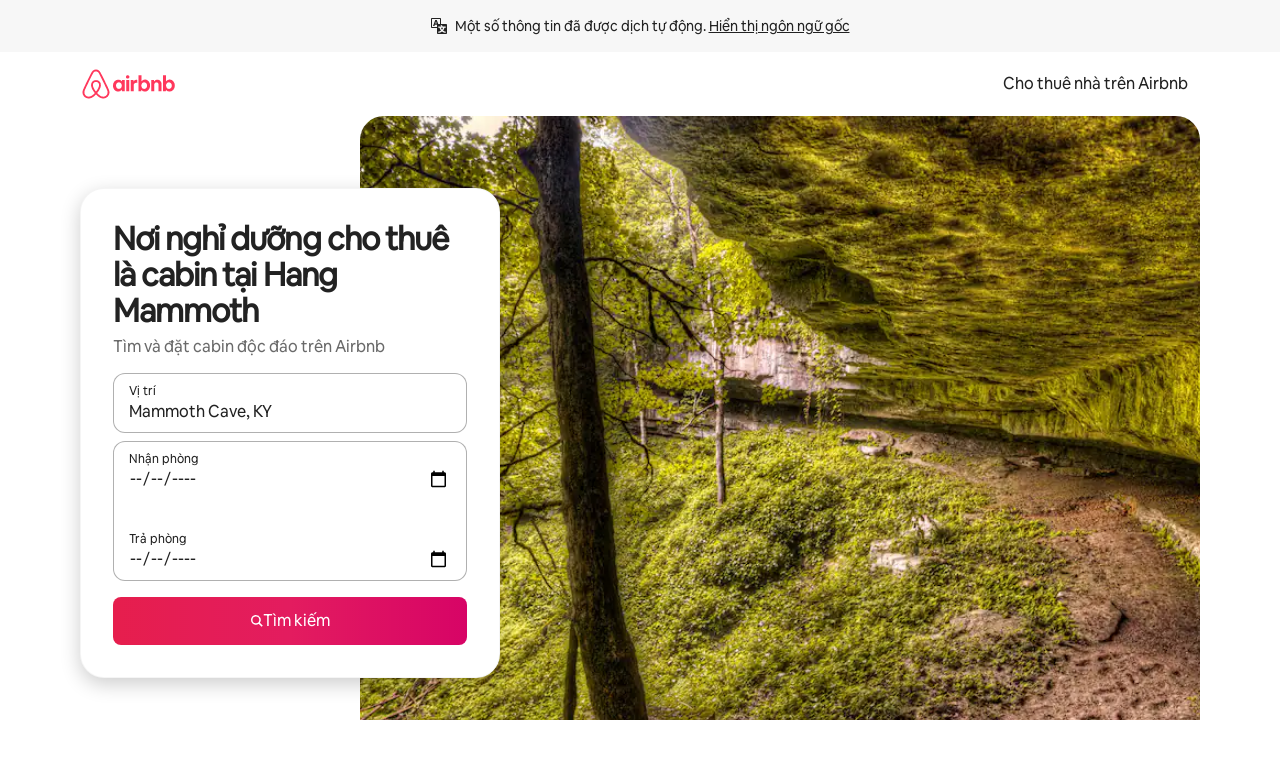

--- FILE ---
content_type: text/html;charset=utf-8
request_url: https://www.airbnb.com.vn/mammoth-cave-ky/stays/cabins
body_size: 124255
content:
<!doctype html>
<html lang="vi" dir="ltr" data-is-hyperloop="true" data-is-async-local-storage="true" class="scrollbar-gutter"><head><meta charSet="utf-8"/><meta name="locale" content="vi"/><meta name="google" content="notranslate"/><meta id="csrf-param-meta-tag" name="csrf-param" content="authenticity_token"/><meta id="csrf-token-meta-tag" name="csrf-token" content=""/><meta id="english-canonical-url" content=""/><meta name="twitter:widgets:csp" content="on"/><meta name="mobile-web-app-capable" content="yes"/><meta name="apple-mobile-web-app-capable" content="yes"/><meta name="application-name" content="Airbnb"/><meta name="apple-mobile-web-app-title" content="Airbnb"/><meta name="theme-color" content="#ffffff"/><meta name="msapplication-navbutton-color" content="#ffffff"/><meta name="apple-mobile-web-app-status-bar-style" content="black-translucent"/><meta name="msapplication-starturl" content="/?utm_source=homescreen"/><style id="seo-css-reset" type="text/css"> @font-face { font-family: 'Airbnb Cereal VF'; src: url('https://a0.muscache.com/airbnb/static/airbnb-dls-web/build/fonts/cereal-variable/AirbnbCerealVF_W_Wght.8816d9e5c3b6a860636193e36b6ac4e4.woff2') format('woff2 supports variations'), url('https://a0.muscache.com/airbnb/static/airbnb-dls-web/build/fonts/cereal-variable/AirbnbCerealVF_W_Wght.8816d9e5c3b6a860636193e36b6ac4e4.woff2') format('woff2-variations'); font-style: normal; unicode-range: U+0000-03FF, U+0500-058F, U+0700-074F, U+0780-FAFF, U+FE00-FE6F, U+FF00-EFFFF, U+FFFFE-10FFFF; font-display: swap; } @font-face { font-family: 'Airbnb Cereal VF'; src: url('https://a0.muscache.com/airbnb/static/airbnb-dls-web/build/fonts/cereal-variable/AirbnbCerealVF_Italics_W_Wght.bd5e0f97cea11e9264b40656a83357ec.woff2') format('woff2 supports variations'), url('https://a0.muscache.com/airbnb/static/airbnb-dls-web/build/fonts/cereal-variable/AirbnbCerealVF_Italics_W_Wght.bd5e0f97cea11e9264b40656a83357ec.woff2') format('woff2-variations'); font-style: italic; unicode-range: U+0000-03FF, U+0500-058F, U+0700-074F, U+0780-FAFF, U+FE00-FE6F, U+FF00-EFFFF, U+FFFFE-10FFFF; font-display: swap; } @font-face { font-family: 'Airbnb Cereal VF'; unicode-range: U+0600-06FF, U+0750-077F; font-style: normal; src: url('https://a0.muscache.com/airbnb/static/airbnb-dls-web/build/fonts/cereal-variable/AirbnbCerealVF_Arabic_W_Wght.6bee4dd7ab27ef998da2f3a25ae61b48.woff2') format('woff2 supports variations'), url('https://a0.muscache.com/airbnb/static/airbnb-dls-web/build/fonts/cereal-variable/AirbnbCerealVF_Arabic_W_Wght.6bee4dd7ab27ef998da2f3a25ae61b48.woff2') format('woff2-variations'); font-display: swap; } @font-face { font-family: 'Airbnb Cereal VF'; unicode-range: U+0400-04FF; font-style: normal; src: url('https://a0.muscache.com/airbnb/static/airbnb-dls-web/build/fonts/cereal-variable/AirbnbCerealVF_Cyril_W_Wght.df06d21e3ece5673610c24f0090979ff.woff2') format('woff2 supports variations'), url('https://a0.muscache.com/airbnb/static/airbnb-dls-web/build/fonts/cereal-variable/AirbnbCerealVF_Cyril_W_Wght.df06d21e3ece5673610c24f0090979ff.woff2') format('woff2-variations'); font-display: swap; } @font-face { font-family: 'Airbnb Cereal VF'; unicode-range: U+0590-05FF, U+FB00-FB4F; font-style: normal; src: url('https://a0.muscache.com/airbnb/static/airbnb-dls-web/build/fonts/cereal-variable/AirbnbCerealVF_Hebrew_W_Wght.8c6defa083bcccea47d68d872b5a2b0c.woff2') format('woff2 supports variations'), url('https://a0.muscache.com/airbnb/static/airbnb-dls-web/build/fonts/cereal-variable/AirbnbCerealVF_Hebrew_W_Wght.8c6defa083bcccea47d68d872b5a2b0c.woff2') format('woff2-variations'); font-display: swap; } @font-face { font-family: 'Airbnb Cereal VF'; src: url('https://a0.muscache.com/airbnb/static/airbnb-dls-web/build/fonts/cereal-variable/AirbnbCerealVF_W_Wght.8816d9e5c3b6a860636193e36b6ac4e4.woff2') format('woff2 supports variations'), url('https://a0.muscache.com/airbnb/static/airbnb-dls-web/build/fonts/cereal-variable/AirbnbCerealVF_W_Wght.8816d9e5c3b6a860636193e36b6ac4e4.woff2') format('woff2-variations'); font-style: normal; font-display: swap; } @font-face { font-family: 'Airbnb Cereal VF'; unicode-range: U+0900-097F; font-style: normal; src: url('https://a0.muscache.com/airbnb/static/airbnb-dls-web/build/fonts/cereal-variable/AirbnbCerealVF_Deva_W_Wght.b498e56f4d652dd9addb81cdafd7e6d8.woff2') format('woff2 supports variations'), url('https://a0.muscache.com/airbnb/static/airbnb-dls-web/build/fonts/cereal-variable/AirbnbCerealVF_Deva_W_Wght.b498e56f4d652dd9addb81cdafd7e6d8.woff2') format('woff2-variations'); font-display: swap; } @font-face { font-family: 'Airbnb Cereal VF'; unicode-range: U+0E00-0E7F; font-style: normal; src: url('https://a0.muscache.com/airbnb/static/airbnb-dls-web/build/fonts/cereal-variable/AirbnbCerealVF_ThaiLp_W_Wght.e40f7fff25db11840de609db35118844.woff2') format('woff2 supports variations'), url('https://a0.muscache.com/airbnb/static/airbnb-dls-web/build/fonts/cereal-variable/AirbnbCerealVF_ThaiLp_W_Wght.e40f7fff25db11840de609db35118844.woff2') format('woff2-variations'); font-display: swap; } @font-face { font-family: 'Airbnb Cereal VF'; unicode-range: U+0370-03FF; font-style: normal; src: url('https://a0.muscache.com/airbnb/static/airbnb-dls-web/build/fonts/cereal-variable/AirbnbCerealVF_Greek_W_Wght.4eec7b9ea9093264b972a6eb2a7f13b8.woff2') format('woff2 supports variations'), url('https://a0.muscache.com/airbnb/static/airbnb-dls-web/build/fonts/cereal-variable/AirbnbCerealVF_Greek_W_Wght.4eec7b9ea9093264b972a6eb2a7f13b8.woff2') format('woff2-variations'); font-display: swap; } html{font-family: Airbnb Cereal VF,Circular,-apple-system,BlinkMacSystemFont,Roboto,Helvetica Neue,sans-serif;color:inherit;-webkit-font-smoothing:antialiased;-moz-osx-font-smoothing:grayscale;font-synthesis:none;}body{font-size:14px;line-height:1.43;}*,::before,::after{box-sizing:border-box;}html,body,blockquote,dl,dd,h1,h2,h3,h4,h5,h6,hr,figure,p,pre,fieldset{margin:0;padding:0;border:0;}article,aside,details,figcaption,figure,footer,header,hgroup,menu,nav,section{display:block;}ol,ul{list-style:none;margin:0;padding:0;}a{text-decoration:none;color:inherit}input{font-family:inherit;}table{border-collapse:collapse;}.screen-reader-only{border:0;clip:rect(0,0,0,0);height:1px;margin:-1px;overflow:hidden;padding:0;position:absolute;width:1px}.screen-reader-only-focusable:focus{clip:auto;height:auto;margin:0;overflow:visible;position:static;width:auto}.skip-to-content:focus{background-color:#fff;font-size:18px;padding:0 24px;position:absolute;left:3px;line-height:64px;top:3px;z-index:10000}</style><script src="https://a0.muscache.com/airbnb/static/packages/web/common/frontend/hyperloop-browser/metroRequire.227ca10613.js" defer="" crossorigin="anonymous"></script><script src="https://a0.muscache.com/airbnb/static/packages/web/common/frontend/hyperloop-browser/shims_post_modules.6052315266.js" defer="" crossorigin="anonymous"></script><script src="https://a0.muscache.com/airbnb/static/packages/web/vi/frontend/airmetro/browser/asyncRequire.d7688175b9.js" defer="" crossorigin="anonymous"></script><script src="https://a0.muscache.com/airbnb/static/packages/web/common/frontend/hyperloop-browser/coreV2.1baf1d8370.js" defer="" crossorigin="anonymous"></script><script src="https://a0.muscache.com/airbnb/static/packages/web/common/b7d9.551822d9e2.js" defer="" crossorigin="anonymous"></script><script src="https://a0.muscache.com/airbnb/static/packages/web/common/frontend/seo-loop/routeHandler.9a8337f848.js" defer="" crossorigin="anonymous"></script><script src="https://a0.muscache.com/airbnb/static/packages/web/common/2148.0f63fd6432.js" defer="" crossorigin="anonymous"></script><script src="https://a0.muscache.com/airbnb/static/packages/web/common/217f.cf14833904.js" defer="" crossorigin="anonymous"></script><script src="https://a0.muscache.com/airbnb/static/packages/web/common/e18a.e9e13a26ba.js" defer="" crossorigin="anonymous"></script><script src="https://a0.muscache.com/airbnb/static/packages/web/common/57a4.0dfaef8edb.js" defer="" crossorigin="anonymous"></script><script src="https://a0.muscache.com/airbnb/static/packages/web/common/42cb.f078b943dc.js" defer="" crossorigin="anonymous"></script><script src="https://a0.muscache.com/airbnb/static/packages/web/common/frontend/moment-more-formats/src/locale/vi.07e890aa75.js" defer="" crossorigin="anonymous"></script><script src="https://a0.muscache.com/airbnb/static/packages/web/common/frontend/seo-loop/apps/landing-pages/initializer.fb05ba9774.js" defer="" crossorigin="anonymous"></script><script src="https://a0.muscache.com/airbnb/static/packages/web/vi/ce9a.6dd28b05c5.js" defer="" crossorigin="anonymous"></script><script src="https://a0.muscache.com/airbnb/static/packages/web/common/frontend/landing-pages/page-types/stays/StaysRouteContainer.d710a13f78.js" defer="" crossorigin="anonymous"></script><script src="https://a0.muscache.com/airbnb/static/packages/web/common/5f7b.ab477603e8.js" defer="" crossorigin="anonymous"></script><script src="https://a0.muscache.com/airbnb/static/packages/web/common/0a2f.411bade0ca.js" defer="" crossorigin="anonymous"></script><script src="https://a0.muscache.com/airbnb/static/packages/web/common/0c01.15680075f8.js" defer="" crossorigin="anonymous"></script><script src="https://a0.muscache.com/airbnb/static/packages/web/common/ae27.e7c562abe0.js" defer="" crossorigin="anonymous"></script><script src="https://a0.muscache.com/airbnb/static/packages/web/common/5b92.fb7bda9420.js" defer="" crossorigin="anonymous"></script><script src="https://a0.muscache.com/airbnb/static/packages/web/common/9a38.8715bc6d28.js" defer="" crossorigin="anonymous"></script><script src="https://a0.muscache.com/airbnb/static/packages/web/common/e2da.c2c4778107.js" defer="" crossorigin="anonymous"></script><script src="https://a0.muscache.com/airbnb/static/packages/web/common/c6a9.e034875fb3.js" defer="" crossorigin="anonymous"></script><script src="https://a0.muscache.com/airbnb/static/packages/web/common/frontend/seo-loop/apps/landing-pages/client.4ded56a1eb.js" defer="" crossorigin="anonymous"></script><script>(function() {
  // pg_pixel is no-op now.
})()</script><script>"undefined"!=typeof window&&window.addEventListener("error",function e(r){if(window._errorReportingInitialized)return void window.removeEventListener("error",e);const{error:n}=r;if(!n)return;const o=r.message||n.message,t=/Requiring unknown module/.test(o)?.01:.1;if(Math.random()>t)return;const{locale:a,tracking_context:i}=window[Symbol.for("__ global cache key __")]?.["string | airbnb-bootstrap-data"]?.["_bootstrap-layout-init"]??{},s=a||navigator.language,l=location.pathname,c="undefined"!=typeof window?{tags:{loggingSource:"browser",sampleRate:String(t)}}:{sampleRate:String(t)};fetch("https://notify.bugsnag.com/",{headers:{"Bugsnag-Payload-Version":"5"},body:JSON.stringify({apiKey:"e393bc25e52fe915ffb56c14ddf2ff1b",payloadVersion:"5",notifier:{name:"Bugsnag JavaScript",version:"0.0.5-AirbnbUnhandledBufferedErrorCustomFetch",url:""},events:[{exceptions:[{errorClass:n.name,message:o,stacktrace:[{file:r.filename,lineNumber:r.lineno,columnNumber:r.colno}],type:"browserjs"}],request:{url:location.href},context:l,groupingHash:n.name.concat("-",o,"-",l),unhandled:!0,app:{releaseStage:i?.environment},device:{time:new Date,userAgent:navigator.userAgent},metaData:{infra:{app_name:i?.app,is_buffered_error:!0,loop_name:i?.controller,locale:s,service_worker_url:navigator.serviceWorker?.controller?.scriptURL},...c}}]}),method:"POST"})});</script><script>
// FID init code.
!function(e,n){let t,c,o,i=[];const r={passive:!0,capture:!0},f=new Date,u="pointerup",a="pointercancel";function s(e,n){t||(t=n,c=e,o=new Date,l())}function l(){c>=0&&c<o-f&&(i.forEach(e=>{e(c,t)}),i=[])}function p(t){if(t.cancelable){const c=(t.timeStamp>1e12?new Date:performance.now())-t.timeStamp;"pointerdown"===t.type?function(t,c){function o(){s(t,c),f()}function i(){f()}function f(){n(u,o,r),n(a,i,r)}e(u,o,r),e(a,i,r)}(c,t):s(c,t)}}var w;w=e,["click","mousedown","keydown","touchstart","pointerdown"].forEach(e=>{w(e,p,r)}),self.perfMetrics=self.perfMetrics||{},self.perfMetrics.onFirstInputDelay=function(e){i.push(e),l()},self.perfMetrics.clearFirstInputDelay=function(){t&&(t=null,c=null,o=null)}}(addEventListener,removeEventListener);
// LCP Polyfill code
!function(e,t,n){let o,r,c=0,a=0,s=0,i=!1,l=!0;const f=["IMG","H1","H2","H3","H4","H5","SVG"];let m,d,g;const u=["click","mousedown","keydown","touchstart","pointerdown","scroll"],E={passive:!0,capture:!0};function p(e,t,n){(t>1.000666778*a||o&&!document.body.contains(o))&&(a=t,s=n,o=e,g?.(s,o,a))}function h(e){d?.observe(e)}function N(){if(l)if(i)m||(m={IMG:document.getElementsByTagName("img"),H1:document.getElementsByTagName("h1"),H2:document.getElementsByTagName("h2"),H3:document.getElementsByTagName("h3"),H4:document.getElementsByTagName("h4"),H5:document.getElementsByTagName("h5"),SVG:document.getElementsByTagName("svg")}),f.forEach(e=>{Array.from(m[e]).forEach(e=>{h(e)})}),setTimeout(N,50);else{let e;for(!r&&document.body&&(r=document.createNodeIterator(document.body,NodeFilter.SHOW_ELEMENT,e=>{return t=e,f.includes(t.tagName)||t.hasAttribute("data-lcp-candidate")?NodeFilter.FILTER_ACCEPT:NodeFilter.FILTER_REJECT;var t}));e=r?.nextNode();)h(e);n(N)}}function H(){c=performance.now(),a=0,s=0,o=null,d=new IntersectionObserver(e=>{e.filter(e=>e.isIntersecting).forEach(e=>{!function(e,t,o){const r=t.height*t.width;if(["H1","H2","H3","H4","H5"].includes(e.tagName)){const t=document.createRange();t.selectNodeContents(e),n(()=>{const n=t.getBoundingClientRect(),c=n.height*n.width;o(e,Math.min(c,r),performance.now())})}else if("IMG"!==e.tagName)o(e,r,performance.now());else{const t=()=>n(()=>o(e,r,performance.now()));e.complete?t():e.addEventListener("load",t,{once:!0})}}(e.target,e.intersectionRect,p)})}),n(N),u.forEach(t=>{e(t,y,E)})}function y(e){const t=e.target;("scroll"!==e.type||"expand-trigger"!==t?.className&&"contract-trigger"!==t?.className)&&0!==a&&(performance.now()-c<250||T())}function T(){d?.disconnect(),u.forEach(e=>{t(e,y,E)}),l=!1,d=null}H(),self.perfMetrics=self.perfMetrics||{},self.perfMetrics.onLargestContentfulPaint=function(e){g=e,0!==s&&null!==o&&g(s,o,a)},self.perfMetrics.startSearchingForLargestContentfulPaint=H.bind(null,!1),self.perfMetrics.stopSearchingForLargestContentfulPaint=T,self.perfMetrics.markIsHydratedForLargestContentfulPaint=()=>{i=!0},self.perfMetrics.registerLCPCandidate=h,self.perfMetrics.inspectLCPTarget=()=>o}(addEventListener,removeEventListener,requestAnimationFrame);
// INP init code.
!function(e){let n,t=0;const r={value:-1,entries:[]};let i,o=[];const s=new Map;let a,c=0,l=1/0,u=0;function f(){return null!=a?c:null!=performance.interactionCount?performance.interactionCount:0}function d(){return f()-t}function p(e){e.forEach(e=>{e.interactionId&&function(e){if(null==e.interactionId)return;const n=o[o.length-1],t=s.get(e.interactionId);if(null!=t||o.length<10||e.duration>n.latency){if(null!=t)t.entries.push(e),t.latency=Math.max(t.latency,e.duration);else{const n={id:e.interactionId,latency:e.duration,entries:[e]};o.push(n),s.set(e.interactionId,n)}o.sort((e,n)=>n.latency-e.latency),o.splice(10).forEach(e=>{s.delete(e.id)})}}(e)});const n=function(){const e=Math.min(o.length-1,Math.floor(d()/50));return o[e]}();n&&n.latency!==r.value&&(r.value=n.latency,r.entries=n.entries,v())}function v(){r.value>=0&&i&&i(r.value,r.entries)}"PerformanceObserver"in window&&PerformanceObserver.supportedEntryTypes&&PerformanceObserver.supportedEntryTypes.includes("event")&&("interactionCount"in performance||null!=a||PerformanceObserver.supportedEntryTypes&&PerformanceObserver.supportedEntryTypes.includes("event")&&(a=new PerformanceObserver(e=>{Promise.resolve().then(()=>{e.getEntries().forEach(e=>{e.interactionId&&(l=Math.min(l,e.interactionId),u=Math.max(u,e.interactionId),c=u?(u-l)/7+1:0)})})}),a.observe({type:"event",buffered:!0,durationThreshold:0})),n=new PerformanceObserver(e=>{Promise.resolve().then(()=>{p(e.getEntries())})}),n.observe({type:"event",buffered:!0,durationThreshold:40}),n.observe({type:"first-input",buffered:!0}),e("visibilitychange",function(){null!=n&&"hidden"===document.visibilityState&&(p(n.takeRecords()),r.value<0&&d()>0&&(r.value=0,r.entries=[]),v())},!0),e("pageshow",function(e){e.persisted&&(o=[],s.clear(),t=f(),r.value=-1,r.entries=[])},!0)),self.perfMetrics=self.perfMetrics||{},self.perfMetrics.onInp=function(e){r.value>=0?e(r.value,r.entries):i=e},self.perfMetrics.clearInp=function(){o=[],s.clear(),t=0,c=0,l=1/0,u=0,r.value=-1,r.entries=[]}}(addEventListener);
</script><script>((e,t,o,n)=>{if(!n.supports("(font: -apple-system-body) and (-webkit-touch-callout: default)"))return;const d=e.createElement("div");d.setAttribute("style","font: -apple-system-body"),t.appendChild(d),"17px"===o(d).fontSize&&t.style.setProperty("font-size","16px"),t.removeChild(d)})(document,document.documentElement,getComputedStyle,CSS);</script><script>(()=>{if("undefined"==typeof window)return;if("ScrollTimeline"in window)return;const n=new Map;window.queuedAnimations=n,window.queuedAnimationsLoaded=new AbortController,window.addEventListener("animationstart",i=>{const e=i.target;e.getAnimations().filter(n=>n.animationName===i.animationName).forEach(i=>{n.set(i,e)})},{signal:window.queuedAnimationsLoaded.signal})})();</script><link rel="search" type="application/opensearchdescription+xml" href="/opensearch.xml" title="Airbnb"/><link rel="apple-touch-icon" href="https://a0.muscache.com/airbnb/static/icons/apple-touch-icon-76x76-3b313d93b1b5823293524b9764352ac9.png"/><link rel="apple-touch-icon" sizes="76x76" href="https://a0.muscache.com/airbnb/static/icons/apple-touch-icon-76x76-3b313d93b1b5823293524b9764352ac9.png"/><link rel="apple-touch-icon" sizes="120x120" href="https://a0.muscache.com/airbnb/static/icons/apple-touch-icon-120x120-52b1adb4fe3a8f825fc4b143de12ea4b.png"/><link rel="apple-touch-icon" sizes="152x152" href="https://a0.muscache.com/airbnb/static/icons/apple-touch-icon-152x152-7b7c6444b63d8b6ebad9dae7169e5ed6.png"/><link rel="apple-touch-icon" sizes="180x180" href="https://a0.muscache.com/airbnb/static/icons/apple-touch-icon-180x180-bcbe0e3960cd084eb8eaf1353cf3c730.png"/><link rel="icon" sizes="192x192" href="https://a0.muscache.com/im/pictures/airbnb-platform-assets/AirbnbPlatformAssets-Favicons/original/0d189acb-3f82-4b2c-b95f-ad1d6a803d13.png?im_w=240"/><link rel="shortcut icon" sizes="76x76" type="image/png" href="https://a0.muscache.com/im/pictures/airbnb-platform-assets/AirbnbPlatformAssets-Favicons/original/0d189acb-3f82-4b2c-b95f-ad1d6a803d13.png?im_w=240"/><link rel="mask-icon" href="https://a0.muscache.com/pictures/airbnb-platform-assets/AirbnbPlatformAssets-Favicons/original/304e8c59-05df-4fab-9846-f69fd7f749b0.svg?im_w=240" color="#FF5A5F"/><link rel="apple-touch-icon" href="https://a0.muscache.com/airbnb/static/icons/apple-touch-icon-76x76-3b313d93b1b5823293524b9764352ac9.png"/><link rel="apple-touch-icon" sizes="76x76" href="https://a0.muscache.com/airbnb/static/icons/apple-touch-icon-76x76-3b313d93b1b5823293524b9764352ac9.png"/><link rel="apple-touch-icon" sizes="120x120" href="https://a0.muscache.com/airbnb/static/icons/apple-touch-icon-120x120-52b1adb4fe3a8f825fc4b143de12ea4b.png"/><link rel="apple-touch-icon" sizes="152x152" href="https://a0.muscache.com/airbnb/static/icons/apple-touch-icon-152x152-7b7c6444b63d8b6ebad9dae7169e5ed6.png"/><link rel="apple-touch-icon" sizes="180x180" href="https://a0.muscache.com/airbnb/static/icons/apple-touch-icon-180x180-bcbe0e3960cd084eb8eaf1353cf3c730.png"/><link rel="icon" sizes="192x192" href="https://a0.muscache.com/im/pictures/airbnb-platform-assets/AirbnbPlatformAssets-Favicons/original/0d189acb-3f82-4b2c-b95f-ad1d6a803d13.png?im_w=240"/><link rel="shortcut icon" sizes="76x76" type="image/png" href="https://a0.muscache.com/im/pictures/airbnb-platform-assets/AirbnbPlatformAssets-Favicons/original/0d189acb-3f82-4b2c-b95f-ad1d6a803d13.png?im_w=240"/><link rel="mask-icon" href="https://a0.muscache.com/pictures/airbnb-platform-assets/AirbnbPlatformAssets-Favicons/original/304e8c59-05df-4fab-9846-f69fd7f749b0.svg?im_w=240" color="#FF5A5F"/><style id="aphrodite" type="text/css" data-aphrodite="true">._1wwxwzt{pointer-events:none !important;-webkit-user-select:none !important;user-select:none !important;white-space:pre-wrap !important;padding-left:0px !important;padding-right:0px !important;font-family:Airbnb Cereal VF,Circular,-apple-system,BlinkMacSystemFont,Roboto,Helvetica Neue,sans-serif !important;font-size:1.125rem !important;}._7h1p0g{margin:0 !important;padding:0 !important;}</style><style id="linaria" type="text/css" data-linaria="true">.c1jo210i.c1jo210i.c1jo210i{display:grid;}

.cnk25hy.cnk25hy.cnk25hy{height:100%;}

.e1mkvczo.e1mkvczo.e1mkvczo{grid-row:1;grid-column:1;}

.dir.perb90o.perb90o.perb90o{transition:opacity 75ms var(--motion-linear-curve-animation-timing-function), visibility 75ms var(--motion-linear-curve-animation-timing-function);}

.ni1yqzk.ni1yqzk.ni1yqzk{opacity:1;visibility:visible;}

.rgyynxb.rgyynxb.rgyynxb{opacity:0;visibility:hidden;}
.cyqdyy.cyqdyy.cyqdyy{position:relative;}

.dir.cyqdyy.cyqdyy.cyqdyy{background-color:var(--palette-white);}

.vz2oe5x.vz2oe5x.vz2oe5x{--view-transition_play-state:running;}

.vg7vsjx.vg7vsjx.vg7vsjx{height:100%;}

.v1cv8r21.v1cv8r21.v1cv8r21{display:contents;}

.vyb6402.vyb6402.vyb6402:where(.contextual-grow)::view-transition-group(container),.vyb6402.vyb6402.vyb6402:where(.contextual-grow)::view-transition-group(container-content){mix-blend-mode:normal;overflow:hidden;}

.dir.vyb6402.vyb6402.vyb6402:where(.contextual-grow)::view-transition-group(container),.dir.vyb6402.vyb6402.vyb6402:where(.contextual-grow)::view-transition-group(container-content){border-radius:var(--container-border-radius,15px);}

.dir.vyb6402.vyb6402.vyb6402:where(.contextual-grow)::view-transition-group(container){border-bottom:var(--container-border,none);}

@media (prefers-reduced-motion:no-preference){
.vyb6402.vyb6402.vyb6402:where(.contextual-grow).exit.exit.exit::view-transition-old(container){--view-transition_mix-blend-mode:plus-lighter;opacity:var(--view-transition-fade-effect_opacity-from);--view-transition-fade-effect_opacity-from:1;--view-transition-fade-effect_duration:75ms;--view-transition-fade-effect_transition_timing-function:var(--motion-linear-curve-animation-timing-function);--view-transition-fade-effect_delay:var(--contextual-grow_fade-delay,50ms);animation:var(--reduced-motion_duration,var(--view-transition-fade-effect_duration,200ms)) var(--view-transition-fade-effect_timing-function,linear) var(--view-transition-fade-effect_delay,0ms) 1 normal var(--view-transition_fill-mode,both) var(--view-transition_play-state,paused) fade-vyb6402;}

.dir.vyb6402.vyb6402.vyb6402:where(.contextual-grow).exit.exit.exit::view-transition-old(container){animation:var(--reduced-motion_duration,var(--view-transition-fade-effect_duration,200ms)) var(--view-transition-fade-effect_timing-function,linear) var(--view-transition-fade-effect_delay,0ms) 1 normal var(--view-transition_fill-mode,both) var(--view-transition_play-state,paused) fade-vyb6402;}

@keyframes fade-vyb6402{
from{opacity:var(--view-transition-fade-effect_opacity-from,0);visibility:visible;}

to{opacity:var(--view-transition-fade-effect_opacity-to,1);}}}

@media (prefers-reduced-motion:reduce),(update:slow),(update:none){
.vyb6402.vyb6402.vyb6402:where(.contextual-grow).exit.exit.exit::view-transition-old(container){--view-transition_mix-blend-mode:plus-lighter;opacity:var(--view-transition-fade-effect_opacity-from);}

.dir.vyb6402.vyb6402.vyb6402:where(.contextual-grow).exit.exit.exit::view-transition-old(container){animation:var(--reduced-motion_duration,var(--view-transition-fade-effect_duration,200ms)) var(--view-transition-fade-effect_timing-function,linear) var(--view-transition-fade-effect_delay,0ms) 1 normal var(--view-transition_fill-mode,both) var(--view-transition_play-state,paused) fade-vyb6402;}

@keyframes fade-vyb6402{
from{opacity:var(--view-transition-fade-effect_opacity-from,0);visibility:visible;}

to{opacity:var(--view-transition-fade-effect_opacity-to,1);}}}

@media (prefers-reduced-motion:no-preference){
.vyb6402.vyb6402.vyb6402:where(.contextual-grow).enter.enter.enter::view-transition-old(container){--view-transition_mix-blend-mode:plus-lighter;opacity:var(--view-transition-fade-effect_opacity-from);--view-transition-fade-effect_opacity-from:1;--view-transition-fade-effect_opacity-to:0;--view-transition-fade-effect_duration:75ms;--view-transition-fade-effect_transition_timing-function:var(--motion-linear-curve-animation-timing-function);--view-transition-fade-effect_delay:var(--contextual-grow_fade-delay,50ms);animation:var(--reduced-motion_duration,var(--view-transition-fade-effect_duration,200ms)) var(--view-transition-fade-effect_timing-function,linear) var(--view-transition-fade-effect_delay,0ms) 1 normal var(--view-transition_fill-mode,both) var(--view-transition_play-state,paused) fade-vyb6402;--view-transition-scale-effect_duration:500ms;animation:var(--reduced-motion_duration,var(--view-transition-scale-effect_duration,200ms)) var(--view-transition-scale-effect_timing-function,var(--motion-standard-curve-animation-timing-function)) var(--view-transition-scale-effect_delay,0ms) 1 normal var(--view-transition_fill-mode,both) var(--view-transition_play-state,paused) scale-vyb6402;}

.dir.vyb6402.vyb6402.vyb6402:where(.contextual-grow).enter.enter.enter::view-transition-old(container){animation:var(--reduced-motion_duration,var(--view-transition-fade-effect_duration,200ms)) var(--view-transition-fade-effect_timing-function,linear) var(--view-transition-fade-effect_delay,0ms) 1 normal var(--view-transition_fill-mode,both) var(--view-transition_play-state,paused) fade-vyb6402,var(--reduced-motion_duration,var(--view-transition-scale-effect_duration,200ms)) var(--view-transition-scale-effect_timing-function,var(--motion-standard-curve-animation-timing-function)) var(--view-transition-scale-effect_delay,0ms) 1 normal var(--view-transition_fill-mode,both) var(--view-transition_play-state,paused) scale-vyb6402;}

@keyframes fade-vyb6402{
from{opacity:var(--view-transition-fade-effect_opacity-from,0);visibility:visible;}

to{opacity:var(--view-transition-fade-effect_opacity-to,1);}}

@keyframes scale-vyb6402{
from{filter:var(--view-transition_from-filter);visibility:visible;scale:var(--view-transition-scale-effect_from,1);}

to{filter:var(--view-transition_to-filter);scale:var(--view-transition-scale-effect_to,0);}}}

@media (prefers-reduced-motion:reduce),(update:slow),(update:none){
.vyb6402.vyb6402.vyb6402:where(.contextual-grow).enter.enter.enter::view-transition-old(container){--view-transition_mix-blend-mode:plus-lighter;opacity:var(--view-transition-fade-effect_opacity-from);}

.dir.vyb6402.vyb6402.vyb6402:where(.contextual-grow).enter.enter.enter::view-transition-old(container){animation:var(--reduced-motion_duration,var(--view-transition-fade-effect_duration,200ms)) var(--view-transition-fade-effect_timing-function,linear) var(--view-transition-fade-effect_delay,0ms) 1 normal var(--view-transition_fill-mode,both) var(--view-transition_play-state,paused) fade-vyb6402;}

@keyframes fade-vyb6402{
from{opacity:var(--view-transition-fade-effect_opacity-from,0);visibility:visible;}

to{opacity:var(--view-transition-fade-effect_opacity-to,1);}}}

@media (prefers-reduced-motion:no-preference){
.vyb6402.vyb6402.vyb6402:where(.contextual-grow).enter.enter.enter::view-transition-new(container){--view-transition_mix-blend-mode:plus-lighter;opacity:var(--view-transition-fade-effect_opacity-from);--view-transition-fade-effect_opacity-from:1;--view-transition-fade-effect_duration:75ms;--view-transition-fade-effect_transition_timing-function:var(--motion-linear-curve-animation-timing-function);--view-transition-fade-effect_delay:var(--contextual-grow_fade-delay,50ms);animation:var(--reduced-motion_duration,var(--view-transition-fade-effect_duration,200ms)) var(--view-transition-fade-effect_timing-function,linear) var(--view-transition-fade-effect_delay,0ms) 1 normal var(--view-transition_fill-mode,both) var(--view-transition_play-state,paused) fade-vyb6402;animation:var(--reduced-motion_duration,var(--view-transition-scale-effect_duration,200ms)) var(--view-transition-scale-effect_timing-function,var(--motion-standard-curve-animation-timing-function)) var(--view-transition-scale-effect_delay,0ms) 1 normal var(--view-transition_fill-mode,both) var(--view-transition_play-state,paused) scale-vyb6402;}

.dir.vyb6402.vyb6402.vyb6402:where(.contextual-grow).enter.enter.enter::view-transition-new(container){animation:var(--reduced-motion_duration,var(--view-transition-fade-effect_duration,200ms)) var(--view-transition-fade-effect_timing-function,linear) var(--view-transition-fade-effect_delay,0ms) 1 normal var(--view-transition_fill-mode,both) var(--view-transition_play-state,paused) fade-vyb6402;}

@keyframes fade-vyb6402{
from{opacity:var(--view-transition-fade-effect_opacity-from,0);visibility:visible;}

to{opacity:var(--view-transition-fade-effect_opacity-to,1);}}

@keyframes scale-vyb6402{
from{filter:var(--view-transition_from-filter);visibility:visible;scale:var(--view-transition-scale-effect_from,1);}

to{filter:var(--view-transition_to-filter);scale:var(--view-transition-scale-effect_to,0);}}}

@media (prefers-reduced-motion:reduce),(update:slow),(update:none){
.vyb6402.vyb6402.vyb6402:where(.contextual-grow).enter.enter.enter::view-transition-new(container){--view-transition_mix-blend-mode:plus-lighter;opacity:var(--view-transition-fade-effect_opacity-from);}

.dir.vyb6402.vyb6402.vyb6402:where(.contextual-grow).enter.enter.enter::view-transition-new(container){animation:var(--reduced-motion_duration,var(--view-transition-fade-effect_duration,200ms)) var(--view-transition-fade-effect_timing-function,linear) var(--view-transition-fade-effect_delay,0ms) 1 normal var(--view-transition_fill-mode,both) var(--view-transition_play-state,paused) fade-vyb6402;}

@keyframes fade-vyb6402{
from{opacity:var(--view-transition-fade-effect_opacity-from,0);visibility:visible;}

to{opacity:var(--view-transition-fade-effect_opacity-to,1);}}}

.vyb6402.vyb6402.vyb6402:where(.contextual-grow)::view-transition-new(container-content){mix-blend-mode:normal;}

@media (prefers-reduced-motion:no-preference){
.vyb6402.vyb6402.vyb6402:where(.contextual-grow).enter.enter.enter::view-transition-old(container-content){mix-blend-mode:normal;--view-transition_mix-blend-mode:plus-lighter;opacity:var(--view-transition-fade-effect_opacity-from);--view-transition-fade-effect_opacity-from:1;--view-transition-fade-effect_opacity-to:0;--view-transition-fade-effect_duration:75ms;--view-transition-fade-effect_transition_timing-function:var(--motion-linear-curve-animation-timing-function);--view-transition-fade-effect_delay:var(--contextual-grow_fade-delay,50ms);animation:var(--reduced-motion_duration,var(--view-transition-fade-effect_duration,200ms)) var(--view-transition-fade-effect_timing-function,linear) var(--view-transition-fade-effect_delay,0ms) 1 normal var(--view-transition_fill-mode,both) var(--view-transition_play-state,paused) fade-vyb6402;}

.dir.vyb6402.vyb6402.vyb6402:where(.contextual-grow).enter.enter.enter::view-transition-old(container-content){animation:var(--reduced-motion_duration,var(--view-transition-fade-effect_duration,200ms)) var(--view-transition-fade-effect_timing-function,linear) var(--view-transition-fade-effect_delay,0ms) 1 normal var(--view-transition_fill-mode,both) var(--view-transition_play-state,paused) fade-vyb6402;}

@keyframes fade-vyb6402{
from{opacity:var(--view-transition-fade-effect_opacity-from,0);visibility:visible;}

to{opacity:var(--view-transition-fade-effect_opacity-to,1);}}}

@media (prefers-reduced-motion:reduce),(update:slow),(update:none){
.vyb6402.vyb6402.vyb6402:where(.contextual-grow).enter.enter.enter::view-transition-old(container-content){--view-transition_mix-blend-mode:plus-lighter;opacity:var(--view-transition-fade-effect_opacity-from);}

.dir.vyb6402.vyb6402.vyb6402:where(.contextual-grow).enter.enter.enter::view-transition-old(container-content){animation:var(--reduced-motion_duration,var(--view-transition-fade-effect_duration,200ms)) var(--view-transition-fade-effect_timing-function,linear) var(--view-transition-fade-effect_delay,0ms) 1 normal var(--view-transition_fill-mode,both) var(--view-transition_play-state,paused) fade-vyb6402;}

@keyframes fade-vyb6402{
from{opacity:var(--view-transition-fade-effect_opacity-from,0);visibility:visible;}

to{opacity:var(--view-transition-fade-effect_opacity-to,1);}}}

@media (prefers-reduced-motion:no-preference){
.vyb6402.vyb6402.vyb6402:where(.contextual-grow).enter.enter.enter::view-transition-new(container-content){mix-blend-mode:normal;--view-transition_mix-blend-mode:plus-lighter;opacity:var(--view-transition-fade-effect_opacity-from);--view-transition-fade-effect_opacity-from:var(--contextual-grow_content-start-opacity,0);--view-transition-fade-effect_duration:75ms;--view-transition-fade-effect_transition_timing-function:var(--motion-linear-curve-animation-timing-function);--view-transition-fade-effect_delay:var(--contextual-grow_fade-delay,50ms);animation:var(--reduced-motion_duration,var(--view-transition-fade-effect_duration,200ms)) var(--view-transition-fade-effect_timing-function,linear) var(--view-transition-fade-effect_delay,0ms) 1 normal var(--view-transition_fill-mode,both) var(--view-transition_play-state,paused) fade-vyb6402;}

.dir.vyb6402.vyb6402.vyb6402:where(.contextual-grow).enter.enter.enter::view-transition-new(container-content){animation:var(--reduced-motion_duration,var(--view-transition-fade-effect_duration,200ms)) var(--view-transition-fade-effect_timing-function,linear) var(--view-transition-fade-effect_delay,0ms) 1 normal var(--view-transition_fill-mode,both) var(--view-transition_play-state,paused) fade-vyb6402;}

@keyframes fade-vyb6402{
from{opacity:var(--view-transition-fade-effect_opacity-from,0);visibility:visible;}

to{opacity:var(--view-transition-fade-effect_opacity-to,1);}}}

@media (prefers-reduced-motion:reduce),(update:slow),(update:none){
.vyb6402.vyb6402.vyb6402:where(.contextual-grow).enter.enter.enter::view-transition-new(container-content){--view-transition_mix-blend-mode:plus-lighter;opacity:var(--view-transition-fade-effect_opacity-from);}

.dir.vyb6402.vyb6402.vyb6402:where(.contextual-grow).enter.enter.enter::view-transition-new(container-content){animation:var(--reduced-motion_duration,var(--view-transition-fade-effect_duration,200ms)) var(--view-transition-fade-effect_timing-function,linear) var(--view-transition-fade-effect_delay,0ms) 1 normal var(--view-transition_fill-mode,both) var(--view-transition_play-state,paused) fade-vyb6402;}

@keyframes fade-vyb6402{
from{opacity:var(--view-transition-fade-effect_opacity-from,0);visibility:visible;}

to{opacity:var(--view-transition-fade-effect_opacity-to,1);}}}

@media (prefers-reduced-motion:no-preference){
.vyb6402.vyb6402.vyb6402:where(.contextual-grow).exit.exit.exit::view-transition-old(container-content){--view-transition_mix-blend-mode:plus-lighter;opacity:var(--view-transition-fade-effect_opacity-from);--view-transition-fade-effect_opacity-from:1;--view-transition-fade-effect_opacity-to:0;--view-transition-fade-effect_duration:75ms;--view-transition-fade-effect_transition_timing-function:var(--motion-linear-curve-animation-timing-function);--view-transition-fade-effect_delay:var(--contextual-grow_fade-delay,50ms);animation:var(--reduced-motion_duration,var(--view-transition-fade-effect_duration,200ms)) var(--view-transition-fade-effect_timing-function,linear) var(--view-transition-fade-effect_delay,0ms) 1 normal var(--view-transition_fill-mode,both) var(--view-transition_play-state,paused) fade-vyb6402;}

.dir.vyb6402.vyb6402.vyb6402:where(.contextual-grow).exit.exit.exit::view-transition-old(container-content){animation:var(--reduced-motion_duration,var(--view-transition-fade-effect_duration,200ms)) var(--view-transition-fade-effect_timing-function,linear) var(--view-transition-fade-effect_delay,0ms) 1 normal var(--view-transition_fill-mode,both) var(--view-transition_play-state,paused) fade-vyb6402;}

@keyframes fade-vyb6402{
from{opacity:var(--view-transition-fade-effect_opacity-from,0);visibility:visible;}

to{opacity:var(--view-transition-fade-effect_opacity-to,1);}}}

@media (prefers-reduced-motion:reduce),(update:slow),(update:none){
.vyb6402.vyb6402.vyb6402:where(.contextual-grow).exit.exit.exit::view-transition-old(container-content){--view-transition_mix-blend-mode:plus-lighter;opacity:var(--view-transition-fade-effect_opacity-from);}

.dir.vyb6402.vyb6402.vyb6402:where(.contextual-grow).exit.exit.exit::view-transition-old(container-content){animation:var(--reduced-motion_duration,var(--view-transition-fade-effect_duration,200ms)) var(--view-transition-fade-effect_timing-function,linear) var(--view-transition-fade-effect_delay,0ms) 1 normal var(--view-transition_fill-mode,both) var(--view-transition_play-state,paused) fade-vyb6402;}

@keyframes fade-vyb6402{
from{opacity:var(--view-transition-fade-effect_opacity-from,0);visibility:visible;}

to{opacity:var(--view-transition-fade-effect_opacity-to,1);}}}

@media (prefers-reduced-motion:no-preference){
.vyb6402.vyb6402.vyb6402:where(.contextual-grow).exit.exit.exit::view-transition-new(container-content){mix-blend-mode:normal;--view-transition_mix-blend-mode:plus-lighter;opacity:var(--view-transition-fade-effect_opacity-from);--view-transition-fade-effect_duration:75ms;--view-transition-fade-effect_transition_timing-function:var(--motion-linear-curve-animation-timing-function);--view-transition-fade-effect_delay:var(--contextual-grow_fade-delay,50ms);animation:var(--reduced-motion_duration,var(--view-transition-fade-effect_duration,200ms)) var(--view-transition-fade-effect_timing-function,linear) var(--view-transition-fade-effect_delay,0ms) 1 normal var(--view-transition_fill-mode,both) var(--view-transition_play-state,paused) fade-vyb6402;}

.dir.vyb6402.vyb6402.vyb6402:where(.contextual-grow).exit.exit.exit::view-transition-new(container-content){animation:var(--reduced-motion_duration,var(--view-transition-fade-effect_duration,200ms)) var(--view-transition-fade-effect_timing-function,linear) var(--view-transition-fade-effect_delay,0ms) 1 normal var(--view-transition_fill-mode,both) var(--view-transition_play-state,paused) fade-vyb6402;}

@keyframes fade-vyb6402{
from{opacity:var(--view-transition-fade-effect_opacity-from,0);visibility:visible;}

to{opacity:var(--view-transition-fade-effect_opacity-to,1);}}}

@media (prefers-reduced-motion:reduce),(update:slow),(update:none){
.vyb6402.vyb6402.vyb6402:where(.contextual-grow).exit.exit.exit::view-transition-new(container-content){--view-transition_mix-blend-mode:plus-lighter;opacity:var(--view-transition-fade-effect_opacity-from);}

.dir.vyb6402.vyb6402.vyb6402:where(.contextual-grow).exit.exit.exit::view-transition-new(container-content){animation:var(--reduced-motion_duration,var(--view-transition-fade-effect_duration,200ms)) var(--view-transition-fade-effect_timing-function,linear) var(--view-transition-fade-effect_delay,0ms) 1 normal var(--view-transition_fill-mode,both) var(--view-transition_play-state,paused) fade-vyb6402;}

@keyframes fade-vyb6402{
from{opacity:var(--view-transition-fade-effect_opacity-from,0);visibility:visible;}

to{opacity:var(--view-transition-fade-effect_opacity-to,1);}}}

@media (prefers-reduced-motion:no-preference){
.vyb6402.vyb6402.vyb6402:where(.contextual-grow).exit.exit.exit::view-transition-new(container){--view-transition_mix-blend-mode:plus-lighter;opacity:var(--view-transition-fade-effect_opacity-from);--view-transition-fade-effect_duration:75ms;--view-transition-fade-effect_transition_timing-function:var(--motion-linear-curve-animation-timing-function);--view-transition-fade-effect_delay:var(--contextual-grow_fade-delay,50ms);animation:var(--reduced-motion_duration,var(--view-transition-fade-effect_duration,200ms)) var(--view-transition-fade-effect_timing-function,linear) var(--view-transition-fade-effect_delay,0ms) 1 normal var(--view-transition_fill-mode,both) var(--view-transition_play-state,paused) fade-vyb6402;}

.dir.vyb6402.vyb6402.vyb6402:where(.contextual-grow).exit.exit.exit::view-transition-new(container){animation:var(--reduced-motion_duration,var(--view-transition-fade-effect_duration,200ms)) var(--view-transition-fade-effect_timing-function,linear) var(--view-transition-fade-effect_delay,0ms) 1 normal var(--view-transition_fill-mode,both) var(--view-transition_play-state,paused) fade-vyb6402;}

@keyframes fade-vyb6402{
from{opacity:var(--view-transition-fade-effect_opacity-from,0);visibility:visible;}

to{opacity:var(--view-transition-fade-effect_opacity-to,1);}}}

@media (prefers-reduced-motion:reduce),(update:slow),(update:none){
.vyb6402.vyb6402.vyb6402:where(.contextual-grow).exit.exit.exit::view-transition-new(container){--view-transition_mix-blend-mode:plus-lighter;opacity:var(--view-transition-fade-effect_opacity-from);}

.dir.vyb6402.vyb6402.vyb6402:where(.contextual-grow).exit.exit.exit::view-transition-new(container){animation:var(--reduced-motion_duration,var(--view-transition-fade-effect_duration,200ms)) var(--view-transition-fade-effect_timing-function,linear) var(--view-transition-fade-effect_delay,0ms) 1 normal var(--view-transition_fill-mode,both) var(--view-transition_play-state,paused) fade-vyb6402;}

@keyframes fade-vyb6402{
from{opacity:var(--view-transition-fade-effect_opacity-from,0);visibility:visible;}

to{opacity:var(--view-transition-fade-effect_opacity-to,1);}}}

.vyb6402.vyb6402.vyb6402:where(.contextual-grow).enter.enter.enter::view-transition-new(root){display:none;}

.vyb6402.vyb6402.vyb6402:where(.contextual-grow).exit.exit.exit::view-transition-old(root){display:none;}

@media (prefers-reduced-motion:no-preference){
.vyb6402.vyb6402.vyb6402:where(.contextual-grow).enter.enter.enter::view-transition-old(root){--view-transition_mix-blend-mode:plus-lighter;opacity:var(--view-transition-fade-effect_opacity-from);--view-transition-fade-effect_opacity-from:var(--contextual-grow_start-opacity,1);--view-transition-fade-effect_opacity-to:var(--contextual-grow_end-opacity,0);--view-transition-fade-effect_duration:75ms;--view-transition-fade-effect_delay:var(--contextual-grow_fade-delay,50ms);animation:var(--reduced-motion_duration,var(--view-transition-fade-effect_duration,200ms)) var(--view-transition-fade-effect_timing-function,linear) var(--view-transition-fade-effect_delay,0ms) 1 normal var(--view-transition_fill-mode,both) var(--view-transition_play-state,paused) fade-vyb6402;--view-transition-scale-effect_to:var(--contextual-grow_scale--end,0.94);--view-transition-scale-effect_duration:500ms;animation:var(--reduced-motion_duration,var(--view-transition-scale-effect_duration,200ms)) var(--view-transition-scale-effect_timing-function,var(--motion-standard-curve-animation-timing-function)) var(--view-transition-scale-effect_delay,0ms) 1 normal var(--view-transition_fill-mode,both) var(--view-transition_play-state,paused) scale-vyb6402;--view-transition_from-filter:brightness(var(--scrim-animation_end-brightness,1));--view-transition_to-filter:brightness(var(--scrim-animation_start-brightness,0.6));}

.dir.vyb6402.vyb6402.vyb6402:where(.contextual-grow).enter.enter.enter::view-transition-old(root){animation:var(--reduced-motion_duration,var(--view-transition-fade-effect_duration,200ms)) var(--view-transition-fade-effect_timing-function,linear) var(--view-transition-fade-effect_delay,0ms) 1 normal var(--view-transition_fill-mode,both) var(--view-transition_play-state,paused) fade-vyb6402,var(--reduced-motion_duration,var(--view-transition-scale-effect_duration,200ms)) var(--view-transition-scale-effect_timing-function,var(--motion-standard-curve-animation-timing-function)) var(--view-transition-scale-effect_delay,0ms) 1 normal var(--view-transition_fill-mode,both) var(--view-transition_play-state,paused) scale-vyb6402;}

@keyframes fade-vyb6402{
from{opacity:var(--view-transition-fade-effect_opacity-from,0);visibility:visible;}

to{opacity:var(--view-transition-fade-effect_opacity-to,1);}}

@keyframes scale-vyb6402{
from{filter:var(--view-transition_from-filter);visibility:visible;scale:var(--view-transition-scale-effect_from,1);}

to{filter:var(--view-transition_to-filter);scale:var(--view-transition-scale-effect_to,0);}}}

@media (prefers-reduced-motion:reduce),(update:slow),(update:none){
.vyb6402.vyb6402.vyb6402:where(.contextual-grow).enter.enter.enter::view-transition-old(root){--view-transition_mix-blend-mode:plus-lighter;opacity:var(--view-transition-fade-effect_opacity-from);}

.dir.vyb6402.vyb6402.vyb6402:where(.contextual-grow).enter.enter.enter::view-transition-old(root){animation:var(--reduced-motion_duration,var(--view-transition-fade-effect_duration,200ms)) var(--view-transition-fade-effect_timing-function,linear) var(--view-transition-fade-effect_delay,0ms) 1 normal var(--view-transition_fill-mode,both) var(--view-transition_play-state,paused) fade-vyb6402;}

@keyframes fade-vyb6402{
from{opacity:var(--view-transition-fade-effect_opacity-from,0);visibility:visible;}

to{opacity:var(--view-transition-fade-effect_opacity-to,1);}}}

@media (prefers-reduced-motion:no-preference){
.vyb6402.vyb6402.vyb6402:where(.contextual-grow).exit.exit.exit::view-transition-new(root){--view-transition-scale-effect_from:var(--contextual-grow_scale--end,0.94);--view-transition-scale-effect_to:var(--contextual-grow_scale--start,1);--view-transition-scale-effect_duration:500ms;animation:var(--reduced-motion_duration,var(--view-transition-scale-effect_duration,200ms)) var(--view-transition-scale-effect_timing-function,var(--motion-standard-curve-animation-timing-function)) var(--view-transition-scale-effect_delay,0ms) 1 normal var(--view-transition_fill-mode,both) var(--view-transition_play-state,paused) scale-vyb6402;--view-transition_from-filter:brightness(var(--scrim-animation_end-brightness,0.6));--view-transition_to-filter:brightness(var(--scrim-animation_start-brightness,1));}

.dir.vyb6402.vyb6402.vyb6402:where(.contextual-grow).exit.exit.exit::view-transition-new(root){animation:var(--reduced-motion_duration,var(--view-transition-scale-effect_duration,200ms)) var(--view-transition-scale-effect_timing-function,var(--motion-standard-curve-animation-timing-function)) var(--view-transition-scale-effect_delay,0ms) 1 normal var(--view-transition_fill-mode,both) var(--view-transition_play-state,paused) scale-vyb6402;}

@keyframes scale-vyb6402{
from{filter:var(--view-transition_from-filter);visibility:visible;scale:var(--view-transition-scale-effect_from,1);}

to{filter:var(--view-transition_to-filter);scale:var(--view-transition-scale-effect_to,0);}}}

@media (prefers-reduced-motion:reduce),(update:slow),(update:none){
.vyb6402.vyb6402.vyb6402:where(.contextual-grow).exit.exit.exit::view-transition-new(root){--view-transition_mix-blend-mode:plus-lighter;opacity:var(--view-transition-fade-effect_opacity-from);}

.dir.vyb6402.vyb6402.vyb6402:where(.contextual-grow).exit.exit.exit::view-transition-new(root){animation:var(--reduced-motion_duration,var(--view-transition-fade-effect_duration,200ms)) var(--view-transition-fade-effect_timing-function,linear) var(--view-transition-fade-effect_delay,0ms) 1 normal var(--view-transition_fill-mode,both) var(--view-transition_play-state,paused) fade-vyb6402;}

@keyframes fade-vyb6402{
from{opacity:var(--view-transition-fade-effect_opacity-from,0);visibility:visible;}

to{opacity:var(--view-transition-fade-effect_opacity-to,1);}}}

.vyb6402.vyb6402.vyb6402:where(.contextual-grow).exit.exit.exit::view-transition-new(root) [data-static-element-wrapper] > [view-transition-element] [view-transition-element]{--view-transition_visibility:visible;}

.vyb6402.vyb6402.vyb6402:where(.contextual-grow)::view-transition-group(root)::view-transition-new > [data-static-element-wrapper] > [view-transition-element]{visibility:visible;}

.vyb6402.vyb6402.vyb6402:where(.contextual-grow)::view-transition-group(root) [frozen-view-transition-old] [data-static-element-wrapper] > [view-transition-element] [view-transition-element],.vyb6402.vyb6402.vyb6402:where(.contextual-grow)::view-transition-group(root)::view-transition-old [data-static-element-wrapper] > [view-transition-element] [view-transition-element]{--view-transition_visibility:visible;}

.vyb6402.vyb6402.vyb6402:where(.contextual-grow)::view-transition-group(root) [frozen-view-transition-old] [data-static-element-wrapper] > [view-transition-element] [view-transition-element] [active-element='true'],.vyb6402.vyb6402.vyb6402:where(.contextual-grow)::view-transition-group(root)::view-transition-old [data-static-element-wrapper] > [view-transition-element] [view-transition-element] [active-element='true']{visibility:hidden;}

.v1koiow6.v1koiow6.v1koiow6:where(.slide-in-and-fade)::view-transition-new(root){mix-blend-mode:normal;}

.dir.v1koiow6.v1koiow6.v1koiow6:where(.slide-in-and-fade)::view-transition-new(root){animation:none;}

.dir.v1koiow6.v1koiow6.v1koiow6:where(.slide-in-and-fade)::view-transition-group(root){animation:none;}

.v1koiow6.v1koiow6.v1koiow6:where(.slide-in-and-fade)::view-transition-old(root){display:none;}

.dir.v1koiow6.v1koiow6.v1koiow6:where(.slide-in-and-fade)::view-transition-group(screen){animation:none;}

.v1koiow6.v1koiow6.v1koiow6:where(.slide-in-and-fade)::view-transition-image-pair(screen){mix-blend-mode:normal;display:grid;height:100%;overflow:hidden;}

.v1koiow6.v1koiow6.v1koiow6:where(.slide-in-and-fade)::view-transition-old(screen),.v1koiow6.v1koiow6.v1koiow6:where(.slide-in-and-fade)::view-transition-new(screen){display:flex;grid-area:1 / 1;mix-blend-mode:normal;position:static;}

.dir.v1koiow6.v1koiow6.v1koiow6:where(.slide-in-and-fade)::view-transition-new(screen){animation:none;}

@media (prefers-reduced-motion:no-preference){
.v1koiow6.v1koiow6.v1koiow6:where(.slide-in-and-fade).enter.enter.enter::view-transition-old(screen){--view-transition_mix-blend-mode:normal;--view-transition-fade-effect_opacity-from:1;--view-transition-relative-move-effect_from-x:0;--view-transition-relative-move-effect_to-x:calc(-1 * var(--slide-in-and-fade_offset-x-to,200px));--view-transition-relative-move-effect_duration:500ms;animation:var(--reduced-motion_duration,var(--view-transition-relative-move-effect_duration,200ms)) var(--view-transition-relative-move-effect_timing-function,var(--motion-standard-curve-animation-timing-function)) var(--view-transition-relative-move-effect_delay,0ms) 1 normal var(--view-transition_fill-mode,both) var(--view-transition_play-state,paused) relative-move-v1koiow6;--view-transition_mix-blend-mode:plus-lighter;opacity:var(--view-transition-fade-effect_opacity-from);--view-transition-fade-effect_opacity-from:1;--view-transition-fade-effect_opacity-to:0;--view-transition-fade-effect_duration:75ms;animation:var(--reduced-motion_duration,var(--view-transition-fade-effect_duration,200ms)) var(--view-transition-fade-effect_timing-function,linear) var(--view-transition-fade-effect_delay,0ms) 1 normal var(--view-transition_fill-mode,both) var(--view-transition_play-state,paused) fade-v1koiow6;}

.dir.v1koiow6.v1koiow6.v1koiow6:where(.slide-in-and-fade).enter.enter.enter::view-transition-old(screen){animation:var(--reduced-motion_duration,var(--view-transition-fade-effect_duration,200ms)) var(--view-transition-fade-effect_timing-function,linear) var(--view-transition-fade-effect_delay,0ms) 1 normal var(--view-transition_fill-mode,both) var(--view-transition_play-state,paused) fade-v1koiow6,var(--reduced-motion_duration,var(--view-transition-relative-move-effect_duration,200ms)) var(--view-transition-relative-move-effect_timing-function,var(--motion-standard-curve-animation-timing-function)) var(--view-transition-relative-move-effect_delay,0ms) 1 normal var(--view-transition_fill-mode,both) var(--view-transition_play-state,paused) relative-move-v1koiow6;animation-duration:var(--slide-in-and-fade_fade-out-duration,75ms),var(--slide-in-and-fade_move-duration,500ms);}

@keyframes relative-move-v1koiow6{
from{filter:var(--view-transition_from-filter);visibility:visible;transform:translate( var(--view-transition-relative-move-effect_from-x,0),var(--view-transition-relative-move-effect_from-y,0) );scale:var(--view-transition-relative-move-effect_scale-from,1);}

to{filter:var(--view-transition_to-filter);transform:translate( var(--view-transition-relative-move-effect_to-x,0),var(--view-transition-relative-move-effect_to-y,0) );scale:var(--view-transition-relative-move-effect_scale-to,1);}}

@keyframes fade-v1koiow6{
from{opacity:var(--view-transition-fade-effect_opacity-from,0);visibility:visible;}

to{opacity:var(--view-transition-fade-effect_opacity-to,1);}}}

@media (prefers-reduced-motion:reduce),(update:slow),(update:none){
.v1koiow6.v1koiow6.v1koiow6:where(.slide-in-and-fade).enter.enter.enter::view-transition-old(screen){--view-transition_mix-blend-mode:plus-lighter;opacity:var(--view-transition-fade-effect_opacity-from);--view-transition-fade-effect_opacity-from:1;--view-transition-fade-effect_opacity-to:0;}

.dir.v1koiow6.v1koiow6.v1koiow6:where(.slide-in-and-fade).enter.enter.enter::view-transition-old(screen){animation:var(--reduced-motion_duration,var(--view-transition-fade-effect_duration,200ms)) var(--view-transition-fade-effect_timing-function,linear) var(--view-transition-fade-effect_delay,0ms) 1 normal var(--view-transition_fill-mode,both) var(--view-transition_play-state,paused) fade-v1koiow6;}

@keyframes fade-v1koiow6{
from{opacity:var(--view-transition-fade-effect_opacity-from,0);visibility:visible;}

to{opacity:var(--view-transition-fade-effect_opacity-to,1);}}}

.dir.v1koiow6.v1koiow6.v1koiow6:where(.slide-in-and-fade).enter.enter.enter::view-transition-new(screen){background:var(--view-transition_panel-background,#fff);}

@media (prefers-reduced-motion:no-preference){
.v1koiow6.v1koiow6.v1koiow6:where(.slide-in-and-fade).enter.enter.enter::view-transition-new(screen){--view-transition_mix-blend-mode:normal;--view-transition-fade-effect_opacity-from:1;--view-transition-relative-move-effect_from-x:var(--slide-in-and-fade_offset-x-from,200px);--view-transition-relative-move-effect_to-x:0;--view-transition-relative-move-effect_duration:500ms;animation:var(--reduced-motion_duration,var(--view-transition-relative-move-effect_duration,200ms)) var(--view-transition-relative-move-effect_timing-function,var(--motion-standard-curve-animation-timing-function)) var(--view-transition-relative-move-effect_delay,0ms) 1 normal var(--view-transition_fill-mode,both) var(--view-transition_play-state,paused) relative-move-v1koiow6;--view-transition_mix-blend-mode:plus-lighter;opacity:var(--view-transition-fade-effect_opacity-from);--view-transition-fade-effect_opacity-from:0;--view-transition-fade-effect_opacity-to:1;--view-transition-fade-effect_duration:350ms;--view-transition-fade-effect_delay:50ms;animation:var(--reduced-motion_duration,var(--view-transition-fade-effect_duration,200ms)) var(--view-transition-fade-effect_timing-function,linear) var(--view-transition-fade-effect_delay,0ms) 1 normal var(--view-transition_fill-mode,both) var(--view-transition_play-state,paused) fade-v1koiow6;}

.dir.v1koiow6.v1koiow6.v1koiow6:where(.slide-in-and-fade).enter.enter.enter::view-transition-new(screen){margin-top:calc( var(--view-transition-group-new_top,0) - var(--view-transition-group-old_top,0) );animation:var(--reduced-motion_duration,var(--view-transition-fade-effect_duration,200ms)) var(--view-transition-fade-effect_timing-function,linear) var(--view-transition-fade-effect_delay,0ms) 1 normal var(--view-transition_fill-mode,both) var(--view-transition_play-state,paused) fade-v1koiow6,var(--reduced-motion_duration,var(--view-transition-relative-move-effect_duration,200ms)) var(--view-transition-relative-move-effect_timing-function,var(--motion-standard-curve-animation-timing-function)) var(--view-transition-relative-move-effect_delay,0ms) 1 normal var(--view-transition_fill-mode,both) var(--view-transition_play-state,paused) relative-move-v1koiow6;animation-duration:var(--slide-in-and-fade_fade-in-duration,350ms),var(--slide-in-and-fade_move-duration,500ms);}

@keyframes relative-move-v1koiow6{
from{filter:var(--view-transition_from-filter);visibility:visible;transform:translate( var(--view-transition-relative-move-effect_from-x,0),var(--view-transition-relative-move-effect_from-y,0) );scale:var(--view-transition-relative-move-effect_scale-from,1);}

to{filter:var(--view-transition_to-filter);transform:translate( var(--view-transition-relative-move-effect_to-x,0),var(--view-transition-relative-move-effect_to-y,0) );scale:var(--view-transition-relative-move-effect_scale-to,1);}}

@keyframes fade-v1koiow6{
from{opacity:var(--view-transition-fade-effect_opacity-from,0);visibility:visible;}

to{opacity:var(--view-transition-fade-effect_opacity-to,1);}}}

@media (prefers-reduced-motion:reduce),(update:slow),(update:none){
.v1koiow6.v1koiow6.v1koiow6:where(.slide-in-and-fade).enter.enter.enter::view-transition-new(screen){--view-transition_mix-blend-mode:plus-lighter;opacity:var(--view-transition-fade-effect_opacity-from);--view-transition-fade-effect_opacity-from:0;--view-transition-fade-effect_opacity-to:1;}

.dir.v1koiow6.v1koiow6.v1koiow6:where(.slide-in-and-fade).enter.enter.enter::view-transition-new(screen){animation:var(--reduced-motion_duration,var(--view-transition-fade-effect_duration,200ms)) var(--view-transition-fade-effect_timing-function,linear) var(--view-transition-fade-effect_delay,0ms) 1 normal var(--view-transition_fill-mode,both) var(--view-transition_play-state,paused) fade-v1koiow6;}

@keyframes fade-v1koiow6{
from{opacity:var(--view-transition-fade-effect_opacity-from,0);visibility:visible;}

to{opacity:var(--view-transition-fade-effect_opacity-to,1);}}}

.v1koiow6.v1koiow6.v1koiow6:where(.slide-in-and-fade).exit.exit.exit::view-transition-new(screen){--view-transition_mix-blend-mode:normal;}

@media (prefers-reduced-motion:no-preference){
.v1koiow6.v1koiow6.v1koiow6:where(.slide-in-and-fade).exit.exit.exit::view-transition-new(screen){--view-transition_mix-blend-mode:normal;--view-transition-fade-effect_opacity-from:1;--view-transition-relative-move-effect_from-x:calc(-1 * var(--slide-in-and-fade_offset-x-from,200px));--view-transition-relative-move-effect_to-x:0;--view-transition-relative-move-effect_duration:500ms;animation:var(--reduced-motion_duration,var(--view-transition-relative-move-effect_duration,200ms)) var(--view-transition-relative-move-effect_timing-function,var(--motion-standard-curve-animation-timing-function)) var(--view-transition-relative-move-effect_delay,0ms) 1 normal var(--view-transition_fill-mode,both) var(--view-transition_play-state,paused) relative-move-v1koiow6;--view-transition_mix-blend-mode:plus-lighter;opacity:var(--view-transition-fade-effect_opacity-from);--view-transition-fade-effect_opacity-from:0;--view-transition-fade-effect_opacity-to:1;--view-transition-fade-effect_duration:350ms;--view-transition-fade-effect_delay:50ms;animation:var(--reduced-motion_duration,var(--view-transition-fade-effect_duration,200ms)) var(--view-transition-fade-effect_timing-function,linear) var(--view-transition-fade-effect_delay,0ms) 1 normal var(--view-transition_fill-mode,both) var(--view-transition_play-state,paused) fade-v1koiow6;}

.dir.v1koiow6.v1koiow6.v1koiow6:where(.slide-in-and-fade).exit.exit.exit::view-transition-new(screen){animation:var(--reduced-motion_duration,var(--view-transition-fade-effect_duration,200ms)) var(--view-transition-fade-effect_timing-function,linear) var(--view-transition-fade-effect_delay,0ms) 1 normal var(--view-transition_fill-mode,both) var(--view-transition_play-state,paused) fade-v1koiow6,var(--reduced-motion_duration,var(--view-transition-relative-move-effect_duration,200ms)) var(--view-transition-relative-move-effect_timing-function,var(--motion-standard-curve-animation-timing-function)) var(--view-transition-relative-move-effect_delay,0ms) 1 normal var(--view-transition_fill-mode,both) var(--view-transition_play-state,paused) relative-move-v1koiow6;animation-duration:var(--slide-in-and-fade_fade-in-duration,350ms),var(--slide-in-and-fade_move-duration,500ms);}

@keyframes relative-move-v1koiow6{
from{filter:var(--view-transition_from-filter);visibility:visible;transform:translate( var(--view-transition-relative-move-effect_from-x,0),var(--view-transition-relative-move-effect_from-y,0) );scale:var(--view-transition-relative-move-effect_scale-from,1);}

to{filter:var(--view-transition_to-filter);transform:translate( var(--view-transition-relative-move-effect_to-x,0),var(--view-transition-relative-move-effect_to-y,0) );scale:var(--view-transition-relative-move-effect_scale-to,1);}}

@keyframes fade-v1koiow6{
from{opacity:var(--view-transition-fade-effect_opacity-from,0);visibility:visible;}

to{opacity:var(--view-transition-fade-effect_opacity-to,1);}}}

@media (prefers-reduced-motion:reduce),(update:slow),(update:none){
.v1koiow6.v1koiow6.v1koiow6:where(.slide-in-and-fade).exit.exit.exit::view-transition-new(screen){--view-transition_mix-blend-mode:plus-lighter;opacity:var(--view-transition-fade-effect_opacity-from);--view-transition-fade-effect_opacity-from:0;--view-transition-fade-effect_opacity-to:1;}

.dir.v1koiow6.v1koiow6.v1koiow6:where(.slide-in-and-fade).exit.exit.exit::view-transition-new(screen){animation:var(--reduced-motion_duration,var(--view-transition-fade-effect_duration,200ms)) var(--view-transition-fade-effect_timing-function,linear) var(--view-transition-fade-effect_delay,0ms) 1 normal var(--view-transition_fill-mode,both) var(--view-transition_play-state,paused) fade-v1koiow6;}

@keyframes fade-v1koiow6{
from{opacity:var(--view-transition-fade-effect_opacity-from,0);visibility:visible;}

to{opacity:var(--view-transition-fade-effect_opacity-to,1);}}}

.dir.v1koiow6.v1koiow6.v1koiow6:where(.slide-in-and-fade).exit.exit.exit::view-transition-old(screen){background:var(--view-transition_panel-background,#fff);}

@media (prefers-reduced-motion:no-preference){
.v1koiow6.v1koiow6.v1koiow6:where(.slide-in-and-fade).exit.exit.exit::view-transition-old(screen){--view-transition_mix-blend-mode:normal;--view-transition-fade-effect_opacity-from:1;--view-transition-relative-move-effect_from-x:0;--view-transition-relative-move-effect_to-x:var(--slide-in-and-fade_offset-x-to,200px);--view-transition-relative-move-effect_duration:500ms;animation:var(--reduced-motion_duration,var(--view-transition-relative-move-effect_duration,200ms)) var(--view-transition-relative-move-effect_timing-function,var(--motion-standard-curve-animation-timing-function)) var(--view-transition-relative-move-effect_delay,0ms) 1 normal var(--view-transition_fill-mode,both) var(--view-transition_play-state,paused) relative-move-v1koiow6;--view-transition_mix-blend-mode:plus-lighter;opacity:var(--view-transition-fade-effect_opacity-from);--view-transition-fade-effect_opacity-from:1;--view-transition-fade-effect_opacity-to:0;--view-transition-fade-effect_duration:75ms;animation:var(--reduced-motion_duration,var(--view-transition-fade-effect_duration,200ms)) var(--view-transition-fade-effect_timing-function,linear) var(--view-transition-fade-effect_delay,0ms) 1 normal var(--view-transition_fill-mode,both) var(--view-transition_play-state,paused) fade-v1koiow6;}

.dir.v1koiow6.v1koiow6.v1koiow6:where(.slide-in-and-fade).exit.exit.exit::view-transition-old(screen){animation:var(--reduced-motion_duration,var(--view-transition-fade-effect_duration,200ms)) var(--view-transition-fade-effect_timing-function,linear) var(--view-transition-fade-effect_delay,0ms) 1 normal var(--view-transition_fill-mode,both) var(--view-transition_play-state,paused) fade-v1koiow6,var(--reduced-motion_duration,var(--view-transition-relative-move-effect_duration,200ms)) var(--view-transition-relative-move-effect_timing-function,var(--motion-standard-curve-animation-timing-function)) var(--view-transition-relative-move-effect_delay,0ms) 1 normal var(--view-transition_fill-mode,both) var(--view-transition_play-state,paused) relative-move-v1koiow6;animation-duration:var(--slide-in-and-fade_fade-out-duration,75ms),var(--slide-in-and-fade_move-duration,500ms);}

@keyframes relative-move-v1koiow6{
from{filter:var(--view-transition_from-filter);visibility:visible;transform:translate( var(--view-transition-relative-move-effect_from-x,0),var(--view-transition-relative-move-effect_from-y,0) );scale:var(--view-transition-relative-move-effect_scale-from,1);}

to{filter:var(--view-transition_to-filter);transform:translate( var(--view-transition-relative-move-effect_to-x,0),var(--view-transition-relative-move-effect_to-y,0) );scale:var(--view-transition-relative-move-effect_scale-to,1);}}

@keyframes fade-v1koiow6{
from{opacity:var(--view-transition-fade-effect_opacity-from,0);visibility:visible;}

to{opacity:var(--view-transition-fade-effect_opacity-to,1);}}}

@media (prefers-reduced-motion:reduce),(update:slow),(update:none){
.v1koiow6.v1koiow6.v1koiow6:where(.slide-in-and-fade).exit.exit.exit::view-transition-old(screen){--view-transition_mix-blend-mode:plus-lighter;opacity:var(--view-transition-fade-effect_opacity-from);--view-transition-fade-effect_opacity-from:1;--view-transition-fade-effect_opacity-to:0;}

.dir.v1koiow6.v1koiow6.v1koiow6:where(.slide-in-and-fade).exit.exit.exit::view-transition-old(screen){animation:var(--reduced-motion_duration,var(--view-transition-fade-effect_duration,200ms)) var(--view-transition-fade-effect_timing-function,linear) var(--view-transition-fade-effect_delay,0ms) 1 normal var(--view-transition_fill-mode,both) var(--view-transition_play-state,paused) fade-v1koiow6;}

@keyframes fade-v1koiow6{
from{opacity:var(--view-transition-fade-effect_opacity-from,0);visibility:visible;}

to{opacity:var(--view-transition-fade-effect_opacity-to,1);}}}

.vrbhsjc.vrbhsjc.vrbhsjc:where(.slide-in-from-edge)::view-transition-new(root){opacity:1;mix-blend-mode:normal;}

.dir.vrbhsjc.vrbhsjc.vrbhsjc:where(.slide-in-from-edge)::view-transition-new(root){animation:none;}

.dir.vrbhsjc.vrbhsjc.vrbhsjc:where(.slide-in-from-edge)::view-transition-group(root){animation:none;}

.vrbhsjc.vrbhsjc.vrbhsjc:where(.slide-in-from-edge)::view-transition-old(root){display:none;}

.vrbhsjc.vrbhsjc.vrbhsjc:where(.slide-in-from-edge)::view-transition-group(screen){clip-path:inset(0 0 -400px 0);}

.dir.vrbhsjc.vrbhsjc.vrbhsjc:where(.slide-in-from-edge)::view-transition-group(screen){animation:none;}

.vrbhsjc.vrbhsjc.vrbhsjc:where(.slide-in-from-edge)::view-transition-image-pair(screen){display:grid;height:100%;}

.vrbhsjc.vrbhsjc.vrbhsjc:where(.slide-in-from-edge)::view-transition-new(screen),.vrbhsjc.vrbhsjc.vrbhsjc:where(.slide-in-from-edge)::view-transition-old(screen){grid-area:1 / 1;position:static;mix-blend-mode:normal;display:flex;}

.dir.vrbhsjc.vrbhsjc.vrbhsjc:where(.slide-in-from-edge)::view-transition-new(screen),.dir.vrbhsjc.vrbhsjc.vrbhsjc:where(.slide-in-from-edge)::view-transition-old(screen){background:var(--view-transition_panel-background,#fff);}

.vrbhsjc.vrbhsjc.vrbhsjc:where(.slide-in-from-edge).enter.enter.enter::view-transition-new(screen){height:100%;}

@media (prefers-reduced-motion:no-preference){
.vrbhsjc.vrbhsjc.vrbhsjc:where(.slide-in-from-edge).enter.enter.enter::view-transition-new(screen){--view-transition_mix-blend-mode:normal;--view-transition-fade-effect_opacity-from:1;--view-transition-relative-move-effect_from-x:100%;--view-transition-relative-move-effect_duration:500ms;}

.dir.vrbhsjc.vrbhsjc.vrbhsjc:where(.slide-in-from-edge).enter.enter.enter::view-transition-new(screen){animation:var(--reduced-motion_duration,var(--view-transition-relative-move-effect_duration,200ms)) var(--view-transition-relative-move-effect_timing-function,var(--motion-standard-curve-animation-timing-function)) var(--view-transition-relative-move-effect_delay,0ms) 1 normal var(--view-transition_fill-mode,both) var(--view-transition_play-state,paused) relative-move-vrbhsjc;margin-top:calc( var(--view-transition-group-new_top,0) - var(--view-transition-group-old_top,0) );animation-duration:var(--slide-in-from-edge_slide-in-duration,500ms);}

@keyframes relative-move-vrbhsjc{
from{filter:var(--view-transition_from-filter);visibility:visible;transform:translate( var(--view-transition-relative-move-effect_from-x,0),var(--view-transition-relative-move-effect_from-y,0) );scale:var(--view-transition-relative-move-effect_scale-from,1);}

to{filter:var(--view-transition_to-filter);transform:translate( var(--view-transition-relative-move-effect_to-x,0),var(--view-transition-relative-move-effect_to-y,0) );scale:var(--view-transition-relative-move-effect_scale-to,1);}}}

@media (prefers-reduced-motion:reduce),(update:slow),(update:none){
.vrbhsjc.vrbhsjc.vrbhsjc:where(.slide-in-from-edge).enter.enter.enter::view-transition-new(screen){--view-transition_mix-blend-mode:plus-lighter;opacity:var(--view-transition-fade-effect_opacity-from);}

.dir.vrbhsjc.vrbhsjc.vrbhsjc:where(.slide-in-from-edge).enter.enter.enter::view-transition-new(screen){animation:var(--reduced-motion_duration,var(--view-transition-fade-effect_duration,200ms)) var(--view-transition-fade-effect_timing-function,linear) var(--view-transition-fade-effect_delay,0ms) 1 normal var(--view-transition_fill-mode,both) var(--view-transition_play-state,paused) fade-vrbhsjc;}

@keyframes fade-vrbhsjc{
from{opacity:var(--view-transition-fade-effect_opacity-from,0);visibility:visible;}

to{opacity:var(--view-transition-fade-effect_opacity-to,1);}}}

@media (prefers-reduced-motion:no-preference){
.vrbhsjc.vrbhsjc.vrbhsjc:where(.slide-in-from-edge).enter.enter.enter::view-transition-old(screen){--view-transition_mix-blend-mode:normal;--view-transition-fade-effect_opacity-from:1;--view-transition-relative-move-effect_to-x:-30%;--view-transition-relative-move-effect_duration:500ms;--view-transition_from-filter:brightness(var(--scrim-animation_start-brightness,1));--view-transition_to-filter:brightness(var(--scrim-animation_end-brightness,0.6));}

.dir.vrbhsjc.vrbhsjc.vrbhsjc:where(.slide-in-from-edge).enter.enter.enter::view-transition-old(screen){animation:var(--reduced-motion_duration,var(--view-transition-relative-move-effect_duration,200ms)) var(--view-transition-relative-move-effect_timing-function,var(--motion-standard-curve-animation-timing-function)) var(--view-transition-relative-move-effect_delay,0ms) 1 normal var(--view-transition_fill-mode,both) var(--view-transition_play-state,paused) relative-move-vrbhsjc;animation-duration:var(--slide-in-from-edge_slide-out-duration,500ms);}

@keyframes relative-move-vrbhsjc{
from{filter:var(--view-transition_from-filter);visibility:visible;transform:translate( var(--view-transition-relative-move-effect_from-x,0),var(--view-transition-relative-move-effect_from-y,0) );scale:var(--view-transition-relative-move-effect_scale-from,1);}

to{filter:var(--view-transition_to-filter);transform:translate( var(--view-transition-relative-move-effect_to-x,0),var(--view-transition-relative-move-effect_to-y,0) );scale:var(--view-transition-relative-move-effect_scale-to,1);}}}

@media (prefers-reduced-motion:reduce),(update:slow),(update:none){
.vrbhsjc.vrbhsjc.vrbhsjc:where(.slide-in-from-edge).enter.enter.enter::view-transition-old(screen){--view-transition_mix-blend-mode:plus-lighter;opacity:var(--view-transition-fade-effect_opacity-from);}

.dir.vrbhsjc.vrbhsjc.vrbhsjc:where(.slide-in-from-edge).enter.enter.enter::view-transition-old(screen){animation:var(--reduced-motion_duration,var(--view-transition-fade-effect_duration,200ms)) var(--view-transition-fade-effect_timing-function,linear) var(--view-transition-fade-effect_delay,0ms) 1 normal var(--view-transition_fill-mode,both) var(--view-transition_play-state,paused) fade-vrbhsjc;}

@keyframes fade-vrbhsjc{
from{opacity:var(--view-transition-fade-effect_opacity-from,0);visibility:visible;}

to{opacity:var(--view-transition-fade-effect_opacity-to,1);}}}

@media (prefers-reduced-motion:no-preference){
.vrbhsjc.vrbhsjc.vrbhsjc:where(.slide-in-from-edge).exit.exit.exit::view-transition-new(screen){--view-transition_mix-blend-mode:normal;--view-transition-fade-effect_opacity-from:1;--view-transition-relative-move-effect_from-x:-30%;--view-transition-relative-move-effect_duration:500ms;--view-transition_from-filter:brightness(var(--scrim-animation_end-brightness,0.6));--view-transition_to-filter:brightness(var(--scrim-animation_start-brightness,1));}

.dir.vrbhsjc.vrbhsjc.vrbhsjc:where(.slide-in-from-edge).exit.exit.exit::view-transition-new(screen){animation:var(--reduced-motion_duration,var(--view-transition-relative-move-effect_duration,200ms)) var(--view-transition-relative-move-effect_timing-function,var(--motion-standard-curve-animation-timing-function)) var(--view-transition-relative-move-effect_delay,0ms) 1 normal var(--view-transition_fill-mode,both) var(--view-transition_play-state,paused) relative-move-vrbhsjc;animation-duration:var(--slide-in-from-edge_slide-in-duration,500ms);}

@keyframes relative-move-vrbhsjc{
from{filter:var(--view-transition_from-filter);visibility:visible;transform:translate( var(--view-transition-relative-move-effect_from-x,0),var(--view-transition-relative-move-effect_from-y,0) );scale:var(--view-transition-relative-move-effect_scale-from,1);}

to{filter:var(--view-transition_to-filter);transform:translate( var(--view-transition-relative-move-effect_to-x,0),var(--view-transition-relative-move-effect_to-y,0) );scale:var(--view-transition-relative-move-effect_scale-to,1);}}}

@media (prefers-reduced-motion:reduce),(update:slow),(update:none){
.vrbhsjc.vrbhsjc.vrbhsjc:where(.slide-in-from-edge).exit.exit.exit::view-transition-new(screen){--view-transition_mix-blend-mode:plus-lighter;opacity:var(--view-transition-fade-effect_opacity-from);}

.dir.vrbhsjc.vrbhsjc.vrbhsjc:where(.slide-in-from-edge).exit.exit.exit::view-transition-new(screen){animation:var(--reduced-motion_duration,var(--view-transition-fade-effect_duration,200ms)) var(--view-transition-fade-effect_timing-function,linear) var(--view-transition-fade-effect_delay,0ms) 1 normal var(--view-transition_fill-mode,both) var(--view-transition_play-state,paused) fade-vrbhsjc;}

@keyframes fade-vrbhsjc{
from{opacity:var(--view-transition-fade-effect_opacity-from,0);visibility:visible;}

to{opacity:var(--view-transition-fade-effect_opacity-to,1);}}}

.vrbhsjc.vrbhsjc.vrbhsjc:where(.slide-in-from-edge).exit.exit.exit::view-transition-old(screen){z-index:1;}

@media (prefers-reduced-motion:no-preference){
.vrbhsjc.vrbhsjc.vrbhsjc:where(.slide-in-from-edge).exit.exit.exit::view-transition-old(screen){--view-transition_mix-blend-mode:normal;--view-transition-fade-effect_opacity-from:1;--view-transition-relative-move-effect_to-x:100%;--view-transition-relative-move-effect_duration:500ms;height:100%;}

.dir.vrbhsjc.vrbhsjc.vrbhsjc:where(.slide-in-from-edge).exit.exit.exit::view-transition-old(screen){animation:var(--reduced-motion_duration,var(--view-transition-relative-move-effect_duration,200ms)) var(--view-transition-relative-move-effect_timing-function,var(--motion-standard-curve-animation-timing-function)) var(--view-transition-relative-move-effect_delay,0ms) 1 normal var(--view-transition_fill-mode,both) var(--view-transition_play-state,paused) relative-move-vrbhsjc;animation-duration:var(--slide-in-from-edge_slide-out-duration,500ms);}

@keyframes relative-move-vrbhsjc{
from{filter:var(--view-transition_from-filter);visibility:visible;transform:translate( var(--view-transition-relative-move-effect_from-x,0),var(--view-transition-relative-move-effect_from-y,0) );scale:var(--view-transition-relative-move-effect_scale-from,1);}

to{filter:var(--view-transition_to-filter);transform:translate( var(--view-transition-relative-move-effect_to-x,0),var(--view-transition-relative-move-effect_to-y,0) );scale:var(--view-transition-relative-move-effect_scale-to,1);}}}

@media (prefers-reduced-motion:reduce),(update:slow),(update:none){
.vrbhsjc.vrbhsjc.vrbhsjc:where(.slide-in-from-edge).exit.exit.exit::view-transition-old(screen){--view-transition_mix-blend-mode:plus-lighter;opacity:var(--view-transition-fade-effect_opacity-from);}

.dir.vrbhsjc.vrbhsjc.vrbhsjc:where(.slide-in-from-edge).exit.exit.exit::view-transition-old(screen){animation:var(--reduced-motion_duration,var(--view-transition-fade-effect_duration,200ms)) var(--view-transition-fade-effect_timing-function,linear) var(--view-transition-fade-effect_delay,0ms) 1 normal var(--view-transition_fill-mode,both) var(--view-transition_play-state,paused) fade-vrbhsjc;}

@keyframes fade-vrbhsjc{
from{opacity:var(--view-transition-fade-effect_opacity-from,0);visibility:visible;}

to{opacity:var(--view-transition-fade-effect_opacity-to,1);}}}

.vgue9iu.vgue9iu.vgue9iu:where(.slide-up-from-bottom){--view-transition_mix-blend-mode:normal;}

.vgue9iu.vgue9iu.vgue9iu:where(.slide-up-from-bottom)::view-transition-group(screen){z-index:1;clip-path:inset(calc(-1 * var(--slide-up-from-bottom_root-offset-y-from,24px)) 0 0 0);}

.dir.vgue9iu.vgue9iu.vgue9iu:where(.slide-up-from-bottom)::view-transition-group(root){animation:none;}

.vgue9iu.vgue9iu.vgue9iu:where(.slide-up-from-bottom)::view-transition-old(root),.vgue9iu.vgue9iu.vgue9iu:where(.slide-up-from-bottom)::view-transition-new(root){display:none;}

.vgue9iu.vgue9iu.vgue9iu:where(.slide-up-from-bottom)::view-transition-old(minimized-screen),.vgue9iu.vgue9iu.vgue9iu:where(.slide-up-from-bottom)::view-transition-new(minimized-screen){display:none;}

.vgue9iu.vgue9iu.vgue9iu:where(.slide-up-from-bottom)::view-transition-group(minimized-screen){z-index:-1;}

.vgue9iu.vgue9iu.vgue9iu:where(.slide-up-from-bottom)::view-transition-old(*),.vgue9iu.vgue9iu.vgue9iu:where(.slide-up-from-bottom)::view-transition-new(*){mix-blend-mode:normal;}

@media (prefers-reduced-motion:no-preference){
.vgue9iu.vgue9iu.vgue9iu:where(.slide-up-from-bottom).enter.enter.enter::view-transition-old(screen){--view-transition_mix-blend-mode:normal;--view-transition-fade-effect_opacity-from:1;--view-transition-relative-move-effect_from-x:0;--view-transition-relative-move-effect_to-x:0;--view-transition-relative-move-effect_to-y:calc(-1 * var(--slide-up-from-bottom_offset-y-to,5.5%));--view-transition-relative-move-effect_scale-from:var(--slide-up-from-bottom_scale--start,1);--view-transition-relative-move-effect_scale-to:var(--slide-up-from-bottom_scale--end,0.94);--view-transition-relative-move-effect_duration:500ms;--view-transition_from-filter:brightness(var(--scrim-animation_start-brightness,1));--view-transition_to-filter:brightness(var(--scrim-animation_end-brightness,0.6));}

.dir.vgue9iu.vgue9iu.vgue9iu:where(.slide-up-from-bottom).enter.enter.enter::view-transition-old(screen){animation:var(--reduced-motion_duration,var(--view-transition-relative-move-effect_duration,200ms)) var(--view-transition-relative-move-effect_timing-function,var(--motion-standard-curve-animation-timing-function)) var(--view-transition-relative-move-effect_delay,0ms) 1 normal var(--view-transition_fill-mode,both) var(--view-transition_play-state,paused) relative-move-vgue9iu;animation-duration:var(--slide-up-from-bottom_slide-down-duration,500ms);}

@keyframes relative-move-vgue9iu{
from{filter:var(--view-transition_from-filter);visibility:visible;transform:translate( var(--view-transition-relative-move-effect_from-x,0),var(--view-transition-relative-move-effect_from-y,0) );scale:var(--view-transition-relative-move-effect_scale-from,1);}

to{filter:var(--view-transition_to-filter);transform:translate( var(--view-transition-relative-move-effect_to-x,0),var(--view-transition-relative-move-effect_to-y,0) );scale:var(--view-transition-relative-move-effect_scale-to,1);}}}

@media (prefers-reduced-motion:reduce),(update:slow),(update:none){
.vgue9iu.vgue9iu.vgue9iu:where(.slide-up-from-bottom).enter.enter.enter::view-transition-old(screen){--view-transition_mix-blend-mode:plus-lighter;opacity:var(--view-transition-fade-effect_opacity-from);}

.dir.vgue9iu.vgue9iu.vgue9iu:where(.slide-up-from-bottom).enter.enter.enter::view-transition-old(screen){animation:var(--reduced-motion_duration,var(--view-transition-fade-effect_duration,200ms)) var(--view-transition-fade-effect_timing-function,linear) var(--view-transition-fade-effect_delay,0ms) 1 normal var(--view-transition_fill-mode,both) var(--view-transition_play-state,paused) fade-vgue9iu;}

@keyframes fade-vgue9iu{
from{opacity:var(--view-transition-fade-effect_opacity-from,0);visibility:visible;}

to{opacity:var(--view-transition-fade-effect_opacity-to,1);}}}

@media (prefers-reduced-motion:no-preference){
.vgue9iu.vgue9iu.vgue9iu:where(.slide-up-from-bottom).enter.enter.enter::view-transition-new(screen){--view-transition_mix-blend-mode:normal;--view-transition-fade-effect_opacity-from:1;--view-transition-relative-move-effect_from-y:var(--slide-up-from-bottom_offset-y-from,100%);--view-transition-relative-move-effect_to-y:var(--slide-up-from-bottom_offset-y-to-polyfill,0px);--view-transition-relative-move-effect_duration:500ms;--view-transition-relative-move-effect_transition_timing-function:var(--motion-enter-curve-animation-timing-function);}

.dir.vgue9iu.vgue9iu.vgue9iu:where(.slide-up-from-bottom).enter.enter.enter::view-transition-new(screen){animation:var(--reduced-motion_duration,var(--view-transition-relative-move-effect_duration,200ms)) var(--view-transition-relative-move-effect_timing-function,var(--motion-standard-curve-animation-timing-function)) var(--view-transition-relative-move-effect_delay,0ms) 1 normal var(--view-transition_fill-mode,both) var(--view-transition_play-state,paused) relative-move-vgue9iu;animation-duration:var(--slide-up-from-bottom_slide-up-duration,500ms);animation-timing-function:var( --view-transition_timing-function,var(--motion-standard-curve-animation-timing-function) );}

@keyframes relative-move-vgue9iu{
from{filter:var(--view-transition_from-filter);visibility:visible;transform:translate( var(--view-transition-relative-move-effect_from-x,0),var(--view-transition-relative-move-effect_from-y,0) );scale:var(--view-transition-relative-move-effect_scale-from,1);}

to{filter:var(--view-transition_to-filter);transform:translate( var(--view-transition-relative-move-effect_to-x,0),var(--view-transition-relative-move-effect_to-y,0) );scale:var(--view-transition-relative-move-effect_scale-to,1);}}}

@media (prefers-reduced-motion:reduce),(update:slow),(update:none){
.vgue9iu.vgue9iu.vgue9iu:where(.slide-up-from-bottom).enter.enter.enter::view-transition-new(screen){--view-transition_mix-blend-mode:plus-lighter;opacity:var(--view-transition-fade-effect_opacity-from);}

.dir.vgue9iu.vgue9iu.vgue9iu:where(.slide-up-from-bottom).enter.enter.enter::view-transition-new(screen){animation:var(--reduced-motion_duration,var(--view-transition-fade-effect_duration,200ms)) var(--view-transition-fade-effect_timing-function,linear) var(--view-transition-fade-effect_delay,0ms) 1 normal var(--view-transition_fill-mode,both) var(--view-transition_play-state,paused) fade-vgue9iu;}

@keyframes fade-vgue9iu{
from{opacity:var(--view-transition-fade-effect_opacity-from,0);visibility:visible;}

to{opacity:var(--view-transition-fade-effect_opacity-to,1);}}}

.vgue9iu.vgue9iu.vgue9iu:where(.slide-up-from-bottom).exit.exit.exit::view-transition-old(screen){z-index:1;}

@media (prefers-reduced-motion:no-preference){
.vgue9iu.vgue9iu.vgue9iu:where(.slide-up-from-bottom).exit.exit.exit::view-transition-old(screen){--view-transition_mix-blend-mode:normal;--view-transition-fade-effect_opacity-from:1;--view-transition-relative-move-effect_from-y:var(--slide-up-from-bottom_offset-y-to-polyfill,0px);--view-transition-relative-move-effect_to-y:var(--slide-up-from-bottom_offset-y-from,100%);--view-transition-relative-move-effect_duration:300ms;--view-transition-relative-move-effect_transition_timing-function:var(--motion-exit-curve-animation-timing-function);}

.dir.vgue9iu.vgue9iu.vgue9iu:where(.slide-up-from-bottom).exit.exit.exit::view-transition-old(screen){animation:var(--reduced-motion_duration,var(--view-transition-relative-move-effect_duration,200ms)) var(--view-transition-relative-move-effect_timing-function,var(--motion-standard-curve-animation-timing-function)) var(--view-transition-relative-move-effect_delay,0ms) 1 normal var(--view-transition_fill-mode,both) var(--view-transition_play-state,paused) relative-move-vgue9iu;animation-duration:var(--slide-up-from-bottom_slide-down-duration,300ms);animation-timing-function:var( --view-transition_timing-function,var(--motion-exit-curve-animation-timing-function) );}

@keyframes relative-move-vgue9iu{
from{filter:var(--view-transition_from-filter);visibility:visible;transform:translate( var(--view-transition-relative-move-effect_from-x,0),var(--view-transition-relative-move-effect_from-y,0) );scale:var(--view-transition-relative-move-effect_scale-from,1);}

to{filter:var(--view-transition_to-filter);transform:translate( var(--view-transition-relative-move-effect_to-x,0),var(--view-transition-relative-move-effect_to-y,0) );scale:var(--view-transition-relative-move-effect_scale-to,1);}}}

@media (prefers-reduced-motion:reduce),(update:slow),(update:none){
.vgue9iu.vgue9iu.vgue9iu:where(.slide-up-from-bottom).exit.exit.exit::view-transition-old(screen){--view-transition_mix-blend-mode:plus-lighter;opacity:var(--view-transition-fade-effect_opacity-from);}

.dir.vgue9iu.vgue9iu.vgue9iu:where(.slide-up-from-bottom).exit.exit.exit::view-transition-old(screen){animation:var(--reduced-motion_duration,var(--view-transition-fade-effect_duration,200ms)) var(--view-transition-fade-effect_timing-function,linear) var(--view-transition-fade-effect_delay,0ms) 1 normal var(--view-transition_fill-mode,both) var(--view-transition_play-state,paused) fade-vgue9iu;}

@keyframes fade-vgue9iu{
from{opacity:var(--view-transition-fade-effect_opacity-from,0);visibility:visible;}

to{opacity:var(--view-transition-fade-effect_opacity-to,1);}}}

@media (prefers-reduced-motion:no-preference){
.vgue9iu.vgue9iu.vgue9iu:where(.slide-up-from-bottom).exit.exit.exit::view-transition-new(screen){--view-transition_mix-blend-mode:normal;--view-transition-fade-effect_opacity-from:1;--view-transition-relative-move-effect_from-x:0;--view-transition-relative-move-effect_from-y:calc(-1 * var(--slide-up-from-bottom_offset-y-to,5.5%));--view-transition-relative-move-effect_to-x:0;--view-transition-relative-move-effect_scale-from:var(--slide-up-from-bottom_scale--end,0.94);--view-transition-relative-move-effect_scale-to:var(--slide-up-from-bottom_scale--start,1);--view-transition-relative-move-effect_duration:500ms;--view-transition_from-filter:brightness(var(--scrim-animation_end-brightness,0.6));--view-transition_to-filter:brightness(var(--scrim-animation_start-brightness,1));}

.dir.vgue9iu.vgue9iu.vgue9iu:where(.slide-up-from-bottom).exit.exit.exit::view-transition-new(screen){animation:var(--reduced-motion_duration,var(--view-transition-relative-move-effect_duration,200ms)) var(--view-transition-relative-move-effect_timing-function,var(--motion-standard-curve-animation-timing-function)) var(--view-transition-relative-move-effect_delay,0ms) 1 normal var(--view-transition_fill-mode,both) var(--view-transition_play-state,paused) relative-move-vgue9iu;animation-duration:var(--slide-up-from-bottom_slide-up-duration,500ms);}

@keyframes relative-move-vgue9iu{
from{filter:var(--view-transition_from-filter);visibility:visible;transform:translate( var(--view-transition-relative-move-effect_from-x,0),var(--view-transition-relative-move-effect_from-y,0) );scale:var(--view-transition-relative-move-effect_scale-from,1);}

to{filter:var(--view-transition_to-filter);transform:translate( var(--view-transition-relative-move-effect_to-x,0),var(--view-transition-relative-move-effect_to-y,0) );scale:var(--view-transition-relative-move-effect_scale-to,1);}}}

@media (prefers-reduced-motion:reduce),(update:slow),(update:none){
.vgue9iu.vgue9iu.vgue9iu:where(.slide-up-from-bottom).exit.exit.exit::view-transition-new(screen){--view-transition_mix-blend-mode:plus-lighter;opacity:var(--view-transition-fade-effect_opacity-from);}

.dir.vgue9iu.vgue9iu.vgue9iu:where(.slide-up-from-bottom).exit.exit.exit::view-transition-new(screen){animation:var(--reduced-motion_duration,var(--view-transition-fade-effect_duration,200ms)) var(--view-transition-fade-effect_timing-function,linear) var(--view-transition-fade-effect_delay,0ms) 1 normal var(--view-transition_fill-mode,both) var(--view-transition_play-state,paused) fade-vgue9iu;}

@keyframes fade-vgue9iu{
from{opacity:var(--view-transition-fade-effect_opacity-from,0);visibility:visible;}

to{opacity:var(--view-transition-fade-effect_opacity-to,1);}}}

@media (prefers-reduced-motion:no-preference){
.vgue9iu.vgue9iu.vgue9iu:where(.slide-up-from-bottom).enter.enter.enter::view-transition-old(root){--view-transition_mix-blend-mode:normal;--view-transition-fade-effect_opacity-from:1;--view-transition-relative-move-effect_from-y:var(--slide-up-from-bottom_root-offset-y-from,24px);--view-transition-relative-move-effect_to-y:var(--slide-up-from-bottom_root-offset-y-to,2%);--view-transition-relative-move-effect_scale-from:var(--slide-up-from-bottom_scale--start,1);--view-transition-relative-move-effect_scale-to:var(--slide-up-from-bottom_scale--end,0.94);--view-transition-relative-move-effect_duration:500ms;}

.dir.vgue9iu.vgue9iu.vgue9iu:where(.slide-up-from-bottom).enter.enter.enter::view-transition-old(root){animation:var(--reduced-motion_duration,var(--view-transition-relative-move-effect_duration,200ms)) var(--view-transition-relative-move-effect_timing-function,var(--motion-standard-curve-animation-timing-function)) var(--view-transition-relative-move-effect_delay,0ms) 1 normal var(--view-transition_fill-mode,both) var(--view-transition_play-state,paused) relative-move-vgue9iu;animation-duration:var(--slide-up-from-bottom_slide-down-duration,500ms);}

@keyframes relative-move-vgue9iu{
from{filter:var(--view-transition_from-filter);visibility:visible;transform:translate( var(--view-transition-relative-move-effect_from-x,0),var(--view-transition-relative-move-effect_from-y,0) );scale:var(--view-transition-relative-move-effect_scale-from,1);}

to{filter:var(--view-transition_to-filter);transform:translate( var(--view-transition-relative-move-effect_to-x,0),var(--view-transition-relative-move-effect_to-y,0) );scale:var(--view-transition-relative-move-effect_scale-to,1);}}}

@media (prefers-reduced-motion:reduce),(update:slow),(update:none){
.vgue9iu.vgue9iu.vgue9iu:where(.slide-up-from-bottom).enter.enter.enter::view-transition-old(root){--view-transition_mix-blend-mode:plus-lighter;opacity:var(--view-transition-fade-effect_opacity-from);}

.dir.vgue9iu.vgue9iu.vgue9iu:where(.slide-up-from-bottom).enter.enter.enter::view-transition-old(root){animation:var(--reduced-motion_duration,var(--view-transition-fade-effect_duration,200ms)) var(--view-transition-fade-effect_timing-function,linear) var(--view-transition-fade-effect_delay,0ms) 1 normal var(--view-transition_fill-mode,both) var(--view-transition_play-state,paused) fade-vgue9iu;}

@keyframes fade-vgue9iu{
from{opacity:var(--view-transition-fade-effect_opacity-from,0);visibility:visible;}

to{opacity:var(--view-transition-fade-effect_opacity-to,1);}}}

@media (prefers-reduced-motion:no-preference){
.vgue9iu.vgue9iu.vgue9iu:where(.slide-up-from-bottom).enter.enter.enter::view-transition-new(root){--view-transition_mix-blend-mode:normal;--view-transition-fade-effect_opacity-from:1;--view-transition-relative-move-effect_to-y:var(--slide-up-from-bottom_root-offset-y-to,2%);--view-transition-relative-move-effect_scale-from:var(--slide-up-from-bottom_scale--end,0.94);--view-transition-relative-move-effect_scale-to:var(--slide-up-from-bottom_scale--start,1);--view-transition-relative-move-effect_duration:500ms;}

.dir.vgue9iu.vgue9iu.vgue9iu:where(.slide-up-from-bottom).enter.enter.enter::view-transition-new(root){animation:var(--reduced-motion_duration,var(--view-transition-relative-move-effect_duration,200ms)) var(--view-transition-relative-move-effect_timing-function,var(--motion-standard-curve-animation-timing-function)) var(--view-transition-relative-move-effect_delay,0ms) 1 normal var(--view-transition_fill-mode,both) var(--view-transition_play-state,paused) relative-move-vgue9iu;animation-duration:var(--slide-up-from-bottom_slide-up-duration,500ms);}

@keyframes relative-move-vgue9iu{
from{filter:var(--view-transition_from-filter);visibility:visible;transform:translate( var(--view-transition-relative-move-effect_from-x,0),var(--view-transition-relative-move-effect_from-y,0) );scale:var(--view-transition-relative-move-effect_scale-from,1);}

to{filter:var(--view-transition_to-filter);transform:translate( var(--view-transition-relative-move-effect_to-x,0),var(--view-transition-relative-move-effect_to-y,0) );scale:var(--view-transition-relative-move-effect_scale-to,1);}}}

@media (prefers-reduced-motion:reduce),(update:slow),(update:none){
.vgue9iu.vgue9iu.vgue9iu:where(.slide-up-from-bottom).enter.enter.enter::view-transition-new(root){--view-transition_mix-blend-mode:plus-lighter;opacity:var(--view-transition-fade-effect_opacity-from);}

.dir.vgue9iu.vgue9iu.vgue9iu:where(.slide-up-from-bottom).enter.enter.enter::view-transition-new(root){animation:var(--reduced-motion_duration,var(--view-transition-fade-effect_duration,200ms)) var(--view-transition-fade-effect_timing-function,linear) var(--view-transition-fade-effect_delay,0ms) 1 normal var(--view-transition_fill-mode,both) var(--view-transition_play-state,paused) fade-vgue9iu;}

@keyframes fade-vgue9iu{
from{opacity:var(--view-transition-fade-effect_opacity-from,0);visibility:visible;}

to{opacity:var(--view-transition-fade-effect_opacity-to,1);}}}

@media (prefers-reduced-motion:no-preference){
.vgue9iu.vgue9iu.vgue9iu:where(.slide-up-from-bottom).exit.exit.exit::view-transition-old(root){--view-transition_mix-blend-mode:normal;--view-transition-fade-effect_opacity-from:1;--view-transition-relative-move-effect_to-y:var(--slide-up-from-bottom_root-offset-y-from,24px);--view-transition-relative-move-effect_duration:500ms;--view-transition_from-filter:brightness(var(--scrim-animation_end-brightness,0.6));--view-transition_to-filter:brightness(var(--scrim-animation_start-brightness,1));}

.dir.vgue9iu.vgue9iu.vgue9iu:where(.slide-up-from-bottom).exit.exit.exit::view-transition-old(root){animation:var(--reduced-motion_duration,var(--view-transition-relative-move-effect_duration,200ms)) var(--view-transition-relative-move-effect_timing-function,var(--motion-standard-curve-animation-timing-function)) var(--view-transition-relative-move-effect_delay,0ms) 1 normal var(--view-transition_fill-mode,both) var(--view-transition_play-state,paused) relative-move-vgue9iu;animation-duration:var(--slide-up-from-bottom_slide-down-duration,500ms);}

@keyframes relative-move-vgue9iu{
from{filter:var(--view-transition_from-filter);visibility:visible;transform:translate( var(--view-transition-relative-move-effect_from-x,0),var(--view-transition-relative-move-effect_from-y,0) );scale:var(--view-transition-relative-move-effect_scale-from,1);}

to{filter:var(--view-transition_to-filter);transform:translate( var(--view-transition-relative-move-effect_to-x,0),var(--view-transition-relative-move-effect_to-y,0) );scale:var(--view-transition-relative-move-effect_scale-to,1);}}}

@media (prefers-reduced-motion:reduce),(update:slow),(update:none){
.vgue9iu.vgue9iu.vgue9iu:where(.slide-up-from-bottom).exit.exit.exit::view-transition-old(root){--view-transition_mix-blend-mode:plus-lighter;opacity:var(--view-transition-fade-effect_opacity-from);}

.dir.vgue9iu.vgue9iu.vgue9iu:where(.slide-up-from-bottom).exit.exit.exit::view-transition-old(root){animation:var(--reduced-motion_duration,var(--view-transition-fade-effect_duration,200ms)) var(--view-transition-fade-effect_timing-function,linear) var(--view-transition-fade-effect_delay,0ms) 1 normal var(--view-transition_fill-mode,both) var(--view-transition_play-state,paused) fade-vgue9iu;}

@keyframes fade-vgue9iu{
from{opacity:var(--view-transition-fade-effect_opacity-from,0);visibility:visible;}

to{opacity:var(--view-transition-fade-effect_opacity-to,1);}}}

:root{--corner-radius-tiny4px-border-radius:4px;--corner-radius-small8px-border-radius:8px;--corner-radius-medium12px-border-radius:12px;--corner-radius-large16px-border-radius:16px;--corner-radius-xlarge20px-border-radius:20px;--corner-radius-xxlarge24px-border-radius:24px;--corner-radius-xxlarge28px-border-radius:28px;--corner-radius-xxxlarge32px-border-radius:32px;--elevation-high-box-shadow:0 8px 28px rgba(0,0,0,0.28);--elevation-high-border:1px solid rgba(0,0,0,0.04);--elevation-primary-box-shadow:0 6px 20px rgba(0,0,0,0.2);--elevation-primary-border:1px solid rgba(0,0,0,0.04);--elevation-secondary-box-shadow:0 6px 16px rgba(0,0,0,0.12);--elevation-secondary-border:1px solid rgba(0,0,0,0.04);--elevation-sharp-edge-background:rgba(0,0,0,0.08);--elevation-tertiary-box-shadow:0 2px 4px rgba(0,0,0,0.18);--elevation-tertiary-border:1px solid rgba(0,0,0,0.08);--elevation-elevation0-box-shadow:0px 0px 0px 1px #DDDDDD inset;--elevation-elevation1-box-shadow:0px 0px 0px 1px rgba(0,0,0,0.02),0px 2px 4px 0px rgba(0,0,0,0.16);--elevation-elevation2-box-shadow:0px 0px 0px 1px rgba(0,0,0,0.02),0px 2px 6px 0px rgba(0,0,0,0.04),0px 4px 8px 0px rgba(0,0,0,0.10);--elevation-elevation3-box-shadow:0px 0px 0px 1px rgba(0,0,0,0.02),0px 8px 24px 0px rgba(0,0,0,0.10);--elevation-elevation4-box-shadow:0px 0px 0px 1px rgba(0,0,0,0.02),0px 4px 8px 0px rgba(0,0,0,0.08),0px 12px 30px 0px rgba(0,0,0,0.12);--elevation-elevation5-box-shadow:0px 0px 0px 1px rgba(0,0,0,0.02),0px 6px 8px 0px rgba(0,0,0,0.10),0px 16px 56px 0px rgba(0,0,0,0.18);--motion-springs-fast-duration:451.75438596491193ms;--motion-springs-fast-easing:linear(0,0.18557241650572898,0.46530560393651493,0.6823338821577483,0.8223254801509006,0.9049744175651648,0.951288850000914,0.9763638545339052,0.9896118636450829,0.9964846505475399,1);--motion-springs-fast-source-mass:1px;--motion-springs-fast-source-damping:35px;--motion-springs-fast-source-stiffness:300px;--motion-springs-standard-duration:583.7719298245607ms;--motion-springs-standard-easing:linear(0,0.15794349142280711,0.4146686698630492,0.6303103850844771,0.7802275692100804,0.8751011408890221,0.9317564666924485,0.9642434451985746,0.9823049252758026,0.992097579596505,0.9972943925635941,1);--motion-springs-standard-source-mass:1px;--motion-springs-standard-source-damping:26px;--motion-springs-standard-source-stiffness:175px;--motion-springs-medium-bounce-duration:574.1228070175433ms;--motion-springs-medium-bounce-easing:linear(0,0.17056804830171035,0.47921259292635127,0.749704997553311,0.9261583179716212,1.0149357719696455,1.0442328379057395,1.042269832870079,1.028981085732054,1.0152861473492045,1.0054622129208994,1);--motion-springs-medium-bounce-source-mass:1px;--motion-springs-medium-bounce-source-damping:18.5px;--motion-springs-medium-bounce-source-stiffness:175px;--motion-springs-fast-bounce-duration:449.12280701754327ms;--motion-springs-fast-bounce-easing:linear(0,0.25484239226416866,0.643483807710504,0.9061742021274407,1.0208040643586513,1.043750765143047,1.0303012036555117,1.0119725530453332,1);--motion-springs-fast-bounce-source-mass:1px;--motion-springs-fast-bounce-source-damping:22px;--motion-springs-fast-bounce-source-stiffness:250px;--motion-springs-slow-duration:745.6140350877179ms;--motion-springs-slow-easing:linear(0,0.1726495179466309,0.44139132340393467,0.6575338740242772,0.8021357455779029,0.890693569261087,0.9421755177398626,0.9710919896728034,0.9869420351097642,0.9954729340379553,1);--motion-springs-slow-source-mass:1px;--motion-springs-slow-source-damping:20px;--motion-springs-slow-source-stiffness:100px;--motion-springs-slow-bounce-duration:762.2807017543847ms;--motion-springs-slow-bounce-easing:linear(0,0.17157063121773947,0.4812770425544863,0.7518340186858384,0.9276145377206974,1.0155374835651005,1.0441834344763297,1.0418987538382922,1.028565879063093,1.0149848580762686,1.005322404392434,1);--motion-springs-slow-bounce-source-mass:1px;--motion-springs-slow-bounce-source-damping:14px;--motion-springs-slow-bounce-source-stiffness:100px;--motion-standard-curve-animation-timing-function:cubic-bezier(0.2,0,0,1);--motion-enter-curve-animation-timing-function:cubic-bezier(0.1,0.9,0.2,1);--motion-exit-curve-animation-timing-function:cubic-bezier(0.4,0,1,1);--motion-linear-curve-animation-timing-function:cubic-bezier(0,0,1,1);--palette-black:#000000;--palette-hof:#222222;--palette-foggy:#6A6A6A;--palette-bobo:#B0B0B0;--palette-deco:#DDDDDD;--palette-bebe:#EBEBEB;--palette-faint:#F7F7F7;--palette-white:#FFFFFF;--palette-arches:#C13515;--palette-arches2:#B32505;--palette-arches12:#FFF8F6;--palette-capiz:#F7F6F2;--palette-hapuna:#F5F1EA;--palette-mykonou5:#428BFF;--palette-ondo:#E07912;--palette-spruce:#008A05;--palette-rausch:#FF385C;--palette-product-rausch:#E00B41;--palette-plus:#92174D;--palette-luxe:#460479;--palette-rausch-gradient-linear-gradient:linear-gradient(to right,#E61E4D 0%,#E31C5F 50%,#D70466 100%);--palette-rausch-gradient-linear-gradient-rtl:linear-gradient(to left,#E61E4D 0%,#E31C5F 50%,#D70466 100%);--palette-rausch-gradient-radial-gradient:radial-gradient(circle at center,#FF385C 0%,#E61E4D 27.5%,#E31C5F 40%,#D70466 57.5%,#BD1E59 75%,#BD1E59 100%);--palette-plus-gradient-linear-gradient:linear-gradient(to right,#BD1E59 0%,#92174D 50%,#861453 100%);--palette-plus-gradient-linear-gradient-rtl:linear-gradient(to left,#BD1E59 0%,#92174D 50%,#861453 100%);--palette-plus-gradient-radial-gradient:radial-gradient(circle at center,#D70466 0%,#BD1E59 30%,#92174D 55%,#861453 72.5%,#6C0D63 90%,#6C0D63 100%);--palette-luxe-gradient-linear-gradient:linear-gradient(to right,#59086E 0%,#460479 50%,#440589 100%);--palette-luxe-gradient-linear-gradient-rtl:linear-gradient(to left,#59086E 0%,#460479 50%,#440589 100%);--palette-luxe-gradient-radial-gradient:radial-gradient(circle at center,#6C0D63 0%,#59086E 30%,#460479 55%,#440589 72.5%,#3B07BB 90%,#3B07BB 100%);--palette-bg-primary:#FFFFFF;--palette-bg-primary-disabled:#F7F7F7;--palette-bg-primary-hover:#F7F7F7;--palette-bg-primary-selected:#F7F7F7;--palette-bg-primary-error:#FFF8F6;--palette-bg-primary-core:#FF385C;--palette-bg-primary-luxe:#460479;--palette-bg-primary-plus:#92174D;--palette-bg-primary-inverse:#222222;--palette-bg-primary-inverse-hover:#000000;--palette-bg-primary-inverse-disabled:#DDDDDD;--palette-bg-primary-inverse-error:#C13515;--palette-bg-primary-inverse-error-hover:#B32505;--palette-bg-secondary:#F7F7F7;--palette-bg-secondary-core:linear-gradient(to right,#E61E4D 0%,#E31C5F 50%,#D70466 100%);--palette-bg-secondary-core-rtl:linear-gradient(to left,#E61E4D 0%,#E31C5F 50%,#D70466 100%);--palette-bg-secondary-plus:linear-gradient(to right,#BD1E59 0%,#92174D 50%,#861453 100%);--palette-bg-secondary-plus-rtl:linear-gradient(to left,#BD1E59 0%,#92174D 50%,#861453 100%);--palette-bg-secondary-luxe:linear-gradient(to right,#59086E 0%,#460479 50%,#440589 100%);--palette-bg-secondary-luxe-rtl:linear-gradient(to left,#59086E 0%,#460479 50%,#440589 100%);--palette-bg-secondary-core-hover:radial-gradient(circle at center,#FF385C 0%,#E61E4D 27.5%,#E31C5F 40%,#D70466 57.5%,#BD1E59 75%,#BD1E59 100%);--palette-bg-secondary-plus-hover:radial-gradient(circle at center,#D70466 0%,#BD1E59 30%,#92174D 55%,#861453 72.5%,#6C0D63 90%,#6C0D63 100%);--palette-bg-secondary-luxe-hover:radial-gradient(circle at center,#6C0D63 0%,#59086E 30%,#460479 55%,#440589 72.5%,#3B07BB 90%,#3B07BB 100%);--palette-bg-tertiary:#B0B0B0;--palette-bg-tertiary-hover:#6A6A6A;--palette-bg-tertiary-disabled:#EBEBEB;--palette-bg-tertiary-core:#E00B41;--palette-bg-quaternary:#F2F2F2;--palette-bg-quaternary-hover:#EBEBEB;--palette-text-primary:#222222;--palette-text-primary-disabled:#DDDDDD;--palette-text-primary-hover:#000000;--palette-text-primary-error:#C13515;--palette-text-primary-error-hover:#B32505;--palette-text-primary-inverse:#FFFFFF;--palette-text-primary-core:linear-gradient(to right,#E61E4D 0%,#E31C5F 50%,#D70466 100%);--palette-text-secondary:#6A6A6A;--palette-text-secondary-disabled:#DDDDDD;--palette-text-secondary-error:#C13515;--palette-text-secondary-error-hover:#B32505;--palette-text-legal:#428BFF;--palette-text-link-disabled:#929292;--palette-text-focused:#3F3F3F;--palette-text-material-disabled:rgba(0,0,0,0.24);--palette-icon-primary:#222222;--palette-icon-primary-disabled:#DDDDDD;--palette-icon-primary-hover:#000000;--palette-icon-primary-error:#C13515;--palette-icon-primary-error-hover:#B32505;--palette-icon-primary-inverse:#FFFFFF;--palette-icon-secondary:#6A6A6A;--palette-icon-secondary-hover:#222222;--palette-icon-secondary-selected:#222222;--palette-icon-secondary-disabled:#F7F7F7;--palette-icon-tertiary:#8C8C8C;--palette-icon-error:#C13515;--palette-icon-warning:#E07912;--palette-icon-info:#428BFF;--palette-icon-success:#008A05;--palette-border-primary:#222222;--palette-border-primary-hover:#000000;--palette-border-primary-disabled:#DDDDDD;--palette-border-primary-inverse:#FFFFFF;--palette-border-secondary:#B0B0B0;--palette-border-secondary-hover:#222222;--palette-border-secondary-selected:#222222;--palette-border-secondary-disabled:#EBEBEB;--palette-border-secondary-error:#C13515;--palette-border-tertiary:#DDDDDD;--palette-border-tertiary-hover:#000000;--palette-border-tertiary-selected:#222222;--palette-border-tertiary-error:#C13515;--palette-border-tertiary-error-hover:#B32505;--palette-border-quarternary:#8C8C8C;--palette-shadow50:rgba(0,0,0,0.04);--palette-shadow100:rgba(0,0,0,0.08);--palette-shadow150:rgba(0,0,0,0.12);--palette-shadow200:rgba(0,0,0,0.135);--palette-shadow250:rgba(0,0,0,0.18);--palette-shadow300:rgba(0,0,0,0.20);--palette-shadow350:rgba(0,0,0,0.28);--palette-shadow600:rgba(0,0,0,0.60);--palette-grey0:#FFFFFF;--palette-grey100:#F7F7F7;--palette-grey200:#F2F2F2;--palette-grey300:#EBEBEB;--palette-grey400:#DDDDDD;--palette-grey500:#C1C1C1;--palette-grey600:#8C8C8C;--palette-grey700:#6C6C6C;--palette-grey800:#515151;--palette-grey900:#3F3F3F;--palette-grey1000:#222222;--palette-grey1100:#000000;--palette-red100:#FFF5F3;--palette-red200:#FFEFEC;--palette-red300:#FFE6E2;--palette-red400:#FFD3CD;--palette-red500:#FFACA5;--palette-red600:#F84A43;--palette-red700:#D7251C;--palette-red800:#A3150F;--palette-red900:#772320;--palette-red1000:#381918;--palette-green100:#F1FAF2;--palette-green200:#E6F6E9;--palette-green300:#DCF1E1;--palette-green400:#C3E6CC;--palette-green500:#8DD19E;--palette-green600:#12A139;--palette-green700:#038026;--palette-green800:#015F1A;--palette-green900:#104B20;--palette-green1000:#112716;--palette-blue100:#F0F8FF;--palette-blue200:#E8F3FE;--palette-blue300:#DDEDFE;--palette-blue400:#C6E0FE;--palette-blue500:#94C5FD;--palette-blue600:#318CF7;--palette-blue700:#166BD8;--palette-blue800:#0D4DAA;--palette-blue900:#173F7F;--palette-blue1000:#162339;--palette-orange100:#FEF6EC;--palette-orange200:#FDF0E1;--palette-orange300:#FDE8D4;--palette-orange400:#FBD8BB;--palette-orange500:#F7B383;--palette-orange600:#EB6100;--palette-orange700:#BE4900;--palette-orange800:#8F3400;--palette-orange900:#712A05;--palette-orange1000:#371C10;--palette-purple100:#F7F6FF;--palette-purple200:#F3F1FF;--palette-purple300:#ECE9FE;--palette-purple400:#DED9FE;--palette-purple500:#C2B9FE;--palette-purple600:#8C78FF;--palette-purple700:#6E57E4;--palette-purple800:#503EB2;--palette-purple900:#413582;--palette-purple1000:#221F38;--palette-magenta100:#FDF5FB;--palette-magenta200:#FBEFF8;--palette-magenta300:#FAE6F5;--palette-magenta400:#F5D3EC;--palette-magenta500:#EFADDE;--palette-magenta600:#E54EC1;--palette-magenta700:#BD31A1;--palette-magenta800:#901E7C;--palette-magenta900:#6A255E;--palette-magenta1000:#311B2D;--palette-rausch100:#FFF5F6;--palette-rausch200:#FFEEF0;--palette-rausch300:#FEE5E7;--palette-rausch400:#FFD2D7;--palette-rausch500:#FFABB6;--palette-rausch600:#FF385C;--palette-rausch700:#DA1249;--palette-rausch800:#A21039;--palette-rausch900:#732139;--palette-rausch1000:#361A21;--palette-beige100:#F7F6F2;--palette-beige200:#F4F2EC;--palette-beige300:#EEEBE5;--palette-beige400:#DFDCD6;--palette-beige500:#C5C1BB;--palette-beige600:#8F8B87;--palette-beige700:#6E6A66;--palette-beige800:#53514E;--palette-beige900:#413F3D;--palette-beige1000:#232221;--spacing-macro16px:16px;--spacing-macro24px:24px;--spacing-macro32px:32px;--spacing-macro40px:40px;--spacing-macro48px:48px;--spacing-macro64px:64px;--spacing-macro80px:80px;--spacing-micro2px:2px;--spacing-micro4px:4px;--spacing-micro8px:8px;--spacing-micro12px:12px;--spacing-micro16px:16px;--spacing-micro24px:24px;--spacing-micro32px:32px;--typography-font-family-cereal-font-family:'Airbnb Cereal VF','Circular',-apple-system,'BlinkMacSystemFont','Roboto','Helvetica Neue',sans-serif;--typography-special-display-medium_40_44-font-size:2.5rem;--typography-special-display-medium_40_44-line-height:2.75rem;--typography-special-display-medium_40_44-letter-spacing:normal;--typography-special-display-medium_40_44-font-weight:600;--typography-special-display-medium_48_54-font-size:3rem;--typography-special-display-medium_48_54-line-height:3.375rem;--typography-special-display-medium_48_54-letter-spacing:normal;--typography-special-display-medium_48_54-font-weight:600;--typography-special-display-medium_60_68-font-size:3.75rem;--typography-special-display-medium_60_68-line-height:4.25rem;--typography-special-display-medium_60_68-letter-spacing:normal;--typography-special-display-medium_60_68-font-weight:600;--typography-special-display-medium_72_74-font-size:4.5rem;--typography-special-display-medium_72_74-line-height:4.625rem;--typography-special-display-medium_72_74-letter-spacing:normal;--typography-special-display-medium_72_74-font-weight:600;--typography-titles-semibold_14_18-font-size:0.875rem;--typography-titles-semibold_14_18-line-height:1.125rem;--typography-titles-semibold_14_18-letter-spacing:normal;--typography-titles-semibold_14_18-font-weight:600;--typography-titles-semibold_16_20-font-size:1rem;--typography-titles-semibold_16_20-line-height:1.25rem;--typography-titles-semibold_16_20-letter-spacing:normal;--typography-titles-semibold_16_20-font-weight:600;--typography-titles-semibold_18_24-font-size:1.125rem;--typography-titles-semibold_18_24-line-height:1.5rem;--typography-titles-semibold_18_24-letter-spacing:normal;--typography-titles-semibold_18_24-font-weight:600;--typography-titles-semibold_22_26-font-size:1.375rem;--typography-titles-semibold_22_26-line-height:1.625rem;--typography-titles-semibold_22_26-letter-spacing:normal;--typography-titles-semibold_22_26-font-weight:600;--typography-titles-semibold_26_30-font-size:1.625rem;--typography-titles-semibold_26_30-line-height:1.875rem;--typography-titles-semibold_26_30-letter-spacing:normal;--typography-titles-semibold_26_30-font-weight:600;--typography-titles-semibold_32_36-font-size:2rem;--typography-titles-semibold_32_36-line-height:2.25rem;--typography-titles-semibold_32_36-letter-spacing:normal;--typography-titles-semibold_32_36-font-weight:600;--typography-titles-medium_14_18-font-size:0.875rem;--typography-titles-medium_14_18-line-height:1.125rem;--typography-titles-medium_14_18-letter-spacing:normal;--typography-titles-medium_14_18-font-weight:500;--typography-titles-medium_16_20-font-size:1rem;--typography-titles-medium_16_20-line-height:1.25rem;--typography-titles-medium_16_20-letter-spacing:normal;--typography-titles-medium_16_20-font-weight:500;--typography-titles-medium_18_24-font-size:1.125rem;--typography-titles-medium_18_24-line-height:1.5rem;--typography-titles-medium_18_24-letter-spacing:normal;--typography-titles-medium_18_24-font-weight:500;--typography-subtitles-book_14_18-font-size:0.875rem;--typography-subtitles-book_14_18-line-height:1.125rem;--typography-subtitles-book_14_18-letter-spacing:normal;--typography-subtitles-book_14_18-font-weight:400;--typography-subtitles-book_16_22-font-size:1rem;--typography-subtitles-book_16_22-line-height:1.375rem;--typography-subtitles-book_16_22-letter-spacing:normal;--typography-subtitles-book_16_22-font-weight:400;--typography-subtitles-book_18_24-font-size:1.125rem;--typography-subtitles-book_18_24-line-height:1.5rem;--typography-subtitles-book_18_24-letter-spacing:normal;--typography-subtitles-book_18_24-font-weight:400;--typography-body-paragraphs-text_14_20-font-size:0.875rem;--typography-body-paragraphs-text_14_20-line-height:1.25rem;--typography-body-paragraphs-text_14_20-letter-spacing:normal;--typography-body-paragraphs-text_16_22-font-size:1rem;--typography-body-paragraphs-text_16_22-line-height:1.375rem;--typography-body-paragraphs-text_16_22-letter-spacing:normal;--typography-body-paragraphs-text_16_24-font-size:1rem;--typography-body-paragraphs-text_16_24-line-height:1.5rem;--typography-body-paragraphs-text_16_24-letter-spacing:normal;--typography-body-paragraphs-text_18_28-font-size:1.125rem;--typography-body-paragraphs-text_18_28-line-height:1.75rem;--typography-body-paragraphs-text_18_28-letter-spacing:normal;--typography-body-text_11_15-font-size:0.6875rem;--typography-body-text_11_15-line-height:0.9375rem;--typography-body-text_11_15-letter-spacing:normal;--typography-body-text_12_16-font-size:0.75rem;--typography-body-text_12_16-line-height:1rem;--typography-body-text_12_16-letter-spacing:normal;--typography-body-text_14_18-font-size:0.875rem;--typography-body-text_14_18-line-height:1.125rem;--typography-body-text_14_18-letter-spacing:normal;--typography-body-text_16_20-font-size:1rem;--typography-body-text_16_20-line-height:1.25rem;--typography-body-text_16_20-letter-spacing:normal;--typography-body-text_18_24-font-size:1.125rem;--typography-body-text_18_24-line-height:1.5rem;--typography-body-text_18_24-letter-spacing:normal;--typography-caption-text_12_16-font-size:0.75rem;--typography-caption-text_12_16-line-height:1rem;--typography-caption-text_12_16-letter-spacing:normal;--typography-weight-book400:400;--typography-weight-medium500:500;--typography-weight-semibold600:600;--typography-weight-bold700:700;--typography-tracking-normal-letter-spacing:normal;--typography-tracking-wide-letter-spacing:0.04em;--typography-base-extra-small10px-font-size:0.625rem;--typography-base-extra-small10px-line-height:0.75rem;--typography-base-extra-small10px-letter-spacing:normal;--material-backgrounds-extra-thin-background-color:rgba(218,218,218,0.40);--material-backgrounds-extra-thin-backdrop-filter:blur(8px) saturate(1);--material-backgrounds-thin-background-color:rgba(240,240,240,0.50);--material-backgrounds-thin-backdrop-filter:blur(36px) saturate(1.6);--material-backgrounds-regular-background-color:rgba(250,250,250,0.72);--material-backgrounds-regular-backdrop-filter:blur(24px) saturate(1.6);--material-backgrounds-thick-background-color:rgba(240,240,240,0.86);--material-backgrounds-thick-backdrop-filter:blur(12px) saturate(3.00);--material-backgrounds-extra-thick-background-color:rgba(255,255,255,0.925);--material-backgrounds-extra-thick-backdrop-filter:blur(16px) saturate(1.6);}

@supports (font:-apple-system-body) and (-webkit-touch-callout:default){
:root{font:-apple-system-body;}}

.c12bynq4.c12bynq4.c12bynq4{--palette-bg-primary:#111111;--palette-bg-primary-disabled:#1B1B1B;--palette-bg-primary-hover:#1B1B1B;--palette-bg-primary-selected:#1B1B1B;--palette-bg-primary-error:#241513;--palette-bg-primary-core:#FF385C;--palette-bg-primary-luxe:#C980FF;--palette-bg-primary-plus:#FF66AB;--palette-bg-primary-inverse:#EFEFEF;--palette-bg-primary-inverse-hover:#FFFFFF;--palette-bg-primary-inverse-disabled:#313131;--palette-bg-primary-inverse-error:#E74D2E;--palette-bg-primary-inverse-error-hover:#F76B4F;--palette-bg-secondary:#1B1B1B;--palette-bg-secondary-core:linear-gradient(90deg,#FF385C 0%,#FF497D 100%);--palette-bg-secondary-core-rtl:linear-gradient(270deg,#FF385C 0%,#FF497D 100%);--palette-bg-secondary-plus:linear-gradient(90deg,#FF66AB 0%,#EF6ED6 100%);--palette-bg-secondary-plus-rtl:linear-gradient(270deg,#FF66AB 0%,#EF6ED6 100%);--palette-bg-secondary-luxe:linear-gradient(90deg,#C980FF 0%,#A39DFF 100%);--palette-bg-secondary-luxe-rtl:linear-gradient(270deg,#C980FF 0%,#A39DFF 100%);--palette-bg-secondary-core-hover:radial-gradient(50% 50% at 50% 50%,#FF385C 0%,#FF5C9D 100%);--palette-bg-secondary-plus-hover:radial-gradient(50% 50% at 50% 50%,#FF528D 0%,#EF6ED6 100%);--palette-bg-secondary-luxe-hover:radial-gradient(50% 50% at 50% 50%,#EF6ED6 0%,#A39DFF 100%);--palette-bg-tertiary:#4E4E4E;--palette-bg-tertiary-hover:#8B8B8B;--palette-bg-tertiary-disabled:#262626;--palette-bg-tertiary-core:#E00B41;--palette-bg-quaternary:#202020;--palette-bg-quaternary-hover:#262626;--palette-text-primary:#EFEFEF;--palette-text-primary-disabled:#313131;--palette-text-primary-hover:#FFFFFF;--palette-text-primary-error:#E74D2E;--palette-text-primary-error-hover:#F76B4F;--palette-text-primary-inverse:#111111;--palette-text-primary-core:linear-gradient(90deg,#FF385C 0%,#FF497D 100%);--palette-text-secondary:#8B8B8B;--palette-text-secondary-disabled:#313131;--palette-text-secondary-error:#E74D2E;--palette-text-secondary-error-hover:#F76B4F;--palette-text-legal:#5E9FFF;--palette-text-link-disabled:#9747FF;--palette-text-focused:#9747FF;--palette-text-material-disabled:rgba(255,255,255,0.24);--palette-icon-primary:#EFEFEF;--palette-icon-primary-disabled:#313131;--palette-icon-primary-hover:#FFFFFF;--palette-icon-primary-error:#E74D2E;--palette-icon-primary-error-hover:#F76B4F;--palette-icon-primary-inverse:#111111;--palette-icon-secondary:#8B8B8B;--palette-icon-secondary-hover:#EFEFEF;--palette-icon-secondary-selected:#EFEFEF;--palette-icon-secondary-disabled:#313131;--palette-icon-tertiary:#6A6A6A;--palette-icon-error:#E74D2E;--palette-icon-warning:#A84E05;--palette-icon-info:#1062D6;--palette-icon-success:#06910B;--palette-border-primary:#EFEFEF;--palette-border-primary-hover:#FFFFFF;--palette-border-primary-disabled:#313131;--palette-border-primary-inverse:#EFEFEF;--palette-border-secondary:#4E4E4E;--palette-border-secondary-hover:#EFEFEF;--palette-border-secondary-selected:#EFEFEF;--palette-border-secondary-disabled:#262626;--palette-border-secondary-error:#E74D2E;--palette-border-tertiary:#313131;--palette-border-tertiary-hover:#FFFFFF;--palette-border-tertiary-selected:#EFEFEF;--palette-border-tertiary-error:#E74D2E;--palette-border-tertiary-error-hover:#F76B4F;--palette-border-quarternary:#6A6A6A;--palette-shadow50:rgba(0,0,0,0.04);--palette-shadow100:rgba(0,0,0,0.08);--palette-shadow150:rgba(0,0,0,0.12);--palette-shadow200:rgba(0,0,0,0.135);--palette-shadow250:rgba(0,0,0,0.18);--palette-shadow300:rgba(0,0,0,0.20);--palette-shadow350:rgba(0,0,0,0.28);--palette-shadow600:rgba(0,0,0,0.60);--palette-grey0:#111111;--palette-grey100:#1B1B1B;--palette-grey200:#202020;--palette-grey300:#262626;--palette-grey400:#303030;--palette-grey500:#404040;--palette-grey600:#6A6A6A;--palette-grey700:#878787;--palette-grey800:#AAAAAA;--palette-grey900:#C2C2C2;--palette-grey1000:#EFEFEF;--palette-grey1100:#FFFFFF;--palette-red100:#281616;--palette-red200:#;--palette-red300:#;--palette-red400:#;--palette-red500:#;--palette-red600:#;--palette-red700:#FA4233;--palette-red800:#FE8A79;--palette-red900:#;--palette-red1000:#;--palette-green100:#;--palette-green200:#;--palette-green300:#152B1C;--palette-green400:#;--palette-green500:#;--palette-green600:#007C27;--palette-green700:#069E32;--palette-green800:#5CBA72;--palette-green900:#;--palette-green1000:#;--palette-blue100:#;--palette-blue200:#;--palette-blue300:#172641;--palette-blue400:#;--palette-blue500:#;--palette-blue600:#;--palette-blue700:#;--palette-blue800:#6AAAFB;--palette-blue900:#;--palette-blue1000:#;--palette-orange100:#;--palette-orange200:#;--palette-orange300:#;--palette-orange400:#;--palette-orange500:#;--palette-orange600:#BC4400;--palette-orange700:#EB5900;--palette-orange800:#;--palette-orange900:#;--palette-orange1000:#;--palette-purple100:#;--palette-purple200:#1F1C35;--palette-purple300:#252240;--palette-purple400:#;--palette-purple500:#;--palette-purple600:#;--palette-purple700:#846FFA;--palette-purple800:#A99BFE;--palette-purple900:#;--palette-purple1000:#;--palette-magenta100:#;--palette-magenta200:#;--palette-magenta300:#;--palette-magenta400:#;--palette-magenta500:#;--palette-magenta600:#;--palette-magenta700:#DE43BC;--palette-magenta800:#E886D0;--palette-magenta900:#;--palette-magenta1000:#;--palette-rausch100:#;--palette-rausch200:#;--palette-rausch300:#3E1B24;--palette-rausch400:#;--palette-rausch500:#;--palette-rausch600:#;--palette-rausch700:#;--palette-rausch800:#FB8295;--palette-rausch900:#;--palette-rausch1000:#;--palette-beige100:#;--palette-beige200:#;--palette-beige300:#;--palette-beige400:#;--palette-beige500:#;--palette-beige600:#;--palette-beige700:#;--palette-beige800:#;--palette-beige900:#;--palette-beige1000:#;--material-backgrounds-extra-thin-background-color:rgba(15,15,15,0.40);--material-backgrounds-extra-thin-backdrop-filter:blur(8px) saturate(1);--material-backgrounds-thin-background-color:rgba(42,42,42,0.50);--material-backgrounds-thin-backdrop-filter:blur(36px) saturate(1.60);--material-backgrounds-regular-background-color:rgba(30,30,30,0.72);--material-backgrounds-regular-backdrop-filter:blur(22px) saturate(2.00);--material-backgrounds-thick-background-color:rgba(32,32,32,0.86);--material-backgrounds-thick-backdrop-filter:blur(22px) saturate(6.00);--material-backgrounds-extra-thick-background-color:rgba(15,15,15,0.935);--material-backgrounds-extra-thick-backdrop-filter:blur(22px) saturate(6.00);--elevation-high-box-shadow:0 0 0 1px #313131,0 8px 28px rgba(0,0,0,0.96);--elevation-high-border:1px solid #313131;--elevation-primary-box-shadow:0 0 0 1px #313131,0 6px 20px rgba(0,0,0,0.92);--elevation-primary-border:1px solid #313131;--elevation-secondary-box-shadow:0 0 0 1px #313131,0 6px 16px rgba(0,0,0,0.88);--elevation-secondary-border:1px solid #313131;--elevation-sharp-edge-background:#313131;--elevation-tertiary-box-shadow:0 0 0 1px #313131,0 2px 4px rgba(0,0,0,0.92);--elevation-tertiary-border:1px solid #313131;--elevation-elevation0-box-shadow:0px 0px 0px 1px #303030;--elevation-elevation1-box-shadow:0px 0px 0px 1px rgba(0,0,0,0.30),0px 2px 4px 0px #000;--elevation-elevation2-box-shadow:0px 0px 0px 1px rgba(0,0,0,0.20),0px 2px 6px 0px rgba(0,0,0,0.30),0px 4px 8px 0px rgba(0,0,0,0.60);--elevation-elevation3-box-shadow:0px 0px 0px 1px rgba(0,0,0,0.20),0px 2px 4px 0px rgba(0,0,0,0.20),0px 8px 16px 0px rgba(0,0,0,0.60);--elevation-elevation4-box-shadow:0px 0px 0px 1px rgba(0,0,0,0.20),0px 4px 8px 0px rgba(0,0,0,0.40),0px 12px 30px 0px rgba(0,0,0,0.80);--elevation-elevation5-box-shadow:0px 0px 0px 1px rgba(0,0,0,0.20),0px 6px 8px 0px rgba(0,0,0,0.40),0px 16px 56px 0px rgba(0,0,0,0.80);color:var(--palette-text-primary);color-scheme:dark;}

.dir.c12bynq4.c12bynq4.c12bynq4{background:var(--palette-bg-primary);}

.cjz5kiq.cjz5kiq.cjz5kiq{--palette-bg-primary:#FFFFFF;--palette-bg-primary-disabled:#F7F7F7;--palette-bg-primary-hover:#F7F7F7;--palette-bg-primary-selected:#F7F7F7;--palette-bg-primary-error:#FFF8F6;--palette-bg-primary-core:#FF385C;--palette-bg-primary-luxe:#460479;--palette-bg-primary-plus:#92174D;--palette-bg-primary-inverse:#222222;--palette-bg-primary-inverse-hover:#000000;--palette-bg-primary-inverse-disabled:#DDDDDD;--palette-bg-primary-inverse-error:#C13515;--palette-bg-primary-inverse-error-hover:#B32505;--palette-bg-secondary:#F7F7F7;--palette-bg-secondary-core:linear-gradient(to right,#E61E4D 0%,#E31C5F 50%,#D70466 100%);--palette-bg-secondary-core-rtl:linear-gradient(to left,#E61E4D 0%,#E31C5F 50%,#D70466 100%);--palette-bg-secondary-plus:linear-gradient(to right,#BD1E59 0%,#92174D 50%,#861453 100%);--palette-bg-secondary-plus-rtl:linear-gradient(to left,#BD1E59 0%,#92174D 50%,#861453 100%);--palette-bg-secondary-luxe:linear-gradient(to right,#59086E 0%,#460479 50%,#440589 100%);--palette-bg-secondary-luxe-rtl:linear-gradient(to left,#59086E 0%,#460479 50%,#440589 100%);--palette-bg-secondary-core-hover:radial-gradient(circle at center,#FF385C 0%,#E61E4D 27.5%,#E31C5F 40%,#D70466 57.5%,#BD1E59 75%,#BD1E59 100%);--palette-bg-secondary-plus-hover:radial-gradient(circle at center,#D70466 0%,#BD1E59 30%,#92174D 55%,#861453 72.5%,#6C0D63 90%,#6C0D63 100%);--palette-bg-secondary-luxe-hover:radial-gradient(circle at center,#6C0D63 0%,#59086E 30%,#460479 55%,#440589 72.5%,#3B07BB 90%,#3B07BB 100%);--palette-bg-tertiary:#B0B0B0;--palette-bg-tertiary-hover:#6A6A6A;--palette-bg-tertiary-disabled:#EBEBEB;--palette-bg-tertiary-core:#E00B41;--palette-bg-quaternary:#F2F2F2;--palette-bg-quaternary-hover:#EBEBEB;--palette-text-primary:#222222;--palette-text-primary-disabled:#DDDDDD;--palette-text-primary-hover:#000000;--palette-text-primary-error:#C13515;--palette-text-primary-error-hover:#B32505;--palette-text-primary-inverse:#FFFFFF;--palette-text-primary-core:linear-gradient(to right,#E61E4D 0%,#E31C5F 50%,#D70466 100%);--palette-text-secondary:#6A6A6A;--palette-text-secondary-disabled:#DDDDDD;--palette-text-secondary-error:#C13515;--palette-text-secondary-error-hover:#B32505;--palette-text-legal:#428BFF;--palette-text-link-disabled:#929292;--palette-text-focused:#3F3F3F;--palette-text-material-disabled:rgba(0,0,0,0.24);--palette-icon-primary:#222222;--palette-icon-primary-disabled:#DDDDDD;--palette-icon-primary-hover:#000000;--palette-icon-primary-error:#C13515;--palette-icon-primary-error-hover:#B32505;--palette-icon-primary-inverse:#FFFFFF;--palette-icon-secondary:#6A6A6A;--palette-icon-secondary-hover:#222222;--palette-icon-secondary-selected:#222222;--palette-icon-secondary-disabled:#F7F7F7;--palette-icon-tertiary:#8C8C8C;--palette-icon-error:#C13515;--palette-icon-warning:#E07912;--palette-icon-info:#428BFF;--palette-icon-success:#008A05;--palette-border-primary:#222222;--palette-border-primary-hover:#000000;--palette-border-primary-disabled:#DDDDDD;--palette-border-primary-inverse:#FFFFFF;--palette-border-secondary:#B0B0B0;--palette-border-secondary-hover:#222222;--palette-border-secondary-selected:#222222;--palette-border-secondary-disabled:#EBEBEB;--palette-border-secondary-error:#C13515;--palette-border-tertiary:#DDDDDD;--palette-border-tertiary-hover:#000000;--palette-border-tertiary-selected:#222222;--palette-border-tertiary-error:#C13515;--palette-border-tertiary-error-hover:#B32505;--palette-border-quarternary:#8C8C8C;--palette-shadow50:rgba(0,0,0,0.04);--palette-shadow100:rgba(0,0,0,0.08);--palette-shadow150:rgba(0,0,0,0.12);--palette-shadow200:rgba(0,0,0,0.135);--palette-shadow250:rgba(0,0,0,0.18);--palette-shadow300:rgba(0,0,0,0.20);--palette-shadow350:rgba(0,0,0,0.28);--palette-shadow600:rgba(0,0,0,0.60);--palette-grey0:#FFFFFF;--palette-grey100:#F7F7F7;--palette-grey200:#F2F2F2;--palette-grey300:#EBEBEB;--palette-grey400:#DDDDDD;--palette-grey500:#C1C1C1;--palette-grey600:#8C8C8C;--palette-grey700:#6C6C6C;--palette-grey800:#515151;--palette-grey900:#3F3F3F;--palette-grey1000:#222222;--palette-grey1100:#000000;--palette-red100:#FFF5F3;--palette-red200:#FFEFEC;--palette-red300:#FFE6E2;--palette-red400:#FFD3CD;--palette-red500:#FFACA5;--palette-red600:#F84A43;--palette-red700:#D7251C;--palette-red800:#A3150F;--palette-red900:#772320;--palette-red1000:#381918;--palette-green100:#F1FAF2;--palette-green200:#E6F6E9;--palette-green300:#DCF1E1;--palette-green400:#C3E6CC;--palette-green500:#8DD19E;--palette-green600:#12A139;--palette-green700:#038026;--palette-green800:#015F1A;--palette-green900:#104B20;--palette-green1000:#112716;--palette-blue100:#F0F8FF;--palette-blue200:#E8F3FE;--palette-blue300:#DDEDFE;--palette-blue400:#C6E0FE;--palette-blue500:#94C5FD;--palette-blue600:#318CF7;--palette-blue700:#166BD8;--palette-blue800:#0D4DAA;--palette-blue900:#173F7F;--palette-blue1000:#162339;--palette-orange100:#FEF6EC;--palette-orange200:#FDF0E1;--palette-orange300:#FDE8D4;--palette-orange400:#FBD8BB;--palette-orange500:#F7B383;--palette-orange600:#EB6100;--palette-orange700:#BE4900;--palette-orange800:#8F3400;--palette-orange900:#712A05;--palette-orange1000:#371C10;--palette-purple100:#F7F6FF;--palette-purple200:#F3F1FF;--palette-purple300:#ECE9FE;--palette-purple400:#DED9FE;--palette-purple500:#C2B9FE;--palette-purple600:#8C78FF;--palette-purple700:#6E57E4;--palette-purple800:#503EB2;--palette-purple900:#413582;--palette-purple1000:#221F38;--palette-magenta100:#FDF5FB;--palette-magenta200:#FBEFF8;--palette-magenta300:#FAE6F5;--palette-magenta400:#F5D3EC;--palette-magenta500:#EFADDE;--palette-magenta600:#E54EC1;--palette-magenta700:#BD31A1;--palette-magenta800:#901E7C;--palette-magenta900:#6A255E;--palette-magenta1000:#311B2D;--palette-rausch100:#FFF5F6;--palette-rausch200:#FFEEF0;--palette-rausch300:#FEE5E7;--palette-rausch400:#FFD2D7;--palette-rausch500:#FFABB6;--palette-rausch600:#FF385C;--palette-rausch700:#DA1249;--palette-rausch800:#A21039;--palette-rausch900:#732139;--palette-rausch1000:#361A21;--palette-beige100:#F7F6F2;--palette-beige200:#F4F2EC;--palette-beige300:#EEEBE5;--palette-beige400:#DFDCD6;--palette-beige500:#C5C1BB;--palette-beige600:#8F8B87;--palette-beige700:#6E6A66;--palette-beige800:#53514E;--palette-beige900:#413F3D;--palette-beige1000:#232221;--material-backgrounds-extra-thin-background-color:rgba(218,218,218,0.40);--material-backgrounds-extra-thin-backdrop-filter:blur(8px) saturate(1);--material-backgrounds-thin-background-color:rgba(240,240,240,0.50);--material-backgrounds-thin-backdrop-filter:blur(36px) saturate(1.6);--material-backgrounds-regular-background-color:rgba(250,250,250,0.72);--material-backgrounds-regular-backdrop-filter:blur(24px) saturate(1.6);--material-backgrounds-thick-background-color:rgba(240,240,240,0.86);--material-backgrounds-thick-backdrop-filter:blur(12px) saturate(3.00);--material-backgrounds-extra-thick-background-color:rgba(255,255,255,0.925);--material-backgrounds-extra-thick-backdrop-filter:blur(16px) saturate(1.6);}

.c1r7ywgw.c1r7ywgw.c1r7ywgw{--palette-bg-primary:#FFFFFF;--palette-bg-primary-disabled:#F7F7F7;--palette-bg-primary-hover:#F7F7F7;--palette-bg-primary-selected:#F7F7F7;--palette-bg-primary-error:#FFF8F6;--palette-bg-primary-core:#FF385C;--palette-bg-primary-luxe:#460479;--palette-bg-primary-plus:#92174D;--palette-bg-primary-inverse:#222222;--palette-bg-primary-inverse-hover:#000000;--palette-bg-primary-inverse-disabled:#DDDDDD;--palette-bg-primary-inverse-error:#C13515;--palette-bg-primary-inverse-error-hover:#B32505;--palette-bg-secondary:#F7F7F7;--palette-bg-secondary-core:linear-gradient(to right,#E61E4D 0%,#E31C5F 50%,#D70466 100%);--palette-bg-secondary-core-rtl:linear-gradient(to left,#E61E4D 0%,#E31C5F 50%,#D70466 100%);--palette-bg-secondary-plus:linear-gradient(to right,#BD1E59 0%,#92174D 50%,#861453 100%);--palette-bg-secondary-plus-rtl:linear-gradient(to left,#BD1E59 0%,#92174D 50%,#861453 100%);--palette-bg-secondary-luxe:linear-gradient(to right,#59086E 0%,#460479 50%,#440589 100%);--palette-bg-secondary-luxe-rtl:linear-gradient(to left,#59086E 0%,#460479 50%,#440589 100%);--palette-bg-secondary-core-hover:radial-gradient(circle at center,#FF385C 0%,#E61E4D 27.5%,#E31C5F 40%,#D70466 57.5%,#BD1E59 75%,#BD1E59 100%);--palette-bg-secondary-plus-hover:radial-gradient(circle at center,#D70466 0%,#BD1E59 30%,#92174D 55%,#861453 72.5%,#6C0D63 90%,#6C0D63 100%);--palette-bg-secondary-luxe-hover:radial-gradient(circle at center,#6C0D63 0%,#59086E 30%,#460479 55%,#440589 72.5%,#3B07BB 90%,#3B07BB 100%);--palette-bg-tertiary:#B0B0B0;--palette-bg-tertiary-hover:#6A6A6A;--palette-bg-tertiary-disabled:#EBEBEB;--palette-bg-tertiary-core:#E00B41;--palette-bg-quaternary:#F2F2F2;--palette-bg-quaternary-hover:#EBEBEB;--palette-text-primary:#222222;--palette-text-primary-disabled:#DDDDDD;--palette-text-primary-hover:#000000;--palette-text-primary-error:#C13515;--palette-text-primary-error-hover:#B32505;--palette-text-primary-inverse:#FFFFFF;--palette-text-primary-core:linear-gradient(to right,#E61E4D 0%,#E31C5F 50%,#D70466 100%);--palette-text-secondary:#6A6A6A;--palette-text-secondary-disabled:#DDDDDD;--palette-text-secondary-error:#C13515;--palette-text-secondary-error-hover:#B32505;--palette-text-legal:#428BFF;--palette-text-link-disabled:#929292;--palette-text-focused:#3F3F3F;--palette-text-material-disabled:rgba(0,0,0,0.24);--palette-icon-primary:#222222;--palette-icon-primary-disabled:#DDDDDD;--palette-icon-primary-hover:#000000;--palette-icon-primary-error:#C13515;--palette-icon-primary-error-hover:#B32505;--palette-icon-primary-inverse:#FFFFFF;--palette-icon-secondary:#6A6A6A;--palette-icon-secondary-hover:#222222;--palette-icon-secondary-selected:#222222;--palette-icon-secondary-disabled:#F7F7F7;--palette-icon-tertiary:#8C8C8C;--palette-icon-error:#C13515;--palette-icon-warning:#E07912;--palette-icon-info:#428BFF;--palette-icon-success:#008A05;--palette-border-primary:#222222;--palette-border-primary-hover:#000000;--palette-border-primary-disabled:#DDDDDD;--palette-border-primary-inverse:#FFFFFF;--palette-border-secondary:#B0B0B0;--palette-border-secondary-hover:#222222;--palette-border-secondary-selected:#222222;--palette-border-secondary-disabled:#EBEBEB;--palette-border-secondary-error:#C13515;--palette-border-tertiary:#DDDDDD;--palette-border-tertiary-hover:#000000;--palette-border-tertiary-selected:#222222;--palette-border-tertiary-error:#C13515;--palette-border-tertiary-error-hover:#B32505;--palette-border-quarternary:#8C8C8C;--palette-shadow50:rgba(0,0,0,0.04);--palette-shadow100:rgba(0,0,0,0.08);--palette-shadow150:rgba(0,0,0,0.12);--palette-shadow200:rgba(0,0,0,0.135);--palette-shadow250:rgba(0,0,0,0.18);--palette-shadow300:rgba(0,0,0,0.20);--palette-shadow350:rgba(0,0,0,0.28);--palette-shadow600:rgba(0,0,0,0.60);--palette-grey0:#FFFFFF;--palette-grey100:#F7F7F7;--palette-grey200:#F2F2F2;--palette-grey300:#EBEBEB;--palette-grey400:#DDDDDD;--palette-grey500:#C1C1C1;--palette-grey600:#8C8C8C;--palette-grey700:#6C6C6C;--palette-grey800:#515151;--palette-grey900:#3F3F3F;--palette-grey1000:#222222;--palette-grey1100:#000000;--palette-red100:#FFF5F3;--palette-red200:#FFEFEC;--palette-red300:#FFE6E2;--palette-red400:#FFD3CD;--palette-red500:#FFACA5;--palette-red600:#F84A43;--palette-red700:#D7251C;--palette-red800:#A3150F;--palette-red900:#772320;--palette-red1000:#381918;--palette-green100:#F1FAF2;--palette-green200:#E6F6E9;--palette-green300:#DCF1E1;--palette-green400:#C3E6CC;--palette-green500:#8DD19E;--palette-green600:#12A139;--palette-green700:#038026;--palette-green800:#015F1A;--palette-green900:#104B20;--palette-green1000:#112716;--palette-blue100:#F0F8FF;--palette-blue200:#E8F3FE;--palette-blue300:#DDEDFE;--palette-blue400:#C6E0FE;--palette-blue500:#94C5FD;--palette-blue600:#318CF7;--palette-blue700:#166BD8;--palette-blue800:#0D4DAA;--palette-blue900:#173F7F;--palette-blue1000:#162339;--palette-orange100:#FEF6EC;--palette-orange200:#FDF0E1;--palette-orange300:#FDE8D4;--palette-orange400:#FBD8BB;--palette-orange500:#F7B383;--palette-orange600:#EB6100;--palette-orange700:#BE4900;--palette-orange800:#8F3400;--palette-orange900:#712A05;--palette-orange1000:#371C10;--palette-purple100:#F7F6FF;--palette-purple200:#F3F1FF;--palette-purple300:#ECE9FE;--palette-purple400:#DED9FE;--palette-purple500:#C2B9FE;--palette-purple600:#8C78FF;--palette-purple700:#6E57E4;--palette-purple800:#503EB2;--palette-purple900:#413582;--palette-purple1000:#221F38;--palette-magenta100:#FDF5FB;--palette-magenta200:#FBEFF8;--palette-magenta300:#FAE6F5;--palette-magenta400:#F5D3EC;--palette-magenta500:#EFADDE;--palette-magenta600:#E54EC1;--palette-magenta700:#BD31A1;--palette-magenta800:#901E7C;--palette-magenta900:#6A255E;--palette-magenta1000:#311B2D;--palette-rausch100:#FFF5F6;--palette-rausch200:#FFEEF0;--palette-rausch300:#FEE5E7;--palette-rausch400:#FFD2D7;--palette-rausch500:#FFABB6;--palette-rausch600:#FF385C;--palette-rausch700:#DA1249;--palette-rausch800:#A21039;--palette-rausch900:#732139;--palette-rausch1000:#361A21;--palette-beige100:#F7F6F2;--palette-beige200:#F4F2EC;--palette-beige300:#EEEBE5;--palette-beige400:#DFDCD6;--palette-beige500:#C5C1BB;--palette-beige600:#8F8B87;--palette-beige700:#6E6A66;--palette-beige800:#53514E;--palette-beige900:#413F3D;--palette-beige1000:#232221;--material-backgrounds-extra-thin-background-color:rgba(218,218,218,0.40);--material-backgrounds-extra-thin-backdrop-filter:blur(8px) saturate(1);--material-backgrounds-thin-background-color:rgba(240,240,240,0.50);--material-backgrounds-thin-backdrop-filter:blur(36px) saturate(1.6);--material-backgrounds-regular-background-color:rgba(250,250,250,0.72);--material-backgrounds-regular-backdrop-filter:blur(24px) saturate(1.6);--material-backgrounds-thick-background-color:rgba(240,240,240,0.86);--material-backgrounds-thick-backdrop-filter:blur(12px) saturate(3.00);--material-backgrounds-extra-thick-background-color:rgba(255,255,255,0.925);--material-backgrounds-extra-thick-backdrop-filter:blur(16px) saturate(1.6);}

@media (prefers-color-scheme:dark){
.c1r7ywgw.c1r7ywgw.c1r7ywgw{color:var(--palette-text-primary);--palette-bg-primary:var(--palette-bg-primary-dark);--palette-bg-primary-disabled:var(--palette-bg-primary-disabled-dark);--palette-bg-primary-hover:var(--palette-bg-primary-hover-dark);--palette-bg-primary-selected:var(--palette-bg-primary-selected-dark);--palette-bg-primary-error:var(--palette-bg-primary-error-dark);--palette-bg-primary-core:var(--palette-bg-primary-core-dark);--palette-bg-primary-luxe:var(--palette-bg-primary-luxe-dark);--palette-bg-primary-plus:var(--palette-bg-primary-plus-dark);--palette-bg-primary-inverse:var(--palette-bg-primary-inverse-dark);--palette-bg-primary-inverse-hover:var(--palette-bg-primary-inverse-hover-dark);--palette-bg-primary-inverse-disabled:var(--palette-bg-primary-inverse-disabled-dark);--palette-bg-primary-inverse-error:var(--palette-bg-primary-inverse-error-dark);--palette-bg-primary-inverse-error-hover:var(--palette-bg-primary-inverse-error-hover-dark);--palette-bg-secondary:var(--palette-bg-secondary-dark);--palette-bg-secondary-core:var(--palette-bg-secondary-core-dark);--palette-bg-secondary-core-rtl:var(--palette-bg-secondary-core-rtl-dark);--palette-bg-secondary-plus:var(--palette-bg-secondary-plus-dark);--palette-bg-secondary-plus-rtl:var(--palette-bg-secondary-plus-rtl-dark);--palette-bg-secondary-luxe:var(--palette-bg-secondary-luxe-dark);--palette-bg-secondary-luxe-rtl:var(--palette-bg-secondary-luxe-rtl-dark);--palette-bg-secondary-core-hover:var(--palette-bg-secondary-core-hover-dark);--palette-bg-secondary-plus-hover:var(--palette-bg-secondary-plus-hover-dark);--palette-bg-secondary-luxe-hover:var(--palette-bg-secondary-luxe-hover-dark);--palette-bg-tertiary:var(--palette-bg-tertiary-dark);--palette-bg-tertiary-hover:var(--palette-bg-tertiary-hover-dark);--palette-bg-tertiary-disabled:var(--palette-bg-tertiary-disabled-dark);--palette-bg-tertiary-core:var(--palette-bg-tertiary-core-dark);--palette-bg-quaternary:var(--palette-bg-quaternary-dark);--palette-bg-quaternary-hover:var(--palette-bg-quaternary-hover-dark);--palette-text-primary:var(--palette-text-primary-dark);--palette-text-primary-disabled:var(--palette-text-primary-disabled-dark);--palette-text-primary-hover:var(--palette-text-primary-hover-dark);--palette-text-primary-error:var(--palette-text-primary-error-dark);--palette-text-primary-error-hover:var(--palette-text-primary-error-hover-dark);--palette-text-primary-inverse:var(--palette-text-primary-inverse-dark);--palette-text-primary-core:var(--palette-text-primary-core-dark);--palette-text-secondary:var(--palette-text-secondary-dark);--palette-text-secondary-disabled:var(--palette-text-secondary-disabled-dark);--palette-text-secondary-error:var(--palette-text-secondary-error-dark);--palette-text-secondary-error-hover:var(--palette-text-secondary-error-hover-dark);--palette-text-legal:var(--palette-text-legal-dark);--palette-text-link-disabled:var(--palette-text-link-disabled-dark);--palette-text-focused:var(--palette-text-focused-dark);--palette-text-material-disabled:var(--palette-text-material-disabled-dark);--palette-icon-primary:var(--palette-icon-primary-dark);--palette-icon-primary-disabled:var(--palette-icon-primary-disabled-dark);--palette-icon-primary-hover:var(--palette-icon-primary-hover-dark);--palette-icon-primary-error:var(--palette-icon-primary-error-dark);--palette-icon-primary-error-hover:var(--palette-icon-primary-error-hover-dark);--palette-icon-primary-inverse:var(--palette-icon-primary-inverse-dark);--palette-icon-secondary:var(--palette-icon-secondary-dark);--palette-icon-secondary-hover:var(--palette-icon-secondary-hover-dark);--palette-icon-secondary-selected:var(--palette-icon-secondary-selected-dark);--palette-icon-secondary-disabled:var(--palette-icon-secondary-disabled-dark);--palette-icon-tertiary:var(--palette-icon-tertiary-dark);--palette-icon-error:var(--palette-icon-error-dark);--palette-icon-warning:var(--palette-icon-warning-dark);--palette-icon-info:var(--palette-icon-info-dark);--palette-icon-success:var(--palette-icon-success-dark);--palette-border-primary:var(--palette-border-primary-dark);--palette-border-primary-hover:var(--palette-border-primary-hover-dark);--palette-border-primary-disabled:var(--palette-border-primary-disabled-dark);--palette-border-primary-inverse:var(--palette-border-primary-inverse-dark);--palette-border-secondary:var(--palette-border-secondary-dark);--palette-border-secondary-hover:var(--palette-border-secondary-hover-dark);--palette-border-secondary-selected:var(--palette-border-secondary-selected-dark);--palette-border-secondary-disabled:var(--palette-border-secondary-disabled-dark);--palette-border-secondary-error:var(--palette-border-secondary-error-dark);--palette-border-tertiary:var(--palette-border-tertiary-dark);--palette-border-tertiary-hover:var(--palette-border-tertiary-hover-dark);--palette-border-tertiary-selected:var(--palette-border-tertiary-selected-dark);--palette-border-tertiary-error:var(--palette-border-tertiary-error-dark);--palette-border-tertiary-error-hover:var(--palette-border-tertiary-error-hover-dark);--palette-border-quarternary:var(--palette-border-quarternary-dark);--palette-shadow50:var(--palette-shadow50-dark);--palette-shadow100:var(--palette-shadow100-dark);--palette-shadow150:var(--palette-shadow150-dark);--palette-shadow200:var(--palette-shadow200-dark);--palette-shadow250:var(--palette-shadow250-dark);--palette-shadow300:var(--palette-shadow300-dark);--palette-shadow350:var(--palette-shadow350-dark);--palette-shadow600:var(--palette-shadow600-dark);--palette-grey0:var(--palette-grey0-dark);--palette-grey100:var(--palette-grey100-dark);--palette-grey200:var(--palette-grey200-dark);--palette-grey300:var(--palette-grey300-dark);--palette-grey400:var(--palette-grey400-dark);--palette-grey500:var(--palette-grey500-dark);--palette-grey600:var(--palette-grey600-dark);--palette-grey700:var(--palette-grey700-dark);--palette-grey800:var(--palette-grey800-dark);--palette-grey900:var(--palette-grey900-dark);--palette-grey1000:var(--palette-grey1000-dark);--palette-grey1100:var(--palette-grey1100-dark);--palette-red100:var(--palette-red100-dark);--palette-red200:var(--palette-red200-dark);--palette-red300:var(--palette-red300-dark);--palette-red400:var(--palette-red400-dark);--palette-red500:var(--palette-red500-dark);--palette-red600:var(--palette-red600-dark);--palette-red700:var(--palette-red700-dark);--palette-red800:var(--palette-red800-dark);--palette-red900:var(--palette-red900-dark);--palette-red1000:var(--palette-red1000-dark);--palette-green100:var(--palette-green100-dark);--palette-green200:var(--palette-green200-dark);--palette-green300:var(--palette-green300-dark);--palette-green400:var(--palette-green400-dark);--palette-green500:var(--palette-green500-dark);--palette-green600:var(--palette-green600-dark);--palette-green700:var(--palette-green700-dark);--palette-green800:var(--palette-green800-dark);--palette-green900:var(--palette-green900-dark);--palette-green1000:var(--palette-green1000-dark);--palette-blue100:var(--palette-blue100-dark);--palette-blue200:var(--palette-blue200-dark);--palette-blue300:var(--palette-blue300-dark);--palette-blue400:var(--palette-blue400-dark);--palette-blue500:var(--palette-blue500-dark);--palette-blue600:var(--palette-blue600-dark);--palette-blue700:var(--palette-blue700-dark);--palette-blue800:var(--palette-blue800-dark);--palette-blue900:var(--palette-blue900-dark);--palette-blue1000:var(--palette-blue1000-dark);--palette-orange100:var(--palette-orange100-dark);--palette-orange200:var(--palette-orange200-dark);--palette-orange300:var(--palette-orange300-dark);--palette-orange400:var(--palette-orange400-dark);--palette-orange500:var(--palette-orange500-dark);--palette-orange600:var(--palette-orange600-dark);--palette-orange700:var(--palette-orange700-dark);--palette-orange800:var(--palette-orange800-dark);--palette-orange900:var(--palette-orange900-dark);--palette-orange1000:var(--palette-orange1000-dark);--palette-purple100:var(--palette-purple100-dark);--palette-purple200:var(--palette-purple200-dark);--palette-purple300:var(--palette-purple300-dark);--palette-purple400:var(--palette-purple400-dark);--palette-purple500:var(--palette-purple500-dark);--palette-purple600:var(--palette-purple600-dark);--palette-purple700:var(--palette-purple700-dark);--palette-purple800:var(--palette-purple800-dark);--palette-purple900:var(--palette-purple900-dark);--palette-purple1000:var(--palette-purple1000-dark);--palette-magenta100:var(--palette-magenta100-dark);--palette-magenta200:var(--palette-magenta200-dark);--palette-magenta300:var(--palette-magenta300-dark);--palette-magenta400:var(--palette-magenta400-dark);--palette-magenta500:var(--palette-magenta500-dark);--palette-magenta600:var(--palette-magenta600-dark);--palette-magenta700:var(--palette-magenta700-dark);--palette-magenta800:var(--palette-magenta800-dark);--palette-magenta900:var(--palette-magenta900-dark);--palette-magenta1000:var(--palette-magenta1000-dark);--palette-rausch100:var(--palette-rausch100-dark);--palette-rausch200:var(--palette-rausch200-dark);--palette-rausch300:var(--palette-rausch300-dark);--palette-rausch400:var(--palette-rausch400-dark);--palette-rausch500:var(--palette-rausch500-dark);--palette-rausch600:var(--palette-rausch600-dark);--palette-rausch700:var(--palette-rausch700-dark);--palette-rausch800:var(--palette-rausch800-dark);--palette-rausch900:var(--palette-rausch900-dark);--palette-rausch1000:var(--palette-rausch1000-dark);--palette-beige100:var(--palette-beige100-dark);--palette-beige200:var(--palette-beige200-dark);--palette-beige300:var(--palette-beige300-dark);--palette-beige400:var(--palette-beige400-dark);--palette-beige500:var(--palette-beige500-dark);--palette-beige600:var(--palette-beige600-dark);--palette-beige700:var(--palette-beige700-dark);--palette-beige800:var(--palette-beige800-dark);--palette-beige900:var(--palette-beige900-dark);--palette-beige1000:var(--palette-beige1000-dark);--material-backgrounds-extra-thin-background-color:var(--material-backgrounds-extra-thin-background-color-dark);--material-backgrounds-extra-thin-backdrop-filter:var(--material-backgrounds-extra-thin-backdrop-filter-dark);--material-backgrounds-thin-background-color:var(--material-backgrounds-thin-background-color-dark);--material-backgrounds-thin-backdrop-filter:var(--material-backgrounds-thin-backdrop-filter-dark);--material-backgrounds-regular-background-color:var(--material-backgrounds-regular-background-color-dark);--material-backgrounds-regular-backdrop-filter:var(--material-backgrounds-regular-backdrop-filter-dark);--material-backgrounds-thick-background-color:var(--material-backgrounds-thick-background-color-dark);--material-backgrounds-thick-backdrop-filter:var(--material-backgrounds-thick-backdrop-filter-dark);--material-backgrounds-extra-thick-background-color:var(--material-backgrounds-extra-thick-background-color-dark);--material-backgrounds-extra-thick-backdrop-filter:var(--material-backgrounds-extra-thick-backdrop-filter-dark);--elevation-high-box-shadow:var(--elevation-high-box-shadow-dark);--elevation-high-border:var(--elevation-high-border-dark);--elevation-primary-box-shadow:var(--elevation-primary-box-shadow-dark);--elevation-primary-border:var(--elevation-primary-border-dark);--elevation-secondary-box-shadow:var(--elevation-secondary-box-shadow-dark);--elevation-secondary-border:var(--elevation-secondary-border-dark);--elevation-sharp-edge-background:var(--elevation-sharp-edge-background-dark);--elevation-tertiary-box-shadow:var(--elevation-tertiary-box-shadow-dark);--elevation-tertiary-border:var(--elevation-tertiary-border-dark);--elevation-elevation0-box-shadow:var(--elevation-elevation0-box-shadow-dark);--elevation-elevation1-box-shadow:var(--elevation-elevation1-box-shadow-dark);--elevation-elevation2-box-shadow:var(--elevation-elevation2-box-shadow-dark);--elevation-elevation3-box-shadow:var(--elevation-elevation3-box-shadow-dark);--elevation-elevation4-box-shadow:var(--elevation-elevation4-box-shadow-dark);--elevation-elevation5-box-shadow:var(--elevation-elevation5-box-shadow-dark);--palette-bg-primary-dark:#111111;--palette-bg-primary-disabled-dark:#1B1B1B;--palette-bg-primary-hover-dark:#1B1B1B;--palette-bg-primary-selected-dark:#1B1B1B;--palette-bg-primary-error-dark:#241513;--palette-bg-primary-core-dark:#FF385C;--palette-bg-primary-luxe-dark:#C980FF;--palette-bg-primary-plus-dark:#FF66AB;--palette-bg-primary-inverse-dark:#EFEFEF;--palette-bg-primary-inverse-hover-dark:#FFFFFF;--palette-bg-primary-inverse-disabled-dark:#313131;--palette-bg-primary-inverse-error-dark:#E74D2E;--palette-bg-primary-inverse-error-hover-dark:#F76B4F;--palette-bg-secondary-dark:#1B1B1B;--palette-bg-secondary-core-dark:linear-gradient(90deg,#FF385C 0%,#FF497D 100%);--palette-bg-secondary-core-rtl-dark:linear-gradient(270deg,#FF385C 0%,#FF497D 100%);--palette-bg-secondary-plus-dark:linear-gradient(90deg,#FF66AB 0%,#EF6ED6 100%);--palette-bg-secondary-plus-rtl-dark:linear-gradient(270deg,#FF66AB 0%,#EF6ED6 100%);--palette-bg-secondary-luxe-dark:linear-gradient(90deg,#C980FF 0%,#A39DFF 100%);--palette-bg-secondary-luxe-rtl-dark:linear-gradient(270deg,#C980FF 0%,#A39DFF 100%);--palette-bg-secondary-core-hover-dark:radial-gradient(50% 50% at 50% 50%,#FF385C 0%,#FF5C9D 100%);--palette-bg-secondary-plus-hover-dark:radial-gradient(50% 50% at 50% 50%,#FF528D 0%,#EF6ED6 100%);--palette-bg-secondary-luxe-hover-dark:radial-gradient(50% 50% at 50% 50%,#EF6ED6 0%,#A39DFF 100%);--palette-bg-tertiary-dark:#4E4E4E;--palette-bg-tertiary-hover-dark:#8B8B8B;--palette-bg-tertiary-disabled-dark:#262626;--palette-bg-tertiary-core-dark:#E00B41;--palette-bg-quaternary-dark:#202020;--palette-bg-quaternary-hover-dark:#262626;--palette-text-primary-dark:#EFEFEF;--palette-text-primary-disabled-dark:#313131;--palette-text-primary-hover-dark:#FFFFFF;--palette-text-primary-error-dark:#E74D2E;--palette-text-primary-error-hover-dark:#F76B4F;--palette-text-primary-inverse-dark:#111111;--palette-text-primary-core-dark:linear-gradient(90deg,#FF385C 0%,#FF497D 100%);--palette-text-secondary-dark:#8B8B8B;--palette-text-secondary-disabled-dark:#313131;--palette-text-secondary-error-dark:#E74D2E;--palette-text-secondary-error-hover-dark:#F76B4F;--palette-text-legal-dark:#5E9FFF;--palette-text-link-disabled-dark:#9747FF;--palette-text-focused-dark:#9747FF;--palette-text-material-disabled-dark:rgba(255,255,255,0.24);--palette-icon-primary-dark:#EFEFEF;--palette-icon-primary-disabled-dark:#313131;--palette-icon-primary-hover-dark:#FFFFFF;--palette-icon-primary-error-dark:#E74D2E;--palette-icon-primary-error-hover-dark:#F76B4F;--palette-icon-primary-inverse-dark:#111111;--palette-icon-secondary-dark:#8B8B8B;--palette-icon-secondary-hover-dark:#EFEFEF;--palette-icon-secondary-selected-dark:#EFEFEF;--palette-icon-secondary-disabled-dark:#313131;--palette-icon-tertiary-dark:#6A6A6A;--palette-icon-error-dark:#E74D2E;--palette-icon-warning-dark:#A84E05;--palette-icon-info-dark:#1062D6;--palette-icon-success-dark:#06910B;--palette-border-primary-dark:#EFEFEF;--palette-border-primary-hover-dark:#FFFFFF;--palette-border-primary-disabled-dark:#313131;--palette-border-primary-inverse-dark:#EFEFEF;--palette-border-secondary-dark:#4E4E4E;--palette-border-secondary-hover-dark:#EFEFEF;--palette-border-secondary-selected-dark:#EFEFEF;--palette-border-secondary-disabled-dark:#262626;--palette-border-secondary-error-dark:#E74D2E;--palette-border-tertiary-dark:#313131;--palette-border-tertiary-hover-dark:#FFFFFF;--palette-border-tertiary-selected-dark:#EFEFEF;--palette-border-tertiary-error-dark:#E74D2E;--palette-border-tertiary-error-hover-dark:#F76B4F;--palette-border-quarternary-dark:#6A6A6A;--palette-shadow50-dark:rgba(0,0,0,0.04);--palette-shadow100-dark:rgba(0,0,0,0.08);--palette-shadow150-dark:rgba(0,0,0,0.12);--palette-shadow200-dark:rgba(0,0,0,0.135);--palette-shadow250-dark:rgba(0,0,0,0.18);--palette-shadow300-dark:rgba(0,0,0,0.20);--palette-shadow350-dark:rgba(0,0,0,0.28);--palette-shadow600-dark:rgba(0,0,0,0.60);--palette-grey0-dark:#111111;--palette-grey100-dark:#1B1B1B;--palette-grey200-dark:#202020;--palette-grey300-dark:#262626;--palette-grey400-dark:#303030;--palette-grey500-dark:#404040;--palette-grey600-dark:#6A6A6A;--palette-grey700-dark:#878787;--palette-grey800-dark:#AAAAAA;--palette-grey900-dark:#C2C2C2;--palette-grey1000-dark:#EFEFEF;--palette-grey1100-dark:#FFFFFF;--palette-red100-dark:#281616;--palette-red200-dark:#;--palette-red300-dark:#;--palette-red400-dark:#;--palette-red500-dark:#;--palette-red600-dark:#;--palette-red700-dark:#FA4233;--palette-red800-dark:#FE8A79;--palette-red900-dark:#;--palette-red1000-dark:#;--palette-green100-dark:#;--palette-green200-dark:#;--palette-green300-dark:#152B1C;--palette-green400-dark:#;--palette-green500-dark:#;--palette-green600-dark:#007C27;--palette-green700-dark:#069E32;--palette-green800-dark:#5CBA72;--palette-green900-dark:#;--palette-green1000-dark:#;--palette-blue100-dark:#;--palette-blue200-dark:#;--palette-blue300-dark:#172641;--palette-blue400-dark:#;--palette-blue500-dark:#;--palette-blue600-dark:#;--palette-blue700-dark:#;--palette-blue800-dark:#6AAAFB;--palette-blue900-dark:#;--palette-blue1000-dark:#;--palette-orange100-dark:#;--palette-orange200-dark:#;--palette-orange300-dark:#;--palette-orange400-dark:#;--palette-orange500-dark:#;--palette-orange600-dark:#BC4400;--palette-orange700-dark:#EB5900;--palette-orange800-dark:#;--palette-orange900-dark:#;--palette-orange1000-dark:#;--palette-purple100-dark:#;--palette-purple200-dark:#1F1C35;--palette-purple300-dark:#252240;--palette-purple400-dark:#;--palette-purple500-dark:#;--palette-purple600-dark:#;--palette-purple700-dark:#846FFA;--palette-purple800-dark:#A99BFE;--palette-purple900-dark:#;--palette-purple1000-dark:#;--palette-magenta100-dark:#;--palette-magenta200-dark:#;--palette-magenta300-dark:#;--palette-magenta400-dark:#;--palette-magenta500-dark:#;--palette-magenta600-dark:#;--palette-magenta700-dark:#DE43BC;--palette-magenta800-dark:#E886D0;--palette-magenta900-dark:#;--palette-magenta1000-dark:#;--palette-rausch100-dark:#;--palette-rausch200-dark:#;--palette-rausch300-dark:#3E1B24;--palette-rausch400-dark:#;--palette-rausch500-dark:#;--palette-rausch600-dark:#;--palette-rausch700-dark:#;--palette-rausch800-dark:#FB8295;--palette-rausch900-dark:#;--palette-rausch1000-dark:#;--palette-beige100-dark:#;--palette-beige200-dark:#;--palette-beige300-dark:#;--palette-beige400-dark:#;--palette-beige500-dark:#;--palette-beige600-dark:#;--palette-beige700-dark:#;--palette-beige800-dark:#;--palette-beige900-dark:#;--palette-beige1000-dark:#;--material-backgrounds-extra-thin-background-color-dark:rgba(15,15,15,0.40);--material-backgrounds-extra-thin-backdrop-filter-dark:blur(8px) saturate(1);--material-backgrounds-thin-background-color-dark:rgba(42,42,42,0.50);--material-backgrounds-thin-backdrop-filter-dark:blur(36px) saturate(1.60);--material-backgrounds-regular-background-color-dark:rgba(30,30,30,0.72);--material-backgrounds-regular-backdrop-filter-dark:blur(22px) saturate(2.00);--material-backgrounds-thick-background-color-dark:rgba(32,32,32,0.86);--material-backgrounds-thick-backdrop-filter-dark:blur(22px) saturate(6.00);--material-backgrounds-extra-thick-background-color-dark:rgba(15,15,15,0.935);--material-backgrounds-extra-thick-backdrop-filter-dark:blur(22px) saturate(6.00);--elevation-high-box-shadow-dark:0 0 0 1px #313131,0 8px 28px rgba(0,0,0,0.96);--elevation-high-border-dark:1px solid #313131;--elevation-primary-box-shadow-dark:0 0 0 1px #313131,0 6px 20px rgba(0,0,0,0.92);--elevation-primary-border-dark:1px solid #313131;--elevation-secondary-box-shadow-dark:0 0 0 1px #313131,0 6px 16px rgba(0,0,0,0.88);--elevation-secondary-border-dark:1px solid #313131;--elevation-sharp-edge-background-dark:#313131;--elevation-tertiary-box-shadow-dark:0 0 0 1px #313131,0 2px 4px rgba(0,0,0,0.92);--elevation-tertiary-border-dark:1px solid #313131;--elevation-elevation0-box-shadow-dark:0px 0px 0px 1px #303030;--elevation-elevation1-box-shadow-dark:0px 0px 0px 1px rgba(0,0,0,0.30),0px 2px 4px 0px #000;--elevation-elevation2-box-shadow-dark:0px 0px 0px 1px rgba(0,0,0,0.20),0px 2px 6px 0px rgba(0,0,0,0.30),0px 4px 8px 0px rgba(0,0,0,0.60);--elevation-elevation3-box-shadow-dark:0px 0px 0px 1px rgba(0,0,0,0.20),0px 2px 4px 0px rgba(0,0,0,0.20),0px 8px 16px 0px rgba(0,0,0,0.60);--elevation-elevation4-box-shadow-dark:0px 0px 0px 1px rgba(0,0,0,0.20),0px 4px 8px 0px rgba(0,0,0,0.40),0px 12px 30px 0px rgba(0,0,0,0.80);--elevation-elevation5-box-shadow-dark:0px 0px 0px 1px rgba(0,0,0,0.20),0px 6px 8px 0px rgba(0,0,0,0.40),0px 16px 56px 0px rgba(0,0,0,0.80);}

.dir.c1r7ywgw.c1r7ywgw.c1r7ywgw{background:var(--palette-bg-primary);}}

.c15y1eb9.c15y1eb9.c15y1eb9{white-space:nowrap;position:absolute;top:50%;}

.dir.c15y1eb9.c15y1eb9.c15y1eb9{margin-top:0;margin-bottom:0;margin-left:auto;margin-right:auto;text-align:center;}

.dir-ltr.c15y1eb9.c15y1eb9.c15y1eb9{left:50%;transform:translateX(-50%) translateY(-50%);}

.dir-rtl.c15y1eb9.c15y1eb9.c15y1eb9{right:50%;transform:translateX(50%) translateY(-50%);}

.d1ln78w7.d1ln78w7.d1ln78w7{background-color:var(--palette-bg-primary-inverse);width:6px;height:6px;margin-right:4px;margin-left:0;display:inline-block;vertical-align:middle;width:12px;height:12px;}

.dir.d1ln78w7.d1ln78w7.d1ln78w7{border-radius:100%;animation-name:dot-d1ln78w7;animation-duration:0.8s;animation-iteration-count:infinite;animation-timing-function:linear;animation-fill-mode:both;background-color:var(--palette-bg-primary-inverse);}

.dir-ltr.d1ln78w7.d1ln78w7.d1ln78w7{margin-right:var(--corner-radius-small8px-border-radius);margin-left:0;}

.dir-rtl.d1ln78w7.d1ln78w7.d1ln78w7{margin-left:var(--corner-radius-small8px-border-radius);margin-right:0;}

@keyframes dot-d1ln78w7{
0%,80%,100%{opacity:0;}

30%,50%{opacity:1;}}

.dir.d12egvaq.d12egvaq.d12egvaq{animation-delay:-0.3s;}

.dir.d1aczs6w.d1aczs6w.d1aczs6w{animation-delay:-0.15s;}

.dir-ltr.dvvaph4.dvvaph4.dvvaph4{margin-right:0;}

.dir-rtl.dvvaph4.dvvaph4.dvvaph4{margin-left:0;}

.p1fodv18.p1fodv18.p1fodv18{min-height:100vh;display:flex;flex-direction:column;}

.m1xcld8b.m1xcld8b.m1xcld8b{flex:1;}
.c1yo0219.c1yo0219.c1yo0219::before{display:flex;content:'';}

.c1yo0219.c1yo0219.c1yo0219::after{display:flex;content:'';}

.czflfi7.czflfi7.czflfi7{display:contents;}
.dprtsy3.dprtsy3.dprtsy3{display:none;}

html.scrollbar-gutter.scrollbar-gutter.scrollbar-gutter{scrollbar-gutter:stable;}
.dw3ko4u.dw3ko4u.dw3ko4u{--lpp-max-width:initial;--lpp-page-padding:var(--spacing-macro24px);}

@media (min-width:744px){
.dw3ko4u.dw3ko4u.dw3ko4u{--lpp-page-padding:var(--spacing-macro40px);}}

@media (min-width:1128px){
.dw3ko4u.dw3ko4u.dw3ko4u{--lpp-page-padding:var(--spacing-macro80px);}}

@media (min-width:1440px){
.dw3ko4u.dw3ko4u.dw3ko4u{--lpp-max-width:1440px;}}

.hpipapi.hpipapi.hpipapi{color:inherit;font-size:1em;font-weight:inherit;line-height:inherit;}

.dir.hpipapi.hpipapi.hpipapi{margin:0;padding:0;}

.hpipapi.hpipapi.hpipapi:focus{outline:0;}

.i1pmzyw7.i1pmzyw7.i1pmzyw7{display:inline;}

.s12s7yzj.s12s7yzj.s12s7yzj{contain:paint;}
.cgrjowf.cgrjowf.cgrjowf{font-family:var(--typography-font-family-cereal-font-family);font-size:var(--typography-body-text_16_20-font-size);line-height:var(--typography-body-text_16_20-line-height);letter-spacing:var(--typography-body-text_16_20-letter-spacing);font-weight:var(--typography-weight-medium500);outline:none;-webkit-tap-highlight-color:transparent;}

.dir.cgrjowf.cgrjowf.cgrjowf{border-radius:var(--corner-radius-small8px-border-radius);border-width:1px;border-style:solid;padding-top:14px;padding-bottom:14px;padding-left:24px;padding-right:24px;transition:box-shadow 0.2s var(--motion-standard-curve-animation-timing-function),transform 0.1s var(--motion-standard-curve-animation-timing-function);}

@media (prefers-reduced-motion:reduce),(update:slow),(update:none){
.dir.cgrjowf.cgrjowf.cgrjowf{transition:none;}}

.cgrjowf.cgrjowf.cgrjowf:focus-visible{outline:none;}

.dir.cgrjowf.cgrjowf.cgrjowf:focus-visible{transition:box-shadow 0.2s var(--motion-standard-curve-animation-timing-function);box-shadow:0 0 0 2px rgba(255,255,255,0.8),0 0 0 4px var(--palette-border-primary);}

.dir.cgrjowf.cgrjowf.cgrjowf:focus-visible::-moz-focus-inner{border:none;padding:0;margin:0;}

.dir.cgrjowf.cgrjowf.cgrjowf:focus-visible:focus::-moz-focus-inner{border:none;}

.cgrjowf.cgrjowf.cgrjowf:focus-visible:-moz-focusring{outline:none;}

@media (prefers-reduced-motion:reduce),(update:slow),(update:none){
.dir.cgrjowf.cgrjowf.cgrjowf:focus-visible{transition:none;}}

.dir.cgrjowf.cgrjowf.cgrjowf:active{transform:scale(0.96);}

.cgrjowf.cgrjowf.cgrjowf:disabled{opacity:1;}
.b1yncvrf.b1yncvrf.b1yncvrf{display:inline-block;position:relative;text-decoration:none;width:auto;color:var(--palette-text-primary);font-size:0.875rem;font-family:inherit;touch-action:manipulation;}

.dir.b1yncvrf.b1yncvrf.b1yncvrf{cursor:pointer;margin:0;text-align:center;border:1px solid var(--palette-border-primary);box-shadow:var(--dls_button_box-shadow);padding:4px 8px;background:var(--palette-bg-secondary);}

.b1yncvrf.b1yncvrf.b1yncvrf:disabled{opacity:0.3;}

.dir.b1yncvrf.b1yncvrf.b1yncvrf:disabled{cursor:not-allowed;}

.c1ngjq4a.c1ngjq4a.c1ngjq4a{font-family:var(--typography-font-family-cereal-font-family);font-size:var(--typography-body-text_16_20-font-size);line-height:var(--typography-body-text_16_20-line-height);letter-spacing:var(--typography-body-text_16_20-letter-spacing);font-weight:var(--typography-weight-medium500);outline:none;-webkit-tap-highlight-color:transparent;min-width:var(--dls-button-medium_min-width);color:var(--palette-text-primary-inverse);contain:paint;}

.dir.c1ngjq4a.c1ngjq4a.c1ngjq4a{border-radius:var(--corner-radius-small8px-border-radius);border-width:1px;border-style:solid;padding-top:14px;padding-bottom:14px;padding-left:24px;padding-right:24px;transition:box-shadow 0.2s var(--motion-standard-curve-animation-timing-function),transform 0.1s var(--motion-standard-curve-animation-timing-function);border:none;background:var(--palette-bg-primary-inverse);}

@media (prefers-reduced-motion:reduce),(update:slow),(update:none){
.dir.c1ngjq4a.c1ngjq4a.c1ngjq4a{transition:none;}}

.c1ngjq4a.c1ngjq4a.c1ngjq4a:focus-visible{outline:none;}

.dir.c1ngjq4a.c1ngjq4a.c1ngjq4a:focus-visible{transition:box-shadow 0.2s var(--motion-standard-curve-animation-timing-function);box-shadow:0 0 0 2px rgba(255,255,255,0.8),0 0 0 4px var(--palette-border-primary);}

.dir.c1ngjq4a.c1ngjq4a.c1ngjq4a:focus-visible::-moz-focus-inner{border:none;padding:0;margin:0;}

.dir.c1ngjq4a.c1ngjq4a.c1ngjq4a:focus-visible:focus::-moz-focus-inner{border:none;}

.c1ngjq4a.c1ngjq4a.c1ngjq4a:focus-visible:-moz-focusring{outline:none;}

@media (prefers-reduced-motion:reduce),(update:slow),(update:none){
.dir.c1ngjq4a.c1ngjq4a.c1ngjq4a:focus-visible{transition:none;}}

.dir.c1ngjq4a.c1ngjq4a.c1ngjq4a:active{transform:scale(0.96);}

.c1ngjq4a.c1ngjq4a.c1ngjq4a:disabled{opacity:1;}

@media (hover:hover){
.c1ngjq4a.c1ngjq4a.c1ngjq4a:hover{color:var(--palette-text-primary-inverse);}

.dir.c1ngjq4a.c1ngjq4a.c1ngjq4a:hover{border:none;background:var(--palette-bg-primary-inverse-hover);}

.c1ngjq4a.c1ngjq4a.c1ngjq4a:hover:disabled{color:var(--palette-text-primary-inverse);}

.dir.c1ngjq4a.c1ngjq4a.c1ngjq4a:hover:disabled{border:none;background:var(--palette-bg-primary-inverse-disabled);}}

.c1ngjq4a.c1ngjq4a.c1ngjq4a:active{color:var(--palette-text-primary-inverse);}

.dir.c1ngjq4a.c1ngjq4a.c1ngjq4a:active{border:none;background:var(--palette-bg-primary-inverse-hover);}

.c1ngjq4a.c1ngjq4a.c1ngjq4a:focus{color:var(--palette-text-primary-inverse);}

.c1ngjq4a.c1ngjq4a.c1ngjq4a:hover{color:var(--palette-text-primary-inverse);}

.c1ngjq4a.c1ngjq4a.c1ngjq4a:disabled{color:var(--palette-text-primary-inverse);}

.dir.c1ngjq4a.c1ngjq4a.c1ngjq4a:disabled{border:none;background:var(--palette-bg-primary-inverse-disabled);}

.f7s5o9q.f7s5o9q.f7s5o9q{width:100%;}

.s13m39ti.s13m39ti.s13m39ti:not(:focus){clip:rect(0 0 0 0);clip-path:inset(100%);height:1px;overflow:hidden;overflow:clip;position:absolute;white-space:nowrap;width:1px;}

.dir.s13m39ti.s13m39ti.s13m39ti:not(:focus){border:0;padding:0;}
.cscdnn7.cscdnn7.cscdnn7{font-size:var(--typography-body-text_18_24-font-size);line-height:var(--typography-body-text_18_24-line-height);letter-spacing:var(--typography-body-text_18_24-letter-spacing);min-width:var(--dls-button-large_min-width);}

.dir.cscdnn7.cscdnn7.cscdnn7{padding-top:16px;padding-bottom:16px;padding-left:32px;padding-right:32px;}
.bnfyyax.bnfyyax.bnfyyax{font-size:inherit;font-family:inherit;font-weight:inherit;font-style:inherit;font-feature-settings:inherit;font-variant:inherit;line-height:inherit;color:inherit;text-decoration:underline;}

@media (hover:hover){
.bnfyyax.bnfyyax.bnfyyax:hover{color:inherit;text-decoration:underline;}

.dir.bnfyyax.bnfyyax.bnfyyax:hover{cursor:pointer;}}

.bnfyyax.bnfyyax.bnfyyax:focus{color:inherit;text-decoration:underline;}

.fjexe9o.fjexe9o.fjexe9o{width:100%;display:block;}

.s1q9dkxb.s1q9dkxb.s1q9dkxb:not(:focus){clip:rect(0 0 0 0);clip-path:inset(100%);height:1px;overflow:hidden;overflow:clip;position:absolute;white-space:nowrap;width:1px;}

.dir.s1q9dkxb.s1q9dkxb.s1q9dkxb:not(:focus){border:0;padding:0;}

.cvymbcv.cvymbcv.cvymbcv{appearance:none;-webkit-user-select:auto;user-select:auto;color:var(--palette-text-primary);text-decoration:underline;font-weight:var(--typography-weight-medium500);position:relative;outline:none;}

.dir.cvymbcv.cvymbcv.cvymbcv{background:transparent;border:0;cursor:pointer;margin:0;padding:0;border-radius:var(--corner-radius-tiny4px-border-radius);text-align:inherit;}

.dir.cvymbcv.cvymbcv.cvymbcv:disabled{cursor:not-allowed;}

@media (hover:hover){
.cvymbcv.cvymbcv.cvymbcv:disabled:hover{text-decoration:none;}}

.cvymbcv.cvymbcv.cvymbcv:visited{color:var(--palette-text-primary);text-decoration:underline;}

@media (hover:hover){
.cvymbcv.cvymbcv.cvymbcv:hover{color:var(--palette-text-primary-hover);text-decoration:underline;}

.cvymbcv.cvymbcv.cvymbcv:hover:disabled{color:var(--palette-text-primary-disabled);text-decoration:underline;}

.cvymbcv.cvymbcv.cvymbcv:hover:disabled:hover{text-decoration:underline;}}

.cvymbcv.cvymbcv.cvymbcv:active{color:var(--palette-text-secondary);text-decoration:underline;}

.dir.cvymbcv.cvymbcv.cvymbcv::-moz-focus-inner{border:none;padding:0;margin:0;}

.dir.cvymbcv.cvymbcv.cvymbcv:focus::-moz-focus-inner{border:none;}

.cvymbcv.cvymbcv.cvymbcv:-moz-focusring{outline:none;}

.cvymbcv.cvymbcv.cvymbcv:focus-visible{color:var(--palette-text-primary);text-decoration:underline;}

.dir.cvymbcv.cvymbcv.cvymbcv:focus-visible{transition:box-shadow 0.2s var(--motion-standard-curve-animation-timing-function);box-shadow:0 0 0 2px rgb(255,255,255),0 0 0 4px var(--palette-text-primary);}

@media (prefers-reduced-motion:reduce),(update:slow),(update:none){
.dir.cvymbcv.cvymbcv.cvymbcv:focus-visible{transition:none;}}

.cvymbcv.cvymbcv.cvymbcv:disabled{color:var(--palette-text-primary-disabled);text-decoration:underline;}

.cvymbcv.cvymbcv.cvymbcv:disabled:hover{text-decoration:underline;}
.i13398es.i13398es.i13398es{pointer-events:none;-webkit-user-select:none;user-select:none;}
.t1j9v1wn.t1j9v1wn.t1j9v1wn{position:absolute;top:0;bottom:0;width:100%;height:100%;overflow:hidden;-webkit-mask-image:-webkit-radial-gradient(white,black);mask-image:-webkit-radial-gradient(white,black);}

.dir.t1j9v1wn.t1j9v1wn.t1j9v1wn{left:0;right:0;}

.t1r6ke7v.t1r6ke7v.t1r6ke7v{display:block;width:100%;height:100%;min-width:200px;opacity:0;}

.dir.t1r6ke7v.t1r6ke7v.t1r6ke7v{background-size:200% 200%;transition:opacity 1.25s;}

.dir-ltr.t1r6ke7v.t1r6ke7v.t1r6ke7v{background-image:linear-gradient( to right,var(--palette-bg-primary-inverse) 0%,var(--palette-bg-primary) 50%,var(--palette-bg-primary-inverse) 100% );}

.dir-rtl.t1r6ke7v.t1r6ke7v.t1r6ke7v{background-image:linear-gradient( to left,var(--palette-bg-primary-inverse) 0%,var(--palette-bg-primary) 50%,var(--palette-bg-primary-inverse) 100% );}

.t1r6ke7v.t1r6ke7v.t1r6ke7v:hover{opacity:1;}

.t1r6ke7v.t1r6ke7v.t1r6ke7v:active{opacity:0;}

.dir.t1r6ke7v.t1r6ke7v.t1r6ke7v:active{transition:transform 2s,opacity 2s;transform:scale(5);}

.cctzvyk.cctzvyk.cctzvyk{display:block;position:relative;pointer-events:none;}

.l1ovpqvx.l1ovpqvx.l1ovpqvx.dir-rtl.dir-rtl.dir-rtl{--palette-rausch-gradient-linear-gradient:var(--palette-rausch-gradient-linear-gradient-rtl);--palette-plus-gradient-linear-gradient:var(--palette-plus-gradient-linear-gradient-rtl);--palette-luxe-gradient-linear-gradient:var(--palette-luxe-gradient-linear-gradient-rtl);--palette-bg-secondary-core:var(--palette-bg-secondary-core-rtl);--palette-bg-secondary-plus:var(--palette-bg-secondary-plus-rtl);--palette-bg-secondary-luxe:var(--palette-bg-secondary-luxe-rtl);}
.l103rlda.l103rlda.l103rlda{appearance:none;-webkit-user-select:auto;user-select:auto;}

.dir.l103rlda.l103rlda.l103rlda{background:transparent;border:0;cursor:pointer;margin:0;padding:0;}

.dir.l103rlda.l103rlda.l103rlda:disabled{cursor:not-allowed;}

@media (hover:hover){
.l103rlda.l103rlda.l103rlda:disabled:hover{text-decoration:none;}}

.b182tcu3.b182tcu3.b182tcu3{display:inline-block;position:relative;text-decoration:none;width:auto;color:var(--palette-text-primary);font-size:0.875rem;font-family:inherit;touch-action:manipulation;}

.dir.b182tcu3.b182tcu3.b182tcu3{cursor:pointer;margin:0;text-align:center;border:1px solid var(--palette-border-primary);box-shadow:var(--dls_button_box-shadow);padding:4px 8px;background:var(--palette-bg-secondary);}

.b182tcu3.b182tcu3.b182tcu3:disabled{opacity:0.3;}

.dir.b182tcu3.b182tcu3.b182tcu3:disabled{cursor:not-allowed;}

.c1f1j9i4.c1f1j9i4.c1f1j9i4{font-family:var(--typography-font-family-cereal-font-family);font-size:var(--typography-body-text_16_20-font-size);line-height:var(--typography-body-text_16_20-line-height);letter-spacing:var(--typography-body-text_16_20-letter-spacing);font-weight:var(--typography-weight-medium500);outline:none;-webkit-tap-highlight-color:transparent;}

.dir.c1f1j9i4.c1f1j9i4.c1f1j9i4{border-radius:var(--corner-radius-small8px-border-radius);border-width:1px;border-style:solid;padding-top:14px;padding-bottom:14px;padding-left:24px;padding-right:24px;transition:box-shadow 0.2s var(--motion-standard-curve-animation-timing-function),transform 0.1s var(--motion-standard-curve-animation-timing-function);}

@media (prefers-reduced-motion:reduce),(update:slow),(update:none){
.dir.c1f1j9i4.c1f1j9i4.c1f1j9i4{transition:none;}}

.c1f1j9i4.c1f1j9i4.c1f1j9i4:focus-visible{outline:none;}

.dir.c1f1j9i4.c1f1j9i4.c1f1j9i4:focus-visible{transition:box-shadow 0.2s var(--motion-standard-curve-animation-timing-function);box-shadow:0 0 0 2px rgba(255,255,255,0.8),0 0 0 4px var(--palette-border-primary);}

.dir.c1f1j9i4.c1f1j9i4.c1f1j9i4:focus-visible::-moz-focus-inner{border:none;padding:0;margin:0;}

.dir.c1f1j9i4.c1f1j9i4.c1f1j9i4:focus-visible:focus::-moz-focus-inner{border:none;}

.c1f1j9i4.c1f1j9i4.c1f1j9i4:focus-visible:-moz-focusring{outline:none;}

@media (prefers-reduced-motion:reduce),(update:slow),(update:none){
.dir.c1f1j9i4.c1f1j9i4.c1f1j9i4:focus-visible{transition:none;}}

.dir.c1f1j9i4.c1f1j9i4.c1f1j9i4:active{transform:scale(0.96);}

.c1f1j9i4.c1f1j9i4.c1f1j9i4:disabled{opacity:1;}
.b1iktwwp.b1iktwwp.b1iktwwp{display:inline-block;position:relative;text-decoration:none;width:auto;color:var(--palette-text-primary);font-size:0.875rem;font-family:inherit;touch-action:manipulation;}

.dir.b1iktwwp.b1iktwwp.b1iktwwp{cursor:pointer;margin:0;text-align:center;border:1px solid var(--palette-border-primary);box-shadow:var(--dls_button_box-shadow);padding:4px 8px;background:var(--palette-bg-secondary);}

.b1iktwwp.b1iktwwp.b1iktwwp:disabled{opacity:0.3;}

.dir.b1iktwwp.b1iktwwp.b1iktwwp:disabled{cursor:not-allowed;}

.cn6bjj0.cn6bjj0.cn6bjj0{font-family:var(--typography-font-family-cereal-font-family);font-size:var(--typography-body-text_16_20-font-size);line-height:var(--typography-body-text_16_20-line-height);letter-spacing:var(--typography-body-text_16_20-letter-spacing);font-weight:var(--typography-weight-medium500);outline:none;padding-top:14px;padding-bottom:14px;padding-left:24px;padding-right:24px;-webkit-tap-highlight-color:transparent;font-size:var(--typography-body-text_14_18-font-size);line-height:var(--typography-body-text_14_18-line-height);letter-spacing:var(--typography-body-text_14_18-letter-spacing);min-width:var(--dls-button-small_min-width);padding-top:8px;padding-bottom:8px;padding-left:16px;padding-right:16px;color:var(--palette-text-primary);text-decoration:underline;--dls-button-small_min-width:auto;--dls-button-medium_min-width:auto;--dls-button-large_min-width:auto;}

.dir.cn6bjj0.cn6bjj0.cn6bjj0{border-radius:var(--corner-radius-small8px-border-radius);border-width:1px;border-style:solid;transition:box-shadow 0.2s var(--motion-standard-curve-animation-timing-function),transform 0.1s var(--motion-standard-curve-animation-timing-function);border:none;background:transparent;margin-left:-8px;margin-right:-8px;padding-top:8px;padding-bottom:8px;padding-right:8px;padding-left:8px;}

@media (prefers-reduced-motion:reduce),(update:slow),(update:none){
.dir.cn6bjj0.cn6bjj0.cn6bjj0{transition:none;}}

.cn6bjj0.cn6bjj0.cn6bjj0:focus-visible{outline:none;}

.dir.cn6bjj0.cn6bjj0.cn6bjj0:focus-visible{transition:box-shadow 0.2s var(--motion-standard-curve-animation-timing-function);box-shadow:0 0 0 2px rgba(255,255,255,0.8),0 0 0 4px var(--palette-border-primary);}

.dir.cn6bjj0.cn6bjj0.cn6bjj0:focus-visible::-moz-focus-inner{border:none;padding:0;margin:0;}

.dir.cn6bjj0.cn6bjj0.cn6bjj0:focus-visible:focus::-moz-focus-inner{border:none;}

.cn6bjj0.cn6bjj0.cn6bjj0:focus-visible:-moz-focusring{outline:none;}

@media (prefers-reduced-motion:reduce),(update:slow),(update:none){
.dir.cn6bjj0.cn6bjj0.cn6bjj0:focus-visible{transition:none;}}

.dir.cn6bjj0.cn6bjj0.cn6bjj0:active{transform:scale(0.96);}

.cn6bjj0.cn6bjj0.cn6bjj0:disabled{opacity:1;}

.cn6bjj0.cn6bjj0.cn6bjj0:focus-visible{color:var(--palette-text-primary);}

.dir.cn6bjj0.cn6bjj0.cn6bjj0:focus-visible{border:none;background:var(--palette-bg-primary-hover);box-shadow:0 0 0 2px var(--palette-text-primary),0 0 0 4px rgba(255,255,255,0.8);}

.cn6bjj0.cn6bjj0.cn6bjj0:focus{text-decoration:underline;}

@media (hover:hover){
.cn6bjj0.cn6bjj0.cn6bjj0:hover{color:var(--palette-text-primary-hover);text-decoration:underline;}

.dir.cn6bjj0.cn6bjj0.cn6bjj0:hover{border:none;background:var(--palette-bg-primary-hover);}

.cn6bjj0.cn6bjj0.cn6bjj0:hover:disabled{color:var(--palette-text-primary-disabled);}

.dir.cn6bjj0.cn6bjj0.cn6bjj0:hover:disabled{border:none;background:transparent;}}

.cn6bjj0.cn6bjj0.cn6bjj0:active{color:var(--palette-text-primary-hover);}

.dir.cn6bjj0.cn6bjj0.cn6bjj0:active{border:none;background:var(--palette-bg-primary-hover);}

.cn6bjj0.cn6bjj0.cn6bjj0:disabled{color:var(--palette-text-primary-disabled);}

.dir.cn6bjj0.cn6bjj0.cn6bjj0:disabled{border:none;background:transparent;}

.f1dajfxh.f1dajfxh.f1dajfxh{width:100%;}

.dir.f1dajfxh.f1dajfxh.f1dajfxh{margin-left:0;margin-right:0;}

.sbdvanc.sbdvanc.sbdvanc:not(:focus){clip:rect(0 0 0 0);clip-path:inset(100%);height:1px;overflow:hidden;overflow:clip;position:absolute;white-space:nowrap;width:1px;}

.dir.sbdvanc.sbdvanc.sbdvanc:not(:focus){border:0;padding:0;}
.cv4nft3.cv4nft3.cv4nft3{font-size:var(--typography-body-text_18_24-font-size);line-height:var(--typography-body-text_18_24-line-height);letter-spacing:var(--typography-body-text_18_24-letter-spacing);min-width:var(--dls-button-large_min-width);}

.dir.cv4nft3.cv4nft3.cv4nft3{padding-top:16px;padding-bottom:16px;padding-left:32px;padding-right:32px;}
.b14bd6ra.b14bd6ra.b14bd6ra{display:inline-block;position:relative;text-decoration:none;width:auto;color:var(--palette-text-primary);font-size:0.875rem;font-family:inherit;touch-action:manipulation;}

.dir.b14bd6ra.b14bd6ra.b14bd6ra{cursor:pointer;margin:0;text-align:center;border:1px solid var(--palette-border-primary);box-shadow:var(--dls_button_box-shadow);padding:4px 8px;background:var(--palette-bg-secondary);}

.b14bd6ra.b14bd6ra.b14bd6ra:disabled{opacity:0.3;}

.dir.b14bd6ra.b14bd6ra.b14bd6ra:disabled{cursor:not-allowed;}

.cicakzb.cicakzb.cicakzb{font-family:var(--typography-font-family-cereal-font-family);font-size:var(--typography-body-text_16_20-font-size);line-height:var(--typography-body-text_16_20-line-height);letter-spacing:var(--typography-body-text_16_20-letter-spacing);font-weight:var(--typography-weight-medium500);outline:none;padding-top:14px;padding-bottom:14px;padding-left:24px;padding-right:24px;-webkit-tap-highlight-color:transparent;min-width:var(--dls-button-medium_min-width);color:var(--palette-text-primary);text-decoration:underline;--dls-button-small_min-width:auto;--dls-button-medium_min-width:auto;--dls-button-large_min-width:auto;contain:paint;}

.dir.cicakzb.cicakzb.cicakzb{border-radius:var(--corner-radius-small8px-border-radius);border-width:1px;border-style:solid;transition:box-shadow 0.2s var(--motion-standard-curve-animation-timing-function),transform 0.1s var(--motion-standard-curve-animation-timing-function);border:none;background:transparent;margin-left:-10px;margin-right:-10px;padding-top:10px;padding-bottom:10px;padding-right:10px;padding-left:10px;}

@media (prefers-reduced-motion:reduce),(update:slow),(update:none){
.dir.cicakzb.cicakzb.cicakzb{transition:none;}}

.cicakzb.cicakzb.cicakzb:focus-visible{outline:none;}

.dir.cicakzb.cicakzb.cicakzb:focus-visible{transition:box-shadow 0.2s var(--motion-standard-curve-animation-timing-function);box-shadow:0 0 0 2px rgba(255,255,255,0.8),0 0 0 4px var(--palette-border-primary);}

.dir.cicakzb.cicakzb.cicakzb:focus-visible::-moz-focus-inner{border:none;padding:0;margin:0;}

.dir.cicakzb.cicakzb.cicakzb:focus-visible:focus::-moz-focus-inner{border:none;}

.cicakzb.cicakzb.cicakzb:focus-visible:-moz-focusring{outline:none;}

@media (prefers-reduced-motion:reduce),(update:slow),(update:none){
.dir.cicakzb.cicakzb.cicakzb:focus-visible{transition:none;}}

.dir.cicakzb.cicakzb.cicakzb:active{transform:scale(0.96);}

.cicakzb.cicakzb.cicakzb:disabled{opacity:1;}

.cicakzb.cicakzb.cicakzb:focus-visible{color:var(--palette-text-primary);}

.dir.cicakzb.cicakzb.cicakzb:focus-visible{border:none;background:var(--palette-bg-primary-hover);box-shadow:0 0 0 2px var(--palette-text-primary),0 0 0 4px rgba(255,255,255,0.8);}

.cicakzb.cicakzb.cicakzb:focus{text-decoration:underline;}

@media (hover:hover){
.cicakzb.cicakzb.cicakzb:hover{color:var(--palette-text-primary-hover);text-decoration:underline;}

.dir.cicakzb.cicakzb.cicakzb:hover{border:none;background:var(--palette-bg-primary-hover);}

.cicakzb.cicakzb.cicakzb:hover:disabled{color:var(--palette-text-primary-disabled);}

.dir.cicakzb.cicakzb.cicakzb:hover:disabled{border:none;background:transparent;}}

.cicakzb.cicakzb.cicakzb:active{color:var(--palette-text-primary-hover);}

.dir.cicakzb.cicakzb.cicakzb:active{border:none;background:var(--palette-bg-primary-hover);}

.cicakzb.cicakzb.cicakzb:disabled{color:var(--palette-text-primary-disabled);}

.dir.cicakzb.cicakzb.cicakzb:disabled{border:none;background:transparent;}

.f1oc29gs.f1oc29gs.f1oc29gs{width:100%;}

.dir.f1oc29gs.f1oc29gs.f1oc29gs{margin-left:0;margin-right:0;}

.s1kzbp48.s1kzbp48.s1kzbp48:not(:focus){clip:rect(0 0 0 0);clip-path:inset(100%);height:1px;overflow:hidden;overflow:clip;position:absolute;white-space:nowrap;width:1px;}

.dir.s1kzbp48.s1kzbp48.s1kzbp48:not(:focus){border:0;padding:0;}
.c5vrlhl.c5vrlhl.c5vrlhl{position:fixed;width:100%;z-index:2000;}

.dir.c5vrlhl.c5vrlhl.c5vrlhl{padding-left:var(--spacing-micro24px);padding-right:var(--spacing-micro24px);}

.dir-ltr.c5vrlhl.c5vrlhl.c5vrlhl{left:0;}

.dir-rtl.c5vrlhl.c5vrlhl.c5vrlhl{right:0;}

.sbhok83.sbhok83.sbhok83{--slide-up-from-bottom_duration:150ms;}

.dir.sbhok83.sbhok83.sbhok83{animation:slide-up-from-bottom_destination_screen_in-sbhok83 var(--slide-up-from-bottom_destination_screen_in_duration,var(--slide-up-from-bottom_duration,500ms)) var(--slide-up-from-bottom_destination_screen_in_easing,var(--slide-up-from-bottom_easing,linear)) var(--slide-up-from-bottom_destination_screen_in_delay,var(--slide-up-from-bottom_delay,0ms)) var(--slide-up-from-bottom_destination_screen_in_iteration-count,var(--slide-up-from-bottom_iteration-count,1)) var(--slide-up-from-bottom_destination_screen_in_direction,var(--slide-up-from-bottom_direction,normal)) var(--slide-up-from-bottom_destination_screen_in_fill-mode,var(--slide-up-from-bottom_fill-mode,both)) var(--slide-up-from-bottom_destination_screen_in_play-state,var(--slide-up-from-bottom_play-state,running));transform-origin:var(--slide-up-from-bottom_transform-origin,top);}

@keyframes slide-up-from-bottom_destination_screen_in-sbhok83{
from{opacity:var(--slide-up-from-bottom_destination_screen_in_from_opacity,1);translate:var(--slide-up-from-bottom_destination_screen_in_from_x,0%) var(--slide-up-from-bottom_destination_screen_in_from_y,100%);filter:var(--slide-up-from-bottom_destination_screen_in_scrim_from);scale:var(--slide-up-from-bottom_destination_screen_in_from_scale,1);}

0%{opacity:var(--slide-up-from-bottom_destination_screen_in_from_opacity,1);}

100%{opacity:var(--slide-up-from-bottom_destination_screen_in_to_opacity,1);}

to{opacity:var(--slide-up-from-bottom_destination_screen_in_to_opacity,1);translate:var(--slide-up-from-bottom_destination_screen_in_to_x,0%) var(--slide-up-from-bottom_destination_screen_in_to_y,0%);filter:var(--slide-up-from-bottom_destination_screen_in_scrim_to);scale:var(--slide-up-from-bottom_destination_screen_in_to_scale,1);}}

@keyframes a11y_slide-up-from-bottom_destination_screen_in-sbhok83{
from{opacity:var(--a11y_slide-up-from-bottom_destination_screen_in_from,0);}

0%{opacity:var(--a11y_slide-up-from-bottom_destination_screen_in_from,0);}

100%{opacity:var(--a11y_slide-up-from-bottom_destination_screen_in_to,1);}}

@media (prefers-reduced-motion:reduce),(update:slow),(update:none){
.dir.sbhok83.sbhok83.sbhok83{animation:a11y_slide-up-from-bottom_destination_screen_in-sbhok83 var(--a11y_slide-up-from-bottom_destination_screen_in_duration,var(--slide-up-from-bottom_duration,150ms)) var(--a11y_slide-up-from-bottom_destination_screen_in_easing,var(--slide-up-from-bottom_easing,linear)) var(--a11y_slide-up-from-bottom_destination_screen_in_delay,var(--slide-up-from-bottom_delay,0ms)) var(--a11y_slide-up-from-bottom_destination_screen_in_iteration-count,var(--slide-up-from-bottom_iteration-count,1)) var(--a11y_slide-up-from-bottom_destination_screen_in_direction,var(--slide-up-from-bottom_direction,normal)) var(--a11y_slide-up-from-bottom_destination_screen_in_fill-mode,var(--slide-up-from-bottom_fill-mode,both)) var(--a11y_slide-up-from-bottom_destination_screen_in_play-state,var(--slide-up-from-bottom_play-state,running));}}

.sb87p8l.sb87p8l.sb87p8l{--slide-up-from-bottom_duration:150ms;}

.dir.sb87p8l.sb87p8l.sb87p8l{animation:slide-up-from-bottom_destination_screen_out-sb87p8l var(--slide-up-from-bottom_destination_screen_out_duration,var(--slide-up-from-bottom_duration,500ms)) var(--slide-up-from-bottom_destination_screen_out_easing,var(--slide-up-from-bottom_easing,linear)) var(--slide-up-from-bottom_destination_screen_out_delay,var(--slide-up-from-bottom_delay,0ms)) var(--slide-up-from-bottom_destination_screen_out_iteration-count,var(--slide-up-from-bottom_iteration-count,1)) var(--slide-up-from-bottom_destination_screen_out_direction,var(--slide-up-from-bottom_direction,normal)) var(--slide-up-from-bottom_destination_screen_out_fill-mode,var(--slide-up-from-bottom_fill-mode,both)) var(--slide-up-from-bottom_destination_screen_out_play-state,var(--slide-up-from-bottom_play-state,running));transform-origin:var(--slide-up-from-bottom_transform-origin,top);}

@keyframes slide-up-from-bottom_destination_screen_out-sb87p8l{
from{opacity:var(--slide-up-from-bottom_destination_screen_out_from_opacity,1);translate:var(--slide-up-from-bottom_destination_screen_out_from_x,0%) var(--slide-up-from-bottom_destination_screen_out_from_y,0%);filter:var(--slide-up-from-bottom_destination_screen_out_scrim_from);scale:var(--slide-up-from-bottom_destination_screen_out_from_scale,1);}

0%{opacity:var(--slide-up-from-bottom_destination_screen_out_from_opacity,1);}

100%{opacity:var(--slide-up-from-bottom_destination_screen_out_to_opacity,1);}

to{opacity:var(--slide-up-from-bottom_destination_screen_out_to_opacity,1);translate:var(--slide-up-from-bottom_destination_screen_out_to_x,0%) var(--slide-up-from-bottom_destination_screen_out_to_y,100%);filter:var(--slide-up-from-bottom_destination_screen_out_scrim_to);scale:var(--slide-up-from-bottom_destination_screen_out_to_scale,1);}}

@keyframes a11y_slide-up-from-bottom_destination_screen_out-sb87p8l{
from{opacity:var(--a11y_slide-up-from-bottom_destination_screen_out_from,1);}

0%{opacity:var(--a11y_slide-up-from-bottom_destination_screen_out_from,1);}

100%{opacity:var(--a11y_slide-up-from-bottom_destination_screen_out_to,0);}}

@media (prefers-reduced-motion:reduce),(update:slow),(update:none){
.dir.sb87p8l.sb87p8l.sb87p8l{animation:a11y_slide-up-from-bottom_destination_screen_out-sb87p8l var(--a11y_slide-up-from-bottom_destination_screen_out_duration,var(--slide-up-from-bottom_duration,150ms)) var(--a11y_slide-up-from-bottom_destination_screen_out_easing,var(--slide-up-from-bottom_easing,linear)) var(--a11y_slide-up-from-bottom_destination_screen_out_delay,var(--slide-up-from-bottom_delay,0ms)) var(--a11y_slide-up-from-bottom_destination_screen_out_iteration-count,var(--slide-up-from-bottom_iteration-count,1)) var(--a11y_slide-up-from-bottom_destination_screen_out_direction,var(--slide-up-from-bottom_direction,normal)) var(--a11y_slide-up-from-bottom_destination_screen_out_fill-mode,var(--slide-up-from-bottom_fill-mode,both)) var(--a11y_slide-up-from-bottom_destination_screen_out_play-state,var(--slide-up-from-bottom_play-state,running));}}

.imqckrr.imqckrr.imqckrr{max-width:720px;overflow:hidden;}

.dir.imqckrr.imqckrr.imqckrr{margin-right:auto;margin-left:auto;padding:var(--spacing-macro16px);background-color:var(--palette-white);box-shadow:var(--elevation-high-box-shadow);border-radius:var(--corner-radius-small8px-border-radius);}

.s1dowlpe.s1dowlpe.s1dowlpe{max-height:70vh;overflow-y:auto;display:flex;flex-direction:column;}

@media (min-width:744px){
.s1dowlpe.s1dowlpe.s1dowlpe{flex-wrap:wrap;}}

.wehp6mz.wehp6mz.wehp6mz{flex:1;min-width:65%;}

.dir.wehp6mz.wehp6mz.wehp6mz{margin:var(--spacing-micro8px);}

@media (min-width:1128px){
.dir-ltr.wehp6mz.wehp6mz.wehp6mz{margin-right:var(--spacing-macro16px);}

.dir-rtl.wehp6mz.wehp6mz.wehp6mz{margin-left:var(--spacing-macro16px);}}

.h1n0pyls.h1n0pyls.h1n0pyls{display:flex;align-items:center;}

.dir.h1n0pyls.h1n0pyls.h1n0pyls{margin-bottom:var(--spacing-micro8px);}

.h15mf9g6.h15mf9g6.h15mf9g6{font-size:var(--typography-body-text_18_24-font-size);line-height:var(--typography-body-text_18_24-line-height);letter-spacing:var(--typography-body-text_18_24-letter-spacing);font-weight:var(--typography-weight-bold700);}

.dir.h15mf9g6.h15mf9g6.h15mf9g6{margin:0;}

.l3lti07.l3lti07.l3lti07{color:var(--palette-mykonou5);}

.dir.l3lti07.l3lti07.l3lti07{margin:0 10px;}

.dir.cd6rpx.cd6rpx.cd6rpx{margin:0 0 var(--spacing-micro8px);}

.mv91188.mv91188.mv91188{display:flex;flex-direction:column;}

.dir.mv91188.mv91188.mv91188{margin:var(--spacing-micro8px);margin-top:var(--spacing-micro16px);}

@media (min-width:744px){
.mv91188.mv91188.mv91188{flex-direction:row;}

.dir.mv91188.mv91188.mv91188{margin-top:var(--spacing-micro8px);}}

.dir.b16xa5oq.b16xa5oq.b16xa5oq{margin:6px 0;}

@media (min-width:744px){
.b16xa5oq.b16xa5oq.b16xa5oq{min-width:202px;}

.dir.b16xa5oq.b16xa5oq.b16xa5oq{margin:0;}}

@media (min-width:950px){
.b16xa5oq.b16xa5oq.b16xa5oq{min-width:216px;}}

.b1sbs18w.b1sbs18w.b1sbs18w{font-size:var(--typography-body-text_14_18-font-size);line-height:var(--typography-body-text_14_18-line-height);letter-spacing:var(--typography-body-text_14_18-letter-spacing);}

.dir.b1sbs18w.b1sbs18w.b1sbs18w{padding:11px 18px;}

.tu395n0.tu395n0.tu395n0{display:flex;align-items:flex-start;}

@media (min-width:744px){
.dir-ltr.i1ckokof.i1ckokof.i1ckokof{margin-right:var(--spacing-micro12px);}

.dir-rtl.i1ckokof.i1ckokof.i1ckokof{margin-left:var(--spacing-micro12px);}}
.bx4xagd.bx4xagd.bx4xagd{display:inline-block;position:relative;text-decoration:none;width:auto;color:var(--palette-text-primary);font-size:0.875rem;font-family:inherit;touch-action:manipulation;}

.dir.bx4xagd.bx4xagd.bx4xagd{cursor:pointer;margin:0;text-align:center;border:1px solid var(--palette-border-primary);box-shadow:var(--dls_button_box-shadow);padding:4px 8px;background:var(--palette-bg-secondary);}

.bx4xagd.bx4xagd.bx4xagd:disabled{opacity:0.3;}

.dir.bx4xagd.bx4xagd.bx4xagd:disabled{cursor:not-allowed;}

.chhsllq.chhsllq.chhsllq{font-family:var(--typography-font-family-cereal-font-family);font-size:var(--typography-body-text_16_20-font-size);line-height:var(--typography-body-text_16_20-line-height);letter-spacing:var(--typography-body-text_16_20-letter-spacing);font-weight:var(--typography-weight-medium500);outline:none;padding-top:14px;padding-bottom:14px;padding-left:24px;padding-right:24px;-webkit-tap-highlight-color:transparent;min-width:var(--dls-button-medium_min-width);color:var(--palette-text-primary);}

.dir.chhsllq.chhsllq.chhsllq{border-radius:var(--corner-radius-small8px-border-radius);border-width:1px;border-style:solid;transition:box-shadow 0.2s var(--motion-standard-curve-animation-timing-function),transform 0.1s var(--motion-standard-curve-animation-timing-function);border-color:var(--palette-border-primary);background:var(--palette-bg-primary);padding-top:13px;padding-bottom:13px;padding-left:23px;padding-right:23px;}

@media (prefers-reduced-motion:reduce),(update:slow),(update:none){
.dir.chhsllq.chhsllq.chhsllq{transition:none;}}

.chhsllq.chhsllq.chhsllq:focus-visible{outline:none;}

.dir.chhsllq.chhsllq.chhsllq:focus-visible{transition:box-shadow 0.2s var(--motion-standard-curve-animation-timing-function);box-shadow:0 0 0 2px rgba(255,255,255,0.8),0 0 0 4px var(--palette-border-primary);}

.dir.chhsllq.chhsllq.chhsllq:focus-visible::-moz-focus-inner{border:none;padding:0;margin:0;}

.dir.chhsllq.chhsllq.chhsllq:focus-visible:focus::-moz-focus-inner{border:none;}

.chhsllq.chhsllq.chhsllq:focus-visible:-moz-focusring{outline:none;}

@media (prefers-reduced-motion:reduce),(update:slow),(update:none){
.dir.chhsllq.chhsllq.chhsllq:focus-visible{transition:none;}}

.dir.chhsllq.chhsllq.chhsllq:active{transform:scale(0.96);}

.chhsllq.chhsllq.chhsllq:disabled{opacity:1;}

.chhsllq.chhsllq.chhsllq:focus-visible{color:var(--palette-text-primary);}

.dir.chhsllq.chhsllq.chhsllq:focus-visible{border-color:var(--palette-border-primary);box-shadow:0 0 0 2px var(--palette-border-primary),0 0 0 4px rgba(255,255,255,0.8);}

@media (hover:hover){
.chhsllq.chhsllq.chhsllq:hover{color:var(--palette-text-primary);}

.dir.chhsllq.chhsllq.chhsllq:hover{border-color:var(--palette-border-primary-hover);background:var(--palette-bg-primary-hover);}

.chhsllq.chhsllq.chhsllq:hover:disabled{color:var(--palette-text-primary-disabled);}

.dir.chhsllq.chhsllq.chhsllq:hover:disabled{border-color:var(--palette-border-primary-disabled);background:var(--palette-bg-primary);}}

.chhsllq.chhsllq.chhsllq:active{color:var(--palette-text-primary);}

.dir.chhsllq.chhsllq.chhsllq:active{border-color:var(--palette-border-primary-hover);background:var(--palette-bg-primary-hover);}

.chhsllq.chhsllq.chhsllq:disabled{color:var(--palette-text-primary-disabled);}

.dir.chhsllq.chhsllq.chhsllq:disabled{border-color:var(--palette-border-primary-disabled);background:var(--palette-bg-primary);}

.fsh3b1.fsh3b1.fsh3b1{width:100%;}

.s1oamhp5.s1oamhp5.s1oamhp5:not(:focus){clip:rect(0 0 0 0);clip-path:inset(100%);height:1px;overflow:hidden;overflow:clip;position:absolute;white-space:nowrap;width:1px;}

.dir.s1oamhp5.s1oamhp5.s1oamhp5:not(:focus){border:0;padding:0;}
.c15zppt4.c15zppt4.c15zppt4{position:fixed;width:100%;z-index:2000;}

.dir.c15zppt4.c15zppt4.c15zppt4{padding-left:var(--spacing-micro24px);padding-right:var(--spacing-micro24px);}

.dir-ltr.c15zppt4.c15zppt4.c15zppt4{left:0;}

.dir-rtl.c15zppt4.c15zppt4.c15zppt4{right:0;}

@media (min-width:744px){
.dir.c15zppt4.c15zppt4.c15zppt4{padding-left:var(--spacing-macro40px);padding-right:var(--spacing-macro40px);}}

@media (min-width:1128px){
.dir.c15zppt4.c15zppt4.c15zppt4{padding-left:var(--spacing-macro80px);padding-right:var(--spacing-macro80px);}}

@media (prefers-reduced-motion:no-preference){
.dir.c15zppt4.c15zppt4.c15zppt4{transition:bottom 150ms ease;}}

.ia3263c.ia3263c.ia3263c{max-width:var(--page-shell-max-content-width,1760px);overflow:hidden;display:flex;flex-direction:column;}

.dir.ia3263c.ia3263c.ia3263c{margin-right:auto;margin-left:auto;padding:var(--spacing-macro16px);background-color:var(--palette-white);box-shadow:var(--elevation-high-box-shadow);border-radius:var(--corner-radius-small8px-border-radius);}

@media (min-width:744px){
.ia3263c.ia3263c.ia3263c{flex-wrap:wrap;flex-direction:row;align-items:center;}}

.w1juttp2.w1juttp2.w1juttp2{flex:1;min-width:65%;}

.dir.w1juttp2.w1juttp2.w1juttp2{margin:var(--spacing-micro8px);}

@media (min-width:1128px){
.dir-ltr.w1juttp2.w1juttp2.w1juttp2{margin-right:var(--spacing-macro16px);}

.dir-rtl.w1juttp2.w1juttp2.w1juttp2{margin-left:var(--spacing-macro16px);}}

.h53yvtr.h53yvtr.h53yvtr{display:flex;align-items:center;}

.dir.h53yvtr.h53yvtr.h53yvtr{margin-bottom:var(--spacing-micro8px);}

.h19hu1x5.h19hu1x5.h19hu1x5{font-size:var(--typography-body-text_16_20-font-size);line-height:var(--typography-body-text_16_20-line-height);letter-spacing:var(--typography-body-text_16_20-letter-spacing);font-weight:var(--typography-weight-bold700);}

.dir.h19hu1x5.h19hu1x5.h19hu1x5{margin:0;}

.l1kyfj54.l1kyfj54.l1kyfj54{color:var(--palette-mykonou5);}

.dir.l1kyfj54.l1kyfj54.l1kyfj54{margin:0 10px;}

.dir.c1kf6emb.c1kf6emb.c1kf6emb{margin:0 0 var(--spacing-micro8px);}

.mr9k85o.mr9k85o.mr9k85o{display:flex;flex-direction:column-reverse;}

.dir.mr9k85o.mr9k85o.mr9k85o{margin:var(--spacing-micro8px);margin-top:var(--spacing-micro16px);}

@media (min-width:744px){
.mr9k85o.mr9k85o.mr9k85o{flex-direction:row-reverse;}

.dir.mr9k85o.mr9k85o.mr9k85o{margin-top:var(--spacing-micro8px);}}

@media (min-width:1128px){
.mr9k85o.mr9k85o.mr9k85o{flex-direction:row;}}

.dir.b1x3w030.b1x3w030.b1x3w030{margin:6px 0;}

@media (min-width:744px){
.b1x3w030.b1x3w030.b1x3w030{white-space:nowrap;}

.dir.b1x3w030.b1x3w030.b1x3w030{margin:0;}}

.a1ho47pc.a1ho47pc.a1ho47pc{min-width:160px;}

@media (min-width:744px){
.dir-ltr.i1x1xlv1.i1x1xlv1.i1x1xlv1{margin-right:6px;}

.dir-rtl.i1x1xlv1.i1x1xlv1.i1x1xlv1{margin-left:6px;}}

@media (min-width:1128px){
.dir-ltr.i1x1xlv1.i1x1xlv1.i1x1xlv1{margin-left:6px;}

.dir-rtl.i1x1xlv1.i1x1xlv1.i1x1xlv1{margin-right:6px;}}

.hes5thn.hes5thn.hes5thn{height:64px;width:100%;}

.dir.hes5thn.hes5thn.hes5thn{background:var(--palette-bg-primary);transition:150ms border-color;}

@media (max-width:743px){
.dir.hes5thn.hes5thn.hes5thn{border-top:1px solid transparent;}}

@media (min-width:744px){
.dir.hes5thn.hes5thn.hes5thn{border-bottom:1px solid transparent;}}

.fiir3uz.fiir3uz.fiir3uz{max-width:var(--lpp-max-width);display:flex;justify-content:space-between;height:100%;}

.dir.fiir3uz.fiir3uz.fiir3uz{padding-inline-start:var(--lpp-page-padding);padding-inline-end:var(--lpp-page-padding);margin-inline:auto;}

@media (max-width:1127.99px) and (max-height:479.99px){
.dir.fiir3uz.fiir3uz.fiir3uz{padding-inline-start:max(env(safe-area-inset-left,0),var(--lpp-page-padding));padding-inline-end:max(env(safe-area-inset-right,0),var(--lpp-page-padding));}}

.hm35yjn.hm35yjn.hm35yjn{max-width:100%;z-index:100;position:fixed;}

.dir.hm35yjn.hm35yjn.hm35yjn{left:0;right:0;transition:inset 0.2s var(--motion-standard-curve-animation-timing-function);}

@media (max-width:743px){
.hm35yjn.hm35yjn.hm35yjn{bottom:-64px;}

.dir.hm35yjn.hm35yjn.hm35yjn{border-top-color:var(--palette-border-tertiary);}}

@media (min-width:744px){
.hm35yjn.hm35yjn.hm35yjn{top:-64px;}

.dir.hm35yjn.hm35yjn.hm35yjn{border-bottom-color:var(--palette-border-tertiary);}}

@media (max-width:743px){
.h1mjks7d.h1mjks7d.h1mjks7d{bottom:0;}}

@media (min-width:744px){
.h1mjks7d.h1mjks7d.h1mjks7d{top:0;}}

.igy44l.igy44l.igy44l{display:flex;align-items:center;column-gap:6px;font-size:var(--typography-titles-semibold_32_36-font-size);color:var(--palette-bg-primary-core);fill:var(--palette-bg-primary-core);}

.igy44l.igy44l.igy44l:hover{color:var(--palette-bg-primary-core);}

@media (max-width:743px){
.i9wcq5l.i9wcq5l.i9wcq5l{display:none;}}

.lx6s26y.lx6s26y.lx6s26y{display:none;}

@media (min-width:744px){
.lx6s26y.lx6s26y.lx6s26y{display:inline-block;}}

.l1tubjfg.l1tubjfg.l1tubjfg{display:flex;align-items:center;column-gap:var(--spacing-macro24px);}

@media (max-width:743px){
.l195svfw.l195svfw.l195svfw{flex:1;}

.l195svfw.l195svfw.l195svfw > *:last-child{width:100%;}}

.l14ogyt2.l14ogyt2.l14ogyt2{padding-block:var(--spacing-micro8px);font-weight:var(--typography-weight-medium500);font-size:var(--typography-body-text_16_20-font-size);line-height:var(--typography-body-text_16_20-line-height);letter-spacing:var(--typography-body-text_16_20-letter-spacing);color:var(--palette-text-primary);}

.dir.l14ogyt2.l14ogyt2.l14ogyt2{padding-inline-start:var(--spacing-micro12px);padding-inline-end:var(--spacing-micro12px);}

@media (max-width:743px){
.l1ilwmaq.l1ilwmaq.l1ilwmaq{display:none;}}
.c1f1j9i4.c1f1j9i4.c1f1j9i4{font-family:var(--typography-font-family-cereal-font-family);font-size:var(--typography-body-text_16_20-font-size);line-height:var(--typography-body-text_16_20-line-height);letter-spacing:var(--typography-body-text_16_20-letter-spacing);font-weight:var(--typography-weight-medium500);outline:none;-webkit-tap-highlight-color:transparent;}

.dir.c1f1j9i4.c1f1j9i4.c1f1j9i4{border-radius:var(--corner-radius-small8px-border-radius);border-width:1px;border-style:solid;padding-top:14px;padding-bottom:14px;padding-left:24px;padding-right:24px;transition:box-shadow 0.2s var(--motion-standard-curve-animation-timing-function),transform 0.1s var(--motion-standard-curve-animation-timing-function);}

@media (prefers-reduced-motion:reduce),(update:slow),(update:none){
.dir.c1f1j9i4.c1f1j9i4.c1f1j9i4{transition:none;}}

.c1f1j9i4.c1f1j9i4.c1f1j9i4:focus-visible{outline:none;}

.dir.c1f1j9i4.c1f1j9i4.c1f1j9i4:focus-visible{transition:box-shadow 0.2s var(--motion-standard-curve-animation-timing-function);box-shadow:0 0 0 2px rgba(255,255,255,0.8),0 0 0 4px var(--palette-border-primary);}

.dir.c1f1j9i4.c1f1j9i4.c1f1j9i4:focus-visible::-moz-focus-inner{border:none;padding:0;margin:0;}

.dir.c1f1j9i4.c1f1j9i4.c1f1j9i4:focus-visible:focus::-moz-focus-inner{border:none;}

.c1f1j9i4.c1f1j9i4.c1f1j9i4:focus-visible:-moz-focusring{outline:none;}

@media (prefers-reduced-motion:reduce),(update:slow),(update:none){
.dir.c1f1j9i4.c1f1j9i4.c1f1j9i4:focus-visible{transition:none;}}

.dir.c1f1j9i4.c1f1j9i4.c1f1j9i4:active{transform:scale(0.96);}

.c1f1j9i4.c1f1j9i4.c1f1j9i4:disabled{opacity:1;}
.i13398es.i13398es.i13398es{pointer-events:none;-webkit-user-select:none;user-select:none;}
.t1j9v1wn.t1j9v1wn.t1j9v1wn{position:absolute;top:0;bottom:0;width:100%;height:100%;overflow:hidden;-webkit-mask-image:-webkit-radial-gradient(white,black);mask-image:-webkit-radial-gradient(white,black);}

.dir.t1j9v1wn.t1j9v1wn.t1j9v1wn{left:0;right:0;}

.t1r6ke7v.t1r6ke7v.t1r6ke7v{display:block;width:100%;height:100%;min-width:200px;opacity:0;}

.dir.t1r6ke7v.t1r6ke7v.t1r6ke7v{background-size:200% 200%;transition:opacity 1.25s;}

.dir-ltr.t1r6ke7v.t1r6ke7v.t1r6ke7v{background-image:linear-gradient( to right,var(--palette-bg-primary-inverse) 0%,var(--palette-bg-primary) 50%,var(--palette-bg-primary-inverse) 100% );}

.dir-rtl.t1r6ke7v.t1r6ke7v.t1r6ke7v{background-image:linear-gradient( to left,var(--palette-bg-primary-inverse) 0%,var(--palette-bg-primary) 50%,var(--palette-bg-primary-inverse) 100% );}

.t1r6ke7v.t1r6ke7v.t1r6ke7v:hover{opacity:1;}

.t1r6ke7v.t1r6ke7v.t1r6ke7v:active{opacity:0;}

.dir.t1r6ke7v.t1r6ke7v.t1r6ke7v:active{transition:transform 2s,opacity 2s;transform:scale(5);}

.cctzvyk.cctzvyk.cctzvyk{display:block;position:relative;pointer-events:none;}

.l1ovpqvx.l1ovpqvx.l1ovpqvx.dir-rtl.dir-rtl.dir-rtl{--palette-rausch-gradient-linear-gradient:var(--palette-rausch-gradient-linear-gradient-rtl);--palette-plus-gradient-linear-gradient:var(--palette-plus-gradient-linear-gradient-rtl);--palette-luxe-gradient-linear-gradient:var(--palette-luxe-gradient-linear-gradient-rtl);--palette-bg-secondary-core:var(--palette-bg-secondary-core-rtl);--palette-bg-secondary-plus:var(--palette-bg-secondary-plus-rtl);--palette-bg-secondary-luxe:var(--palette-bg-secondary-luxe-rtl);}
.l103rlda.l103rlda.l103rlda{appearance:none;-webkit-user-select:auto;user-select:auto;}

.dir.l103rlda.l103rlda.l103rlda{background:transparent;border:0;cursor:pointer;margin:0;padding:0;}

.dir.l103rlda.l103rlda.l103rlda:disabled{cursor:not-allowed;}

@media (hover:hover){
.l103rlda.l103rlda.l103rlda:disabled:hover{text-decoration:none;}}

.b182tcu3.b182tcu3.b182tcu3{display:inline-block;position:relative;text-decoration:none;width:auto;color:var(--palette-text-primary);font-size:0.875rem;font-family:inherit;touch-action:manipulation;}

.dir.b182tcu3.b182tcu3.b182tcu3{cursor:pointer;margin:0;text-align:center;border:1px solid var(--palette-border-primary);box-shadow:var(--dls_button_box-shadow);padding:4px 8px;background:var(--palette-bg-secondary);}

.b182tcu3.b182tcu3.b182tcu3:disabled{opacity:0.3;}

.dir.b182tcu3.b182tcu3.b182tcu3:disabled{cursor:not-allowed;}
.c9x5udt.c9x5udt.c9x5udt{display:block;position:relative;pointer-events:none;}

.tb4j57x.tb4j57x.tb4j57x{position:absolute;top:0;bottom:0;width:100%;height:100%;overflow:hidden;-webkit-mask-image:-webkit-radial-gradient(white,black);mask-image:-webkit-radial-gradient(white,black);}

.dir.tb4j57x.tb4j57x.tb4j57x{left:0;right:0;border-radius:var(--corner-radius-small8px-border-radius);}

.tmel3e0.tmel3e0.tmel3e0{display:block;width:100%;height:100%;min-width:200px;opacity:0;background-image:linear-gradient( to right,var(--palette-bg-primary-inverse) 0%,var(--palette-bg-primary) 50%,var(--palette-bg-primary-inverse) 100% );}

.dir.tmel3e0.tmel3e0.tmel3e0{background-size:200% 200%;transition:opacity 1.25s;background-image:var(--dls19-brand-gradient-radial,var(--palette-bg-secondary-core-hover));}

.tmel3e0.tmel3e0.tmel3e0:hover{opacity:1;}

.tmel3e0.tmel3e0.tmel3e0:active{opacity:0;}

.dir.tmel3e0.tmel3e0.tmel3e0:active{transition:transform 2s,opacity 2s;transform:scale(5);}

.dir.tmel3e0.tmel3e0.tmel3e0:disabled{background-image:none;}
.b64hdrn.b64hdrn.b64hdrn{display:inline-block;position:relative;text-decoration:none;width:auto;color:var(--palette-text-primary);font-size:0.875rem;font-family:inherit;touch-action:manipulation;}

.dir.b64hdrn.b64hdrn.b64hdrn{cursor:pointer;margin:0;text-align:center;border:1px solid var(--palette-border-primary);box-shadow:var(--dls_button_box-shadow);padding:4px 8px;background:var(--palette-bg-secondary);}

.b64hdrn.b64hdrn.b64hdrn:disabled{opacity:0.3;}

.dir.b64hdrn.b64hdrn.b64hdrn:disabled{cursor:not-allowed;}

.c1y3kgdv.c1y3kgdv.c1y3kgdv{font-family:var(--typography-font-family-cereal-font-family);font-size:var(--typography-body-text_16_20-font-size);line-height:var(--typography-body-text_16_20-line-height);letter-spacing:var(--typography-body-text_16_20-letter-spacing);font-weight:var(--typography-weight-medium500);outline:none;-webkit-tap-highlight-color:transparent;min-width:var(--dls-button-medium_min-width);color:var(--palette-text-primary-inverse);}

.dir.c1y3kgdv.c1y3kgdv.c1y3kgdv{border-radius:var(--corner-radius-small8px-border-radius);border-width:1px;border-style:solid;padding-top:14px;padding-bottom:14px;padding-left:24px;padding-right:24px;transition:box-shadow 0.2s var(--motion-standard-curve-animation-timing-function),transform 0.1s var(--motion-standard-curve-animation-timing-function);border:none;background:var( --dls19-brand-gradient,var(--palette-bg-secondary-core) );}

@media (prefers-reduced-motion:reduce),(update:slow),(update:none){
.dir.c1y3kgdv.c1y3kgdv.c1y3kgdv{transition:none;}}

.c1y3kgdv.c1y3kgdv.c1y3kgdv:focus-visible{outline:none;}

.dir.c1y3kgdv.c1y3kgdv.c1y3kgdv:focus-visible{transition:box-shadow 0.2s var(--motion-standard-curve-animation-timing-function);box-shadow:0 0 0 2px rgba(255,255,255,0.8),0 0 0 4px var(--palette-border-primary);}

.dir.c1y3kgdv.c1y3kgdv.c1y3kgdv:focus-visible::-moz-focus-inner{border:none;padding:0;margin:0;}

.dir.c1y3kgdv.c1y3kgdv.c1y3kgdv:focus-visible:focus::-moz-focus-inner{border:none;}

.c1y3kgdv.c1y3kgdv.c1y3kgdv:focus-visible:-moz-focusring{outline:none;}

@media (prefers-reduced-motion:reduce),(update:slow),(update:none){
.dir.c1y3kgdv.c1y3kgdv.c1y3kgdv:focus-visible{transition:none;}}

.dir.c1y3kgdv.c1y3kgdv.c1y3kgdv:active{transform:scale(0.96);}

.c1y3kgdv.c1y3kgdv.c1y3kgdv:disabled{opacity:1;}

.c1y3kgdv.c1y3kgdv.c1y3kgdv:hover{color:var(--palette-text-primary-inverse);}

.dir.c1y3kgdv.c1y3kgdv.c1y3kgdv:hover{border:none;background:var( --dls19-brand-gradient,var(--palette-bg-secondary-core) );}

.c1y3kgdv.c1y3kgdv.c1y3kgdv:active{color:var(--palette-text-primary-inverse);}

.dir.c1y3kgdv.c1y3kgdv.c1y3kgdv:active{border:none;background:var( --dls19-brand-gradient-accent,var(--palette-bg-primary-core) );}

.c1y3kgdv.c1y3kgdv.c1y3kgdv:disabled{color:var(--palette-text-primary-inverse);}

.dir.c1y3kgdv.c1y3kgdv.c1y3kgdv:disabled{border:none;background:var(--palette-bg-tertiary);}

.f1i7yz08.f1i7yz08.f1i7yz08{width:100%;}

.s1xuk4za.s1xuk4za.s1xuk4za:not(:focus){clip:rect(0 0 0 0);clip-path:inset(100%);height:1px;overflow:hidden;overflow:clip;position:absolute;white-space:nowrap;width:1px;}

.dir.s1xuk4za.s1xuk4za.s1xuk4za:not(:focus){border:0;padding:0;}
.b1iwgx3r.b1iwgx3r.b1iwgx3r{display:inline-block;position:relative;text-decoration:none;width:auto;color:var(--palette-text-primary);font-size:0.875rem;font-family:inherit;touch-action:manipulation;}

.dir.b1iwgx3r.b1iwgx3r.b1iwgx3r{cursor:pointer;margin:0;text-align:center;border:1px solid var(--palette-border-primary);box-shadow:var(--dls_button_box-shadow);padding:4px 8px;background:var(--palette-bg-secondary);}

.b1iwgx3r.b1iwgx3r.b1iwgx3r:disabled{opacity:0.3;}

.dir.b1iwgx3r.b1iwgx3r.b1iwgx3r:disabled{cursor:not-allowed;}

.c15xyj5u.c15xyj5u.c15xyj5u{font-family:var(--typography-font-family-cereal-font-family);font-size:var( --dls-button_font-size,var(--typography-body-text_16_20-font-size) );line-height:var( --dls-button_line-height,var(--typography-body-text_16_20-line-height) );font-weight:var(--typography-weight-medium500);-webkit-backdrop-filter:var(--dls-button_backdrop-filter);backdrop-filter:var(--dls-button_backdrop-filter);color:var(--dls-button_color);outline:none;min-width:var(--dls-button_min-width);-webkit-tap-highlight-color:transparent;contain:paint;}

.dir.c15xyj5u.c15xyj5u.c15xyj5u{background:var(--dls-button_background);border-radius:var( --dls-button_border-radius,var(--corner-radius-small8px-border-radius) );border-color:var(--dls-button_border-color);border-width:var(--dls-button_border-width,1px);border-style:solid;padding-top:var(--dls-button_padding-top,14px);padding-bottom:var(--dls-button_padding-bottom,14px);transition:box-shadow 0.2s var(--motion-standard-curve-animation-timing-function),transform 0.1s var(--motion-standard-curve-animation-timing-function);}

.dir-ltr.c15xyj5u.c15xyj5u.c15xyj5u{padding-right:var(--dls-button_padding-right,24px);padding-left:var(--dls-button_padding-left,24px);}

.dir-rtl.c15xyj5u.c15xyj5u.c15xyj5u{padding-left:var(--dls-button_padding-right,24px);padding-right:var(--dls-button_padding-left,24px);}

.dir.c15xyj5u.c15xyj5u.c15xyj5u [data-button-content]{transition:transform 0.1s var(--motion-standard-curve-animation-timing-function);}

@media (prefers-reduced-motion:reduce),(update:slow),(update:none){
.dir.c15xyj5u.c15xyj5u.c15xyj5u{transition:none;}}

.c15xyj5u.c15xyj5u.c15xyj5u:focus-visible{outline:none;color:var(--dls-button_color_focus);}

.dir.c15xyj5u.c15xyj5u.c15xyj5u:focus-visible{transition:box-shadow 0.2s var(--motion-standard-curve-animation-timing-function);border-color:var(--dls-button_border-color_focus);background:var(--dls-button_background_focus);box-shadow:var( --dls-button_box-shadow,0 0 0 2px var(--palette-border-primary-inverse),0 0 0 4px var(--palette-border-primary) );}

.dir.c15xyj5u.c15xyj5u.c15xyj5u:focus-visible::-moz-focus-inner{border:none;padding:0;margin:0;}

.dir.c15xyj5u.c15xyj5u.c15xyj5u:focus-visible:focus::-moz-focus-inner{border:none;}

.c15xyj5u.c15xyj5u.c15xyj5u:focus-visible:-moz-focusring{outline:none;}

@media (prefers-reduced-motion:reduce),(update:slow),(update:none){
.dir.c15xyj5u.c15xyj5u.c15xyj5u:focus-visible{transition:none;}}

@media (hover:hover){
.c15xyj5u.c15xyj5u.c15xyj5u:hover{color:var(--dls-button_color_hover);}

.dir.c15xyj5u.c15xyj5u.c15xyj5u:hover{border-color:var(--dls-button_border-color_hover);background:var(--dls-button_background_hover);}

.dir.c15xyj5u.c15xyj5u.c15xyj5u:hover:active{transform:scaleX(calc((var(--dls-button-or-anchor-width-px,100) - 2) / var(--dls-button-or-anchor-width-px,100))) scaleY(calc((var(--dls-button-or-anchor-height-px,98) - 2) / var(--dls-button-or-anchor-height-px,100)));}

.c15xyj5u.c15xyj5u.c15xyj5u:hover:active:not(:disabled){color:var(--dls-button_color_active);}

.dir.c15xyj5u.c15xyj5u.c15xyj5u:hover:active:not(:disabled){border-color:var(--dls-button_border-color_active);background:var(--dls-button_background_active);}

.c15xyj5u.c15xyj5u.c15xyj5u:hover:disabled{color:var(--dls-button_color_disabled);}

.dir.c15xyj5u.c15xyj5u.c15xyj5u:hover:disabled{border-color:var(--dls-button_border-color_disabled);background:var(--dls-button_background_disabled);transform:none;}}

.c15xyj5u.c15xyj5u.c15xyj5u:active{color:var(--dls-button_color_active);}

.dir.c15xyj5u.c15xyj5u.c15xyj5u:active{border-color:var(--dls-button_border-color_active);background:var(--dls-button_background_active);transform:scaleX(calc((var(--dls-button-or-anchor-width-px,100) - 2) / var(--dls-button-or-anchor-width-px,100))) scaleY(calc((var(--dls-button-or-anchor-height-px,98) - 2) / var(--dls-button-or-anchor-height-px,100)));}

.c15xyj5u.c15xyj5u.c15xyj5u:focus{color:var(--dls-button_color_focus);}

.c15xyj5u.c15xyj5u.c15xyj5u:disabled{color:var(--dls-button_color_disabled);opacity:1;}

.dir.c15xyj5u.c15xyj5u.c15xyj5u:disabled{border-color:var(--dls-button_border-color_disabled);background:var(--dls-button_background_disabled);transform:none;}

.bv0culd.bv0culd.bv0culd{width:100%;}

.b170iisz.b170iisz.b170iisz{width:100%;}

.bf02afq.bf02afq.bf02afq:not(:focus){clip:rect(0 0 0 0);clip-path:inset(100%);height:1px;overflow:hidden;overflow:clip;position:absolute;white-space:nowrap;width:1px;}

.dir.bf02afq.bf02afq.bf02afq:not(:focus){border:0;padding:0;}

.b1k54g3n.b1k54g3n.b1k54g3n:not(:focus){clip:rect(0 0 0 0);clip-path:inset(100%);height:1px;overflow:hidden;overflow:clip;position:absolute;white-space:nowrap;width:1px;}

.dir.b1k54g3n.b1k54g3n.b1k54g3n:not(:focus){border:0;padding:0;}

.byttdbj.byttdbj.byttdbj{display:var(--dls-button-content_display,inline-block);text-decoration:inherit;will-change:var(--dls-button-content_will-change);}

.dir.byttdbj.byttdbj.byttdbj{transition:var(--dls-button-content_transition);}
.ct3xon4.ct3xon4.ct3xon4{display:inline-flex;vertical-align:top;align-items:center;justify-content:center;gap:8px;pointer-events:none;}

.ct3xon4.ct3xon4.ct3xon4[data-size='large']{gap:8px;}

.ct3xon4.ct3xon4.ct3xon4[data-size='medium']{gap:8px;}

.ct3xon4.ct3xon4.ct3xon4[data-size='small']{gap:4px;}

.l1i2afsf.l1i2afsf.l1i2afsf{display:flex;align-items:center;justify-content:center;column-gap:var(--spacing-micro8px);}
.a8jt5op.a8jt5op.a8jt5op{clip:rect(0 0 0 0);clip-path:inset(100%);height:1px;overflow:hidden;overflow:clip;position:absolute;white-space:nowrap;width:1px;}

.dir.a8jt5op.a8jt5op.a8jt5op{border:0;padding:0;}
.c1f1j9i4.c1f1j9i4.c1f1j9i4{font-family:var(--typography-font-family-cereal-font-family);font-size:var(--typography-body-text_16_20-font-size);line-height:var(--typography-body-text_16_20-line-height);letter-spacing:var(--typography-body-text_16_20-letter-spacing);font-weight:var(--typography-weight-medium500);outline:none;-webkit-tap-highlight-color:transparent;}

.dir.c1f1j9i4.c1f1j9i4.c1f1j9i4{border-radius:var(--corner-radius-small8px-border-radius);border-width:1px;border-style:solid;padding-top:14px;padding-bottom:14px;padding-left:24px;padding-right:24px;transition:box-shadow 0.2s var(--motion-standard-curve-animation-timing-function),transform 0.1s var(--motion-standard-curve-animation-timing-function);}

@media (prefers-reduced-motion:reduce),(update:slow),(update:none){
.dir.c1f1j9i4.c1f1j9i4.c1f1j9i4{transition:none;}}

.c1f1j9i4.c1f1j9i4.c1f1j9i4:focus-visible{outline:none;}

.dir.c1f1j9i4.c1f1j9i4.c1f1j9i4:focus-visible{transition:box-shadow 0.2s var(--motion-standard-curve-animation-timing-function);box-shadow:0 0 0 2px rgba(255,255,255,0.8),0 0 0 4px var(--palette-border-primary);}

.dir.c1f1j9i4.c1f1j9i4.c1f1j9i4:focus-visible::-moz-focus-inner{border:none;padding:0;margin:0;}

.dir.c1f1j9i4.c1f1j9i4.c1f1j9i4:focus-visible:focus::-moz-focus-inner{border:none;}

.c1f1j9i4.c1f1j9i4.c1f1j9i4:focus-visible:-moz-focusring{outline:none;}

@media (prefers-reduced-motion:reduce),(update:slow),(update:none){
.dir.c1f1j9i4.c1f1j9i4.c1f1j9i4:focus-visible{transition:none;}}

.dir.c1f1j9i4.c1f1j9i4.c1f1j9i4:active{transform:scale(0.96);}

.c1f1j9i4.c1f1j9i4.c1f1j9i4:disabled{opacity:1;}
.i13398es.i13398es.i13398es{pointer-events:none;-webkit-user-select:none;user-select:none;}
.t1j9v1wn.t1j9v1wn.t1j9v1wn{position:absolute;top:0;bottom:0;width:100%;height:100%;overflow:hidden;-webkit-mask-image:-webkit-radial-gradient(white,black);mask-image:-webkit-radial-gradient(white,black);}

.dir.t1j9v1wn.t1j9v1wn.t1j9v1wn{left:0;right:0;}

.t1r6ke7v.t1r6ke7v.t1r6ke7v{display:block;width:100%;height:100%;min-width:200px;opacity:0;}

.dir.t1r6ke7v.t1r6ke7v.t1r6ke7v{background-size:200% 200%;transition:opacity 1.25s;}

.dir-ltr.t1r6ke7v.t1r6ke7v.t1r6ke7v{background-image:linear-gradient( to right,var(--palette-bg-primary-inverse) 0%,var(--palette-bg-primary) 50%,var(--palette-bg-primary-inverse) 100% );}

.dir-rtl.t1r6ke7v.t1r6ke7v.t1r6ke7v{background-image:linear-gradient( to left,var(--palette-bg-primary-inverse) 0%,var(--palette-bg-primary) 50%,var(--palette-bg-primary-inverse) 100% );}

.t1r6ke7v.t1r6ke7v.t1r6ke7v:hover{opacity:1;}

.t1r6ke7v.t1r6ke7v.t1r6ke7v:active{opacity:0;}

.dir.t1r6ke7v.t1r6ke7v.t1r6ke7v:active{transition:transform 2s,opacity 2s;transform:scale(5);}

.cctzvyk.cctzvyk.cctzvyk{display:block;position:relative;pointer-events:none;}

.l1ovpqvx.l1ovpqvx.l1ovpqvx.dir-rtl.dir-rtl.dir-rtl{--palette-rausch-gradient-linear-gradient:var(--palette-rausch-gradient-linear-gradient-rtl);--palette-plus-gradient-linear-gradient:var(--palette-plus-gradient-linear-gradient-rtl);--palette-luxe-gradient-linear-gradient:var(--palette-luxe-gradient-linear-gradient-rtl);--palette-bg-secondary-core:var(--palette-bg-secondary-core-rtl);--palette-bg-secondary-plus:var(--palette-bg-secondary-plus-rtl);--palette-bg-secondary-luxe:var(--palette-bg-secondary-luxe-rtl);}
.l103rlda.l103rlda.l103rlda{appearance:none;-webkit-user-select:auto;user-select:auto;}

.dir.l103rlda.l103rlda.l103rlda{background:transparent;border:0;cursor:pointer;margin:0;padding:0;}

.dir.l103rlda.l103rlda.l103rlda:disabled{cursor:not-allowed;}

@media (hover:hover){
.l103rlda.l103rlda.l103rlda:disabled:hover{text-decoration:none;}}

.b182tcu3.b182tcu3.b182tcu3{display:inline-block;position:relative;text-decoration:none;width:auto;color:var(--palette-text-primary);font-size:0.875rem;font-family:inherit;touch-action:manipulation;}

.dir.b182tcu3.b182tcu3.b182tcu3{cursor:pointer;margin:0;text-align:center;border:1px solid var(--palette-border-primary);box-shadow:var(--dls_button_box-shadow);padding:4px 8px;background:var(--palette-bg-secondary);}

.b182tcu3.b182tcu3.b182tcu3:disabled{opacity:0.3;}

.dir.b182tcu3.b182tcu3.b182tcu3:disabled{cursor:not-allowed;}
.c9x5udt.c9x5udt.c9x5udt{display:block;position:relative;pointer-events:none;}

.tb4j57x.tb4j57x.tb4j57x{position:absolute;top:0;bottom:0;width:100%;height:100%;overflow:hidden;-webkit-mask-image:-webkit-radial-gradient(white,black);mask-image:-webkit-radial-gradient(white,black);}

.dir.tb4j57x.tb4j57x.tb4j57x{left:0;right:0;border-radius:var(--corner-radius-small8px-border-radius);}

.tmel3e0.tmel3e0.tmel3e0{display:block;width:100%;height:100%;min-width:200px;opacity:0;background-image:linear-gradient( to right,var(--palette-bg-primary-inverse) 0%,var(--palette-bg-primary) 50%,var(--palette-bg-primary-inverse) 100% );}

.dir.tmel3e0.tmel3e0.tmel3e0{background-size:200% 200%;transition:opacity 1.25s;background-image:var(--dls19-brand-gradient-radial,var(--palette-bg-secondary-core-hover));}

.tmel3e0.tmel3e0.tmel3e0:hover{opacity:1;}

.tmel3e0.tmel3e0.tmel3e0:active{opacity:0;}

.dir.tmel3e0.tmel3e0.tmel3e0:active{transition:transform 2s,opacity 2s;transform:scale(5);}

.dir.tmel3e0.tmel3e0.tmel3e0:disabled{background-image:none;}
.b64hdrn.b64hdrn.b64hdrn{display:inline-block;position:relative;text-decoration:none;width:auto;color:var(--palette-text-primary);font-size:0.875rem;font-family:inherit;touch-action:manipulation;}

.dir.b64hdrn.b64hdrn.b64hdrn{cursor:pointer;margin:0;text-align:center;border:1px solid var(--palette-border-primary);box-shadow:var(--dls_button_box-shadow);padding:4px 8px;background:var(--palette-bg-secondary);}

.b64hdrn.b64hdrn.b64hdrn:disabled{opacity:0.3;}

.dir.b64hdrn.b64hdrn.b64hdrn:disabled{cursor:not-allowed;}

.c1y3kgdv.c1y3kgdv.c1y3kgdv{font-family:var(--typography-font-family-cereal-font-family);font-size:var(--typography-body-text_16_20-font-size);line-height:var(--typography-body-text_16_20-line-height);letter-spacing:var(--typography-body-text_16_20-letter-spacing);font-weight:var(--typography-weight-medium500);outline:none;-webkit-tap-highlight-color:transparent;min-width:var(--dls-button-medium_min-width);color:var(--palette-text-primary-inverse);}

.dir.c1y3kgdv.c1y3kgdv.c1y3kgdv{border-radius:var(--corner-radius-small8px-border-radius);border-width:1px;border-style:solid;padding-top:14px;padding-bottom:14px;padding-left:24px;padding-right:24px;transition:box-shadow 0.2s var(--motion-standard-curve-animation-timing-function),transform 0.1s var(--motion-standard-curve-animation-timing-function);border:none;background:var( --dls19-brand-gradient,var(--palette-bg-secondary-core) );}

@media (prefers-reduced-motion:reduce),(update:slow),(update:none){
.dir.c1y3kgdv.c1y3kgdv.c1y3kgdv{transition:none;}}

.c1y3kgdv.c1y3kgdv.c1y3kgdv:focus-visible{outline:none;}

.dir.c1y3kgdv.c1y3kgdv.c1y3kgdv:focus-visible{transition:box-shadow 0.2s var(--motion-standard-curve-animation-timing-function);box-shadow:0 0 0 2px rgba(255,255,255,0.8),0 0 0 4px var(--palette-border-primary);}

.dir.c1y3kgdv.c1y3kgdv.c1y3kgdv:focus-visible::-moz-focus-inner{border:none;padding:0;margin:0;}

.dir.c1y3kgdv.c1y3kgdv.c1y3kgdv:focus-visible:focus::-moz-focus-inner{border:none;}

.c1y3kgdv.c1y3kgdv.c1y3kgdv:focus-visible:-moz-focusring{outline:none;}

@media (prefers-reduced-motion:reduce),(update:slow),(update:none){
.dir.c1y3kgdv.c1y3kgdv.c1y3kgdv:focus-visible{transition:none;}}

.dir.c1y3kgdv.c1y3kgdv.c1y3kgdv:active{transform:scale(0.96);}

.c1y3kgdv.c1y3kgdv.c1y3kgdv:disabled{opacity:1;}

.c1y3kgdv.c1y3kgdv.c1y3kgdv:hover{color:var(--palette-text-primary-inverse);}

.dir.c1y3kgdv.c1y3kgdv.c1y3kgdv:hover{border:none;background:var( --dls19-brand-gradient,var(--palette-bg-secondary-core) );}

.c1y3kgdv.c1y3kgdv.c1y3kgdv:active{color:var(--palette-text-primary-inverse);}

.dir.c1y3kgdv.c1y3kgdv.c1y3kgdv:active{border:none;background:var( --dls19-brand-gradient-accent,var(--palette-bg-primary-core) );}

.c1y3kgdv.c1y3kgdv.c1y3kgdv:disabled{color:var(--palette-text-primary-inverse);}

.dir.c1y3kgdv.c1y3kgdv.c1y3kgdv:disabled{border:none;background:var(--palette-bg-tertiary);}

.f1i7yz08.f1i7yz08.f1i7yz08{width:100%;}

.s1xuk4za.s1xuk4za.s1xuk4za:not(:focus){clip:rect(0 0 0 0);clip-path:inset(100%);height:1px;overflow:hidden;overflow:clip;position:absolute;white-space:nowrap;width:1px;}

.dir.s1xuk4za.s1xuk4za.s1xuk4za:not(:focus){border:0;padding:0;}
.h11wvuk3.h11wvuk3.h11wvuk3{font-size:var(--typography-titles-semibold_22_26-font-size);line-height:var(--typography-titles-semibold_22_26-line-height);letter-spacing:var(--typography-titles-semibold_22_26-letter-spacing);font-weight:var(--typography-titles-semibold_22_26-font-weight);font-weight:var(--typography-weight-bold700);color:var(--palette-text-primary);}

.dir.h11wvuk3.h11wvuk3.h11wvuk3{margin:0;}

@media (min-width:744px){
.h11wvuk3.h11wvuk3.h11wvuk3{font-size:var(--typography-titles-semibold_32_36-font-size);line-height:var(--typography-titles-semibold_32_36-line-height);letter-spacing:var(--typography-titles-semibold_32_36-letter-spacing);font-weight:var(--typography-titles-semibold_32_36-font-weight);}}

.h5e3dws.h5e3dws.h5e3dws{font-size:var(--typography-titles-semibold_22_26-font-size);line-height:var(--typography-titles-semibold_22_26-line-height);letter-spacing:var(--typography-titles-semibold_22_26-letter-spacing);font-weight:var(--typography-titles-semibold_22_26-font-weight);font-weight:var(--typography-weight-medium500);color:var(--palette-text-primary);}

.dir.h5e3dws.h5e3dws.h5e3dws{margin:0;}

@media (min-width:744px){
.h5e3dws.h5e3dws.h5e3dws{font-size:var(--typography-titles-semibold_26_30-font-size);line-height:var(--typography-titles-semibold_26_30-line-height);letter-spacing:var(--typography-titles-semibold_26_30-letter-spacing);font-weight:var(--typography-titles-semibold_26_30-font-weight);}}

.hzw2b3f.hzw2b3f.hzw2b3f{color:var(--palette-text-primary);}

.dir.hzw2b3f.hzw2b3f.hzw2b3f{margin:0;}

.hzw2b3f.hzw2b3f.hzw2b3f.hzw2b3f.hzw2b3f.hzw2b3f.hzw2b3f.hzw2b3f.hzw2b3f{font-size:var(--typography-titles-medium_18_24-font-size);line-height:var(--typography-titles-medium_18_24-line-height);letter-spacing:var(--typography-titles-medium_18_24-letter-spacing);font-weight:var(--typography-titles-medium_18_24-font-weight);}

.s152d60g.s152d60g.s152d60g{font-size:var(--typography-body-paragraphs-text_16_24-font-size);line-height:var(--typography-body-paragraphs-text_16_24-line-height);letter-spacing:var(--typography-body-paragraphs-text_16_24-letter-spacing);font-weight:var(--typography-weight-book400);color:var(--palette-text-secondary);}

.dir.s152d60g.s152d60g.s152d60g{margin:var(--spacing-micro8px) 0 0;}

.s1sb3cup.s1sb3cup.s1sb3cup{font-size:var(--typography-body-text_16_20-font-size);line-height:var(--typography-body-text_16_20-line-height);letter-spacing:var(--typography-body-text_16_20-letter-spacing);font-weight:var(--typography-weight-book400);color:var(--palette-text-secondary);}

.dir.s1sb3cup.s1sb3cup.s1sb3cup{margin:var(--spacing-micro12px) 0 0;}

.ifqubzr.ifqubzr.ifqubzr{outline:none;max-width:100%;height:var(--spacing-macro24px);color:var(--palette-text-primary);font-size:var(--typography-body-text_16_20-font-size);line-height:var(--typography-body-text_16_20-line-height);letter-spacing:var(--typography-body-text_16_20-letter-spacing);font-family:inherit;}

.dir.ifqubzr.ifqubzr.ifqubzr{background:none;margin:0;border:0;padding:0;box-shadow:none;}

.ifqubzr.ifqubzr.ifqubzr:focus{outline:none;}

.ifqubzr.ifqubzr.ifqubzr::placeholder{color:var(--palette-text-secondary);}

.l1c41kk9.l1c41kk9.l1c41kk9{display:flex;flex-direction:column;row-gap:var(--spacing-micro2px);}

.dir.l1c41kk9.l1c41kk9.l1c41kk9{padding:10px var(--spacing-micro16px);border-radius:var(--corner-radius-medium12px-border-radius);}

.dir.l1c41kk9.l1c41kk9.l1c41kk9:focus-within{box-shadow:var(--palette-border-primary) 0 0 0 2px inset;}

.lwq9z9r.lwq9z9r.lwq9z9r{display:block;font-size:var(--typography-body-text_12_16-font-size);line-height:var(--typography-body-text_12_16-line-height);letter-spacing:var(--typography-body-text_12_16-letter-spacing);color:var(--palette-text-primary);font-weight:var(--typography-weight-medium500);}

.dir.f149uwj3.f149uwj3.f149uwj3{border-radius:var(--corner-radius-medium12px-border-radius);box-shadow:var(--palette-border-secondary) 0 0 0 1px inset;}

.s5jj6xw.s5jj6xw.s5jj6xw{display:grid;grid-template-columns:minmax(0,1fr) 1px minmax(0,1fr);}

.dir.s5jj6xw.s5jj6xw.s5jj6xw > *:nth-child(2){margin:20px 0;background:var(--palette-border-tertiary);}
.c14qnx55.c14qnx55.c14qnx55{position:relative;}

.lcw6uhj.lcw6uhj.lcw6uhj{position:absolute;top:150%;width:100%;height:-moz-fit-content;height:fit-content;list-style-type:none;z-index:10;}

.dir.lcw6uhj.lcw6uhj.lcw6uhj > *{cursor:pointer;}
.i1rpvv8w.i1rpvv8w.i1rpvv8w{width:100%;}

.i1rpvv8w.i1rpvv8w.i1rpvv8w.i1rpvv8w.i1rpvv8w.i1rpvv8w.i1rpvv8w.i1rpvv8w.i1rpvv8w + *{width:calc(100% + var(--spacing-macro32px));color:var(--palette-text-primary);font-size:var(--typography-body-text_16_20-font-size);line-height:var(--typography-body-text_16_20-line-height);letter-spacing:var(--typography-body-text_16_20-letter-spacing);}

.dir.i1rpvv8w.i1rpvv8w.i1rpvv8w.i1rpvv8w.i1rpvv8w.i1rpvv8w.i1rpvv8w.i1rpvv8w.i1rpvv8w + *{background-color:var(--palette-bg-primary);box-shadow:var(--elevation-elevation4-box-shadow);border-radius:var(--corner-radius-medium12px-border-radius);padding:var(--spacing-micro12px) 0;}

.dir-ltr.i1rpvv8w.i1rpvv8w.i1rpvv8w.i1rpvv8w.i1rpvv8w.i1rpvv8w.i1rpvv8w.i1rpvv8w.i1rpvv8w + *{left:-16px;}

.dir-rtl.i1rpvv8w.i1rpvv8w.i1rpvv8w.i1rpvv8w.i1rpvv8w.i1rpvv8w.i1rpvv8w.i1rpvv8w.i1rpvv8w + *{right:-16px;}

.o1p3f6iq.o1p3f6iq.o1p3f6iq{display:grid;grid-template-columns:max-content minmax(0,1fr);align-items:center;column-gap:var(--spacing-micro16px);}

.dir.o1p3f6iq.o1p3f6iq.o1p3f6iq{padding:var(--spacing-micro8px) var(--spacing-micro16px);}

.dir.o1p3f6iq.o1p3f6iq.o1p3f6iq:hover,.dir.o1p3f6iq.o1p3f6iq.o1p3f6iq[data-active="true"]{background-color:var(--palette-grey100);}

.o1p3f6iq.o1p3f6iq.o1p3f6iq[data-active="true"]{outline:2px solid var(--palette-grey1000);outline-offset:-2px;}

.p1ioqvlm.p1ioqvlm.p1ioqvlm{aspect-ratio:1;color:var(--palette-grey1000);}

.dir.p1ioqvlm.p1ioqvlm.p1ioqvlm{border:1px solid var(--palette-grey300);background:var(--palette-grey200);border-radius:var(--corner-radius-medium12px-border-radius);padding:var(--spacing-micro12px);}
.c12odl7a.c12odl7a.c12odl7a{position:relative;}

@media (min-width:744px){
.dir.c12odl7a.c12odl7a.c12odl7a{padding:var(--landing-pages-marquee-padding,72px 0);}}

.i1580b0b.i1580b0b.i1580b0b{display:block;vertical-align:middle;max-width:100%;height:auto;object-fit:cover;aspect-ratio:9 / 5;width:100%;}

.dir.i1580b0b.i1580b0b.i1580b0b{border-radius:var(--corner-radius-xxlarge24px-border-radius);}

@media (min-width:744px){
.i1580b0b.i1580b0b.i1580b0b{aspect-ratio:unset;height:100%;position:absolute;width:75%;top:0;}

.dir-ltr.i1580b0b.i1580b0b.i1580b0b{right:0;}

.dir-rtl.i1580b0b.i1580b0b.i1580b0b{left:0;}}

.h1kwdds8.h1kwdds8.h1kwdds8{display:none;}

@media (min-width:744px){
.h1kwdds8.h1kwdds8.h1kwdds8{display:block;}}

.liknxga.liknxga.liknxga{font-size:var(--typography-body-text_14_18-font-size);line-height:var(--typography-body-text_14_18-line-height);letter-spacing:var(--typography-body-text_14_18-letter-spacing);color:var(--palette-text-secondary);text-decoration:underline;width:-moz-fit-content;width:fit-content;}

.dir.liknxga.liknxga.liknxga{margin-top:var(--spacing-micro8px);}

.dir-ltr.liknxga.liknxga.liknxga{margin-left:auto;}

.dir-rtl.liknxga.liknxga.liknxga{margin-right:auto;}

.lb1dr3o.lb1dr3o.lb1dr3o{display:block;}

@media (min-width:744px){
.lb1dr3o.lb1dr3o.lb1dr3o{display:none;}}

.l1m4aec8.l1m4aec8.l1m4aec8{display:none;}

@media (min-width:744px){
.l1m4aec8.l1m4aec8.l1m4aec8{display:block;}}

.dir.j1n4486q.j1n4486q.j1n4486q{margin-top:14px;}

@media (min-width:744px){
.jxfso1a.jxfso1a.jxfso1a{position:relative;width:420px;}

.dir.jxfso1a.jxfso1a.jxfso1a{margin-top:0;padding:32px;background:var(--palette-bg-primary);border-radius:var(--corner-radius-xxlarge24px-border-radius);box-shadow:var(--elevation-primary-box-shadow);border:var(--elevation-primary-border);}}
.dir.sp9nev8.sp9nev8.sp9nev8{margin-top:var(--spacing-micro16px);}

.dir.sp9nev8.sp9nev8.sp9nev8.sp9nev8.sp9nev8.sp9nev8.sp9nev8.sp9nev8.sp9nev8 > * + *{margin-top:var(--spacing-micro8px);}

.dir.sp9nev8.sp9nev8.sp9nev8.sp9nev8.sp9nev8.sp9nev8.sp9nev8.sp9nev8.sp9nev8 > *:last-child{margin-top:var(--spacing-micro16px);}

.e12f4pwa.e12f4pwa.e12f4pwa{overflow-x:hidden;width:100%;}

.e1y5p8jl.e1y5p8jl.e1y5p8jl{display:flex;align-items:start;}

.dir.e1y5p8jl.e1y5p8jl.e1y5p8jl{animation-timing-function:ease-in-out;animation-duration:200ms;animation-fill-mode:forwards;animation-iteration-count:1;}

.dir.az1nem7.az1nem7.az1nem7{animation-name:AtomicCalendar-HorizontalScroller-scroll-from-az1nem7;}

@keyframes AtomicCalendar-HorizontalScroller-scroll-from-az1nem7{
from{transform:translateX(var(--AtomicCalendar-HorizontalScroller-offset));}

to{transform:translateX(0);}}

.dir.an89akb.an89akb.an89akb{animation-name:AtomicCalendar-HorizontalScroller-scroll-to-an89akb;}

@keyframes AtomicCalendar-HorizontalScroller-scroll-to-an89akb{
from{transform:translateX(0);}

to{transform:translateX(var(--AtomicCalendar-HorizontalScroller-offset));}}

.dir.etbqn9d.etbqn9d.etbqn9d{text-align:center;padding-top:50px;}
.dslxxbw.dslxxbw.dslxxbw{width:100%;aspect-ratio:var( --AtomicCalendarDay-default-aspectRatio, var(--internal-AtomicCalendarDay-default-aspectRatio,1 / 1) );position:relative;display:flex;align-items:center;justify-content:center;isolation:isolate;font-size:0.875rem;font-weight:var(--typography-weight-medium500);color:var(--palette-hof);-webkit-user-select:none;user-select:none;padding-block:unset;}

.dir.dslxxbw.dslxxbw.dslxxbw{cursor:pointer;box-shadow:none;background-color:unset;border:unset;padding-inline:unset;}

.dslxxbw.dslxxbw.dslxxbw::before{width:var(--AtomicCalendarDay-default-before-width,100%);height:100%;position:absolute;content:'';z-index:-1;}

.dir.dslxxbw.dslxxbw.dslxxbw::before{border-radius:50%;}

@media (hover:hover){
.dir.dslxxbw.dslxxbw.dslxxbw:hover::before{box-shadow:0 0 0 1.5px var(--palette-black) inset;}}

.dslxxbw.dslxxbw.dslxxbw:focus-visible{outline:none;}

.dir.dslxxbw.dslxxbw.dslxxbw:focus-visible::-moz-focus-inner{border:none;padding:0;margin:0;}

.dir.dslxxbw.dslxxbw.dslxxbw:focus-visible:focus::-moz-focus-inner{border:none;}

.dslxxbw.dslxxbw.dslxxbw:focus-visible:-moz-focusring{outline:none;}

.dir.dslxxbw.dslxxbw.dslxxbw:focus-visible::before{transition:box-shadow 0.2s var(--motion-standard-curve-animation-timing-function);box-shadow:inset 0 0 0 2px var(--palette-hof);}

@media (prefers-reduced-motion:reduce),(update:slow),(update:none){
.dir.dslxxbw.dslxxbw.dslxxbw:focus-visible::before{transition:none;}}

.i12x9cog.i12x9cog.i12x9cog{color:#d1d1d1;pointer-events:none;-webkit-text-decoration:var(--AtomicCalendarDay-isDisabled-textDecoration,none);text-decoration:var(--AtomicCalendarDay-isDisabled-textDecoration,none);}

.dir.i12x9cog.i12x9cog.i12x9cog{cursor:default;}

.i1s662d6.i1s662d6.i1s662d6{color:var(--palette-white);}

.dir.i1s662d6.i1s662d6.i1s662d6::before{background-color:var(--palette-hof);}

.dir.i1s662d6.i1s662d6.i1s662d6:hover::before{box-shadow:0 0 0 1.5px var(--palette-foggy) inset;}

.dir-ltr.ii28dl8.ii28dl8.ii28dl8:nth-child(7n){border-top-right-radius:4px;border-bottom-right-radius:4px;}

.dir-rtl.ii28dl8.ii28dl8.ii28dl8:nth-child(7n){border-top-left-radius:4px;border-bottom-left-radius:4px;}

.dir-ltr.ii28dl8.ii28dl8.ii28dl8:nth-child(7n + 1){border-top-left-radius:4px;border-bottom-left-radius:4px;}

.dir-rtl.ii28dl8.ii28dl8.ii28dl8:nth-child(7n + 1){border-top-right-radius:4px;border-bottom-right-radius:4px;}

.dir.i16lmv6d.i16lmv6d.i16lmv6d{background-color:var(--AtomicCalendarDay-isInRange-backgroundColor,var(--palette-faint));}

.dir-ltr.i1azod6k.i1azod6k.i1azod6k{background:linear-gradient( to right, var(--palette-white) 0%, var(--palette-white) 50%, var(--AtomicCalendarDay-isInRange-backgroundColor,var(--palette-faint)) 50%, var(--AtomicCalendarDay-isInRange-backgroundColor,var(--palette-faint)) 100% );}

.dir-rtl.i1azod6k.i1azod6k.i1azod6k{background:linear-gradient( to left, var(--palette-white) 0%, var(--palette-white) 50%, var(--AtomicCalendarDay-isInRange-backgroundColor,var(--palette-faint)) 50%, var(--AtomicCalendarDay-isInRange-backgroundColor,var(--palette-faint)) 100% );}

.dir-ltr.i1x5lxh2.i1x5lxh2.i1x5lxh2{background:linear-gradient( to left, var(--palette-white) 0%, var(--palette-white) 50%, var(--AtomicCalendarDay-isInRange-backgroundColor,var(--palette-faint)) 50%, var(--AtomicCalendarDay-isInRange-backgroundColor,var(--palette-faint)) 100% );}

.dir-rtl.i1x5lxh2.i1x5lxh2.i1x5lxh2{background:linear-gradient( to right, var(--palette-white) 0%, var(--palette-white) 50%, var(--AtomicCalendarDay-isInRange-backgroundColor,var(--palette-faint)) 50%, var(--AtomicCalendarDay-isInRange-backgroundColor,var(--palette-faint)) 100% );}

.i14vqu3f.i14vqu3f.i14vqu3f::after{content:'';width:100%;height:100%;position:absolute;top:0;pointer-events:none;}

.dir-ltr.i192jlyt.i192jlyt.i192jlyt::after{left:100%;background:linear-gradient( to right, var(--AtomicCalendarDay-isInRange-backgroundColor,var(--palette-faint)) 0%, white 100% );}

.dir-rtl.i192jlyt.i192jlyt.i192jlyt::after{right:100%;background:linear-gradient( to left, var(--AtomicCalendarDay-isInRange-backgroundColor,var(--palette-faint)) 0%, white 100% );}

.dir-ltr.i8r9pkf.i8r9pkf.i8r9pkf::after{right:100%;background:linear-gradient( to left, var(--AtomicCalendarDay-isInRange-backgroundColor,var(--palette-faint)) 0%, white 100% );}

.dir-rtl.i8r9pkf.i8r9pkf.i8r9pkf::after{left:100%;background:linear-gradient( to right, var(--AtomicCalendarDay-isInRange-backgroundColor,var(--palette-faint)) 0%, white 100% );}

.i1taqw3u.i1taqw3u.i1taqw3u{color:var(--palette-white);}

.dir.i1taqw3u.i1taqw3u.i1taqw3u::before{background-color:var(--palette-hof);}

.dir.i1taqw3u.i1taqw3u.i1taqw3u:hover::before{box-shadow:0 0 0 1.5px var(--palette-foggy) inset;}

.i1taqw3u.i1taqw3u.i1taqw3u:focus-visible{outline:none;}

.dir.i1taqw3u.i1taqw3u.i1taqw3u:focus-visible::-moz-focus-inner{border:none;padding:0;margin:0;}

.dir.i1taqw3u.i1taqw3u.i1taqw3u:focus-visible:focus::-moz-focus-inner{border:none;}

.i1taqw3u.i1taqw3u.i1taqw3u:focus-visible:-moz-focusring{outline:none;}

.dir.i1taqw3u.i1taqw3u.i1taqw3u:focus-visible::before{transition:box-shadow 0.2s var(--motion-standard-curve-animation-timing-function);box-shadow:inset 0 0 0 1px var(--palette-hof),inset 0 0 0 3px var(--palette-white);}

@media (prefers-reduced-motion:reduce),(update:slow),(update:none){
.dir.i1taqw3u.i1taqw3u.i1taqw3u:focus-visible::before{transition:none;}}
.mjfhmhj.mjfhmhj.mjfhmhj{display:grid;grid-template-columns:repeat(7,minmax(0,1fr));row-gap:var(--AtomicCalendarMonth-monthContainer-rowGap,2px);column-gap:var(--AtomicCalendarMonth-monthContainer-columnGap,0);width:100%;overflow:clip;isolation:isolate;}

.dir.mjfhmhj.mjfhmhj.mjfhmhj{padding:1px 0;}
.h1d0twz0.h1d0twz0.h1d0twz0{font-size:1rem;line-height:1.25rem;font-weight:var(--typography-weight-medium500);color:var(--palette-hof);width:100%;-webkit-user-select:none;user-select:none;}

.dir.h1d0twz0.h1d0twz0.h1d0twz0{margin-top:22px;margin-bottom:22px;text-align:center;}
.c197fs8a.c197fs8a.c197fs8a{display:flex;}

.lj26cy0.lj26cy0.lj26cy0{display:grid;grid-template-columns:repeat(7,minmax(0,1fr));-webkit-user-select:none;user-select:none;width:100%;list-style-type:none;}

.dir.lj26cy0.lj26cy0.lj26cy0{padding:0;margin:0;}

.ijh4t04.ijh4t04.ijh4t04{display:flex;align-items:center;justify-content:center;color:var(--palette-foggy);font-weight:var(--typography-weight-medium500);font-size:0.75rem;}

.dir.i1osslyy.i1osslyy.i1osslyy{margin-bottom:var(--StaticDaysOfWeek-item-withMarginBottom,7px);}
.c5ncjf.c5ncjf.c5ncjf{position:absolute;top:26px;width:100%;display:flex;justify-content:space-between;}

.dir.c5ncjf.c5ncjf.c5ncjf{padding:0 29px;}
.cvv5pc4.cvv5pc4.cvv5pc4{display:inline-block;position:relative;}

.ciolz4p.ciolz4p.ciolz4p{width:calc(100% + 26px);}

.dir.ciolz4p.ciolz4p.ciolz4p{margin-left:-13px;margin-right:-13px;}

.cz7pxus.cz7pxus.cz7pxus{width:calc(100% + 54px);}

.dir.cz7pxus.cz7pxus.cz7pxus{margin-left:-27px;margin-right:-27px;}

.dir.d1ie3glt.d1ie3glt.d1ie3glt{margin-bottom:10px;}

.dir.sza4qmh.sza4qmh.sza4qmh{padding-inline:13px;}

.dir.m1cowqie.m1cowqie.m1cowqie{padding-inline:27px;}

.dir.s1uax1lc.s1uax1lc.s1uax1lc{margin-inline:13px;}

.dir.m1sxtgte.m1sxtgte.m1sxtgte{margin-inline:27px;}
.c15yc2zx.c15yc2zx.c15yc2zx{appearance:none;display:inline-block;border:0;outline:0;margin:-7px;padding:7px;color:buttontext;background-color:transparent;touch-action:manipulation;display:inline-block;position:relative;color:var(--dls-icon-button_color);width:var(--dls-icon-button_width);height:var(--dls-icon-button_height);outline:none;}

.dir.c15yc2zx.c15yc2zx.c15yc2zx{border-radius:50%;cursor:pointer;padding:0;margin:0;border:none;background-color:var(--dls-icon-button_background);transition:var( --dls-icon-button_transition,transform 0.25s var(--motion-standard-curve-animation-timing-function) );}

.c15yc2zx.c15yc2zx.c15yc2zx:focus-visible{outline:none;}

.dir.c15yc2zx.c15yc2zx.c15yc2zx:focus-visible{transition:box-shadow 0.2s var(--motion-standard-curve-animation-timing-function);box-shadow:0 0 0 1px rgba(0,0,0,0.5),0 0 0 5px rgba(255,255,255,0.7);}

.dir.c15yc2zx.c15yc2zx.c15yc2zx:focus-visible::-moz-focus-inner{border:none;padding:0;margin:0;}

.dir.c15yc2zx.c15yc2zx.c15yc2zx:focus-visible:focus::-moz-focus-inner{border:none;}

.c15yc2zx.c15yc2zx.c15yc2zx:focus-visible:-moz-focusring{outline:none;}

@media (prefers-reduced-motion:reduce),(update:slow),(update:none){
.dir.c15yc2zx.c15yc2zx.c15yc2zx:focus-visible{transition:none;}}

.c15yc2zx.c15yc2zx.c15yc2zx:disabled{opacity:0.5;color:graytext;}

.dir.c15yc2zx.c15yc2zx.c15yc2zx:disabled{cursor:not-allowed;}

@media (prefers-reduced-motion:reduce),(update:slow),(update:none){
.dir.c15yc2zx.c15yc2zx.c15yc2zx{transition:none;}}

@media (hover:hover){
.dir.c15yc2zx.c15yc2zx.c15yc2zx:hover::before{background-color:var(--dls-icon-button_pseudo-background_hover);border-color:var(--dls-icon-button_pseudo-border-color_hover);}

.c15yc2zx.c15yc2zx.c15yc2zx:hover:disabled{color:var(--dls-icon-button_color_disabled);}

.dir.c15yc2zx.c15yc2zx.c15yc2zx:hover:disabled{background-color:var(--dls-icon-button_background_disabled);}

.dir.c15yc2zx.c15yc2zx.c15yc2zx:hover:disabled::before{background-color:var(--dls-icon-button_pseudo-background_disabled);border-color:var(--dls-icon-button_pseudo-border-color_disabled);}

.dir.c15yc2zx.c15yc2zx.c15yc2zx:hover:not(:disabled):active{transform:var(--dls-icon-button_transform_active);}}

.dir.c15yc2zx.c15yc2zx.c15yc2zx::-moz-focus-inner{border:none;padding:0;margin:0;}

.dir.c15yc2zx.c15yc2zx.c15yc2zx:focus::-moz-focus-inner{border:none;}

.c15yc2zx.c15yc2zx.c15yc2zx:-moz-focusring{outline:none;}

.dir.c15yc2zx.c15yc2zx.c15yc2zx:focus-visible{transition:box-shadow 0.2s var(--motion-standard-curve-animation-timing-function);box-shadow:none;}

@media (prefers-reduced-motion:reduce),(update:slow),(update:none){
.dir.c15yc2zx.c15yc2zx.c15yc2zx:focus-visible{transition:none;}}

.dir.c15yc2zx.c15yc2zx.c15yc2zx:focus-visible::before{box-shadow:var( --dls-icon-button_focus-box-shadow,0 0 0 2px var(--palette-grey0),0 0 0 4px var(--palette-grey1000) );border-color:var( --dls-icon-button_focus-border-color,transparent );border-width:var(--dls-icon-button_focus-border-width,0);border-style:solid;transition:box-shadow 0.25s var(--motion-standard-curve-animation-timing-function);}

.dir.c15yc2zx.c15yc2zx.c15yc2zx:active::before{background-color:var( --dls-icon-button_pseudo-background_active );border-color:var(--dls-icon-button_pseudo-border-color_active);}

.dir.c15yc2zx.c15yc2zx.c15yc2zx:not(:disabled):active{transform:var(--dls-icon-button_transform_active);}

.c15yc2zx.c15yc2zx.c15yc2zx:disabled{color:var(--dls-icon-button_color_disabled);opacity:var(--dls-icon-button_opacity_disabled,0.5);}

.dir.c15yc2zx.c15yc2zx.c15yc2zx:disabled{background-color:var(--dls-icon-button_background_disabled);}

.dir.c15yc2zx.c15yc2zx.c15yc2zx:disabled::before{background-color:var( --dls-icon-button_pseudo-background_disabled );border-color:var( --dls-icon-button_pseudo-border-color_disabled );}

.c15yc2zx.c15yc2zx.c15yc2zx::before{-webkit-backdrop-filter:var(--dls-icon-button_pseudo-backdrop-filter);backdrop-filter:var(--dls-icon-button_pseudo-backdrop-filter);content:'';display:block;position:absolute;top:50%;width:var(--dls-icon-button_pseudo-width);height:var(--dls-icon-button_pseudo-height);}

.dir.c15yc2zx.c15yc2zx.c15yc2zx::before{background-color:var(--dls-icon-button_pseudo-background);border-color:var(--dls-icon-button_pseudo-border-color);border-width:var( --dls-icon-button_pseudo-border-width,0 );border-style:solid;border-radius:var( --dls-icon-button_pseudo-border-radius,50% );}

.dir-ltr.c15yc2zx.c15yc2zx.c15yc2zx::before{left:50%;transform:translate(-50%,-50%);}

.dir-rtl.c15yc2zx.c15yc2zx.c15yc2zx::before{right:50%;transform:translate(50%,-50%);}

.bmx55js.bmx55js.bmx55js:not(:focus){clip:rect(0 0 0 0);clip-path:inset(100%);height:1px;overflow:hidden;overflow:clip;position:absolute;white-space:nowrap;width:1px;}

.dir.bmx55js.bmx55js.bmx55js:not(:focus){border:0;padding:0;}

.b1xlknoy.b1xlknoy.b1xlknoy:not(:focus){clip:rect(0 0 0 0);clip-path:inset(100%);height:1px;overflow:hidden;overflow:clip;position:absolute;white-space:nowrap;width:1px;}

.dir.b1xlknoy.b1xlknoy.b1xlknoy:not(:focus){border:0;padding:0;}

.b1pz0nql.b1pz0nql.b1pz0nql{position:relative;display:flex;align-items:center;justify-content:center;height:100%;will-change:var(--dls-icon-button-content_will-change,none);}

.dir.b1pz0nql.b1pz0nql.b1pz0nql{transition:var( --dls-icon-button-content_transition,transform 0.25s var(--motion-standard-curve-animation-timing-function) );}

.cluzh94.cluzh94.cluzh94{position:absolute;z-index:10;top:var(--spacing-macro64px);overflow:hidden;width:300px;}

.dir.cluzh94.cluzh94.cluzh94{padding:0 var(--spacing-micro12px);background:var(--palette-bg-primary);border-radius:var(--corner-radius-small8px-border-radius);box-shadow:var(--elevation-tertiary-box-shadow);border:var(--elevation-tertiary-border);}

.dir-ltr.cluzh94.cluzh94.cluzh94[data-input-mode='start']{left:0;}

.dir-rtl.cluzh94.cluzh94.cluzh94[data-input-mode='start']{right:0;}

.dir-ltr.cluzh94.cluzh94.cluzh94[data-input-mode='end']{right:0;}

.dir-rtl.cluzh94.cluzh94.cluzh94[data-input-mode='end']{left:0;}
.c1krsm0i.c1krsm0i.c1krsm0i{position:relative;}

.dir.c1krsm0i.c1krsm0i.c1krsm0i{margin:var(--vsm-fieldset-margin,0);border:0;padding:0;}
.c1do665m.c1do665m.c1do665m{max-width:var(--lpp-max-width);}

.dir.c1do665m.c1do665m.c1do665m{padding-inline-start:var(--lpp-page-padding);padding-inline-end:var(--lpp-page-padding);margin-inline:auto;margin-bottom:40px;}

@media (max-width:1127.99px) and (max-height:479.99px){
.dir.c1do665m.c1do665m.c1do665m{padding-inline-start:max(env(safe-area-inset-left,0),var(--lpp-page-padding));padding-inline-end:max(env(safe-area-inset-right,0),var(--lpp-page-padding));}}

.s1abd0oi.s1abd0oi.s1abd0oi{font-size:var(--typography-body-text_16_20-font-size);line-height:var(--typography-body-text_16_20-line-height);letter-spacing:var(--typography-body-text_16_20-letter-spacing);color:var(--palette-text-secondary);}

.dir.s1abd0oi.s1abd0oi.s1abd0oi{margin:var(--spacing-micro8px) 0;}

.b1i8jl3c.b1i8jl3c.b1i8jl3c{position:absolute;top:var(--spacing-macro16px);font-size:var(--typography-body-text_14_18-font-size);line-height:var(--typography-body-text_14_18-line-height);letter-spacing:var(--typography-body-text_14_18-letter-spacing);font-weight:var(--typography-weight-medium500);}

.dir-ltr.b1i8jl3c.b1i8jl3c.b1i8jl3c{left:var(--spacing-macro16px);}

.dir-rtl.b1i8jl3c.b1i8jl3c.b1i8jl3c{right:var(--spacing-macro16px);}
.rg85qdq.rg85qdq.rg85qdq{width:var(--spacing-macro32px);height:1px;}

.dir.rg85qdq.rg85qdq.rg85qdq{margin:var(--spacing-micro12px) 0;background-color:var(--palette-border-tertiary);}

.r1yyx4rv.r1yyx4rv.r1yyx4rv{display:flex;align-items:center;gap:var(--spacing-micro4px);color:var(--palette-text-primary);font-size:var(--typography-body-text_12_16-font-size);line-height:var(--typography-body-text_12_16-line-height);letter-spacing:var(--typography-body-text_12_16-letter-spacing);font-weight:var(--typography-weight-medium500);}

.sba3txx.sba3txx.sba3txx{display:flex;align-items:center;}

.ru19wi2.ru19wi2.ru19wi2{font-style:italic;line-height:inherit;overflow:hidden;text-overflow:ellipsis;display:-webkit-box;-webkit-box-orient:vertical;-webkit-line-clamp:3;}

.dir.ru19wi2.ru19wi2.ru19wi2{margin:var(--spacing-micro4px) 0 var(--spacing-micro12px);}

@supports (overflow:clip){
.ru19wi2.ru19wi2.ru19wi2{overflow:clip;}}

.s16x50hc.s16x50hc.s16x50hc{clip:rect(0 0 0 0);clip-path:inset(100%);height:1px;overflow:hidden;overflow:clip;position:absolute;white-space:nowrap;width:1px;}

.dir.s16x50hc.s16x50hc.s16x50hc{border:0;padding:0;}
.c1bwpxmd.c1bwpxmd.c1bwpxmd{display:block;position:relative;font-size:0.9375rem;line-height:1.1875rem;color:var(--palette-text-secondary);outline:none;}

.dir.c1bwpxmd.c1bwpxmd.c1bwpxmd{border-radius:var(--corner-radius-medium12px-border-radius);}

.dir.c1bwpxmd.c1bwpxmd.c1bwpxmd::-moz-focus-inner{border:none;padding:0;margin:0;}

.dir.c1bwpxmd.c1bwpxmd.c1bwpxmd:focus::-moz-focus-inner{border:none;}

.c1bwpxmd.c1bwpxmd.c1bwpxmd:-moz-focusring{outline:none;}

@media (min-width:744px){
.dir.c1bwpxmd.c1bwpxmd.c1bwpxmd:focus-visible{transition:box-shadow 0.2s var(--motion-standard-curve-animation-timing-function);box-shadow:0 0 0 2px rgba(255,255,255,0.8),0 0 0 4px var(--palette-border-primary);}

@media (prefers-reduced-motion:reduce),(update:slow),(update:none){
.dir.c1bwpxmd.c1bwpxmd.c1bwpxmd:focus-visible{transition:none;}}}

.i1qxb11n.i1qxb11n.i1qxb11n{display:block;vertical-align:middle;max-width:100%;height:auto;width:100%;aspect-ratio:16 / 15;object-fit:cover;}

.dir.i1qxb11n.i1qxb11n.i1qxb11n{border-radius:var(--corner-radius-xlarge20px-border-radius);}

.cc2lkhi.cc2lkhi.cc2lkhi{display:grid;grid-template-columns:minmax(0,1fr) max-content;column-gap:var(--spacing-micro8px);row-gap:var(--spacing-micro2px);}

.dir.cc2lkhi.cc2lkhi.cc2lkhi{margin-top:12px;}

.s9ndcvb.s9ndcvb.s9ndcvb{line-height:inherit;overflow:hidden;text-overflow:ellipsis;display:-webkit-box;-webkit-box-orient:vertical;-webkit-line-clamp:4;}

@supports (overflow:clip){
.s9ndcvb.s9ndcvb.s9ndcvb{overflow:clip;}}

.dir.nz4dv3e.nz4dv3e.nz4dv3e{margin:0;}

.f9hxcss.f9hxcss.f9hxcss{grid-column:1 / -1;}
@keyframes animation-64e8c8{
0%,80%,100%{background:var(--dls-shimmer-animation-end-color,var(--palette-grey300));}

25%{background:var(--dls-shimmer-animation-start-color,var(--palette-grey100));}}

.dir.atm_y_1x514to:not(.\\){animation-duration:var(--dls-shimmer-duration,1.3s);}

.dir.atm_12_q7pw6w:not(.\\){animation-fill-mode:forwards;}

.dir.atm_16_12c5xpv:not(.\\){animation-iteration-count:infinite;}

.dir.atm_1c_4hnrxs:not(.\\){animation-name:var(--dls-shimmer-animation,animation-64e8c8);}

.dir.atm_2d_prp8lb:not(.\\){background-color:var(--dls-shimmer-animation-end-color,var(--palette-grey300));}

.dir.atm_1k_13wvj1x:not(.\\){animation-timing-function:cubic-bezier(0.4,0,0.2,1);}

.dir.atm_q_1itp2sw:not(.\\){animation-delay:calc(var(--dls-shimmer_count,0) * var(--dls-shimmer_delay,100ms));}

.atm_9s_1ulexfb{display:block;}

.atm_mk_h2mmj6{position:relative;}

@media (prefers-reduced-motion:reduce),(update:slow),(update:none){
.dir.atm_p_glywfm__1rrf6b5:not(.\\){animation:none;}}

.dir.atm_1c_glywfm:not(.\\){animation-name:none;}

.atm_vl_15vqwwr{visibility:hidden;}
.i1y91qbp.i1y91qbp.i1y91qbp{position:relative;aspect-ratio:var(--AirImage-aspect-ratio,var(--dls-liteimage-aspect-ratio));height:var(--AirImage-height,var(--dls-liteimage-height));width:var(--AirImage-width,var(--dls-liteimage-width));vertical-align:bottom;}

.dir.i1y91qbp.i1y91qbp.i1y91qbp{border-radius:var(--AirImage-border-radius,var(--dls-liteimage-border-radius));}

.sml41jg.sml41jg.sml41jg{bottom:0;opacity:1;position:absolute;top:0;}

.dir.sml41jg.sml41jg.sml41jg{background:var(--palette-bg-primary);left:0;right:0;transition:300ms opacity ease-out;}

.sl0oati.sl0oati.sl0oati{opacity:0;}

.dir.p1sfzj94.p1sfzj94.p1sfzj94{background-image:var( --AirImage-background-image,var(--dls-liteimage-background-image) );background-size:var( --AirImage-background-size,var(--dls-liteimage-background-size,cover) );background-position:50% 50%;background-repeat:no-repeat;}

.i11046vh.i11046vh.i11046vh{height:100%;width:100%;object-fit:var(--AirImage-object-fit,var(--dls-liteimage-object-fit,cover));object-position:var( --AirImage-object-position,var(--dls-liteimage-object-position) );vertical-align:bottom;}

.dir.i11046vh.i11046vh.i11046vh{border-radius:var(--AirImage-border-radius,var(--dls-liteimage-border-radius));}

.iekrptg.iekrptg.iekrptg{contain:paint;}

.p1lr305w.p1lr305w.p1lr305w{width:100%;height:100%;}
.h11wvuk3.h11wvuk3.h11wvuk3{font-size:var(--typography-titles-semibold_22_26-font-size);line-height:var(--typography-titles-semibold_22_26-line-height);letter-spacing:var(--typography-titles-semibold_22_26-letter-spacing);font-weight:var(--typography-titles-semibold_22_26-font-weight);font-weight:var(--typography-weight-bold700);color:var(--palette-text-primary);}

.dir.h11wvuk3.h11wvuk3.h11wvuk3{margin:0;}

@media (min-width:744px){
.h11wvuk3.h11wvuk3.h11wvuk3{font-size:var(--typography-titles-semibold_32_36-font-size);line-height:var(--typography-titles-semibold_32_36-line-height);letter-spacing:var(--typography-titles-semibold_32_36-letter-spacing);font-weight:var(--typography-titles-semibold_32_36-font-weight);}}

.h5e3dws.h5e3dws.h5e3dws{font-size:var(--typography-titles-semibold_22_26-font-size);line-height:var(--typography-titles-semibold_22_26-line-height);letter-spacing:var(--typography-titles-semibold_22_26-letter-spacing);font-weight:var(--typography-titles-semibold_22_26-font-weight);font-weight:var(--typography-weight-medium500);color:var(--palette-text-primary);}

.dir.h5e3dws.h5e3dws.h5e3dws{margin:0;}

@media (min-width:744px){
.h5e3dws.h5e3dws.h5e3dws{font-size:var(--typography-titles-semibold_26_30-font-size);line-height:var(--typography-titles-semibold_26_30-line-height);letter-spacing:var(--typography-titles-semibold_26_30-letter-spacing);font-weight:var(--typography-titles-semibold_26_30-font-weight);}}

.hzw2b3f.hzw2b3f.hzw2b3f{color:var(--palette-text-primary);}

.dir.hzw2b3f.hzw2b3f.hzw2b3f{margin:0;}

.hzw2b3f.hzw2b3f.hzw2b3f.hzw2b3f.hzw2b3f.hzw2b3f.hzw2b3f.hzw2b3f.hzw2b3f{font-size:var(--typography-titles-medium_18_24-font-size);line-height:var(--typography-titles-medium_18_24-line-height);letter-spacing:var(--typography-titles-medium_18_24-letter-spacing);font-weight:var(--typography-titles-medium_18_24-font-weight);}

.s152d60g.s152d60g.s152d60g{font-size:var(--typography-body-paragraphs-text_16_24-font-size);line-height:var(--typography-body-paragraphs-text_16_24-line-height);letter-spacing:var(--typography-body-paragraphs-text_16_24-letter-spacing);font-weight:var(--typography-weight-book400);color:var(--palette-text-secondary);}

.dir.s152d60g.s152d60g.s152d60g{margin:var(--spacing-micro8px) 0 0;}

.s1sb3cup.s1sb3cup.s1sb3cup{font-size:var(--typography-body-text_16_20-font-size);line-height:var(--typography-body-text_16_20-line-height);letter-spacing:var(--typography-body-text_16_20-letter-spacing);font-weight:var(--typography-weight-book400);color:var(--palette-text-secondary);}

.dir.s1sb3cup.s1sb3cup.s1sb3cup{margin:var(--spacing-micro12px) 0 0;}
.r4a59j5.r4a59j5.r4a59j5{align-items:center;display:flex;color:var(--palette-text-primary);column-gap:var(--spacing-micro4px);position:relative;pointer-events:none;}

.au0q88m.au0q88m.au0q88m{position:absolute;top:0;}

.dir.s1dxllyb.s1dxllyb.s1dxllyb{margin-top:-1px;}


.f9iqyua.f9iqyua.f9iqyua{align-items:center;color:var( --formatted-badge_text-color,var(--palette-text-primary) );display:inline-flex;font-weight:var(--typography-weight-medium500);gap:6px;height:-moz-fit-content;height:fit-content;max-width:100%;}

.dir.f9iqyua.f9iqyua.f9iqyua{background:var(--palette-bg-primary);background-clip:border-box;border-radius:var(--corner-radius-tiny4px-border-radius);padding:var(--spacing-micro4px) var(--spacing-micro8px);}

.f9iqyua.f9iqyua.f9iqyua .i7ownue.i7ownue.i7ownue{display:flex;height:26px;width:26px;}

.dir-ltr.f9iqyua.f9iqyua.f9iqyua .i7ownue.i7ownue.i7ownue{margin:-4px -5px -4px -3px;}

.dir-rtl.f9iqyua.f9iqyua.f9iqyua .i7ownue.i7ownue.i7ownue{margin:-4px -3px -4px -5px;}

.f9iqyua.f9iqyua.f9iqyua .t1qa5xaj.t1qa5xaj.t1qa5xaj{font-size:var(--typography-body-text_14_18-font-size);line-height:var(--typography-body-text_14_18-line-height);letter-spacing:var(--typography-body-text_14_18-letter-spacing);line-height:var(--typography-body-text_14_18-line-height);overflow:hidden;text-overflow:ellipsis;display:-webkit-box;-webkit-box-orient:vertical;-webkit-line-clamp:1;word-break:break-all;}

@supports (overflow:clip){
.f9iqyua.f9iqyua.f9iqyua .t1qa5xaj.t1qa5xaj.t1qa5xaj{overflow:clip;}}
.dn5dd9o.dn5dd9o.dn5dd9o.f9iqyua.f9iqyua.f9iqyua{color:var(--formatted-badge_text-color,var(--palette-text-primary));}

.dir.dn5dd9o.dn5dd9o.dn5dd9o.f9iqyua.f9iqyua.f9iqyua{background:var(--palette-bg-primary);background-clip:border-box;border-radius:40px;border:none;box-shadow:0 4px 10px rgba(0,0,0,0.16);padding:5px 12px;}
.g12fuxtb.g12fuxtb.g12fuxtb.f9iqyua.f9iqyua.f9iqyua{color:var(--formatted-badge_text-color,var(--palette-text-primary-hover));font-feature-settings:'salt';}

.dir.g12fuxtb.g12fuxtb.g12fuxtb.f9iqyua.f9iqyua.f9iqyua{border-radius:40px;border:1px solid var(--palette-border-primary-inverse);box-shadow:0 4px 10px rgba(0,0,0,0.16);padding:4px 10px;}

.dir-ltr.g12fuxtb.g12fuxtb.g12fuxtb.f9iqyua.f9iqyua.f9iqyua{background:linear-gradient( to top right,#f1f1f1 0%,var(--palette-bg-primary) 11%,var(--palette-bg-primary) 70%,#efefef 94% );}

.dir-rtl.g12fuxtb.g12fuxtb.g12fuxtb.f9iqyua.f9iqyua.f9iqyua{background:linear-gradient( to top left,#f1f1f1 0%,var(--palette-bg-primary) 11%,var(--palette-bg-primary) 70%,#efefef 94% );}

.dir.g12fuxtb.g12fuxtb.g12fuxtb.f9iqyua.f9iqyua.f9iqyua{background-clip:border-box;}
.movpp6a.movpp6a.movpp6a.f9iqyua.f9iqyua.f9iqyua{-webkit-backdrop-filter:blur(32px);backdrop-filter:blur(32px);color:var(--formatted-badge_text-color,var(--palette-text-primary-inverse));}

.dir.movpp6a.movpp6a.movpp6a.f9iqyua.f9iqyua.f9iqyua{background:rgba(96,96,96,0.6);background-clip:border-box;border-radius:40px;border:1px solid rgba(255,255,255,0.16);padding:4px 10px;}
.t1jojoys.t1jojoys.t1jojoys{line-height:inherit;overflow:hidden;text-overflow:ellipsis;display:-webkit-box;-webkit-box-orient:vertical;-webkit-line-clamp:var(--title_max-num-lines,1);color:var(--palette-text-primary);font-weight:var(--typography-weight-medium500);word-break:var(--title_word-break,break-all);}

@supports (overflow:clip){
.t1jojoys.t1jojoys.t1jojoys{overflow:clip;}}
.t6mzqp7.t6mzqp7.t6mzqp7{line-height:inherit;overflow:hidden;text-overflow:ellipsis;display:-webkit-box;-webkit-box-orient:vertical;-webkit-line-clamp:1;color:var(--palette-text-secondary);flex:1 0 0%;}

@supports (overflow:clip){
.t6mzqp7.t6mzqp7.t6mzqp7{overflow:clip;}}

.a8jt5op.a8jt5op.a8jt5op{clip:rect(0 0 0 0);clip-path:inset(100%);height:1px;overflow:hidden;overflow:clip;position:absolute;white-space:nowrap;width:1px;}

.dir.a8jt5op.a8jt5op.a8jt5op{border:0;padding:0;}
.i13398es.i13398es.i13398es{pointer-events:none;-webkit-user-select:none;user-select:none;}
.t1j9v1wn.t1j9v1wn.t1j9v1wn{position:absolute;top:0;bottom:0;width:100%;height:100%;overflow:hidden;-webkit-mask-image:-webkit-radial-gradient(white,black);mask-image:-webkit-radial-gradient(white,black);}

.dir.t1j9v1wn.t1j9v1wn.t1j9v1wn{left:0;right:0;}

.t1r6ke7v.t1r6ke7v.t1r6ke7v{display:block;width:100%;height:100%;min-width:200px;opacity:0;}

.dir.t1r6ke7v.t1r6ke7v.t1r6ke7v{background-size:200% 200%;transition:opacity 1.25s;}

.dir-ltr.t1r6ke7v.t1r6ke7v.t1r6ke7v{background-image:linear-gradient( to right,var(--palette-bg-primary-inverse) 0%,var(--palette-bg-primary) 50%,var(--palette-bg-primary-inverse) 100% );}

.dir-rtl.t1r6ke7v.t1r6ke7v.t1r6ke7v{background-image:linear-gradient( to left,var(--palette-bg-primary-inverse) 0%,var(--palette-bg-primary) 50%,var(--palette-bg-primary-inverse) 100% );}

.t1r6ke7v.t1r6ke7v.t1r6ke7v:hover{opacity:1;}

.t1r6ke7v.t1r6ke7v.t1r6ke7v:active{opacity:0;}

.dir.t1r6ke7v.t1r6ke7v.t1r6ke7v:active{transition:transform 2s,opacity 2s;transform:scale(5);}

.cctzvyk.cctzvyk.cctzvyk{display:block;position:relative;pointer-events:none;}

.l1ovpqvx.l1ovpqvx.l1ovpqvx.dir-rtl.dir-rtl.dir-rtl{--palette-rausch-gradient-linear-gradient:var(--palette-rausch-gradient-linear-gradient-rtl);--palette-plus-gradient-linear-gradient:var(--palette-plus-gradient-linear-gradient-rtl);--palette-luxe-gradient-linear-gradient:var(--palette-luxe-gradient-linear-gradient-rtl);--palette-bg-secondary-core:var(--palette-bg-secondary-core-rtl);--palette-bg-secondary-plus:var(--palette-bg-secondary-plus-rtl);--palette-bg-secondary-luxe:var(--palette-bg-secondary-luxe-rtl);}
.l103rlda.l103rlda.l103rlda{appearance:none;-webkit-user-select:auto;user-select:auto;}

.dir.l103rlda.l103rlda.l103rlda{background:transparent;border:0;cursor:pointer;margin:0;padding:0;}

.dir.l103rlda.l103rlda.l103rlda:disabled{cursor:not-allowed;}

@media (hover:hover){
.l103rlda.l103rlda.l103rlda:disabled:hover{text-decoration:none;}}

.b182tcu3.b182tcu3.b182tcu3{display:inline-block;position:relative;text-decoration:none;width:auto;color:var(--palette-text-primary);font-size:0.875rem;font-family:inherit;touch-action:manipulation;}

.dir.b182tcu3.b182tcu3.b182tcu3{cursor:pointer;margin:0;text-align:center;border:1px solid var(--palette-border-primary);box-shadow:var(--dls_button_box-shadow);padding:4px 8px;background:var(--palette-bg-secondary);}

.b182tcu3.b182tcu3.b182tcu3:disabled{opacity:0.3;}

.dir.b182tcu3.b182tcu3.b182tcu3:disabled{cursor:not-allowed;}
.i17rfpqh.i17rfpqh.i17rfpqh{position:relative;}

.bfnd39z.bfnd39z.bfnd39z:not(:focus){clip:rect(0 0 0 0);clip-path:inset(100%);height:1px;overflow:hidden;overflow:clip;position:absolute;white-space:nowrap;width:1px;}

.dir.bfnd39z.bfnd39z.bfnd39z:not(:focus){border:0;padding:0;}

.b1go2hu2.b1go2hu2.b1go2hu2:not(:focus){clip:rect(0 0 0 0);clip-path:inset(100%);height:1px;overflow:hidden;overflow:clip;position:absolute;white-space:nowrap;width:1px;}

.dir.b1go2hu2.b1go2hu2.b1go2hu2:not(:focus){border:0;padding:0;}

.c4she6e.c4she6e.c4she6e{appearance:none;display:inline-block;border:0;outline:0;margin:-7px;padding:7px;color:buttontext;touch-action:manipulation;display:inline-block;position:relative;color:var(--palette-icon-primary);outline:none;display:inline-flex;align-items:center;justify-content:center;width:32px;height:32px;}

.dir.c4she6e.c4she6e.c4she6e{border-radius:50%;background-color:transparent;cursor:pointer;padding:0;margin:0;border:none;background:transparent;transition:transform 0.25s var(--motion-standard-curve-animation-timing-function);}

.c4she6e.c4she6e.c4she6e:focus-visible{outline:none;}

.dir.c4she6e.c4she6e.c4she6e:focus-visible{transition:box-shadow 0.2s var(--motion-standard-curve-animation-timing-function);box-shadow:0 0 0 1px rgba(0,0,0,0.5),0 0 0 5px rgba(255,255,255,0.7);}

.dir.c4she6e.c4she6e.c4she6e:focus-visible::-moz-focus-inner{border:none;padding:0;margin:0;}

.dir.c4she6e.c4she6e.c4she6e:focus-visible:focus::-moz-focus-inner{border:none;}

.c4she6e.c4she6e.c4she6e:focus-visible:-moz-focusring{outline:none;}

@media (prefers-reduced-motion:reduce),(update:slow),(update:none){
.dir.c4she6e.c4she6e.c4she6e:focus-visible{transition:none;}}

.c4she6e.c4she6e.c4she6e:disabled{opacity:0.5;color:graytext;}

.dir.c4she6e.c4she6e.c4she6e:disabled{cursor:not-allowed;}

@media (prefers-reduced-motion:reduce),(update:slow),(update:none){
.dir.c4she6e.c4she6e.c4she6e{transition:none;}}

@media (hover:hover){
.c4she6e.c4she6e.c4she6e:hover{color:var(--palette-icon-primary-hover);}

.dir.c4she6e.c4she6e.c4she6e:hover::before{background:var(--palette-bg-primary-hover);}

.c4she6e.c4she6e.c4she6e:hover:disabled{color:var(--palette-icon-primary-disabled);}

.dir.c4she6e.c4she6e.c4she6e:hover:disabled::before{background:transparent;}}

.c4she6e.c4she6e.c4she6e:active{color:var(--palette-icon-primary-hover);}

.dir.c4she6e.c4she6e.c4she6e:active{transform:scale(0.92);}

.dir.c4she6e.c4she6e.c4she6e:active::before{background:var(--palette-bg-primary-hover);}

.dir.c4she6e.c4she6e.c4she6e::-moz-focus-inner{border:none;padding:0;margin:0;}

.dir.c4she6e.c4she6e.c4she6e:focus::-moz-focus-inner{border:none;}

.c4she6e.c4she6e.c4she6e:-moz-focusring{outline:none;}

.dir.c4she6e.c4she6e.c4she6e:focus-visible{transition:box-shadow 0.2s var(--motion-standard-curve-animation-timing-function);box-shadow:none;}

@media (prefers-reduced-motion:reduce),(update:slow),(update:none){
.dir.c4she6e.c4she6e.c4she6e:focus-visible{transition:none;}}

.dir.c4she6e.c4she6e.c4she6e:focus-visible::before{box-shadow:0 0 0 2px var(--palette-border-primary),0 0 0 4px rgba(255,255,255,0.8);background:var(--palette-bg-primary-hover);}

.c4she6e.c4she6e.c4she6e:disabled{color:var(--palette-icon-primary-disabled);}

.dir.c4she6e.c4she6e.c4she6e:disabled::before{background:transparent;}

.c4she6e.c4she6e.c4she6e::before{content:'';display:block;position:absolute;top:50%;width:32px;height:32px;}

.dir.c4she6e.c4she6e.c4she6e::before{border-radius:50%;}

.dir-ltr.c4she6e.c4she6e.c4she6e::before{left:50%;transform:translate(-50%,-50%);}

.dir-rtl.c4she6e.c4she6e.c4she6e::before{right:50%;transform:translate(50%,-50%);}

.c4she6e.c4she6e.c4she6e::before{width:32px;height:32px;}

.dir.c4she6e.c4she6e.c4she6e::before{background:var(--palette-white);border:1px solid var(--palette-deco);}

.dir.c4she6e.c4she6e.c4she6e:focus-visible{transform:scale(1.04);}

.dir.c4she6e.c4she6e.c4she6e:focus-visible::before{background:var(--palette-white);}

.dir.c4she6e.c4she6e.c4she6e:hover{transform:scale(1.04);}

.dir.c4she6e.c4she6e.c4she6e:hover::before{background:var(--palette-white);}

.dir.c4she6e.c4she6e.c4she6e:active{transform:scale(1);}

.dir.c4she6e.c4she6e.c4she6e:active::before{background:var(--palette-white);}

.dir.c4she6e.c4she6e.c4she6e:disabled{transform:scale(1);}

.dir.c4she6e.c4she6e.c4she6e:disabled::before{background:var(--palette-white);}

.c4she6e.c4she6e.c4she6e[aria-disabled='true']{opacity:0.5;}

.dir.c4she6e.c4she6e.c4she6e[aria-disabled='true']{cursor:not-allowed;transform:scale(1);}
.h1hdfvnt.h1hdfvnt.h1hdfvnt{scrollbar-width:none;}

.h1hdfvnt.h1hdfvnt.h1hdfvnt::-webkit-scrollbar{display:none;}

.clq7nlx.clq7nlx.clq7nlx{display:flex;align-items:center;justify-content:center;gap:var(--spacing-micro8px);}

.n1jbebdn.n1jbebdn.n1jbebdn{visibility:hidden;}
.c1qvfmmo.c1qvfmmo.c1qvfmmo{max-width:var(--lpp-max-width);margin-block:40px;}

.dir.c1qvfmmo.c1qvfmmo.c1qvfmmo{padding-inline-start:var(--lpp-page-padding);padding-inline-end:var(--lpp-page-padding);margin-inline:auto;}

@media (max-width:1127.99px) and (max-height:479.99px){
.dir.c1qvfmmo.c1qvfmmo.c1qvfmmo{padding-inline-start:max(env(safe-area-inset-left,0),var(--lpp-page-padding));padding-inline-end:max(env(safe-area-inset-right,0),var(--lpp-page-padding));}}

.dir.c1o7s3gh.c1o7s3gh.c1o7s3gh{text-align:center;}

.dir.so1yskz.so1yskz.so1yskz.so1yskz.so1yskz.so1yskz.so1yskz.so1yskz.so1yskz{margin-bottom:var(--spacing-macro24px);}

.c9dcjsi.c9dcjsi.c9dcjsi{margin-block:var(--spacing-macro24px);}

.c9dcjsi.c9dcjsi.c9dcjsi.c9dcjsi.c9dcjsi.c9dcjsi.c9dcjsi.c9dcjsi.c9dcjsi{display:none;}

@media (min-width:744px){
.c9dcjsi.c9dcjsi.c9dcjsi.c9dcjsi.c9dcjsi.c9dcjsi.c9dcjsi.c9dcjsi.c9dcjsi{display:flex;}}

.is6t1gw.is6t1gw.is6t1gw{visibility:hidden;}

.sjt8h9i.sjt8h9i.sjt8h9i{scrollbar-width:none;padding-block:var(--spacing-micro4px);margin-block:-4px;box-sizing:content-box;scroll-padding-inline:var(--spacing-micro4px);display:grid;grid-auto-flow:column;grid-auto-columns:calc((100% - var(--spacing-macro16px) * 0.3999999999999999) / 1.4);gap:var(--spacing-macro16px);overflow-x:auto;overflow-y:hidden;scroll-snap-type:x mandatory;}

.dir.sjt8h9i.sjt8h9i.sjt8h9i{margin-inline:calc(-1 * var(--spacing-micro4px));padding-inline:var(--spacing-micro4px);}

.sjt8h9i.sjt8h9i.sjt8h9i::-webkit-scrollbar{display:none;}

.sjt8h9i.sjt8h9i.sjt8h9i > :nth-child(n){scroll-snap-align:unset;scroll-snap-stop:unset;}

.sjt8h9i.sjt8h9i.sjt8h9i > :nth-child(1n + 1){scroll-snap-align:start;scroll-snap-stop:normal;}

@media (min-width:744px){
.sjt8h9i.sjt8h9i.sjt8h9i{display:grid;grid-auto-flow:column;grid-auto-columns:calc((100% - var(--spacing-macro16px) * 2) / 3);gap:var(--spacing-macro16px);overflow-x:auto;overflow-y:hidden;scroll-snap-type:x mandatory;}

.sjt8h9i.sjt8h9i.sjt8h9i > :nth-child(n){scroll-snap-align:unset;scroll-snap-stop:unset;}

.sjt8h9i.sjt8h9i.sjt8h9i > :nth-child(3n + 1){scroll-snap-align:start;scroll-snap-stop:normal;}}

@media (min-width:1128px){
.sjt8h9i.sjt8h9i.sjt8h9i{display:grid;grid-auto-flow:column;grid-auto-columns:calc((100% - var(--spacing-macro16px) * 3) / 4);gap:var(--spacing-macro16px);overflow-x:auto;overflow-y:hidden;scroll-snap-type:x mandatory;}

.sjt8h9i.sjt8h9i.sjt8h9i > :nth-child(n){scroll-snap-align:unset;scroll-snap-stop:unset;}

.sjt8h9i.sjt8h9i.sjt8h9i > :nth-child(4n + 1){scroll-snap-align:start;scroll-snap-stop:normal;}}

.gjo09wt.gjo09wt.gjo09wt{display:grid;column-gap:var(--spacing-micro8px);row-gap:var(--spacing-micro24px);list-style:none;grid-template-columns:repeat(var(--dense-grid-column-count,2),minmax(0,1fr));}

.dir.gjo09wt.gjo09wt.gjo09wt{margin:0;padding:0;}

.hn02dzm.hn02dzm.hn02dzm{display:none;}

.t4m7o8q.t4m7o8q.t4m7o8q{text-overflow:ellipsis;overflow:hidden;white-space:nowrap;}

.i1feiwj2.i1feiwj2.i1feiwj2{font-family:var(--typography-font-family-cereal-font-family);font-size:var(--typography-body-text_14_18-font-size);line-height:var(--typography-body-text_14_18-line-height);letter-spacing:var(--typography-body-text_14_18-letter-spacing);color:var(--palette-text-secondary);display:flex;flex-direction:column;overflow-x:hidden;}

.h1mat252.h1mat252.h1mat252 ~ *{display:none;}

.tfvl8fr.tfvl8fr.tfvl8fr{font-weight:var(--typography-weight-medium500);color:var(--palette-text-primary);}

.bs6o8gz.bs6o8gz.bs6o8gz{display:inline-block;position:relative;text-decoration:none;width:auto;color:var(--palette-text-primary);font-size:0.875rem;font-family:inherit;touch-action:manipulation;text-decoration:none;}

.dir.bs6o8gz.bs6o8gz.bs6o8gz{cursor:pointer;margin:0;text-align:center;border:1px solid var(--palette-border-primary);box-shadow:var(--dls_button_box-shadow);padding:4px 8px;background:var(--palette-bg-secondary);}

.bs6o8gz.bs6o8gz.bs6o8gz:disabled{opacity:0.3;}

.dir.bs6o8gz.bs6o8gz.bs6o8gz:disabled{cursor:not-allowed;}

.cokusqq.cokusqq.cokusqq{font-family:var(--typography-font-family-cereal-font-family);font-size:var(--typography-body-text_16_20-font-size);line-height:var(--typography-body-text_16_20-line-height);letter-spacing:var(--typography-body-text_16_20-letter-spacing);font-weight:var(--typography-weight-medium500);outline:none;padding-top:14px;padding-bottom:14px;padding-left:24px;padding-right:24px;-webkit-tap-highlight-color:transparent;min-width:var(--dls-button-medium_min-width);color:var(--palette-text-primary);text-decoration:underline;--dls-button-small_min-width:auto;--dls-button-medium_min-width:auto;--dls-button-large_min-width:auto;margin-left:-10px;margin-right:-10px;padding-top:10px;padding-bottom:10px;padding-right:10px;padding-left:10px;text-decoration:none;display:flex;align-items:center;gap:4px;font-size:var(--typography-body-text_14_18-font-size);line-height:var(--typography-body-text_14_18-line-height);letter-spacing:var(--typography-body-text_14_18-letter-spacing);}

.dir.cokusqq.cokusqq.cokusqq{border-radius:var(--corner-radius-small8px-border-radius);border-width:1px;border-style:solid;transition:box-shadow 0.2s var(--motion-standard-curve-animation-timing-function),transform 0.1s var(--motion-standard-curve-animation-timing-function);border:none;background:transparent;padding-top:0;padding-right:0;padding-bottom:0;padding-left:0;margin-top:0;margin-right:0;margin-bottom:0;margin-left:0;}

@media (prefers-reduced-motion:reduce),(update:slow),(update:none){
.dir.cokusqq.cokusqq.cokusqq{transition:none;}}

.cokusqq.cokusqq.cokusqq:focus-visible{outline:none;}

.dir.cokusqq.cokusqq.cokusqq:focus-visible{transition:box-shadow 0.2s var(--motion-standard-curve-animation-timing-function);box-shadow:0 0 0 2px rgba(255,255,255,0.8),0 0 0 4px var(--palette-border-primary);}

.dir.cokusqq.cokusqq.cokusqq:focus-visible::-moz-focus-inner{border:none;padding:0;margin:0;}

.dir.cokusqq.cokusqq.cokusqq:focus-visible:focus::-moz-focus-inner{border:none;}

.cokusqq.cokusqq.cokusqq:focus-visible:-moz-focusring{outline:none;}

@media (prefers-reduced-motion:reduce),(update:slow),(update:none){
.dir.cokusqq.cokusqq.cokusqq:focus-visible{transition:none;}}

.dir.cokusqq.cokusqq.cokusqq:active{transform:scale(0.96);}

.cokusqq.cokusqq.cokusqq:disabled{opacity:1;}

.cokusqq.cokusqq.cokusqq:focus-visible{color:var(--palette-text-primary);}

.dir.cokusqq.cokusqq.cokusqq:focus-visible{border:none;background:var(--palette-bg-primary-hover);box-shadow:0 0 0 2px var(--palette-text-primary),0 0 0 4px rgba(255,255,255,0.8);}

.cokusqq.cokusqq.cokusqq:focus{text-decoration:underline;}

@media (hover:hover){
.cokusqq.cokusqq.cokusqq:hover{color:var(--palette-text-primary-hover);text-decoration:underline;}

.dir.cokusqq.cokusqq.cokusqq:hover{border:none;background:var(--palette-bg-primary-hover);}

.cokusqq.cokusqq.cokusqq:hover:disabled{color:var(--palette-text-primary-disabled);}

.dir.cokusqq.cokusqq.cokusqq:hover:disabled{border:none;background:transparent;}}

.cokusqq.cokusqq.cokusqq:active{color:var(--palette-text-primary-hover);}

.dir.cokusqq.cokusqq.cokusqq:active{border:none;background:var(--palette-bg-primary-hover);}

.cokusqq.cokusqq.cokusqq:disabled{color:var(--palette-text-primary-disabled);}

.dir.cokusqq.cokusqq.cokusqq:disabled{border:none;background:transparent;}

.f1xshqk2.f1xshqk2.f1xshqk2{width:100%;text-decoration:none;}

.dir.f1xshqk2.f1xshqk2.f1xshqk2{margin-left:0;margin-right:0;}

.s15fg9b3.s15fg9b3.s15fg9b3{text-decoration:none;}

.s15fg9b3.s15fg9b3.s15fg9b3:not(:focus){clip:rect(0 0 0 0);clip-path:inset(100%);height:1px;overflow:hidden;overflow:clip;position:absolute;white-space:nowrap;width:1px;}

.dir.s15fg9b3.s15fg9b3.s15fg9b3:not(:focus){border:0;padding:0;}
.hifxi0b.hifxi0b.hifxi0b{font-size:var(--typography-titles-semibold_22_26-font-size);line-height:var(--typography-titles-semibold_22_26-line-height);letter-spacing:var(--typography-titles-semibold_22_26-letter-spacing);font-weight:var(--typography-titles-semibold_22_26-font-weight);font-weight:var(--typography-weight-medium500);}

.dir.hifxi0b.hifxi0b.hifxi0b{margin-bottom:var(--spacing-micro8px);}

.t1l7kq0f.t1l7kq0f.t1l7kq0f{--dense-grid-column-count:2;}

.dir.t1l7kq0f.t1l7kq0f.t1l7kq0f{padding-top:var(--spacing-macro32px);}

@media (min-width:950px){
.t1l7kq0f.t1l7kq0f.t1l7kq0f{--dense-grid-column-count:3;}}

@media (min-width:1128px){
.t1l7kq0f.t1l7kq0f.t1l7kq0f{--dense-grid-column-count:6;}}
.cgrjowf.cgrjowf.cgrjowf{font-family:var(--typography-font-family-cereal-font-family);font-size:var(--typography-body-text_16_20-font-size);line-height:var(--typography-body-text_16_20-line-height);letter-spacing:var(--typography-body-text_16_20-letter-spacing);font-weight:var(--typography-weight-medium500);outline:none;-webkit-tap-highlight-color:transparent;}

.dir.cgrjowf.cgrjowf.cgrjowf{border-radius:var(--corner-radius-small8px-border-radius);border-width:1px;border-style:solid;padding-top:14px;padding-bottom:14px;padding-left:24px;padding-right:24px;transition:box-shadow 0.2s var(--motion-standard-curve-animation-timing-function),transform 0.1s var(--motion-standard-curve-animation-timing-function);}

@media (prefers-reduced-motion:reduce),(update:slow),(update:none){
.dir.cgrjowf.cgrjowf.cgrjowf{transition:none;}}

.cgrjowf.cgrjowf.cgrjowf:focus-visible{outline:none;}

.dir.cgrjowf.cgrjowf.cgrjowf:focus-visible{transition:box-shadow 0.2s var(--motion-standard-curve-animation-timing-function);box-shadow:0 0 0 2px rgba(255,255,255,0.8),0 0 0 4px var(--palette-border-primary);}

.dir.cgrjowf.cgrjowf.cgrjowf:focus-visible::-moz-focus-inner{border:none;padding:0;margin:0;}

.dir.cgrjowf.cgrjowf.cgrjowf:focus-visible:focus::-moz-focus-inner{border:none;}

.cgrjowf.cgrjowf.cgrjowf:focus-visible:-moz-focusring{outline:none;}

@media (prefers-reduced-motion:reduce),(update:slow),(update:none){
.dir.cgrjowf.cgrjowf.cgrjowf:focus-visible{transition:none;}}

.dir.cgrjowf.cgrjowf.cgrjowf:active{transform:scale(0.96);}

.cgrjowf.cgrjowf.cgrjowf:disabled{opacity:1;}
.cv4nft3.cv4nft3.cv4nft3{font-size:var(--typography-body-text_18_24-font-size);line-height:var(--typography-body-text_18_24-line-height);letter-spacing:var(--typography-body-text_18_24-letter-spacing);min-width:var(--dls-button-large_min-width);}

.dir.cv4nft3.cv4nft3.cv4nft3{padding-top:16px;padding-bottom:16px;padding-left:32px;padding-right:32px;}
.b14bd6ra.b14bd6ra.b14bd6ra{display:inline-block;position:relative;text-decoration:none;width:auto;color:var(--palette-text-primary);font-size:0.875rem;font-family:inherit;touch-action:manipulation;}

.dir.b14bd6ra.b14bd6ra.b14bd6ra{cursor:pointer;margin:0;text-align:center;border:1px solid var(--palette-border-primary);box-shadow:var(--dls_button_box-shadow);padding:4px 8px;background:var(--palette-bg-secondary);}

.b14bd6ra.b14bd6ra.b14bd6ra:disabled{opacity:0.3;}

.dir.b14bd6ra.b14bd6ra.b14bd6ra:disabled{cursor:not-allowed;}

.cicakzb.cicakzb.cicakzb{font-family:var(--typography-font-family-cereal-font-family);font-size:var(--typography-body-text_16_20-font-size);line-height:var(--typography-body-text_16_20-line-height);letter-spacing:var(--typography-body-text_16_20-letter-spacing);font-weight:var(--typography-weight-medium500);outline:none;padding-top:14px;padding-bottom:14px;padding-left:24px;padding-right:24px;-webkit-tap-highlight-color:transparent;min-width:var(--dls-button-medium_min-width);color:var(--palette-text-primary);text-decoration:underline;--dls-button-small_min-width:auto;--dls-button-medium_min-width:auto;--dls-button-large_min-width:auto;contain:paint;}

.dir.cicakzb.cicakzb.cicakzb{border-radius:var(--corner-radius-small8px-border-radius);border-width:1px;border-style:solid;transition:box-shadow 0.2s var(--motion-standard-curve-animation-timing-function),transform 0.1s var(--motion-standard-curve-animation-timing-function);border:none;background:transparent;margin-left:-10px;margin-right:-10px;padding-top:10px;padding-bottom:10px;padding-right:10px;padding-left:10px;}

@media (prefers-reduced-motion:reduce),(update:slow),(update:none){
.dir.cicakzb.cicakzb.cicakzb{transition:none;}}

.cicakzb.cicakzb.cicakzb:focus-visible{outline:none;}

.dir.cicakzb.cicakzb.cicakzb:focus-visible{transition:box-shadow 0.2s var(--motion-standard-curve-animation-timing-function);box-shadow:0 0 0 2px rgba(255,255,255,0.8),0 0 0 4px var(--palette-border-primary);}

.dir.cicakzb.cicakzb.cicakzb:focus-visible::-moz-focus-inner{border:none;padding:0;margin:0;}

.dir.cicakzb.cicakzb.cicakzb:focus-visible:focus::-moz-focus-inner{border:none;}

.cicakzb.cicakzb.cicakzb:focus-visible:-moz-focusring{outline:none;}

@media (prefers-reduced-motion:reduce),(update:slow),(update:none){
.dir.cicakzb.cicakzb.cicakzb:focus-visible{transition:none;}}

.dir.cicakzb.cicakzb.cicakzb:active{transform:scale(0.96);}

.cicakzb.cicakzb.cicakzb:disabled{opacity:1;}

.cicakzb.cicakzb.cicakzb:focus-visible{color:var(--palette-text-primary);}

.dir.cicakzb.cicakzb.cicakzb:focus-visible{border:none;background:var(--palette-bg-primary-hover);box-shadow:0 0 0 2px var(--palette-text-primary),0 0 0 4px rgba(255,255,255,0.8);}

.cicakzb.cicakzb.cicakzb:focus{text-decoration:underline;}

@media (hover:hover){
.cicakzb.cicakzb.cicakzb:hover{color:var(--palette-text-primary-hover);text-decoration:underline;}

.dir.cicakzb.cicakzb.cicakzb:hover{border:none;background:var(--palette-bg-primary-hover);}

.cicakzb.cicakzb.cicakzb:hover:disabled{color:var(--palette-text-primary-disabled);}

.dir.cicakzb.cicakzb.cicakzb:hover:disabled{border:none;background:transparent;}}

.cicakzb.cicakzb.cicakzb:active{color:var(--palette-text-primary-hover);}

.dir.cicakzb.cicakzb.cicakzb:active{border:none;background:var(--palette-bg-primary-hover);}

.cicakzb.cicakzb.cicakzb:disabled{color:var(--palette-text-primary-disabled);}

.dir.cicakzb.cicakzb.cicakzb:disabled{border:none;background:transparent;}

.f1oc29gs.f1oc29gs.f1oc29gs{width:100%;}

.dir.f1oc29gs.f1oc29gs.f1oc29gs{margin-left:0;margin-right:0;}

.s1kzbp48.s1kzbp48.s1kzbp48:not(:focus){clip:rect(0 0 0 0);clip-path:inset(100%);height:1px;overflow:hidden;overflow:clip;position:absolute;white-space:nowrap;width:1px;}

.dir.s1kzbp48.s1kzbp48.s1kzbp48:not(:focus){border:0;padding:0;}
.i13398es.i13398es.i13398es{pointer-events:none;-webkit-user-select:none;user-select:none;}
.t1j9v1wn.t1j9v1wn.t1j9v1wn{position:absolute;top:0;bottom:0;width:100%;height:100%;overflow:hidden;-webkit-mask-image:-webkit-radial-gradient(white,black);mask-image:-webkit-radial-gradient(white,black);}

.dir.t1j9v1wn.t1j9v1wn.t1j9v1wn{left:0;right:0;}

.t1r6ke7v.t1r6ke7v.t1r6ke7v{display:block;width:100%;height:100%;min-width:200px;opacity:0;}

.dir.t1r6ke7v.t1r6ke7v.t1r6ke7v{background-size:200% 200%;transition:opacity 1.25s;}

.dir-ltr.t1r6ke7v.t1r6ke7v.t1r6ke7v{background-image:linear-gradient( to right,var(--palette-bg-primary-inverse) 0%,var(--palette-bg-primary) 50%,var(--palette-bg-primary-inverse) 100% );}

.dir-rtl.t1r6ke7v.t1r6ke7v.t1r6ke7v{background-image:linear-gradient( to left,var(--palette-bg-primary-inverse) 0%,var(--palette-bg-primary) 50%,var(--palette-bg-primary-inverse) 100% );}

.t1r6ke7v.t1r6ke7v.t1r6ke7v:hover{opacity:1;}

.t1r6ke7v.t1r6ke7v.t1r6ke7v:active{opacity:0;}

.dir.t1r6ke7v.t1r6ke7v.t1r6ke7v:active{transition:transform 2s,opacity 2s;transform:scale(5);}

.cctzvyk.cctzvyk.cctzvyk{display:block;position:relative;pointer-events:none;}

.l1ovpqvx.l1ovpqvx.l1ovpqvx.dir-rtl.dir-rtl.dir-rtl{--palette-rausch-gradient-linear-gradient:var(--palette-rausch-gradient-linear-gradient-rtl);--palette-plus-gradient-linear-gradient:var(--palette-plus-gradient-linear-gradient-rtl);--palette-luxe-gradient-linear-gradient:var(--palette-luxe-gradient-linear-gradient-rtl);--palette-bg-secondary-core:var(--palette-bg-secondary-core-rtl);--palette-bg-secondary-plus:var(--palette-bg-secondary-plus-rtl);--palette-bg-secondary-luxe:var(--palette-bg-secondary-luxe-rtl);}
.l103rlda.l103rlda.l103rlda{appearance:none;-webkit-user-select:auto;user-select:auto;}

.dir.l103rlda.l103rlda.l103rlda{background:transparent;border:0;cursor:pointer;margin:0;padding:0;}

.dir.l103rlda.l103rlda.l103rlda:disabled{cursor:not-allowed;}

@media (hover:hover){
.l103rlda.l103rlda.l103rlda:disabled:hover{text-decoration:none;}}

.b182tcu3.b182tcu3.b182tcu3{display:inline-block;position:relative;text-decoration:none;width:auto;color:var(--palette-text-primary);font-size:0.875rem;font-family:inherit;touch-action:manipulation;}

.dir.b182tcu3.b182tcu3.b182tcu3{cursor:pointer;margin:0;text-align:center;border:1px solid var(--palette-border-primary);box-shadow:var(--dls_button_box-shadow);padding:4px 8px;background:var(--palette-bg-secondary);}

.b182tcu3.b182tcu3.b182tcu3:disabled{opacity:0.3;}

.dir.b182tcu3.b182tcu3.b182tcu3:disabled{cursor:not-allowed;}
.t1fgu04a.t1fgu04a.t1fgu04a{font-family:var(--typography-font-family-cereal-font-family);font-size:var(--typography-body-text_14_18-font-size);line-height:var(--typography-body-text_14_18-line-height);letter-spacing:var(--typography-body-text_14_18-letter-spacing);font-weight:var(--typography-weight-medium500);color:var(--palette-text-secondary);position:relative;outline:none;}

.dir.t1fgu04a.t1fgu04a.t1fgu04a{border-radius:var(--corner-radius-small8px-border-radius);border:none;background:transparent;padding-top:10px;padding-bottom:10px;padding-right:10px;padding-left:10px;margin-top:6px;margin-bottom:6px;transition:box-shadow 0.2s var(--motion-standard-curve-animation-timing-function),transform 0.1s var(--motion-standard-curve-animation-timing-function);}

.dir-ltr.t1fgu04a.t1fgu04a.t1fgu04a{margin-right:6px;}

.dir-rtl.t1fgu04a.t1fgu04a.t1fgu04a{margin-left:6px;}

.dir-ltr.t1fgu04a.t1fgu04a.t1fgu04a:first-child{margin-left:-10px;}

.dir-rtl.t1fgu04a.t1fgu04a.t1fgu04a:first-child{margin-right:-10px;}

.dir-ltr.t1fgu04a.t1fgu04a.t1fgu04a:last-child{margin-right:0;}

.dir-rtl.t1fgu04a.t1fgu04a.t1fgu04a:last-child{margin-left:0;}

.dir.t1fgu04a.t1fgu04a.t1fgu04a::-moz-focus-inner{border:none;padding:0;margin:0;}

.dir.t1fgu04a.t1fgu04a.t1fgu04a:focus::-moz-focus-inner{border:none;}

.t1fgu04a.t1fgu04a.t1fgu04a:-moz-focusring{outline:none;}

.t1fgu04a.t1fgu04a.t1fgu04a:focus-visible{color:var(--palette-text-primary);}

.dir.t1fgu04a.t1fgu04a.t1fgu04a:focus-visible{transition:box-shadow 0.2s var(--motion-standard-curve-animation-timing-function);border:none;background:var(--palette-bg-primary-hover);box-shadow:0 0 0 2px var(--palette-border-primary), 0 0 0 4px rgba(255,255,255,0.8);}

@media (prefers-reduced-motion:reduce),(update:slow),(update:none){
.dir.t1fgu04a.t1fgu04a.t1fgu04a:focus-visible{transition:none;}}

@media (hover:hover){
.dir.t1fgu04a.t1fgu04a.t1fgu04a:hover{background:var(--palette-bg-primary-hover);}}

.dir.t1fgu04a.t1fgu04a.t1fgu04a:active{transform:scale(0.96);}

.t1fgu04a.t1fgu04a.t1fgu04a:disabled{color:var(--palette-text-primary-disabled);}

.dir.t1fgu04a.t1fgu04a.t1fgu04a:disabled{cursor:not-allowed;}

@media (hover:hover){
.dir.t1fgu04a.t1fgu04a.t1fgu04a:disabled:hover{background:transparent;}}

@media (prefers-reduced-motion:reduce),(update:slow),(update:none){
.dir.t1fgu04a.t1fgu04a.t1fgu04a{transition:none;}}

.s1jiriwb.s1jiriwb.s1jiriwb{color:var(--palette-text-primary);}

.dir.s1jiriwb.s1jiriwb.s1jiriwb{cursor:default;}

.dir.s1jiriwb.s1jiriwb.s1jiriwb:active{transform:none;}

.s1jiriwb.s1jiriwb.s1jiriwb::after{content:'';position:absolute;bottom:-6px;width:calc(100% - 20px);height:2px;}

.dir.s1jiriwb.s1jiriwb.s1jiriwb::after{background-color:var(--palette-text-primary);}

.dir-ltr.s1jiriwb.s1jiriwb.s1jiriwb::after{left:10px;}

.dir-rtl.s1jiriwb.s1jiriwb.s1jiriwb::after{right:10px;}

.se7mw7h.se7mw7h.se7mw7h{top:1px;height:50px;width:36px;display:flex;position:absolute;align-items:center;color:var(--palette-icon-primary);visibility:var(--tab-list-overflow-button_visibility);}

.dir.se7mw7h.se7mw7h.se7mw7h{padding:0;border:none;background-color:transparent;}

.sd463ns.sd463ns.sd463ns{justify-content:flex-end;}

.dir-ltr.sd463ns.sd463ns.sd463ns{right:-12px;background-image:linear-gradient( to right,transparent,var(--tab-list-overflow-button_background,var(--palette-bg-primary)),var(--tab-list-overflow-button_background,var(--palette-bg-primary)) );}

.dir-rtl.sd463ns.sd463ns.sd463ns{left:-12px;background-image:linear-gradient( to left,transparent,var(--tab-list-overflow-button_background,var(--palette-bg-primary)),var(--tab-list-overflow-button_background,var(--palette-bg-primary)) );}

.sv22vx9.sv22vx9.sv22vx9{justify-content:flex-start;}

.dir-ltr.sv22vx9.sv22vx9.sv22vx9{left:-12px;background-image:linear-gradient( to left,transparent,var(--tab-list-overflow-button_background,var(--palette-bg-primary)),var(--tab-list-overflow-button_background,var(--palette-bg-primary)) );}

.dir-rtl.sv22vx9.sv22vx9.sv22vx9{right:-12px;background-image:linear-gradient( to right,transparent,var(--tab-list-overflow-button_background,var(--palette-bg-primary)),var(--tab-list-overflow-button_background,var(--palette-bg-primary)) );}

.t1x55g9c.t1x55g9c.t1x55g9c{position:relative;}

.t13ci49g.t13ci49g.t13ci49g{overflow-y:auto;scrollbar-width:none;}

.dir.t13ci49g.t13ci49g.t13ci49g{padding-left:12px;padding-right:12px;margin-left:-12px;margin-right:-12px;}

.t13ci49g.t13ci49g.t13ci49g::-webkit-scrollbar{display:none;}

.t1a99pzb.t1a99pzb.t1a99pzb{display:flex;white-space:nowrap;overflow:visible;}

.tnlo7wt.tnlo7wt.tnlo7wt{height:1px;}

.dir.tnlo7wt.tnlo7wt.tnlo7wt{background-color:var(--palette-border-tertiary);}

.ctrs4l0.ctrs4l0.ctrs4l0{margin-block-start:var(--spacing-macro48px);margin-block-end:var(--spacing-macro48px);max-width:var(--lpp-max-width);}

.dir.ctrs4l0.ctrs4l0.ctrs4l0{padding-inline-start:var(--lpp-page-padding);padding-inline-end:var(--lpp-page-padding);margin-inline:auto;}

@media (max-width:1127.99px) and (max-height:479.99px){
.dir.ctrs4l0.ctrs4l0.ctrs4l0{padding-inline-start:max(env(safe-area-inset-left,0),var(--lpp-page-padding));padding-inline-end:max(env(safe-area-inset-right,0),var(--lpp-page-padding));}}

.c5tsbo9.c5tsbo9.c5tsbo9{color:var(--palette-hof);min-height:52px;white-space:pre-wrap;display:flex;justify-content:center;align-items:center;}

.dir.c5tsbo9.c5tsbo9.c5tsbo9{background-color:var(--palette-faint);box-shadow:0 1px var(--palette-deco);padding:var(--spacing-micro16px);}

.c1b7xgya.c1b7xgya.c1b7xgya{color:var(--palette-white);}

.dir.c1b7xgya.c1b7xgya.c1b7xgya{background-color:var(--palette-black);box-shadow:none;border-bottom:1px solid var(--palette-foggy);}

.i1p0oiqx.i1p0oiqx.i1p0oiqx{display:inline-block;vertical-align:middle;}

.dir-ltr.i1p0oiqx.i1p0oiqx.i1p0oiqx{padding-right:var(--spacing-micro8px);}

.dir-rtl.i1p0oiqx.i1p0oiqx.i1p0oiqx{padding-left:var(--spacing-micro8px);}

.r1cyp7no.r1cyp7no.r1cyp7no{appearance:none;-webkit-user-select:auto;user-select:auto;color:var(--palette-text-primary);text-decoration:underline;font-weight:var(--typography-weight-medium500);position:relative;outline:none;}

.dir.r1cyp7no.r1cyp7no.r1cyp7no{background:transparent;border:0;cursor:pointer;margin:0;padding:0;border-radius:var(--corner-radius-tiny4px-border-radius);text-align:inherit;}

.dir.r1cyp7no.r1cyp7no.r1cyp7no:disabled{cursor:not-allowed;}

@media (hover:hover){
.r1cyp7no.r1cyp7no.r1cyp7no:disabled:hover{text-decoration:none;}}

.r1cyp7no.r1cyp7no.r1cyp7no:visited{color:var(--palette-text-primary);text-decoration:underline;}

@media (hover:hover){
.r1cyp7no.r1cyp7no.r1cyp7no:hover{color:var(--palette-text-primary-hover);text-decoration:underline;}

.r1cyp7no.r1cyp7no.r1cyp7no:hover:disabled{color:var(--palette-text-primary-disabled);text-decoration:underline;}

.r1cyp7no.r1cyp7no.r1cyp7no:hover:disabled:hover{text-decoration:underline;}}

.r1cyp7no.r1cyp7no.r1cyp7no:active{color:var(--palette-text-secondary);text-decoration:underline;}

.dir.r1cyp7no.r1cyp7no.r1cyp7no::-moz-focus-inner{border:none;padding:0;margin:0;}

.dir.r1cyp7no.r1cyp7no.r1cyp7no:focus::-moz-focus-inner{border:none;}

.r1cyp7no.r1cyp7no.r1cyp7no:-moz-focusring{outline:none;}

.r1cyp7no.r1cyp7no.r1cyp7no:focus-visible{color:var(--palette-text-primary);text-decoration:underline;}

.dir.r1cyp7no.r1cyp7no.r1cyp7no:focus-visible{transition:box-shadow 0.2s var(--motion-standard-curve-animation-timing-function);box-shadow:0 0 0 2px rgb(255,255,255),0 0 0 4px var(--palette-text-primary);}

@media (prefers-reduced-motion:reduce),(update:slow),(update:none){
.dir.r1cyp7no.r1cyp7no.r1cyp7no:focus-visible{transition:none;}}

.r1cyp7no.r1cyp7no.r1cyp7no:disabled{color:var(--palette-text-primary-disabled);text-decoration:underline;}

.r1cyp7no.r1cyp7no.r1cyp7no:disabled:hover{text-decoration:underline;}

.rcxf3wl.rcxf3wl.rcxf3wl{color:var(--palette-white);text-decoration:underline;font-weight:var(--typography-weight-medium500);}

.dir.rcxf3wl.rcxf3wl.rcxf3wl{border-radius:var(--corner-radius-tiny4px-border-radius);}

.rcxf3wl.rcxf3wl.rcxf3wl:visited{color:white;text-decoration:underline;}

.rcxf3wl.rcxf3wl.rcxf3wl:hover{color:white;text-decoration:underline;}

.rcxf3wl.rcxf3wl.rcxf3wl:active{color:white;text-decoration:underline;}

.rcxf3wl.rcxf3wl.rcxf3wl:disabled{color:white;text-decoration:underline;}

.rcxf3wl.rcxf3wl.rcxf3wl:focus{color:var(--palette-deco);text-decoration:underline;}
.bnfyyax.bnfyyax.bnfyyax{font-size:inherit;font-family:inherit;font-weight:inherit;font-style:inherit;font-feature-settings:inherit;font-variant:inherit;line-height:inherit;color:inherit;text-decoration:underline;}

@media (hover:hover){
.bnfyyax.bnfyyax.bnfyyax:hover{color:inherit;text-decoration:underline;}

.dir.bnfyyax.bnfyyax.bnfyyax:hover{cursor:pointer;}}

.bnfyyax.bnfyyax.bnfyyax:focus{color:inherit;text-decoration:underline;}

.fjexe9o.fjexe9o.fjexe9o{width:100%;display:block;}

.s1q9dkxb.s1q9dkxb.s1q9dkxb:not(:focus){clip:rect(0 0 0 0);clip-path:inset(100%);height:1px;overflow:hidden;overflow:clip;position:absolute;white-space:nowrap;width:1px;}

.dir.s1q9dkxb.s1q9dkxb.s1q9dkxb:not(:focus){border:0;padding:0;}

.cvymbcv.cvymbcv.cvymbcv{appearance:none;-webkit-user-select:auto;user-select:auto;color:var(--palette-text-primary);text-decoration:underline;font-weight:var(--typography-weight-medium500);position:relative;outline:none;}

.dir.cvymbcv.cvymbcv.cvymbcv{background:transparent;border:0;cursor:pointer;margin:0;padding:0;border-radius:var(--corner-radius-tiny4px-border-radius);text-align:inherit;}

.dir.cvymbcv.cvymbcv.cvymbcv:disabled{cursor:not-allowed;}

@media (hover:hover){
.cvymbcv.cvymbcv.cvymbcv:disabled:hover{text-decoration:none;}}

.cvymbcv.cvymbcv.cvymbcv:visited{color:var(--palette-text-primary);text-decoration:underline;}

@media (hover:hover){
.cvymbcv.cvymbcv.cvymbcv:hover{color:var(--palette-text-primary-hover);text-decoration:underline;}

.cvymbcv.cvymbcv.cvymbcv:hover:disabled{color:var(--palette-text-primary-disabled);text-decoration:underline;}

.cvymbcv.cvymbcv.cvymbcv:hover:disabled:hover{text-decoration:underline;}}

.cvymbcv.cvymbcv.cvymbcv:active{color:var(--palette-text-secondary);text-decoration:underline;}

.dir.cvymbcv.cvymbcv.cvymbcv::-moz-focus-inner{border:none;padding:0;margin:0;}

.dir.cvymbcv.cvymbcv.cvymbcv:focus::-moz-focus-inner{border:none;}

.cvymbcv.cvymbcv.cvymbcv:-moz-focusring{outline:none;}

.cvymbcv.cvymbcv.cvymbcv:focus-visible{color:var(--palette-text-primary);text-decoration:underline;}

.dir.cvymbcv.cvymbcv.cvymbcv:focus-visible{transition:box-shadow 0.2s var(--motion-standard-curve-animation-timing-function);box-shadow:0 0 0 2px rgb(255,255,255),0 0 0 4px var(--palette-text-primary);}

@media (prefers-reduced-motion:reduce),(update:slow),(update:none){
.dir.cvymbcv.cvymbcv.cvymbcv:focus-visible{transition:none;}}

.cvymbcv.cvymbcv.cvymbcv:disabled{color:var(--palette-text-primary-disabled);text-decoration:underline;}

.cvymbcv.cvymbcv.cvymbcv:disabled:hover{text-decoration:underline;}
.i13398es.i13398es.i13398es{pointer-events:none;-webkit-user-select:none;user-select:none;}
.t1j9v1wn.t1j9v1wn.t1j9v1wn{position:absolute;top:0;bottom:0;width:100%;height:100%;overflow:hidden;-webkit-mask-image:-webkit-radial-gradient(white,black);mask-image:-webkit-radial-gradient(white,black);}

.dir.t1j9v1wn.t1j9v1wn.t1j9v1wn{left:0;right:0;}

.t1r6ke7v.t1r6ke7v.t1r6ke7v{display:block;width:100%;height:100%;min-width:200px;opacity:0;}

.dir.t1r6ke7v.t1r6ke7v.t1r6ke7v{background-size:200% 200%;transition:opacity 1.25s;}

.dir-ltr.t1r6ke7v.t1r6ke7v.t1r6ke7v{background-image:linear-gradient( to right,var(--palette-bg-primary-inverse) 0%,var(--palette-bg-primary) 50%,var(--palette-bg-primary-inverse) 100% );}

.dir-rtl.t1r6ke7v.t1r6ke7v.t1r6ke7v{background-image:linear-gradient( to left,var(--palette-bg-primary-inverse) 0%,var(--palette-bg-primary) 50%,var(--palette-bg-primary-inverse) 100% );}

.t1r6ke7v.t1r6ke7v.t1r6ke7v:hover{opacity:1;}

.t1r6ke7v.t1r6ke7v.t1r6ke7v:active{opacity:0;}

.dir.t1r6ke7v.t1r6ke7v.t1r6ke7v:active{transition:transform 2s,opacity 2s;transform:scale(5);}

.cctzvyk.cctzvyk.cctzvyk{display:block;position:relative;pointer-events:none;}

.l1ovpqvx.l1ovpqvx.l1ovpqvx.dir-rtl.dir-rtl.dir-rtl{--palette-rausch-gradient-linear-gradient:var(--palette-rausch-gradient-linear-gradient-rtl);--palette-plus-gradient-linear-gradient:var(--palette-plus-gradient-linear-gradient-rtl);--palette-luxe-gradient-linear-gradient:var(--palette-luxe-gradient-linear-gradient-rtl);--palette-bg-secondary-core:var(--palette-bg-secondary-core-rtl);--palette-bg-secondary-plus:var(--palette-bg-secondary-plus-rtl);--palette-bg-secondary-luxe:var(--palette-bg-secondary-luxe-rtl);}
.l103rlda.l103rlda.l103rlda{appearance:none;-webkit-user-select:auto;user-select:auto;}

.dir.l103rlda.l103rlda.l103rlda{background:transparent;border:0;cursor:pointer;margin:0;padding:0;}

.dir.l103rlda.l103rlda.l103rlda:disabled{cursor:not-allowed;}

@media (hover:hover){
.l103rlda.l103rlda.l103rlda:disabled:hover{text-decoration:none;}}

.b182tcu3.b182tcu3.b182tcu3{display:inline-block;position:relative;text-decoration:none;width:auto;color:var(--palette-text-primary);font-size:0.875rem;font-family:inherit;touch-action:manipulation;}

.dir.b182tcu3.b182tcu3.b182tcu3{cursor:pointer;margin:0;text-align:center;border:1px solid var(--palette-border-primary);box-shadow:var(--dls_button_box-shadow);padding:4px 8px;background:var(--palette-bg-secondary);}

.b182tcu3.b182tcu3.b182tcu3:disabled{opacity:0.3;}

.dir.b182tcu3.b182tcu3.b182tcu3:disabled{cursor:not-allowed;}

.h11wvuk3.h11wvuk3.h11wvuk3{font-size:var(--typography-titles-semibold_22_26-font-size);line-height:var(--typography-titles-semibold_22_26-line-height);letter-spacing:var(--typography-titles-semibold_22_26-letter-spacing);font-weight:var(--typography-titles-semibold_22_26-font-weight);font-weight:var(--typography-weight-bold700);color:var(--palette-text-primary);}

.dir.h11wvuk3.h11wvuk3.h11wvuk3{margin:0;}

@media (min-width:744px){
.h11wvuk3.h11wvuk3.h11wvuk3{font-size:var(--typography-titles-semibold_32_36-font-size);line-height:var(--typography-titles-semibold_32_36-line-height);letter-spacing:var(--typography-titles-semibold_32_36-letter-spacing);font-weight:var(--typography-titles-semibold_32_36-font-weight);}}

.h5e3dws.h5e3dws.h5e3dws{font-size:var(--typography-titles-semibold_22_26-font-size);line-height:var(--typography-titles-semibold_22_26-line-height);letter-spacing:var(--typography-titles-semibold_22_26-letter-spacing);font-weight:var(--typography-titles-semibold_22_26-font-weight);font-weight:var(--typography-weight-medium500);color:var(--palette-text-primary);}

.dir.h5e3dws.h5e3dws.h5e3dws{margin:0;}

@media (min-width:744px){
.h5e3dws.h5e3dws.h5e3dws{font-size:var(--typography-titles-semibold_26_30-font-size);line-height:var(--typography-titles-semibold_26_30-line-height);letter-spacing:var(--typography-titles-semibold_26_30-letter-spacing);font-weight:var(--typography-titles-semibold_26_30-font-weight);}}

.hzw2b3f.hzw2b3f.hzw2b3f{color:var(--palette-text-primary);}

.dir.hzw2b3f.hzw2b3f.hzw2b3f{margin:0;}

.hzw2b3f.hzw2b3f.hzw2b3f.hzw2b3f.hzw2b3f.hzw2b3f.hzw2b3f.hzw2b3f.hzw2b3f{font-size:var(--typography-titles-medium_18_24-font-size);line-height:var(--typography-titles-medium_18_24-line-height);letter-spacing:var(--typography-titles-medium_18_24-letter-spacing);font-weight:var(--typography-titles-medium_18_24-font-weight);}

.s152d60g.s152d60g.s152d60g{font-size:var(--typography-body-paragraphs-text_16_24-font-size);line-height:var(--typography-body-paragraphs-text_16_24-line-height);letter-spacing:var(--typography-body-paragraphs-text_16_24-letter-spacing);font-weight:var(--typography-weight-book400);color:var(--palette-text-secondary);}

.dir.s152d60g.s152d60g.s152d60g{margin:var(--spacing-micro8px) 0 0;}

.s1sb3cup.s1sb3cup.s1sb3cup{font-size:var(--typography-body-text_16_20-font-size);line-height:var(--typography-body-text_16_20-line-height);letter-spacing:var(--typography-body-text_16_20-letter-spacing);font-weight:var(--typography-weight-book400);color:var(--palette-text-secondary);}

.dir.s1sb3cup.s1sb3cup.s1sb3cup{margin:var(--spacing-micro12px) 0 0;}
.c149yot0.c149yot0.c149yot0{max-width:var(--lpp-max-width);margin-block:40px;}

.dir.c149yot0.c149yot0.c149yot0{padding-inline-start:var(--lpp-page-padding);padding-inline-end:var(--lpp-page-padding);margin-inline:auto;}

@media (max-width:1127.99px) and (max-height:479.99px){
.dir.c149yot0.c149yot0.c149yot0{padding-inline-start:max(env(safe-area-inset-left,0),var(--lpp-page-padding));padding-inline-end:max(env(safe-area-inset-right,0),var(--lpp-page-padding));}}

.dir.c1v5aimc.c1v5aimc.c1v5aimc{text-align:center;}

.g90602.g90602.g90602{display:grid;gap:var(--spacing-macro16px);grid-template-columns:repeat(2,minmax(0,1fr));grid-auto-rows:minmax(0,1fr);}

.dir.g90602.g90602.g90602{margin-top:var(--spacing-macro48px);}

.g90602.g90602.g90602 > *:last-child:nth-child(odd){grid-column:span 2;}

@media (min-width:744px){
.g90602.g90602.g90602{grid-template-columns:repeat(6,minmax(0,1fr));}

.g90602.g90602.g90602 > *{grid-column:span 2;}

.g90602.g90602.g90602 > *:nth-last-child(2):nth-child(3n + 1),.g90602.g90602.g90602 > *:last-child:nth-child(3n + 2){grid-column:span 3;}

.g90602.g90602.g90602 > *:last-child:nth-child(3n + 1){grid-column:span 6;}}

@media (min-width:1128px){
.g90602.g90602.g90602{grid-template-columns:unset;grid-auto-columns:minmax(0,1fr);grid-auto-flow:column;}

.g90602.g90602.g90602.g90602.g90602.g90602.g90602.g90602.g90602 > *{grid-column:span 1;}}

.c1lbsw2i.c1lbsw2i.c1lbsw2i{display:flex;flex-direction:column;align-items:center;justify-content:center;gap:var(--spacing-macro16px);}

.dir.c1lbsw2i.c1lbsw2i.c1lbsw2i{padding:var(--spacing-macro24px);border-radius:var(--corner-radius-large16px-border-radius);box-shadow:var(--elevation-elevation1-box-shadow);}

.i1ly4azc.i1ly4azc.i1ly4azc{display:block;vertical-align:middle;max-width:100%;height:auto;width:var(--spacing-macro48px);height:var(--spacing-macro48px);}

.c1yrzo6c.c1yrzo6c.c1yrzo6c{font-size:var(--typography-titles-medium_16_20-font-size);line-height:var(--typography-titles-medium_16_20-line-height);letter-spacing:var(--typography-titles-medium_16_20-letter-spacing);font-weight:var(--typography-titles-medium_16_20-font-weight);}

.dir.c1yrzo6c.c1yrzo6c.c1yrzo6c{text-align:center;}

.i13398es.i13398es.i13398es{pointer-events:none;-webkit-user-select:none;user-select:none;}
.t1j9v1wn.t1j9v1wn.t1j9v1wn{position:absolute;top:0;bottom:0;width:100%;height:100%;overflow:hidden;-webkit-mask-image:-webkit-radial-gradient(white,black);mask-image:-webkit-radial-gradient(white,black);}

.dir.t1j9v1wn.t1j9v1wn.t1j9v1wn{left:0;right:0;}

.t1r6ke7v.t1r6ke7v.t1r6ke7v{display:block;width:100%;height:100%;min-width:200px;opacity:0;}

.dir.t1r6ke7v.t1r6ke7v.t1r6ke7v{background-size:200% 200%;transition:opacity 1.25s;}

.dir-ltr.t1r6ke7v.t1r6ke7v.t1r6ke7v{background-image:linear-gradient( to right,var(--palette-bg-primary-inverse) 0%,var(--palette-bg-primary) 50%,var(--palette-bg-primary-inverse) 100% );}

.dir-rtl.t1r6ke7v.t1r6ke7v.t1r6ke7v{background-image:linear-gradient( to left,var(--palette-bg-primary-inverse) 0%,var(--palette-bg-primary) 50%,var(--palette-bg-primary-inverse) 100% );}

.t1r6ke7v.t1r6ke7v.t1r6ke7v:hover{opacity:1;}

.t1r6ke7v.t1r6ke7v.t1r6ke7v:active{opacity:0;}

.dir.t1r6ke7v.t1r6ke7v.t1r6ke7v:active{transition:transform 2s,opacity 2s;transform:scale(5);}

.cctzvyk.cctzvyk.cctzvyk{display:block;position:relative;pointer-events:none;}

.l1ovpqvx.l1ovpqvx.l1ovpqvx.dir-rtl.dir-rtl.dir-rtl{--palette-rausch-gradient-linear-gradient:var(--palette-rausch-gradient-linear-gradient-rtl);--palette-plus-gradient-linear-gradient:var(--palette-plus-gradient-linear-gradient-rtl);--palette-luxe-gradient-linear-gradient:var(--palette-luxe-gradient-linear-gradient-rtl);--palette-bg-secondary-core:var(--palette-bg-secondary-core-rtl);--palette-bg-secondary-plus:var(--palette-bg-secondary-plus-rtl);--palette-bg-secondary-luxe:var(--palette-bg-secondary-luxe-rtl);}
.a8jt5op.a8jt5op.a8jt5op{clip:rect(0 0 0 0);clip-path:inset(100%);height:1px;overflow:hidden;overflow:clip;position:absolute;white-space:nowrap;width:1px;}

.dir.a8jt5op.a8jt5op.a8jt5op{border:0;padding:0;}
.c9x5udt.c9x5udt.c9x5udt{display:block;position:relative;pointer-events:none;}

.tb4j57x.tb4j57x.tb4j57x{position:absolute;top:0;bottom:0;width:100%;height:100%;overflow:hidden;-webkit-mask-image:-webkit-radial-gradient(white,black);mask-image:-webkit-radial-gradient(white,black);}

.dir.tb4j57x.tb4j57x.tb4j57x{left:0;right:0;border-radius:var(--corner-radius-small8px-border-radius);}

.tmel3e0.tmel3e0.tmel3e0{display:block;width:100%;height:100%;min-width:200px;opacity:0;background-image:linear-gradient( to right,var(--palette-bg-primary-inverse) 0%,var(--palette-bg-primary) 50%,var(--palette-bg-primary-inverse) 100% );}

.dir.tmel3e0.tmel3e0.tmel3e0{background-size:200% 200%;transition:opacity 1.25s;background-image:var(--dls19-brand-gradient-radial,var(--palette-bg-secondary-core-hover));}

.tmel3e0.tmel3e0.tmel3e0:hover{opacity:1;}

.tmel3e0.tmel3e0.tmel3e0:active{opacity:0;}

.dir.tmel3e0.tmel3e0.tmel3e0:active{transition:transform 2s,opacity 2s;transform:scale(5);}

.dir.tmel3e0.tmel3e0.tmel3e0:disabled{background-image:none;}
.b1iwgx3r.b1iwgx3r.b1iwgx3r{display:inline-block;position:relative;text-decoration:none;width:auto;color:var(--palette-text-primary);font-size:0.875rem;font-family:inherit;touch-action:manipulation;}

.dir.b1iwgx3r.b1iwgx3r.b1iwgx3r{cursor:pointer;margin:0;text-align:center;border:1px solid var(--palette-border-primary);box-shadow:var(--dls_button_box-shadow);padding:4px 8px;background:var(--palette-bg-secondary);}

.b1iwgx3r.b1iwgx3r.b1iwgx3r:disabled{opacity:0.3;}

.dir.b1iwgx3r.b1iwgx3r.b1iwgx3r:disabled{cursor:not-allowed;}

.c15xyj5u.c15xyj5u.c15xyj5u{font-family:var(--typography-font-family-cereal-font-family);font-size:var( --dls-button_font-size,var(--typography-body-text_16_20-font-size) );line-height:var( --dls-button_line-height,var(--typography-body-text_16_20-line-height) );font-weight:var(--typography-weight-medium500);-webkit-backdrop-filter:var(--dls-button_backdrop-filter);backdrop-filter:var(--dls-button_backdrop-filter);color:var(--dls-button_color);outline:none;min-width:var(--dls-button_min-width);-webkit-tap-highlight-color:transparent;contain:paint;}

.dir.c15xyj5u.c15xyj5u.c15xyj5u{background:var(--dls-button_background);border-radius:var( --dls-button_border-radius,var(--corner-radius-small8px-border-radius) );border-color:var(--dls-button_border-color);border-width:var(--dls-button_border-width,1px);border-style:solid;padding-top:var(--dls-button_padding-top,14px);padding-bottom:var(--dls-button_padding-bottom,14px);transition:box-shadow 0.2s var(--motion-standard-curve-animation-timing-function),transform 0.1s var(--motion-standard-curve-animation-timing-function);}

.dir-ltr.c15xyj5u.c15xyj5u.c15xyj5u{padding-right:var(--dls-button_padding-right,24px);padding-left:var(--dls-button_padding-left,24px);}

.dir-rtl.c15xyj5u.c15xyj5u.c15xyj5u{padding-left:var(--dls-button_padding-right,24px);padding-right:var(--dls-button_padding-left,24px);}

.dir.c15xyj5u.c15xyj5u.c15xyj5u [data-button-content]{transition:transform 0.1s var(--motion-standard-curve-animation-timing-function);}

@media (prefers-reduced-motion:reduce),(update:slow),(update:none){
.dir.c15xyj5u.c15xyj5u.c15xyj5u{transition:none;}}

.c15xyj5u.c15xyj5u.c15xyj5u:focus-visible{outline:none;color:var(--dls-button_color_focus);}

.dir.c15xyj5u.c15xyj5u.c15xyj5u:focus-visible{transition:box-shadow 0.2s var(--motion-standard-curve-animation-timing-function);border-color:var(--dls-button_border-color_focus);background:var(--dls-button_background_focus);box-shadow:var( --dls-button_box-shadow,0 0 0 2px var(--palette-border-primary-inverse),0 0 0 4px var(--palette-border-primary) );}

.dir.c15xyj5u.c15xyj5u.c15xyj5u:focus-visible::-moz-focus-inner{border:none;padding:0;margin:0;}

.dir.c15xyj5u.c15xyj5u.c15xyj5u:focus-visible:focus::-moz-focus-inner{border:none;}

.c15xyj5u.c15xyj5u.c15xyj5u:focus-visible:-moz-focusring{outline:none;}

@media (prefers-reduced-motion:reduce),(update:slow),(update:none){
.dir.c15xyj5u.c15xyj5u.c15xyj5u:focus-visible{transition:none;}}

@media (hover:hover){
.c15xyj5u.c15xyj5u.c15xyj5u:hover{color:var(--dls-button_color_hover);}

.dir.c15xyj5u.c15xyj5u.c15xyj5u:hover{border-color:var(--dls-button_border-color_hover);background:var(--dls-button_background_hover);}

.dir.c15xyj5u.c15xyj5u.c15xyj5u:hover:active{transform:scaleX(calc((var(--dls-button-or-anchor-width-px,100) - 2) / var(--dls-button-or-anchor-width-px,100))) scaleY(calc((var(--dls-button-or-anchor-height-px,98) - 2) / var(--dls-button-or-anchor-height-px,100)));}

.c15xyj5u.c15xyj5u.c15xyj5u:hover:active:not(:disabled){color:var(--dls-button_color_active);}

.dir.c15xyj5u.c15xyj5u.c15xyj5u:hover:active:not(:disabled){border-color:var(--dls-button_border-color_active);background:var(--dls-button_background_active);}

.c15xyj5u.c15xyj5u.c15xyj5u:hover:disabled{color:var(--dls-button_color_disabled);}

.dir.c15xyj5u.c15xyj5u.c15xyj5u:hover:disabled{border-color:var(--dls-button_border-color_disabled);background:var(--dls-button_background_disabled);transform:none;}}

.c15xyj5u.c15xyj5u.c15xyj5u:active{color:var(--dls-button_color_active);}

.dir.c15xyj5u.c15xyj5u.c15xyj5u:active{border-color:var(--dls-button_border-color_active);background:var(--dls-button_background_active);transform:scaleX(calc((var(--dls-button-or-anchor-width-px,100) - 2) / var(--dls-button-or-anchor-width-px,100))) scaleY(calc((var(--dls-button-or-anchor-height-px,98) - 2) / var(--dls-button-or-anchor-height-px,100)));}

.c15xyj5u.c15xyj5u.c15xyj5u:focus{color:var(--dls-button_color_focus);}

.c15xyj5u.c15xyj5u.c15xyj5u:disabled{color:var(--dls-button_color_disabled);opacity:1;}

.dir.c15xyj5u.c15xyj5u.c15xyj5u:disabled{border-color:var(--dls-button_border-color_disabled);background:var(--dls-button_background_disabled);transform:none;}

.bv0culd.bv0culd.bv0culd{width:100%;}

.b170iisz.b170iisz.b170iisz{width:100%;}

.bf02afq.bf02afq.bf02afq:not(:focus){clip:rect(0 0 0 0);clip-path:inset(100%);height:1px;overflow:hidden;overflow:clip;position:absolute;white-space:nowrap;width:1px;}

.dir.bf02afq.bf02afq.bf02afq:not(:focus){border:0;padding:0;}

.b1k54g3n.b1k54g3n.b1k54g3n:not(:focus){clip:rect(0 0 0 0);clip-path:inset(100%);height:1px;overflow:hidden;overflow:clip;position:absolute;white-space:nowrap;width:1px;}

.dir.b1k54g3n.b1k54g3n.b1k54g3n:not(:focus){border:0;padding:0;}

.byttdbj.byttdbj.byttdbj{display:var(--dls-button-content_display,inline-block);text-decoration:inherit;will-change:var(--dls-button-content_will-change);}

.dir.byttdbj.byttdbj.byttdbj{transition:var(--dls-button-content_transition);}
.c1mf8xel.c1mf8xel.c1mf8xel{max-width:var(--lpp-max-width);margin-block:40px;}

.dir.c1mf8xel.c1mf8xel.c1mf8xel{padding-inline-start:var(--lpp-page-padding);padding-inline-end:var(--lpp-page-padding);margin-inline:auto;}

@media (max-width:1127.99px) and (max-height:479.99px){
.dir.c1mf8xel.c1mf8xel.c1mf8xel{padding-inline-start:max(env(safe-area-inset-left,0),var(--lpp-page-padding));padding-inline-end:max(env(safe-area-inset-right,0),var(--lpp-page-padding));}}

.dir.cst4spd.cst4spd.cst4spd{text-align:center;}

.g1qnfjs7.g1qnfjs7.g1qnfjs7{display:grid;row-gap:var(--spacing-macro24px);column-gap:var(--spacing-macro16px);grid-template-columns:minmax(0,1fr);}

.dir.g1qnfjs7.g1qnfjs7.g1qnfjs7{margin-top:var(--spacing-macro48px);}

@media (min-width:744px){
.g1qnfjs7.g1qnfjs7.g1qnfjs7{grid-template-columns:repeat(2,minmax(0,1fr));}}

@media (min-width:1128px){
.g1qnfjs7.g1qnfjs7.g1qnfjs7{grid-template-columns:repeat(4,minmax(0,1fr));}}

.dir.s1f3ht4o.s1f3ht4o.s1f3ht4o{margin-top:32px;}

.cs4ry94.cs4ry94.cs4ry94{display:flex;align-items:center;justify-content:center;gap:var(--spacing-micro4px);width:min(300px,100%);}

.dir.cs4ry94.cs4ry94.cs4ry94{margin-top:var(--spacing-macro40px);margin-inline:auto;}

.atm_9s_1o8liyq_keqd55:nth-of-type(1n){display:inline-block;}

.atm_9s_glywfm{display:none;}
.l134ridt.l134ridt.l134ridt{color:black;padding:0;pointer-events:auto;text-decoration:none;color:var(--palette-text-primary);font-size:var(--typography-body-text_16_20-font-size);line-height:var(--typography-body-text_16_20-line-height);letter-spacing:var(--typography-body-text_16_20-letter-spacing);font-weight:var(--typography-weight-medium500);text-decoration:underline;}

.dir.l134ridt.l134ridt.l134ridt{margin:0;padding:0 6px;}

.l134ridt.l134ridt.l134ridt:focus{text-decoration:underline;}

@media (hover:hover){
.l134ridt.l134ridt.l134ridt:hover{text-decoration:underline;}}

.lhkmm4y.lhkmm4y.lhkmm4y{color:black;pointer-events:none;color:var(--palette-text-primary);font-size:var(--typography-body-text_16_20-font-size);line-height:var(--typography-body-text_16_20-line-height);letter-spacing:var(--typography-body-text_16_20-letter-spacing);font-weight:var(--typography-weight-book400);text-decoration:none;}
.c1v38xhl.c1v38xhl.c1v38xhl{max-width:var(--lpp-max-width);}

.dir.c1v38xhl.c1v38xhl.c1v38xhl{padding-inline-start:var(--lpp-page-padding);padding-inline-end:var(--lpp-page-padding);margin-inline:auto;}

@media (max-width:1127.99px) and (max-height:479.99px){
.dir.c1v38xhl.c1v38xhl.c1v38xhl{padding-inline-start:max(env(safe-area-inset-left,0),var(--lpp-page-padding));padding-inline-end:max(env(safe-area-inset-right,0),var(--lpp-page-padding));}}

.b1rfay0k.b1rfay0k.b1rfay0k{margin-block:40px;}

.dir.p1jxeixv.p1jxeixv.p1jxeixv{padding-top:var(--spacing-macro40px);padding-bottom:var(--spacing-macro64px);}

@media (min-width:1128px){
.dir.p1jxeixv.p1jxeixv.p1jxeixv{padding-top:var(--spacing-macro80px);padding-bottom:var(--spacing-macro80px);}}

.dir.c1jify87.c1jify87.c1jify87{border-top:1px solid var(--palette-border-tertiary);background-color:var(--palette-bg-secondary);}

.c1n4lyno.c1n4lyno.c1n4lyno{max-width:var(--lpp-max-width);padding-block-start:var(--spacing-macro24px);padding-block-end:88px;color:var(--palette-text-primary);display:flex;align-items:center;flex-direction:column;}

.dir.c1n4lyno.c1n4lyno.c1n4lyno{padding-inline-start:var(--lpp-page-padding);padding-inline-end:var(--lpp-page-padding);margin-inline:auto;}

@media (max-width:1127.99px) and (max-height:479.99px){
.dir.c1n4lyno.c1n4lyno.c1n4lyno{padding-inline-start:max(env(safe-area-inset-left,0),var(--lpp-page-padding));padding-inline-end:max(env(safe-area-inset-right,0),var(--lpp-page-padding));}}

@media (min-width:744px){
.c1n4lyno.c1n4lyno.c1n4lyno{padding-block-end:var(--spacing-macro24px);}}

@media (min-width:1128px){
.c1n4lyno.c1n4lyno.c1n4lyno{flex-direction:row;}}

.dir.c145r9aa.c145r9aa.c145r9aa{margin:0;}

.s1j2v7qo.s1j2v7qo.s1j2v7qo{list-style-type:none;display:flex;}

.dir.s1j2v7qo.s1j2v7qo.s1j2v7qo{margin:0;padding:0;}

.s1j2v7qo.s1j2v7qo.s1j2v7qo > * + *::before{content:'·';}

.dir.s1j2v7qo.s1j2v7qo.s1j2v7qo > * + *::before{margin:0 var(--spacing-micro8px);}

@media (min-width:1128px){
.s1j2v7qo.s1j2v7qo.s1j2v7qo > *::before{content:'·';}

.dir.s1j2v7qo.s1j2v7qo.s1j2v7qo > *::before{margin:0 var(--spacing-micro8px);}}

.slm9u3n.slm9u3n.slm9u3n:hover,.slm9u3n.slm9u3n.slm9u3n:focus{text-decoration:underline;}

.sa2avtk.sa2avtk.sa2avtk{list-style-type:none;column-gap:var(--spacing-macro16px);}

.dir.sa2avtk.sa2avtk.sa2avtk{margin:0;padding:0;}

.s3jlzu5.s3jlzu5.s3jlzu5{display:flex;}

.dir.s3jlzu5.s3jlzu5.s3jlzu5{margin-bottom:var(--spacing-macro16px);}

@media (min-width:1128px){
.s3jlzu5.s3jlzu5.s3jlzu5{display:none;}}

.ls2s80i.ls2s80i.ls2s80i{display:none;}

@media (min-width:1128px){
.ls2s80i.ls2s80i.ls2s80i{display:flex;}

.dir-ltr.ls2s80i.ls2s80i.ls2s80i{margin-left:auto;}

.dir-rtl.ls2s80i.ls2s80i.ls2s80i{margin-right:auto;}}
</style><meta property="fb:app_id" content="138566025676"/><meta property="og:site_name" content="Airbnb"/><meta property="og:locale" content="vi_VN"/><meta property="og:url" content="https://www.airbnb.com.vn/mammoth-cave-ky/stays/cabins"/><meta property="og:title" content="Nơi nghỉ dưỡng cho thuê là cabin tại Hang Mammoth - Kentucky, Hoa Kỳ | Airbnb"/><meta property="og:description" content="Tìm cabin cho thuê hoàn hảo cho chuyến đi Hang Mammoth của bạn. Cabin cho thuê có bồn tắm nóng, cabin cho thuê thân thiện với thú cưng, cabin riêng tư cho thuê và cabin cho thuê sang trọng. Tìm và đặt cabin độc đáo trên Airbnb."/><meta property="og:type" content="website"/><meta property="og:image" content="https://a0.muscache.com/im/pictures/INTERNAL/INTERNAL-ImageByPlaceId-ChIJtfXnQCkDZogRC7yKHsOo1Ko-large_background/original/40a1b056-dc5b-451b-ba1a-c7ef886a35ce.jpeg?im_w=720&amp;width=720&amp;quality=70&amp;auto=webp"/><meta name="description" content="Tìm cabin cho thuê hoàn hảo cho chuyến đi Hang Mammoth của bạn. Cabin cho thuê có bồn tắm nóng, cabin cho thuê thân thiện với thú cưng, cabin riêng tư cho thuê và cabin cho thuê sang trọng. Tìm và đặt cabin độc đáo trên Airbnb."/><meta name="viewport" content="width=device-width,initial-scale=1,viewport-fit=cover"/><title>Nơi nghỉ dưỡng cho thuê là cabin tại Hang Mammoth - Kentucky, Hoa Kỳ | Airbnb</title><link rel="canonical" href="https://www.airbnb.com.vn/mammoth-cave-ky/stays/cabins"/><link rel="alternate" hrefLang="en" href="https://www.airbnb.com/mammoth-cave-ky/stays/cabins"/><link rel="alternate" hrefLang="es-US" href="https://es.airbnb.com/mammoth-cave-ky/stays/cabins"/><link rel="alternate" hrefLang="zh-US" href="https://zh.airbnb.com/mammoth-cave-ky/stays/cabins"/><link rel="alternate" hrefLang="de" href="https://www.airbnb.de/mammoth-cave-ky/stays/cabins"/><link rel="alternate" hrefLang="it" href="https://www.airbnb.it/mammoth-cave-ky/stays/cabins"/><link rel="alternate" hrefLang="es-ES" href="https://www.airbnb.es/mammoth-cave-ky/stays/cabins"/><link rel="alternate" hrefLang="fr" href="https://www.airbnb.fr/mammoth-cave-ky/stays/cabins"/><link rel="alternate" hrefLang="pt" href="https://www.airbnb.com.br/mammoth-cave-ky/stays/cabins"/><link rel="alternate" hrefLang="da" href="https://www.airbnb.dk/mammoth-cave-ky/stays/cabins"/><link rel="alternate" hrefLang="en-GB" href="https://www.airbnb.co.uk/mammoth-cave-ky/stays/cabins"/><link rel="alternate" hrefLang="ru" href="https://www.airbnb.ru/mammoth-cave-ky/stays/cabins"/><link rel="alternate" hrefLang="pl" href="https://www.airbnb.pl/mammoth-cave-ky/stays/cabins"/><link rel="alternate" hrefLang="ko" href="https://www.airbnb.co.kr/mammoth-cave-ky/stays/cabins"/><link rel="alternate" hrefLang="cs" href="https://www.airbnb.cz/mammoth-cave-ky/stays/cabins"/><link rel="alternate" hrefLang="hu" href="https://www.airbnb.hu/mammoth-cave-ky/stays/cabins"/><link rel="alternate" hrefLang="de-AT" href="https://www.airbnb.at/mammoth-cave-ky/stays/cabins"/><link rel="alternate" hrefLang="pt-PT" href="https://www.airbnb.pt/mammoth-cave-ky/stays/cabins"/><link rel="alternate" hrefLang="el" href="https://www.airbnb.gr/mammoth-cave-ky/stays/cabins"/><link rel="alternate" hrefLang="tr" href="https://www.airbnb.com.tr/mammoth-cave-ky/stays/cabins"/><link rel="alternate" hrefLang="nl" href="https://www.airbnb.nl/mammoth-cave-ky/stays/cabins"/><link rel="alternate" hrefLang="sv" href="https://www.airbnb.se/mammoth-cave-ky/stays/cabins"/><link rel="alternate" hrefLang="zh-TW" href="https://www.airbnb.com.tw/mammoth-cave-ky/stays/cabins"/><link rel="alternate" hrefLang="zh-HK" href="https://www.airbnb.com.hk/mammoth-cave-ky/stays/cabins"/><link rel="alternate" hrefLang="en-SG" href="https://www.airbnb.com.sg/mammoth-cave-ky/stays/cabins"/><link rel="alternate" hrefLang="id" href="https://www.airbnb.co.id/mammoth-cave-ky/stays/cabins"/><link rel="alternate" hrefLang="ms" href="https://www.airbnb.com.my/mammoth-cave-ky/stays/cabins"/><link rel="alternate" hrefLang="en-AU" href="https://www.airbnb.com.au/mammoth-cave-ky/stays/cabins"/><link rel="alternate" hrefLang="ja" href="https://www.airbnb.jp/mammoth-cave-ky/stays/cabins"/><link rel="alternate" hrefLang="is" href="https://www.airbnb.is/mammoth-cave-ky/stays/cabins"/><link rel="alternate" hrefLang="no" href="https://www.airbnb.no/mammoth-cave-ky/stays/cabins"/><link rel="alternate" hrefLang="de-CH" href="https://www.airbnb.ch/mammoth-cave-ky/stays/cabins"/><link rel="alternate" hrefLang="fr-CH" href="https://fr.airbnb.ch/mammoth-cave-ky/stays/cabins"/><link rel="alternate" hrefLang="it-CH" href="https://it.airbnb.ch/mammoth-cave-ky/stays/cabins"/><link rel="alternate" hrefLang="en-NZ" href="https://www.airbnb.co.nz/mammoth-cave-ky/stays/cabins"/><link rel="alternate" hrefLang="en-CA" href="https://www.airbnb.ca/mammoth-cave-ky/stays/cabins"/><link rel="alternate" hrefLang="fr-CA" href="https://fr.airbnb.ca/mammoth-cave-ky/stays/cabins"/><link rel="alternate" hrefLang="nl-BE" href="https://www.airbnb.be/mammoth-cave-ky/stays/cabins"/><link rel="alternate" hrefLang="fr-BE" href="https://fr.airbnb.be/mammoth-cave-ky/stays/cabins"/><link rel="alternate" hrefLang="fi" href="https://www.airbnb.fi/mammoth-cave-ky/stays/cabins"/><link rel="alternate" hrefLang="en-IE" href="https://www.airbnb.ie/mammoth-cave-ky/stays/cabins"/><link rel="alternate" hrefLang="ga" href="https://ga.airbnb.ie/mammoth-cave-ky/stays/cabins"/><link rel="alternate" hrefLang="ca" href="https://www.airbnb.cat/mammoth-cave-ky/stays/cabins"/><link rel="alternate" hrefLang="en-IN" href="https://www.airbnb.co.in/mammoth-cave-ky/stays/cabins"/><link rel="alternate" hrefLang="hi" href="https://hi.airbnb.co.in/mammoth-cave-ky/stays/cabins"/><link rel="alternate" hrefLang="mr" href="https://mr.airbnb.co.in/mammoth-cave-ky/stays/cabins"/><link rel="alternate" hrefLang="kn" href="https://kn.airbnb.co.in/mammoth-cave-ky/stays/cabins"/><link rel="alternate" hrefLang="es-MX" href="https://www.airbnb.mx/mammoth-cave-ky/stays/cabins"/><link rel="alternate" hrefLang="es-CL" href="https://www.airbnb.cl/mammoth-cave-ky/stays/cabins"/><link rel="alternate" hrefLang="es-CR" href="https://www.airbnb.co.cr/mammoth-cave-ky/stays/cabins"/><link rel="alternate" hrefLang="es-VE" href="https://www.airbnb.co.ve/mammoth-cave-ky/stays/cabins"/><link rel="alternate" hrefLang="es-AR" href="https://www.airbnb.com.ar/mammoth-cave-ky/stays/cabins"/><link rel="alternate" hrefLang="es-BO" href="https://www.airbnb.com.bo/mammoth-cave-ky/stays/cabins"/><link rel="alternate" hrefLang="es-BZ" href="https://www.airbnb.com.bz/mammoth-cave-ky/stays/cabins"/><link rel="alternate" hrefLang="es-CO" href="https://www.airbnb.com.co/mammoth-cave-ky/stays/cabins"/><link rel="alternate" hrefLang="es-EC" href="https://www.airbnb.com.ec/mammoth-cave-ky/stays/cabins"/><link rel="alternate" hrefLang="es-GT" href="https://www.airbnb.com.gt/mammoth-cave-ky/stays/cabins"/><link rel="alternate" hrefLang="es-HN" href="https://www.airbnb.com.hn/mammoth-cave-ky/stays/cabins"/><link rel="alternate" hrefLang="es-NI" href="https://www.airbnb.com.ni/mammoth-cave-ky/stays/cabins"/><link rel="alternate" hrefLang="es-PA" href="https://www.airbnb.com.pa/mammoth-cave-ky/stays/cabins"/><link rel="alternate" hrefLang="es-PE" href="https://www.airbnb.com.pe/mammoth-cave-ky/stays/cabins"/><link rel="alternate" hrefLang="es-PY" href="https://www.airbnb.com.py/mammoth-cave-ky/stays/cabins"/><link rel="alternate" hrefLang="es-SV" href="https://www.airbnb.com.sv/mammoth-cave-ky/stays/cabins"/><link rel="alternate" hrefLang="en-MT" href="https://www.airbnb.com.mt/mammoth-cave-ky/stays/cabins"/><link rel="alternate" hrefLang="mt" href="https://mt.airbnb.com.mt/mammoth-cave-ky/stays/cabins"/><link rel="alternate" hrefLang="en-GY" href="https://www.airbnb.gy/mammoth-cave-ky/stays/cabins"/><link rel="alternate" hrefLang="en-AE" href="https://www.airbnb.ae/mammoth-cave-ky/stays/cabins"/><link rel="alternate" hrefLang="tl" href="https://www.airbnb.com.ph/mammoth-cave-ky/stays/cabins"/><link rel="alternate" hrefLang="vi" href="https://www.airbnb.com.vn/mammoth-cave-ky/stays/cabins"/><link rel="alternate" hrefLang="en-ZA" href="https://www.airbnb.co.za/mammoth-cave-ky/stays/cabins"/><link rel="alternate" hrefLang="xh" href="https://xh.airbnb.co.za/mammoth-cave-ky/stays/cabins"/><link rel="alternate" hrefLang="zu" href="https://zu.airbnb.co.za/mammoth-cave-ky/stays/cabins"/><link rel="alternate" hrefLang="fr-LU" href="https://www.airbnb.lu/mammoth-cave-ky/stays/cabins"/><link rel="alternate" hrefLang="de-LU" href="https://de.airbnb.lu/mammoth-cave-ky/stays/cabins"/><link rel="alternate" hrefLang="uk" href="https://www.airbnb.com.ua/mammoth-cave-ky/stays/cabins"/><link rel="alternate" hrefLang="hy" href="https://www.airbnb.am/mammoth-cave-ky/stays/cabins"/><link rel="alternate" hrefLang="az" href="https://www.airbnb.az/mammoth-cave-ky/stays/cabins"/><link rel="alternate" hrefLang="bs" href="https://www.airbnb.ba/mammoth-cave-ky/stays/cabins"/><link rel="alternate" hrefLang="et" href="https://www.airbnb.com.ee/mammoth-cave-ky/stays/cabins"/><link rel="alternate" hrefLang="ro" href="https://www.airbnb.com.ro/mammoth-cave-ky/stays/cabins"/><link rel="alternate" hrefLang="lt" href="https://www.airbnb.lt/mammoth-cave-ky/stays/cabins"/><link rel="alternate" hrefLang="lv" href="https://www.airbnb.lv/mammoth-cave-ky/stays/cabins"/><link rel="alternate" hrefLang="sr-ME" href="https://www.airbnb.me/mammoth-cave-ky/stays/cabins"/><link rel="alternate" hrefLang="sr" href="https://www.airbnb.rs/mammoth-cave-ky/stays/cabins"/><link rel="alternate" hrefLang="sl" href="https://www.airbnb.si/mammoth-cave-ky/stays/cabins"/><link rel="alternate" hrefLang="ar" href="https://ar.airbnb.com/mammoth-cave-ky/stays/cabins"/><link rel="alternate" hrefLang="bg" href="https://bg.airbnb.com/mammoth-cave-ky/stays/cabins"/><link rel="alternate" hrefLang="es" href="https://es-l.airbnb.com/mammoth-cave-ky/stays/cabins"/><link rel="alternate" hrefLang="he" href="https://he.airbnb.com/mammoth-cave-ky/stays/cabins"/><link rel="alternate" hrefLang="hr" href="https://hr.airbnb.com/mammoth-cave-ky/stays/cabins"/><link rel="alternate" hrefLang="ka" href="https://ka.airbnb.com/mammoth-cave-ky/stays/cabins"/><link rel="alternate" hrefLang="mk" href="https://mk.airbnb.com/mammoth-cave-ky/stays/cabins"/><link rel="alternate" hrefLang="sk" href="https://sk.airbnb.com/mammoth-cave-ky/stays/cabins"/><link rel="alternate" hrefLang="sq" href="https://sq.airbnb.com/mammoth-cave-ky/stays/cabins"/><link rel="alternate" hrefLang="sw" href="https://sw.airbnb.com/mammoth-cave-ky/stays/cabins"/><link rel="alternate" hrefLang="th" href="https://th.airbnb.com/mammoth-cave-ky/stays/cabins"/><link rel="alternate" hrefLang="zh" href="https://zh.airbnb.com/mammoth-cave-ky/stays/cabins"/><link rel="manifest" href="/manifest.json"/><meta name="twitter:card" content="photo"/><meta name="twitter:title" content="Nơi nghỉ dưỡng cho thuê là cabin tại Hang Mammoth - Kentucky, Hoa Kỳ | Airbnb"/><meta name="twitter:site" content="@airbnb"/><meta name="twitter:app:name:iphone" content="Airbnb"/><meta name="twitter:app:name:ipad" content="Airbnb"/><meta name="twitter:app:name:googleplay" content="Airbnb"/><meta name="twitter:app:id:iphone" content="401626263"/><meta name="twitter:app:id:ipad" content="401626263"/><meta name="twitter:app:id:googleplay" content="com.airbnb.android"/><meta name="twitter:url" content="https://www.airbnb.com.vn/mammoth-cave-ky/stays/cabins"/><meta name="twitter:image" content="https://a0.muscache.com/im/pictures/INTERNAL/INTERNAL-ImageByPlaceId-ChIJtfXnQCkDZogRC7yKHsOo1Ko-large_background/original/40a1b056-dc5b-451b-ba1a-c7ef886a35ce.jpeg?im_w=720&amp;width=720&amp;quality=70&amp;auto=webp"/><meta name="twitter:description" content="Tìm cabin cho thuê hoàn hảo cho chuyến đi Hang Mammoth của bạn. Cabin cho thuê có bồn tắm nóng, cabin cho thuê thân thiện với thú cưng, cabin riêng tư cho thuê và cabin cho thuê sang trọng. Tìm và đặt cabin độc đáo trên Airbnb."/><script id="data-flagger_cdn_experiments" data-flagger_cdn_experiments="true" type="application/json">{"flagger_cdn_experiments":[]}</script><script id="aphrodite-classes" type="application/json">["_1wwxwzt","_7h1p0g"]</script><script id="data-linaria-css" data-linaria-css="true" type="application/json">{"prefix":"https://a0.muscache.com/airbnb/static/packages/web/common/","stylesheets":["b1135fb555.css","aadcdd08f9.css","282f242c9d.css","7f20d1e7c6.css","8f561cb955.css","03207cdd86.css","648cbabb0b.css","44d9bde710.css","fba47e0362.css","271f33a8ba.css","a6e96182a2.css","4dd13ad656.css","344815124e.css","31a569b859.css","5f6b3eef5e.css","fac013d06a.css","3d53c9ec68.css","72fbd7c1cf.css","0f9ad39b9d.css","e20fc58d81.css","360eaaf48c.css","25c781a4e7.css"]}</script></head><body class="with-new-header"><div id="site-skip-links"><a class="screen-reader-only screen-reader-only-focusable skip-to-content skip-to-content_v2-link" data-hook="skip-to-content" href="#site-content" tabindex="0">Chuyển đến nội dung<svg xmlns="http://www.w3.org/2000/svg" viewBox="0 0 32 32" style="display:block;fill:none;height:16px;width:16px;stroke:currentColor;stroke-width:4;overflow:visible" aria-hidden="true" role="presentation" focusable="false"><g fill="none"><path d="M28 16H2M17 4l11.3 11.3a1 1 0 0 1 0 1.4L17 28" /></g></svg></a><span id="popups-everywhere-skip-link"></span></div><div id="smart-banner"></div><noscript><div class="alert alert-with-icon alert-error no-js-alert" data-nosnippet="true"><i class="icon alert-icon icon-alert-alt"></i>Rất tiếc, một số phần của trang web Airbnb không hoạt động bình thường nếu không kích hoạt JavaScript.</div></noscript><div id="flash-container" class="flash-container" role="alert" aria-live="assertive"></div><div id="education-overlay-root"></div><div id="react-application" data-application="true"><div dir="ltr"><div data-theme="" data-color-scheme="light" data-testid="linaria-injector" class="t1bgcr6e  cjz5kiq dir" style="display:contents;--typography-title-small22px-letter-spacing:-0.0275rem;--typography-title-large32px-letter-spacing:-0.06rem;--typography-special-display-medium_40_44-letter-spacing:-0.075rem;--typography-special-display-medium_48_54-letter-spacing:-0.12rem;--typography-special-display-medium_60_68-letter-spacing:-0.15rem;--typography-special-display-medium_72_74-letter-spacing:-0.18rem;--typography-titles-semibold_18_24-letter-spacing:-0.01125rem;--typography-titles-semibold_22_26-letter-spacing:-0.0275rem;--typography-titles-semibold_26_30-letter-spacing:-0.0325rem;--typography-titles-semibold_32_36-letter-spacing:-0.06rem;--typography-titles-medium_18_24-letter-spacing:-0.01125rem"><div class="p1fodv18 dw3ko4u dir dir-ltr"><div class="dprtsy3 g1rrwumj dir dir-ltr"></div><div data-pageslot="true" class="c1yo0219 dir dir-ltr"><script type="application/ld+json">{"@context":"https://schema.org","@type":"Product","name":"Nơi nghỉ dưỡng cho thuê là cabin tại Hang Mammoth - Kentucky, Hoa Kỳ | Airbnb","description":"Tìm cabin cho thuê hoàn hảo cho chuyến đi Hang Mammoth của bạn. Cabin cho thuê có bồn tắm nóng, cabin cho thuê thân thiện với thú cưng, cabin riêng tư cho thuê và cabin cho thuê sang trọng. Tìm và đặt cabin độc đáo trên Airbnb.","image":["https://a0.muscache.com/im/pictures/INTERNAL/INTERNAL-ImageByPlaceId-ChIJtfXnQCkDZogRC7yKHsOo1Ko-large_background/original/40a1b056-dc5b-451b-ba1a-c7ef886a35ce.jpeg?im_w=720&width=720&quality=70&auto=webp"],"aggregateRating":{"@type":"AggregateRating","ratingValue":4.97,"ratingCount":367}}</script></div><section data-tracking-events="impression" data-tracking-id="BANNER" data-tracking-section-id="TranslationBannerSection" data-component-position="0" data-testid="BANNER" role="presentation"><div data-pageslot="true" class="c1yo0219 dir dir-ltr"><div class="c5tsbo9 dir dir-ltr"><span class="i1p0oiqx dir dir-ltr"><svg xmlns="http://www.w3.org/2000/svg" viewBox="0 0 16 16" style="display:block;height:16px;width:16px;fill:currentColor" aria-hidden="true" role="presentation" focusable="false"><path d="M9 0a1 1 0 0 1 1 .88V6h5a1 1 0 0 1 1 .88V15a1 1 0 0 1-.88 1H7a1 1 0 0 1-1-.88V10H1a1 1 0 0 1-1-.88V1a1 1 0 0 1 .88-1H9zm1.73 7-1.4.5.24.21.13.13c.12.13.23.25.3.36l.08.1.05.07.04.08H7.31v1.3h1.2l.17.53.1.26.1.3A6.3 6.3 0 0 0 10 12.61c-.5.32-1.12.61-1.87.87l-.33.11-.35.11-.44.14.72 1.15.4-.13.4-.12c1-.35 1.83-.76 2.48-1.22.57.4 1.28.77 2.12 1.08l.37.14.38.12.41.13.72-1.15-.45-.14-.26-.08-.34-.11a9.23 9.23 0 0 1-1.94-.9 6.3 6.3 0 0 0 1.07-1.7l.13-.31.11-.33.17-.52h1.2V8.45h-3.05l-.1-.23A3.7 3.7 0 0 0 11 7.3l-.12-.15-.14-.15zm1.35 2.76-.04.13-.08.22-.1.27a4.99 4.99 0 0 1-.86 1.38 4.95 4.95 0 0 1-.74-1.13l-.12-.25-.1-.27-.08-.22-.04-.13h2.16zM9 1H1v8h5V7l.01-.17H3.83L3.43 8H2l2.26-6h1.48l1.5 4H9V1zM5 3.41 4.25 5.6h1.5L5 3.41z" /></svg></span><span>Một số thông tin đã được dịch tự động. <a class="r1cyp7no dir dir-ltr" href="?disable_translation=true" rel="nofollow">Hiển thị ngôn ngữ gốc</a></span></div></div></section><div data-tracking-events="impression" data-tracking-id="HEADER" data-tracking-section-id="HeaderSection" data-component-position="1" data-testid="HEADER" role="presentation"><div data-pageslot="true" class="c1yo0219 dir dir-ltr"><header class="hes5thn dir dir-ltr" aria-hidden="false"><div class="fiir3uz dir dir-ltr"><a class="igy44l dir dir-ltr" href="/?from_belo_click" tabindex="0"><svg viewBox="0 0 1000 1000" role="img" aria-hidden="false" aria-label="Trang chủ Airbnb" focusable="false" style="height:1em;width:1em;display:block;fill:currentColor"><path d="m499.3 736.7c-51-64-81-120.1-91-168.1-10-39-6-70 11-93 18-27 45-40 80-40s62 13 80 40c17 23 21 54 11 93-11 49-41 105-91 168.1zm362.2 43c-7 47-39 86-83 105-85 37-169.1-22-241.1-102 119.1-149.1 141.1-265.1 90-340.2-30-43-73-64-128.1-64-111 0-172.1 94-148.1 203.1 14 59 51 126.1 110 201.1-37 41-72 70-103 88-24 13-47 21-69 23-101 15-180.1-83-144.1-184.1 5-13 15-37 32-74l1-2c55-120.1 122.1-256.1 199.1-407.2l2-5 22-42c17-31 24-45 51-62 13-8 29-12 47-12 36 0 64 21 76 38 6 9 13 21 22 36l21 41 3 6c77 151.1 144.1 287.1 199.1 407.2l1 1 20 46 12 29c9.2 23.1 11.2 46.1 8.2 70.1zm46-90.1c-7-22-19-48-34-79v-1c-71-151.1-137.1-287.1-200.1-409.2l-4-6c-45-92-77-147.1-170.1-147.1-92 0-131.1 64-171.1 147.1l-3 6c-63 122.1-129.1 258.1-200.1 409.2v2l-21 46c-8 19-12 29-13 32-51 140.1 54 263.1 181.1 263.1 1 0 5 0 10-1h14c66-8 134.1-50 203.1-125.1 69 75 137.1 117.1 203.1 125.1h14c5 1 9 1 10 1 127.1.1 232.1-123 181.1-263.1z" /></svg><svg xmlns="http://www.w3.org/2000/svg" width="63" height="17" viewBox="0 0 63 17" class="lx6s26y dir dir-ltr"><path d="M6.16 16.61a4.76 4.76 0 01-3.72-1.7 6.14 6.14 0 01-1.5-4.21A6.52 6.52 0 012.5 6.4a5.03 5.03 0 013.84-1.74 4.07 4.07 0 013.49 1.8L9.92 5h2.76v11.32H9.92l-.1-1.65a4.25 4.25 0 01-3.66 1.95zm.72-2.7a2.8 2.8 0 001.47-.42c.42-.3.75-.7 1.02-1.17.25-.48.37-1.05.37-1.68 0-.63-.12-1.2-.37-1.69-.24-.48-.6-.87-1.02-1.17a2.8 2.8 0 00-2.94 0c-.42.3-.75.7-1.02 1.17a3.75 3.75 0 00-.36 1.69 3.21 3.21 0 001.38 2.85c.45.27.93.42 1.47.42zM17.4 1.93c0 .33-.06.63-.2.87a1.73 1.73 0 01-1.5.8c-.3 0-.6-.05-.88-.2a1.73 1.73 0 01-.63-.6 1.7 1.7 0 01-.21-.87c0-.33.06-.63.21-.87.15-.27.36-.45.63-.6.27-.15.57-.21.87-.21.3 0 .6.06.87.2.27.16.48.37.63.6.12.25.21.52.21.88zm-3.21 14.35V4.96h3v11.32h-3zM25.2 7.93v.03c-.15-.06-.33-.09-.48-.12-.18-.03-.33-.03-.51-.03-.84 0-1.47.24-1.9.75-.44.51-.65 1.24-.65 2.17v5.55h-3V4.96h2.76l.09 1.71c.3-.6.66-1.05 1.17-1.38a2.94 2.94 0 011.71-.48c.21 0 .42.03.6.06.1.03.15.03.21.06v3zm1.2 8.35V.31h3v6.1c.43-.55.9-.97 1.5-1.3a4.76 4.76 0 015.74 1.23 6.13 6.13 0 011.5 4.2 6.52 6.52 0 01-1.56 4.3c-.48.54-1.05 1-1.7 1.3-.67.3-1.36.44-2.14.44a4.07 4.07 0 01-3.49-1.8l-.09 1.47-2.76.03zm5.8-2.37a2.8 2.8 0 001.47-.42c.42-.3.75-.7 1.02-1.17.24-.48.36-1.05.36-1.68 0-.63-.12-1.2-.36-1.69-.27-.48-.6-.87-1.02-1.17a2.8 2.8 0 00-2.94 0c-.42.3-.75.7-1.02 1.17a3.75 3.75 0 00-.37 1.69c0 .63.13 1.2.37 1.68s.6.87 1.02 1.17c.45.27.93.42 1.47.42zm7.08 2.37V4.96h2.77l.09 1.47a3.72 3.72 0 013.33-1.77 3.77 3.77 0 013.6 2.28c.34.72.52 1.6.52 2.59v6.78h-3v-6.4c0-.78-.19-1.4-.55-1.86-.36-.45-.84-.69-1.47-.69-.45 0-.84.1-1.2.3-.33.21-.6.48-.81.87-.21.36-.3.82-.3 1.27v6.48h-2.98zm11.8 0V.31h3.01v6.1c.42-.55.9-.97 1.5-1.3a4.76 4.76 0 015.74 1.23 6.13 6.13 0 011.5 4.2 6.52 6.52 0 01-1.56 4.3 5.03 5.03 0 01-3.84 1.74 4.07 4.07 0 01-3.49-1.8l-.1 1.47-2.75.03zm5.83-2.37a2.8 2.8 0 001.47-.42c.42-.3.75-.7 1.02-1.17.25-.48.37-1.05.37-1.68 0-.63-.12-1.2-.37-1.69-.24-.48-.6-.87-1.02-1.17a2.8 2.8 0 00-2.94 0c-.42.3-.75.7-1.02 1.17a3.38 3.38 0 00-.36 1.69 3.21 3.21 0 001.38 2.85c.45.27.9.42 1.47.42z"></path></svg></a><div class="l1tubjfg dir dir-ltr"><a class="l14ogyt2 dir dir-ltr" href="/host/homes" tabindex="0">Cho thuê nhà trên Airbnb</a></div></div></header><div class="hes5thn hm35yjn dir dir-ltr" aria-hidden="true"><div class="fiir3uz dir dir-ltr"><a class="igy44l i9wcq5l dir dir-ltr" href="/?from_belo_click" tabindex="-1"><svg viewBox="0 0 1000 1000" role="img" aria-hidden="false" aria-label="Trang chủ Airbnb" focusable="false" style="height:1em;width:1em;display:block;fill:currentColor"><path d="m499.3 736.7c-51-64-81-120.1-91-168.1-10-39-6-70 11-93 18-27 45-40 80-40s62 13 80 40c17 23 21 54 11 93-11 49-41 105-91 168.1zm362.2 43c-7 47-39 86-83 105-85 37-169.1-22-241.1-102 119.1-149.1 141.1-265.1 90-340.2-30-43-73-64-128.1-64-111 0-172.1 94-148.1 203.1 14 59 51 126.1 110 201.1-37 41-72 70-103 88-24 13-47 21-69 23-101 15-180.1-83-144.1-184.1 5-13 15-37 32-74l1-2c55-120.1 122.1-256.1 199.1-407.2l2-5 22-42c17-31 24-45 51-62 13-8 29-12 47-12 36 0 64 21 76 38 6 9 13 21 22 36l21 41 3 6c77 151.1 144.1 287.1 199.1 407.2l1 1 20 46 12 29c9.2 23.1 11.2 46.1 8.2 70.1zm46-90.1c-7-22-19-48-34-79v-1c-71-151.1-137.1-287.1-200.1-409.2l-4-6c-45-92-77-147.1-170.1-147.1-92 0-131.1 64-171.1 147.1l-3 6c-63 122.1-129.1 258.1-200.1 409.2v2l-21 46c-8 19-12 29-13 32-51 140.1 54 263.1 181.1 263.1 1 0 5 0 10-1h14c66-8 134.1-50 203.1-125.1 69 75 137.1 117.1 203.1 125.1h14c5 1 9 1 10 1 127.1.1 232.1-123 181.1-263.1z" /></svg><svg xmlns="http://www.w3.org/2000/svg" width="63" height="17" viewBox="0 0 63 17" class="lx6s26y dir dir-ltr"><path d="M6.16 16.61a4.76 4.76 0 01-3.72-1.7 6.14 6.14 0 01-1.5-4.21A6.52 6.52 0 012.5 6.4a5.03 5.03 0 013.84-1.74 4.07 4.07 0 013.49 1.8L9.92 5h2.76v11.32H9.92l-.1-1.65a4.25 4.25 0 01-3.66 1.95zm.72-2.7a2.8 2.8 0 001.47-.42c.42-.3.75-.7 1.02-1.17.25-.48.37-1.05.37-1.68 0-.63-.12-1.2-.37-1.69-.24-.48-.6-.87-1.02-1.17a2.8 2.8 0 00-2.94 0c-.42.3-.75.7-1.02 1.17a3.75 3.75 0 00-.36 1.69 3.21 3.21 0 001.38 2.85c.45.27.93.42 1.47.42zM17.4 1.93c0 .33-.06.63-.2.87a1.73 1.73 0 01-1.5.8c-.3 0-.6-.05-.88-.2a1.73 1.73 0 01-.63-.6 1.7 1.7 0 01-.21-.87c0-.33.06-.63.21-.87.15-.27.36-.45.63-.6.27-.15.57-.21.87-.21.3 0 .6.06.87.2.27.16.48.37.63.6.12.25.21.52.21.88zm-3.21 14.35V4.96h3v11.32h-3zM25.2 7.93v.03c-.15-.06-.33-.09-.48-.12-.18-.03-.33-.03-.51-.03-.84 0-1.47.24-1.9.75-.44.51-.65 1.24-.65 2.17v5.55h-3V4.96h2.76l.09 1.71c.3-.6.66-1.05 1.17-1.38a2.94 2.94 0 011.71-.48c.21 0 .42.03.6.06.1.03.15.03.21.06v3zm1.2 8.35V.31h3v6.1c.43-.55.9-.97 1.5-1.3a4.76 4.76 0 015.74 1.23 6.13 6.13 0 011.5 4.2 6.52 6.52 0 01-1.56 4.3c-.48.54-1.05 1-1.7 1.3-.67.3-1.36.44-2.14.44a4.07 4.07 0 01-3.49-1.8l-.09 1.47-2.76.03zm5.8-2.37a2.8 2.8 0 001.47-.42c.42-.3.75-.7 1.02-1.17.24-.48.36-1.05.36-1.68 0-.63-.12-1.2-.36-1.69-.27-.48-.6-.87-1.02-1.17a2.8 2.8 0 00-2.94 0c-.42.3-.75.7-1.02 1.17a3.75 3.75 0 00-.37 1.69c0 .63.13 1.2.37 1.68s.6.87 1.02 1.17c.45.27.93.42 1.47.42zm7.08 2.37V4.96h2.77l.09 1.47a3.72 3.72 0 013.33-1.77 3.77 3.77 0 013.6 2.28c.34.72.52 1.6.52 2.59v6.78h-3v-6.4c0-.78-.19-1.4-.55-1.86-.36-.45-.84-.69-1.47-.69-.45 0-.84.1-1.2.3-.33.21-.6.48-.81.87-.21.36-.3.82-.3 1.27v6.48h-2.98zm11.8 0V.31h3.01v6.1c.42-.55.9-.97 1.5-1.3a4.76 4.76 0 015.74 1.23 6.13 6.13 0 011.5 4.2 6.52 6.52 0 01-1.56 4.3 5.03 5.03 0 01-3.84 1.74 4.07 4.07 0 01-3.49-1.8l-.1 1.47-2.75.03zm5.83-2.37a2.8 2.8 0 001.47-.42c.42-.3.75-.7 1.02-1.17.25-.48.37-1.05.37-1.68 0-.63-.12-1.2-.37-1.69-.24-.48-.6-.87-1.02-1.17a2.8 2.8 0 00-2.94 0c-.42.3-.75.7-1.02 1.17a3.38 3.38 0 00-.36 1.69 3.21 3.21 0 001.38 2.85c.45.27.9.42 1.47.42z"></path></svg></a><div class="l1tubjfg l195svfw dir dir-ltr"><a class="l14ogyt2 l1ilwmaq dir dir-ltr" href="/host/homes" tabindex="-1">Cho thuê nhà trên Airbnb</a></div></div></div></div></div><main id="site-content" class="m1xcld8b dir dir-ltr"><section data-tracking-events="impression" data-tracking-id="LANDING_PAGE_MARQUEE_VERTICAL" data-tracking-section-id="MarqueeSection" data-component-position="2" data-testid="LANDING_PAGE_MARQUEE_VERTICAL" role="presentation"><div data-pageslot="true" class="c1yo0219 dir dir-ltr"><div class="c1do665m dir dir-ltr"><div class="c12odl7a dir dir-ltr"><img src="https://a0.muscache.com/im/pictures/INTERNAL/INTERNAL-ImageByPlaceId-ChIJtfXnQCkDZogRC7yKHsOo1Ko-large_background/original/40a1b056-dc5b-451b-ba1a-c7ef886a35ce.jpeg" alt="" loading="eager" srcSet="https://a0.muscache.com/im/pictures/INTERNAL/INTERNAL-ImageByPlaceId-ChIJtfXnQCkDZogRC7yKHsOo1Ko-large_background/original/40a1b056-dc5b-451b-ba1a-c7ef886a35ce.jpeg?im_w=240 240w, https://a0.muscache.com/im/pictures/INTERNAL/INTERNAL-ImageByPlaceId-ChIJtfXnQCkDZogRC7yKHsOo1Ko-large_background/original/40a1b056-dc5b-451b-ba1a-c7ef886a35ce.jpeg?im_w=320 320w, https://a0.muscache.com/im/pictures/INTERNAL/INTERNAL-ImageByPlaceId-ChIJtfXnQCkDZogRC7yKHsOo1Ko-large_background/original/40a1b056-dc5b-451b-ba1a-c7ef886a35ce.jpeg?im_w=480 480w, https://a0.muscache.com/im/pictures/INTERNAL/INTERNAL-ImageByPlaceId-ChIJtfXnQCkDZogRC7yKHsOo1Ko-large_background/original/40a1b056-dc5b-451b-ba1a-c7ef886a35ce.jpeg?im_w=720 720w, https://a0.muscache.com/im/pictures/INTERNAL/INTERNAL-ImageByPlaceId-ChIJtfXnQCkDZogRC7yKHsOo1Ko-large_background/original/40a1b056-dc5b-451b-ba1a-c7ef886a35ce.jpeg?im_w=960 960w, https://a0.muscache.com/im/pictures/INTERNAL/INTERNAL-ImageByPlaceId-ChIJtfXnQCkDZogRC7yKHsOo1Ko-large_background/original/40a1b056-dc5b-451b-ba1a-c7ef886a35ce.jpeg?im_w=1200 1200w, https://a0.muscache.com/im/pictures/INTERNAL/INTERNAL-ImageByPlaceId-ChIJtfXnQCkDZogRC7yKHsOo1Ko-large_background/original/40a1b056-dc5b-451b-ba1a-c7ef886a35ce.jpeg?im_w=1440 1440w, https://a0.muscache.com/im/pictures/INTERNAL/INTERNAL-ImageByPlaceId-ChIJtfXnQCkDZogRC7yKHsOo1Ko-large_background/original/40a1b056-dc5b-451b-ba1a-c7ef886a35ce.jpeg?im_w=1680 1680w, https://a0.muscache.com/im/pictures/INTERNAL/INTERNAL-ImageByPlaceId-ChIJtfXnQCkDZogRC7yKHsOo1Ko-large_background/original/40a1b056-dc5b-451b-ba1a-c7ef886a35ce.jpeg?im_w=1920 1920w" class="i1580b0b dir dir-ltr" sizes="(min-width:744px) min(66vw, 960px), 95vw" fetchPriority="high"/><div class="j1n4486q jxfso1a dir dir-ltr"><h1 class="h11wvuk3 dir dir-ltr">Nơi nghỉ dưỡng cho thuê là cabin tại Hang Mammoth</h1><p class="s1abd0oi dir dir-ltr">Tìm và đặt cabin độc đáo trên Airbnb</p><form action="/s" role="search" autoComplete="off" data-target-blank="true" class="sp9nev8 dir dir-ltr"><input type="hidden" name="adults" value="1"/><input type="hidden" name="refinement_paths[]" value="/homes"/><input type="hidden" name="property_type_id[]" value="4"/><label class="l1c41kk9 f149uwj3 dir dir-ltr"><span class="lwq9z9r dir dir-ltr">Vị trí</span><input type="hidden" name="place_id" value="ChIJtfXnQCkDZogRC7yKHsOo1Ko"/><div class="c14qnx55 dir dir-ltr"><span class="a8jt5op dir dir-ltr" id=":R13fe6pH1:">Khi có kết quả, hãy điều hướng bằng phím mũi tên lên và xuống hoặc khám phá bằng các thao tác chạm hoặc vuốt.</span><input type="text" role="combobox" autoComplete="off" aria-autocomplete="list" aria-expanded="false" aria-describedby=":R13fe6pH1:" name="location" placeholder="Lân cận" class="ifqubzr i1rpvv8w dir dir-ltr" value="Mammoth Cave, KY"/></div></label><fieldset class="f149uwj3 s5jj6xw c1krsm0i dir dir-ltr"><div class=""><label class="l1c41kk9 dir dir-ltr"><span class="lwq9z9r dir dir-ltr">Nhận phòng</span><input type="date" name="checkin" class="ifqubzr dir dir-ltr" autoComplete="off" value=""/></label></div><span></span><div class=""><label class="l1c41kk9 dir dir-ltr"><span class="lwq9z9r dir dir-ltr">Trả phòng</span><input type="date" name="checkout" class="ifqubzr dir dir-ltr" autoComplete="off" value=""/></label></div></fieldset><button type="submit" class="l1ovpqvx b64hdrn c1y3kgdv f1i7yz08 dir dir-ltr"><span class="tb4j57x dir dir-ltr"><span class="tmel3e0 dir dir-ltr" style="background-position:calc((100 - var(--mouse-x, 0)) * 1%) calc((100 - var(--mouse-y, 0)) * 1%)"></span></span><span data-button-content="true" class="c9x5udt dir dir-ltr"><span class="l1i2afsf dir dir-ltr"><svg xmlns="http://www.w3.org/2000/svg" viewBox="0 0 32 32" style="display:block;height:12px;width:12px;fill:currentColor" aria-hidden="true" role="presentation" focusable="false"><path d="M13 0a13 13 0 0 1 10.5 20.67l7.91 7.92-2.82 2.82-7.92-7.91A12.94 12.94 0 0 1 13 26a13 13 0 1 1 0-26zm0 4a9 9 0 1 0 0 18 9 9 0 0 0 0-18z" /></svg><span>Tìm kiếm</span></span></span></button></form></div></div></div></div></section><section data-tracking-events="impression" data-tracking-id="TOP_REVIEWED_LISTINGS" data-tracking-section-id="TopRatedStaysSection" data-component-position="3" data-testid="TOP_REVIEWED_LISTINGS" role="presentation"><div data-pageslot="true" class="c1yo0219 dir dir-ltr"><script type="application/ld+json">{"@context":"https://schema.org","@type":"ItemList","itemListElement":[{"@type":"ListItem","position":1,"item":{"@context":"https://schema.org","@type":"VacationRental","identifier":"1024052524378810790","name":"Cabin tại Scottsville","description":"Cabin Liberty Hills | Bồn tắm nước nóng | Hố lửa","image":["https://a0.muscache.com/im/pictures/miso/Hosting-1024052524378810790/original/1a262931-e386-42a6-b016-a1a73ed5176e.jpeg"],"containsPlace":{"@type":"Accommodation","occupancy":4,"amenityFeature":[{"@type":"LocationFeatureSpecification","name":"wifi","value":true},{"@type":"LocationFeatureSpecification","name":"ac","value":true},{"@type":"LocationFeatureSpecification","name":"kitchen","value":true},{"@type":"LocationFeatureSpecification","name":"petsAllowed","value":true},{"@type":"LocationFeatureSpecification","name":"heating","value":true},{"@type":"LocationFeatureSpecification","name":"washerDryer","value":true},{"@type":"LocationFeatureSpecification","name":"selfCheckinCheckout","value":true},{"@type":"LocationFeatureSpecification","name":"microwave","value":true},{"@type":"LocationFeatureSpecification","name":"ovenStove","value":true},{"@type":"LocationFeatureSpecification","name":"outdoorGrill","value":true},{"@type":"LocationFeatureSpecification","name":"patio","value":true}]},"latitude":36.82166,"longitude":-86.23154,"address":{"addressLocality":"Scottsville"},"aggregateRating":{"@type":"AggregateRating","ratingValue":5,"ratingCount":110,"reviewCount":110},"url":"www.airbnb.com.vn/rooms/1024052524378810790"}},{"@type":"ListItem","position":2,"item":{"@context":"https://schema.org","@type":"VacationRental","identifier":"865962477177428136","name":"Cabin tại Smiths Grove","description":"Cabin gỗ thập niên 1830 • 5 mẫu Anh gần hang Mammoth","image":["https://a0.muscache.com/im/pictures/e58bf4e7-01a6-4704-894d-dbfe680c14c7.jpg"],"containsPlace":{"@type":"Accommodation","occupancy":6,"amenityFeature":[{"@type":"LocationFeatureSpecification","name":"wifi","value":true},{"@type":"LocationFeatureSpecification","name":"ac","value":true},{"@type":"LocationFeatureSpecification","name":"kitchen","value":true},{"@type":"LocationFeatureSpecification","name":"petsAllowed","value":true},{"@type":"LocationFeatureSpecification","name":"fireplace","value":true},{"@type":"LocationFeatureSpecification","name":"heating","value":true},{"@type":"LocationFeatureSpecification","name":"washerDryer","value":true},{"@type":"LocationFeatureSpecification","name":"selfCheckinCheckout","value":true},{"@type":"LocationFeatureSpecification","name":"microwave","value":true},{"@type":"LocationFeatureSpecification","name":"ovenStove","value":true},{"@type":"LocationFeatureSpecification","name":"outdoorGrill","value":true},{"@type":"LocationFeatureSpecification","name":"patio","value":true}]},"latitude":37.06229,"longitude":-86.19846,"address":{"addressLocality":"Smiths Grove"},"aggregateRating":{"@type":"AggregateRating","ratingValue":4.97,"ratingCount":195,"reviewCount":195},"url":"www.airbnb.com.vn/rooms/865962477177428136"}},{"@type":"ListItem","position":3,"item":{"@context":"https://schema.org","@type":"VacationRental","identifier":"50660517","name":"Cabin tại Lucas","description":"Vị trí cao cấp và sự riêng tư trên Hồ Barren River!","image":["https://a0.muscache.com/im/pictures/miso/Hosting-50660517/original/4b1c5c10-6c36-4022-b5fa-5c08f4c66e62.jpeg"],"containsPlace":{"@type":"Accommodation","occupancy":14,"amenityFeature":[{"@type":"LocationFeatureSpecification","name":"wifi","value":true},{"@type":"LocationFeatureSpecification","name":"ac","value":true},{"@type":"LocationFeatureSpecification","name":"kitchen","value":true},{"@type":"LocationFeatureSpecification","name":"fireplace","value":true},{"@type":"LocationFeatureSpecification","name":"heating","value":true},{"@type":"LocationFeatureSpecification","name":"washerDryer","value":true},{"@type":"LocationFeatureSpecification","name":"beachAccess","value":true},{"@type":"LocationFeatureSpecification","name":"selfCheckinCheckout","value":true},{"@type":"LocationFeatureSpecification","name":"microwave","value":true},{"@type":"LocationFeatureSpecification","name":"ovenStove","value":true},{"@type":"LocationFeatureSpecification","name":"outdoorGrill","value":true}]},"latitude":36.85913,"longitude":-86.04595,"address":{"addressLocality":"Lucas"},"aggregateRating":{"@type":"AggregateRating","ratingValue":4.99,"ratingCount":227,"reviewCount":227},"url":"www.airbnb.com.vn/rooms/50660517"}},{"@type":"ListItem","position":4,"item":{"@context":"https://schema.org","@type":"VacationRental","identifier":"612549023175839592","name":"Cabin tại Peonia","description":"Trải nghiệm buồng Nolin với bồn tắm nước nóng","image":["https://a0.muscache.com/im/pictures/2de38c12-f02c-41ac-86a1-9a32a524c2f6.jpg"],"containsPlace":{"@type":"Accommodation","occupancy":8,"amenityFeature":[{"@type":"LocationFeatureSpecification","name":"wifi","value":true},{"@type":"LocationFeatureSpecification","name":"ac","value":true},{"@type":"LocationFeatureSpecification","name":"kitchen","value":true},{"@type":"LocationFeatureSpecification","name":"petsAllowed","value":true},{"@type":"LocationFeatureSpecification","name":"heating","value":true},{"@type":"LocationFeatureSpecification","name":"selfCheckinCheckout","value":true},{"@type":"LocationFeatureSpecification","name":"microwave","value":true},{"@type":"LocationFeatureSpecification","name":"ovenStove","value":true},{"@type":"LocationFeatureSpecification","name":"outdoorGrill","value":true},{"@type":"LocationFeatureSpecification","name":"patio","value":true}]},"latitude":37.34221,"longitude":-86.17983,"address":{"addressLocality":"Peonia"},"aggregateRating":{"@type":"AggregateRating","ratingValue":4.84,"ratingCount":165,"reviewCount":165},"url":"www.airbnb.com.vn/rooms/612549023175839592"}},{"@type":"ListItem","position":5,"item":{"@context":"https://schema.org","@type":"VacationRental","identifier":"1071169008714278310","name":"Cabin tại Mammoth Cave","description":"Cabin quyến rũ với nhà tầng tại Hang Mammoth!","image":["https://a0.muscache.com/im/pictures/hosting/Hosting-1071169008714278310/original/f9ab4d08-f707-4444-ac69-ad63789fd65d.jpeg"],"containsPlace":{"@type":"Accommodation","occupancy":6,"amenityFeature":[{"@type":"LocationFeatureSpecification","name":"wifi","value":true},{"@type":"LocationFeatureSpecification","name":"ac","value":true},{"@type":"LocationFeatureSpecification","name":"kitchen","value":true},{"@type":"LocationFeatureSpecification","name":"petsAllowed","value":true},{"@type":"LocationFeatureSpecification","name":"microwave","value":true},{"@type":"LocationFeatureSpecification","name":"fireplace","value":true},{"@type":"LocationFeatureSpecification","name":"heating","value":true},{"@type":"LocationFeatureSpecification","name":"ovenStove","value":true},{"@type":"LocationFeatureSpecification","name":"outdoorGrill","value":true}]},"latitude":37.28674,"longitude":-86.22623,"address":{"addressLocality":"Mammoth Cave"},"aggregateRating":{"@type":"AggregateRating","ratingValue":4.94,"ratingCount":104,"reviewCount":104},"url":"www.airbnb.com.vn/rooms/1071169008714278310"}},{"@type":"ListItem","position":6,"item":{"@context":"https://schema.org","@type":"VacationRental","identifier":"816712764584701025","name":"Cabin tại Park City","description":"Nhà hàng gần A Kentucky Cabin by Mammoth Cave","image":["https://a0.muscache.com/im/pictures/miso/Hosting-816712764584701025/original/808224be-3ebf-43ec-b0d2-e0821c443bb7.png"],"containsPlace":{"@type":"Accommodation","occupancy":4,"amenityFeature":[{"@type":"LocationFeatureSpecification","name":"wifi","value":true},{"@type":"LocationFeatureSpecification","name":"ac","value":true},{"@type":"LocationFeatureSpecification","name":"kitchen","value":true},{"@type":"LocationFeatureSpecification","name":"petsAllowed","value":true},{"@type":"LocationFeatureSpecification","name":"microwave","value":true},{"@type":"LocationFeatureSpecification","name":"fireplace","value":true},{"@type":"LocationFeatureSpecification","name":"heating","value":true},{"@type":"LocationFeatureSpecification","name":"ovenStove","value":true},{"@type":"LocationFeatureSpecification","name":"outdoorGrill","value":true},{"@type":"LocationFeatureSpecification","name":"selfCheckinCheckout","value":true},{"@type":"LocationFeatureSpecification","name":"patio","value":true}]},"latitude":37.09668,"longitude":-86.06203,"address":{"addressLocality":"Park City"},"aggregateRating":{"@type":"AggregateRating","ratingValue":4.98,"ratingCount":172,"reviewCount":172},"url":"www.airbnb.com.vn/rooms/816712764584701025"}},{"@type":"ListItem","position":7,"item":{"@context":"https://schema.org","@type":"VacationRental","identifier":"863710603416729446","name":"Cabin tại Cave City","description":"Mammoth Cave NP #5 - 40 mẫu Anh|Đi bộ đường dài| Hố lửa |Hang động","image":["https://a0.muscache.com/im/pictures/miso/Hosting-863710603416729446/original/f57e2c75-a5fe-4599-b5a7-3886acdbd9be.png"],"containsPlace":{"@type":"Accommodation","occupancy":2,"amenityFeature":[{"@type":"LocationFeatureSpecification","name":"wifi","value":true},{"@type":"LocationFeatureSpecification","name":"ac","value":true},{"@type":"LocationFeatureSpecification","name":"kitchen","value":true},{"@type":"LocationFeatureSpecification","name":"petsAllowed","value":true},{"@type":"LocationFeatureSpecification","name":"microwave","value":true},{"@type":"LocationFeatureSpecification","name":"heating","value":true},{"@type":"LocationFeatureSpecification","name":"ovenStove","value":true},{"@type":"LocationFeatureSpecification","name":"outdoorGrill","value":true},{"@type":"LocationFeatureSpecification","name":"selfCheckinCheckout","value":true},{"@type":"LocationFeatureSpecification","name":"patio","value":true}]},"latitude":37.1302,"longitude":-86.01525,"address":{"addressLocality":"Cave City"},"aggregateRating":{"@type":"AggregateRating","ratingValue":4.91,"ratingCount":117,"reviewCount":117},"url":"www.airbnb.com.vn/rooms/863710603416729446"}},{"@type":"ListItem","position":8,"item":{"@context":"https://schema.org","@type":"VacationRental","identifier":"43709563","name":"Cabin tại Mammoth Cave","description":"Cabin trên hồ Nolin với bồn tắm nước nóng trong hang động Mammoth","image":["https://a0.muscache.com/im/pictures/hosting/Hosting-43709563/original/5f9d8d09-ca12-4a6f-832e-b3899f9d6d9b.jpeg"],"containsPlace":{"@type":"Accommodation","occupancy":6,"amenityFeature":[{"@type":"LocationFeatureSpecification","name":"wifi","value":true},{"@type":"LocationFeatureSpecification","name":"ac","value":true},{"@type":"LocationFeatureSpecification","name":"kitchen","value":true},{"@type":"LocationFeatureSpecification","name":"heating","value":true},{"@type":"LocationFeatureSpecification","name":"washerDryer","value":true},{"@type":"LocationFeatureSpecification","name":"selfCheckinCheckout","value":true},{"@type":"LocationFeatureSpecification","name":"microwave","value":true},{"@type":"LocationFeatureSpecification","name":"ovenStove","value":true},{"@type":"LocationFeatureSpecification","name":"outdoorGrill","value":true}]},"latitude":37.27985,"longitude":-86.21982,"address":{"addressLocality":"Mammoth Cave"},"aggregateRating":{"@type":"AggregateRating","ratingValue":4.99,"ratingCount":342,"reviewCount":342},"url":"www.airbnb.com.vn/rooms/43709563"}},{"@type":"ListItem","position":9,"item":{"@context":"https://schema.org","@type":"VacationRental","identifier":"758053314233008416","name":"Cabin tại Mammoth Cave","description":"Deer Ridge Cabin in the Woods, Mammoth Cave, Nolin","image":["https://a0.muscache.com/im/pictures/73ff9a9e-b97d-47bd-a1ea-99b2acf4b7ce.jpg"],"containsPlace":{"@type":"Accommodation","occupancy":8,"amenityFeature":[{"@type":"LocationFeatureSpecification","name":"wifi","value":true},{"@type":"LocationFeatureSpecification","name":"ac","value":true},{"@type":"LocationFeatureSpecification","name":"kitchen","value":true},{"@type":"LocationFeatureSpecification","name":"petsAllowed","value":true},{"@type":"LocationFeatureSpecification","name":"fireplace","value":true},{"@type":"LocationFeatureSpecification","name":"heating","value":true},{"@type":"LocationFeatureSpecification","name":"washerDryer","value":true},{"@type":"LocationFeatureSpecification","name":"selfCheckinCheckout","value":true},{"@type":"LocationFeatureSpecification","name":"microwave","value":true},{"@type":"LocationFeatureSpecification","name":"ovenStove","value":true},{"@type":"LocationFeatureSpecification","name":"outdoorGrill","value":true},{"@type":"LocationFeatureSpecification","name":"patio","value":true}]},"latitude":37.2803476,"longitude":-86.2413565,"address":{"addressLocality":"Mammoth Cave"},"aggregateRating":{"@type":"AggregateRating","ratingValue":4.98,"ratingCount":127,"reviewCount":127},"url":"www.airbnb.com.vn/rooms/758053314233008416"}},{"@type":"ListItem","position":10,"item":{"@context":"https://schema.org","@type":"VacationRental","identifier":"28132942","name":"Cabin tại Hardin County","description":"Cabin tại Calico Springs","image":["https://a0.muscache.com/im/pictures/4ac62418-9fb2-48a0-8754-3bcdd2ea169d.jpg"],"containsPlace":{"@type":"Accommodation","occupancy":6,"amenityFeature":[{"@type":"LocationFeatureSpecification","name":"wifi","value":true},{"@type":"LocationFeatureSpecification","name":"ac","value":true},{"@type":"LocationFeatureSpecification","name":"kitchen","value":true},{"@type":"LocationFeatureSpecification","name":"heating","value":true},{"@type":"LocationFeatureSpecification","name":"selfCheckinCheckout","value":true},{"@type":"LocationFeatureSpecification","name":"microwave","value":true},{"@type":"LocationFeatureSpecification","name":"ovenStove","value":true},{"@type":"LocationFeatureSpecification","name":"outdoorGrill","value":true}]},"latitude":37.63063,"longitude":-85.83226,"address":{"addressLocality":"Hardin County"},"aggregateRating":{"@type":"AggregateRating","ratingValue":4.97,"ratingCount":367,"reviewCount":367},"url":"www.airbnb.com.vn/rooms/28132942"}},{"@type":"ListItem","position":11,"item":{"@context":"https://schema.org","@type":"VacationRental","identifier":"1036883456782641925","name":"Cabin tại Bowling Green","description":"Cabin nhỏ trong rừng!","image":["https://a0.muscache.com/im/pictures/1f994c75-f8d4-495f-b65e-95841cc16b62.jpg"],"containsPlace":{"@type":"Accommodation","occupancy":5,"amenityFeature":[{"@type":"LocationFeatureSpecification","name":"wifi","value":true},{"@type":"LocationFeatureSpecification","name":"ac","value":true},{"@type":"LocationFeatureSpecification","name":"kitchen","value":true},{"@type":"LocationFeatureSpecification","name":"microwave","value":true},{"@type":"LocationFeatureSpecification","name":"heating","value":true},{"@type":"LocationFeatureSpecification","name":"ovenStove","value":true},{"@type":"LocationFeatureSpecification","name":"selfCheckinCheckout","value":true},{"@type":"LocationFeatureSpecification","name":"patio","value":true}]},"latitude":37.08269,"longitude":-86.37437,"address":{"addressLocality":"Bowling Green"},"aggregateRating":{"@type":"AggregateRating","ratingValue":4.99,"ratingCount":201,"reviewCount":201},"url":"www.airbnb.com.vn/rooms/1036883456782641925"}},{"@type":"ListItem","position":12,"item":{"@context":"https://schema.org","@type":"VacationRental","identifier":"47548737","name":"Cabin tại Smiths Grove","description":"Cabin gỗ tuyệt đẹp gần Hang động và Hồ!!","image":["https://a0.muscache.com/im/pictures/eb14854f-d66f-444a-a403-93f147596eb6.jpg"],"containsPlace":{"@type":"Accommodation","occupancy":6,"amenityFeature":[{"@type":"LocationFeatureSpecification","name":"wifi","value":true},{"@type":"LocationFeatureSpecification","name":"ac","value":true},{"@type":"LocationFeatureSpecification","name":"kitchen","value":true},{"@type":"LocationFeatureSpecification","name":"petsAllowed","value":true},{"@type":"LocationFeatureSpecification","name":"microwave","value":true},{"@type":"LocationFeatureSpecification","name":"fireplace","value":true},{"@type":"LocationFeatureSpecification","name":"heating","value":true},{"@type":"LocationFeatureSpecification","name":"ovenStove","value":true},{"@type":"LocationFeatureSpecification","name":"washerDryer","value":true},{"@type":"LocationFeatureSpecification","name":"outdoorGrill","value":true},{"@type":"LocationFeatureSpecification","name":"selfCheckinCheckout","value":true}]},"latitude":36.99774,"longitude":-86.18705,"address":{"addressLocality":"Smiths Grove"},"aggregateRating":{"@type":"AggregateRating","ratingValue":4.92,"ratingCount":205,"reviewCount":205},"url":"www.airbnb.com.vn/rooms/47548737"}}]}</script><div class="c1qvfmmo dir dir-ltr" role="group" aria-labelledby=":Rmap:"><h2 class="h5e3dws c1o7s3gh dir dir-ltr" id=":Rmap:">Cabin cho thuê được xếp hạng cao nhất tại Hang Mammoth</h2><p class="s1sb3cup c1o7s3gh so1yskz dir dir-ltr">Khách đều đồng ý rằng: những cabin này được đánh giá cao về vị trí, mức độ sạch sẽ và các tiêu chí khác.</p><div class="clq7nlx n1jbebdn c9dcjsi dir dir-ltr"><button aria-label="Trước" disabled="" type="button" class="l1ovpqvx c4she6e dir dir-ltr"><span data-button-content="true" class="i17rfpqh dir dir-ltr"><svg xmlns="http://www.w3.org/2000/svg" viewBox="0 0 32 32" style="display:block;fill:none;height:12px;width:12px;stroke:currentColor;stroke-width:4;overflow:visible" aria-hidden="true" role="presentation" focusable="false"><path fill="none" d="M20 28 8.7 16.7a1 1 0 0 1 0-1.4L20 4" /></svg></span></button><span><span class="a8jt5op dir dir-ltr">%{current}/%{total}</span>1/1</span><button aria-label="Tiếp theo" disabled="" type="button" class="l1ovpqvx c4she6e dir dir-ltr"><span data-button-content="true" class="i17rfpqh dir dir-ltr"><svg xmlns="http://www.w3.org/2000/svg" viewBox="0 0 32 32" style="display:block;fill:none;height:12px;width:12px;stroke:currentColor;stroke-width:4;overflow:visible" aria-hidden="true" role="presentation" focusable="false"><path fill="none" d="m12 4 11.3 11.3a1 1 0 0 1 0 1.4L12 28" /></svg></span></button></div><div class="sjt8h9i dir dir-ltr"><a aria-label="Cabin tại Scottsville" class="c1bwpxmd dir dir-ltr" href="/s/homes?dynamic_product_ids%5B%5D=1024052524378810790&amp;omni_page_id=36021&amp;refinements%5B%5D=cabins" data-target-blank="true" rel="noopener nofollow" tabindex="0" data-nosnippet="true"><div class="b1i8jl3c g12fuxtb f9iqyua dir dir-ltr"><div class="i7ownue dir dir-ltr"><div class="i1y91qbp dir dir-ltr" style="--AirImage-height:auto;--AirImage-width:auto;--AirImage-background-image:none;--AirImage-aspect-ratio:1;--AirImage-object-fit:cover" role="presentation" aria-hidden="true"><img class="i11046vh dir dir-ltr" aria-hidden="true" elementtiming="LCP-target" src="https://a0.muscache.com/pictures/airbnb-platform-assets/AirbnbPlatformAssets-email-dls-icons/original/c3c390ab-d1ab-4627-9cd7-608ac53b171e.png" data-original-uri="https://a0.muscache.com/pictures/airbnb-platform-assets/AirbnbPlatformAssets-email-dls-icons/original/c3c390ab-d1ab-4627-9cd7-608ac53b171e.png" width="auto" height="auto"/></div></div><span class="a8jt5op dir dir-ltr">Được khách yêu thích nhất</span><div aria-hidden="true" class="t1qa5xaj dir dir-ltr">Được khách yêu thích</div></div><img src="https://a0.muscache.com/im/pictures/miso/Hosting-1024052524378810790/original/1a262931-e386-42a6-b016-a1a73ed5176e.jpeg" alt="" loading="lazy" srcSet="https://a0.muscache.com/im/pictures/miso/Hosting-1024052524378810790/original/1a262931-e386-42a6-b016-a1a73ed5176e.jpeg?im_w=240 240w, https://a0.muscache.com/im/pictures/miso/Hosting-1024052524378810790/original/1a262931-e386-42a6-b016-a1a73ed5176e.jpeg?im_w=320 320w, https://a0.muscache.com/im/pictures/miso/Hosting-1024052524378810790/original/1a262931-e386-42a6-b016-a1a73ed5176e.jpeg?im_w=480 480w, https://a0.muscache.com/im/pictures/miso/Hosting-1024052524378810790/original/1a262931-e386-42a6-b016-a1a73ed5176e.jpeg?im_w=720 720w, https://a0.muscache.com/im/pictures/miso/Hosting-1024052524378810790/original/1a262931-e386-42a6-b016-a1a73ed5176e.jpeg?im_w=960 960w" class="i1qxb11n dir dir-ltr" sizes="(min-width:1128px) min(21vw, 312px), (min-width:744px) 29vw, 62vw"/><div class="cc2lkhi dir dir-ltr"><div class="t1jojoys nz4dv3e dir dir-ltr" data-testid="listing-card-title">Cabin tại Scottsville</div><span class="r4a59j5 dir dir-ltr"><span class="a8jt5op au0q88m dir dir-ltr">Xếp hạng trung bình 5/5, 110 đánh giá</span><span class="s1dxllyb dir dir-ltr"><svg xmlns="http://www.w3.org/2000/svg" viewBox="0 0 32 32" style="display:block;height:12px;width:12px;fill:currentColor" aria-hidden="true" role="presentation" focusable="false"><path fill-rule="evenodd" d="m15.1 1.58-4.13 8.88-9.86 1.27a1 1 0 0 0-.54 1.74l7.3 6.57-1.97 9.85a1 1 0 0 0 1.48 1.06l8.62-5 8.63 5a1 1 0 0 0 1.48-1.06l-1.97-9.85 7.3-6.57a1 1 0 0 0-.55-1.73l-9.86-1.28-4.12-8.88a1 1 0 0 0-1.82 0z" /></svg></span><span aria-hidden="true">5 (110)</span></span><p class="nz4dv3e f9hxcss t6mzqp7 dir dir-ltr" data-testid="listing-card-name">Cabin Liberty Hills | Bồn tắm nước nóng | Hố lửa</p><p class="s9ndcvb nz4dv3e f9hxcss dir dir-ltr">Chào mừng bạn đến với cabin ấm cúng của chúng tôi tại trang trại rộng 146 mẫu đẹp như tranh vẽ của chúng tôi! 
Trốn đến một cabin được sửa sang lại đẹp mắt nằm nép mình trong những ngọn đồi thoai thoải của một trang trại chăn nuôi gia súc. Nó tự hào có tầm nhìn toàn cảnh từ hiên trước và hiên sau. Cho dù bạn chỉ muốn thư giãn và tận hưởng khung cảnh đồng quê cổ kính, yên bình hay khám phá các điểm tham quan gần đó, cabin được cải tạo năm 2023 này là nơi nghỉ dưỡng hoàn hảo của bạn.  Tọa lạc tại vị trí thuận tiện, chỉ cách Scottsville 10 phút, cách Bowling Green 15 phút và cách Hồ Barren River 15 phút.</p></div></a><a aria-label="Cabin tại Smiths Grove" class="c1bwpxmd dir dir-ltr" href="/s/homes?dynamic_product_ids%5B%5D=865962477177428136&amp;omni_page_id=36021&amp;refinements%5B%5D=cabins" data-target-blank="true" rel="noopener nofollow" tabindex="0" data-nosnippet="true"><div class="b1i8jl3c g12fuxtb f9iqyua dir dir-ltr"><div class="i7ownue dir dir-ltr"><div class="i1y91qbp dir dir-ltr" style="--AirImage-height:auto;--AirImage-width:auto;--AirImage-background-image:none;--AirImage-aspect-ratio:1;--AirImage-object-fit:cover" role="presentation" aria-hidden="true"><img class="i11046vh dir dir-ltr" aria-hidden="true" elementtiming="LCP-target" src="https://a0.muscache.com/pictures/airbnb-platform-assets/AirbnbPlatformAssets-email-dls-icons/original/c3c390ab-d1ab-4627-9cd7-608ac53b171e.png" data-original-uri="https://a0.muscache.com/pictures/airbnb-platform-assets/AirbnbPlatformAssets-email-dls-icons/original/c3c390ab-d1ab-4627-9cd7-608ac53b171e.png" width="auto" height="auto"/></div></div><span class="a8jt5op dir dir-ltr">Được khách yêu thích nhất</span><div aria-hidden="true" class="t1qa5xaj dir dir-ltr">Được khách yêu thích</div></div><img src="https://a0.muscache.com/im/pictures/e58bf4e7-01a6-4704-894d-dbfe680c14c7.jpg" alt="" loading="lazy" srcSet="https://a0.muscache.com/im/pictures/e58bf4e7-01a6-4704-894d-dbfe680c14c7.jpg?im_w=240 240w, https://a0.muscache.com/im/pictures/e58bf4e7-01a6-4704-894d-dbfe680c14c7.jpg?im_w=320 320w, https://a0.muscache.com/im/pictures/e58bf4e7-01a6-4704-894d-dbfe680c14c7.jpg?im_w=480 480w, https://a0.muscache.com/im/pictures/e58bf4e7-01a6-4704-894d-dbfe680c14c7.jpg?im_w=720 720w, https://a0.muscache.com/im/pictures/e58bf4e7-01a6-4704-894d-dbfe680c14c7.jpg?im_w=960 960w" class="i1qxb11n dir dir-ltr" sizes="(min-width:1128px) min(21vw, 312px), (min-width:744px) 29vw, 62vw"/><div class="cc2lkhi dir dir-ltr"><div class="t1jojoys nz4dv3e dir dir-ltr" data-testid="listing-card-title">Cabin tại Smiths Grove</div><span class="r4a59j5 dir dir-ltr"><span class="a8jt5op au0q88m dir dir-ltr">Xếp hạng trung bình 4,97/5, 195 đánh giá</span><span class="s1dxllyb dir dir-ltr"><svg xmlns="http://www.w3.org/2000/svg" viewBox="0 0 32 32" style="display:block;height:12px;width:12px;fill:currentColor" aria-hidden="true" role="presentation" focusable="false"><path fill-rule="evenodd" d="m15.1 1.58-4.13 8.88-9.86 1.27a1 1 0 0 0-.54 1.74l7.3 6.57-1.97 9.85a1 1 0 0 0 1.48 1.06l8.62-5 8.63 5a1 1 0 0 0 1.48-1.06l-1.97-9.85 7.3-6.57a1 1 0 0 0-.55-1.73l-9.86-1.28-4.12-8.88a1 1 0 0 0-1.82 0z" /></svg></span><span aria-hidden="true">4,97 (195)</span></span><p class="nz4dv3e f9hxcss t6mzqp7 dir dir-ltr" data-testid="listing-card-name">Cabin gỗ thập niên 1830 • 5 mẫu Anh gần hang Mammoth</p><p class="s9ndcvb nz4dv3e f9hxcss dir dir-ltr">Trải nghiệm cabin gỗ lịch sử độc nhất vô nhị những năm 1830 chỉ cách Công viên quốc gia Hang Mammoth 7 dặm. Trên 5 mẫu đất hẻo lánh, ngôi nhà trước Nội chiến này pha trộn các dầm gỗ được đẽo thủ công nguyên bản và nét quyến rũ cổ xưa với các tiện nghi hiện đại như WiFi, TV thông minh và nhà bếp đầy đủ tiện nghi. Hoàn hảo cho những kỳ nghỉ lãng mạn, kỳ nghỉ gia đình và nghỉ dưỡng giữa thiên nhiên, nơi đây có thể đến các điểm tham quan địa phương, đường mòn đi bộ đường dài và hang động của Kentucky. Tận hưởng buổi sáng yên bình ngoài hiên, đêm bên lò sưởi và vẻ đẹp quanh năm.</p></div></a><a aria-label="Cabin tại Lucas" class="c1bwpxmd dir dir-ltr" href="/s/homes?dynamic_product_ids%5B%5D=50660517&amp;omni_page_id=36021&amp;refinements%5B%5D=cabins" data-target-blank="true" rel="noopener nofollow" tabindex="0" data-nosnippet="true"><div class="b1i8jl3c g12fuxtb f9iqyua dir dir-ltr"><div class="i7ownue dir dir-ltr"><div class="i1y91qbp dir dir-ltr" style="--AirImage-height:auto;--AirImage-width:auto;--AirImage-background-image:none;--AirImage-aspect-ratio:1;--AirImage-object-fit:cover" role="presentation" aria-hidden="true"><img class="i11046vh dir dir-ltr" aria-hidden="true" elementtiming="LCP-target" src="https://a0.muscache.com/pictures/airbnb-platform-assets/AirbnbPlatformAssets-email-dls-icons/original/c3c390ab-d1ab-4627-9cd7-608ac53b171e.png" data-original-uri="https://a0.muscache.com/pictures/airbnb-platform-assets/AirbnbPlatformAssets-email-dls-icons/original/c3c390ab-d1ab-4627-9cd7-608ac53b171e.png" width="auto" height="auto"/></div></div><span class="a8jt5op dir dir-ltr">Được khách yêu thích nhất</span><div aria-hidden="true" class="t1qa5xaj dir dir-ltr">Được khách yêu thích</div></div><img src="https://a0.muscache.com/im/pictures/miso/Hosting-50660517/original/4b1c5c10-6c36-4022-b5fa-5c08f4c66e62.jpeg" alt="" loading="lazy" srcSet="https://a0.muscache.com/im/pictures/miso/Hosting-50660517/original/4b1c5c10-6c36-4022-b5fa-5c08f4c66e62.jpeg?im_w=240 240w, https://a0.muscache.com/im/pictures/miso/Hosting-50660517/original/4b1c5c10-6c36-4022-b5fa-5c08f4c66e62.jpeg?im_w=320 320w, https://a0.muscache.com/im/pictures/miso/Hosting-50660517/original/4b1c5c10-6c36-4022-b5fa-5c08f4c66e62.jpeg?im_w=480 480w, https://a0.muscache.com/im/pictures/miso/Hosting-50660517/original/4b1c5c10-6c36-4022-b5fa-5c08f4c66e62.jpeg?im_w=720 720w, https://a0.muscache.com/im/pictures/miso/Hosting-50660517/original/4b1c5c10-6c36-4022-b5fa-5c08f4c66e62.jpeg?im_w=960 960w" class="i1qxb11n dir dir-ltr" sizes="(min-width:1128px) min(21vw, 312px), (min-width:744px) 29vw, 62vw"/><div class="cc2lkhi dir dir-ltr"><div class="t1jojoys nz4dv3e dir dir-ltr" data-testid="listing-card-title">Cabin tại Lucas</div><span class="r4a59j5 dir dir-ltr"><span class="a8jt5op au0q88m dir dir-ltr">Xếp hạng trung bình 4,99/5, 227 đánh giá</span><span class="s1dxllyb dir dir-ltr"><svg xmlns="http://www.w3.org/2000/svg" viewBox="0 0 32 32" style="display:block;height:12px;width:12px;fill:currentColor" aria-hidden="true" role="presentation" focusable="false"><path fill-rule="evenodd" d="m15.1 1.58-4.13 8.88-9.86 1.27a1 1 0 0 0-.54 1.74l7.3 6.57-1.97 9.85a1 1 0 0 0 1.48 1.06l8.62-5 8.63 5a1 1 0 0 0 1.48-1.06l-1.97-9.85 7.3-6.57a1 1 0 0 0-.55-1.73l-9.86-1.28-4.12-8.88a1 1 0 0 0-1.82 0z" /></svg></span><span aria-hidden="true">4,99 (227)</span></span><p class="nz4dv3e f9hxcss t6mzqp7 dir dir-ltr" data-testid="listing-card-name">Vị trí cao cấp và sự riêng tư trên Hồ Barren River!</p><p class="s9ndcvb nz4dv3e f9hxcss dir dir-ltr">VỊ TRÍ, VỊ TRÍ! Ẩn mình ngay ngoài Hwy 31E, bạn sẽ không tìm thấy vị trí nào tốt hơn! Từ bố cục mở hấp dẫn đến khu vực lò sưởi ven hồ, Lost Cove có mọi thứ cần thiết để trải nghiệm một kỳ nghỉ yên tĩnh, phù hợp với gia đình! Được cải tạo hoàn toàn vào năm 2021!

Lost Cove cung cấp:
- 5 phòng ngủ
- 3 nhà/phòng cho thuê đầy đủ
- Tách biệt và riêng tư, nhưng gần các điểm tham quan trong khu vực
- Lò sưởi dùng gas
- Khu vực phòng trò chơi có bàn bi-a, bóng ném, khúc côn cầu trên không, trò chơi, sách và đồ chơi
- Nhà bếp đầy đủ tiện nghi
- Bếp nướng gas
- Khu vực ngoài trời</p></div></a><a aria-label="Cabin tại Peonia" class="c1bwpxmd dir dir-ltr" href="/s/homes?dynamic_product_ids%5B%5D=612549023175839592&amp;omni_page_id=36021&amp;refinements%5B%5D=cabins" data-target-blank="true" rel="noopener nofollow" tabindex="0" data-nosnippet="true"><div class="b1i8jl3c movpp6a f9iqyua dir dir-ltr"><span class="a8jt5op dir dir-ltr">Chủ nhà siêu cấp</span><div aria-hidden="true" class="t1qa5xaj dir dir-ltr">Chủ nhà siêu cấp</div></div><img src="https://a0.muscache.com/im/pictures/2de38c12-f02c-41ac-86a1-9a32a524c2f6.jpg" alt="" loading="lazy" srcSet="https://a0.muscache.com/im/pictures/2de38c12-f02c-41ac-86a1-9a32a524c2f6.jpg?im_w=240 240w, https://a0.muscache.com/im/pictures/2de38c12-f02c-41ac-86a1-9a32a524c2f6.jpg?im_w=320 320w, https://a0.muscache.com/im/pictures/2de38c12-f02c-41ac-86a1-9a32a524c2f6.jpg?im_w=480 480w, https://a0.muscache.com/im/pictures/2de38c12-f02c-41ac-86a1-9a32a524c2f6.jpg?im_w=720 720w, https://a0.muscache.com/im/pictures/2de38c12-f02c-41ac-86a1-9a32a524c2f6.jpg?im_w=960 960w" class="i1qxb11n dir dir-ltr" sizes="(min-width:1128px) min(21vw, 312px), (min-width:744px) 29vw, 62vw"/><div class="cc2lkhi dir dir-ltr"><div class="t1jojoys nz4dv3e dir dir-ltr" data-testid="listing-card-title">Cabin tại Peonia</div><span class="r4a59j5 dir dir-ltr"><span class="a8jt5op au0q88m dir dir-ltr">Xếp hạng trung bình 4,84/5, 165 đánh giá</span><span class="s1dxllyb dir dir-ltr"><svg xmlns="http://www.w3.org/2000/svg" viewBox="0 0 32 32" style="display:block;height:12px;width:12px;fill:currentColor" aria-hidden="true" role="presentation" focusable="false"><path fill-rule="evenodd" d="m15.1 1.58-4.13 8.88-9.86 1.27a1 1 0 0 0-.54 1.74l7.3 6.57-1.97 9.85a1 1 0 0 0 1.48 1.06l8.62-5 8.63 5a1 1 0 0 0 1.48-1.06l-1.97-9.85 7.3-6.57a1 1 0 0 0-.55-1.73l-9.86-1.28-4.12-8.88a1 1 0 0 0-1.82 0z" /></svg></span><span aria-hidden="true">4,84 (165)</span></span><p class="nz4dv3e f9hxcss t6mzqp7 dir dir-ltr" data-testid="listing-card-name">Trải nghiệm buồng Nolin với bồn tắm nước nóng</p><p class="s9ndcvb nz4dv3e f9hxcss dir dir-ltr">Chào mừng bạn đến với Ponderosa!  Nơi nghỉ ngơi bên hồ độc đáo này bao gồm một cabin được xây dựng bởi người Amish cổ kính, Nhà bếp và nhà giường tầng 2 giường. Tất cả đều kết nối với một lớp bọc KHỔNG LỒ xung quanh boong được xây dựng để giải trí và thư giãn. Nhỏ, đơn giản và được thiết lập để có một kỳ nghỉ thư giãn với gia đình! Chỗ ở này có một đường mòn đi bộ rộng đến đường viền đỏ. Lối vào có cổng riêng và bãi đỗ xe rộng rãi cho nhiều xe ô tô/xe kéo. Thuyền cho thuê và bến cảng cho thuê có sẵn tại Ponderosa Marina và Wax Marina gần đó. BỒN TẮM NƯỚC NÓNG MỚI!</p></div></a><a aria-label="Cabin tại Mammoth Cave" class="c1bwpxmd dir dir-ltr" href="/s/homes?dynamic_product_ids%5B%5D=1071169008714278310&amp;omni_page_id=36021&amp;refinements%5B%5D=cabins" data-target-blank="true" rel="noopener nofollow" tabindex="0" data-nosnippet="true"><div class="b1i8jl3c g12fuxtb f9iqyua dir dir-ltr"><span class="a8jt5op dir dir-ltr">Được khách yêu thích</span><div aria-hidden="true" class="t1qa5xaj dir dir-ltr">Được khách yêu thích</div></div><img src="https://a0.muscache.com/im/pictures/hosting/Hosting-1071169008714278310/original/f9ab4d08-f707-4444-ac69-ad63789fd65d.jpeg" alt="" loading="lazy" srcSet="https://a0.muscache.com/im/pictures/hosting/Hosting-1071169008714278310/original/f9ab4d08-f707-4444-ac69-ad63789fd65d.jpeg?im_w=240 240w, https://a0.muscache.com/im/pictures/hosting/Hosting-1071169008714278310/original/f9ab4d08-f707-4444-ac69-ad63789fd65d.jpeg?im_w=320 320w, https://a0.muscache.com/im/pictures/hosting/Hosting-1071169008714278310/original/f9ab4d08-f707-4444-ac69-ad63789fd65d.jpeg?im_w=480 480w, https://a0.muscache.com/im/pictures/hosting/Hosting-1071169008714278310/original/f9ab4d08-f707-4444-ac69-ad63789fd65d.jpeg?im_w=720 720w, https://a0.muscache.com/im/pictures/hosting/Hosting-1071169008714278310/original/f9ab4d08-f707-4444-ac69-ad63789fd65d.jpeg?im_w=960 960w" class="i1qxb11n dir dir-ltr" sizes="(min-width:1128px) min(21vw, 312px), (min-width:744px) 29vw, 62vw"/><div class="cc2lkhi dir dir-ltr"><div class="t1jojoys nz4dv3e dir dir-ltr" data-testid="listing-card-title">Cabin tại Mammoth Cave</div><span class="r4a59j5 dir dir-ltr"><span class="a8jt5op au0q88m dir dir-ltr">Xếp hạng trung bình 4,94/5, 104 đánh giá</span><span class="s1dxllyb dir dir-ltr"><svg xmlns="http://www.w3.org/2000/svg" viewBox="0 0 32 32" style="display:block;height:12px;width:12px;fill:currentColor" aria-hidden="true" role="presentation" focusable="false"><path fill-rule="evenodd" d="m15.1 1.58-4.13 8.88-9.86 1.27a1 1 0 0 0-.54 1.74l7.3 6.57-1.97 9.85a1 1 0 0 0 1.48 1.06l8.62-5 8.63 5a1 1 0 0 0 1.48-1.06l-1.97-9.85 7.3-6.57a1 1 0 0 0-.55-1.73l-9.86-1.28-4.12-8.88a1 1 0 0 0-1.82 0z" /></svg></span><span aria-hidden="true">4,94 (104)</span></span><p class="nz4dv3e f9hxcss t6mzqp7 dir dir-ltr" data-testid="listing-card-name">Cabin quyến rũ với nhà tầng tại Hang Mammoth!</p><p class="s9ndcvb nz4dv3e f9hxcss dir dir-ltr">Bạn muốn tránh xa mọi thứ? Không cần tìm đâu xa! Cabin này hoàn hảo cho bất cứ ai muốn thư giãn và dành thời gian với thiên nhiên. Khu rừng và hai cabin có mọi thứ bạn cần để bắt đầu thư giãn ngay lập tức. Bạn có thể thấy mình đang câu cá, đi bộ đường dài, thám hiểm hang động, đi xe đạp leo núi và hơn thế nữa. Trong vòng 10 phút đến Công viên Tiểu bang Nolin, 20 phút đến Công viên Quốc gia Hang Mammoth (check Ferry) và 15 phút đến Moutardier Marina.

Xin lưu ý, phòng ngủ thứ 2 nằm trong nhà tầng, không phải cabin chính.</p></div></a><a aria-label="Cabin tại Park City" class="c1bwpxmd dir dir-ltr" href="/s/homes?dynamic_product_ids%5B%5D=816712764584701025&amp;omni_page_id=36021&amp;refinements%5B%5D=cabins" data-target-blank="true" rel="noopener nofollow" tabindex="0" data-nosnippet="true"><div class="b1i8jl3c g12fuxtb f9iqyua dir dir-ltr"><span class="a8jt5op dir dir-ltr">Được khách yêu thích</span><div aria-hidden="true" class="t1qa5xaj dir dir-ltr">Được khách yêu thích</div></div><img src="https://a0.muscache.com/im/pictures/miso/Hosting-816712764584701025/original/808224be-3ebf-43ec-b0d2-e0821c443bb7.png" alt="" loading="lazy" srcSet="https://a0.muscache.com/im/pictures/miso/Hosting-816712764584701025/original/808224be-3ebf-43ec-b0d2-e0821c443bb7.png?im_w=240 240w, https://a0.muscache.com/im/pictures/miso/Hosting-816712764584701025/original/808224be-3ebf-43ec-b0d2-e0821c443bb7.png?im_w=320 320w, https://a0.muscache.com/im/pictures/miso/Hosting-816712764584701025/original/808224be-3ebf-43ec-b0d2-e0821c443bb7.png?im_w=480 480w, https://a0.muscache.com/im/pictures/miso/Hosting-816712764584701025/original/808224be-3ebf-43ec-b0d2-e0821c443bb7.png?im_w=720 720w, https://a0.muscache.com/im/pictures/miso/Hosting-816712764584701025/original/808224be-3ebf-43ec-b0d2-e0821c443bb7.png?im_w=960 960w" class="i1qxb11n dir dir-ltr" sizes="(min-width:1128px) min(21vw, 312px), (min-width:744px) 29vw, 62vw"/><div class="cc2lkhi dir dir-ltr"><div class="t1jojoys nz4dv3e dir dir-ltr" data-testid="listing-card-title">Cabin tại Park City</div><span class="r4a59j5 dir dir-ltr"><span class="a8jt5op au0q88m dir dir-ltr">Xếp hạng trung bình 4,98/5, 172 đánh giá</span><span class="s1dxllyb dir dir-ltr"><svg xmlns="http://www.w3.org/2000/svg" viewBox="0 0 32 32" style="display:block;height:12px;width:12px;fill:currentColor" aria-hidden="true" role="presentation" focusable="false"><path fill-rule="evenodd" d="m15.1 1.58-4.13 8.88-9.86 1.27a1 1 0 0 0-.54 1.74l7.3 6.57-1.97 9.85a1 1 0 0 0 1.48 1.06l8.62-5 8.63 5a1 1 0 0 0 1.48-1.06l-1.97-9.85 7.3-6.57a1 1 0 0 0-.55-1.73l-9.86-1.28-4.12-8.88a1 1 0 0 0-1.82 0z" /></svg></span><span aria-hidden="true">4,98 (172)</span></span><p class="nz4dv3e f9hxcss t6mzqp7 dir dir-ltr" data-testid="listing-card-name">Nhà hàng gần A Kentucky Cabin by Mammoth Cave</p><p class="s9ndcvb nz4dv3e f9hxcss dir dir-ltr">Trốn đến &quot;A Kentucky Cabin&quot;, chỉ cách Công viên quốc gia Hang Mammoth một dặm để có một kỳ nghỉ thực sự trong tự nhiên. Thư giãn bên ao với thác nước của nó, hoặc sưởi ấm bên lò sưởi trong nhà. Nghỉ ngơi với căn gác trên lầu có kiểm soát khí hậu để có một đêm ngủ thoải mái trên giường queen. Một chiếc ghế sofa kéo ra nằm trong phòng khách cho trẻ em. Wifi miễn phí để giải trí trong nhà. Không gian ngoài trời bao gồm lò nướng, hố lửa và khu vực ăn uống. Đặt ngay cho một kỳ nghỉ yên bình giữa vẻ đẹp tự nhiên của Kentucky.</p></div></a><a aria-label="Cabin tại Cave City" class="c1bwpxmd dir dir-ltr" href="/s/homes?dynamic_product_ids%5B%5D=863710603416729446&amp;omni_page_id=36021&amp;refinements%5B%5D=cabins" data-target-blank="true" rel="noopener nofollow" tabindex="0" data-nosnippet="true"><div class="b1i8jl3c g12fuxtb f9iqyua dir dir-ltr"><span class="a8jt5op dir dir-ltr">Được khách yêu thích</span><div aria-hidden="true" class="t1qa5xaj dir dir-ltr">Được khách yêu thích</div></div><img src="https://a0.muscache.com/im/pictures/miso/Hosting-863710603416729446/original/f57e2c75-a5fe-4599-b5a7-3886acdbd9be.png" alt="" loading="lazy" srcSet="https://a0.muscache.com/im/pictures/miso/Hosting-863710603416729446/original/f57e2c75-a5fe-4599-b5a7-3886acdbd9be.png?im_w=240 240w, https://a0.muscache.com/im/pictures/miso/Hosting-863710603416729446/original/f57e2c75-a5fe-4599-b5a7-3886acdbd9be.png?im_w=320 320w, https://a0.muscache.com/im/pictures/miso/Hosting-863710603416729446/original/f57e2c75-a5fe-4599-b5a7-3886acdbd9be.png?im_w=480 480w, https://a0.muscache.com/im/pictures/miso/Hosting-863710603416729446/original/f57e2c75-a5fe-4599-b5a7-3886acdbd9be.png?im_w=720 720w, https://a0.muscache.com/im/pictures/miso/Hosting-863710603416729446/original/f57e2c75-a5fe-4599-b5a7-3886acdbd9be.png?im_w=960 960w" class="i1qxb11n dir dir-ltr" sizes="(min-width:1128px) min(21vw, 312px), (min-width:744px) 29vw, 62vw"/><div class="cc2lkhi dir dir-ltr"><div class="t1jojoys nz4dv3e dir dir-ltr" data-testid="listing-card-title">Cabin tại Cave City</div><span class="r4a59j5 dir dir-ltr"><span class="a8jt5op au0q88m dir dir-ltr">Xếp hạng trung bình 4,91/5, 117 đánh giá</span><span class="s1dxllyb dir dir-ltr"><svg xmlns="http://www.w3.org/2000/svg" viewBox="0 0 32 32" style="display:block;height:12px;width:12px;fill:currentColor" aria-hidden="true" role="presentation" focusable="false"><path fill-rule="evenodd" d="m15.1 1.58-4.13 8.88-9.86 1.27a1 1 0 0 0-.54 1.74l7.3 6.57-1.97 9.85a1 1 0 0 0 1.48 1.06l8.62-5 8.63 5a1 1 0 0 0 1.48-1.06l-1.97-9.85 7.3-6.57a1 1 0 0 0-.55-1.73l-9.86-1.28-4.12-8.88a1 1 0 0 0-1.82 0z" /></svg></span><span aria-hidden="true">4,91 (117)</span></span><p class="nz4dv3e f9hxcss t6mzqp7 dir dir-ltr" data-testid="listing-card-name">Mammoth Cave NP #5 - 40 mẫu Anh|Đi bộ đường dài| Hố lửa |Hang động</p><p class="s9ndcvb nz4dv3e f9hxcss dir dir-ltr">Giảm giá cho tất cả 2 chỗ ở trở lên! 
Hang Mammoth là di sản thế giới của UNESCO!
Mins đến Mammoth Cave, bên cạnh chuồng ngựa. Tận hưởng tầm nhìn và thiên nhiên từ hiên trước hoặc khám phá khu vực. Thậm chí rúc vào một ngọn lửa ấm cúng ở phía trước. Trẻ em khám phá Thế giới khủng long (khủng long khổng lồ) để có những kỷ niệm trọn đời (~ 2 dặm) Phải tìm đến tee off tại Sân golf Park Mammoth, mới mua và nhắm đến sân số1 ở KY! Gần Bowling Green, KY: Bảo tàng nhà của Corvette &amp; Beech Bend Dragstrip &amp; Theme Park</p></div></a><a aria-label="Cabin tại Mammoth Cave" class="c1bwpxmd dir dir-ltr" href="/s/homes?dynamic_product_ids%5B%5D=43709563&amp;omni_page_id=36021&amp;refinements%5B%5D=cabins" data-target-blank="true" rel="noopener nofollow" tabindex="0" data-nosnippet="true"><div class="b1i8jl3c g12fuxtb f9iqyua dir dir-ltr"><div class="i7ownue dir dir-ltr"><div class="i1y91qbp dir dir-ltr" style="--AirImage-height:auto;--AirImage-width:auto;--AirImage-background-image:none;--AirImage-aspect-ratio:1;--AirImage-object-fit:cover" role="presentation" aria-hidden="true"><img class="i11046vh dir dir-ltr" aria-hidden="true" elementtiming="LCP-target" src="https://a0.muscache.com/pictures/airbnb-platform-assets/AirbnbPlatformAssets-email-dls-icons/original/c3c390ab-d1ab-4627-9cd7-608ac53b171e.png" data-original-uri="https://a0.muscache.com/pictures/airbnb-platform-assets/AirbnbPlatformAssets-email-dls-icons/original/c3c390ab-d1ab-4627-9cd7-608ac53b171e.png" width="auto" height="auto"/></div></div><span class="a8jt5op dir dir-ltr">Được khách yêu thích nhất</span><div aria-hidden="true" class="t1qa5xaj dir dir-ltr">Được khách yêu thích</div></div><img src="https://a0.muscache.com/im/pictures/hosting/Hosting-43709563/original/5f9d8d09-ca12-4a6f-832e-b3899f9d6d9b.jpeg" alt="" loading="lazy" srcSet="https://a0.muscache.com/im/pictures/hosting/Hosting-43709563/original/5f9d8d09-ca12-4a6f-832e-b3899f9d6d9b.jpeg?im_w=240 240w, https://a0.muscache.com/im/pictures/hosting/Hosting-43709563/original/5f9d8d09-ca12-4a6f-832e-b3899f9d6d9b.jpeg?im_w=320 320w, https://a0.muscache.com/im/pictures/hosting/Hosting-43709563/original/5f9d8d09-ca12-4a6f-832e-b3899f9d6d9b.jpeg?im_w=480 480w, https://a0.muscache.com/im/pictures/hosting/Hosting-43709563/original/5f9d8d09-ca12-4a6f-832e-b3899f9d6d9b.jpeg?im_w=720 720w, https://a0.muscache.com/im/pictures/hosting/Hosting-43709563/original/5f9d8d09-ca12-4a6f-832e-b3899f9d6d9b.jpeg?im_w=960 960w" class="i1qxb11n dir dir-ltr" sizes="(min-width:1128px) min(21vw, 312px), (min-width:744px) 29vw, 62vw"/><div class="cc2lkhi dir dir-ltr"><div class="t1jojoys nz4dv3e dir dir-ltr" data-testid="listing-card-title">Cabin tại Mammoth Cave</div><span class="r4a59j5 dir dir-ltr"><span class="a8jt5op au0q88m dir dir-ltr">Xếp hạng trung bình 4,99/5, 342 đánh giá</span><span class="s1dxllyb dir dir-ltr"><svg xmlns="http://www.w3.org/2000/svg" viewBox="0 0 32 32" style="display:block;height:12px;width:12px;fill:currentColor" aria-hidden="true" role="presentation" focusable="false"><path fill-rule="evenodd" d="m15.1 1.58-4.13 8.88-9.86 1.27a1 1 0 0 0-.54 1.74l7.3 6.57-1.97 9.85a1 1 0 0 0 1.48 1.06l8.62-5 8.63 5a1 1 0 0 0 1.48-1.06l-1.97-9.85 7.3-6.57a1 1 0 0 0-.55-1.73l-9.86-1.28-4.12-8.88a1 1 0 0 0-1.82 0z" /></svg></span><span aria-hidden="true">4,99 (342)</span></span><p class="nz4dv3e f9hxcss t6mzqp7 dir dir-ltr" data-testid="listing-card-name">Cabin trên hồ Nolin với bồn tắm nước nóng trong hang động Mammoth</p><p class="s9ndcvb nz4dv3e f9hxcss dir dir-ltr">Cabin Pineview ấm cúng của chúng tôi nằm trong rừng trên Hồ Nolin xinh đẹp, cách Mammoth Cave NP 30 phút, cách Blue Holler off road 10 phút, cách WKU, Historic Downtown  Bowling Green và Bảo tàng Corvette Quốc gia 40 phút. Nằm trên một con đường yên tĩnh được bao quanh bởi rất ít hàng xóm, cabin cung cấp một kỳ nghỉ yên tĩnh. Nó được trang bị đầy đủ để gia đình và bạn bè của bạn có thời gian lưu trú thư giãn và thoải mái. Một lối đi lát sỏi lớn phù hợp với nhiều xe ô tô, xe tải và rơ moóc.</p></div></a><a aria-label="Cabin tại Mammoth Cave" class="c1bwpxmd dir dir-ltr" href="/s/homes?dynamic_product_ids%5B%5D=758053314233008416&amp;omni_page_id=36021&amp;refinements%5B%5D=cabins" data-target-blank="true" rel="noopener nofollow" tabindex="0" data-nosnippet="true"><div class="b1i8jl3c g12fuxtb f9iqyua dir dir-ltr"><div class="i7ownue dir dir-ltr"><div class="i1y91qbp dir dir-ltr" style="--AirImage-height:auto;--AirImage-width:auto;--AirImage-background-image:none;--AirImage-aspect-ratio:1;--AirImage-object-fit:cover" role="presentation" aria-hidden="true"><img class="i11046vh dir dir-ltr" aria-hidden="true" elementtiming="LCP-target" src="https://a0.muscache.com/pictures/airbnb-platform-assets/AirbnbPlatformAssets-email-dls-icons/original/c3c390ab-d1ab-4627-9cd7-608ac53b171e.png" data-original-uri="https://a0.muscache.com/pictures/airbnb-platform-assets/AirbnbPlatformAssets-email-dls-icons/original/c3c390ab-d1ab-4627-9cd7-608ac53b171e.png" width="auto" height="auto"/></div></div><span class="a8jt5op dir dir-ltr">Được khách yêu thích nhất</span><div aria-hidden="true" class="t1qa5xaj dir dir-ltr">Được khách yêu thích</div></div><img src="https://a0.muscache.com/im/pictures/73ff9a9e-b97d-47bd-a1ea-99b2acf4b7ce.jpg" alt="" loading="lazy" srcSet="https://a0.muscache.com/im/pictures/73ff9a9e-b97d-47bd-a1ea-99b2acf4b7ce.jpg?im_w=240 240w, https://a0.muscache.com/im/pictures/73ff9a9e-b97d-47bd-a1ea-99b2acf4b7ce.jpg?im_w=320 320w, https://a0.muscache.com/im/pictures/73ff9a9e-b97d-47bd-a1ea-99b2acf4b7ce.jpg?im_w=480 480w, https://a0.muscache.com/im/pictures/73ff9a9e-b97d-47bd-a1ea-99b2acf4b7ce.jpg?im_w=720 720w, https://a0.muscache.com/im/pictures/73ff9a9e-b97d-47bd-a1ea-99b2acf4b7ce.jpg?im_w=960 960w" class="i1qxb11n dir dir-ltr" sizes="(min-width:1128px) min(21vw, 312px), (min-width:744px) 29vw, 62vw"/><div class="cc2lkhi dir dir-ltr"><div class="t1jojoys nz4dv3e dir dir-ltr" data-testid="listing-card-title">Cabin tại Mammoth Cave</div><span class="r4a59j5 dir dir-ltr"><span class="a8jt5op au0q88m dir dir-ltr">Xếp hạng trung bình 4,98/5, 127 đánh giá</span><span class="s1dxllyb dir dir-ltr"><svg xmlns="http://www.w3.org/2000/svg" viewBox="0 0 32 32" style="display:block;height:12px;width:12px;fill:currentColor" aria-hidden="true" role="presentation" focusable="false"><path fill-rule="evenodd" d="m15.1 1.58-4.13 8.88-9.86 1.27a1 1 0 0 0-.54 1.74l7.3 6.57-1.97 9.85a1 1 0 0 0 1.48 1.06l8.62-5 8.63 5a1 1 0 0 0 1.48-1.06l-1.97-9.85 7.3-6.57a1 1 0 0 0-.55-1.73l-9.86-1.28-4.12-8.88a1 1 0 0 0-1.82 0z" /></svg></span><span aria-hidden="true">4,98 (127)</span></span><p class="nz4dv3e f9hxcss t6mzqp7 dir dir-ltr" data-testid="listing-card-name">Deer Ridge Cabin in the Woods, Mammoth Cave, Nolin</p><p class="s9ndcvb nz4dv3e f9hxcss dir dir-ltr">Nơi hoàn hảo để đi xa... Hãy đến ở trong cabin của chúng tôi nép mình trong rừng nhìn ra Hồ Nolin.  Cách Đập sông Nolin vài phút, thư giãn trong cabin gỗ ba phòng ngủ, ba phòng tắm rưỡi này.  Ngoài ra còn có rất nhiều không gian ngoài trời, với hiên nhà và boong tàu bao quanh, lò nướng gas và hố lửa.  Đây là một khu vực rừng rộng 5 mẫu Anh ở cuối đường, phía sau một cổng sắt có mã an ninh riêng.  Ở lại đây, &quot;tránh xa mọi thứ&quot; và gần Hang Mammoth, công viên Blue Holler ATV và hồ Nolin.</p></div></a><a aria-label="Cabin tại Hardin County" class="c1bwpxmd dir dir-ltr" href="/s/homes?dynamic_product_ids%5B%5D=28132942&amp;omni_page_id=36021&amp;refinements%5B%5D=cabins" data-target-blank="true" rel="noopener nofollow" tabindex="0" data-nosnippet="true"><div class="b1i8jl3c g12fuxtb f9iqyua dir dir-ltr"><div class="i7ownue dir dir-ltr"><div class="i1y91qbp dir dir-ltr" style="--AirImage-height:auto;--AirImage-width:auto;--AirImage-background-image:none;--AirImage-aspect-ratio:1;--AirImage-object-fit:cover" role="presentation" aria-hidden="true"><img class="i11046vh dir dir-ltr" aria-hidden="true" elementtiming="LCP-target" src="https://a0.muscache.com/pictures/airbnb-platform-assets/AirbnbPlatformAssets-email-dls-icons/original/c3c390ab-d1ab-4627-9cd7-608ac53b171e.png" data-original-uri="https://a0.muscache.com/pictures/airbnb-platform-assets/AirbnbPlatformAssets-email-dls-icons/original/c3c390ab-d1ab-4627-9cd7-608ac53b171e.png" width="auto" height="auto"/></div></div><span class="a8jt5op dir dir-ltr">Được khách yêu thích nhất</span><div aria-hidden="true" class="t1qa5xaj dir dir-ltr">Được khách yêu thích</div></div><img src="https://a0.muscache.com/im/pictures/4ac62418-9fb2-48a0-8754-3bcdd2ea169d.jpg" alt="" loading="lazy" srcSet="https://a0.muscache.com/im/pictures/4ac62418-9fb2-48a0-8754-3bcdd2ea169d.jpg?im_w=240 240w, https://a0.muscache.com/im/pictures/4ac62418-9fb2-48a0-8754-3bcdd2ea169d.jpg?im_w=320 320w, https://a0.muscache.com/im/pictures/4ac62418-9fb2-48a0-8754-3bcdd2ea169d.jpg?im_w=480 480w, https://a0.muscache.com/im/pictures/4ac62418-9fb2-48a0-8754-3bcdd2ea169d.jpg?im_w=720 720w, https://a0.muscache.com/im/pictures/4ac62418-9fb2-48a0-8754-3bcdd2ea169d.jpg?im_w=960 960w" class="i1qxb11n dir dir-ltr" sizes="(min-width:1128px) min(21vw, 312px), (min-width:744px) 29vw, 62vw"/><div class="cc2lkhi dir dir-ltr"><div class="t1jojoys nz4dv3e dir dir-ltr" data-testid="listing-card-title">Cabin tại Hardin County</div><span class="r4a59j5 dir dir-ltr"><span class="a8jt5op au0q88m dir dir-ltr">Xếp hạng trung bình 4,97/5, 367 đánh giá</span><span class="s1dxllyb dir dir-ltr"><svg xmlns="http://www.w3.org/2000/svg" viewBox="0 0 32 32" style="display:block;height:12px;width:12px;fill:currentColor" aria-hidden="true" role="presentation" focusable="false"><path fill-rule="evenodd" d="m15.1 1.58-4.13 8.88-9.86 1.27a1 1 0 0 0-.54 1.74l7.3 6.57-1.97 9.85a1 1 0 0 0 1.48 1.06l8.62-5 8.63 5a1 1 0 0 0 1.48-1.06l-1.97-9.85 7.3-6.57a1 1 0 0 0-.55-1.73l-9.86-1.28-4.12-8.88a1 1 0 0 0-1.82 0z" /></svg></span><span aria-hidden="true">4,97 (367)</span></span><p class="nz4dv3e f9hxcss t6mzqp7 dir dir-ltr" data-testid="listing-card-name">Cabin tại Calico Springs</p><p class="s9ndcvb nz4dv3e f9hxcss dir dir-ltr">Chào mừng bạn đến với The Cabin tại Calico Springs, nằm trên 150 mẫu Anh với chín suối tự nhiên, một dòng suối chảy quanh năm, những con đường mòn đi bộ đường dài và những khu rừng xinh đẹp.   

Cabin ấm cúng này có một căn phòng tuyệt vời với không gian sinh hoạt, ăn uống và nhà bếp.  Có phòng tắm riêng.   Tầng lửng có một giường queen, một giường tầng (2 giường đơn) và một giường đơn.  Tầng dưới có một lớp bọc xung quanh hiên nhà với không gian để ăn uống, đu đưa và thư giãn.</p></div></a><a aria-label="Cabin tại Bowling Green" class="c1bwpxmd dir dir-ltr" href="/s/homes?dynamic_product_ids%5B%5D=1036883456782641925&amp;omni_page_id=36021&amp;refinements%5B%5D=cabins" data-target-blank="true" rel="noopener nofollow" tabindex="0" data-nosnippet="true"><div class="b1i8jl3c g12fuxtb f9iqyua dir dir-ltr"><div class="i7ownue dir dir-ltr"><div class="i1y91qbp dir dir-ltr" style="--AirImage-height:auto;--AirImage-width:auto;--AirImage-background-image:none;--AirImage-aspect-ratio:1;--AirImage-object-fit:cover" role="presentation" aria-hidden="true"><img class="i11046vh dir dir-ltr" aria-hidden="true" elementtiming="LCP-target" src="https://a0.muscache.com/pictures/airbnb-platform-assets/AirbnbPlatformAssets-email-dls-icons/original/c3c390ab-d1ab-4627-9cd7-608ac53b171e.png" data-original-uri="https://a0.muscache.com/pictures/airbnb-platform-assets/AirbnbPlatformAssets-email-dls-icons/original/c3c390ab-d1ab-4627-9cd7-608ac53b171e.png" width="auto" height="auto"/></div></div><span class="a8jt5op dir dir-ltr">Được khách yêu thích nhất</span><div aria-hidden="true" class="t1qa5xaj dir dir-ltr">Được khách yêu thích</div></div><img src="https://a0.muscache.com/im/pictures/1f994c75-f8d4-495f-b65e-95841cc16b62.jpg" alt="" loading="lazy" srcSet="https://a0.muscache.com/im/pictures/1f994c75-f8d4-495f-b65e-95841cc16b62.jpg?im_w=240 240w, https://a0.muscache.com/im/pictures/1f994c75-f8d4-495f-b65e-95841cc16b62.jpg?im_w=320 320w, https://a0.muscache.com/im/pictures/1f994c75-f8d4-495f-b65e-95841cc16b62.jpg?im_w=480 480w, https://a0.muscache.com/im/pictures/1f994c75-f8d4-495f-b65e-95841cc16b62.jpg?im_w=720 720w, https://a0.muscache.com/im/pictures/1f994c75-f8d4-495f-b65e-95841cc16b62.jpg?im_w=960 960w" class="i1qxb11n dir dir-ltr" sizes="(min-width:1128px) min(21vw, 312px), (min-width:744px) 29vw, 62vw"/><div class="cc2lkhi dir dir-ltr"><div class="t1jojoys nz4dv3e dir dir-ltr" data-testid="listing-card-title">Cabin tại Bowling Green</div><span class="r4a59j5 dir dir-ltr"><span class="a8jt5op au0q88m dir dir-ltr">Xếp hạng trung bình 4,99/5, 201 đánh giá</span><span class="s1dxllyb dir dir-ltr"><svg xmlns="http://www.w3.org/2000/svg" viewBox="0 0 32 32" style="display:block;height:12px;width:12px;fill:currentColor" aria-hidden="true" role="presentation" focusable="false"><path fill-rule="evenodd" d="m15.1 1.58-4.13 8.88-9.86 1.27a1 1 0 0 0-.54 1.74l7.3 6.57-1.97 9.85a1 1 0 0 0 1.48 1.06l8.62-5 8.63 5a1 1 0 0 0 1.48-1.06l-1.97-9.85 7.3-6.57a1 1 0 0 0-.55-1.73l-9.86-1.28-4.12-8.88a1 1 0 0 0-1.82 0z" /></svg></span><span aria-hidden="true">4,99 (201)</span></span><p class="nz4dv3e f9hxcss t6mzqp7 dir dir-ltr" data-testid="listing-card-name">Cabin nhỏ trong rừng!</p><p class="s9ndcvb nz4dv3e f9hxcss dir dir-ltr">Cabin nhỏ trong rừng cách Hang Mammoth khoảng 30 phút và cách WKU, Khu trung tâm lịch sử Bowling Green, Đường đua Beech Bend và Bảo tàng Corvette Quốc gia 20 phút!

Bạn sẽ tận hưởng một khung cảnh yên bình ẩn trên cây, nhà bếp đầy đủ tiện nghi, Wi-Fi sợi quang, bồn tắm nước nóng và hố lửa. Thưởng thức hái quả mâm xôi vào cuối tháng 6 và tháng 7!

Bạn cần thêm không gian? Hãy xem nhà/phòng cho thuê khác của chúng tôi có thêm không gian ngủ: 
https://www.airbnb.com/slink/Cor5Q5Gm</p></div></a><a aria-label="Cabin tại Smiths Grove" class="c1bwpxmd dir dir-ltr" href="/s/homes?dynamic_product_ids%5B%5D=47548737&amp;omni_page_id=36021&amp;refinements%5B%5D=cabins" data-target-blank="true" rel="noopener nofollow" tabindex="0" data-nosnippet="true"><div class="b1i8jl3c g12fuxtb f9iqyua dir dir-ltr"><span class="a8jt5op dir dir-ltr">Được khách yêu thích</span><div aria-hidden="true" class="t1qa5xaj dir dir-ltr">Được khách yêu thích</div></div><img src="https://a0.muscache.com/im/pictures/eb14854f-d66f-444a-a403-93f147596eb6.jpg" alt="" loading="lazy" srcSet="https://a0.muscache.com/im/pictures/eb14854f-d66f-444a-a403-93f147596eb6.jpg?im_w=240 240w, https://a0.muscache.com/im/pictures/eb14854f-d66f-444a-a403-93f147596eb6.jpg?im_w=320 320w, https://a0.muscache.com/im/pictures/eb14854f-d66f-444a-a403-93f147596eb6.jpg?im_w=480 480w, https://a0.muscache.com/im/pictures/eb14854f-d66f-444a-a403-93f147596eb6.jpg?im_w=720 720w, https://a0.muscache.com/im/pictures/eb14854f-d66f-444a-a403-93f147596eb6.jpg?im_w=960 960w" class="i1qxb11n dir dir-ltr" sizes="(min-width:1128px) min(21vw, 312px), (min-width:744px) 29vw, 62vw"/><div class="cc2lkhi dir dir-ltr"><div class="t1jojoys nz4dv3e dir dir-ltr" data-testid="listing-card-title">Cabin tại Smiths Grove</div><span class="r4a59j5 dir dir-ltr"><span class="a8jt5op au0q88m dir dir-ltr">Xếp hạng trung bình 4,92/5, 205 đánh giá</span><span class="s1dxllyb dir dir-ltr"><svg xmlns="http://www.w3.org/2000/svg" viewBox="0 0 32 32" style="display:block;height:12px;width:12px;fill:currentColor" aria-hidden="true" role="presentation" focusable="false"><path fill-rule="evenodd" d="m15.1 1.58-4.13 8.88-9.86 1.27a1 1 0 0 0-.54 1.74l7.3 6.57-1.97 9.85a1 1 0 0 0 1.48 1.06l8.62-5 8.63 5a1 1 0 0 0 1.48-1.06l-1.97-9.85 7.3-6.57a1 1 0 0 0-.55-1.73l-9.86-1.28-4.12-8.88a1 1 0 0 0-1.82 0z" /></svg></span><span aria-hidden="true">4,92 (205)</span></span><p class="nz4dv3e f9hxcss t6mzqp7 dir dir-ltr" data-testid="listing-card-name">Cabin gỗ tuyệt đẹp gần Hang động và Hồ!!</p><p class="s9ndcvb nz4dv3e f9hxcss dir dir-ltr">Riêng 3 giường 2 phòng tắm Log Cabin nghỉ ngơi gần Hồ Barren River/Hang Mammoth với các cửa hàng tuyệt vời nếu bạn yêu thích đồ cổ! Tận hưởng miền quê trong khi gần với bất kỳ tiện nghi nào bạn có thể cần. Hiên trước và sau lớn cùng với nhà bếp ngoài trời và bồn tắm nước nóng để phù hợp với bạn và khách của bạn. Hãy đến thư giãn, nướng, tận hưởng đất nước cho dù bạn đang ở đây để tìm một nơi để cư trú hay muốn tránh xa thành phố! Cà phê, Wi-fi và các trò chơi được cung cấp.</p></div></a></div></div></div></section><section data-tracking-events="impression" data-tracking-id="DESTINATION_AMENITIES" data-tracking-section-id="PopularAmenitiesSection" data-component-position="5" data-testid="DESTINATION_AMENITIES" role="presentation"><div data-pageslot="true" class="c1yo0219 dir dir-ltr"><div class="c149yot0 dir dir-ltr"><h2 class="h5e3dws c1v5aimc dir dir-ltr">Tiện nghi phổ biến cho cabin cho thuê tại Hang Mammoth</h2><div class="g90602 dir dir-ltr"><a href="/s/Mammoth-Cave--KY/homes?place_id=ChIJtfXnQCkDZogRC7yKHsOo1Ko&amp;refinement_paths%5B%5D=%2Fhomes&amp;amenities%5B%5D=8&amp;property_type_id%5B%5D=4" class="c1lbsw2i dir dir-ltr"><img src="https://a0.muscache.com/im/pictures/airbnb-platform-assets/AirbnbPlatformAssets-orthographic-images/original/84df3b92-7197-4495-8257-aa51c9bd69e0.png?im_w=240" alt="" loading="lazy" class="i1ly4azc dir dir-ltr"/><span class="c1yrzo6c dir dir-ltr">Bếp</span></a><a href="/s/Mammoth-Cave--KY/homes?place_id=ChIJtfXnQCkDZogRC7yKHsOo1Ko&amp;refinement_paths%5B%5D=%2Fhomes&amp;amenities%5B%5D=4&amp;property_type_id%5B%5D=4" class="c1lbsw2i dir dir-ltr"><img src="https://a0.muscache.com/im/pictures/airbnb-platform-assets/AirbnbPlatformAssets-orthographic-images/original/19ad5426-d62b-484e-97a1-f53d62aaab7a.png?im_w=240" alt="" loading="lazy" class="i1ly4azc dir dir-ltr"/><span class="c1yrzo6c dir dir-ltr">Wi-fi</span></a><a href="/s/Mammoth-Cave--KY/homes?place_id=ChIJtfXnQCkDZogRC7yKHsOo1Ko&amp;refinement_paths%5B%5D=%2Fhomes&amp;amenities%5B%5D=7&amp;property_type_id%5B%5D=4" class="c1lbsw2i dir dir-ltr"><img src="https://a0.muscache.com/im/pictures/AirbnbPlatformAssets/AirbnbPlatformAssets-orthographic-images/original/e71ffb11-ed58-47f0-af77-8db659f1cf8b.png?im_w=240" alt="" loading="lazy" class="i1ly4azc dir dir-ltr"/><span class="c1yrzo6c dir dir-ltr">Bể bơi</span></a><a href="/s/Mammoth-Cave--KY/homes?place_id=ChIJtfXnQCkDZogRC7yKHsOo1Ko&amp;refinement_paths%5B%5D=%2Fhomes&amp;amenities%5B%5D=9&amp;property_type_id%5B%5D=4" class="c1lbsw2i dir dir-ltr"><img src="https://a0.muscache.com/im/pictures/AirbnbPlatformAssets/AirbnbPlatformAssets-orthographic-images/original/adeee39d-c4eb-4015-acfa-c8038a525160.png?im_w=240" alt="" loading="lazy" class="i1ly4azc dir dir-ltr"/><span class="c1yrzo6c dir dir-ltr">Chỗ đỗ xe miễn phí tại nơi ở</span></a><a href="/s/Mammoth-Cave--KY/homes?place_id=ChIJtfXnQCkDZogRC7yKHsOo1Ko&amp;refinement_paths%5B%5D=%2Fhomes&amp;amenities%5B%5D=5&amp;property_type_id%5B%5D=4" class="c1lbsw2i dir dir-ltr"><img src="https://a0.muscache.com/im/pictures/AirbnbPlatformAssets/AirbnbPlatformAssets-orthographic-images/original/3d2dc390-53a6-4795-9fc2-15b9df525d83.png?im_w=240" alt="" loading="lazy" class="i1ly4azc dir dir-ltr"/><span class="c1yrzo6c dir dir-ltr">Điều hòa nhiệt độ</span></a></div></div></div></section><section data-tracking-events="impression" data-tracking-id="LISTINGS_CAROUSEL" data-tracking-section-id="MoreStaysSection" data-component-position="6" data-testid="LISTINGS_CAROUSEL" role="presentation"><div data-pageslot="true" class="c1yo0219 dir dir-ltr"><div class="c1mf8xel dir dir-ltr"><h2 class="h5e3dws cst4spd dir dir-ltr">Cabin cho thuê có bồn tắm nóng</h2><div class="g1qnfjs7 dir dir-ltr"><a aria-label="Cabin tại Cub Run" class="c1bwpxmd dir dir-ltr" href="/s/homes?dynamic_product_ids%5B%5D=1093835145930646594&amp;omni_page_id=36021&amp;refinements%5B%5D=cabins&amp;refinements%5B%5D=hot-tub" data-target-blank="true" rel="noopener nofollow"><div class="b1i8jl3c g12fuxtb f9iqyua dir dir-ltr"><span class="a8jt5op dir dir-ltr">Được khách yêu thích</span><div aria-hidden="true" class="t1qa5xaj dir dir-ltr">Được khách yêu thích</div></div><img src="https://a0.muscache.com/im/pictures/hosting/Hosting-1093835145930646594/original/83272319-e264-4057-9cfa-b07a1103a9a6.jpeg" alt="" loading="lazy" srcSet="https://a0.muscache.com/im/pictures/hosting/Hosting-1093835145930646594/original/83272319-e264-4057-9cfa-b07a1103a9a6.jpeg?im_w=240 240w, https://a0.muscache.com/im/pictures/hosting/Hosting-1093835145930646594/original/83272319-e264-4057-9cfa-b07a1103a9a6.jpeg?im_w=320 320w, https://a0.muscache.com/im/pictures/hosting/Hosting-1093835145930646594/original/83272319-e264-4057-9cfa-b07a1103a9a6.jpeg?im_w=480 480w, https://a0.muscache.com/im/pictures/hosting/Hosting-1093835145930646594/original/83272319-e264-4057-9cfa-b07a1103a9a6.jpeg?im_w=720 720w, https://a0.muscache.com/im/pictures/hosting/Hosting-1093835145930646594/original/83272319-e264-4057-9cfa-b07a1103a9a6.jpeg?im_w=960 960w, https://a0.muscache.com/im/pictures/hosting/Hosting-1093835145930646594/original/83272319-e264-4057-9cfa-b07a1103a9a6.jpeg?im_w=1200 1200w, https://a0.muscache.com/im/pictures/hosting/Hosting-1093835145930646594/original/83272319-e264-4057-9cfa-b07a1103a9a6.jpeg?im_w=1440 1440w" class="i1qxb11n dir dir-ltr" sizes="(min-width:1128px) min(21vw, 312px), (min-width:744px) 46vw, 96vw"/><div class="cc2lkhi dir dir-ltr"><div class="t1jojoys nz4dv3e dir dir-ltr" data-testid="listing-card-title">Cabin tại Cub Run</div><span class="r4a59j5 dir dir-ltr"><span class="a8jt5op au0q88m dir dir-ltr">Xếp hạng trung bình 4,96/5, 53 đánh giá</span><span class="s1dxllyb dir dir-ltr"><svg xmlns="http://www.w3.org/2000/svg" viewBox="0 0 32 32" style="display:block;height:12px;width:12px;fill:currentColor" aria-hidden="true" role="presentation" focusable="false"><path fill-rule="evenodd" d="m15.1 1.58-4.13 8.88-9.86 1.27a1 1 0 0 0-.54 1.74l7.3 6.57-1.97 9.85a1 1 0 0 0 1.48 1.06l8.62-5 8.63 5a1 1 0 0 0 1.48-1.06l-1.97-9.85 7.3-6.57a1 1 0 0 0-.55-1.73l-9.86-1.28-4.12-8.88a1 1 0 0 0-1.82 0z" /></svg></span><span aria-hidden="true">4,96 (53)</span></span><p class="nz4dv3e f9hxcss t6mzqp7 dir dir-ltr" data-testid="listing-card-name">Nolin Gnome Home - Cabin khung chữ A</p></div></a><a aria-label="Cabin tại Clarkson" class="c1bwpxmd dir dir-ltr" href="/s/homes?dynamic_product_ids%5B%5D=52711725&amp;omni_page_id=36021&amp;refinements%5B%5D=cabins&amp;refinements%5B%5D=hot-tub" data-target-blank="true" rel="noopener nofollow"><div class="b1i8jl3c g12fuxtb f9iqyua dir dir-ltr"><span class="a8jt5op dir dir-ltr">Được khách yêu thích</span><div aria-hidden="true" class="t1qa5xaj dir dir-ltr">Được khách yêu thích</div></div><img src="https://a0.muscache.com/im/pictures/miso/Hosting-52711725/original/93df6e34-5456-4535-979c-899ae9721fa0.jpeg" alt="" loading="lazy" srcSet="https://a0.muscache.com/im/pictures/miso/Hosting-52711725/original/93df6e34-5456-4535-979c-899ae9721fa0.jpeg?im_w=240 240w, https://a0.muscache.com/im/pictures/miso/Hosting-52711725/original/93df6e34-5456-4535-979c-899ae9721fa0.jpeg?im_w=320 320w, https://a0.muscache.com/im/pictures/miso/Hosting-52711725/original/93df6e34-5456-4535-979c-899ae9721fa0.jpeg?im_w=480 480w, https://a0.muscache.com/im/pictures/miso/Hosting-52711725/original/93df6e34-5456-4535-979c-899ae9721fa0.jpeg?im_w=720 720w, https://a0.muscache.com/im/pictures/miso/Hosting-52711725/original/93df6e34-5456-4535-979c-899ae9721fa0.jpeg?im_w=960 960w, https://a0.muscache.com/im/pictures/miso/Hosting-52711725/original/93df6e34-5456-4535-979c-899ae9721fa0.jpeg?im_w=1200 1200w, https://a0.muscache.com/im/pictures/miso/Hosting-52711725/original/93df6e34-5456-4535-979c-899ae9721fa0.jpeg?im_w=1440 1440w" class="i1qxb11n dir dir-ltr" sizes="(min-width:1128px) min(21vw, 312px), (min-width:744px) 46vw, 96vw"/><div class="cc2lkhi dir dir-ltr"><div class="t1jojoys nz4dv3e dir dir-ltr" data-testid="listing-card-title">Cabin tại Clarkson</div><span class="r4a59j5 dir dir-ltr"><span class="a8jt5op au0q88m dir dir-ltr">Xếp hạng trung bình 4,95/5, 103 đánh giá</span><span class="s1dxllyb dir dir-ltr"><svg xmlns="http://www.w3.org/2000/svg" viewBox="0 0 32 32" style="display:block;height:12px;width:12px;fill:currentColor" aria-hidden="true" role="presentation" focusable="false"><path fill-rule="evenodd" d="m15.1 1.58-4.13 8.88-9.86 1.27a1 1 0 0 0-.54 1.74l7.3 6.57-1.97 9.85a1 1 0 0 0 1.48 1.06l8.62-5 8.63 5a1 1 0 0 0 1.48-1.06l-1.97-9.85 7.3-6.57a1 1 0 0 0-.55-1.73l-9.86-1.28-4.12-8.88a1 1 0 0 0-1.82 0z" /></svg></span><span aria-hidden="true">4,95 (103)</span></span><p class="nz4dv3e f9hxcss t6mzqp7 dir dir-ltr" data-testid="listing-card-name">Cabin 5 phòng ngủ gần Nolin &amp; Mammoth Cave.</p></div></a><a aria-label="Cabin tại Clarkson" class="c1bwpxmd dir dir-ltr" href="/s/homes?dynamic_product_ids%5B%5D=1393001368598286861&amp;omni_page_id=36021&amp;refinements%5B%5D=cabins&amp;refinements%5B%5D=hot-tub" data-target-blank="true" rel="noopener nofollow"><div class="b1i8jl3c g12fuxtb f9iqyua dir dir-ltr"><span class="a8jt5op dir dir-ltr">Được khách yêu thích</span><div aria-hidden="true" class="t1qa5xaj dir dir-ltr">Được khách yêu thích</div></div><img src="https://a0.muscache.com/im/pictures/hosting/Hosting-U3RheVN1cHBseUxpc3Rpbmc6MTM5MzAwMTM2ODU5ODI4Njg2MQ==/original/1e5c0c4b-eab5-4212-8e51-7d231268a7ac.jpeg" alt="" loading="lazy" srcSet="https://a0.muscache.com/im/pictures/hosting/Hosting-U3RheVN1cHBseUxpc3Rpbmc6MTM5MzAwMTM2ODU5ODI4Njg2MQ==/original/1e5c0c4b-eab5-4212-8e51-7d231268a7ac.jpeg?im_w=240 240w, https://a0.muscache.com/im/pictures/hosting/Hosting-U3RheVN1cHBseUxpc3Rpbmc6MTM5MzAwMTM2ODU5ODI4Njg2MQ==/original/1e5c0c4b-eab5-4212-8e51-7d231268a7ac.jpeg?im_w=320 320w, https://a0.muscache.com/im/pictures/hosting/Hosting-U3RheVN1cHBseUxpc3Rpbmc6MTM5MzAwMTM2ODU5ODI4Njg2MQ==/original/1e5c0c4b-eab5-4212-8e51-7d231268a7ac.jpeg?im_w=480 480w, https://a0.muscache.com/im/pictures/hosting/Hosting-U3RheVN1cHBseUxpc3Rpbmc6MTM5MzAwMTM2ODU5ODI4Njg2MQ==/original/1e5c0c4b-eab5-4212-8e51-7d231268a7ac.jpeg?im_w=720 720w, https://a0.muscache.com/im/pictures/hosting/Hosting-U3RheVN1cHBseUxpc3Rpbmc6MTM5MzAwMTM2ODU5ODI4Njg2MQ==/original/1e5c0c4b-eab5-4212-8e51-7d231268a7ac.jpeg?im_w=960 960w, https://a0.muscache.com/im/pictures/hosting/Hosting-U3RheVN1cHBseUxpc3Rpbmc6MTM5MzAwMTM2ODU5ODI4Njg2MQ==/original/1e5c0c4b-eab5-4212-8e51-7d231268a7ac.jpeg?im_w=1200 1200w, https://a0.muscache.com/im/pictures/hosting/Hosting-U3RheVN1cHBseUxpc3Rpbmc6MTM5MzAwMTM2ODU5ODI4Njg2MQ==/original/1e5c0c4b-eab5-4212-8e51-7d231268a7ac.jpeg?im_w=1440 1440w" class="i1qxb11n dir dir-ltr" sizes="(min-width:1128px) min(21vw, 312px), (min-width:744px) 46vw, 96vw"/><div class="cc2lkhi dir dir-ltr"><div class="t1jojoys nz4dv3e dir dir-ltr" data-testid="listing-card-title">Cabin tại Clarkson</div><span class="r4a59j5 dir dir-ltr"><span class="a8jt5op au0q88m dir dir-ltr">Xếp hạng trung bình 4,95/5, 19 đánh giá</span><span class="s1dxllyb dir dir-ltr"><svg xmlns="http://www.w3.org/2000/svg" viewBox="0 0 32 32" style="display:block;height:12px;width:12px;fill:currentColor" aria-hidden="true" role="presentation" focusable="false"><path fill-rule="evenodd" d="m15.1 1.58-4.13 8.88-9.86 1.27a1 1 0 0 0-.54 1.74l7.3 6.57-1.97 9.85a1 1 0 0 0 1.48 1.06l8.62-5 8.63 5a1 1 0 0 0 1.48-1.06l-1.97-9.85 7.3-6.57a1 1 0 0 0-.55-1.73l-9.86-1.28-4.12-8.88a1 1 0 0 0-1.82 0z" /></svg></span><span aria-hidden="true">4,95 (19)</span></span><p class="nz4dv3e f9hxcss t6mzqp7 dir dir-ltr" data-testid="listing-card-name">*Bồn tắm nước nóng * The Iron Oar - Hồ Nolin - Hang Mammoth</p></div></a><a aria-label="Cabin tại Leitchfield" class="c1bwpxmd dir dir-ltr" href="/s/homes?dynamic_product_ids%5B%5D=575453367452371254&amp;omni_page_id=36021&amp;refinements%5B%5D=cabins&amp;refinements%5B%5D=hot-tub" data-target-blank="true" rel="noopener nofollow"><div class="b1i8jl3c g12fuxtb f9iqyua dir dir-ltr"><span class="a8jt5op dir dir-ltr">Được khách yêu thích</span><div aria-hidden="true" class="t1qa5xaj dir dir-ltr">Được khách yêu thích</div></div><img src="https://a0.muscache.com/im/pictures/miso/Hosting-575453367452371254/original/530a33d1-3ada-4980-9bf2-06b85d8f56ac.jpeg" alt="" loading="lazy" srcSet="https://a0.muscache.com/im/pictures/miso/Hosting-575453367452371254/original/530a33d1-3ada-4980-9bf2-06b85d8f56ac.jpeg?im_w=240 240w, https://a0.muscache.com/im/pictures/miso/Hosting-575453367452371254/original/530a33d1-3ada-4980-9bf2-06b85d8f56ac.jpeg?im_w=320 320w, https://a0.muscache.com/im/pictures/miso/Hosting-575453367452371254/original/530a33d1-3ada-4980-9bf2-06b85d8f56ac.jpeg?im_w=480 480w, https://a0.muscache.com/im/pictures/miso/Hosting-575453367452371254/original/530a33d1-3ada-4980-9bf2-06b85d8f56ac.jpeg?im_w=720 720w, https://a0.muscache.com/im/pictures/miso/Hosting-575453367452371254/original/530a33d1-3ada-4980-9bf2-06b85d8f56ac.jpeg?im_w=960 960w, https://a0.muscache.com/im/pictures/miso/Hosting-575453367452371254/original/530a33d1-3ada-4980-9bf2-06b85d8f56ac.jpeg?im_w=1200 1200w, https://a0.muscache.com/im/pictures/miso/Hosting-575453367452371254/original/530a33d1-3ada-4980-9bf2-06b85d8f56ac.jpeg?im_w=1440 1440w" class="i1qxb11n dir dir-ltr" sizes="(min-width:1128px) min(21vw, 312px), (min-width:744px) 46vw, 96vw"/><div class="cc2lkhi dir dir-ltr"><div class="t1jojoys nz4dv3e dir dir-ltr" data-testid="listing-card-title">Cabin tại Leitchfield</div><span class="r4a59j5 dir dir-ltr"><span class="a8jt5op au0q88m dir dir-ltr">Xếp hạng trung bình 4,91/5, 74 đánh giá</span><span class="s1dxllyb dir dir-ltr"><svg xmlns="http://www.w3.org/2000/svg" viewBox="0 0 32 32" style="display:block;height:12px;width:12px;fill:currentColor" aria-hidden="true" role="presentation" focusable="false"><path fill-rule="evenodd" d="m15.1 1.58-4.13 8.88-9.86 1.27a1 1 0 0 0-.54 1.74l7.3 6.57-1.97 9.85a1 1 0 0 0 1.48 1.06l8.62-5 8.63 5a1 1 0 0 0 1.48-1.06l-1.97-9.85 7.3-6.57a1 1 0 0 0-.55-1.73l-9.86-1.28-4.12-8.88a1 1 0 0 0-1.82 0z" /></svg></span><span aria-hidden="true">4,91 (74)</span></span><p class="nz4dv3e f9hxcss t6mzqp7 dir dir-ltr" data-testid="listing-card-name">Vườn quốc gia Hang Mammoth - Hồ Nolin Kentucky</p></div></a><a aria-label="Cabin tại Mammoth Cave" class="c1bwpxmd dir dir-ltr" href="/s/homes?dynamic_product_ids%5B%5D=1416852094956898770&amp;omni_page_id=36021&amp;refinements%5B%5D=cabins&amp;refinements%5B%5D=hot-tub" data-target-blank="true" rel="noopener nofollow"><div class="b1i8jl3c movpp6a f9iqyua dir dir-ltr"><span class="a8jt5op dir dir-ltr">Chủ nhà siêu cấp</span><div aria-hidden="true" class="t1qa5xaj dir dir-ltr">Chủ nhà siêu cấp</div></div><img src="https://a0.muscache.com/im/pictures/hosting/Hosting-1412568968934179874/original/96b13db6-9d76-4403-8112-04f1364fb5a6.jpeg" alt="" loading="lazy" srcSet="https://a0.muscache.com/im/pictures/hosting/Hosting-1412568968934179874/original/96b13db6-9d76-4403-8112-04f1364fb5a6.jpeg?im_w=240 240w, https://a0.muscache.com/im/pictures/hosting/Hosting-1412568968934179874/original/96b13db6-9d76-4403-8112-04f1364fb5a6.jpeg?im_w=320 320w, https://a0.muscache.com/im/pictures/hosting/Hosting-1412568968934179874/original/96b13db6-9d76-4403-8112-04f1364fb5a6.jpeg?im_w=480 480w, https://a0.muscache.com/im/pictures/hosting/Hosting-1412568968934179874/original/96b13db6-9d76-4403-8112-04f1364fb5a6.jpeg?im_w=720 720w, https://a0.muscache.com/im/pictures/hosting/Hosting-1412568968934179874/original/96b13db6-9d76-4403-8112-04f1364fb5a6.jpeg?im_w=960 960w, https://a0.muscache.com/im/pictures/hosting/Hosting-1412568968934179874/original/96b13db6-9d76-4403-8112-04f1364fb5a6.jpeg?im_w=1200 1200w, https://a0.muscache.com/im/pictures/hosting/Hosting-1412568968934179874/original/96b13db6-9d76-4403-8112-04f1364fb5a6.jpeg?im_w=1440 1440w" class="i1qxb11n dir dir-ltr" sizes="(min-width:1128px) min(21vw, 312px), (min-width:744px) 46vw, 96vw"/><div class="cc2lkhi dir dir-ltr"><div class="t1jojoys nz4dv3e dir dir-ltr" data-testid="listing-card-title">Cabin tại Mammoth Cave</div><span class="r4a59j5 dir dir-ltr"><span class="a8jt5op au0q88m dir dir-ltr">Xếp hạng trung bình 4,76/5, 17 đánh giá</span><span class="s1dxllyb dir dir-ltr"><svg xmlns="http://www.w3.org/2000/svg" viewBox="0 0 32 32" style="display:block;height:12px;width:12px;fill:currentColor" aria-hidden="true" role="presentation" focusable="false"><path fill-rule="evenodd" d="m15.1 1.58-4.13 8.88-9.86 1.27a1 1 0 0 0-.54 1.74l7.3 6.57-1.97 9.85a1 1 0 0 0 1.48 1.06l8.62-5 8.63 5a1 1 0 0 0 1.48-1.06l-1.97-9.85 7.3-6.57a1 1 0 0 0-.55-1.73l-9.86-1.28-4.12-8.88a1 1 0 0 0-1.82 0z" /></svg></span><span aria-hidden="true">4,76 (17)</span></span><p class="nz4dv3e f9hxcss t6mzqp7 dir dir-ltr" data-testid="listing-card-name">Little Bear Cove</p></div></a><a aria-label="Cabin tại Leitchfield" class="c1bwpxmd dir dir-ltr" href="/s/homes?dynamic_product_ids%5B%5D=1404345456174548741&amp;omni_page_id=36021&amp;refinements%5B%5D=cabins&amp;refinements%5B%5D=hot-tub" data-target-blank="true" rel="noopener nofollow"><div class="b1i8jl3c movpp6a f9iqyua dir dir-ltr"><span class="a8jt5op dir dir-ltr">Chủ nhà siêu cấp</span><div aria-hidden="true" class="t1qa5xaj dir dir-ltr">Chủ nhà siêu cấp</div></div><img src="https://a0.muscache.com/im/pictures/miso/Hosting-1404345456174548741/original/9cb327ca-bcb3-41e3-9b52-e79db867eff5.jpeg" alt="" loading="lazy" srcSet="https://a0.muscache.com/im/pictures/miso/Hosting-1404345456174548741/original/9cb327ca-bcb3-41e3-9b52-e79db867eff5.jpeg?im_w=240 240w, https://a0.muscache.com/im/pictures/miso/Hosting-1404345456174548741/original/9cb327ca-bcb3-41e3-9b52-e79db867eff5.jpeg?im_w=320 320w, https://a0.muscache.com/im/pictures/miso/Hosting-1404345456174548741/original/9cb327ca-bcb3-41e3-9b52-e79db867eff5.jpeg?im_w=480 480w, https://a0.muscache.com/im/pictures/miso/Hosting-1404345456174548741/original/9cb327ca-bcb3-41e3-9b52-e79db867eff5.jpeg?im_w=720 720w, https://a0.muscache.com/im/pictures/miso/Hosting-1404345456174548741/original/9cb327ca-bcb3-41e3-9b52-e79db867eff5.jpeg?im_w=960 960w, https://a0.muscache.com/im/pictures/miso/Hosting-1404345456174548741/original/9cb327ca-bcb3-41e3-9b52-e79db867eff5.jpeg?im_w=1200 1200w, https://a0.muscache.com/im/pictures/miso/Hosting-1404345456174548741/original/9cb327ca-bcb3-41e3-9b52-e79db867eff5.jpeg?im_w=1440 1440w" class="i1qxb11n dir dir-ltr" sizes="(min-width:1128px) min(21vw, 312px), (min-width:744px) 46vw, 96vw"/><div class="cc2lkhi dir dir-ltr"><div class="t1jojoys nz4dv3e dir dir-ltr" data-testid="listing-card-title">Cabin tại Leitchfield</div><span class="r4a59j5 dir dir-ltr"><span class="a8jt5op au0q88m dir dir-ltr">Xếp hạng trung bình 4,92/5, 12 đánh giá</span><span class="s1dxllyb dir dir-ltr"><svg xmlns="http://www.w3.org/2000/svg" viewBox="0 0 32 32" style="display:block;height:12px;width:12px;fill:currentColor" aria-hidden="true" role="presentation" focusable="false"><path fill-rule="evenodd" d="m15.1 1.58-4.13 8.88-9.86 1.27a1 1 0 0 0-.54 1.74l7.3 6.57-1.97 9.85a1 1 0 0 0 1.48 1.06l8.62-5 8.63 5a1 1 0 0 0 1.48-1.06l-1.97-9.85 7.3-6.57a1 1 0 0 0-.55-1.73l-9.86-1.28-4.12-8.88a1 1 0 0 0-1.82 0z" /></svg></span><span aria-hidden="true">4,92 (12)</span></span><p class="nz4dv3e f9hxcss t6mzqp7 dir dir-ltr" data-testid="listing-card-name">Cedar Hollow Retreat</p></div></a><a aria-label="Cabin tại Mammoth Cave" class="c1bwpxmd dir dir-ltr" href="/s/homes?dynamic_product_ids%5B%5D=29636715&amp;omni_page_id=36021&amp;refinements%5B%5D=cabins&amp;refinements%5B%5D=hot-tub" data-target-blank="true" rel="noopener nofollow"><div class="b1i8jl3c g12fuxtb f9iqyua dir dir-ltr"><span class="a8jt5op dir dir-ltr">Được khách yêu thích</span><div aria-hidden="true" class="t1qa5xaj dir dir-ltr">Được khách yêu thích</div></div><img src="https://a0.muscache.com/im/pictures/c2d295fa-072a-40e5-9f52-a26013331075.jpg" alt="" loading="lazy" srcSet="https://a0.muscache.com/im/pictures/c2d295fa-072a-40e5-9f52-a26013331075.jpg?im_w=240 240w, https://a0.muscache.com/im/pictures/c2d295fa-072a-40e5-9f52-a26013331075.jpg?im_w=320 320w, https://a0.muscache.com/im/pictures/c2d295fa-072a-40e5-9f52-a26013331075.jpg?im_w=480 480w, https://a0.muscache.com/im/pictures/c2d295fa-072a-40e5-9f52-a26013331075.jpg?im_w=720 720w, https://a0.muscache.com/im/pictures/c2d295fa-072a-40e5-9f52-a26013331075.jpg?im_w=960 960w, https://a0.muscache.com/im/pictures/c2d295fa-072a-40e5-9f52-a26013331075.jpg?im_w=1200 1200w, https://a0.muscache.com/im/pictures/c2d295fa-072a-40e5-9f52-a26013331075.jpg?im_w=1440 1440w" class="i1qxb11n dir dir-ltr" sizes="(min-width:1128px) min(21vw, 312px), (min-width:744px) 46vw, 96vw"/><div class="cc2lkhi dir dir-ltr"><div class="t1jojoys nz4dv3e dir dir-ltr" data-testid="listing-card-title">Cabin tại Mammoth Cave</div><span class="r4a59j5 dir dir-ltr"><span class="a8jt5op au0q88m dir dir-ltr">Xếp hạng trung bình 4,86/5, 70 đánh giá</span><span class="s1dxllyb dir dir-ltr"><svg xmlns="http://www.w3.org/2000/svg" viewBox="0 0 32 32" style="display:block;height:12px;width:12px;fill:currentColor" aria-hidden="true" role="presentation" focusable="false"><path fill-rule="evenodd" d="m15.1 1.58-4.13 8.88-9.86 1.27a1 1 0 0 0-.54 1.74l7.3 6.57-1.97 9.85a1 1 0 0 0 1.48 1.06l8.62-5 8.63 5a1 1 0 0 0 1.48-1.06l-1.97-9.85 7.3-6.57a1 1 0 0 0-.55-1.73l-9.86-1.28-4.12-8.88a1 1 0 0 0-1.82 0z" /></svg></span><span aria-hidden="true">4,86 (70)</span></span><p class="nz4dv3e f9hxcss t6mzqp7 dir dir-ltr" data-testid="listing-card-name">Cabin rộng 1300 ft vuông, bồn tắm nước nóng, sân golf DISC</p></div></a><a aria-label="Cabin tại Leitchfield" class="c1bwpxmd dir dir-ltr" href="/s/homes?dynamic_product_ids%5B%5D=28329441&amp;omni_page_id=36021&amp;refinements%5B%5D=cabins&amp;refinements%5B%5D=hot-tub" data-target-blank="true" rel="noopener nofollow"><div class="b1i8jl3c g12fuxtb f9iqyua dir dir-ltr"><span class="a8jt5op dir dir-ltr">Được khách yêu thích</span><div aria-hidden="true" class="t1qa5xaj dir dir-ltr">Được khách yêu thích</div></div><img src="https://a0.muscache.com/im/pictures/9bda8fac-5b41-485b-8d6b-66684e2a4921.jpg" alt="" loading="lazy" srcSet="https://a0.muscache.com/im/pictures/9bda8fac-5b41-485b-8d6b-66684e2a4921.jpg?im_w=240 240w, https://a0.muscache.com/im/pictures/9bda8fac-5b41-485b-8d6b-66684e2a4921.jpg?im_w=320 320w, https://a0.muscache.com/im/pictures/9bda8fac-5b41-485b-8d6b-66684e2a4921.jpg?im_w=480 480w, https://a0.muscache.com/im/pictures/9bda8fac-5b41-485b-8d6b-66684e2a4921.jpg?im_w=720 720w, https://a0.muscache.com/im/pictures/9bda8fac-5b41-485b-8d6b-66684e2a4921.jpg?im_w=960 960w, https://a0.muscache.com/im/pictures/9bda8fac-5b41-485b-8d6b-66684e2a4921.jpg?im_w=1200 1200w, https://a0.muscache.com/im/pictures/9bda8fac-5b41-485b-8d6b-66684e2a4921.jpg?im_w=1440 1440w" class="i1qxb11n dir dir-ltr" sizes="(min-width:1128px) min(21vw, 312px), (min-width:744px) 46vw, 96vw"/><div class="cc2lkhi dir dir-ltr"><div class="t1jojoys nz4dv3e dir dir-ltr" data-testid="listing-card-title">Cabin tại Leitchfield</div><span class="r4a59j5 dir dir-ltr"><span class="a8jt5op au0q88m dir dir-ltr">Xếp hạng trung bình 4,9/5, 182 đánh giá</span><span class="s1dxllyb dir dir-ltr"><svg xmlns="http://www.w3.org/2000/svg" viewBox="0 0 32 32" style="display:block;height:12px;width:12px;fill:currentColor" aria-hidden="true" role="presentation" focusable="false"><path fill-rule="evenodd" d="m15.1 1.58-4.13 8.88-9.86 1.27a1 1 0 0 0-.54 1.74l7.3 6.57-1.97 9.85a1 1 0 0 0 1.48 1.06l8.62-5 8.63 5a1 1 0 0 0 1.48-1.06l-1.97-9.85 7.3-6.57a1 1 0 0 0-.55-1.73l-9.86-1.28-4.12-8.88a1 1 0 0 0-1.82 0z" /></svg></span><span aria-hidden="true">4,9 (182)</span></span><p class="nz4dv3e f9hxcss t6mzqp7 dir dir-ltr" data-testid="listing-card-name">Rough River Lake Vacation Rentals Bồn tắm nước nóng  WIFI</p></div></a></div></div></div></section><section data-tracking-events="impression" data-tracking-id="LISTINGS_CAROUSEL" data-tracking-section-id="MoreStaysSection2" data-component-position="7" data-testid="LISTINGS_CAROUSEL" role="presentation"><div data-pageslot="true" class="c1yo0219 dir dir-ltr"><div class="c1mf8xel dir dir-ltr"><h2 class="h5e3dws cst4spd dir dir-ltr">Cabin cho thuê thân thiện với thú cưng</h2><div class="g1qnfjs7 dir dir-ltr"><a aria-label="Cabin tại Lucas" class="c1bwpxmd dir dir-ltr" href="/s/homes?dynamic_product_ids%5B%5D=46811631&amp;omni_page_id=36021&amp;refinements%5B%5D=cabins&amp;refinements%5B%5D=pet-friendly" data-target-blank="true" rel="noopener nofollow"><div class="b1i8jl3c g12fuxtb f9iqyua dir dir-ltr"><div class="i7ownue dir dir-ltr"><div class="i1y91qbp dir dir-ltr" style="--AirImage-height:auto;--AirImage-width:auto;--AirImage-background-image:none;--AirImage-aspect-ratio:1;--AirImage-object-fit:cover" role="presentation" aria-hidden="true"><img class="i11046vh dir dir-ltr" aria-hidden="true" elementtiming="LCP-target" src="https://a0.muscache.com/pictures/airbnb-platform-assets/AirbnbPlatformAssets-email-dls-icons/original/c3c390ab-d1ab-4627-9cd7-608ac53b171e.png" data-original-uri="https://a0.muscache.com/pictures/airbnb-platform-assets/AirbnbPlatformAssets-email-dls-icons/original/c3c390ab-d1ab-4627-9cd7-608ac53b171e.png" width="auto" height="auto"/></div></div><span class="a8jt5op dir dir-ltr">Được khách yêu thích nhất</span><div aria-hidden="true" class="t1qa5xaj dir dir-ltr">Được khách yêu thích</div></div><img src="https://a0.muscache.com/im/pictures/hosting/Hosting-46811631/original/e25edc3e-0b27-4c82-a368-dc8fbb8565ff.jpeg" alt="" loading="lazy" srcSet="https://a0.muscache.com/im/pictures/hosting/Hosting-46811631/original/e25edc3e-0b27-4c82-a368-dc8fbb8565ff.jpeg?im_w=240 240w, https://a0.muscache.com/im/pictures/hosting/Hosting-46811631/original/e25edc3e-0b27-4c82-a368-dc8fbb8565ff.jpeg?im_w=320 320w, https://a0.muscache.com/im/pictures/hosting/Hosting-46811631/original/e25edc3e-0b27-4c82-a368-dc8fbb8565ff.jpeg?im_w=480 480w, https://a0.muscache.com/im/pictures/hosting/Hosting-46811631/original/e25edc3e-0b27-4c82-a368-dc8fbb8565ff.jpeg?im_w=720 720w, https://a0.muscache.com/im/pictures/hosting/Hosting-46811631/original/e25edc3e-0b27-4c82-a368-dc8fbb8565ff.jpeg?im_w=960 960w, https://a0.muscache.com/im/pictures/hosting/Hosting-46811631/original/e25edc3e-0b27-4c82-a368-dc8fbb8565ff.jpeg?im_w=1200 1200w, https://a0.muscache.com/im/pictures/hosting/Hosting-46811631/original/e25edc3e-0b27-4c82-a368-dc8fbb8565ff.jpeg?im_w=1440 1440w" class="i1qxb11n dir dir-ltr" sizes="(min-width:1128px) min(21vw, 312px), (min-width:744px) 46vw, 96vw"/><div class="cc2lkhi dir dir-ltr"><div class="t1jojoys nz4dv3e dir dir-ltr" data-testid="listing-card-title">Cabin tại Lucas</div><span class="r4a59j5 dir dir-ltr"><span class="a8jt5op au0q88m dir dir-ltr">Xếp hạng trung bình 4,95/5, 21 đánh giá</span><span class="s1dxllyb dir dir-ltr"><svg xmlns="http://www.w3.org/2000/svg" viewBox="0 0 32 32" style="display:block;height:12px;width:12px;fill:currentColor" aria-hidden="true" role="presentation" focusable="false"><path fill-rule="evenodd" d="m15.1 1.58-4.13 8.88-9.86 1.27a1 1 0 0 0-.54 1.74l7.3 6.57-1.97 9.85a1 1 0 0 0 1.48 1.06l8.62-5 8.63 5a1 1 0 0 0 1.48-1.06l-1.97-9.85 7.3-6.57a1 1 0 0 0-.55-1.73l-9.86-1.28-4.12-8.88a1 1 0 0 0-1.82 0z" /></svg></span><span aria-hidden="true">4,95 (21)</span></span><p class="nz4dv3e f9hxcss t6mzqp7 dir dir-ltr" data-testid="listing-card-name">The Retreat at Eagles Landing - Barren River Lake</p></div></a><a aria-label="Cabin tại Falls of Rough" class="c1bwpxmd dir dir-ltr" href="/s/homes?dynamic_product_ids%5B%5D=1062306713399056268&amp;omni_page_id=36021&amp;refinements%5B%5D=cabins&amp;refinements%5B%5D=pet-friendly" data-target-blank="true" rel="noopener nofollow"><div class="b1i8jl3c movpp6a f9iqyua dir dir-ltr"><span class="a8jt5op dir dir-ltr">Chủ nhà siêu cấp</span><div aria-hidden="true" class="t1qa5xaj dir dir-ltr">Chủ nhà siêu cấp</div></div><img src="https://a0.muscache.com/im/pictures/hosting/Hosting-U3RheVN1cHBseUxpc3Rpbmc6MTA2MjMwNjcxMzM5OTA1NjI2OA==/original/651add05-9627-48d9-9bf9-09fd44b568a1.jpeg" alt="" loading="lazy" srcSet="https://a0.muscache.com/im/pictures/hosting/Hosting-U3RheVN1cHBseUxpc3Rpbmc6MTA2MjMwNjcxMzM5OTA1NjI2OA==/original/651add05-9627-48d9-9bf9-09fd44b568a1.jpeg?im_w=240 240w, https://a0.muscache.com/im/pictures/hosting/Hosting-U3RheVN1cHBseUxpc3Rpbmc6MTA2MjMwNjcxMzM5OTA1NjI2OA==/original/651add05-9627-48d9-9bf9-09fd44b568a1.jpeg?im_w=320 320w, https://a0.muscache.com/im/pictures/hosting/Hosting-U3RheVN1cHBseUxpc3Rpbmc6MTA2MjMwNjcxMzM5OTA1NjI2OA==/original/651add05-9627-48d9-9bf9-09fd44b568a1.jpeg?im_w=480 480w, https://a0.muscache.com/im/pictures/hosting/Hosting-U3RheVN1cHBseUxpc3Rpbmc6MTA2MjMwNjcxMzM5OTA1NjI2OA==/original/651add05-9627-48d9-9bf9-09fd44b568a1.jpeg?im_w=720 720w, https://a0.muscache.com/im/pictures/hosting/Hosting-U3RheVN1cHBseUxpc3Rpbmc6MTA2MjMwNjcxMzM5OTA1NjI2OA==/original/651add05-9627-48d9-9bf9-09fd44b568a1.jpeg?im_w=960 960w, https://a0.muscache.com/im/pictures/hosting/Hosting-U3RheVN1cHBseUxpc3Rpbmc6MTA2MjMwNjcxMzM5OTA1NjI2OA==/original/651add05-9627-48d9-9bf9-09fd44b568a1.jpeg?im_w=1200 1200w, https://a0.muscache.com/im/pictures/hosting/Hosting-U3RheVN1cHBseUxpc3Rpbmc6MTA2MjMwNjcxMzM5OTA1NjI2OA==/original/651add05-9627-48d9-9bf9-09fd44b568a1.jpeg?im_w=1440 1440w" class="i1qxb11n dir dir-ltr" sizes="(min-width:1128px) min(21vw, 312px), (min-width:744px) 46vw, 96vw"/><div class="cc2lkhi dir dir-ltr"><div class="t1jojoys nz4dv3e dir dir-ltr" data-testid="listing-card-title">Cabin tại Falls of Rough</div><span class="r4a59j5 dir dir-ltr"><span class="a8jt5op au0q88m dir dir-ltr">Xếp hạng trung bình 4,88/5, 57 đánh giá</span><span class="s1dxllyb dir dir-ltr"><svg xmlns="http://www.w3.org/2000/svg" viewBox="0 0 32 32" style="display:block;height:12px;width:12px;fill:currentColor" aria-hidden="true" role="presentation" focusable="false"><path fill-rule="evenodd" d="m15.1 1.58-4.13 8.88-9.86 1.27a1 1 0 0 0-.54 1.74l7.3 6.57-1.97 9.85a1 1 0 0 0 1.48 1.06l8.62-5 8.63 5a1 1 0 0 0 1.48-1.06l-1.97-9.85 7.3-6.57a1 1 0 0 0-.55-1.73l-9.86-1.28-4.12-8.88a1 1 0 0 0-1.82 0z" /></svg></span><span aria-hidden="true">4,88 (57)</span></span><p class="nz4dv3e f9hxcss t6mzqp7 dir dir-ltr" data-testid="listing-card-name">Doc &#x27;s Place at Rough River</p></div></a><a aria-label="Cabin tại Franklin" class="c1bwpxmd dir dir-ltr" href="/s/homes?dynamic_product_ids%5B%5D=31989154&amp;omni_page_id=36021&amp;refinements%5B%5D=cabins&amp;refinements%5B%5D=pet-friendly" data-target-blank="true" rel="noopener nofollow"><div class="b1i8jl3c g12fuxtb f9iqyua dir dir-ltr"><div class="i7ownue dir dir-ltr"><div class="i1y91qbp dir dir-ltr" style="--AirImage-height:auto;--AirImage-width:auto;--AirImage-background-image:none;--AirImage-aspect-ratio:1;--AirImage-object-fit:cover" role="presentation" aria-hidden="true"><img class="i11046vh dir dir-ltr" aria-hidden="true" elementtiming="LCP-target" src="https://a0.muscache.com/pictures/airbnb-platform-assets/AirbnbPlatformAssets-email-dls-icons/original/c3c390ab-d1ab-4627-9cd7-608ac53b171e.png" data-original-uri="https://a0.muscache.com/pictures/airbnb-platform-assets/AirbnbPlatformAssets-email-dls-icons/original/c3c390ab-d1ab-4627-9cd7-608ac53b171e.png" width="auto" height="auto"/></div></div><span class="a8jt5op dir dir-ltr">Được khách yêu thích nhất</span><div aria-hidden="true" class="t1qa5xaj dir dir-ltr">Được khách yêu thích</div></div><img src="https://a0.muscache.com/im/pictures/1df4e3fb-97fa-4419-8644-09eccf8c73f5.jpg" alt="" loading="lazy" srcSet="https://a0.muscache.com/im/pictures/1df4e3fb-97fa-4419-8644-09eccf8c73f5.jpg?im_w=240 240w, https://a0.muscache.com/im/pictures/1df4e3fb-97fa-4419-8644-09eccf8c73f5.jpg?im_w=320 320w, https://a0.muscache.com/im/pictures/1df4e3fb-97fa-4419-8644-09eccf8c73f5.jpg?im_w=480 480w, https://a0.muscache.com/im/pictures/1df4e3fb-97fa-4419-8644-09eccf8c73f5.jpg?im_w=720 720w, https://a0.muscache.com/im/pictures/1df4e3fb-97fa-4419-8644-09eccf8c73f5.jpg?im_w=960 960w, https://a0.muscache.com/im/pictures/1df4e3fb-97fa-4419-8644-09eccf8c73f5.jpg?im_w=1200 1200w, https://a0.muscache.com/im/pictures/1df4e3fb-97fa-4419-8644-09eccf8c73f5.jpg?im_w=1440 1440w" class="i1qxb11n dir dir-ltr" sizes="(min-width:1128px) min(21vw, 312px), (min-width:744px) 46vw, 96vw"/><div class="cc2lkhi dir dir-ltr"><div class="t1jojoys nz4dv3e dir dir-ltr" data-testid="listing-card-title">Cabin tại Franklin</div><span class="r4a59j5 dir dir-ltr"><span class="a8jt5op au0q88m dir dir-ltr">Xếp hạng trung bình 4,95/5, 114 đánh giá</span><span class="s1dxllyb dir dir-ltr"><svg xmlns="http://www.w3.org/2000/svg" viewBox="0 0 32 32" style="display:block;height:12px;width:12px;fill:currentColor" aria-hidden="true" role="presentation" focusable="false"><path fill-rule="evenodd" d="m15.1 1.58-4.13 8.88-9.86 1.27a1 1 0 0 0-.54 1.74l7.3 6.57-1.97 9.85a1 1 0 0 0 1.48 1.06l8.62-5 8.63 5a1 1 0 0 0 1.48-1.06l-1.97-9.85 7.3-6.57a1 1 0 0 0-.55-1.73l-9.86-1.28-4.12-8.88a1 1 0 0 0-1.82 0z" /></svg></span><span aria-hidden="true">4,95 (114)</span></span><p class="nz4dv3e f9hxcss t6mzqp7 dir dir-ltr" data-testid="listing-card-name">Kỳ nghỉ gia đình! Câu cá, đi bộ đường dài, bơi lội, không tính phí vệ sinh</p></div></a><a aria-label="Cabin tại Clarkson" class="c1bwpxmd dir dir-ltr" href="/s/homes?dynamic_product_ids%5B%5D=44968064&amp;omni_page_id=36021&amp;refinements%5B%5D=cabins&amp;refinements%5B%5D=pet-friendly" data-target-blank="true" rel="noopener nofollow"><div class="b1i8jl3c g12fuxtb f9iqyua dir dir-ltr"><span class="a8jt5op dir dir-ltr">Được khách yêu thích</span><div aria-hidden="true" class="t1qa5xaj dir dir-ltr">Được khách yêu thích</div></div><img src="https://a0.muscache.com/im/pictures/miso/Hosting-44968064/original/bd27409f-efa2-4b09-be78-0c55f455df6f.jpeg" alt="" loading="lazy" srcSet="https://a0.muscache.com/im/pictures/miso/Hosting-44968064/original/bd27409f-efa2-4b09-be78-0c55f455df6f.jpeg?im_w=240 240w, https://a0.muscache.com/im/pictures/miso/Hosting-44968064/original/bd27409f-efa2-4b09-be78-0c55f455df6f.jpeg?im_w=320 320w, https://a0.muscache.com/im/pictures/miso/Hosting-44968064/original/bd27409f-efa2-4b09-be78-0c55f455df6f.jpeg?im_w=480 480w, https://a0.muscache.com/im/pictures/miso/Hosting-44968064/original/bd27409f-efa2-4b09-be78-0c55f455df6f.jpeg?im_w=720 720w, https://a0.muscache.com/im/pictures/miso/Hosting-44968064/original/bd27409f-efa2-4b09-be78-0c55f455df6f.jpeg?im_w=960 960w, https://a0.muscache.com/im/pictures/miso/Hosting-44968064/original/bd27409f-efa2-4b09-be78-0c55f455df6f.jpeg?im_w=1200 1200w, https://a0.muscache.com/im/pictures/miso/Hosting-44968064/original/bd27409f-efa2-4b09-be78-0c55f455df6f.jpeg?im_w=1440 1440w" class="i1qxb11n dir dir-ltr" sizes="(min-width:1128px) min(21vw, 312px), (min-width:744px) 46vw, 96vw"/><div class="cc2lkhi dir dir-ltr"><div class="t1jojoys nz4dv3e dir dir-ltr" data-testid="listing-card-title">Cabin tại Clarkson</div><span class="r4a59j5 dir dir-ltr"><span class="a8jt5op au0q88m dir dir-ltr">Xếp hạng trung bình 4,92/5, 26 đánh giá</span><span class="s1dxllyb dir dir-ltr"><svg xmlns="http://www.w3.org/2000/svg" viewBox="0 0 32 32" style="display:block;height:12px;width:12px;fill:currentColor" aria-hidden="true" role="presentation" focusable="false"><path fill-rule="evenodd" d="m15.1 1.58-4.13 8.88-9.86 1.27a1 1 0 0 0-.54 1.74l7.3 6.57-1.97 9.85a1 1 0 0 0 1.48 1.06l8.62-5 8.63 5a1 1 0 0 0 1.48-1.06l-1.97-9.85 7.3-6.57a1 1 0 0 0-.55-1.73l-9.86-1.28-4.12-8.88a1 1 0 0 0-1.82 0z" /></svg></span><span aria-hidden="true">4,92 (26)</span></span><p class="nz4dv3e f9hxcss t6mzqp7 dir dir-ltr" data-testid="listing-card-name">The Blue Inn at Nolin</p></div></a><a aria-label="Cabin tại Bowling Green" class="c1bwpxmd dir dir-ltr" href="/s/homes?dynamic_product_ids%5B%5D=23810180&amp;omni_page_id=36021&amp;refinements%5B%5D=cabins&amp;refinements%5B%5D=pet-friendly" data-target-blank="true" rel="noopener nofollow"><div class="b1i8jl3c g12fuxtb f9iqyua dir dir-ltr"><span class="a8jt5op dir dir-ltr">Được khách yêu thích</span><div aria-hidden="true" class="t1qa5xaj dir dir-ltr">Được khách yêu thích</div></div><img src="https://a0.muscache.com/im/pictures/57615a38-197c-44a9-b09b-851b931b676c.jpg" alt="" loading="lazy" srcSet="https://a0.muscache.com/im/pictures/57615a38-197c-44a9-b09b-851b931b676c.jpg?im_w=240 240w, https://a0.muscache.com/im/pictures/57615a38-197c-44a9-b09b-851b931b676c.jpg?im_w=320 320w, https://a0.muscache.com/im/pictures/57615a38-197c-44a9-b09b-851b931b676c.jpg?im_w=480 480w, https://a0.muscache.com/im/pictures/57615a38-197c-44a9-b09b-851b931b676c.jpg?im_w=720 720w, https://a0.muscache.com/im/pictures/57615a38-197c-44a9-b09b-851b931b676c.jpg?im_w=960 960w, https://a0.muscache.com/im/pictures/57615a38-197c-44a9-b09b-851b931b676c.jpg?im_w=1200 1200w, https://a0.muscache.com/im/pictures/57615a38-197c-44a9-b09b-851b931b676c.jpg?im_w=1440 1440w" class="i1qxb11n dir dir-ltr" sizes="(min-width:1128px) min(21vw, 312px), (min-width:744px) 46vw, 96vw"/><div class="cc2lkhi dir dir-ltr"><div class="t1jojoys nz4dv3e dir dir-ltr" data-testid="listing-card-title">Cabin tại Bowling Green</div><span class="r4a59j5 dir dir-ltr"><span class="a8jt5op au0q88m dir dir-ltr">Xếp hạng trung bình 4,93/5, 159 đánh giá</span><span class="s1dxllyb dir dir-ltr"><svg xmlns="http://www.w3.org/2000/svg" viewBox="0 0 32 32" style="display:block;height:12px;width:12px;fill:currentColor" aria-hidden="true" role="presentation" focusable="false"><path fill-rule="evenodd" d="m15.1 1.58-4.13 8.88-9.86 1.27a1 1 0 0 0-.54 1.74l7.3 6.57-1.97 9.85a1 1 0 0 0 1.48 1.06l8.62-5 8.63 5a1 1 0 0 0 1.48-1.06l-1.97-9.85 7.3-6.57a1 1 0 0 0-.55-1.73l-9.86-1.28-4.12-8.88a1 1 0 0 0-1.82 0z" /></svg></span><span aria-hidden="true">4,93 (159)</span></span><p class="nz4dv3e f9hxcss t6mzqp7 dir dir-ltr" data-testid="listing-card-name">Đường Beech Bend - Cabin đường đua</p></div></a><a aria-label="Cabin tại Bee Spring" class="c1bwpxmd dir dir-ltr" href="/s/homes?dynamic_product_ids%5B%5D=994897256974104356&amp;omni_page_id=36021&amp;refinements%5B%5D=cabins&amp;refinements%5B%5D=pet-friendly" data-target-blank="true" rel="noopener nofollow"><div class="b1i8jl3c g12fuxtb f9iqyua dir dir-ltr"><div class="i7ownue dir dir-ltr"><div class="i1y91qbp dir dir-ltr" style="--AirImage-height:auto;--AirImage-width:auto;--AirImage-background-image:none;--AirImage-aspect-ratio:1;--AirImage-object-fit:cover" role="presentation" aria-hidden="true"><img class="i11046vh dir dir-ltr" aria-hidden="true" elementtiming="LCP-target" src="https://a0.muscache.com/pictures/airbnb-platform-assets/AirbnbPlatformAssets-email-dls-icons/original/c3c390ab-d1ab-4627-9cd7-608ac53b171e.png" data-original-uri="https://a0.muscache.com/pictures/airbnb-platform-assets/AirbnbPlatformAssets-email-dls-icons/original/c3c390ab-d1ab-4627-9cd7-608ac53b171e.png" width="auto" height="auto"/></div></div><span class="a8jt5op dir dir-ltr">Được khách yêu thích nhất</span><div aria-hidden="true" class="t1qa5xaj dir dir-ltr">Được khách yêu thích</div></div><img src="https://a0.muscache.com/im/pictures/hosting/Hosting-994897256974104356/original/78077240-e3a7-4d57-bb7e-7c63bbda3f59.jpeg" alt="" loading="lazy" srcSet="https://a0.muscache.com/im/pictures/hosting/Hosting-994897256974104356/original/78077240-e3a7-4d57-bb7e-7c63bbda3f59.jpeg?im_w=240 240w, https://a0.muscache.com/im/pictures/hosting/Hosting-994897256974104356/original/78077240-e3a7-4d57-bb7e-7c63bbda3f59.jpeg?im_w=320 320w, https://a0.muscache.com/im/pictures/hosting/Hosting-994897256974104356/original/78077240-e3a7-4d57-bb7e-7c63bbda3f59.jpeg?im_w=480 480w, https://a0.muscache.com/im/pictures/hosting/Hosting-994897256974104356/original/78077240-e3a7-4d57-bb7e-7c63bbda3f59.jpeg?im_w=720 720w, https://a0.muscache.com/im/pictures/hosting/Hosting-994897256974104356/original/78077240-e3a7-4d57-bb7e-7c63bbda3f59.jpeg?im_w=960 960w, https://a0.muscache.com/im/pictures/hosting/Hosting-994897256974104356/original/78077240-e3a7-4d57-bb7e-7c63bbda3f59.jpeg?im_w=1200 1200w, https://a0.muscache.com/im/pictures/hosting/Hosting-994897256974104356/original/78077240-e3a7-4d57-bb7e-7c63bbda3f59.jpeg?im_w=1440 1440w" class="i1qxb11n dir dir-ltr" sizes="(min-width:1128px) min(21vw, 312px), (min-width:744px) 46vw, 96vw"/><div class="cc2lkhi dir dir-ltr"><div class="t1jojoys nz4dv3e dir dir-ltr" data-testid="listing-card-title">Cabin tại Bee Spring</div><span class="r4a59j5 dir dir-ltr"><span class="a8jt5op au0q88m dir dir-ltr">Xếp hạng trung bình 4,96/5, 71 đánh giá</span><span class="s1dxllyb dir dir-ltr"><svg xmlns="http://www.w3.org/2000/svg" viewBox="0 0 32 32" style="display:block;height:12px;width:12px;fill:currentColor" aria-hidden="true" role="presentation" focusable="false"><path fill-rule="evenodd" d="m15.1 1.58-4.13 8.88-9.86 1.27a1 1 0 0 0-.54 1.74l7.3 6.57-1.97 9.85a1 1 0 0 0 1.48 1.06l8.62-5 8.63 5a1 1 0 0 0 1.48-1.06l-1.97-9.85 7.3-6.57a1 1 0 0 0-.55-1.73l-9.86-1.28-4.12-8.88a1 1 0 0 0-1.82 0z" /></svg></span><span aria-hidden="true">4,96 (71)</span></span><p class="nz4dv3e f9hxcss t6mzqp7 dir dir-ltr" data-testid="listing-card-name">Nolin *Lakefront* Cabin @ Mammoth Cave</p></div></a><a aria-label="Cabin tại Edmonton" class="c1bwpxmd dir dir-ltr" href="/s/homes?dynamic_product_ids%5B%5D=26392832&amp;omni_page_id=36021&amp;refinements%5B%5D=cabins&amp;refinements%5B%5D=pet-friendly" data-target-blank="true" rel="noopener nofollow"><div class="b1i8jl3c g12fuxtb f9iqyua dir dir-ltr"><span class="a8jt5op dir dir-ltr">Được khách yêu thích</span><div aria-hidden="true" class="t1qa5xaj dir dir-ltr">Được khách yêu thích</div></div><img src="https://a0.muscache.com/im/pictures/miso/Hosting-26392832/original/b7ad041c-60a7-4d68-8880-a58747f48aa3.jpeg" alt="" loading="lazy" srcSet="https://a0.muscache.com/im/pictures/miso/Hosting-26392832/original/b7ad041c-60a7-4d68-8880-a58747f48aa3.jpeg?im_w=240 240w, https://a0.muscache.com/im/pictures/miso/Hosting-26392832/original/b7ad041c-60a7-4d68-8880-a58747f48aa3.jpeg?im_w=320 320w, https://a0.muscache.com/im/pictures/miso/Hosting-26392832/original/b7ad041c-60a7-4d68-8880-a58747f48aa3.jpeg?im_w=480 480w, https://a0.muscache.com/im/pictures/miso/Hosting-26392832/original/b7ad041c-60a7-4d68-8880-a58747f48aa3.jpeg?im_w=720 720w, https://a0.muscache.com/im/pictures/miso/Hosting-26392832/original/b7ad041c-60a7-4d68-8880-a58747f48aa3.jpeg?im_w=960 960w, https://a0.muscache.com/im/pictures/miso/Hosting-26392832/original/b7ad041c-60a7-4d68-8880-a58747f48aa3.jpeg?im_w=1200 1200w, https://a0.muscache.com/im/pictures/miso/Hosting-26392832/original/b7ad041c-60a7-4d68-8880-a58747f48aa3.jpeg?im_w=1440 1440w" class="i1qxb11n dir dir-ltr" sizes="(min-width:1128px) min(21vw, 312px), (min-width:744px) 46vw, 96vw"/><div class="cc2lkhi dir dir-ltr"><div class="t1jojoys nz4dv3e dir dir-ltr" data-testid="listing-card-title">Cabin tại Edmonton</div><span class="r4a59j5 dir dir-ltr"><span class="a8jt5op au0q88m dir dir-ltr">Xếp hạng trung bình 4,92/5, 131 đánh giá</span><span class="s1dxllyb dir dir-ltr"><svg xmlns="http://www.w3.org/2000/svg" viewBox="0 0 32 32" style="display:block;height:12px;width:12px;fill:currentColor" aria-hidden="true" role="presentation" focusable="false"><path fill-rule="evenodd" d="m15.1 1.58-4.13 8.88-9.86 1.27a1 1 0 0 0-.54 1.74l7.3 6.57-1.97 9.85a1 1 0 0 0 1.48 1.06l8.62-5 8.63 5a1 1 0 0 0 1.48-1.06l-1.97-9.85 7.3-6.57a1 1 0 0 0-.55-1.73l-9.86-1.28-4.12-8.88a1 1 0 0 0-1.82 0z" /></svg></span><span aria-hidden="true">4,92 (131)</span></span><p class="nz4dv3e f9hxcss t6mzqp7 dir dir-ltr" data-testid="listing-card-name">Creekdance Retreat</p></div></a><a aria-label="Cabin tại Munfordville" class="c1bwpxmd dir dir-ltr" href="/s/homes?dynamic_product_ids%5B%5D=1540726003919565537&amp;omni_page_id=36021&amp;refinements%5B%5D=cabins&amp;refinements%5B%5D=pet-friendly" data-target-blank="true" rel="noopener nofollow"><div class="b1i8jl3c movpp6a f9iqyua dir dir-ltr"><span class="a8jt5op dir dir-ltr">Chủ nhà siêu cấp</span><div aria-hidden="true" class="t1qa5xaj dir dir-ltr">Chủ nhà siêu cấp</div></div><img src="https://a0.muscache.com/im/pictures/hosting/Hosting-1540726003919565537/original/4f0caa55-96d5-4df2-ba9a-823606fa1340.jpeg" alt="" loading="lazy" srcSet="https://a0.muscache.com/im/pictures/hosting/Hosting-1540726003919565537/original/4f0caa55-96d5-4df2-ba9a-823606fa1340.jpeg?im_w=240 240w, https://a0.muscache.com/im/pictures/hosting/Hosting-1540726003919565537/original/4f0caa55-96d5-4df2-ba9a-823606fa1340.jpeg?im_w=320 320w, https://a0.muscache.com/im/pictures/hosting/Hosting-1540726003919565537/original/4f0caa55-96d5-4df2-ba9a-823606fa1340.jpeg?im_w=480 480w, https://a0.muscache.com/im/pictures/hosting/Hosting-1540726003919565537/original/4f0caa55-96d5-4df2-ba9a-823606fa1340.jpeg?im_w=720 720w, https://a0.muscache.com/im/pictures/hosting/Hosting-1540726003919565537/original/4f0caa55-96d5-4df2-ba9a-823606fa1340.jpeg?im_w=960 960w, https://a0.muscache.com/im/pictures/hosting/Hosting-1540726003919565537/original/4f0caa55-96d5-4df2-ba9a-823606fa1340.jpeg?im_w=1200 1200w, https://a0.muscache.com/im/pictures/hosting/Hosting-1540726003919565537/original/4f0caa55-96d5-4df2-ba9a-823606fa1340.jpeg?im_w=1440 1440w" class="i1qxb11n dir dir-ltr" sizes="(min-width:1128px) min(21vw, 312px), (min-width:744px) 46vw, 96vw"/><div class="cc2lkhi dir dir-ltr"><div class="t1jojoys nz4dv3e dir dir-ltr" data-testid="listing-card-title">Cabin tại Munfordville</div><span class="r4a59j5 dir dir-ltr"><span class="a8jt5op au0q88m dir dir-ltr">Xếp hạng trung bình 4,75/5, 4 đánh giá</span><span class="s1dxllyb dir dir-ltr"><svg xmlns="http://www.w3.org/2000/svg" viewBox="0 0 32 32" style="display:block;height:12px;width:12px;fill:currentColor" aria-hidden="true" role="presentation" focusable="false"><path fill-rule="evenodd" d="m15.1 1.58-4.13 8.88-9.86 1.27a1 1 0 0 0-.54 1.74l7.3 6.57-1.97 9.85a1 1 0 0 0 1.48 1.06l8.62-5 8.63 5a1 1 0 0 0 1.48-1.06l-1.97-9.85 7.3-6.57a1 1 0 0 0-.55-1.73l-9.86-1.28-4.12-8.88a1 1 0 0 0-1.82 0z" /></svg></span><span aria-hidden="true">4,75 (4)</span></span><p class="nz4dv3e f9hxcss t6mzqp7 dir dir-ltr" data-testid="listing-card-name">Cabin tại 65 gần Hang Mammoth - Hiên, Wifi nhanh</p></div></a></div></div></div></section><section data-tracking-events="impression" data-tracking-id="LISTINGS_CAROUSEL" data-tracking-section-id="MoreStaysSection3" data-component-position="8" data-testid="LISTINGS_CAROUSEL" role="presentation"><div data-pageslot="true" class="c1yo0219 dir dir-ltr"><div class="c1mf8xel dir dir-ltr"><h2 class="h5e3dws cst4spd dir dir-ltr">Cabin riêng tư cho thuê</h2><div class="g1qnfjs7 dir dir-ltr"><a aria-label="Cabin tại Scottsville" class="c1bwpxmd dir dir-ltr" href="/s/homes?dynamic_product_ids%5B%5D=1178439108182130278&amp;omni_page_id=36021&amp;refinements%5B%5D=cabins" data-target-blank="true" rel="noopener nofollow"><div class="b1i8jl3c g12fuxtb f9iqyua dir dir-ltr"><span class="a8jt5op dir dir-ltr">Được khách yêu thích</span><div aria-hidden="true" class="t1qa5xaj dir dir-ltr">Được khách yêu thích</div></div><img src="https://a0.muscache.com/im/pictures/miso/Hosting-1178439108182130278/original/baf80018-da5b-4d0a-b692-e5ef117f0ae1.jpeg" alt="" loading="lazy" srcSet="https://a0.muscache.com/im/pictures/miso/Hosting-1178439108182130278/original/baf80018-da5b-4d0a-b692-e5ef117f0ae1.jpeg?im_w=240 240w, https://a0.muscache.com/im/pictures/miso/Hosting-1178439108182130278/original/baf80018-da5b-4d0a-b692-e5ef117f0ae1.jpeg?im_w=320 320w, https://a0.muscache.com/im/pictures/miso/Hosting-1178439108182130278/original/baf80018-da5b-4d0a-b692-e5ef117f0ae1.jpeg?im_w=480 480w, https://a0.muscache.com/im/pictures/miso/Hosting-1178439108182130278/original/baf80018-da5b-4d0a-b692-e5ef117f0ae1.jpeg?im_w=720 720w, https://a0.muscache.com/im/pictures/miso/Hosting-1178439108182130278/original/baf80018-da5b-4d0a-b692-e5ef117f0ae1.jpeg?im_w=960 960w, https://a0.muscache.com/im/pictures/miso/Hosting-1178439108182130278/original/baf80018-da5b-4d0a-b692-e5ef117f0ae1.jpeg?im_w=1200 1200w, https://a0.muscache.com/im/pictures/miso/Hosting-1178439108182130278/original/baf80018-da5b-4d0a-b692-e5ef117f0ae1.jpeg?im_w=1440 1440w" class="i1qxb11n dir dir-ltr" sizes="(min-width:1128px) min(21vw, 312px), (min-width:744px) 46vw, 96vw"/><div class="cc2lkhi dir dir-ltr"><div class="t1jojoys nz4dv3e dir dir-ltr" data-testid="listing-card-title">Cabin tại Scottsville</div><span class="r4a59j5 dir dir-ltr"><span class="a8jt5op au0q88m dir dir-ltr">Xếp hạng trung bình 5/5, 15 đánh giá</span><span class="s1dxllyb dir dir-ltr"><svg xmlns="http://www.w3.org/2000/svg" viewBox="0 0 32 32" style="display:block;height:12px;width:12px;fill:currentColor" aria-hidden="true" role="presentation" focusable="false"><path fill-rule="evenodd" d="m15.1 1.58-4.13 8.88-9.86 1.27a1 1 0 0 0-.54 1.74l7.3 6.57-1.97 9.85a1 1 0 0 0 1.48 1.06l8.62-5 8.63 5a1 1 0 0 0 1.48-1.06l-1.97-9.85 7.3-6.57a1 1 0 0 0-.55-1.73l-9.86-1.28-4.12-8.88a1 1 0 0 0-1.82 0z" /></svg></span><span aria-hidden="true">5 (15)</span></span><p class="nz4dv3e f9hxcss t6mzqp7 dir dir-ltr" data-testid="listing-card-name">The Black Fox A-Frame tại Hồ Barren River</p></div></a><a aria-label="Cabin tại Cub Run" class="c1bwpxmd dir dir-ltr" href="/s/homes?dynamic_product_ids%5B%5D=837666653730061852&amp;omni_page_id=36021&amp;refinements%5B%5D=cabins" data-target-blank="true" rel="noopener nofollow"><img src="https://a0.muscache.com/im/pictures/miso/Hosting-837666653730061852/original/6f0b64a8-529c-4648-8a7d-3317bca7ca0c.jpeg" alt="" loading="lazy" srcSet="https://a0.muscache.com/im/pictures/miso/Hosting-837666653730061852/original/6f0b64a8-529c-4648-8a7d-3317bca7ca0c.jpeg?im_w=240 240w, https://a0.muscache.com/im/pictures/miso/Hosting-837666653730061852/original/6f0b64a8-529c-4648-8a7d-3317bca7ca0c.jpeg?im_w=320 320w, https://a0.muscache.com/im/pictures/miso/Hosting-837666653730061852/original/6f0b64a8-529c-4648-8a7d-3317bca7ca0c.jpeg?im_w=480 480w, https://a0.muscache.com/im/pictures/miso/Hosting-837666653730061852/original/6f0b64a8-529c-4648-8a7d-3317bca7ca0c.jpeg?im_w=720 720w, https://a0.muscache.com/im/pictures/miso/Hosting-837666653730061852/original/6f0b64a8-529c-4648-8a7d-3317bca7ca0c.jpeg?im_w=960 960w, https://a0.muscache.com/im/pictures/miso/Hosting-837666653730061852/original/6f0b64a8-529c-4648-8a7d-3317bca7ca0c.jpeg?im_w=1200 1200w, https://a0.muscache.com/im/pictures/miso/Hosting-837666653730061852/original/6f0b64a8-529c-4648-8a7d-3317bca7ca0c.jpeg?im_w=1440 1440w" class="i1qxb11n dir dir-ltr" sizes="(min-width:1128px) min(21vw, 312px), (min-width:744px) 46vw, 96vw"/><div class="cc2lkhi dir dir-ltr"><div class="t1jojoys nz4dv3e dir dir-ltr" data-testid="listing-card-title">Cabin tại Cub Run</div><span class="r4a59j5 dir dir-ltr"><span class="a8jt5op au0q88m dir dir-ltr">Xếp hạng trung bình 4,83/5, 36 đánh giá</span><span class="s1dxllyb dir dir-ltr"><svg xmlns="http://www.w3.org/2000/svg" viewBox="0 0 32 32" style="display:block;height:12px;width:12px;fill:currentColor" aria-hidden="true" role="presentation" focusable="false"><path fill-rule="evenodd" d="m15.1 1.58-4.13 8.88-9.86 1.27a1 1 0 0 0-.54 1.74l7.3 6.57-1.97 9.85a1 1 0 0 0 1.48 1.06l8.62-5 8.63 5a1 1 0 0 0 1.48-1.06l-1.97-9.85 7.3-6.57a1 1 0 0 0-.55-1.73l-9.86-1.28-4.12-8.88a1 1 0 0 0-1.82 0z" /></svg></span><span aria-hidden="true">4,83 (36)</span></span><p class="nz4dv3e f9hxcss t6mzqp7 dir dir-ltr" data-testid="listing-card-name">Chào mừng bạn đến với cabin Happy Hills tại Nolin Lake</p></div></a><a aria-label="Cabin tại Hart County" class="c1bwpxmd dir dir-ltr" href="/s/homes?dynamic_product_ids%5B%5D=1474618896742429834&amp;omni_page_id=36021&amp;refinements%5B%5D=cabins" data-target-blank="true" rel="noopener nofollow"><img src="https://a0.muscache.com/im/pictures/hosting/Hosting-1474618896742429834/original/842e77df-98f3-4e40-a4b3-807e18693492.jpeg" alt="" loading="lazy" srcSet="https://a0.muscache.com/im/pictures/hosting/Hosting-1474618896742429834/original/842e77df-98f3-4e40-a4b3-807e18693492.jpeg?im_w=240 240w, https://a0.muscache.com/im/pictures/hosting/Hosting-1474618896742429834/original/842e77df-98f3-4e40-a4b3-807e18693492.jpeg?im_w=320 320w, https://a0.muscache.com/im/pictures/hosting/Hosting-1474618896742429834/original/842e77df-98f3-4e40-a4b3-807e18693492.jpeg?im_w=480 480w, https://a0.muscache.com/im/pictures/hosting/Hosting-1474618896742429834/original/842e77df-98f3-4e40-a4b3-807e18693492.jpeg?im_w=720 720w, https://a0.muscache.com/im/pictures/hosting/Hosting-1474618896742429834/original/842e77df-98f3-4e40-a4b3-807e18693492.jpeg?im_w=960 960w, https://a0.muscache.com/im/pictures/hosting/Hosting-1474618896742429834/original/842e77df-98f3-4e40-a4b3-807e18693492.jpeg?im_w=1200 1200w, https://a0.muscache.com/im/pictures/hosting/Hosting-1474618896742429834/original/842e77df-98f3-4e40-a4b3-807e18693492.jpeg?im_w=1440 1440w" class="i1qxb11n dir dir-ltr" sizes="(min-width:1128px) min(21vw, 312px), (min-width:744px) 46vw, 96vw"/><div class="cc2lkhi dir dir-ltr"><div class="t1jojoys nz4dv3e dir dir-ltr" data-testid="listing-card-title">Cabin tại Hart County</div><span class="r4a59j5 dir dir-ltr"><span class="a8jt5op au0q88m dir dir-ltr">Xếp hạng trung bình 5/5, 3 đánh giá</span><span class="s1dxllyb dir dir-ltr"><svg xmlns="http://www.w3.org/2000/svg" viewBox="0 0 32 32" style="display:block;height:12px;width:12px;fill:currentColor" aria-hidden="true" role="presentation" focusable="false"><path fill-rule="evenodd" d="m15.1 1.58-4.13 8.88-9.86 1.27a1 1 0 0 0-.54 1.74l7.3 6.57-1.97 9.85a1 1 0 0 0 1.48 1.06l8.62-5 8.63 5a1 1 0 0 0 1.48-1.06l-1.97-9.85 7.3-6.57a1 1 0 0 0-.55-1.73l-9.86-1.28-4.12-8.88a1 1 0 0 0-1.82 0z" /></svg></span><span aria-hidden="true">5 (3)</span></span><p class="nz4dv3e f9hxcss t6mzqp7 dir dir-ltr" data-testid="listing-card-name">Meadow View Retreat</p></div></a><a aria-label="Cabin tại Brownsville" class="c1bwpxmd dir dir-ltr" href="/s/homes?dynamic_product_ids%5B%5D=49608446&amp;omni_page_id=36021&amp;refinements%5B%5D=cabins" data-target-blank="true" rel="noopener nofollow"><div class="b1i8jl3c g12fuxtb f9iqyua dir dir-ltr"><span class="a8jt5op dir dir-ltr">Được khách yêu thích</span><div aria-hidden="true" class="t1qa5xaj dir dir-ltr">Được khách yêu thích</div></div><img src="https://a0.muscache.com/im/pictures/prohost-api/Hosting-49608446/original/cbd66dd3-67c9-4e7e-b51e-ee5a7355f0e9.jpeg" alt="" loading="lazy" srcSet="https://a0.muscache.com/im/pictures/prohost-api/Hosting-49608446/original/cbd66dd3-67c9-4e7e-b51e-ee5a7355f0e9.jpeg?im_w=240 240w, https://a0.muscache.com/im/pictures/prohost-api/Hosting-49608446/original/cbd66dd3-67c9-4e7e-b51e-ee5a7355f0e9.jpeg?im_w=320 320w, https://a0.muscache.com/im/pictures/prohost-api/Hosting-49608446/original/cbd66dd3-67c9-4e7e-b51e-ee5a7355f0e9.jpeg?im_w=480 480w, https://a0.muscache.com/im/pictures/prohost-api/Hosting-49608446/original/cbd66dd3-67c9-4e7e-b51e-ee5a7355f0e9.jpeg?im_w=720 720w, https://a0.muscache.com/im/pictures/prohost-api/Hosting-49608446/original/cbd66dd3-67c9-4e7e-b51e-ee5a7355f0e9.jpeg?im_w=960 960w, https://a0.muscache.com/im/pictures/prohost-api/Hosting-49608446/original/cbd66dd3-67c9-4e7e-b51e-ee5a7355f0e9.jpeg?im_w=1200 1200w, https://a0.muscache.com/im/pictures/prohost-api/Hosting-49608446/original/cbd66dd3-67c9-4e7e-b51e-ee5a7355f0e9.jpeg?im_w=1440 1440w" class="i1qxb11n dir dir-ltr" sizes="(min-width:1128px) min(21vw, 312px), (min-width:744px) 46vw, 96vw"/><div class="cc2lkhi dir dir-ltr"><div class="t1jojoys nz4dv3e dir dir-ltr" data-testid="listing-card-title">Cabin tại Brownsville</div><span class="r4a59j5 dir dir-ltr"><span class="a8jt5op au0q88m dir dir-ltr">Xếp hạng trung bình 4,95/5, 105 đánh giá</span><span class="s1dxllyb dir dir-ltr"><svg xmlns="http://www.w3.org/2000/svg" viewBox="0 0 32 32" style="display:block;height:12px;width:12px;fill:currentColor" aria-hidden="true" role="presentation" focusable="false"><path fill-rule="evenodd" d="m15.1 1.58-4.13 8.88-9.86 1.27a1 1 0 0 0-.54 1.74l7.3 6.57-1.97 9.85a1 1 0 0 0 1.48 1.06l8.62-5 8.63 5a1 1 0 0 0 1.48-1.06l-1.97-9.85 7.3-6.57a1 1 0 0 0-.55-1.73l-9.86-1.28-4.12-8.88a1 1 0 0 0-1.82 0z" /></svg></span><span aria-hidden="true">4,95 (105)</span></span><p class="nz4dv3e f9hxcss t6mzqp7 dir dir-ltr" data-testid="listing-card-name">Thiên đường nông dân &#x27;gần như thiên đường&#x27; trên 50 mẫu Anh!</p></div></a><a aria-label="Cabin tại Falls of Rough" class="c1bwpxmd dir dir-ltr" href="/s/homes?dynamic_product_ids%5B%5D=48605321&amp;omni_page_id=36021&amp;refinements%5B%5D=cabins" data-target-blank="true" rel="noopener nofollow"><img src="https://a0.muscache.com/im/pictures/580adef2-4a84-4d90-ab04-48326dd5492e.jpg" alt="" loading="lazy" srcSet="https://a0.muscache.com/im/pictures/580adef2-4a84-4d90-ab04-48326dd5492e.jpg?im_w=240 240w, https://a0.muscache.com/im/pictures/580adef2-4a84-4d90-ab04-48326dd5492e.jpg?im_w=320 320w, https://a0.muscache.com/im/pictures/580adef2-4a84-4d90-ab04-48326dd5492e.jpg?im_w=480 480w, https://a0.muscache.com/im/pictures/580adef2-4a84-4d90-ab04-48326dd5492e.jpg?im_w=720 720w, https://a0.muscache.com/im/pictures/580adef2-4a84-4d90-ab04-48326dd5492e.jpg?im_w=960 960w, https://a0.muscache.com/im/pictures/580adef2-4a84-4d90-ab04-48326dd5492e.jpg?im_w=1200 1200w, https://a0.muscache.com/im/pictures/580adef2-4a84-4d90-ab04-48326dd5492e.jpg?im_w=1440 1440w" class="i1qxb11n dir dir-ltr" sizes="(min-width:1128px) min(21vw, 312px), (min-width:744px) 46vw, 96vw"/><div class="cc2lkhi dir dir-ltr"><div class="t1jojoys nz4dv3e dir dir-ltr" data-testid="listing-card-title">Cabin tại Falls of Rough</div><span class="r4a59j5 dir dir-ltr"><span class="a8jt5op au0q88m dir dir-ltr">Xếp hạng trung bình 4,75/5, 219 đánh giá</span><span class="s1dxllyb dir dir-ltr"><svg xmlns="http://www.w3.org/2000/svg" viewBox="0 0 32 32" style="display:block;height:12px;width:12px;fill:currentColor" aria-hidden="true" role="presentation" focusable="false"><path fill-rule="evenodd" d="m15.1 1.58-4.13 8.88-9.86 1.27a1 1 0 0 0-.54 1.74l7.3 6.57-1.97 9.85a1 1 0 0 0 1.48 1.06l8.62-5 8.63 5a1 1 0 0 0 1.48-1.06l-1.97-9.85 7.3-6.57a1 1 0 0 0-.55-1.73l-9.86-1.28-4.12-8.88a1 1 0 0 0-1.82 0z" /></svg></span><span aria-hidden="true">4,75 (219)</span></span><p class="nz4dv3e f9hxcss t6mzqp7 dir dir-ltr" data-testid="listing-card-name">Cabin Rough River Lake gần dốc thân thiện với thú cưng!</p></div></a><a aria-label="Cabin tại Austin" class="c1bwpxmd dir dir-ltr" href="/s/homes?dynamic_product_ids%5B%5D=52369523&amp;omni_page_id=36021&amp;refinements%5B%5D=cabins" data-target-blank="true" rel="noopener nofollow"><div class="b1i8jl3c g12fuxtb f9iqyua dir dir-ltr"><span class="a8jt5op dir dir-ltr">Được khách yêu thích</span><div aria-hidden="true" class="t1qa5xaj dir dir-ltr">Được khách yêu thích</div></div><img src="https://a0.muscache.com/im/pictures/miso/Hosting-52369523/original/617794d8-0724-41f4-a5c2-7e39f1e4bd36.jpeg" alt="" loading="lazy" srcSet="https://a0.muscache.com/im/pictures/miso/Hosting-52369523/original/617794d8-0724-41f4-a5c2-7e39f1e4bd36.jpeg?im_w=240 240w, https://a0.muscache.com/im/pictures/miso/Hosting-52369523/original/617794d8-0724-41f4-a5c2-7e39f1e4bd36.jpeg?im_w=320 320w, https://a0.muscache.com/im/pictures/miso/Hosting-52369523/original/617794d8-0724-41f4-a5c2-7e39f1e4bd36.jpeg?im_w=480 480w, https://a0.muscache.com/im/pictures/miso/Hosting-52369523/original/617794d8-0724-41f4-a5c2-7e39f1e4bd36.jpeg?im_w=720 720w, https://a0.muscache.com/im/pictures/miso/Hosting-52369523/original/617794d8-0724-41f4-a5c2-7e39f1e4bd36.jpeg?im_w=960 960w, https://a0.muscache.com/im/pictures/miso/Hosting-52369523/original/617794d8-0724-41f4-a5c2-7e39f1e4bd36.jpeg?im_w=1200 1200w, https://a0.muscache.com/im/pictures/miso/Hosting-52369523/original/617794d8-0724-41f4-a5c2-7e39f1e4bd36.jpeg?im_w=1440 1440w" class="i1qxb11n dir dir-ltr" sizes="(min-width:1128px) min(21vw, 312px), (min-width:744px) 46vw, 96vw"/><div class="cc2lkhi dir dir-ltr"><div class="t1jojoys nz4dv3e dir dir-ltr" data-testid="listing-card-title">Cabin tại Austin</div><span class="r4a59j5 dir dir-ltr"><span class="a8jt5op au0q88m dir dir-ltr">Xếp hạng trung bình 4,92/5, 83 đánh giá</span><span class="s1dxllyb dir dir-ltr"><svg xmlns="http://www.w3.org/2000/svg" viewBox="0 0 32 32" style="display:block;height:12px;width:12px;fill:currentColor" aria-hidden="true" role="presentation" focusable="false"><path fill-rule="evenodd" d="m15.1 1.58-4.13 8.88-9.86 1.27a1 1 0 0 0-.54 1.74l7.3 6.57-1.97 9.85a1 1 0 0 0 1.48 1.06l8.62-5 8.63 5a1 1 0 0 0 1.48-1.06l-1.97-9.85 7.3-6.57a1 1 0 0 0-.55-1.73l-9.86-1.28-4.12-8.88a1 1 0 0 0-1.82 0z" /></svg></span><span aria-hidden="true">4,92 (83)</span></span><p class="nz4dv3e f9hxcss t6mzqp7 dir dir-ltr" data-testid="listing-card-name">Lake Daze Escape trên hồ Barren River Lake - Austin KY</p></div></a><a aria-label="Cabin tại Munfordville" class="c1bwpxmd dir dir-ltr" href="/s/homes?dynamic_product_ids%5B%5D=944232177443765914&amp;omni_page_id=36021&amp;refinements%5B%5D=cabins" data-target-blank="true" rel="noopener nofollow"><img src="https://a0.muscache.com/im/pictures/miso/Hosting-944232177443765914/original/6e0ef4d4-196b-4018-925d-5c2533e46d06.jpeg" alt="" loading="lazy" srcSet="https://a0.muscache.com/im/pictures/miso/Hosting-944232177443765914/original/6e0ef4d4-196b-4018-925d-5c2533e46d06.jpeg?im_w=240 240w, https://a0.muscache.com/im/pictures/miso/Hosting-944232177443765914/original/6e0ef4d4-196b-4018-925d-5c2533e46d06.jpeg?im_w=320 320w, https://a0.muscache.com/im/pictures/miso/Hosting-944232177443765914/original/6e0ef4d4-196b-4018-925d-5c2533e46d06.jpeg?im_w=480 480w, https://a0.muscache.com/im/pictures/miso/Hosting-944232177443765914/original/6e0ef4d4-196b-4018-925d-5c2533e46d06.jpeg?im_w=720 720w, https://a0.muscache.com/im/pictures/miso/Hosting-944232177443765914/original/6e0ef4d4-196b-4018-925d-5c2533e46d06.jpeg?im_w=960 960w, https://a0.muscache.com/im/pictures/miso/Hosting-944232177443765914/original/6e0ef4d4-196b-4018-925d-5c2533e46d06.jpeg?im_w=1200 1200w, https://a0.muscache.com/im/pictures/miso/Hosting-944232177443765914/original/6e0ef4d4-196b-4018-925d-5c2533e46d06.jpeg?im_w=1440 1440w" class="i1qxb11n dir dir-ltr" sizes="(min-width:1128px) min(21vw, 312px), (min-width:744px) 46vw, 96vw"/><div class="cc2lkhi dir dir-ltr"><div class="t1jojoys nz4dv3e dir dir-ltr" data-testid="listing-card-title">Cabin tại Munfordville</div><span class="r4a59j5 dir dir-ltr"><span class="a8jt5op au0q88m dir dir-ltr">Xếp hạng trung bình 4,82/5, 38 đánh giá</span><span class="s1dxllyb dir dir-ltr"><svg xmlns="http://www.w3.org/2000/svg" viewBox="0 0 32 32" style="display:block;height:12px;width:12px;fill:currentColor" aria-hidden="true" role="presentation" focusable="false"><path fill-rule="evenodd" d="m15.1 1.58-4.13 8.88-9.86 1.27a1 1 0 0 0-.54 1.74l7.3 6.57-1.97 9.85a1 1 0 0 0 1.48 1.06l8.62-5 8.63 5a1 1 0 0 0 1.48-1.06l-1.97-9.85 7.3-6.57a1 1 0 0 0-.55-1.73l-9.86-1.28-4.12-8.88a1 1 0 0 0-1.82 0z" /></svg></span><span aria-hidden="true">4,82 (38)</span></span><p class="nz4dv3e f9hxcss t6mzqp7 dir dir-ltr" data-testid="listing-card-name">Cabin Cedar Ridge</p></div></a><a aria-label="Cabin tại Park City" class="c1bwpxmd dir dir-ltr" href="/s/homes?dynamic_product_ids%5B%5D=37914668&amp;omni_page_id=36021&amp;refinements%5B%5D=cabins" data-target-blank="true" rel="noopener nofollow"><div class="b1i8jl3c g12fuxtb f9iqyua dir dir-ltr"><span class="a8jt5op dir dir-ltr">Được khách yêu thích</span><div aria-hidden="true" class="t1qa5xaj dir dir-ltr">Được khách yêu thích</div></div><img src="https://a0.muscache.com/im/pictures/9553d327-142e-43ba-8838-22b7790418e7.jpg" alt="" loading="lazy" srcSet="https://a0.muscache.com/im/pictures/9553d327-142e-43ba-8838-22b7790418e7.jpg?im_w=240 240w, https://a0.muscache.com/im/pictures/9553d327-142e-43ba-8838-22b7790418e7.jpg?im_w=320 320w, https://a0.muscache.com/im/pictures/9553d327-142e-43ba-8838-22b7790418e7.jpg?im_w=480 480w, https://a0.muscache.com/im/pictures/9553d327-142e-43ba-8838-22b7790418e7.jpg?im_w=720 720w, https://a0.muscache.com/im/pictures/9553d327-142e-43ba-8838-22b7790418e7.jpg?im_w=960 960w, https://a0.muscache.com/im/pictures/9553d327-142e-43ba-8838-22b7790418e7.jpg?im_w=1200 1200w, https://a0.muscache.com/im/pictures/9553d327-142e-43ba-8838-22b7790418e7.jpg?im_w=1440 1440w" class="i1qxb11n dir dir-ltr" sizes="(min-width:1128px) min(21vw, 312px), (min-width:744px) 46vw, 96vw"/><div class="cc2lkhi dir dir-ltr"><div class="t1jojoys nz4dv3e dir dir-ltr" data-testid="listing-card-title">Cabin tại Park City</div><span class="r4a59j5 dir dir-ltr"><span class="a8jt5op au0q88m dir dir-ltr">Xếp hạng trung bình 4,98/5, 162 đánh giá</span><span class="s1dxllyb dir dir-ltr"><svg xmlns="http://www.w3.org/2000/svg" viewBox="0 0 32 32" style="display:block;height:12px;width:12px;fill:currentColor" aria-hidden="true" role="presentation" focusable="false"><path fill-rule="evenodd" d="m15.1 1.58-4.13 8.88-9.86 1.27a1 1 0 0 0-.54 1.74l7.3 6.57-1.97 9.85a1 1 0 0 0 1.48 1.06l8.62-5 8.63 5a1 1 0 0 0 1.48-1.06l-1.97-9.85 7.3-6.57a1 1 0 0 0-.55-1.73l-9.86-1.28-4.12-8.88a1 1 0 0 0-1.82 0z" /></svg></span><span aria-hidden="true">4,98 (162)</span></span><p class="nz4dv3e f9hxcss t6mzqp7 dir dir-ltr" data-testid="listing-card-name">Nhà gỗ mộc mạc gần Hang Mammoth và Thành phố Hang động</p></div></a></div></div></div></section><section data-tracking-events="impression" data-tracking-id="TABBED_CROSS_LINKS" data-tracking-section-id="OtherSeachesCrosslinks" data-component-position="9" data-testid="TABBED_CROSS_LINKS" role="presentation"><div data-pageslot="true" class="c1yo0219 dir dir-ltr"><div class="ctrs4l0 dir dir-ltr"><div><h2 class="hifxi0b dir dir-ltr">Điểm đến nên khám phá</h2><div id="seo-link-section-tabbed-dense-grid"><div class="t1x55g9c dir dir-ltr"><div class="t13ci49g dir dir-ltr" data-testid="tab-list-wrapper"><div class="t1a99pzb dir dir-ltr" role="tablist"><button type="button" id="tab--seo-link-section-tabbed-dense-grid--0" aria-controls="panel--seo-link-section-tabbed-dense-grid--0" aria-selected="true" class="t1fgu04a s1jiriwb dir dir-ltr" role="tab">Điểm đến gần đây</button><button type="button" id="tab--seo-link-section-tabbed-dense-grid--1" aria-controls="panel--seo-link-section-tabbed-dense-grid--1" aria-selected="false" class="t1fgu04a dir dir-ltr" role="tab" tabindex="-1">Loại chỗ ở khác</button><button type="button" id="tab--seo-link-section-tabbed-dense-grid--2" aria-controls="panel--seo-link-section-tabbed-dense-grid--2" aria-selected="false" class="t1fgu04a dir dir-ltr" role="tab" tabindex="-1">Thắng cảnh lân cận hàng đầu</button></div></div><div class="tnlo7wt dir dir-ltr"></div></div><div><div class="t1l7kq0f dir dir-ltr" role="tabpanel" id="panel--seo-link-section-tabbed-dense-grid--0" aria-labelledby="tab--seo-link-section-tabbed-dense-grid--0"><ul class="gjo09wt dir dir-ltr"><li><a class="i1feiwj2 t4m7o8q dir dir-ltr" href="/western-north-carolina-nc/stays"><span class="t4m7o8q tfvl8fr dir dir-ltr">Western North Carolina<!-- --> </span>Nhà nghỉ dưỡng cho thuê</a></li><li><a class="i1feiwj2 t4m7o8q dir dir-ltr" href="/nashville-tn/stays"><span class="t4m7o8q tfvl8fr dir dir-ltr">Nashville<!-- --> </span>Nhà nghỉ dưỡng cho thuê</a></li><li><a class="i1feiwj2 t4m7o8q dir dir-ltr" href="/atlanta-ga/stays"><span class="t4m7o8q tfvl8fr dir dir-ltr">Atlanta<!-- --> </span>Nhà nghỉ dưỡng cho thuê</a></li><li><a class="i1feiwj2 t4m7o8q dir dir-ltr" href="/gatlinburg-tn/stays"><span class="t4m7o8q tfvl8fr dir dir-ltr">Gatlinburg<!-- --> </span>Nhà nghỉ dưỡng cho thuê</a></li><li><a class="i1feiwj2 t4m7o8q dir dir-ltr" href="/pigeon-forge-tn/stays"><span class="t4m7o8q tfvl8fr dir dir-ltr">Pigeon Forge<!-- --> </span>Nhà nghỉ dưỡng cho thuê</a></li><li><a class="i1feiwj2 t4m7o8q dir dir-ltr" href="/indianapolis-in/stays"><span class="t4m7o8q tfvl8fr dir dir-ltr">Indianapolis<!-- --> </span>Nhà nghỉ dưỡng cho thuê</a></li><li><a class="i1feiwj2 t4m7o8q dir dir-ltr" href="/asheville-nc/stays"><span class="t4m7o8q tfvl8fr dir dir-ltr">Asheville<!-- --> </span>Nhà nghỉ dưỡng cho thuê</a></li><li class="h1mat252 dir dir-ltr"><button id=":R6n2p:" aria-labelledby=":R6n2p: tab--seo-link-section-tabbed-dense-grid--0" type="button" class="l1ovpqvx bs6o8gz cokusqq dir dir-ltr"><span>Hiển thị thêm</span><svg xmlns="http://www.w3.org/2000/svg" viewBox="0 0 32 32" style="display:block;fill:none;height:12px;width:12px;stroke:currentColor;stroke-width:5.333333333333333;overflow:visible" aria-hidden="true" role="presentation" focusable="false"><path fill="none" d="M28 12 16.7 23.3a1 1 0 0 1-1.4 0L4 12" /></svg></button></li><li><a class="i1feiwj2 t4m7o8q dir dir-ltr" href="/southern-indiana-in/stays"><span class="t4m7o8q tfvl8fr dir dir-ltr">Southern Indiana<!-- --> </span>Nhà nghỉ dưỡng cho thuê</a></li><li><a class="i1feiwj2 t4m7o8q dir dir-ltr" href="/columbus-oh/stays"><span class="t4m7o8q tfvl8fr dir dir-ltr">Columbus<!-- --> </span>Nhà nghỉ dưỡng cho thuê</a></li><li><a class="i1feiwj2 t4m7o8q dir dir-ltr" href="/st-louis-mo/stays"><span class="t4m7o8q tfvl8fr dir dir-ltr">St. Louis<!-- --> </span>Nhà nghỉ dưỡng cho thuê</a></li><li><a class="i1feiwj2 t4m7o8q dir dir-ltr" href="/louisville-ky/stays"><span class="t4m7o8q tfvl8fr dir dir-ltr">Louisville<!-- --> </span>Nhà nghỉ dưỡng cho thuê</a></li><li><a class="i1feiwj2 t4m7o8q dir dir-ltr" href="/upstate-south-carolina-sc/stays"><span class="t4m7o8q tfvl8fr dir dir-ltr">Upstate South Carolina<!-- --> </span>Nhà nghỉ dưỡng cho thuê</a></li></ul></div><div class="t1l7kq0f dir dir-ltr" role="tabpanel" id="panel--seo-link-section-tabbed-dense-grid--1" aria-labelledby="tab--seo-link-section-tabbed-dense-grid--1" hidden=""><ul class="gjo09wt dir dir-ltr"><li><a class="i1feiwj2 t4m7o8q dir dir-ltr" href="/mammoth-cave-ky/stays/pet-friendly"><span class="t4m7o8q tfvl8fr dir dir-ltr">Chỗ ở cho thuê phù hợp với thú cưng<!-- --> </span>Hang Mammoth</a></li><li><a class="i1feiwj2 t4m7o8q dir dir-ltr" href="/mammoth-cave-ky/stays/houses"><span class="t4m7o8q tfvl8fr dir dir-ltr">Nhà cho thuê<!-- --> </span>Hang Mammoth</a></li><li><a class="i1feiwj2 t4m7o8q dir dir-ltr" href="/mammoth-cave-ky/stays/pools"><span class="t4m7o8q tfvl8fr dir dir-ltr">Chỗ ở cho thuê có hồ bơi<!-- --> </span>Hang Mammoth</a></li><li><a class="i1feiwj2 t4m7o8q dir dir-ltr" href="/edmonson-county-ky/stays/cabins"><span class="t4m7o8q tfvl8fr dir dir-ltr">Cabin cho thuê<!-- --> </span>Edmonson County</a></li><li><a class="i1feiwj2 t4m7o8q dir dir-ltr" href="/kentucky-united-states/stays/cabins"><span class="t4m7o8q tfvl8fr dir dir-ltr">Cabin cho thuê<!-- --> </span>Kentucky</a></li><li><a class="i1feiwj2 t4m7o8q dir dir-ltr" href="/united-states/stays/cabins"><span class="t4m7o8q tfvl8fr dir dir-ltr">Cabin cho thuê<!-- --> </span>Hoa Kỳ</a></li><li class="hn02dzm dir dir-ltr"><button id=":Ran2p:" aria-labelledby=":Ran2p: tab--seo-link-section-tabbed-dense-grid--1" type="button" class="l1ovpqvx bs6o8gz cokusqq dir dir-ltr"><span>Hiển thị thêm</span><svg xmlns="http://www.w3.org/2000/svg" viewBox="0 0 32 32" style="display:block;fill:none;height:12px;width:12px;stroke:currentColor;stroke-width:5.333333333333333;overflow:visible" aria-hidden="true" role="presentation" focusable="false"><path fill="none" d="M28 12 16.7 23.3a1 1 0 0 1-1.4 0L4 12" /></svg></button></li></ul></div><div class="t1l7kq0f dir dir-ltr" role="tabpanel" id="panel--seo-link-section-tabbed-dense-grid--2" aria-labelledby="tab--seo-link-section-tabbed-dense-grid--2" hidden=""><ul class="gjo09wt dir dir-ltr"><li><a class="i1feiwj2 t4m7o8q dir dir-ltr" href="/mammoth-cave-national-park-ky/stays"><span class="t4m7o8q tfvl8fr dir dir-ltr">Vườn quốc gia hang Mammoth</span></a></li><li><a class="i1feiwj2 t4m7o8q dir dir-ltr" href="/beech-bend-bowling-green-ky/stays"><span class="t4m7o8q tfvl8fr dir dir-ltr">Beech Bend</span></a></li><li><a class="i1feiwj2 t4m7o8q dir dir-ltr" href="/national-corvette-museum-bowling-green-ky/stays"><span class="t4m7o8q tfvl8fr dir dir-ltr">Bảo tàng Corvette Quốc gia</span></a></li><li><a class="i1feiwj2 t4m7o8q dir dir-ltr" href="/western-kentucky-university-bowling-green-ky/stays"><span class="t4m7o8q tfvl8fr dir dir-ltr">Western Kentucky University</span></a></li><li><a class="i1feiwj2 t4m7o8q dir dir-ltr" href="/nolin-lake-state-park-mammoth-cave-ky/stays"><span class="t4m7o8q tfvl8fr dir dir-ltr">Hồ Nolin State Park</span></a></li><li><a class="i1feiwj2 t4m7o8q dir dir-ltr" href="/kentucky-down-under-adventure-zoo-horse-cave-ky/stays"><span class="t4m7o8q tfvl8fr dir dir-ltr">Kentucky Down Under Adventure Zoo</span></a></li><li><a class="i1feiwj2 t4m7o8q dir dir-ltr" href="/barren-river-lake-state-resort-park-lucas-ky/stays"><span class="t4m7o8q tfvl8fr dir dir-ltr">Barren River Lake State Resort Park</span></a></li><li class="h1mat252 dir dir-ltr"><button id=":Ren2p:" aria-labelledby=":Ren2p: tab--seo-link-section-tabbed-dense-grid--2" type="button" class="l1ovpqvx bs6o8gz cokusqq dir dir-ltr"><span>Hiển thị thêm</span><svg xmlns="http://www.w3.org/2000/svg" viewBox="0 0 32 32" style="display:block;fill:none;height:12px;width:12px;stroke:currentColor;stroke-width:5.333333333333333;overflow:visible" aria-hidden="true" role="presentation" focusable="false"><path fill="none" d="M28 12 16.7 23.3a1 1 0 0 1-1.4 0L4 12" /></svg></button></li><li><a class="i1feiwj2 t4m7o8q dir dir-ltr" href="/lost-river-cave-bowling-green-ky/stays"><span class="t4m7o8q tfvl8fr dir dir-ltr">Lost River Cave</span></a></li><li><a class="i1feiwj2 t4m7o8q dir dir-ltr" href="/dinosaur-world-cave-city-ky/stays"><span class="t4m7o8q tfvl8fr dir dir-ltr">Dinosaur World</span></a></li><li><a class="i1feiwj2 t4m7o8q dir dir-ltr" href="/abraham-lincoln-birthplace-national-historical-park-hodgenville-ky/stays"><span class="t4m7o8q tfvl8fr dir dir-ltr">Abraham Lincoln Birthplace National Historical Park</span></a></li></ul></div></div></div></div></div></div></section><section data-tracking-events="impression" data-tracking-id="LANDING_PAGE_BREADCRUMBS_DEFAULT" data-tracking-section-id="BreadcrumbSection" data-component-position="10" data-testid="LANDING_PAGE_BREADCRUMBS_DEFAULT" role="presentation"><div data-pageslot="true" class="c1yo0219 dir dir-ltr"><div class="c1v38xhl b1rfay0k dir dir-ltr"><div role="navigation" aria-label="vụn bánh mỳ"><ol class="_7h1p0g" itemscope="" itemType="https://schema.org/BreadcrumbList"><li class="l8owfd2 atm_9s_1o8liyq_keqd55 dir dir-ltr" itemProp="itemListElement" itemscope="" itemType="https://schema.org/ListItem"><a class="l134ridt dir dir-ltr" rel="noreferrer" href="/" itemType="https://schema.org/Thing" itemProp="item"><span itemProp="name">Airbnb</span></a><meta itemProp="position" content="1"/><span class="ajyynz0 atm_9s_glywfm dir dir-ltr"><span class="_1wwxwzt" aria-hidden="true"> › </span></span></li><li class="l8owfd2 atm_9s_1o8liyq_keqd55 dir dir-ltr" itemProp="itemListElement" itemscope="" itemType="https://schema.org/ListItem"><span class="p1lja32p dir dir-ltr"><span class="_1wwxwzt" aria-hidden="true"> › </span></span><a class="l134ridt dir dir-ltr" rel="noreferrer" href="/united-states/stays" itemType="https://schema.org/Thing" itemProp="item"><span itemProp="name">Hoa Kỳ</span></a><meta itemProp="position" content="2"/><span class="ajyynz0 atm_9s_glywfm dir dir-ltr"><span class="_1wwxwzt" aria-hidden="true"> › </span></span></li><li class="l8owfd2 atm_9s_1o8liyq_keqd55 dir dir-ltr" itemProp="itemListElement" itemscope="" itemType="https://schema.org/ListItem"><span class="p1lja32p dir dir-ltr"><span class="_1wwxwzt" aria-hidden="true"> › </span></span><a class="l134ridt dir dir-ltr" rel="noreferrer" href="/kentucky-united-states/stays" itemType="https://schema.org/Thing" itemProp="item"><span itemProp="name">Kentucky</span></a><meta itemProp="position" content="3"/><span class="ajyynz0 atm_9s_glywfm dir dir-ltr"><span class="_1wwxwzt" aria-hidden="true"> › </span></span></li><li class="l8owfd2 atm_9s_1o8liyq_keqd55 dir dir-ltr" itemProp="itemListElement" itemscope="" itemType="https://schema.org/ListItem"><span class="p1lja32p dir dir-ltr"><span class="_1wwxwzt" aria-hidden="true"> › </span></span><a class="l134ridt dir dir-ltr" rel="noreferrer" href="/edmonson-county-ky/stays" itemType="https://schema.org/Thing" itemProp="item"><span itemProp="name">Edmonson County</span></a><meta itemProp="position" content="4"/><span class="ajyynz0 atm_9s_glywfm dir dir-ltr"><span class="_1wwxwzt" aria-hidden="true"> › </span></span></li><li class="l8owfd2 atm_9s_1o8liyq_keqd55 dir dir-ltr" itemProp="itemListElement" itemscope="" itemType="https://schema.org/ListItem"><span class="p1lja32p dir dir-ltr"><span class="_1wwxwzt" aria-hidden="true"> › </span></span><a class="l134ridt dir dir-ltr" rel="noreferrer" href="/mammoth-cave-ky/stays" itemType="https://schema.org/Thing" itemProp="item"><span itemProp="name">Hang Mammoth</span></a><meta itemProp="position" content="5"/><span class="ajyynz0 atm_9s_glywfm dir dir-ltr"><span class="_1wwxwzt" aria-hidden="true"> › </span></span></li><li class="l8owfd2 atm_9s_1o8liyq_keqd55 dir dir-ltr" itemProp="itemListElement" itemscope="" itemType="https://schema.org/ListItem"><span class="p1lja32p dir dir-ltr"><span class="_1wwxwzt" aria-hidden="true"> › </span></span><a class="l134ridt lhkmm4y dir dir-ltr" rel="noreferrer" href="/mammoth-cave-ky/stays/cabins" aria-current="page" itemType="https://schema.org/Thing" itemProp="item"><span itemProp="name">Cabin cho thuê</span></a><meta itemProp="position" content="6"/></li></ol></div></div></div></section></main><footer data-tracking-events="impression" data-tracking-id="FOOTER" data-tracking-section-id="FooterSection" data-component-position="11" data-testid="FOOTER"><div data-pageslot="true" class="c1yo0219 dir dir-ltr"><div class="c1jify87 dir dir-ltr"><div class="c1n4lyno dir dir-ltr"><ul class="sa2avtk s3jlzu5 dir dir-ltr"><li><a href="https://www.facebook.com/airbnb"><svg viewBox="0 0 32 32" xmlns="http://www.w3.org/2000/svg" style="display:block;height:18px;width:18px;fill:currentColor" aria-label="Facebook" role="img" focusable="false"><path d="m15.9700599 1c-8.26766469 0-14.9700599 6.70239521-14.9700599 14.9700599 0 7.0203593 4.83353293 12.9113772 11.3538922 14.5293413v-9.954491h-3.08682633v-4.5748503h3.08682633v-1.9712575c0-5.09520959 2.305988-7.45688623 7.3083832-7.45688623.948503 0 2.58503.18622754 3.2544911.37185629v4.14670654c-.3532934-.0371257-.9670659-.0556886-1.7293414-.0556886-2.454491 0-3.402994.9299401-3.402994 3.3473054v1.6179641h4.8898204l-.8401198 4.5748503h-4.0497006v10.2856287c7.4125749-.8952096 13.1562875-7.2065868 13.1562875-14.860479-.0005988-8.26766469-6.702994-14.9700599-14.9706587-14.9700599z" /></svg></a></li><li><a href="https://twitter.com/airbnb"><svg viewBox="0 0 32 32" xmlns="http://www.w3.org/2000/svg" style="display:block;height:18px;width:18px;fill:currentColor" aria-label="Twitter" role="img" focusable="false"><path d="m18.461198 13.6964303 10.9224206-12.6964303h-2.5882641l-9.4839364 11.024132-7.57479218-11.024132h-8.73662592l11.4545721 16.6704401-11.4545721 13.3141565h2.58841076l10.01528114-11.6418582 7.9995355 11.6418582h8.7366259l-11.879291-17.2881663zm-3.5451833 4.1208802-1.1605868-1.66-9.23437656-13.20879216h3.97564793l7.45224943 10.65991686 1.1605868 1.66 9.6870415 13.8562592h-3.9756479l-7.9049144-11.3067482z" /></svg></a></li><li><a href="https://instagram.com/airbnb/"><svg viewBox="0 0 32 32" xmlns="http://www.w3.org/2000/svg" style="display:block;height:18px;width:18px;fill:currentColor" aria-label="Instagram" role="img" focusable="false"><path d="m9.78762432 1.10490642c-1.596.0753-2.6859.33-3.6387.7044-.9861.3843-1.8219.9-2.6535 1.7346s-1.3437 1.671-1.7253 2.6586c-.3693.9549-.6195 2.0457-.69 3.6426-.0705 1.59689998-.0861 2.11019998-.0783 6.18359998s.0258 4.584.1032 6.1842c.0762 1.5957.33 2.6853.7044 3.6384.3849.9861.9 1.8216 1.7349 2.6535s1.6707 1.3428 2.6607 1.725c.954.3687 2.0451.6201 3.6417.69 1.59659998.0699 2.11049998.0861 6.18269998.0783s4.5849-.0258 6.1848-.1017 2.6838-.3315 3.6372-.7041c.9861-.3858 1.8222-.9 2.6535-1.7352s1.3431-1.6722 1.7244-2.6604c.3696-.954.6207-2.0451.69-3.6405.0699-1.6011.0864-2.1123.0786-6.1851s-.0261-4.5834-.102-6.18299998c-.0759-1.5996-.33-2.6859-.7041-3.6396-.3855-.9861-.9-1.821-1.7346-2.6535s-1.6722-1.344-2.6601-1.7244c-.9546-.3693-2.0451-.621-3.6417-.69s-2.1105-.0867-6.1842-.0789-4.5837.0252-6.18359998.1032m.1752 27.11639998c-1.4625-.0636-2.2566-.3066-2.7858-.51-.7008-.27-1.2-.5964-1.7274-1.1187s-.8514-1.0233-1.125-1.7226c-.2055-.5292-.453-1.3224-.5214-2.7849-.0744-1.5807-.09-2.0553-.0987-6.06s.0066-4.4787.0759-6.05999998c.0624-1.4613.3069-2.2563.51-2.7852.27-.7017.5952-1.2 1.1187-1.7271s1.023-.8517 1.7229-1.1253c.5286-.2064 1.3218-.4518 2.7837-.5214 1.58189998-.075 2.05589998-.09 6.05999998-.0987s4.4793.0063 6.0618.0759c1.4613.0636 2.2566.3057 2.7849.51.7011.27 1.2.5943 1.7271 1.1187s.852 1.0221 1.1256 1.7235c.2067.5271.4521 1.32.5211 2.7828.0753 1.58189998.0924 2.05619998.0996 6.05999998s-.0069 4.4793-.0762 6.06c-.0639 1.4625-.3063 2.2569-.51 2.7867-.27.7005-.5955 1.2-1.1193 1.7268s-1.0227.8514-1.7229 1.125c-.528.2061-1.3221.4521-2.7828.5217-1.5819.0744-2.0559.09-6.0615.0987s-4.4781-.0075-6.05999998-.0759m12.22799748-20.23829998c.0012175.72808507.4409323 1.38373514 1.114083 1.66118326s1.4471512.12204713 1.9610409-.39373063.6664512-1.2903429.3865363-1.96247162c-.2799148-.67212872-.937173-1.10943617-1.6652577-1.10798463-.9938786.00199-1.7980584.80912438-1.7964025 1.80300362m-13.89301175 8.03189998c.00841427 4.254 3.46321425 7.6947 7.71631425 7.6866143 4.2531-.0081143 7.6962-3.4626143 7.6881143-7.7166143-.0081143-4.254-3.4638143-7.69559998-7.7175143-7.68721533-4.2537.00841535-7.69499998 3.46381533-7.68691425 7.71721533m2.70180425-.0054c-.0054522-2.761471 2.2287325-5.0045146 4.9902035-5.0099904 2.761471-.0054558 5.0045175 2.228726 5.009997 4.990197.0054593 2.761471-2.2287195 5.0045204-4.9901905 5.0100045-1.3261582.0027764-2.5990901-.5214481-3.5386825-1.4573271s-1.4688535-2.2067251-1.4713275-3.532884" /></svg></a></li></ul><p class="c145r9aa dir dir-ltr" dir="ltr">© 2026 Airbnb, Inc.</p><ul class="s1j2v7qo dir dir-ltr"><li><a href="/terms/privacy_policy" class="slm9u3n dir dir-ltr">Quyền riêng tư</a></li><li><a href="/terms" class="slm9u3n dir dir-ltr">Điều khoản</a></li></ul><ul class="sa2avtk ls2s80i dir dir-ltr"><li><a href="https://www.facebook.com/airbnb"><svg viewBox="0 0 32 32" xmlns="http://www.w3.org/2000/svg" style="display:block;height:18px;width:18px;fill:currentColor" aria-label="Facebook" role="img" focusable="false"><path d="m15.9700599 1c-8.26766469 0-14.9700599 6.70239521-14.9700599 14.9700599 0 7.0203593 4.83353293 12.9113772 11.3538922 14.5293413v-9.954491h-3.08682633v-4.5748503h3.08682633v-1.9712575c0-5.09520959 2.305988-7.45688623 7.3083832-7.45688623.948503 0 2.58503.18622754 3.2544911.37185629v4.14670654c-.3532934-.0371257-.9670659-.0556886-1.7293414-.0556886-2.454491 0-3.402994.9299401-3.402994 3.3473054v1.6179641h4.8898204l-.8401198 4.5748503h-4.0497006v10.2856287c7.4125749-.8952096 13.1562875-7.2065868 13.1562875-14.860479-.0005988-8.26766469-6.702994-14.9700599-14.9706587-14.9700599z" /></svg></a></li><li><a href="https://twitter.com/airbnb"><svg viewBox="0 0 32 32" xmlns="http://www.w3.org/2000/svg" style="display:block;height:18px;width:18px;fill:currentColor" aria-label="Twitter" role="img" focusable="false"><path d="m18.461198 13.6964303 10.9224206-12.6964303h-2.5882641l-9.4839364 11.024132-7.57479218-11.024132h-8.73662592l11.4545721 16.6704401-11.4545721 13.3141565h2.58841076l10.01528114-11.6418582 7.9995355 11.6418582h8.7366259l-11.879291-17.2881663zm-3.5451833 4.1208802-1.1605868-1.66-9.23437656-13.20879216h3.97564793l7.45224943 10.65991686 1.1605868 1.66 9.6870415 13.8562592h-3.9756479l-7.9049144-11.3067482z" /></svg></a></li><li><a href="https://instagram.com/airbnb/"><svg viewBox="0 0 32 32" xmlns="http://www.w3.org/2000/svg" style="display:block;height:18px;width:18px;fill:currentColor" aria-label="Instagram" role="img" focusable="false"><path d="m9.78762432 1.10490642c-1.596.0753-2.6859.33-3.6387.7044-.9861.3843-1.8219.9-2.6535 1.7346s-1.3437 1.671-1.7253 2.6586c-.3693.9549-.6195 2.0457-.69 3.6426-.0705 1.59689998-.0861 2.11019998-.0783 6.18359998s.0258 4.584.1032 6.1842c.0762 1.5957.33 2.6853.7044 3.6384.3849.9861.9 1.8216 1.7349 2.6535s1.6707 1.3428 2.6607 1.725c.954.3687 2.0451.6201 3.6417.69 1.59659998.0699 2.11049998.0861 6.18269998.0783s4.5849-.0258 6.1848-.1017 2.6838-.3315 3.6372-.7041c.9861-.3858 1.8222-.9 2.6535-1.7352s1.3431-1.6722 1.7244-2.6604c.3696-.954.6207-2.0451.69-3.6405.0699-1.6011.0864-2.1123.0786-6.1851s-.0261-4.5834-.102-6.18299998c-.0759-1.5996-.33-2.6859-.7041-3.6396-.3855-.9861-.9-1.821-1.7346-2.6535s-1.6722-1.344-2.6601-1.7244c-.9546-.3693-2.0451-.621-3.6417-.69s-2.1105-.0867-6.1842-.0789-4.5837.0252-6.18359998.1032m.1752 27.11639998c-1.4625-.0636-2.2566-.3066-2.7858-.51-.7008-.27-1.2-.5964-1.7274-1.1187s-.8514-1.0233-1.125-1.7226c-.2055-.5292-.453-1.3224-.5214-2.7849-.0744-1.5807-.09-2.0553-.0987-6.06s.0066-4.4787.0759-6.05999998c.0624-1.4613.3069-2.2563.51-2.7852.27-.7017.5952-1.2 1.1187-1.7271s1.023-.8517 1.7229-1.1253c.5286-.2064 1.3218-.4518 2.7837-.5214 1.58189998-.075 2.05589998-.09 6.05999998-.0987s4.4793.0063 6.0618.0759c1.4613.0636 2.2566.3057 2.7849.51.7011.27 1.2.5943 1.7271 1.1187s.852 1.0221 1.1256 1.7235c.2067.5271.4521 1.32.5211 2.7828.0753 1.58189998.0924 2.05619998.0996 6.05999998s-.0069 4.4793-.0762 6.06c-.0639 1.4625-.3063 2.2569-.51 2.7867-.27.7005-.5955 1.2-1.1193 1.7268s-1.0227.8514-1.7229 1.125c-.528.2061-1.3221.4521-2.7828.5217-1.5819.0744-2.0559.09-6.0615.0987s-4.4781-.0075-6.05999998-.0759m12.22799748-20.23829998c.0012175.72808507.4409323 1.38373514 1.114083 1.66118326s1.4471512.12204713 1.9610409-.39373063.6664512-1.2903429.3865363-1.96247162c-.2799148-.67212872-.937173-1.10943617-1.6652577-1.10798463-.9938786.00199-1.7980584.80912438-1.7964025 1.80300362m-13.89301175 8.03189998c.00841427 4.254 3.46321425 7.6947 7.71631425 7.6866143 4.2531-.0081143 7.6962-3.4626143 7.6881143-7.7166143-.0081143-4.254-3.4638143-7.69559998-7.7175143-7.68721533-4.2537.00841535-7.69499998 3.46381533-7.68691425 7.71721533m2.70180425-.0054c-.0054522-2.761471 2.2287325-5.0045146 4.9902035-5.0099904 2.761471-.0054558 5.0045175 2.228726 5.009997 4.990197.0054593 2.761471-2.2287195 5.0045204-4.9901905 5.0100045-1.3261582.0027764-2.5990901-.5214481-3.5386825-1.4573271s-1.4688535-2.2067251-1.4713275-3.532884" /></svg></a></li></ul></div></div></div></footer></div></div></div></div><div data-xray="{&quot;Framework&quot;:&quot;React@18.3.1&quot;}"></div><script id="data-initializer-bootstrap" data-initializer-bootstrap="true" type="application/json">{"layout-init":{"canonical_host":"www.airbnb.com.vn","language":"vi","locale":"vi","api_config":{"key":"d306zoyjsyarp7ifhu67rjxn52tv0t20","baseUrl":"/api"},"deep_link":null,"tracking_context":{"source":"hyperloop","platform":"wide-web","app_full_version":"dec77472a621bd9a5b8975fccafe64b894156ed8","version":"sha=dec77472a621","controller":"seo-loop","app":"landing-pages","action":"/mammoth-cave-ky/stays/cabins","req_uuid":"4cc881ef-7bc8-4426-37d2-fda842bab1cc","shardset":"a0","canonical_host":"www.airbnb.com.vn","canonical_url":"/mammoth-cave-ky/stays/cabins","environment":"production"},"no_flash_alerts":null,"google_maps_url":"https://maps.googleapis.com/maps/api/js?language=vi&region=VN&v=3.36&libraries=places&client=gme-airbnbinc&channel=hyperloop-prod&key=AIzaSyAytC_TusuhG7kpNQ19hMrCzXDIUjd307o","airbnb_open_street_map_js_url":"https://a0.muscache.com/airbnb/static/client/packages/mapbox.bundle-ab2d6196.js","airbnb_open_street_map_css_url":"https://a0.muscache.com/airbnb/static/mapbox/mapbox-53258f8275602ce5f26e5d8e17ead78d.css","airbnb_onetrust_css_url":"https://a0.muscache.com/airbnb/static/onetrust/optanon-7a56b7e93cad38952977a255797cb655.css","gaode_map_url":"https://webapi.amap.com/maps?v=1.3&key=d2606fa287ca45eeaabf5658aa5ced38","gaode_map_css_url":"https://a0.muscache.com/airbnb/static/gaode/gaode-37a881645966dc37fbceb91bdda33c89.css","d3_js_url":"https://a0.muscache.com/airbnb/static/vendor/d3.v3.5.17.min.js","sift_key":"3d72676b30","pellet_id":"kfgn8s24","appVersionFull":"dec77472a621bd9a5b8975fccafe64b894156ed8"},"no_flash_alerts":null}</script><script id="data-injector-instances" data-injector-instances="true" type="application/json">{"server":[],"initializer":[["MofiHydratedDataToken",{"country_alpha2":"US"}],["ExperimentsDataToken",{"contact_us_redirect_to_contact_us_form_on_rate_limit":{"subject":"visitor","buckets":100,"percent_exposed":100,"treatments":[{"name":"treatment","buckets":100}],"hashing_key":"contact_us_redirect_to_contact_us_form_on_rate_limit","sitar_overrides":{},"trebuchets":[]},"users_disable_fb_login_prompt":{"subject":"visitor","buckets":100,"percent_exposed":100,"treatments":[{"name":"treatment","buckets":100}],"hashing_key":"users_disable_fb_login_prompt","sitar_overrides":{},"trebuchets":[]}}],["CdnExperimentsToken",{}],["EnvToken",{"ENV_ROLE":"seo-loop-production","LOOP_NAME":"seo-loop","IS_DEV":false,"IS_TEST_KUBE_ENV":false,"IS_NEXT":false,"IS_PROD":true,"IS_STAGING":false,"IS_ONETOUCH_PROD":true}],["StandardTrackingContextToken",{"source":"hyperloop","platform":"wide-web","app_full_version":"dec77472a621bd9a5b8975fccafe64b894156ed8","version":"sha=dec77472a621","controller":"seo-loop","app":"landing-pages","action":"/mammoth-cave-ky/stays/cabins","req_uuid":"4cc881ef-7bc8-4426-37d2-fda842bab1cc","shardset":"a0","canonical_host":"www.airbnb.com.vn","canonical_url":"/mammoth-cave-ky/stays/cabins","environment":"production"}],["AatCookieNameToken","_aat"],["UserAttrCookieNameToken","_user_attributes"],["I18nInitDataToken",{"locale":"vi","base_direction":"ltr","language":"vi","moment_locale":"vi","country":"VN","tld_country":"VN","current_locale_name":"Tiếng Việt (VN)"}],["ProjectNameToken","landing-pages"],["FlaggerReactClientDataToken",{"airParams":{"a4re_admin_tools_contextual_profile_paths/enabled":{"value":false,"assignment":null},"a4re_override_permissions/enable_override":{"value":false,"assignment":null},"a4re_override_permissions/permissions":{"value":[],"assignment":null},"a4re_property_tools_contextual_primary_host_profiles/enabled":{"value":false,"assignment":null},"afa_plp_rhp_section/enabled":{"value":false,"assignment":null},"airline_third_party/delta_redirect_path_for_debug":{"value":"","assignment":null},"calendar_actions_button/enabled":{"value":false,"assignment":null},"china_birthday_field/enabled":{"value":false,"assignment":null},"china_pipl/enabled":{"value":false,"assignment":null},"chn_city_registration_pilot/licensing_and_hosting_permits_service_filter_supported_countries":{"value":["KR"],"assignment":null},"chn_city_registration_pilot/licensing_and_hosting_permits_service_filter_supported_geos":{"value":["Costa de Valencia","Costa Blanca","Ontinyent","Tenerife","Lanzarote","La Palma","Fuerteventura","Gran Canaria","Costa del Azahar"],"assignment":null},"chn_city_registration_pilot/pilot_cohost_ids":{"value":["303645207","386086436","168195493","2718222","203574335","50844644","274079946","27163742","440317652","490151212","470919733","482432354","20790030","74952651","39938663","425258459","377452245","461835442","207282626","225920212","30141190","393402660","257824404","205886245","327454034","503645334","463977123","90396691","308826911","76539885","453965541","29502360","194390","15312454","78067462","134331825","39259527","86005864","593051636","11263916","34116110","105685168","344943435","308261803","582585148","276516860","130721341","565079113","221985181","46071798","653089400","89213420","9795814","566013625","655236902","97445193","176699290","687292284"],"assignment":null},"concurrent_experiment_experiences/pdp_concurrent_experiences_slot":{"value":false,"assignment":null},"concurrent_experiment_experiences/sectionIDsForExperiencesConcurrencyExperiment":{"value":["**"],"assignment":null},"concurrent_experiment_services/pdp_concurrent_services_slot":{"value":false,"assignment":null},"concurrent_experiment_services/sectionIDsForServicesConcurrencyExperiment":{"value":["**"],"assignment":null},"concurrent_update_experiment/checkout_concurrent_slot":{"value":false,"assignment":null},"concurrent_update_experiment/footer_concurrent_slot":{"value":false,"assignment":null},"concurrent_update_experiment/header_concurrent_slot":{"value":false,"assignment":null},"concurrent_update_experiment/homepage_concurrent_slot":{"value":false,"assignment":null},"concurrent_update_experiment/homes_host_header":{"value":false,"assignment":null},"concurrent_update_experiment/mediaviewer_concurrent_slot":{"value":false,"assignment":null},"concurrent_update_experiment/pdp_concurrent_slot":{"value":false,"assignment":null},"concurrent_update_experiment/photo_tour_pdp_concurrent_slot":{"value":false,"assignment":null},"concurrent_update_experiment/sectionHomesHostConcurrencyExperiment":{"value":["HEADER_NAV_BAR","HEADER_LOGO"],"assignment":null},"concurrent_update_experiment/sectionIDsForCheckoutConcurrencyExperiment":{"value":[],"assignment":null},"concurrent_update_experiment/sectionIDsForHomepageConcurrencyExperiment":{"value":["**"],"assignment":null},"concurrent_update_experiment/sectionIDsForPDPConcurrencyExperiment":{"value":["**"],"assignment":null},"concurrent_update_experiment/sidebar_legacy_slot":{"value":false,"assignment":null},"datadome_integration/enabled":{"value":false,"assignment":null},"dataportal_airchat_demoapp/enabled":{"value":false,"assignment":null},"dataportal_managed_tags_force_show_hva_category_tags/enabled":{"value":true,"assignment":null},"erf_safe_depoys_aa_clients/color":{"value":"green","assignment":null},"erf_safe_depoys_aa_clients/enabled":{"value":false,"assignment":null},"erf_safe_depoys_aa_clients/length":{"value":10,"assignment":null},"erf_safe_depoys_aa_web/color":{"value":"green","assignment":null},"erf_safe_depoys_aa_web/enabled":{"value":false,"assignment":null},"erf_safe_depoys_aa_web/length":{"value":10,"assignment":null},"experience_pdp_availability_max_date_lookahead/lookahead_days":{"value":365,"assignment":null},"filter_bar/enabled":{"value":false,"assignment":null},"google_map_global_config_web/sdk_version":{"value":"3.61","assignment":{"assignedTreatment":"treatment","featureName":"google_maps_version_3_61","shouldLogExposure":false,"subject":"identity","subjectId":"misa_id_1768792224_EAMjYzZTYxODE0YT","sitarVersion":"11"}},"google_map_ids_web_dense/raster_map_id":{"value":"76aa4feafa54e1b483837e84","assignment":null},"google_map_ids_web_dense/vector_map_id":{"value":"76aa4feafa54e1b4a5e1c6e9","assignment":null},"google_map_ids_web_sparse/raster_map_id":{"value":"76aa4feafa54e1b4f7b2507e","assignment":null},"google_map_ids_web_sparse/vector_map_id":{"value":"76aa4feafa54e1b4d5659eed","assignment":null},"host_calendar_month_price_formatting/enabled":{"value":false,"assignment":null},"host_calendar_seasonal_cancellations/enabled":{"value":false,"assignment":null},"host_reservations_list_deprecation/deprecation_enabled":{"value":false,"assignment":null},"hotels/enable_entity_queries":{"value":false,"assignment":null},"map_autosearch_threshold_desktop/multiplier_for_first_results":{"value":1,"assignment":null},"map_autosearch_threshold_desktop/pan_threshold_pixels":{"value":150,"assignment":null},"map_autosearch_threshold_desktop/simple_debounce_enabled":{"value":false,"assignment":null},"map_autosearch_threshold_desktop/zoom_threshold":{"value":1,"assignment":null},"map_autosearch_threshold_moweb/multiplier_for_first_results":{"value":1,"assignment":null},"map_autosearch_threshold_moweb/pan_threshold_pixels":{"value":120,"assignment":null},"map_autosearch_threshold_moweb/simple_debounce_enabled":{"value":false,"assignment":null},"map_autosearch_threshold_moweb/zoom_threshold":{"value":1,"assignment":null},"map_gaode/enabled":{"value":false,"assignment":null},"map_location_context_configs/neighborhood_poi_vibe_text_visible_min_zoom":{"value":14,"assignment":null},"map_settings_entry/force_show_satellite_tooltip":{"value":false,"assignment":null},"map_settings_entry/satellite_map_enabled":{"value":false,"assignment":null},"messaging_api_logging_manager_web/acceptEditDeleteLegalDisclosure":{"value":false,"assignment":null},"messaging_api_logging_manager_web/createReaction":{"value":false,"assignment":null},"messaging_api_logging_manager_web/editMessage":{"value":false,"assignment":null},"messaging_api_logging_manager_web/fetchInboxItem":{"value":false,"assignment":null},"messaging_api_logging_manager_web/fetchItem":{"value":false,"assignment":null},"messaging_api_logging_manager_web/fetchNewerItems":{"value":false,"assignment":null},"messaging_api_logging_manager_web/fetchOlderItems":{"value":false,"assignment":null},"messaging_api_logging_manager_web/fetchThread":{"value":false,"assignment":null},"messaging_api_logging_manager_web/logAirlockError":{"value":false,"assignment":null},"messaging_api_logging_manager_web/logAuthError":{"value":false,"assignment":null},"messaging_api_logging_manager_web/logNetworkError":{"value":false,"assignment":null},"messaging_api_logging_manager_web/logThreadNotFoundError":{"value":false,"assignment":null},"messaging_api_logging_manager_web/markThreadRead":{"value":false,"assignment":null},"messaging_api_logging_manager_web/pollForUpdates":{"value":false,"assignment":null},"messaging_api_logging_manager_web/removeReaction":{"value":false,"assignment":null},"messaging_api_logging_manager_web/removeSuggestedReply":{"value":false,"assignment":null},"messaging_api_logging_manager_web/sendItem":{"value":false,"assignment":null},"messaging_api_logging_manager_web/setIsTyping":{"value":false,"assignment":null},"messaging_api_logging_manager_web/updateReadUserFlag":{"value":false,"assignment":null},"messaging_api_logging_manager_web/useRemoveComposeBarActionSuggestion":{"value":false,"assignment":null},"mys_address_editing_success_toast/country_code_list":{"value":[],"assignment":null},"nerf_features/adaptive_erf":{"value":false,"assignment":null},"nerf_features/archive_airparam":{"value":false,"assignment":null},"nerf_features/archive_userlist":{"value":false,"assignment":null},"nerf_features/assignment_cache":{"value":false,"assignment":null},"nerf_features/cdn_experiments":{"value":true,"assignment":null},"nerf_features/experiment_taxonomy":{"value":true,"assignment":null},"nerf_features/external_userlist":{"value":false,"assignment":null},"nerf_features/larsen_feedback":{"value":false,"assignment":null},"nerf_features/msprt":{"value":false,"assignment":null},"nerf_features/nerf_admin":{"value":false,"assignment":null},"nerf_features/safe_deploy_airparam":{"value":false,"assignment":null},"nerf_features/settings_notifications":{"value":false,"assignment":null},"nerf_features/trebuchet_safe_deploy_rollout_timeline":{"value":false,"assignment":null},"pdp_stays_description_section_migration/diff_view_models":{"value":false,"assignment":null},"pdp_stays_description_section_migration/use_entity_view_model":{"value":false,"assignment":null},"pdp_stays_empty_reviews_section_migration/diff_view_models":{"value":false,"assignment":null},"pdp_stays_empty_reviews_section_migration/use_entity_view_model":{"value":false,"assignment":null},"pdp_stays_navigation_section_migration/diff_view_models":{"value":false,"assignment":null},"pdp_stays_navigation_section_migration/use_entity_view_model":{"value":false,"assignment":null},"pdp_stays_report_listing_section_migration/diff_view_models":{"value":false,"assignment":null},"pdp_stays_report_listing_section_migration/use_entity_view_model":{"value":false,"assignment":null},"pdp_stays_reviews_section_migration/diff_view_models":{"value":false,"assignment":null},"pdp_stays_reviews_section_migration/use_entity_view_model":{"value":false,"assignment":null},"pdp_stays_title_section_migration/diff_view_models":{"value":false,"assignment":null},"pdp_stays_title_section_migration/use_entity_view_model":{"value":false,"assignment":null},"personalization_opt_out/enabled":{"value":false,"assignment":null},"pricing_insights_host_calendar/enabled":{"value":false,"assignment":null},"recently_viewed_listings/enabled":{"value":false,"assignment":null},"review_tags/enable_tag_all":{"value":false,"assignment":null},"review_tags/should_highlight_label_for_web":{"value":false,"assignment":null},"review_tags/switch_to_horizontal_scroll_ui":{"value":false,"assignment":null},"review_tags/switch_to_new_ui":{"value":false,"assignment":null},"review_tags/switch_to_v1_5_ui":{"value":false,"assignment":null},"services_display_avg_rating/min_review_count":{"value":3,"assignment":null},"services_display_avg_rating/min_review_count_for_pdp_number_of_reviews_title":{"value":3,"assignment":null},"services_pdp_display_attachment/enabled":{"value":false,"assignment":null},"services_pdp_display_attachment/icon_url":{"value":"https://a0.muscache.com/im/pictures/AirbnbPlatformAssets/AirbnbPlatformAssets-isometric-images/original/3940068f-bda8-4ef3-a120-8a1142d04e53.png","assignment":null},"services_search_category_carousels/enabled":{"value":false,"assignment":null},"services_search_category_carousels/globalCategoryBarDeselectionEnabled":{"value":false,"assignment":null},"services_search_category_carousels/placeIds":{"value":["ChIJE9on3F3HwoAR9AhGJW_fL-I","ChIJWdeZQOjKwoARqo8qxPo6AKE","ChIJ3bO_xLbo3IARvVmLZFSVVPE","ChIJ4zPwIdm-woARpyaKDi1M5FA","ChIJGQCRws6kwoARq_Uj_7UKF7Q","ChIJhTCCbJXb3IARvP0eHzqET8c","ChIJq0fR1gS8woAR0R4I_XnDx9Y","ChIJUQszONzCwoARSo_RGhZBKwU","ChIJtSrI-SIk3YARATtmpMmF7UU","ChIJnXN32x66woAR_lnrS9HphTE","ChIJqYPwyDLAwoARpibJ_p6hP-U","ChIJlcUYKBWVwoAR1IofkK-RdzA","ChIJZ-hVgPnW3IARYLErmquJqwE","ChIJLbMF8IqwwoARns4Lm7HaVpc","ChIJ40CRaA7d3IAROZpKYHW1eqc","ChIJn1YpWVv03IARv3vMFEgFJjo","ChIJL2Ow4sWzwoARIEUV9NRRAwc","ChIJeW9X_G_f3IAR2sAD2BKEAe8","ChIJE7lJQ5G0woARZfEcVNv4z_8","ChIJwSRbj8jg3IAR9tp5qDW05w0","ChIJif1kuo_w3IARFfoBcLy0LuQ","ChIJjd1LJ1a2woARcDGu3A-zJwc","ChIJ8S7MWiu0woARAbM4zB1xwWI","ChIJqdhP9nm3woARWErHu4NVNCU","ChIJ4d7gcdyhwoARTf9E9wDtgdU","ChIJ096zWNFK3YARHmYKTm7TS60","ChIJr4p1a6nQ3IARvtTvgHJPYiI","ChIJrTm74X6zwoARQM6_cTJOEis","ChIJCd2bU4G1woARkcpitRo3GcY","ChIJn9Z-GhUn3YARyejhu-WepGg","ChIJE-QK6V3v3IARksS97RctAKQ","ChIJn1E36IrEwoARX8XYgRvgJ1I","ChIJ9QCrGVy3woARFGTvsjv0AUk","ChIJrTzSGUexwoARttmLvMdiBYw","ChIJn41UcNpL3YARtJSWblt_RME","ChIJwdPvFyOewoARrhXmb8LiomE","ChIJRUXtQLvCwoARhX06ubgzUIs","ChIJ9wxgAUTt3IARk42-Je8q6BY","ChIJMWN2ONje3IARFZQnbuxw_D0","ChIJEcDTpOHpwoAR1lGHwDbx4_U","ChIJ512buqS6woAReLLWQupEX2A"],"assignment":null},"stays_hosting_details/milestone_1_enabled":{"value":false,"assignment":null},"web_message_avatar_plugin_point/enabled":{"value":false,"assignment":null},"xs_composable_calendar_rollout/enabled":{"value":false,"assignment":null}},"features":{"rcr_core_guest_loop":{"assignedTreatment":"treatment_unknown","featureName":"rcr_core_guest_loop","shouldLogExposure":false,"subject":"user","sitarVersion":"6","extraData":{"treatment_reason":"exp_start_date_in_future"}},"rcr_homes_host_loop":{"assignedTreatment":"treatment_unknown","featureName":"rcr_homes_host_loop","shouldLogExposure":false,"subject":"user","sitarVersion":"3","extraData":{"treatment_reason":"exp_start_date_in_future"}},"rcr_agent_tools_loop":{"assignedTreatment":"treatment_unknown","featureName":"rcr_agent_tools_loop","shouldLogExposure":false,"subject":"user","sitarVersion":"8","extraData":{"treatment_reason":"exp_start_date_in_future"}},"rcr_seo_loop":{"assignedTreatment":"treatment_unknown","featureName":"rcr_seo_loop","shouldLogExposure":false,"subject":"user","sitarVersion":"11","extraData":{"treatment_reason":"exp_start_date_in_future"}},"web_prefetch_framework_v1":{"assignedTreatment":"treatment_high","featureName":"web_prefetch_framework_v1","shouldLogExposure":false,"subject":"visitor","subjectId":"1768792224_EAMjYzZTYxODE0YT","sitarVersion":"12"},"web_websocket_visitors":{"assignedTreatment":"treatment_unknown","featureName":"web_websocket_visitors","shouldLogExposure":false,"subject":"visitor","subjectId":"1768792224_EAMjYzZTYxODE0YT","sitarVersion":"3","extraData":{"treatment_reason":"exp_start_date_in_future"}},"external_linking_interstitial":{"assignedTreatment":"treatment","featureName":"external_linking_interstitial","shouldLogExposure":false,"subject":"visitor","subjectId":"1768792224_EAMjYzZTYxODE0YT","sitarVersion":"39"},"moweb_guestnav_becomehost_hlp_redirect":{"assignedTreatment":"treatment_unknown","featureName":"moweb_guestnav_becomehost_hlp_redirect","shouldLogExposure":false,"subject":"user","sitarVersion":"11","extraData":{"treatment_reason":"subject_id_is_null"}},"web_guestnav_becomehost_hlp_redirect":{"assignedTreatment":"treatment_unknown","featureName":"web_guestnav_becomehost_hlp_redirect","shouldLogExposure":false,"subject":"user","sitarVersion":"22","extraData":{"treatment_reason":"subject_id_is_null"}},"service_area_drive_time":{"assignedTreatment":"treatment_unknown","featureName":"service_area_drive_time","shouldLogExposure":false,"subject":"user","sitarVersion":"55","extraData":{"treatment_reason":"subject_id_is_null"}},"postm13_setup_ai_suggestions_experience":{"assignedTreatment":"treatment_unknown","featureName":"postm13_setup_ai_suggestions_experience","shouldLogExposure":false,"subject":"user","sitarVersion":"58","extraData":{"treatment_reason":"subject_id_is_null"}},"postm13_setup_ai_suggestions_service":{"assignedTreatment":"treatment_unknown","featureName":"postm13_setup_ai_suggestions_service","shouldLogExposure":false,"subject":"user","sitarVersion":"77","extraData":{"treatment_reason":"subject_id_is_null"}},"remove_supply_type_selector_guest_menu":{"assignedTreatment":"treatment_unknown","featureName":"remove_supply_type_selector_guest_menu","shouldLogExposure":false,"subject":"user","sitarVersion":"18","extraData":{"treatment_reason":"subject_id_is_null"}},"remove_supply_type_selector_user_profile":{"assignedTreatment":"treatment_unknown","featureName":"remove_supply_type_selector_user_profile","shouldLogExposure":false,"subject":"user","sitarVersion":"17","extraData":{"treatment_reason":"subject_id_is_null"}},"remove_supply_type_selector_host_menu":{"assignedTreatment":"treatment_unknown","featureName":"remove_supply_type_selector_host_menu","shouldLogExposure":false,"subject":"user","sitarVersion":"19","extraData":{"treatment_reason":"subject_id_is_null"}},"seo_app_store_qr_code":{"assignedTreatment":"treatment","featureName":"seo_app_store_qr_code","shouldLogExposure":false,"subject":"visitor","subjectId":"unknown","sitarVersion":"7"},"ai_search_erf1_desktop":{"assignedTreatment":"treatment_unknown","featureName":"ai_search_erf1_desktop","shouldLogExposure":false,"subject":"identity","subjectId":"misa_id_1768792224_EAMjYzZTYxODE0YT","sitarVersion":"5","extraData":{"treatment_reason":"exp_start_date_in_future"}},"ai_search_moweb":{"assignedTreatment":"treatment_unknown","featureName":"ai_search_moweb","shouldLogExposure":false,"subject":"identity","subjectId":"misa_id_1768792224_EAMjYzZTYxODE0YT","sitarVersion":"4","extraData":{"treatment_reason":"exp_start_date_in_future"}},"web_prefetch_p2_map_viewport":{"assignedTreatment":"treatment","featureName":"web_prefetch_p2_map_viewport","shouldLogExposure":true,"subject":"identity","subjectId":"misa_id_1768792224_EAMjYzZTYxODE0YT","sitarVersion":"8"},"media_web_homepage_enable_lava_search_icons":{"assignedTreatment":"control","featureName":"media_web_homepage_enable_lava_search_icons","shouldLogExposure":false,"subject":"identity","subjectId":"misa_id_1768792224_EAMjYzZTYxODE0YT","sitarVersion":"22"},"web_cookie_banner_bright_pattern":{"assignedTreatment":"treatment_unknown","featureName":"web_cookie_banner_bright_pattern","shouldLogExposure":false,"subject":"visitor","subjectId":"1768792224_EAMjYzZTYxODE0YT","sitarVersion":"27","extraData":{"treatment_reason":"due_to_target"}},"tx_airlock_web_refresh_hardblock_launch_v2":{"assignedTreatment":"treatment","featureName":"tx_airlock_web_refresh_hardblock_launch_v2","shouldLogExposure":false,"subject":"visitor","subjectId":"1768792224_EAMjYzZTYxODE0YT","sitarVersion":"9"},"apple_pay_web_paymentrequest_api":{"assignedTreatment":"treatment_unknown","featureName":"apple_pay_web_paymentrequest_api","shouldLogExposure":false,"subject":"user","sitarVersion":"3","extraData":{"treatment_reason":"exp_start_date_in_future"}},"adyen_card_cny_currency":{"assignedTreatment":"treatment_unknown","featureName":"adyen_card_cny_currency","shouldLogExposure":false,"subject":"identity","subjectId":"misa_id_1768792224_EAMjYzZTYxODE0YT","sitarVersion":"15","extraData":{"treatment_reason":"exp_start_date_in_future"}},"koan2_based_geo_autocomplete":{"assignedTreatment":"treatment_unknown","featureName":"koan2_based_geo_autocomplete","shouldLogExposure":false,"subject":"identity","subjectId":"misa_id_1768792224_EAMjYzZTYxODE0YT","sitarVersion":"2","extraData":{"treatment_reason":"exp_start_date_in_future"}},"users_facebook_deprecation":{"assignedTreatment":"treatment_unknown","featureName":"users_facebook_deprecation","shouldLogExposure":false,"subject":"visitor","subjectId":"1768792224_EAMjYzZTYxODE0YT","sitarVersion":"5","extraData":{"treatment_reason":"exp_start_date_in_future"}},"identity_mobile_handoff_with_update_notification_text":{"assignedTreatment":"treatment_unknown","featureName":"identity_mobile_handoff_with_update_notification_text","shouldLogExposure":false,"subject":"user","sitarVersion":"4","extraData":{"treatment_reason":"exp_start_date_in_future"}},"flex_auth_one_percent_web_v5":{"assignedTreatment":"treatment_unknown","featureName":"flex_auth_one_percent_web_v5","shouldLogExposure":false,"subject":"visitor","subjectId":"1768792224_EAMjYzZTYxODE0YT","sitarVersion":"4","extraData":{"treatment_reason":"exp_start_date_in_future"}}},"trebuchets":{"niobe_hlv2_relanding.use_niobe_client_from_installer":{"isLaunched":true},"csp.niobe.agent_friction_retrier.enabled":{"isLaunched":false},"airlock_platform_new_airlock_retrier":{"isLaunched":true},"web.niobe.airlock_replay_tracking":{"isLaunched":false},"disable-scroll-driven-polyfill":{"isLaunched":false},"fetch-scroll-driven-stylesheets":{"isLaunched":false},"sw_pwa_disable_niobe_cache":{"isLaunched":false},"niobe_disable_recaptcha_retrier":{"isLaunched":true},"google_recaptcha_v3_web_logging":{"isLaunched":false},"trust_ai_disable_recaptchav3":{"isLaunched":true},"pps_web_enable_alt":{"isLaunched":false},"instrument_search_results_images":{"isLaunched":true},"web.niobe.only_parse_json_responses":{"isLaunched":true},"web.niobe.deprecate_axios":{"isLaunched":false},"rcr_dot_org_loop":{"isLaunched":false},"rcr_seo_loop_treb":{"isLaunched":false},"force_disable_concurrent_slots":{"isLaunched":false},"force_enable_concurrent_slots":{"isLaunched":false},"partytown_gtm_force_enabled":{"isLaunched":false},"force_in_gtag_partytown":{"isLaunched":true},"payins.soa_currency.hyperloop_shared":{"isLaunched":true},"web.networking_service_prefetch_kill_switch":{"isLaunched":false},"web_tld_privacy_regions":{"isLaunched":false},"trebuchet_launch_iso_client":{"isLaunched":false},"kill_connection_status_provider":{"isLaunched":false},"web.a11y.force_enable_height_aware_form_factor":{"isLaunched":false},"tos_kill_switch_web":{"isLaunched":true},"tos.toggle_booking_flow_check":{"isLaunched":true},"ui_state.enable_logging":{"isLaunched":false},"enable.user_consent_data_layer.logging":{"isLaunched":true},"enable.user_consent_data_layer.dl_publishing":{"isLaunched":true},"marketing_event_validation_enabled":{"isLaunched":true},"marketing_event_validation_bugsnag_enabled":{"isLaunched":false},"eight_bit_belo_localhost_force":{"isLaunched":false},"eight_bit_belo":{"isLaunched":true},"resizeobserver_no_raf_boundary":{"isLaunched":false},"page_slot_force_separate_render":{"isLaunched":true},"enable_legacy_context_forwarder":{"isLaunched":true},"enable_react_profiler_query_param":{"isLaunched":false},"pageslot_cookie_config_override":{"isLaunched":false},"a4p_header_footer_entry":{"isLaunched":true},"china_m3_private_room":{"isLaunched":false},"china_outbound.m3_safety_line.chatbot_entry":{"isLaunched":false},"display_german_tuv_cookie_policy_link":{"isLaunched":true},"display_footer_cookie_policy_link":{"isLaunched":false},"personalization_article_force_in":{"isLaunched":false},"personalization_article_force_out":{"isLaunched":false},"personalization_article_enabled":{"isLaunched":false},"permanent_sale_opt_out_article_force_in":{"isLaunched":false},"permanent_sale_opt_out_article_force_out":{"isLaunched":false},"permanent_sale_opt_out_article":{"isLaunched":false},"portals_ssr_mismatch_fix":{"isLaunched":true},"web.a11y.enable_landscape":{"isLaunched":true},"payments.sanctions.exclude_ruble_currency_from_selector_web":{"isLaunched":true},"language_selector.show_mrkn":{"isLaunched":true},"language_selector.zh_cn_url_locale.killswitch":{"isLaunched":false},"image_serving_responsive_config_v2":{"isLaunched":true},"storefronts_giftcards_footer_link_enabled":{"isLaunched":false},"web_footer_travel_insurance_link":{"isLaunched":true},"ad_landing_restrict_access":{"isLaunched":false},"web_scroll_direction_change_enabled":{"isLaunched":false},"web_scroll_direction_change_launched":{"isLaunched":false},"ac4h_lp_features_section_enabled":{"isLaunched":true},"d01_ach_lp_disclaimer_copy":{"isLaunched":true},"n16_2022_hlp_button_enable":{"isLaunched":true},"storefronts_winter_2022_homepage.southern_hemisphere":{"isLaunched":false},"n16_2022_disable_animation":{"isLaunched":false},"storefronts_summer_2023_homepage.southern_hemisphere":{"isLaunched":false},"storefronts_summer_2023_homepage.regulated_marckets":{"isLaunched":false},"airkey_landing_page_august_yale_full_launch":{"isLaunched":true},"airkey_landing_page_hide_yale_link_for_ca":{"isLaunched":true},"m3_ac4h_lp_faq_update":{"isLaunched":true},"disable_lottie_main_thread":{"isLaunched":false},"enable_lottie_expressions":{"isLaunched":false},"ac4h_nav_force_try_hosting_label":{"isLaunched":false},"web_delay_scroll_to_top_on_client_side_routing":{"isLaunched":true},"early_access.feedback.show_media_upload_nezha":{"isLaunched":true},"media.enable_new_heic_to_jpeg_library":{"isLaunched":true},"media.enable_select_event_airdog_count":{"isLaunched":false},"web.video-performance-metrics":{"isLaunched":true},"media.nezha_prefer_mp4_assets":{"isLaunched":true},"early_access.public_host.winter_2024.active":{"isLaunched":false},"web.beta_program.guest_profile_entry_opt_in.enabled":{"isLaunched":false},"m13_airbnb_setup_theme_picker_trebuchet":{"isLaunched":true},"web_account_enforcement.frontend":{"isLaunched":true},"setup_experiences_prototype_allowlist":{"isLaunched":false},"m13_host_launch":{"isLaunched":true},"m13_setup_access_via_web":{"isLaunched":true},"listing_setup_apply_phase_1":{"isLaunched":true},"guestnav_become_host_banner_image_update":{"isLaunched":true},"guest_header.host_referrals_header_item_force":{"isLaunched":false},"web.task_system.enabled":{"isLaunched":true},"web_default_rem_theme":{"isLaunched":true},"seo.landing_pages.app_store_button.enabled":{"isLaunched":false},"seo.disable_p25_links":{"isLaunched":false},"form_factor.panel_form_factor.enabled":{"isLaunched":false},"m13_search_input_selected_tab_homes_force_moweb":{"isLaunched":false},"search.autosugguest_refetch.killswitch":{"isLaunched":false},"ai_search_poc":{"isLaunched":false},"h2o_autocomplete_custom_num_of_results":{"isLaunched":false},"search_input_m13_prompt_for_location_stays":{"isLaunched":false},"search_input_m13_prompt_for_location_exp_services":{"isLaunched":false},"search_input_tabs_videos_kill_switch":{"isLaunched":false},"microflex_separate_checkin_checkout_web":{"isLaunched":false},"condensed_review_flow_web_force_in":{"isLaunched":false},"search.remove_hidden_panel_content":{"isLaunched":true},"cohosting_seo_minimal_profile_section_enabled":{"isLaunched":true},"flex_forms.xray_events":{"isLaunched":false},"flex_forms.field_state.require_initial_values":{"isLaunched":false},"allow_tuv_german_cookie_preferences_copy_force_in":{"isLaunched":false},"allow_tuv_german_cookie_preferences_copy":{"isLaunched":false},"cookies_banner_force_in":{"isLaunched":false},"navi.web.scope_removal_cleanup":{"isLaunched":true},"navi_global_scope.host":{"isLaunched":true},"navi_global_scope.guest":{"isLaunched":true},"web.navi_server_announcements.guest":{"isLaunched":true},"host_task_system.navi_returns_announcement_without_content":{"isLaunched":false},"canvas.announcements":{"isLaunched":false},"canvas_custom_css_hotreload":{"isLaunched":false},"canvas.video_source_migration":{"isLaunched":true},"canvas.megaphone_two_column_mobile_layout":{"isLaunched":false},"navi_migration.consento_modals.launch.web":{"isLaunched":true},"web.navi_server_announcements.host":{"isLaunched":true},"navi_migration.host_global_banner.launch.web":{"isLaunched":true},"trust.privacy.cookie_banner.bright_pattern_treatment_1_force_in":{"isLaunched":false},"seo_robots_block_search":{"isLaunched":true},"seo_robots_block_sgtm":{"isLaunched":false},"seo_robots_block_places":{"isLaunched":true},"seo.category_pages.use_stays_template":{"isLaunched":false},"airlock_platform_use_internal_path_tools":{"isLaunched":false},"membership.resize_captcha":{"isLaunched":true},"china_single_captcha_force_in":{"isLaunched":false},"china_geetest_captcha_bind_style":{"isLaunched":true},"test_adyen_three_d_secure_full_page_redirect_rule":{"isLaunched":false},"trust.kraken.test.stepstones.token.propagation":{"isLaunched":false},"should_switch_recaptcha_domain":{"isLaunched":true},"google_recaptcha_v3_web_contact_us":{"isLaunched":false},"facebook_sdk_kill_switch":{"isLaunched":false},"facebook_sdk_default_off_country_toggle":{"isLaunched":true},"web.enable_otp_input_for_aov":{"isLaunched":false},"fin_fraud.migrate_micro_auth_payload":{"isLaunched":false},"risk.micro_auth_hard_block":{"isLaunched":true},"trust_contact_host_dls19_web":{"isLaunched":false},"erf-trust_contact_host_dls19_web_enable":{"isLaunched":false},"web.account_settings_otp_a11y_updates":{"isLaunched":true},"airlock.payment_authentication.auto_close_modal":{"isLaunched":true},"china_trust_defense.captcha_miniapps":{"isLaunched":true},"payments.adyen.account_holder_form.force":{"isLaunched":false},"payments.india.adyen.india.vaulting.enabled":{"isLaunched":false},"confirm_and_pay_loader_v2_payment_friction_force":{"isLaunched":false},"confirm_and_pay_loader_v2_blocked_reservation_friction_kill_switch":{"isLaunched":false},"plugin.adyen.india.upi.modal.migration":{"isLaunched":false},"plugin.adyen.india.upi_id.modal.migration":{"isLaunched":true},"plugin.adyen.belgium.payconiq.mobile":{"isLaunched":false},"quick_pay.net_banking.use_generic_bank_selection":{"isLaunched":false},"payments.quickpay.support_discover_on_inr":{"isLaunched":false},"quick_pay.metrics.debug_mode":{"isLaunched":false},"payments.brazil.selective_anticipation.vault.client_enable":{"isLaunched":true},"quickpay.web.applepay.use_merchant_token":{"isLaunched":false},"quick_pay.razorpay_message_section":{"isLaunched":false},"quick_pay.upi.async_modal_sitar_config":{"isLaunched":true},"quick_pay.use_payment_method_config.for_sofort":{"isLaunched":false},"quick_pay.use_payment_method_config.for_ideal":{"isLaunched":false},"quick_pay.mbway_flex_form":{"isLaunched":false},"quick_pay.bill_poll_optimisation":{"isLaunched":true},"quick_pay.throw_on_missing_instrument_token_on_mpl":{"isLaunched":false},"quick_pay.worldline.enable_tokenization":{"isLaunched":true},"quick_pay.refresh_mpl_on_janus_selection_change":{"isLaunched":false},"quick_pay.future_checkout.net_banking.label_change":{"isLaunched":false},"quick_pay.future_checkout.netbanking_modal_after_vault_fix":{"isLaunched":false},"quick_pay.bill_poll_interval":{"isLaunched":true},"payments.blik_form":{"isLaunched":true},"quick_pay.future_checkout.netbanking_icon.enable":{"isLaunched":false},"quickpay.web.applepay.no_redux":{"isLaunched":false},"quick_pay.apple_pay.pre_vault.enabled":{"isLaunched":true},"checkout.stays.quickpay_logs.only_log_with_CC.killswitch":{"isLaunched":false},"checkout.stays.quickpay_logs.allow_duplicates_without_CC.killswitch":{"isLaunched":false},"quick_pay.future_checkout.radio_group_option_disabling.enable":{"isLaunched":true},"quick_pay.future_checkout.upi_display_name_identifier.enabled":{"isLaunched":true},"payments.razorpay.upi_id_upi_qr_dragoman.future_checkout":{"isLaunched":false},"quick_pay.use_adyen_v5.restofworld":{"isLaunched":false},"quick_pay.update_payment_method_id_async_modal":{"isLaunched":true},"plugin.adyen.india.upi_id.validation_check":{"isLaunched":true},"quick_pay.web.enable_schematized_airdog_logging":{"isLaunched":true},"plugin_adyen_india.upi.id.vaulting.enabled":{"isLaunched":false},"quick_pay.prevent_null_selected_payment_option":{"isLaunched":false},"payments.quickpay.omit_tokens":{"isLaunched":false},"gp_stays_checkout_route.prevent_refresh_on_every_call_enabled":{"isLaunched":false},"payments.regulatory_compliance.enable_proactive_sca_for_new_routes":{"isLaunched":false},"payments.brazil.disable_brl_debit_cards":{"isLaunched":true},"payments.viaduct.guest_sca.create_instrument.google_pay":{"isLaunched":true},"payments.google_pay.use_schedule_first":{"isLaunched":true},"quick_pay_use_checkout_bills_http_client":{"isLaunched":false},"quick_pay.application.use_user_details_str":{"isLaunched":false},"argo.filter_out_rub":{"isLaunched":true},"confirm_and_pay_loader_v2_connect_to_bank_screen_disable":{"isLaunched":false},"pineapple.pgng.adyen.india.card.payin.ramp":{"isLaunched":true},"pineapple.redirect.pgng.adyen.india.card.payin.ramp":{"isLaunched":false},"payments.sca.payin.enable_collect_device_data":{"isLaunched":true},"payments.sca.payin.force_single_step_challenge":{"isLaunched":false},"payments.processing.gibraltar.braintree.zero_verification.enabled":{"isLaunched":true},"payments.sca.custom_get_help_for_host_sca":{"isLaunched":true},"trust.host_sca.enable_6_digit_input":{"isLaunched":false},"finfraud.plaid_sandbox_environment":{"isLaunched":false},"pnm.top.softblock_updates.web":{"isLaunched":true},"trust.platform.airlock_observability_web_bridge":{"isLaunched":false},"payments_risk_plaid_friction_legal_content_enable":{"isLaunched":true},"payments_risk_plaid_ui_logging_enable":{"isLaunched":true},"identity.enable_switched_order_select_type":{"isLaunched":false},"hodor_sxs_enabled":{"isLaunched":false},"force_in_soa_web_login":{"isLaunched":false},"web.phone_recycling.force_out":{"isLaunched":false},"web.phone_recycling.force_in":{"isLaunched":false},"web.phone_recycling":{"isLaunched":false},"identity.enable_handoff_to_phone_number_collected":{"isLaunched":false},"korean_account_fov_use_universal_link_instead_of_scheme":{"isLaunched":true},"web.enable_fingerprintjs_sdk_signup_login":{"isLaunched":true},"web.enable_fingerprintjs_sdk_messaging":{"isLaunched":false},"web.enable_fingerprintjs_sdk_identity":{"isLaunched":true},"web.enable_fingerprintjs_sdk_phone_otp":{"isLaunched":true},"web.enable_fingerprintjs_sdk_listing":{"isLaunched":false},"web_auto_capture_check_screen_name_for_redesign":{"isLaunched":true},"identity.web.display_non_sticky_footer":{"isLaunched":true},"idv.biometrics_opt_in_force_in":{"isLaunched":false},"idv.biometrics_opt_in":{"isLaunched":false},"identity.web.display_icons":{"isLaunched":true},"identity.safari_15_webcam_workaround_kill_switch":{"isLaunched":false},"identity.force_wrong_side_with_face_web":{"isLaunched":false},"identity.force_wrong_side_web":{"isLaunched":false},"identity.force_only_show_wrong_side_web":{"isLaunched":false},"identity.enable_side_detection_web":{"isLaunched":false},"uicomposer.web.enable_dls_refresh":{"isLaunched":false},"remarketing_jitney_logging":{"isLaunched":true},"tab_switch_logging":{"isLaunched":true},"partytown_debug_mode":{"isLaunched":false},"kill_partytown_service_workers":{"isLaunched":false},"partytown_use_fallback_gtm":{"isLaunched":false},"gtm_monitoring_enabled":{"isLaunched":true},"web_jitney_compression":{"isLaunched":true},"web_http_corrected_timestamp":{"isLaunched":true},"disable_view_transition_navigation":{"isLaunched":false},"web.signup_sanitize_all_redirect_url_post_auth":{"isLaunched":true},"booking.pdp.n16_guest_standards.signup.launch":{"isLaunched":false},"hodor_korea_checkbox":{"isLaunched":false},"hodor_korea_checkbox_web":{"isLaunched":false},"booking_auth_moweb_signup_to_book_title_force":{"isLaunched":false},"web.signup_login_enable_admin_menu":{"isLaunched":false},"remove_dob_on_signups_force":{"isLaunched":false},"remove_dob_on_signups":{"isLaunched":true},"enable_suggested_login_force":{"isLaunched":false},"p4_bingo_button_updates_desktop":{"isLaunched":true},"web.m1.fix_names_force_in":{"isLaunched":false},"web.m1.fix_names_enabled":{"isLaunched":true}}}],["IsCDNCachedToken",false],["LocaleToken","vi"],["AppNameToken","landing-pages"]],"root":[["RouteConfigNameToken","default"],["UserDataToken",{}],["IsBotRequestToken",true],["NiobeClientToken",[["GetSeoPageIndexQuery:{\"id\":\"U2VvUGFnZUluZGV4OlNUQVlTX0ZPUl9DSVRZX1NFT19MQU5ESU5HX1BBR0UlN0MlMkZtYW1tb3RoLWNhdmUta3klMkZzdGF5cyUyRmNhYmlucw==\",\"includePageId\":true}",{"data":{"node":{"__typename":"SeoPageIndex","pageInfo":{"__typename":"SeoIndexabilityInfo","noIndex":false,"noFollow":false,"httpStatus":"OK","redirectUrlPath":null},"pageKey":{"__typename":"SeoPageKey","pageType":"STAYS_FOR_CITY_SEO_LANDING_PAGE","pageId":{"__typename":"StaysForCitySeoLandingPageId","templateName":null}}}},"variables":{"id":"U2VvUGFnZUluZGV4OlNUQVlTX0ZPUl9DSVRZX1NFT19MQU5ESU5HX1BBR0UlN0MlMkZtYW1tb3RoLWNhdmUta3klMkZzdGF5cyUyRmNhYmlucw==","includePageId":true}}],["LandingPageStaysQuery:{\"request\":{\"flags\":[\"seo_app_store_qr_code_treatment\"],\"location\":\"mammoth-cave-ky\",\"pageType\":\"STAYS_FOR_CITY_SEO_LANDING_PAGE\",\"refinementName\":\"cabins\"}}",{"data":{"landing_page":{"__typename":"LandingPageQuery","getLandingPage":{"__typename":"LandingPageGetLandingPageResponse","metadata":{"__typename":"LandingPageMetadata","pageMetadata":{"__typename":"LandingPagePageMetadata","pageTitle":"Nơi nghỉ dưỡng cho thuê là cabin tại Hang Mammoth - Kentucky, Hoa Kỳ | Airbnb","pageDescription":"Tìm cabin cho thuê hoàn hảo cho chuyến đi Hang Mammoth của bạn. Cabin cho thuê có bồn tắm nóng, cabin cho thuê thân thiện với thú cưng, cabin riêng tư cho thuê và cabin cho thuê sang trọng. Tìm và đặt cabin độc đáo trên Airbnb.","ogTags":{"__typename":"LandingPageOgTags","ogType":"website","ogUrl":"https://www.airbnb.com.vn/mammoth-cave-ky/stays/cabins","ogImage":"https://a0.muscache.com/im/pictures/INTERNAL/INTERNAL-ImageByPlaceId-ChIJtfXnQCkDZogRC7yKHsOo1Ko-large_background/original/40a1b056-dc5b-451b-ba1a-c7ef886a35ce.jpeg?im_w=720&width=720&quality=70&auto=webp","ogTitle":"Nơi nghỉ dưỡng cho thuê là cabin tại Hang Mammoth - Kentucky, Hoa Kỳ | Airbnb","ogDescription":"Tìm cabin cho thuê hoàn hảo cho chuyến đi Hang Mammoth của bạn. Cabin cho thuê có bồn tắm nóng, cabin cho thuê thân thiện với thú cưng, cabin riêng tư cho thuê và cabin cho thuê sang trọng. Tìm và đặt cabin độc đáo trên Airbnb."},"twitterTags":{"__typename":"LandingPageTwitterTags","twitterCard":"photo","twitterUrl":"https://www.airbnb.com.vn/mammoth-cave-ky/stays/cabins","twitterImage":"https://a0.muscache.com/im/pictures/INTERNAL/INTERNAL-ImageByPlaceId-ChIJtfXnQCkDZogRC7yKHsOo1Ko-large_background/original/40a1b056-dc5b-451b-ba1a-c7ef886a35ce.jpeg?im_w=720&width=720&quality=70&auto=webp","twitterTitle":"Nơi nghỉ dưỡng cho thuê là cabin tại Hang Mammoth - Kentucky, Hoa Kỳ | Airbnb","twitterDescription":"Tìm cabin cho thuê hoàn hảo cho chuyến đi Hang Mammoth của bạn. Cabin cho thuê có bồn tắm nóng, cabin cho thuê thân thiện với thú cưng, cabin riêng tư cho thuê và cabin cho thuê sang trọng. Tìm và đặt cabin độc đáo trên Airbnb."},"canonicalUrl":"https://www.airbnb.com.vn/mammoth-cave-ky/stays/cabins","androidAlternateUrl":"","androidDeeplink":"","iphoneDeeplink":""},"productMetadata":{"__typename":"LandingPageProductMetadata","name":"Nơi nghỉ dưỡng cho thuê là cabin tại Hang Mammoth - Kentucky, Hoa Kỳ | Airbnb","description":"Tìm cabin cho thuê hoàn hảo cho chuyến đi Hang Mammoth của bạn. Cabin cho thuê có bồn tắm nóng, cabin cho thuê thân thiện với thú cưng, cabin riêng tư cho thuê và cabin cho thuê sang trọng. Tìm và đặt cabin độc đáo trên Airbnb.","photo":"https://a0.muscache.com/im/pictures/INTERNAL/INTERNAL-ImageByPlaceId-ChIJtfXnQCkDZogRC7yKHsOo1Ko-large_background/original/40a1b056-dc5b-451b-ba1a-c7ef886a35ce.jpeg?im_w=720&width=720&quality=70&auto=webp","numberOfReviews":"367","averageRating":4.97}},"sections":[{"__typename":"LandingPageBannerSection","sectionComponentType":"BANNER","sectionId":"TranslationBannerSection","type":"TRANSLATION"},{"__typename":"LandingPageHeaderSection","sectionComponentType":"HEADER","sectionId":"HeaderSection","links":[{"__typename":"LandingPageSeoLink","href":"/host/homes","label":"Cho thuê nhà trên Airbnb"}],"searchParams":null,"searchFilters":{"__typename":"LandingPageSearchFilters","location":"Mammoth Cave, KY","query":null,"place_id":"ChIJtfXnQCkDZogRC7yKHsOo1Ko","checkin":null,"checkout":null,"adults":null,"children":null,"infants":null,"pets":null,"source":null,"price_max":null,"tier_ids":null,"experience_private_booking_only":null,"refinement_paths":["/homes"],"room_types":null,"amenities":null,"property_type_id":[4],"search_mode":null,"flexible_trip_lengths":null,"date_picker_type":null,"kg_and_tags":null,"kg_or_tags":null,"category_tag":null,"price_min":null,"min_beds":null,"service_type_tag":null,"guest_favorite":null}},{"__typename":"LandingPageMarqueeSection","sectionComponentType":"LANDING_PAGE_MARQUEE_VERTICAL","sectionId":"MarqueeSection","title":"Nơi nghỉ dưỡng cho thuê là cabin tại Hang Mammoth","subtitle":"Tìm và đặt cabin độc đáo trên Airbnb","seeAllInfo":{"__typename":"LandingPageSeeAllInfo","title":null,"searchParams":null,"searchFilters":{"__typename":"LandingPageSearchFilters","location":"Mammoth Cave, KY","query":null,"place_id":"ChIJtfXnQCkDZogRC7yKHsOo1Ko","checkin":null,"checkout":null,"adults":null,"children":null,"infants":null,"pets":null,"source":null,"price_max":null,"tier_ids":null,"experience_private_booking_only":null,"refinement_paths":["/homes"],"room_types":null,"amenities":null,"property_type_id":[4],"search_mode":null,"flexible_trip_lengths":null,"date_picker_type":null,"kg_and_tags":null,"kg_or_tags":null,"category_tag":null,"price_min":null,"min_beds":null,"service_type_tag":null,"guest_favorite":null},"url":null},"landingPageSearchMarquee":{"__typename":"LandingPageLandingPageSearchMarquee","marqueeImage":"https://a0.muscache.com/im/pictures/INTERNAL/INTERNAL-ImageByPlaceId-ChIJtfXnQCkDZogRC7yKHsOo1Ko-large_background/original/40a1b056-dc5b-451b-ba1a-c7ef886a35ce.jpeg","marqueeLargeImage":null,"marqueeXLargeImage":null,"logoImage":null,"imageAttribution":null}},{"__typename":"LandingPageListingsSection","sectionComponentType":"TOP_REVIEWED_LISTINGS","sectionId":"TopRatedStaysSection","title":"Cabin cho thuê được xếp hạng cao nhất tại Hang Mammoth","subtitle":"Khách đều đồng ý rằng: những cabin này được đánh giá cao về vị trí, mức độ sạch sẽ và các tiêu chí khác.","seeAllInfo":{"__typename":"LandingPageSeeAllInfo","title":"Hiển thị tất cả","searchParams":null,"searchFilters":{"__typename":"LandingPageSearchFilters","location":"Mammoth Cave, KY","query":null,"place_id":"ChIJtfXnQCkDZogRC7yKHsOo1Ko","checkin":null,"checkout":null,"adults":null,"children":null,"infants":null,"pets":null,"source":null,"price_max":null,"tier_ids":null,"experience_private_booking_only":null,"refinement_paths":["/homes"],"room_types":null,"amenities":null,"property_type_id":[4],"search_mode":null,"flexible_trip_lengths":null,"date_picker_type":null,"kg_and_tags":null,"kg_or_tags":null,"category_tag":null,"price_min":null,"min_beds":null,"service_type_tag":null,"guest_favorite":null},"url":null},"translationsEnabled":null,"placeId":null,"refinements":["cabins"],"listings":[{"__typename":"LandingPageListingInfo","avgRating":5,"avgRatingA11yLabel":"Xếp hạng trung bình 5/5, 110 đánh giá","avgRatingLocalized":"5 (110)","photo":{"__typename":"LandingPagePhotoInfo","picture":"https://a0.muscache.com/im/pictures/miso/Hosting-1024052524378810790/original/1a262931-e386-42a6-b016-a1a73ed5176e.jpeg","id":"1834863655","description":null},"formattedBadges":[{"__typename":"LandingPageFormattedBadge","style":"LOUD_ROUNDED_PILL","text":"Được khách yêu thích","textAccessibilityLabel":"Được khách yêu thích nhất","textColor":"#000000","icon":{"__typename":"LandingPageFormattedBadgeIconAsset","localKey":"SYSTEM_GOLDEN_TROPHY"},"loggingContext":{"__typename":"LandingPageFormattedBadgeLoggingContext","badgeType":"TOP_X_GUEST_FAVORITE"}}],"id":"1024052524378810790","lat":36.82166,"lng":-86.23154,"personCapacity":4,"localizedCity":"Scottsville","name":"Cabin Liberty Hills | Bồn tắm nước nóng | Hố lửa","previewAmenityNames":["wifi","ac","kitchen","petsAllowed","heating","washerDryer","selfCheckinCheckout","microwave","ovenStove","outdoorGrill","patio"],"reviewsCount":110,"summary":"Chào mừng bạn đến với cabin ấm cúng của chúng tôi tại trang trại rộng 146 mẫu đẹp như tranh vẽ của chúng tôi! \nTrốn đến một cabin được sửa sang lại đẹp mắt nằm nép mình trong những ngọn đồi thoai thoải của một trang trại chăn nuôi gia súc. Nó tự hào có tầm nhìn toàn cảnh từ hiên trước và hiên sau. Cho dù bạn chỉ muốn thư giãn và tận hưởng khung cảnh đồng quê cổ kính, yên bình hay khám phá các điểm tham quan gần đó, cabin được cải tạo năm 2023 này là nơi nghỉ dưỡng hoàn hảo của bạn.  Tọa lạc tại vị trí thuận tiện, chỉ cách Scottsville 10 phút, cách Bowling Green 15 phút và cách Hồ Barren River 15 phút.","title":"Cabin tại Scottsville","overview":[{"__typename":"LandingPageRefinementItem","title":"Cabin"},{"__typename":"LandingPageRefinementItem","title":"Scottsville"}],"featuredReview":null,"host":null,"bedsCount":null},{"__typename":"LandingPageListingInfo","avgRating":4.97,"avgRatingA11yLabel":"Xếp hạng trung bình 4,97/5, 195 đánh giá","avgRatingLocalized":"4,97 (195)","photo":{"__typename":"LandingPagePhotoInfo","picture":"https://a0.muscache.com/im/pictures/e58bf4e7-01a6-4704-894d-dbfe680c14c7.jpg","id":"1705839944","description":null},"formattedBadges":[{"__typename":"LandingPageFormattedBadge","style":"LOUD_ROUNDED_PILL","text":"Được khách yêu thích","textAccessibilityLabel":"Được khách yêu thích nhất","textColor":"#000000","icon":{"__typename":"LandingPageFormattedBadgeIconAsset","localKey":"SYSTEM_GOLDEN_TROPHY"},"loggingContext":{"__typename":"LandingPageFormattedBadgeLoggingContext","badgeType":"TOP_X_GUEST_FAVORITE"}}],"id":"865962477177428136","lat":37.06229,"lng":-86.19846,"personCapacity":6,"localizedCity":"Smiths Grove","name":"Cabin gỗ thập niên 1830 • 5 mẫu Anh gần hang Mammoth","previewAmenityNames":["wifi","ac","kitchen","petsAllowed","fireplace","heating","washerDryer","selfCheckinCheckout","microwave","ovenStove","outdoorGrill","patio"],"reviewsCount":195,"summary":"Trải nghiệm cabin gỗ lịch sử độc nhất vô nhị những năm 1830 chỉ cách Công viên quốc gia Hang Mammoth 7 dặm. Trên 5 mẫu đất hẻo lánh, ngôi nhà trước Nội chiến này pha trộn các dầm gỗ được đẽo thủ công nguyên bản và nét quyến rũ cổ xưa với các tiện nghi hiện đại như WiFi, TV thông minh và nhà bếp đầy đủ tiện nghi. Hoàn hảo cho những kỳ nghỉ lãng mạn, kỳ nghỉ gia đình và nghỉ dưỡng giữa thiên nhiên, nơi đây có thể đến các điểm tham quan địa phương, đường mòn đi bộ đường dài và hang động của Kentucky. Tận hưởng buổi sáng yên bình ngoài hiên, đêm bên lò sưởi và vẻ đẹp quanh năm.","title":"Cabin tại Smiths Grove","overview":[{"__typename":"LandingPageRefinementItem","title":"Cabin"},{"__typename":"LandingPageRefinementItem","title":"Smiths Grove"}],"featuredReview":null,"host":null,"bedsCount":null},{"__typename":"LandingPageListingInfo","avgRating":4.99,"avgRatingA11yLabel":"Xếp hạng trung bình 4,99/5, 227 đánh giá","avgRatingLocalized":"4,99 (227)","photo":{"__typename":"LandingPagePhotoInfo","picture":"https://a0.muscache.com/im/pictures/miso/Hosting-50660517/original/4b1c5c10-6c36-4022-b5fa-5c08f4c66e62.jpeg","id":"1659153913","description":null},"formattedBadges":[{"__typename":"LandingPageFormattedBadge","style":"LOUD_ROUNDED_PILL","text":"Được khách yêu thích","textAccessibilityLabel":"Được khách yêu thích nhất","textColor":"#000000","icon":{"__typename":"LandingPageFormattedBadgeIconAsset","localKey":"SYSTEM_GOLDEN_TROPHY"},"loggingContext":{"__typename":"LandingPageFormattedBadgeLoggingContext","badgeType":"TOP_X_GUEST_FAVORITE"}}],"id":"50660517","lat":36.85913,"lng":-86.04595,"personCapacity":14,"localizedCity":"Lucas","name":"Vị trí cao cấp và sự riêng tư trên Hồ Barren River!","previewAmenityNames":["wifi","ac","kitchen","fireplace","heating","washerDryer","beachAccess","selfCheckinCheckout","microwave","ovenStove","outdoorGrill"],"reviewsCount":227,"summary":"VỊ TRÍ, VỊ TRÍ! Ẩn mình ngay ngoài Hwy 31E, bạn sẽ không tìm thấy vị trí nào tốt hơn! Từ bố cục mở hấp dẫn đến khu vực lò sưởi ven hồ, Lost Cove có mọi thứ cần thiết để trải nghiệm một kỳ nghỉ yên tĩnh, phù hợp với gia đình! Được cải tạo hoàn toàn vào năm 2021!\n\nLost Cove cung cấp:\n- 5 phòng ngủ\n- 3 nhà/phòng cho thuê đầy đủ\n- Tách biệt và riêng tư, nhưng gần các điểm tham quan trong khu vực\n- Lò sưởi dùng gas\n- Khu vực phòng trò chơi có bàn bi-a, bóng ném, khúc côn cầu trên không, trò chơi, sách và đồ chơi\n- Nhà bếp đầy đủ tiện nghi\n- Bếp nướng gas\n- Khu vực ngoài trời","title":"Cabin tại Lucas","overview":[{"__typename":"LandingPageRefinementItem","title":"Cabin"},{"__typename":"LandingPageRefinementItem","title":"Lucas"}],"featuredReview":null,"host":null,"bedsCount":null},{"__typename":"LandingPageListingInfo","avgRating":4.84,"avgRatingA11yLabel":"Xếp hạng trung bình 4,84/5, 165 đánh giá","avgRatingLocalized":"4,84 (165)","photo":{"__typename":"LandingPagePhotoInfo","picture":"https://a0.muscache.com/im/pictures/2de38c12-f02c-41ac-86a1-9a32a524c2f6.jpg","id":"1742866055","description":null},"formattedBadges":[{"__typename":"LandingPageFormattedBadge","style":"MUTED_ROUNDED_PILL","text":"Chủ nhà siêu cấp","textAccessibilityLabel":"Chủ nhà siêu cấp","textColor":"#FFFFFF","icon":null,"loggingContext":{"__typename":"LandingPageFormattedBadgeLoggingContext","badgeType":"SUPERHOST"}}],"id":"612549023175839592","lat":37.34221,"lng":-86.17983,"personCapacity":8,"localizedCity":"Peonia","name":"Trải nghiệm buồng Nolin với bồn tắm nước nóng","previewAmenityNames":["wifi","ac","kitchen","petsAllowed","heating","selfCheckinCheckout","microwave","ovenStove","outdoorGrill","patio"],"reviewsCount":165,"summary":"Chào mừng bạn đến với Ponderosa!  Nơi nghỉ ngơi bên hồ độc đáo này bao gồm một cabin được xây dựng bởi người Amish cổ kính, Nhà bếp và nhà giường tầng 2 giường. Tất cả đều kết nối với một lớp bọc KHỔNG LỒ xung quanh boong được xây dựng để giải trí và thư giãn. Nhỏ, đơn giản và được thiết lập để có một kỳ nghỉ thư giãn với gia đình! Chỗ ở này có một đường mòn đi bộ rộng đến đường viền đỏ. Lối vào có cổng riêng và bãi đỗ xe rộng rãi cho nhiều xe ô tô/xe kéo. Thuyền cho thuê và bến cảng cho thuê có sẵn tại Ponderosa Marina và Wax Marina gần đó. BỒN TẮM NƯỚC NÓNG MỚI!","title":"Cabin tại Peonia","overview":[{"__typename":"LandingPageRefinementItem","title":"Cabin"},{"__typename":"LandingPageRefinementItem","title":"Peonia"}],"featuredReview":null,"host":null,"bedsCount":null},{"__typename":"LandingPageListingInfo","avgRating":4.94,"avgRatingA11yLabel":"Xếp hạng trung bình 4,94/5, 104 đánh giá","avgRatingLocalized":"4,94 (104)","photo":{"__typename":"LandingPagePhotoInfo","picture":"https://a0.muscache.com/im/pictures/hosting/Hosting-1071169008714278310/original/f9ab4d08-f707-4444-ac69-ad63789fd65d.jpeg","id":"1865688078","description":null},"formattedBadges":[{"__typename":"LandingPageFormattedBadge","style":"LOUD_ROUNDED_PILL","text":"Được khách yêu thích","textAccessibilityLabel":"Được khách yêu thích","textColor":"#000000","icon":null,"loggingContext":{"__typename":"LandingPageFormattedBadgeLoggingContext","badgeType":"GUEST_FAVORITE"}}],"id":"1071169008714278310","lat":37.28674,"lng":-86.22623,"personCapacity":6,"localizedCity":"Mammoth Cave","name":"Cabin quyến rũ với nhà tầng tại Hang Mammoth!","previewAmenityNames":["wifi","ac","kitchen","petsAllowed","microwave","fireplace","heating","ovenStove","outdoorGrill"],"reviewsCount":104,"summary":"Bạn muốn tránh xa mọi thứ? Không cần tìm đâu xa! Cabin này hoàn hảo cho bất cứ ai muốn thư giãn và dành thời gian với thiên nhiên. Khu rừng và hai cabin có mọi thứ bạn cần để bắt đầu thư giãn ngay lập tức. Bạn có thể thấy mình đang câu cá, đi bộ đường dài, thám hiểm hang động, đi xe đạp leo núi và hơn thế nữa. Trong vòng 10 phút đến Công viên Tiểu bang Nolin, 20 phút đến Công viên Quốc gia Hang Mammoth (check Ferry) và 15 phút đến Moutardier Marina.\n\nXin lưu ý, phòng ngủ thứ 2 nằm trong nhà tầng, không phải cabin chính.","title":"Cabin tại Mammoth Cave","overview":[{"__typename":"LandingPageRefinementItem","title":"Cabin"},{"__typename":"LandingPageRefinementItem","title":"Mammoth Cave"}],"featuredReview":null,"host":null,"bedsCount":null},{"__typename":"LandingPageListingInfo","avgRating":4.98,"avgRatingA11yLabel":"Xếp hạng trung bình 4,98/5, 172 đánh giá","avgRatingLocalized":"4,98 (172)","photo":{"__typename":"LandingPagePhotoInfo","picture":"https://a0.muscache.com/im/pictures/miso/Hosting-816712764584701025/original/808224be-3ebf-43ec-b0d2-e0821c443bb7.png","id":"1578496613","description":null},"formattedBadges":[{"__typename":"LandingPageFormattedBadge","style":"LOUD_ROUNDED_PILL","text":"Được khách yêu thích","textAccessibilityLabel":"Được khách yêu thích","textColor":"#000000","icon":null,"loggingContext":{"__typename":"LandingPageFormattedBadgeLoggingContext","badgeType":"GUEST_FAVORITE"}}],"id":"816712764584701025","lat":37.09668,"lng":-86.06203,"personCapacity":4,"localizedCity":"Park City","name":"Nhà hàng gần A Kentucky Cabin by Mammoth Cave","previewAmenityNames":["wifi","ac","kitchen","petsAllowed","microwave","fireplace","heating","ovenStove","outdoorGrill","selfCheckinCheckout","patio"],"reviewsCount":172,"summary":"Trốn đến \"A Kentucky Cabin\", chỉ cách Công viên quốc gia Hang Mammoth một dặm để có một kỳ nghỉ thực sự trong tự nhiên. Thư giãn bên ao với thác nước của nó, hoặc sưởi ấm bên lò sưởi trong nhà. Nghỉ ngơi với căn gác trên lầu có kiểm soát khí hậu để có một đêm ngủ thoải mái trên giường queen. Một chiếc ghế sofa kéo ra nằm trong phòng khách cho trẻ em. Wifi miễn phí để giải trí trong nhà. Không gian ngoài trời bao gồm lò nướng, hố lửa và khu vực ăn uống. Đặt ngay cho một kỳ nghỉ yên bình giữa vẻ đẹp tự nhiên của Kentucky.","title":"Cabin tại Park City","overview":[{"__typename":"LandingPageRefinementItem","title":"Cabin"},{"__typename":"LandingPageRefinementItem","title":"Park City"}],"featuredReview":null,"host":null,"bedsCount":null},{"__typename":"LandingPageListingInfo","avgRating":4.91,"avgRatingA11yLabel":"Xếp hạng trung bình 4,91/5, 117 đánh giá","avgRatingLocalized":"4,91 (117)","photo":{"__typename":"LandingPagePhotoInfo","picture":"https://a0.muscache.com/im/pictures/miso/Hosting-863710603416729446/original/f57e2c75-a5fe-4599-b5a7-3886acdbd9be.png","id":"1693528137","description":null},"formattedBadges":[{"__typename":"LandingPageFormattedBadge","style":"LOUD_ROUNDED_PILL","text":"Được khách yêu thích","textAccessibilityLabel":"Được khách yêu thích","textColor":"#000000","icon":null,"loggingContext":{"__typename":"LandingPageFormattedBadgeLoggingContext","badgeType":"GUEST_FAVORITE"}}],"id":"863710603416729446","lat":37.1302,"lng":-86.01525,"personCapacity":2,"localizedCity":"Cave City","name":"Mammoth Cave NP #5 - 40 mẫu Anh|Đi bộ đường dài| Hố lửa |Hang động","previewAmenityNames":["wifi","ac","kitchen","petsAllowed","microwave","heating","ovenStove","outdoorGrill","selfCheckinCheckout","patio"],"reviewsCount":117,"summary":"Giảm giá cho tất cả 2 chỗ ở trở lên! \r\nHang Mammoth là di sản thế giới của UNESCO!\r\nMins đến Mammoth Cave, bên cạnh chuồng ngựa. Tận hưởng tầm nhìn và thiên nhiên từ hiên trước hoặc khám phá khu vực. Thậm chí rúc vào một ngọn lửa ấm cúng ở phía trước. Trẻ em khám phá Thế giới khủng long (khủng long khổng lồ) để có những kỷ niệm trọn đời (~ 2 dặm) Phải tìm đến tee off tại Sân golf Park Mammoth, mới mua và nhắm đến sân số1 ở KY! Gần Bowling Green, KY: Bảo tàng nhà của Corvette & Beech Bend Dragstrip & Theme Park","title":"Cabin tại Cave City","overview":[{"__typename":"LandingPageRefinementItem","title":"Cabin"},{"__typename":"LandingPageRefinementItem","title":"Cave City"}],"featuredReview":null,"host":null,"bedsCount":null},{"__typename":"LandingPageListingInfo","avgRating":4.99,"avgRatingA11yLabel":"Xếp hạng trung bình 4,99/5, 342 đánh giá","avgRatingLocalized":"4,99 (342)","photo":{"__typename":"LandingPagePhotoInfo","picture":"https://a0.muscache.com/im/pictures/hosting/Hosting-43709563/original/5f9d8d09-ca12-4a6f-832e-b3899f9d6d9b.jpeg","id":"2430618435","description":null},"formattedBadges":[{"__typename":"LandingPageFormattedBadge","style":"LOUD_ROUNDED_PILL","text":"Được khách yêu thích","textAccessibilityLabel":"Được khách yêu thích nhất","textColor":"#000000","icon":{"__typename":"LandingPageFormattedBadgeIconAsset","localKey":"SYSTEM_GOLDEN_TROPHY"},"loggingContext":{"__typename":"LandingPageFormattedBadgeLoggingContext","badgeType":"TOP_X_GUEST_FAVORITE"}}],"id":"43709563","lat":37.27985,"lng":-86.21982,"personCapacity":6,"localizedCity":"Mammoth Cave","name":"Cabin trên hồ Nolin với bồn tắm nước nóng trong hang động Mammoth","previewAmenityNames":["wifi","ac","kitchen","heating","washerDryer","selfCheckinCheckout","microwave","ovenStove","outdoorGrill"],"reviewsCount":342,"summary":"Cabin Pineview ấm cúng của chúng tôi nằm trong rừng trên Hồ Nolin xinh đẹp, cách Mammoth Cave NP 30 phút, cách Blue Holler off road 10 phút, cách WKU, Historic Downtown  Bowling Green và Bảo tàng Corvette Quốc gia 40 phút. Nằm trên một con đường yên tĩnh được bao quanh bởi rất ít hàng xóm, cabin cung cấp một kỳ nghỉ yên tĩnh. Nó được trang bị đầy đủ để gia đình và bạn bè của bạn có thời gian lưu trú thư giãn và thoải mái. Một lối đi lát sỏi lớn phù hợp với nhiều xe ô tô, xe tải và rơ moóc.","title":"Cabin tại Mammoth Cave","overview":[{"__typename":"LandingPageRefinementItem","title":"Cabin"},{"__typename":"LandingPageRefinementItem","title":"Mammoth Cave"}],"featuredReview":null,"host":null,"bedsCount":null},{"__typename":"LandingPageListingInfo","avgRating":4.98,"avgRatingA11yLabel":"Xếp hạng trung bình 4,98/5, 127 đánh giá","avgRatingLocalized":"4,98 (127)","photo":{"__typename":"LandingPagePhotoInfo","picture":"https://a0.muscache.com/im/pictures/73ff9a9e-b97d-47bd-a1ea-99b2acf4b7ce.jpg","id":"1656886452","description":null},"formattedBadges":[{"__typename":"LandingPageFormattedBadge","style":"LOUD_ROUNDED_PILL","text":"Được khách yêu thích","textAccessibilityLabel":"Được khách yêu thích nhất","textColor":"#000000","icon":{"__typename":"LandingPageFormattedBadgeIconAsset","localKey":"SYSTEM_GOLDEN_TROPHY"},"loggingContext":{"__typename":"LandingPageFormattedBadgeLoggingContext","badgeType":"TOP_X_GUEST_FAVORITE"}}],"id":"758053314233008416","lat":37.2803476,"lng":-86.2413565,"personCapacity":8,"localizedCity":"Mammoth Cave","name":"Deer Ridge Cabin in the Woods, Mammoth Cave, Nolin","previewAmenityNames":["wifi","ac","kitchen","petsAllowed","fireplace","heating","washerDryer","selfCheckinCheckout","microwave","ovenStove","outdoorGrill","patio"],"reviewsCount":127,"summary":"Nơi hoàn hảo để đi xa... Hãy đến ở trong cabin của chúng tôi nép mình trong rừng nhìn ra Hồ Nolin.  Cách Đập sông Nolin vài phút, thư giãn trong cabin gỗ ba phòng ngủ, ba phòng tắm rưỡi này.  Ngoài ra còn có rất nhiều không gian ngoài trời, với hiên nhà và boong tàu bao quanh, lò nướng gas và hố lửa.  Đây là một khu vực rừng rộng 5 mẫu Anh ở cuối đường, phía sau một cổng sắt có mã an ninh riêng.  Ở lại đây, \"tránh xa mọi thứ\" và gần Hang Mammoth, công viên Blue Holler ATV và hồ Nolin.","title":"Cabin tại Mammoth Cave","overview":[{"__typename":"LandingPageRefinementItem","title":"Cabin"},{"__typename":"LandingPageRefinementItem","title":"Mammoth Cave"}],"featuredReview":null,"host":null,"bedsCount":null},{"__typename":"LandingPageListingInfo","avgRating":4.97,"avgRatingA11yLabel":"Xếp hạng trung bình 4,97/5, 367 đánh giá","avgRatingLocalized":"4,97 (367)","photo":{"__typename":"LandingPagePhotoInfo","picture":"https://a0.muscache.com/im/pictures/4ac62418-9fb2-48a0-8754-3bcdd2ea169d.jpg","id":"796189823","description":null},"formattedBadges":[{"__typename":"LandingPageFormattedBadge","style":"LOUD_ROUNDED_PILL","text":"Được khách yêu thích","textAccessibilityLabel":"Được khách yêu thích nhất","textColor":"#000000","icon":{"__typename":"LandingPageFormattedBadgeIconAsset","localKey":"SYSTEM_GOLDEN_TROPHY"},"loggingContext":{"__typename":"LandingPageFormattedBadgeLoggingContext","badgeType":"TOP_X_GUEST_FAVORITE"}}],"id":"28132942","lat":37.63063,"lng":-85.83226,"personCapacity":6,"localizedCity":"Hardin County","name":"Cabin tại Calico Springs","previewAmenityNames":["wifi","ac","kitchen","heating","selfCheckinCheckout","microwave","ovenStove","outdoorGrill"],"reviewsCount":367,"summary":"Chào mừng bạn đến với The Cabin tại Calico Springs, nằm trên 150 mẫu Anh với chín suối tự nhiên, một dòng suối chảy quanh năm, những con đường mòn đi bộ đường dài và những khu rừng xinh đẹp.   \n\nCabin ấm cúng này có một căn phòng tuyệt vời với không gian sinh hoạt, ăn uống và nhà bếp.  Có phòng tắm riêng.   Tầng lửng có một giường queen, một giường tầng (2 giường đơn) và một giường đơn.  Tầng dưới có một lớp bọc xung quanh hiên nhà với không gian để ăn uống, đu đưa và thư giãn.","title":"Cabin tại Hardin County","overview":[{"__typename":"LandingPageRefinementItem","title":"Cabin"},{"__typename":"LandingPageRefinementItem","title":"Hardin County"}],"featuredReview":null,"host":null,"bedsCount":null},{"__typename":"LandingPageListingInfo","avgRating":4.99,"avgRatingA11yLabel":"Xếp hạng trung bình 4,99/5, 201 đánh giá","avgRatingLocalized":"4,99 (201)","photo":{"__typename":"LandingPagePhotoInfo","picture":"https://a0.muscache.com/im/pictures/1f994c75-f8d4-495f-b65e-95841cc16b62.jpg","id":"1854133270","description":null},"formattedBadges":[{"__typename":"LandingPageFormattedBadge","style":"LOUD_ROUNDED_PILL","text":"Được khách yêu thích","textAccessibilityLabel":"Được khách yêu thích nhất","textColor":"#000000","icon":{"__typename":"LandingPageFormattedBadgeIconAsset","localKey":"SYSTEM_GOLDEN_TROPHY"},"loggingContext":{"__typename":"LandingPageFormattedBadgeLoggingContext","badgeType":"TOP_X_GUEST_FAVORITE"}}],"id":"1036883456782641925","lat":37.08269,"lng":-86.37437,"personCapacity":5,"localizedCity":"Bowling Green","name":"Cabin nhỏ trong rừng!","previewAmenityNames":["wifi","ac","kitchen","microwave","heating","ovenStove","selfCheckinCheckout","patio"],"reviewsCount":201,"summary":"Cabin nhỏ trong rừng cách Hang Mammoth khoảng 30 phút và cách WKU, Khu trung tâm lịch sử Bowling Green, Đường đua Beech Bend và Bảo tàng Corvette Quốc gia 20 phút!\n\nBạn sẽ tận hưởng một khung cảnh yên bình ẩn trên cây, nhà bếp đầy đủ tiện nghi, Wi-Fi sợi quang, bồn tắm nước nóng và hố lửa. Thưởng thức hái quả mâm xôi vào cuối tháng 6 và tháng 7!\n\nBạn cần thêm không gian? Hãy xem nhà/phòng cho thuê khác của chúng tôi có thêm không gian ngủ: \nhttps://www.airbnb.com/slink/Cor5Q5Gm","title":"Cabin tại Bowling Green","overview":[{"__typename":"LandingPageRefinementItem","title":"Cabin"},{"__typename":"LandingPageRefinementItem","title":"Bowling Green"}],"featuredReview":null,"host":null,"bedsCount":null},{"__typename":"LandingPageListingInfo","avgRating":4.92,"avgRatingA11yLabel":"Xếp hạng trung bình 4,92/5, 205 đánh giá","avgRatingLocalized":"4,92 (205)","photo":{"__typename":"LandingPagePhotoInfo","picture":"https://a0.muscache.com/im/pictures/eb14854f-d66f-444a-a403-93f147596eb6.jpg","id":"1118313036","description":null},"formattedBadges":[{"__typename":"LandingPageFormattedBadge","style":"LOUD_ROUNDED_PILL","text":"Được khách yêu thích","textAccessibilityLabel":"Được khách yêu thích","textColor":"#000000","icon":null,"loggingContext":{"__typename":"LandingPageFormattedBadgeLoggingContext","badgeType":"GUEST_FAVORITE"}}],"id":"47548737","lat":36.99774,"lng":-86.18705,"personCapacity":6,"localizedCity":"Smiths Grove","name":"Cabin gỗ tuyệt đẹp gần Hang động và Hồ!!","previewAmenityNames":["wifi","ac","kitchen","petsAllowed","microwave","fireplace","heating","ovenStove","washerDryer","outdoorGrill","selfCheckinCheckout"],"reviewsCount":205,"summary":"Riêng 3 giường 2 phòng tắm Log Cabin nghỉ ngơi gần Hồ Barren River/Hang Mammoth với các cửa hàng tuyệt vời nếu bạn yêu thích đồ cổ! Tận hưởng miền quê trong khi gần với bất kỳ tiện nghi nào bạn có thể cần. Hiên trước và sau lớn cùng với nhà bếp ngoài trời và bồn tắm nước nóng để phù hợp với bạn và khách của bạn. Hãy đến thư giãn, nướng, tận hưởng đất nước cho dù bạn đang ở đây để tìm một nơi để cư trú hay muốn tránh xa thành phố! Cà phê, Wi-fi và các trò chơi được cung cấp.","title":"Cabin tại Smiths Grove","overview":[{"__typename":"LandingPageRefinementItem","title":"Cabin"},{"__typename":"LandingPageRefinementItem","title":"Smiths Grove"}],"featuredReview":null,"host":null,"bedsCount":null}]},{"__typename":"LandingPageStaysSection","sectionComponentType":"REFINEMENTS_STAYS_AMENITIES","sectionId":"StaysByTypeSection","title":"Nhà nghỉ dưỡng cho thuê cho mọi phong cách","subtitle":"Tìm không gian phù hợp với bạn.","stays":[{"__typename":"LandingPageRefinementItem","canonicalUrl":"/mammoth-cave-ky/stays/houses","image":{"__typename":"LandingPageSeoImageMetadata","picture":"https://a0.muscache.com/im/pictures/a17609e2-d762-4365-a313-62e619e59872.jpg","previewEncodedPng":null},"searchParams":null,"searchFilters":null,"subtitle":"Chỗ ở của riêng bạn, có đủ phòng cho mọi người","subtitleLine2":null,"title":"Nhà","icon":null},{"__typename":"LandingPageRefinementItem","canonicalUrl":null,"image":{"__typename":"LandingPageSeoImageMetadata","picture":"https://a0.muscache.com/im/pictures/f20dbdb1-05b5-4f01-97ba-b113edc20795.jpg","previewEncodedPng":null},"searchParams":null,"searchFilters":{"__typename":"LandingPageSearchFilters","location":"Mammoth Cave, KY","query":null,"place_id":"ChIJtfXnQCkDZogRC7yKHsOo1Ko","checkin":null,"checkout":null,"adults":null,"children":null,"infants":null,"pets":null,"source":null,"price_max":null,"tier_ids":null,"experience_private_booking_only":null,"refinement_paths":["/homes"],"room_types":null,"amenities":null,"property_type_id":[43],"search_mode":null,"flexible_trip_lengths":null,"date_picker_type":null,"kg_and_tags":null,"kg_or_tags":null,"category_tag":null,"price_min":null,"min_beds":null,"service_type_tag":null,"guest_favorite":null},"subtitle":"Chỗ ở đầy phong cách với dịch vụ và tiện nghi tuyệt vời","subtitleLine2":null,"title":"Khách sạn","icon":null},{"__typename":"LandingPageRefinementItem","canonicalUrl":null,"image":{"__typename":"LandingPageSeoImageMetadata","picture":"https://a0.muscache.com/im/pictures/62d0e70e-7107-4d1b-beb5-21f0ad2bb811.jpg","previewEncodedPng":null},"searchParams":null,"searchFilters":{"__typename":"LandingPageSearchFilters","location":"Mammoth Cave, KY","query":null,"place_id":"ChIJtfXnQCkDZogRC7yKHsOo1Ko","checkin":null,"checkout":null,"adults":null,"children":null,"infants":null,"pets":null,"source":null,"price_max":null,"tier_ids":null,"experience_private_booking_only":null,"refinement_paths":["/homes"],"room_types":null,"amenities":null,"property_type_id":[57,8,32,58,18,17,23,63,64,24,12,19,10,34,67,25,6,15],"search_mode":null,"flexible_trip_lengths":null,"date_picker_type":null,"kg_and_tags":null,"kg_or_tags":null,"category_tag":null,"price_min":null,"min_beds":null,"service_type_tag":null,"guest_favorite":null},"subtitle":"Những không gian không chỉ là nơi để ngủ","subtitleLine2":null,"title":"Chỗ ở độc đáo","icon":null}]},{"__typename":"LandingPageDestinationAmenitiesSection","sectionComponentType":"DESTINATION_AMENITIES","sectionId":"PopularAmenitiesSection","title":"Tiện nghi phổ biến cho cabin cho thuê tại Hang Mammoth","subtitle":null,"amenities":[{"__typename":"LandingPageRefinementItem","canonicalUrl":null,"image":{"__typename":"LandingPageSeoImageMetadata","picture":"https://a0.muscache.com/im/pictures/airbnb-platform-assets/AirbnbPlatformAssets-orthographic-images/original/84df3b92-7197-4495-8257-aa51c9bd69e0.png","previewEncodedPng":null},"searchParams":null,"searchFilters":{"__typename":"LandingPageSearchFilters","location":"Mammoth Cave, KY","query":null,"place_id":"ChIJtfXnQCkDZogRC7yKHsOo1Ko","checkin":null,"checkout":null,"adults":null,"children":null,"infants":null,"pets":null,"source":null,"price_max":null,"tier_ids":null,"experience_private_booking_only":null,"refinement_paths":["/homes"],"room_types":null,"amenities":[8],"property_type_id":[4],"search_mode":null,"flexible_trip_lengths":null,"date_picker_type":null,"kg_and_tags":null,"kg_or_tags":null,"category_tag":null,"price_min":null,"min_beds":null,"service_type_tag":null,"guest_favorite":null},"subtitle":null,"subtitleLine2":null,"title":"Bếp","icon":"kitchen"},{"__typename":"LandingPageRefinementItem","canonicalUrl":null,"image":{"__typename":"LandingPageSeoImageMetadata","picture":"https://a0.muscache.com/im/pictures/airbnb-platform-assets/AirbnbPlatformAssets-orthographic-images/original/19ad5426-d62b-484e-97a1-f53d62aaab7a.png","previewEncodedPng":null},"searchParams":null,"searchFilters":{"__typename":"LandingPageSearchFilters","location":"Mammoth Cave, KY","query":null,"place_id":"ChIJtfXnQCkDZogRC7yKHsOo1Ko","checkin":null,"checkout":null,"adults":null,"children":null,"infants":null,"pets":null,"source":null,"price_max":null,"tier_ids":null,"experience_private_booking_only":null,"refinement_paths":["/homes"],"room_types":null,"amenities":[4],"property_type_id":[4],"search_mode":null,"flexible_trip_lengths":null,"date_picker_type":null,"kg_and_tags":null,"kg_or_tags":null,"category_tag":null,"price_min":null,"min_beds":null,"service_type_tag":null,"guest_favorite":null},"subtitle":null,"subtitleLine2":null,"title":"Wi-fi","icon":"wifi"},{"__typename":"LandingPageRefinementItem","canonicalUrl":null,"image":{"__typename":"LandingPageSeoImageMetadata","picture":"https://a0.muscache.com/im/pictures/AirbnbPlatformAssets/AirbnbPlatformAssets-orthographic-images/original/e71ffb11-ed58-47f0-af77-8db659f1cf8b.png","previewEncodedPng":null},"searchParams":null,"searchFilters":{"__typename":"LandingPageSearchFilters","location":"Mammoth Cave, KY","query":null,"place_id":"ChIJtfXnQCkDZogRC7yKHsOo1Ko","checkin":null,"checkout":null,"adults":null,"children":null,"infants":null,"pets":null,"source":null,"price_max":null,"tier_ids":null,"experience_private_booking_only":null,"refinement_paths":["/homes"],"room_types":null,"amenities":[7],"property_type_id":[4],"search_mode":null,"flexible_trip_lengths":null,"date_picker_type":null,"kg_and_tags":null,"kg_or_tags":null,"category_tag":null,"price_min":null,"min_beds":null,"service_type_tag":null,"guest_favorite":null},"subtitle":null,"subtitleLine2":null,"title":"Bể bơi","icon":"pool"},{"__typename":"LandingPageRefinementItem","canonicalUrl":null,"image":{"__typename":"LandingPageSeoImageMetadata","picture":"https://a0.muscache.com/im/pictures/AirbnbPlatformAssets/AirbnbPlatformAssets-orthographic-images/original/adeee39d-c4eb-4015-acfa-c8038a525160.png","previewEncodedPng":null},"searchParams":null,"searchFilters":{"__typename":"LandingPageSearchFilters","location":"Mammoth Cave, KY","query":null,"place_id":"ChIJtfXnQCkDZogRC7yKHsOo1Ko","checkin":null,"checkout":null,"adults":null,"children":null,"infants":null,"pets":null,"source":null,"price_max":null,"tier_ids":null,"experience_private_booking_only":null,"refinement_paths":["/homes"],"room_types":null,"amenities":[9],"property_type_id":[4],"search_mode":null,"flexible_trip_lengths":null,"date_picker_type":null,"kg_and_tags":null,"kg_or_tags":null,"category_tag":null,"price_min":null,"min_beds":null,"service_type_tag":null,"guest_favorite":null},"subtitle":null,"subtitleLine2":null,"title":"Chỗ đỗ xe miễn phí tại nơi ở","icon":"parking"},{"__typename":"LandingPageRefinementItem","canonicalUrl":null,"image":{"__typename":"LandingPageSeoImageMetadata","picture":"https://a0.muscache.com/im/pictures/AirbnbPlatformAssets/AirbnbPlatformAssets-orthographic-images/original/3d2dc390-53a6-4795-9fc2-15b9df525d83.png","previewEncodedPng":null},"searchParams":null,"searchFilters":{"__typename":"LandingPageSearchFilters","location":"Mammoth Cave, KY","query":null,"place_id":"ChIJtfXnQCkDZogRC7yKHsOo1Ko","checkin":null,"checkout":null,"adults":null,"children":null,"infants":null,"pets":null,"source":null,"price_max":null,"tier_ids":null,"experience_private_booking_only":null,"refinement_paths":["/homes"],"room_types":null,"amenities":[5],"property_type_id":[4],"search_mode":null,"flexible_trip_lengths":null,"date_picker_type":null,"kg_and_tags":null,"kg_or_tags":null,"category_tag":null,"price_min":null,"min_beds":null,"service_type_tag":null,"guest_favorite":null},"subtitle":null,"subtitleLine2":null,"title":"Điều hòa nhiệt độ","icon":"air_conditioning"}]},{"__typename":"LandingPageListingsSection","sectionComponentType":"LISTINGS_CAROUSEL","sectionId":"MoreStaysSection","title":"Cabin cho thuê có bồn tắm nóng","subtitle":null,"seeAllInfo":{"__typename":"LandingPageSeeAllInfo","title":"Hiển thị tất cả","searchParams":null,"searchFilters":{"__typename":"LandingPageSearchFilters","location":"Mammoth Cave, KY","query":null,"place_id":"ChIJtfXnQCkDZogRC7yKHsOo1Ko","checkin":null,"checkout":null,"adults":null,"children":null,"infants":null,"pets":null,"source":null,"price_max":null,"tier_ids":null,"experience_private_booking_only":null,"refinement_paths":["/homes"],"room_types":null,"amenities":[25],"property_type_id":[4],"search_mode":null,"flexible_trip_lengths":null,"date_picker_type":null,"kg_and_tags":null,"kg_or_tags":null,"category_tag":null,"price_min":null,"min_beds":null,"service_type_tag":null,"guest_favorite":null},"url":null},"translationsEnabled":null,"placeId":null,"refinements":["cabins","hot-tub"],"listings":[{"__typename":"LandingPageListingInfo","avgRating":4.96,"avgRatingA11yLabel":"Xếp hạng trung bình 4,96/5, 53 đánh giá","avgRatingLocalized":"4,96 (53)","photo":{"__typename":"LandingPagePhotoInfo","picture":"https://a0.muscache.com/im/pictures/hosting/Hosting-1093835145930646594/original/83272319-e264-4057-9cfa-b07a1103a9a6.jpeg","id":"1899901806","description":null},"formattedBadges":[{"__typename":"LandingPageFormattedBadge","style":"LOUD_ROUNDED_PILL","text":"Được khách yêu thích","textAccessibilityLabel":"Được khách yêu thích","textColor":"#000000","icon":null,"loggingContext":{"__typename":"LandingPageFormattedBadgeLoggingContext","badgeType":"GUEST_FAVORITE"}}],"id":"1093835145930646594","lat":37.30485,"lng":-86.13551,"personCapacity":8,"localizedCity":"Cub Run","name":"Nolin Gnome Home - Cabin khung chữ A","previewAmenityNames":["wifi","ac","kitchen","petsAllowed","heating","washerDryer","selfCheckinCheckout","microwave","ovenStove","outdoorGrill","patio"],"reviewsCount":53,"summary":"Take it easy at this unique and tranquil getaway just up from Hardin's Landing boat ramp at Nolin Lake. Enjoy forest and ridgeline views and spend your evenings sitting around the fire pit and chilling in the hot tub with your loved ones.\n\nThe boat ramp is a half mile down the hill. Bring your own boat, or take a 15 min drive to Wax Marina to rent one! Close driving distance to Blue Holler Off-Road Park, Trout Fishing and Mammoth Cave National Park (but make sure to check the bridge status).","title":"Cabin tại Cub Run","overview":[{"__typename":"LandingPageRefinementItem","title":"Cabin"},{"__typename":"LandingPageRefinementItem","title":"Cub Run"}],"featuredReview":null,"host":null,"bedsCount":null},{"__typename":"LandingPageListingInfo","avgRating":4.95,"avgRatingA11yLabel":"Xếp hạng trung bình 4,95/5, 103 đánh giá","avgRatingLocalized":"4,95 (103)","photo":{"__typename":"LandingPagePhotoInfo","picture":"https://a0.muscache.com/im/pictures/miso/Hosting-52711725/original/93df6e34-5456-4535-979c-899ae9721fa0.jpeg","id":"1366161612","description":null},"formattedBadges":[{"__typename":"LandingPageFormattedBadge","style":"LOUD_ROUNDED_PILL","text":"Được khách yêu thích","textAccessibilityLabel":"Được khách yêu thích","textColor":"#000000","icon":null,"loggingContext":{"__typename":"LandingPageFormattedBadgeLoggingContext","badgeType":"GUEST_FAVORITE"}}],"id":"52711725","lat":37.3609,"lng":-86.08547,"personCapacity":16,"localizedCity":"Clarkson","name":"Cabin 5 phòng ngủ gần Nolin & Mammoth Cave.","previewAmenityNames":["wifi","ac","kitchen","smokingAllowed","petsAllowed","fireplace","heating","washerDryer","selfCheckinCheckout","microwave","ovenStove"],"reviewsCount":103,"summary":"Hillybilly Hill - một cabin độc đáo tại Hồ Nolin.  Chỗ ở cho tối đa 16 người.  5  hiên, quán bar phương Tây, bồn tắm nước nóng lớn, bếp đốt lửa trại, khu vực trò chơi điện tử, trang trí và tiện nghi sang trọng.  Bếp khổng lồ với tủ lạnh, máy làm đá, bếp, máy rửa chén, lò vi sóng, quầy cà phê, lò nướng ga và đá đen.  2 vòi sen ngoài trời.   2 máy giặt và máy sấy.  6 TV màn hình phẳng, trò chơi và  hơn thế nữa.  5 phút đến khu vực Nolin Lake Wax & 20 phút đến Mammoth Cave. Kết nối RV & nhiều không gian để đậu xe đồ chơi ở hồ. Nơi hoàn hảo để tạo ra những kỷ niệm đáng nhớ.","title":"Cabin tại Clarkson","overview":[{"__typename":"LandingPageRefinementItem","title":"Cabin"},{"__typename":"LandingPageRefinementItem","title":"Clarkson"}],"featuredReview":null,"host":null,"bedsCount":null},{"__typename":"LandingPageListingInfo","avgRating":4.95,"avgRatingA11yLabel":"Xếp hạng trung bình 4,95/5, 19 đánh giá","avgRatingLocalized":"4,95 (19)","photo":{"__typename":"LandingPagePhotoInfo","picture":"https://a0.muscache.com/im/pictures/hosting/Hosting-U3RheVN1cHBseUxpc3Rpbmc6MTM5MzAwMTM2ODU5ODI4Njg2MQ==/original/1e5c0c4b-eab5-4212-8e51-7d231268a7ac.jpeg","id":"2147622187","description":null},"formattedBadges":[{"__typename":"LandingPageFormattedBadge","style":"LOUD_ROUNDED_PILL","text":"Được khách yêu thích","textAccessibilityLabel":"Được khách yêu thích","textColor":"#000000","icon":null,"loggingContext":{"__typename":"LandingPageFormattedBadgeLoggingContext","badgeType":"GUEST_FAVORITE"}}],"id":"1393001368598286861","lat":37.33946639953781,"lng":-86.17673095367559,"personCapacity":8,"localizedCity":"Clarkson","name":"*Bồn tắm nước nóng * The Iron Oar - Hồ Nolin - Hang Mammoth","previewAmenityNames":["wifi","ac","kitchen","fireplace","heating","washerDryer","selfCheckinCheckout","microwave","ovenStove","outdoorGrill","patio"],"reviewsCount":19,"summary":"Chào mừng bạn đến với The Iron Oar - một cabin tuyệt đẹp, hiện đại bên hồ trên Hồ Nolin, chỉ cách Hang Mammoth 40 phút. Với mặt ván và vách đá màu đen bóng bẩy, điểm nhấn tuyết tùng và trang trí phong cách, khu nghỉ dưỡng 3 phòng ngủ, 2 phòng ngủ này có 8 người và bao gồm một tầng lửng, trần nhà hình vòm, lò sưởi, TV trong mọi phòng, bồn tắm nước nóng và boong bao quanh với tầm nhìn ra hồ. Nhẹ nhàng, thoáng mát và được thiết kế đẹp mắt, đó là sự pha trộn hoàn hảo giữa sự sang trọng và thiên nhiên.","title":"Cabin tại Clarkson","overview":[{"__typename":"LandingPageRefinementItem","title":"Cabin"},{"__typename":"LandingPageRefinementItem","title":"Clarkson"}],"featuredReview":null,"host":null,"bedsCount":null},{"__typename":"LandingPageListingInfo","avgRating":4.91,"avgRatingA11yLabel":"Xếp hạng trung bình 4,91/5, 74 đánh giá","avgRatingLocalized":"4,91 (74)","photo":{"__typename":"LandingPagePhotoInfo","picture":"https://a0.muscache.com/im/pictures/miso/Hosting-575453367452371254/original/530a33d1-3ada-4980-9bf2-06b85d8f56ac.jpeg","id":"1404532987","description":null},"formattedBadges":[{"__typename":"LandingPageFormattedBadge","style":"LOUD_ROUNDED_PILL","text":"Được khách yêu thích","textAccessibilityLabel":"Được khách yêu thích","textColor":"#000000","icon":null,"loggingContext":{"__typename":"LandingPageFormattedBadgeLoggingContext","badgeType":"GUEST_FAVORITE"}}],"id":"575453367452371254","lat":37.35451,"lng":-86.21971,"personCapacity":10,"localizedCity":"Leitchfield","name":"Vườn quốc gia Hang Mammoth - Hồ Nolin Kentucky","previewAmenityNames":["wifi","ac","kitchen","petsAllowed","fireplace","heating","washerDryer","selfCheckinCheckout","microwave","ovenStove","outdoorGrill"],"reviewsCount":74,"summary":"Nơi nghỉ dưỡng ở Kentucky gần Hồ Sông Nolin và Công viên quốc gia Hang Mammoth! Hoàn hảo cho bất kỳ mùa nào với không gian trong nhà và ngoài trời cho tất cả mọi người với 2 phòng ngủ giường cỡ king và một phòng giường tầng vui vẻ với 6 giường đơn. Hố lửa, bồn tắm nước nóng, hồ bơi và bàn chơi khúc côn cầu trên không, boong và hiên có mái che, TV, internet, bình minh đẹp, tầm nhìn ra rừng cây và hơn thế nữa! Khu phố hẻo lánh cách xa con đường mòn và dọc theo con đường rải sỏi. Đặt vé tham quan Công viên quốc gia Hang Mammoth càng sớm càng tốt, vì chúng đã bán hết!","title":"Cabin tại Leitchfield","overview":[{"__typename":"LandingPageRefinementItem","title":"Cabin"},{"__typename":"LandingPageRefinementItem","title":"Leitchfield"}],"featuredReview":null,"host":null,"bedsCount":null},{"__typename":"LandingPageListingInfo","avgRating":4.76,"avgRatingA11yLabel":"Xếp hạng trung bình 4,76/5, 17 đánh giá","avgRatingLocalized":"4,76 (17)","photo":{"__typename":"LandingPagePhotoInfo","picture":"https://a0.muscache.com/im/pictures/hosting/Hosting-1412568968934179874/original/96b13db6-9d76-4403-8112-04f1364fb5a6.jpeg","id":"2166995474","description":null},"formattedBadges":[{"__typename":"LandingPageFormattedBadge","style":"MUTED_ROUNDED_PILL","text":"Chủ nhà siêu cấp","textAccessibilityLabel":"Chủ nhà siêu cấp","textColor":"#FFFFFF","icon":null,"loggingContext":{"__typename":"LandingPageFormattedBadgeLoggingContext","badgeType":"SUPERHOST"}}],"id":"1416852094956898770","lat":37.27699,"lng":-86.19947,"personCapacity":3,"localizedCity":"Mammoth Cave","name":"Little Bear Cove","previewAmenityNames":["wifi","ac","kitchen","petsAllowed","microwave","heating","ovenStove","outdoorGrill"],"reviewsCount":17,"summary":"Chào mừng bạn đến với Hang Gấu Nhỏ - nơi nghỉ ngơi ấm cúng của bạn nằm giữa những tán cây. Ngôi nhà nhỏ quyến rũ này hoàn hảo để sống chậm lại, đắm mình trong sự yên tĩnh và ngắm sao từ nơi ẩn náu riêng tư của bạn. Cho dù bạn đang nhấm nháp cà phê trên hiên nhà hay cuộn tròn bên trong, đó là một kỳ nghỉ yên bình được thiết kế để nghỉ ngơi, lãng mạn và kết nối lại với thiên nhiên.","title":"Cabin tại Mammoth Cave","overview":[{"__typename":"LandingPageRefinementItem","title":"Cabin"},{"__typename":"LandingPageRefinementItem","title":"Mammoth Cave"}],"featuredReview":null,"host":null,"bedsCount":null},{"__typename":"LandingPageListingInfo","avgRating":4.92,"avgRatingA11yLabel":"Xếp hạng trung bình 4,92/5, 12 đánh giá","avgRatingLocalized":"4,92 (12)","photo":{"__typename":"LandingPagePhotoInfo","picture":"https://a0.muscache.com/im/pictures/miso/Hosting-1404345456174548741/original/9cb327ca-bcb3-41e3-9b52-e79db867eff5.jpeg","id":"2146480425","description":null},"formattedBadges":[{"__typename":"LandingPageFormattedBadge","style":"MUTED_ROUNDED_PILL","text":"Chủ nhà siêu cấp","textAccessibilityLabel":"Chủ nhà siêu cấp","textColor":"#FFFFFF","icon":null,"loggingContext":{"__typename":"LandingPageFormattedBadgeLoggingContext","badgeType":"SUPERHOST"}}],"id":"1404345456174548741","lat":37.3332807,"lng":-86.2278192,"personCapacity":6,"localizedCity":"Leitchfield","name":"Cedar Hollow Retreat","previewAmenityNames":["wifi","ac","kitchen","petsAllowed","microwave","fireplace","heating","ovenStove","washerDryer","selfCheckinCheckout","patio"],"reviewsCount":12,"summary":"Thư giãn và nạp năng lượng trong cabin gỗ tuyết tùng ấm cúng này. Nằm cách Công viên quốc gia Hang Mammoth chỉ vài phút và cách Hồ Nolin tuyệt đẹp vài bước chân. Tận hưởng niềm vui gia đình trong phòng trò chơi riêng/khu trò chơi mini hoặc đắm mình trong những vì sao trong bồn tắm nước nóng ngoài trời. Với tầm nhìn yên bình, hố lửa và nhiều không gian cho trẻ em vui chơi; đây là nơi nghỉ ngơi hoàn hảo để phiêu lưu và thư giãn.","title":"Cabin tại Leitchfield","overview":[{"__typename":"LandingPageRefinementItem","title":"Cabin"},{"__typename":"LandingPageRefinementItem","title":"Leitchfield"}],"featuredReview":null,"host":null,"bedsCount":null},{"__typename":"LandingPageListingInfo","avgRating":4.86,"avgRatingA11yLabel":"Xếp hạng trung bình 4,86/5, 70 đánh giá","avgRatingLocalized":"4,86 (70)","photo":{"__typename":"LandingPagePhotoInfo","picture":"https://a0.muscache.com/im/pictures/c2d295fa-072a-40e5-9f52-a26013331075.jpg","id":"605973360","description":null},"formattedBadges":[{"__typename":"LandingPageFormattedBadge","style":"LOUD_ROUNDED_PILL","text":"Được khách yêu thích","textAccessibilityLabel":"Được khách yêu thích","textColor":"#000000","icon":null,"loggingContext":{"__typename":"LandingPageFormattedBadgeLoggingContext","badgeType":"GUEST_FAVORITE"}}],"id":"29636715","lat":37.25358077923859,"lng":-86.13891943511565,"personCapacity":8,"localizedCity":"Mammoth Cave","name":"Cabin rộng 1300 ft vuông, bồn tắm nước nóng, sân golf DISC","previewAmenityNames":["wifi","ac","kitchen","microwave","heating","ovenStove","washerDryer","outdoorGrill"],"reviewsCount":70,"summary":"Cabin do Amish xây dựng nằm ở khu vực nông thôn hẻo lánh chỉ cách ranh giới phía bắc của Vườn quốc gia Hang Mammoth 2 dặm, cách trung tâm du khách Vườn quốc gia Hang Mammoth 7 dặm (sử dụng phà Green River) và cách Công viên tiểu bang Nolin Lake 5 dặm. Bếp đầy đủ, 800 m2 boong, ban công và spa 6 người.  John Houck đã thiết kế, sân golf 18 lỗ trong khuôn viên.","title":"Cabin tại Mammoth Cave","overview":[{"__typename":"LandingPageRefinementItem","title":"Cabin"},{"__typename":"LandingPageRefinementItem","title":"Mammoth Cave"}],"featuredReview":null,"host":null,"bedsCount":null},{"__typename":"LandingPageListingInfo","avgRating":4.9,"avgRatingA11yLabel":"Xếp hạng trung bình 4,9/5, 182 đánh giá","avgRatingLocalized":"4,9 (182)","photo":{"__typename":"LandingPagePhotoInfo","picture":"https://a0.muscache.com/im/pictures/9bda8fac-5b41-485b-8d6b-66684e2a4921.jpg","id":"574183653","description":null},"formattedBadges":[{"__typename":"LandingPageFormattedBadge","style":"LOUD_ROUNDED_PILL","text":"Được khách yêu thích","textAccessibilityLabel":"Được khách yêu thích","textColor":"#000000","icon":null,"loggingContext":{"__typename":"LandingPageFormattedBadgeLoggingContext","badgeType":"GUEST_FAVORITE"}}],"id":"28329441","lat":37.57639,"lng":-86.35649,"personCapacity":8,"localizedCity":"Leitchfield","name":"Rough River Lake Vacation Rentals Bồn tắm nước nóng  WIFI","previewAmenityNames":["wifi","ac","kitchen","microwave","fireplace","heating","ovenStove","outdoorGrill"],"reviewsCount":182,"summary":"Cabin bên bờ sông tùy chỉnh tuyệt đẹp của chúng tôi là nơi nghỉ ngơi hoàn hảo cho các cặp đôi và gia đình nhỏ. Hoa ̣ t đô ̣ ng gia ̉ i tri ́ gần Mercer Creek Cove Cabin rất thư giãn và riêng tư.  Có một đoạn đường nối thuyền trong phân khu để bạn sử dụng. Đã bao gồm tất cả ga trải giường và khăn tắm. Nhà bếp được trang bị đầy đủ tiện nghi, TV trực tiếp trên 3 TV màn hình phẳng lớn. Lò nướng gas, chúng tôi cung cấp propane, tùy chỉnh được xây dựng trong hố lửa trại chỉ cách mặt nước vài bước chân. Bồn tắm nước nóng nhìn ra Vịnh, vòi sen ngoài trời riêng. Bây giờ chúng tôi có WIFI!","title":"Cabin tại Leitchfield","overview":[{"__typename":"LandingPageRefinementItem","title":"Cabin"},{"__typename":"LandingPageRefinementItem","title":"Leitchfield"}],"featuredReview":null,"host":null,"bedsCount":null}]},{"__typename":"LandingPageListingsSection","sectionComponentType":"LISTINGS_CAROUSEL","sectionId":"MoreStaysSection2","title":"Cabin cho thuê thân thiện với thú cưng","subtitle":null,"seeAllInfo":{"__typename":"LandingPageSeeAllInfo","title":"Hiển thị tất cả","searchParams":null,"searchFilters":{"__typename":"LandingPageSearchFilters","location":"Mammoth Cave, KY","query":null,"place_id":"ChIJtfXnQCkDZogRC7yKHsOo1Ko","checkin":null,"checkout":null,"adults":null,"children":null,"infants":null,"pets":1,"source":null,"price_max":null,"tier_ids":null,"experience_private_booking_only":null,"refinement_paths":["/homes"],"room_types":null,"amenities":null,"property_type_id":[4],"search_mode":null,"flexible_trip_lengths":null,"date_picker_type":null,"kg_and_tags":null,"kg_or_tags":null,"category_tag":null,"price_min":null,"min_beds":null,"service_type_tag":null,"guest_favorite":null},"url":null},"translationsEnabled":null,"placeId":null,"refinements":["cabins","pet-friendly"],"listings":[{"__typename":"LandingPageListingInfo","avgRating":4.95,"avgRatingA11yLabel":"Xếp hạng trung bình 4,95/5, 21 đánh giá","avgRatingLocalized":"4,95 (21)","photo":{"__typename":"LandingPagePhotoInfo","picture":"https://a0.muscache.com/im/pictures/hosting/Hosting-46811631/original/e25edc3e-0b27-4c82-a368-dc8fbb8565ff.jpeg","id":"1975689906","description":null},"formattedBadges":[{"__typename":"LandingPageFormattedBadge","style":"LOUD_ROUNDED_PILL","text":"Được khách yêu thích","textAccessibilityLabel":"Được khách yêu thích nhất","textColor":"#000000","icon":{"__typename":"LandingPageFormattedBadgeIconAsset","localKey":"SYSTEM_GOLDEN_TROPHY"},"loggingContext":{"__typename":"LandingPageFormattedBadgeLoggingContext","badgeType":"TOP_X_GUEST_FAVORITE"}}],"id":"46811631","lat":36.8685868,"lng":-86.02645539999999,"personCapacity":14,"localizedCity":"Lucas","name":"The Retreat at Eagles Landing - Barren River Lake","previewAmenityNames":["wifi","ac","kitchen","petsAllowed","fireplace","heating","washerDryer","selfCheckinCheckout","microwave","ovenStove","outdoorGrill","patio"],"reviewsCount":21,"summary":"Cabin Barren River Lake tuyệt vời nằm ở Lucas, KY. Một số bến du thuyền và khu cắm trại địa phương gần đó. Khung cảnh đẹp như tranh vẽ, sàn rộng rãi, 4 phòng ngủ bao gồm phòng gác xép/giường tầng, ghế sofa ngủ trong phòng khách 2,5 phòng tắm, nhà bếp, phòng 3 mùa lớn với quầy bar, 4 TV màn hình phẳng thông minh,  Wifi , 2 lò sưởi gas trong nhà và 2 lò sưởi ngoài trời, ghế và vỉ nướng. Bộ dụng cụ cho người mới bắt đầu và các vật dụng cho em bé có sẵn với nhà/phòng cho thuê Điểm tham quan: Bowling Green: 30 phút, Hang Mammoth: 30 phút Nashville: 1,5 giờ.","title":"Cabin tại Lucas","overview":[{"__typename":"LandingPageRefinementItem","title":"Cabin"},{"__typename":"LandingPageRefinementItem","title":"Lucas"}],"featuredReview":null,"host":null,"bedsCount":null},{"__typename":"LandingPageListingInfo","avgRating":4.88,"avgRatingA11yLabel":"Xếp hạng trung bình 4,88/5, 57 đánh giá","avgRatingLocalized":"4,88 (57)","photo":{"__typename":"LandingPagePhotoInfo","picture":"https://a0.muscache.com/im/pictures/hosting/Hosting-U3RheVN1cHBseUxpc3Rpbmc6MTA2MjMwNjcxMzM5OTA1NjI2OA==/original/651add05-9627-48d9-9bf9-09fd44b568a1.jpeg","id":"2119095313","description":null},"formattedBadges":[{"__typename":"LandingPageFormattedBadge","style":"MUTED_ROUNDED_PILL","text":"Chủ nhà siêu cấp","textAccessibilityLabel":"Chủ nhà siêu cấp","textColor":"#FFFFFF","icon":null,"loggingContext":{"__typename":"LandingPageFormattedBadgeLoggingContext","badgeType":"SUPERHOST"}}],"id":"1062306713399056268","lat":37.58857,"lng":-86.55005,"personCapacity":6,"localizedCity":"Falls of Rough","name":"Doc 's Place at Rough River","previewAmenityNames":["wifi","ac","kitchen","petsAllowed","heating","selfCheckinCheckout","microwave","ovenStove","outdoorGrill"],"reviewsCount":57,"summary":"Doc 's Place chắc chắn sẽ là ngôi nhà của bạn. Với vị trí lý tưởng nhìn ra bờ sông Rough, ngôi nhà này là giấc mơ của người yêu ngoài trời. Tận hưởng thời gian lắc lư ở hiên trước, nướng kẹo dẻo tại hố lửa hoặc chơi bất kỳ trò chơi trong nhà và ngoài trời nào của chúng tôi. Với sự thoải mái trong tâm trí, chúng tôi đã ưu tiên cho việc đảm bảo mọi nhu cầu của bạn sẽ được đáp ứng. Nhà bếp đã được dự trữ tất cả các nồi, chảo, đĩa, cà phê và mọi thứ mới ở giữa.  Nếu chúng tôi không có nó, chúng tôi sẽ nhận được nó.","title":"Cabin tại Falls of Rough","overview":[{"__typename":"LandingPageRefinementItem","title":"Cabin"},{"__typename":"LandingPageRefinementItem","title":"Falls of Rough"}],"featuredReview":null,"host":null,"bedsCount":null},{"__typename":"LandingPageListingInfo","avgRating":4.95,"avgRatingA11yLabel":"Xếp hạng trung bình 4,95/5, 114 đánh giá","avgRatingLocalized":"4,95 (114)","photo":{"__typename":"LandingPagePhotoInfo","picture":"https://a0.muscache.com/im/pictures/1df4e3fb-97fa-4419-8644-09eccf8c73f5.jpg","id":"937719565","description":null},"formattedBadges":[{"__typename":"LandingPageFormattedBadge","style":"LOUD_ROUNDED_PILL","text":"Được khách yêu thích","textAccessibilityLabel":"Được khách yêu thích nhất","textColor":"#000000","icon":{"__typename":"LandingPageFormattedBadgeIconAsset","localKey":"SYSTEM_GOLDEN_TROPHY"},"loggingContext":{"__typename":"LandingPageFormattedBadgeLoggingContext","badgeType":"TOP_X_GUEST_FAVORITE"}}],"id":"31989154","lat":36.66513,"lng":-86.39,"personCapacity":10,"localizedCity":"Franklin","name":"Kỳ nghỉ gia đình! Câu cá, đi bộ đường dài, bơi lội, không tính phí vệ sinh","previewAmenityNames":["wifi","ac","pool","kitchen","petsAllowed","heating","washerDryer","selfCheckinCheckout","microwave","ovenStove","outdoorGrill"],"reviewsCount":114,"summary":"Nhà của chúng tôi nằm ở vùng nông thôn ngay gần I65 bên ngoài thị trấn nhỏ lịch sử Franklin, KY. Chúng tôi nằm giữa Nashville (45 phút), Bowling Green (35 phút) và Hang Mammoth (55 phút). Xung quanh chúng tôi là những ngọn đồi thoai thoải của đất nông nghiệp và trang trại ngựa. Đây là một ngôi nhà theo phong cách cabin gỗ trên 30 mẫu Anh. Ngồi ở sân trước và ngắm hươu. Chơi trò chơi, đọc sách. Nằm bên hồ bơi (mùa hè). Đi bộ đường dài hoặc đi câu cá ở hồ. Hãy ra ngoài và khám phá! Hoặc, bạn có thể nghỉ ngơi và thư giãn.","title":"Cabin tại Franklin","overview":[{"__typename":"LandingPageRefinementItem","title":"Cabin"},{"__typename":"LandingPageRefinementItem","title":"Franklin"}],"featuredReview":null,"host":null,"bedsCount":null},{"__typename":"LandingPageListingInfo","avgRating":4.92,"avgRatingA11yLabel":"Xếp hạng trung bình 4,92/5, 26 đánh giá","avgRatingLocalized":"4,92 (26)","photo":{"__typename":"LandingPagePhotoInfo","picture":"https://a0.muscache.com/im/pictures/miso/Hosting-44968064/original/bd27409f-efa2-4b09-be78-0c55f455df6f.jpeg","id":"1568876061","description":null},"formattedBadges":[{"__typename":"LandingPageFormattedBadge","style":"LOUD_ROUNDED_PILL","text":"Được khách yêu thích","textAccessibilityLabel":"Được khách yêu thích","textColor":"#000000","icon":null,"loggingContext":{"__typename":"LandingPageFormattedBadgeLoggingContext","badgeType":"GUEST_FAVORITE"}}],"id":"44968064","lat":37.35673,"lng":-86.16038,"personCapacity":10,"localizedCity":"Clarkson","name":"The Blue Inn at Nolin","previewAmenityNames":["wifi","ac","kitchen","petsAllowed","heating","washerDryer","selfCheckinCheckout","microwave","ovenStove","outdoorGrill","patio"],"reviewsCount":26,"summary":"Escape to the Blue Inn at Nolin - một cabin được xây dựng của Amish hấp dẫn nằm trong Nolin Lake Estates yên bình, chỉ cách lối vào phía sau của Mammoth Cave NP 35 phút. Nằm trên một ngõ cụt rộng 2,5 mẫu Anh, khu nghỉ dưỡng rộng 1.750 foot vuông này có 3 phòng ngủ, 2 tầng lửng ấm cúng (với giường đầy đủ và 2 giường đơn) và phòng cho hơn 10 khách. Tận hưởng bố cục khái niệm mở, quầy bar ăn sáng, 2 phòng tắm đầy đủ và một boong riêng hoàn hảo để đắm mình trong vẻ đẹp của thiên nhiên. Một nơi nghỉ ngơi thanh bình với không gian để thư giãn, tụ tập và khám phá!","title":"Cabin tại Clarkson","overview":[{"__typename":"LandingPageRefinementItem","title":"Cabin"},{"__typename":"LandingPageRefinementItem","title":"Clarkson"}],"featuredReview":null,"host":null,"bedsCount":null},{"__typename":"LandingPageListingInfo","avgRating":4.93,"avgRatingA11yLabel":"Xếp hạng trung bình 4,93/5, 159 đánh giá","avgRatingLocalized":"4,93 (159)","photo":{"__typename":"LandingPagePhotoInfo","picture":"https://a0.muscache.com/im/pictures/57615a38-197c-44a9-b09b-851b931b676c.jpg","id":"475859821","description":null},"formattedBadges":[{"__typename":"LandingPageFormattedBadge","style":"LOUD_ROUNDED_PILL","text":"Được khách yêu thích","textAccessibilityLabel":"Được khách yêu thích","textColor":"#000000","icon":null,"loggingContext":{"__typename":"LandingPageFormattedBadgeLoggingContext","badgeType":"GUEST_FAVORITE"}}],"id":"23810180","lat":37.0157,"lng":-86.41968,"personCapacity":6,"localizedCity":"Bowling Green","name":"Đường Beech Bend - Cabin đường đua","previewAmenityNames":["wifi","ac","kitchen","petsAllowed","fireplace","heating","kidsFriendly","washerDryer","selfCheckinCheckout","microwave","ovenStove","outdoorGrill"],"reviewsCount":159,"summary":"HOÀN TOÀN RIÊNG TƯ! Cabin lớn 2 Bdrm, 1,5 Bath Log Cabin với vòi sen ngoài trời trên Beech Bend Rd\n\nCách Đường đua Beech Bend 1 dặm; cách Kroger và Downtown,  WKU và Bảo tàng Corvette 1,5 dặm  \n\nCách Vườn quốc gia Mammoth 30 phút\n\nỞ tầng hai, 1 giường King trong phòng chính, 2 giường tầng với 4 giường Queen trong phòng ngủ thứ 2 chứa 6 người lớn một cách thoải mái \n\nBếp đầy đủ, bọc lớn xung quanh hiên nhà với tầm nhìn ra sông \n\nĐường lái xe bê tông lớn \n\nKhông tiệc tùng, tụ tập đông người hoặc HÚT THUỐC\n\nCẦU THANG!  Xem hình ảnh để tham khảo","title":"Cabin tại Bowling Green","overview":[{"__typename":"LandingPageRefinementItem","title":"Cabin"},{"__typename":"LandingPageRefinementItem","title":"Bowling Green"}],"featuredReview":null,"host":null,"bedsCount":null},{"__typename":"LandingPageListingInfo","avgRating":4.96,"avgRatingA11yLabel":"Xếp hạng trung bình 4,96/5, 71 đánh giá","avgRatingLocalized":"4,96 (71)","photo":{"__typename":"LandingPagePhotoInfo","picture":"https://a0.muscache.com/im/pictures/hosting/Hosting-994897256974104356/original/78077240-e3a7-4d57-bb7e-7c63bbda3f59.jpeg","id":"1929152346","description":null},"formattedBadges":[{"__typename":"LandingPageFormattedBadge","style":"LOUD_ROUNDED_PILL","text":"Được khách yêu thích","textAccessibilityLabel":"Được khách yêu thích nhất","textColor":"#000000","icon":{"__typename":"LandingPageFormattedBadgeIconAsset","localKey":"SYSTEM_GOLDEN_TROPHY"},"loggingContext":{"__typename":"LandingPageFormattedBadgeLoggingContext","badgeType":"TOP_X_GUEST_FAVORITE"}}],"id":"994897256974104356","lat":37.302146,"lng":-86.221881,"personCapacity":8,"localizedCity":"Bee Spring","name":"Nolin *Lakefront* Cabin @ Mammoth Cave","previewAmenityNames":["wifi","ac","kitchen","petsAllowed","heating","washerDryer","selfCheckinCheckout","microwave","ovenStove","outdoorGrill"],"reviewsCount":71,"summary":"Toàn bộ Cabin mộc mạc bên bờ sông trên Hồ Nolin,  chỉ cách Công viên quốc gia Hang Mammoth vài phút. \n8 khách  2 phòng ngủ 4 giường queen 1 phòng tắm\n\nTiếp cận trực tiếp hồ Nolin\nHướng sông và tầm nhìn ra hồ \nNgay gần khúc cua từ Moutardier Marina \nCách Vườn quốc gia Hang Mammoth 10 dặm \n\nKhông khí trung tâm\nNhà bếp có đầy đủ tiện nghi\nQuầycà phê\n. Lớpbọc có mái che - xung quanh boong\nChỗ ngồi ngoài trời \nBếp nướng dùng gas\nTVthông minh\nWi-fi \nLốira hồ\nHoàng hôn tuyệt đẹp \nHố lửa ngoài trời\nPhù hợp với chó \nPhù hợp với trẻ em \nTự nhận phòng","title":"Cabin tại Bee Spring","overview":[{"__typename":"LandingPageRefinementItem","title":"Cabin"},{"__typename":"LandingPageRefinementItem","title":"Bee Spring"}],"featuredReview":null,"host":null,"bedsCount":null},{"__typename":"LandingPageListingInfo","avgRating":4.92,"avgRatingA11yLabel":"Xếp hạng trung bình 4,92/5, 131 đánh giá","avgRatingLocalized":"4,92 (131)","photo":{"__typename":"LandingPagePhotoInfo","picture":"https://a0.muscache.com/im/pictures/miso/Hosting-26392832/original/b7ad041c-60a7-4d68-8880-a58747f48aa3.jpeg","id":"1666542029","description":null},"formattedBadges":[{"__typename":"LandingPageFormattedBadge","style":"LOUD_ROUNDED_PILL","text":"Được khách yêu thích","textAccessibilityLabel":"Được khách yêu thích","textColor":"#000000","icon":null,"loggingContext":{"__typename":"LandingPageFormattedBadgeLoggingContext","badgeType":"GUEST_FAVORITE"}}],"id":"26392832","lat":36.98907,"lng":-85.67796,"personCapacity":2,"localizedCity":"Edmonton","name":"Creekdance Retreat","previewAmenityNames":["wifi","ac","kitchen","petsAllowed","heating","selfCheckinCheckout","microwave","outdoorGrill"],"reviewsCount":131,"summary":"Nhà nghỉ thôn dã tại Creekdance sẽ là một trải nghiệm độc đáo.  Trong khi tôi chỉ cách Cumberland Parkway hai dặm, khi bạn đến nơi, bạn sẽ ngạc nhiên trước sự riêng tư. Bạn sẽ cảm thấy như mình cách xa nền văn minh hàng dặm.  Đây là nơi hoàn hảo để thiền định và trẻ hóa.  Hãy đến thăm! Mọi người đều được chào đón!","title":"Cabin tại Edmonton","overview":[{"__typename":"LandingPageRefinementItem","title":"Cabin"},{"__typename":"LandingPageRefinementItem","title":"Edmonton"}],"featuredReview":null,"host":null,"bedsCount":null},{"__typename":"LandingPageListingInfo","avgRating":4.75,"avgRatingA11yLabel":"Xếp hạng trung bình 4,75/5, 4 đánh giá","avgRatingLocalized":"4,75 (4)","photo":{"__typename":"LandingPagePhotoInfo","picture":"https://a0.muscache.com/im/pictures/hosting/Hosting-1540726003919565537/original/4f0caa55-96d5-4df2-ba9a-823606fa1340.jpeg","id":"2412399368","description":null},"formattedBadges":[{"__typename":"LandingPageFormattedBadge","style":"MUTED_ROUNDED_PILL","text":"Chủ nhà siêu cấp","textAccessibilityLabel":"Chủ nhà siêu cấp","textColor":"#FFFFFF","icon":null,"loggingContext":{"__typename":"LandingPageFormattedBadgeLoggingContext","badgeType":"SUPERHOST"}}],"id":"1540726003919565537","lat":37.30092,"lng":-85.89409,"personCapacity":5,"localizedCity":"Munfordville","name":"Cabin tại 65 gần Hang Mammoth - Hiên, Wifi nhanh","previewAmenityNames":["wifi","ac","petsAllowed","microwave","heating","washerDryer","outdoorGrill","selfCheckinCheckout","patio"],"reviewsCount":4,"summary":"Cabin do người Amish xây dựng ngoài tiểu bang I-65, Lối ra 65 — một nơi nghỉ ngơi nhỏ bé yên bình ở vùng nông thôn Kentucky, gần Hang Mammoth. Cabin chắc chắn này mang đến sự tách biệt yên tĩnh và thoải mái đơn giản với một phòng mở có hai giường queen và một giường tầng, hoàn hảo cho gia đình, bạn bè hoặc thợ săn. Thư giãn trên hiên nhà, tụ tập bên hố lửa hoặc nướng bữa tối sau một ngày ở ngoài trời. Với phòng tắm riêng có vòi sen, nó sạch sẽ, ấm cúng và hoàn chỉnh — không có đồ trang trí, chỉ có sự quyến rũ và vẻ đẹp của vùng nông thôn Kentucky.","title":"Cabin tại Munfordville","overview":[{"__typename":"LandingPageRefinementItem","title":"Cabin"},{"__typename":"LandingPageRefinementItem","title":"Munfordville"}],"featuredReview":null,"host":null,"bedsCount":null}]},{"__typename":"LandingPageListingsSection","sectionComponentType":"LISTINGS_CAROUSEL","sectionId":"MoreStaysSection3","title":"Cabin riêng tư cho thuê","subtitle":null,"seeAllInfo":{"__typename":"LandingPageSeeAllInfo","title":"Hiển thị tất cả","searchParams":null,"searchFilters":{"__typename":"LandingPageSearchFilters","location":"Mammoth Cave, KY","query":null,"place_id":"ChIJtfXnQCkDZogRC7yKHsOo1Ko","checkin":null,"checkout":null,"adults":null,"children":null,"infants":null,"pets":null,"source":null,"price_max":null,"tier_ids":null,"experience_private_booking_only":null,"refinement_paths":["/homes"],"room_types":["Entire home/apt"],"amenities":null,"property_type_id":[4],"search_mode":null,"flexible_trip_lengths":null,"date_picker_type":null,"kg_and_tags":null,"kg_or_tags":null,"category_tag":null,"price_min":null,"min_beds":null,"service_type_tag":null,"guest_favorite":null},"url":null},"translationsEnabled":null,"placeId":null,"refinements":["cabins"],"listings":[{"__typename":"LandingPageListingInfo","avgRating":5,"avgRatingA11yLabel":"Xếp hạng trung bình 5/5, 15 đánh giá","avgRatingLocalized":"5 (15)","photo":{"__typename":"LandingPagePhotoInfo","picture":"https://a0.muscache.com/im/pictures/miso/Hosting-1178439108182130278/original/baf80018-da5b-4d0a-b692-e5ef117f0ae1.jpeg","id":"1929919181","description":null},"formattedBadges":[{"__typename":"LandingPageFormattedBadge","style":"LOUD_ROUNDED_PILL","text":"Được khách yêu thích","textAccessibilityLabel":"Được khách yêu thích","textColor":"#000000","icon":null,"loggingContext":{"__typename":"LandingPageFormattedBadgeLoggingContext","badgeType":"GUEST_FAVORITE"}}],"id":"1178439108182130278","lat":36.836189,"lng":-86.06715299999999,"personCapacity":6,"localizedCity":"Scottsville","name":"The Black Fox A-Frame tại Hồ Barren River","previewAmenityNames":["wifi","ac","kitchen","microwave","heating","ovenStove","washerDryer","outdoorGrill","selfCheckinCheckout","patio"],"reviewsCount":15,"summary":"Chào mừng bạn đến với The Black Fox, một ngôi nhà bên hồ khung chữ A tuyệt đẹp hoàn hảo cho những người tìm kiếm sự thư giãn và phong cách. Ẩn mình trên một vịnh nhỏ riêng với tầm nhìn ra một phần hồ, nơi nghỉ dưỡng này pha trộn thiết kế kiểu dáng đẹp với trang trí ấm cúng, mang đến một kỳ nghỉ thực sự độc đáo.\n\n***Xin lưu ý rằng trong khi chỗ ở nằm trên/gần hồ, nhưng không có lối ra hồ. Vui lòng không xâm phạm hoặc yêu cầu hàng xóm ra hồ***","title":"Cabin tại Scottsville","overview":[{"__typename":"LandingPageRefinementItem","title":"Cabin"},{"__typename":"LandingPageRefinementItem","title":"Scottsville"}],"featuredReview":null,"host":null,"bedsCount":null},{"__typename":"LandingPageListingInfo","avgRating":4.83,"avgRatingA11yLabel":"Xếp hạng trung bình 4,83/5, 36 đánh giá","avgRatingLocalized":"4,83 (36)","photo":{"__typename":"LandingPagePhotoInfo","picture":"https://a0.muscache.com/im/pictures/miso/Hosting-837666653730061852/original/6f0b64a8-529c-4648-8a7d-3317bca7ca0c.jpeg","id":"1598097388","description":null},"formattedBadges":[],"id":"837666653730061852","lat":37.3271135,"lng":-86.1656,"personCapacity":7,"localizedCity":"Cub Run","name":"Chào mừng bạn đến với cabin Happy Hills tại Nolin Lake","previewAmenityNames":["wifi","ac","kitchen","petsAllowed","heating","washerDryer","beachAccess","selfCheckinCheckout","microwave","ovenStove","outdoorGrill","patio"],"reviewsCount":36,"summary":"Happy Hills Cabin nằm cách Nhà máy FORD hình bầu dục màu xanh Glendale 30-35 phút (mức giá hàng tháng có sẵn)trong Cộng đồng Sunset Harbor! chỉ cách đường dốc cộng đồng và khu vực bơi lội 1/4 dặm, uống cà phê dưới hiên nhà có mái che hoặc sân hiên bên cạnh lò sưởi. Chúng tôi gọi nó là Happy Hills vì sẽ rất khó để không hạnh phúc ở đây, với lối ra hồ,một ngôi nhà đẹp với phòng ngủ rộng rãi và mọi thứ bạn cần để có một khoảng thời gian đáng nhớ, thú cưng được phép tính phí.","title":"Cabin tại Cub Run","overview":[{"__typename":"LandingPageRefinementItem","title":"Cabin"},{"__typename":"LandingPageRefinementItem","title":"Cub Run"}],"featuredReview":null,"host":null,"bedsCount":null},{"__typename":"LandingPageListingInfo","avgRating":5,"avgRatingA11yLabel":"Xếp hạng trung bình 5/5, 3 đánh giá","avgRatingLocalized":"5 (3)","photo":{"__typename":"LandingPagePhotoInfo","picture":"https://a0.muscache.com/im/pictures/hosting/Hosting-1474618896742429834/original/842e77df-98f3-4e40-a4b3-807e18693492.jpeg","id":"2271544603","description":null},"formattedBadges":[],"id":"1474618896742429834","lat":37.28053,"lng":-85.82717,"personCapacity":6,"localizedCity":"Hart County","name":"Meadow View Retreat","previewAmenityNames":["wifi","ac","kitchen","microwave","heating","ovenStove","washerDryer"],"reviewsCount":3,"summary":"Escape to Meadow View Retreat, một cabin 1 phòng ngủ quyến rũ với tầng lửng, nép mình ở vùng nông thôn với tầm nhìn hoàng hôn ngoạn mục. Nơi ẩn náu yên bình này có sức chứa tối đa 6 khách, có một giường queen, hai giường đơn trên gác xép và một giường sofa có kích thước đầy đủ kéo ra.\n\nTận hưởng nhà bếp đầy đủ tiện nghi, không gian sống ấm cúng và phòng tắm. Thư giãn trên hiên trước riêng, ngắm nhìn những cánh đồng trống hoặc ngắm sao vào ban đêm. Bạn thậm chí có thể thoáng thấy hươu hoặc gà tây. Đặt chỗ ở của bạn ngay hôm nay!","title":"Cabin tại Hart County","overview":[{"__typename":"LandingPageRefinementItem","title":"Cabin"},{"__typename":"LandingPageRefinementItem","title":"Hart County"}],"featuredReview":null,"host":null,"bedsCount":null},{"__typename":"LandingPageListingInfo","avgRating":4.95,"avgRatingA11yLabel":"Xếp hạng trung bình 4,95/5, 105 đánh giá","avgRatingLocalized":"4,95 (105)","photo":{"__typename":"LandingPagePhotoInfo","picture":"https://a0.muscache.com/im/pictures/prohost-api/Hosting-49608446/original/cbd66dd3-67c9-4e7e-b51e-ee5a7355f0e9.jpeg","id":"1939342863","description":null},"formattedBadges":[{"__typename":"LandingPageFormattedBadge","style":"LOUD_ROUNDED_PILL","text":"Được khách yêu thích","textAccessibilityLabel":"Được khách yêu thích","textColor":"#000000","icon":null,"loggingContext":{"__typename":"LandingPageFormattedBadgeLoggingContext","badgeType":"GUEST_FAVORITE"}}],"id":"49608446","lat":37.20256042480469,"lng":-86.35105895996094,"personCapacity":6,"localizedCity":"Brownsville","name":"Thiên đường nông dân 'gần như thiên đường' trên 50 mẫu Anh!","previewAmenityNames":["wifi","ac","kitchen","microwave","heating","ovenStove","washerDryer","outdoorGrill"],"reviewsCount":105,"summary":"Trang trại ngọt ngào! Nằm cách Hang Mammoth chỉ 15 phút, cabin Brownsville xinh đẹp này mang đến cơ hội trải nghiệm một kỳ nghỉ chân thực, nông thôn miền Nam Kentucky. Với 2 phòng ngủ, 2 phòng tắm, hiên có lưới và hố lửa, nhà nghỉ dưỡng cho thuê này lý tưởng cho các nhóm nhỏ muốn tận dụng không gian ngoài trời tuyệt vời. Đưa đường dây của bạn ra khỏi bến tàu, đi chèo thuyền hoặc khám phá khu đất. Tiếp tục - thoát khỏi lưới điện trong một thời gian và trả tiền cho kỳ nghỉ phục hồi này một chuyến thăm rất xứng đáng!","title":"Cabin tại Brownsville","overview":[{"__typename":"LandingPageRefinementItem","title":"Cabin"},{"__typename":"LandingPageRefinementItem","title":"Brownsville"}],"featuredReview":null,"host":null,"bedsCount":null},{"__typename":"LandingPageListingInfo","avgRating":4.75,"avgRatingA11yLabel":"Xếp hạng trung bình 4,75/5, 219 đánh giá","avgRatingLocalized":"4,75 (219)","photo":{"__typename":"LandingPagePhotoInfo","picture":"https://a0.muscache.com/im/pictures/580adef2-4a84-4d90-ab04-48326dd5492e.jpg","id":"1627424609","description":null},"formattedBadges":[],"id":"48605321","lat":37.57219,"lng":-86.43901,"personCapacity":4,"localizedCity":"Falls of Rough","name":"Cabin Rough River Lake gần dốc thân thiện với thú cưng!","previewAmenityNames":["wifi","ac","kitchen","petsAllowed","microwave","heating","outdoorGrill","selfCheckinCheckout"],"reviewsCount":219,"summary":"Cabin nhỏ bé kỳ lạ trong khu phố Thung lũng Ấn Độ của Rough River Lake với WiFi. Đoạn đường nối thuyền cộng đồng thuận tiện cho ngư dân và những người chèo thuyền giải trí có nhiều chỗ đỗ xe cả ở đoạn đường nối và cabin cho thuyền! Các điểm tham quan gần đó là Rough River, Ncelona Lake (40 dặm), Mammoth Cave (45 dặm), Lafayette Golf Club và nhiều nơi khác. \nCách Leitchfield 15 phút \nCách Owensboro 50 phút \n1:20 phút từ Louisville \nCách Hardinsburg 30 phút","title":"Cabin tại Falls of Rough","overview":[{"__typename":"LandingPageRefinementItem","title":"Cabin"},{"__typename":"LandingPageRefinementItem","title":"Falls of Rough"}],"featuredReview":null,"host":null,"bedsCount":null},{"__typename":"LandingPageListingInfo","avgRating":4.92,"avgRatingA11yLabel":"Xếp hạng trung bình 4,92/5, 83 đánh giá","avgRatingLocalized":"4,92 (83)","photo":{"__typename":"LandingPagePhotoInfo","picture":"https://a0.muscache.com/im/pictures/miso/Hosting-52369523/original/617794d8-0724-41f4-a5c2-7e39f1e4bd36.jpeg","id":"1279195783","description":null},"formattedBadges":[{"__typename":"LandingPageFormattedBadge","style":"LOUD_ROUNDED_PILL","text":"Được khách yêu thích","textAccessibilityLabel":"Được khách yêu thích","textColor":"#000000","icon":null,"loggingContext":{"__typename":"LandingPageFormattedBadgeLoggingContext","badgeType":"GUEST_FAVORITE"}}],"id":"52369523","lat":36.82674,"lng":-86.05069,"personCapacity":14,"localizedCity":"Austin","name":"Lake Daze Escape trên hồ Barren River Lake - Austin KY","previewAmenityNames":["wifi","ac","kitchen","fireplace","heating","washerDryer","selfCheckinCheckout","microwave","ovenStove","outdoorGrill","patio"],"reviewsCount":83,"summary":"Lake Daze Escape là điểm dừng chân hàng đầu cho các cuộc tụ họp lớn của bạn. Ngôi nhà 7+ giường, 3 hồ tắm của chúng tôi nằm trên cây trên sườn núi của Hồ Barren River.  Cabin này có 4 tầng không gian đầy thú vị hoàn hảo cho các cuộc tụ họp nhiều gia đình/bạn bè của bạn! Sàn có mái che, hố lửa và các trò chơi. Cabin nằm cách Công viên nghỉ dưỡng bang Barren River 4 dặm, nơi bạn có thể tìm thấy Bến du thuyền, Sân golf & Nhà hàng Bar and Grill. Chúng tôi cũng nằm cách Công viên quốc gia Hang Mammoth một khoảng cách ngắn.","title":"Cabin tại Austin","overview":[{"__typename":"LandingPageRefinementItem","title":"Cabin"},{"__typename":"LandingPageRefinementItem","title":"Austin"}],"featuredReview":null,"host":null,"bedsCount":null},{"__typename":"LandingPageListingInfo","avgRating":4.82,"avgRatingA11yLabel":"Xếp hạng trung bình 4,82/5, 38 đánh giá","avgRatingLocalized":"4,82 (38)","photo":{"__typename":"LandingPagePhotoInfo","picture":"https://a0.muscache.com/im/pictures/miso/Hosting-944232177443765914/original/6e0ef4d4-196b-4018-925d-5c2533e46d06.jpeg","id":"1864598317","description":null},"formattedBadges":[],"id":"944232177443765914","lat":37.2628,"lng":-85.96144,"personCapacity":3,"localizedCity":"Munfordville","name":"Cabin Cedar Ridge","previewAmenityNames":["petsAllowed"],"reviewsCount":38,"summary":"Cabin này nằm trong khung cảnh riêng tư với lối vào Green River và vườn thú cưng nhỏ miễn phí. Cách Công viên Thelma Stovall 7 dặm. Đó là phong cách sơ đồ tầng mở một phòng với tổ hợp nhà tắm vòi sen và nhà vệ sinh tách biệt. Không có nhà vệ sinh trong cabin. Lối ra sông là một chuyến đi bộ 180 bước đến mặt nước với các bậc thang rõ ràng và lan can tay. Máy sưởi không gian propan và bếp củi bên trong cabin. Thuyền kayak, máy pha cà phê, lò nướng, đèn chạy bằng pin,  củi và cần câu được cung cấp.","title":"Cabin tại Munfordville","overview":[{"__typename":"LandingPageRefinementItem","title":"Cabin"},{"__typename":"LandingPageRefinementItem","title":"Munfordville"}],"featuredReview":null,"host":null,"bedsCount":null},{"__typename":"LandingPageListingInfo","avgRating":4.98,"avgRatingA11yLabel":"Xếp hạng trung bình 4,98/5, 162 đánh giá","avgRatingLocalized":"4,98 (162)","photo":{"__typename":"LandingPagePhotoInfo","picture":"https://a0.muscache.com/im/pictures/9553d327-142e-43ba-8838-22b7790418e7.jpg","id":"882230449","description":null},"formattedBadges":[{"__typename":"LandingPageFormattedBadge","style":"LOUD_ROUNDED_PILL","text":"Được khách yêu thích","textAccessibilityLabel":"Được khách yêu thích","textColor":"#000000","icon":null,"loggingContext":{"__typename":"LandingPageFormattedBadgeLoggingContext","badgeType":"GUEST_FAVORITE"}}],"id":"37914668","lat":37.11148,"lng":-86.11152,"personCapacity":6,"localizedCity":"Park City","name":"Nhà gỗ mộc mạc gần Hang Mammoth và Thành phố Hang động","previewAmenityNames":["wifi","ac","kitchen","petsAllowed","microwave","fireplace","heating","ovenStove","washerDryer","outdoorGrill","selfCheckinCheckout"],"reviewsCount":162,"summary":"Cabin mộc mạc hai tầng lên cầu thang và xuống hiên cầu thang và boong lớn. 15 phút từ công viên quốc gia hang động voi ma mút và tất cả các điểm tham quan trong thành phố hang động như công viên hành động KY, Green River Canoeing chỉ để kể tên một vài 30 phút từ nhà máy Corvette và Bảo tàng ở Bowling Green Kentucky","title":"Cabin tại Park City","overview":[{"__typename":"LandingPageRefinementItem","title":"Cabin"},{"__typename":"LandingPageRefinementItem","title":"Park City"}],"featuredReview":null,"host":null,"bedsCount":null}]},{"__typename":"LandingPageTabbedCrossLinksSection","sectionComponentType":"TABBED_CROSS_LINKS","sectionId":"OtherSeachesCrosslinks","title":"Điểm đến nên khám phá","tabbedCrossLinkItems":[{"__typename":"LandingPageCrossLinkGroup","title":"Điểm đến gần đây","crossLinks":[{"__typename":"LandingPageCrossLinkItem","title":"Western North Carolina","subtitle":"Nhà nghỉ dưỡng cho thuê","url":"/western-north-carolina-nc/stays"},{"__typename":"LandingPageCrossLinkItem","title":"Nashville","subtitle":"Nhà nghỉ dưỡng cho thuê","url":"/nashville-tn/stays"},{"__typename":"LandingPageCrossLinkItem","title":"Atlanta","subtitle":"Nhà nghỉ dưỡng cho thuê","url":"/atlanta-ga/stays"},{"__typename":"LandingPageCrossLinkItem","title":"Gatlinburg","subtitle":"Nhà nghỉ dưỡng cho thuê","url":"/gatlinburg-tn/stays"},{"__typename":"LandingPageCrossLinkItem","title":"Pigeon Forge","subtitle":"Nhà nghỉ dưỡng cho thuê","url":"/pigeon-forge-tn/stays"},{"__typename":"LandingPageCrossLinkItem","title":"Indianapolis","subtitle":"Nhà nghỉ dưỡng cho thuê","url":"/indianapolis-in/stays"},{"__typename":"LandingPageCrossLinkItem","title":"Asheville","subtitle":"Nhà nghỉ dưỡng cho thuê","url":"/asheville-nc/stays"},{"__typename":"LandingPageCrossLinkItem","title":"Southern Indiana","subtitle":"Nhà nghỉ dưỡng cho thuê","url":"/southern-indiana-in/stays"},{"__typename":"LandingPageCrossLinkItem","title":"Columbus","subtitle":"Nhà nghỉ dưỡng cho thuê","url":"/columbus-oh/stays"},{"__typename":"LandingPageCrossLinkItem","title":"St. Louis","subtitle":"Nhà nghỉ dưỡng cho thuê","url":"/st-louis-mo/stays"},{"__typename":"LandingPageCrossLinkItem","title":"Louisville","subtitle":"Nhà nghỉ dưỡng cho thuê","url":"/louisville-ky/stays"},{"__typename":"LandingPageCrossLinkItem","title":"Upstate South Carolina","subtitle":"Nhà nghỉ dưỡng cho thuê","url":"/upstate-south-carolina-sc/stays"}]},{"__typename":"LandingPageCrossLinkGroup","title":"Loại chỗ ở khác","crossLinks":[{"__typename":"LandingPageCrossLinkItem","title":"Chỗ ở cho thuê phù hợp với thú cưng","subtitle":"Hang Mammoth","url":"/mammoth-cave-ky/stays/pet-friendly"},{"__typename":"LandingPageCrossLinkItem","title":"Nhà cho thuê","subtitle":"Hang Mammoth","url":"/mammoth-cave-ky/stays/houses"},{"__typename":"LandingPageCrossLinkItem","title":"Chỗ ở cho thuê có hồ bơi","subtitle":"Hang Mammoth","url":"/mammoth-cave-ky/stays/pools"},{"__typename":"LandingPageCrossLinkItem","title":"Cabin cho thuê","subtitle":"Edmonson County","url":"/edmonson-county-ky/stays/cabins"},{"__typename":"LandingPageCrossLinkItem","title":"Cabin cho thuê","subtitle":"Kentucky","url":"/kentucky-united-states/stays/cabins"},{"__typename":"LandingPageCrossLinkItem","title":"Cabin cho thuê","subtitle":"Hoa Kỳ","url":"/united-states/stays/cabins"}]},{"__typename":"LandingPageCrossLinkGroup","title":"Thắng cảnh lân cận hàng đầu","crossLinks":[{"__typename":"LandingPageCrossLinkItem","title":"Vườn quốc gia hang Mammoth","subtitle":null,"url":"/mammoth-cave-national-park-ky/stays"},{"__typename":"LandingPageCrossLinkItem","title":"Beech Bend","subtitle":null,"url":"/beech-bend-bowling-green-ky/stays"},{"__typename":"LandingPageCrossLinkItem","title":"Bảo tàng Corvette Quốc gia","subtitle":null,"url":"/national-corvette-museum-bowling-green-ky/stays"},{"__typename":"LandingPageCrossLinkItem","title":"Western Kentucky University","subtitle":null,"url":"/western-kentucky-university-bowling-green-ky/stays"},{"__typename":"LandingPageCrossLinkItem","title":"Hồ Nolin State Park","subtitle":null,"url":"/nolin-lake-state-park-mammoth-cave-ky/stays"},{"__typename":"LandingPageCrossLinkItem","title":"Kentucky Down Under Adventure Zoo","subtitle":null,"url":"/kentucky-down-under-adventure-zoo-horse-cave-ky/stays"},{"__typename":"LandingPageCrossLinkItem","title":"Barren River Lake State Resort Park","subtitle":null,"url":"/barren-river-lake-state-resort-park-lucas-ky/stays"},{"__typename":"LandingPageCrossLinkItem","title":"Lost River Cave","subtitle":null,"url":"/lost-river-cave-bowling-green-ky/stays"},{"__typename":"LandingPageCrossLinkItem","title":"Dinosaur World","subtitle":null,"url":"/dinosaur-world-cave-city-ky/stays"},{"__typename":"LandingPageCrossLinkItem","title":"Abraham Lincoln Birthplace National Historical Park","subtitle":null,"url":"/abraham-lincoln-birthplace-national-historical-park-hodgenville-ky/stays"}]}]},{"__typename":"LandingPageBreadcrumbsSection","sectionComponentType":"LANDING_PAGE_BREADCRUMBS_DEFAULT","sectionId":"BreadcrumbSection","title":null,"subtitle":null,"breadcrumbs":[{"__typename":"LandingPageBreadcrumbItem","title":"Airbnb","url":"/"},{"__typename":"LandingPageBreadcrumbItem","title":"Hoa Kỳ","url":"/united-states/stays"},{"__typename":"LandingPageBreadcrumbItem","title":"Kentucky","url":"/kentucky-united-states/stays"},{"__typename":"LandingPageBreadcrumbItem","title":"Edmonson County","url":"/edmonson-county-ky/stays"},{"__typename":"LandingPageBreadcrumbItem","title":"Hang Mammoth","url":"/mammoth-cave-ky/stays"},{"__typename":"LandingPageBreadcrumbItem","title":"Cabin cho thuê","url":"/mammoth-cave-ky/stays/cabins"}]},{"__typename":"LandingPageFooterSection","sectionComponentType":"FOOTER","sectionId":"FooterSection"}]}}},"variables":{"request":{"pageType":"STAYS_FOR_CITY_SEO_LANDING_PAGE","location":"mammoth-cave-ky","refinementName":"cabins","flags":["seo_app_store_qr_code_treatment"]}}}]],1],["NiobeClientTemporaryDuplicateToken",[["GetSeoPageIndexQuery:{\"id\":\"U2VvUGFnZUluZGV4OlNUQVlTX0ZPUl9DSVRZX1NFT19MQU5ESU5HX1BBR0UlN0MlMkZtYW1tb3RoLWNhdmUta3klMkZzdGF5cyUyRmNhYmlucw==\",\"includePageId\":true}",{"data":{"node":{"__typename":"SeoPageIndex","pageInfo":{"__typename":"SeoIndexabilityInfo","noIndex":false,"noFollow":false,"httpStatus":"OK","redirectUrlPath":null},"pageKey":{"__typename":"SeoPageKey","pageType":"STAYS_FOR_CITY_SEO_LANDING_PAGE","pageId":{"__typename":"StaysForCitySeoLandingPageId","templateName":null}}}},"variables":{"id":"U2VvUGFnZUluZGV4OlNUQVlTX0ZPUl9DSVRZX1NFT19MQU5ESU5HX1BBR0UlN0MlMkZtYW1tb3RoLWNhdmUta3klMkZzdGF5cyUyRmNhYmlucw==","includePageId":true}}],["LandingPageStaysQuery:{\"request\":{\"flags\":[\"seo_app_store_qr_code_treatment\"],\"location\":\"mammoth-cave-ky\",\"pageType\":\"STAYS_FOR_CITY_SEO_LANDING_PAGE\",\"refinementName\":\"cabins\"}}",{"data":{"landing_page":{"__typename":"LandingPageQuery","getLandingPage":{"__typename":"LandingPageGetLandingPageResponse","metadata":{"__typename":"LandingPageMetadata","pageMetadata":{"__typename":"LandingPagePageMetadata","pageTitle":"Nơi nghỉ dưỡng cho thuê là cabin tại Hang Mammoth - Kentucky, Hoa Kỳ | Airbnb","pageDescription":"Tìm cabin cho thuê hoàn hảo cho chuyến đi Hang Mammoth của bạn. Cabin cho thuê có bồn tắm nóng, cabin cho thuê thân thiện với thú cưng, cabin riêng tư cho thuê và cabin cho thuê sang trọng. Tìm và đặt cabin độc đáo trên Airbnb.","ogTags":{"__typename":"LandingPageOgTags","ogType":"website","ogUrl":"https://www.airbnb.com.vn/mammoth-cave-ky/stays/cabins","ogImage":"https://a0.muscache.com/im/pictures/INTERNAL/INTERNAL-ImageByPlaceId-ChIJtfXnQCkDZogRC7yKHsOo1Ko-large_background/original/40a1b056-dc5b-451b-ba1a-c7ef886a35ce.jpeg?im_w=720&width=720&quality=70&auto=webp","ogTitle":"Nơi nghỉ dưỡng cho thuê là cabin tại Hang Mammoth - Kentucky, Hoa Kỳ | Airbnb","ogDescription":"Tìm cabin cho thuê hoàn hảo cho chuyến đi Hang Mammoth của bạn. Cabin cho thuê có bồn tắm nóng, cabin cho thuê thân thiện với thú cưng, cabin riêng tư cho thuê và cabin cho thuê sang trọng. Tìm và đặt cabin độc đáo trên Airbnb."},"twitterTags":{"__typename":"LandingPageTwitterTags","twitterCard":"photo","twitterUrl":"https://www.airbnb.com.vn/mammoth-cave-ky/stays/cabins","twitterImage":"https://a0.muscache.com/im/pictures/INTERNAL/INTERNAL-ImageByPlaceId-ChIJtfXnQCkDZogRC7yKHsOo1Ko-large_background/original/40a1b056-dc5b-451b-ba1a-c7ef886a35ce.jpeg?im_w=720&width=720&quality=70&auto=webp","twitterTitle":"Nơi nghỉ dưỡng cho thuê là cabin tại Hang Mammoth - Kentucky, Hoa Kỳ | Airbnb","twitterDescription":"Tìm cabin cho thuê hoàn hảo cho chuyến đi Hang Mammoth của bạn. Cabin cho thuê có bồn tắm nóng, cabin cho thuê thân thiện với thú cưng, cabin riêng tư cho thuê và cabin cho thuê sang trọng. Tìm và đặt cabin độc đáo trên Airbnb."},"canonicalUrl":"https://www.airbnb.com.vn/mammoth-cave-ky/stays/cabins","androidAlternateUrl":"","androidDeeplink":"","iphoneDeeplink":""},"productMetadata":{"__typename":"LandingPageProductMetadata","name":"Nơi nghỉ dưỡng cho thuê là cabin tại Hang Mammoth - Kentucky, Hoa Kỳ | Airbnb","description":"Tìm cabin cho thuê hoàn hảo cho chuyến đi Hang Mammoth của bạn. Cabin cho thuê có bồn tắm nóng, cabin cho thuê thân thiện với thú cưng, cabin riêng tư cho thuê và cabin cho thuê sang trọng. Tìm và đặt cabin độc đáo trên Airbnb.","photo":"https://a0.muscache.com/im/pictures/INTERNAL/INTERNAL-ImageByPlaceId-ChIJtfXnQCkDZogRC7yKHsOo1Ko-large_background/original/40a1b056-dc5b-451b-ba1a-c7ef886a35ce.jpeg?im_w=720&width=720&quality=70&auto=webp","numberOfReviews":"367","averageRating":4.97}},"sections":[{"__typename":"LandingPageBannerSection","sectionComponentType":"BANNER","sectionId":"TranslationBannerSection","type":"TRANSLATION"},{"__typename":"LandingPageHeaderSection","sectionComponentType":"HEADER","sectionId":"HeaderSection","links":[{"__typename":"LandingPageSeoLink","href":"/host/homes","label":"Cho thuê nhà trên Airbnb"}],"searchParams":null,"searchFilters":{"__typename":"LandingPageSearchFilters","location":"Mammoth Cave, KY","query":null,"place_id":"ChIJtfXnQCkDZogRC7yKHsOo1Ko","checkin":null,"checkout":null,"adults":null,"children":null,"infants":null,"pets":null,"source":null,"price_max":null,"tier_ids":null,"experience_private_booking_only":null,"refinement_paths":["/homes"],"room_types":null,"amenities":null,"property_type_id":[4],"search_mode":null,"flexible_trip_lengths":null,"date_picker_type":null,"kg_and_tags":null,"kg_or_tags":null,"category_tag":null,"price_min":null,"min_beds":null,"service_type_tag":null,"guest_favorite":null}},{"__typename":"LandingPageMarqueeSection","sectionComponentType":"LANDING_PAGE_MARQUEE_VERTICAL","sectionId":"MarqueeSection","title":"Nơi nghỉ dưỡng cho thuê là cabin tại Hang Mammoth","subtitle":"Tìm và đặt cabin độc đáo trên Airbnb","seeAllInfo":{"__typename":"LandingPageSeeAllInfo","title":null,"searchParams":null,"searchFilters":{"__typename":"LandingPageSearchFilters","location":"Mammoth Cave, KY","query":null,"place_id":"ChIJtfXnQCkDZogRC7yKHsOo1Ko","checkin":null,"checkout":null,"adults":null,"children":null,"infants":null,"pets":null,"source":null,"price_max":null,"tier_ids":null,"experience_private_booking_only":null,"refinement_paths":["/homes"],"room_types":null,"amenities":null,"property_type_id":[4],"search_mode":null,"flexible_trip_lengths":null,"date_picker_type":null,"kg_and_tags":null,"kg_or_tags":null,"category_tag":null,"price_min":null,"min_beds":null,"service_type_tag":null,"guest_favorite":null},"url":null},"landingPageSearchMarquee":{"__typename":"LandingPageLandingPageSearchMarquee","marqueeImage":"https://a0.muscache.com/im/pictures/INTERNAL/INTERNAL-ImageByPlaceId-ChIJtfXnQCkDZogRC7yKHsOo1Ko-large_background/original/40a1b056-dc5b-451b-ba1a-c7ef886a35ce.jpeg","marqueeLargeImage":null,"marqueeXLargeImage":null,"logoImage":null,"imageAttribution":null}},{"__typename":"LandingPageListingsSection","sectionComponentType":"TOP_REVIEWED_LISTINGS","sectionId":"TopRatedStaysSection","title":"Cabin cho thuê được xếp hạng cao nhất tại Hang Mammoth","subtitle":"Khách đều đồng ý rằng: những cabin này được đánh giá cao về vị trí, mức độ sạch sẽ và các tiêu chí khác.","seeAllInfo":{"__typename":"LandingPageSeeAllInfo","title":"Hiển thị tất cả","searchParams":null,"searchFilters":{"__typename":"LandingPageSearchFilters","location":"Mammoth Cave, KY","query":null,"place_id":"ChIJtfXnQCkDZogRC7yKHsOo1Ko","checkin":null,"checkout":null,"adults":null,"children":null,"infants":null,"pets":null,"source":null,"price_max":null,"tier_ids":null,"experience_private_booking_only":null,"refinement_paths":["/homes"],"room_types":null,"amenities":null,"property_type_id":[4],"search_mode":null,"flexible_trip_lengths":null,"date_picker_type":null,"kg_and_tags":null,"kg_or_tags":null,"category_tag":null,"price_min":null,"min_beds":null,"service_type_tag":null,"guest_favorite":null},"url":null},"translationsEnabled":null,"placeId":null,"refinements":["cabins"],"listings":[{"__typename":"LandingPageListingInfo","avgRating":5,"avgRatingA11yLabel":"Xếp hạng trung bình 5/5, 110 đánh giá","avgRatingLocalized":"5 (110)","photo":{"__typename":"LandingPagePhotoInfo","picture":"https://a0.muscache.com/im/pictures/miso/Hosting-1024052524378810790/original/1a262931-e386-42a6-b016-a1a73ed5176e.jpeg","id":"1834863655","description":null},"formattedBadges":[{"__typename":"LandingPageFormattedBadge","style":"LOUD_ROUNDED_PILL","text":"Được khách yêu thích","textAccessibilityLabel":"Được khách yêu thích nhất","textColor":"#000000","icon":{"__typename":"LandingPageFormattedBadgeIconAsset","localKey":"SYSTEM_GOLDEN_TROPHY"},"loggingContext":{"__typename":"LandingPageFormattedBadgeLoggingContext","badgeType":"TOP_X_GUEST_FAVORITE"}}],"id":"1024052524378810790","lat":36.82166,"lng":-86.23154,"personCapacity":4,"localizedCity":"Scottsville","name":"Cabin Liberty Hills | Bồn tắm nước nóng | Hố lửa","previewAmenityNames":["wifi","ac","kitchen","petsAllowed","heating","washerDryer","selfCheckinCheckout","microwave","ovenStove","outdoorGrill","patio"],"reviewsCount":110,"summary":"Chào mừng bạn đến với cabin ấm cúng của chúng tôi tại trang trại rộng 146 mẫu đẹp như tranh vẽ của chúng tôi! \nTrốn đến một cabin được sửa sang lại đẹp mắt nằm nép mình trong những ngọn đồi thoai thoải của một trang trại chăn nuôi gia súc. Nó tự hào có tầm nhìn toàn cảnh từ hiên trước và hiên sau. Cho dù bạn chỉ muốn thư giãn và tận hưởng khung cảnh đồng quê cổ kính, yên bình hay khám phá các điểm tham quan gần đó, cabin được cải tạo năm 2023 này là nơi nghỉ dưỡng hoàn hảo của bạn.  Tọa lạc tại vị trí thuận tiện, chỉ cách Scottsville 10 phút, cách Bowling Green 15 phút và cách Hồ Barren River 15 phút.","title":"Cabin tại Scottsville","overview":[{"__typename":"LandingPageRefinementItem","title":"Cabin"},{"__typename":"LandingPageRefinementItem","title":"Scottsville"}],"featuredReview":null,"host":null,"bedsCount":null},{"__typename":"LandingPageListingInfo","avgRating":4.97,"avgRatingA11yLabel":"Xếp hạng trung bình 4,97/5, 195 đánh giá","avgRatingLocalized":"4,97 (195)","photo":{"__typename":"LandingPagePhotoInfo","picture":"https://a0.muscache.com/im/pictures/e58bf4e7-01a6-4704-894d-dbfe680c14c7.jpg","id":"1705839944","description":null},"formattedBadges":[{"__typename":"LandingPageFormattedBadge","style":"LOUD_ROUNDED_PILL","text":"Được khách yêu thích","textAccessibilityLabel":"Được khách yêu thích nhất","textColor":"#000000","icon":{"__typename":"LandingPageFormattedBadgeIconAsset","localKey":"SYSTEM_GOLDEN_TROPHY"},"loggingContext":{"__typename":"LandingPageFormattedBadgeLoggingContext","badgeType":"TOP_X_GUEST_FAVORITE"}}],"id":"865962477177428136","lat":37.06229,"lng":-86.19846,"personCapacity":6,"localizedCity":"Smiths Grove","name":"Cabin gỗ thập niên 1830 • 5 mẫu Anh gần hang Mammoth","previewAmenityNames":["wifi","ac","kitchen","petsAllowed","fireplace","heating","washerDryer","selfCheckinCheckout","microwave","ovenStove","outdoorGrill","patio"],"reviewsCount":195,"summary":"Trải nghiệm cabin gỗ lịch sử độc nhất vô nhị những năm 1830 chỉ cách Công viên quốc gia Hang Mammoth 7 dặm. Trên 5 mẫu đất hẻo lánh, ngôi nhà trước Nội chiến này pha trộn các dầm gỗ được đẽo thủ công nguyên bản và nét quyến rũ cổ xưa với các tiện nghi hiện đại như WiFi, TV thông minh và nhà bếp đầy đủ tiện nghi. Hoàn hảo cho những kỳ nghỉ lãng mạn, kỳ nghỉ gia đình và nghỉ dưỡng giữa thiên nhiên, nơi đây có thể đến các điểm tham quan địa phương, đường mòn đi bộ đường dài và hang động của Kentucky. Tận hưởng buổi sáng yên bình ngoài hiên, đêm bên lò sưởi và vẻ đẹp quanh năm.","title":"Cabin tại Smiths Grove","overview":[{"__typename":"LandingPageRefinementItem","title":"Cabin"},{"__typename":"LandingPageRefinementItem","title":"Smiths Grove"}],"featuredReview":null,"host":null,"bedsCount":null},{"__typename":"LandingPageListingInfo","avgRating":4.99,"avgRatingA11yLabel":"Xếp hạng trung bình 4,99/5, 227 đánh giá","avgRatingLocalized":"4,99 (227)","photo":{"__typename":"LandingPagePhotoInfo","picture":"https://a0.muscache.com/im/pictures/miso/Hosting-50660517/original/4b1c5c10-6c36-4022-b5fa-5c08f4c66e62.jpeg","id":"1659153913","description":null},"formattedBadges":[{"__typename":"LandingPageFormattedBadge","style":"LOUD_ROUNDED_PILL","text":"Được khách yêu thích","textAccessibilityLabel":"Được khách yêu thích nhất","textColor":"#000000","icon":{"__typename":"LandingPageFormattedBadgeIconAsset","localKey":"SYSTEM_GOLDEN_TROPHY"},"loggingContext":{"__typename":"LandingPageFormattedBadgeLoggingContext","badgeType":"TOP_X_GUEST_FAVORITE"}}],"id":"50660517","lat":36.85913,"lng":-86.04595,"personCapacity":14,"localizedCity":"Lucas","name":"Vị trí cao cấp và sự riêng tư trên Hồ Barren River!","previewAmenityNames":["wifi","ac","kitchen","fireplace","heating","washerDryer","beachAccess","selfCheckinCheckout","microwave","ovenStove","outdoorGrill"],"reviewsCount":227,"summary":"VỊ TRÍ, VỊ TRÍ! Ẩn mình ngay ngoài Hwy 31E, bạn sẽ không tìm thấy vị trí nào tốt hơn! Từ bố cục mở hấp dẫn đến khu vực lò sưởi ven hồ, Lost Cove có mọi thứ cần thiết để trải nghiệm một kỳ nghỉ yên tĩnh, phù hợp với gia đình! Được cải tạo hoàn toàn vào năm 2021!\n\nLost Cove cung cấp:\n- 5 phòng ngủ\n- 3 nhà/phòng cho thuê đầy đủ\n- Tách biệt và riêng tư, nhưng gần các điểm tham quan trong khu vực\n- Lò sưởi dùng gas\n- Khu vực phòng trò chơi có bàn bi-a, bóng ném, khúc côn cầu trên không, trò chơi, sách và đồ chơi\n- Nhà bếp đầy đủ tiện nghi\n- Bếp nướng gas\n- Khu vực ngoài trời","title":"Cabin tại Lucas","overview":[{"__typename":"LandingPageRefinementItem","title":"Cabin"},{"__typename":"LandingPageRefinementItem","title":"Lucas"}],"featuredReview":null,"host":null,"bedsCount":null},{"__typename":"LandingPageListingInfo","avgRating":4.84,"avgRatingA11yLabel":"Xếp hạng trung bình 4,84/5, 165 đánh giá","avgRatingLocalized":"4,84 (165)","photo":{"__typename":"LandingPagePhotoInfo","picture":"https://a0.muscache.com/im/pictures/2de38c12-f02c-41ac-86a1-9a32a524c2f6.jpg","id":"1742866055","description":null},"formattedBadges":[{"__typename":"LandingPageFormattedBadge","style":"MUTED_ROUNDED_PILL","text":"Chủ nhà siêu cấp","textAccessibilityLabel":"Chủ nhà siêu cấp","textColor":"#FFFFFF","icon":null,"loggingContext":{"__typename":"LandingPageFormattedBadgeLoggingContext","badgeType":"SUPERHOST"}}],"id":"612549023175839592","lat":37.34221,"lng":-86.17983,"personCapacity":8,"localizedCity":"Peonia","name":"Trải nghiệm buồng Nolin với bồn tắm nước nóng","previewAmenityNames":["wifi","ac","kitchen","petsAllowed","heating","selfCheckinCheckout","microwave","ovenStove","outdoorGrill","patio"],"reviewsCount":165,"summary":"Chào mừng bạn đến với Ponderosa!  Nơi nghỉ ngơi bên hồ độc đáo này bao gồm một cabin được xây dựng bởi người Amish cổ kính, Nhà bếp và nhà giường tầng 2 giường. Tất cả đều kết nối với một lớp bọc KHỔNG LỒ xung quanh boong được xây dựng để giải trí và thư giãn. Nhỏ, đơn giản và được thiết lập để có một kỳ nghỉ thư giãn với gia đình! Chỗ ở này có một đường mòn đi bộ rộng đến đường viền đỏ. Lối vào có cổng riêng và bãi đỗ xe rộng rãi cho nhiều xe ô tô/xe kéo. Thuyền cho thuê và bến cảng cho thuê có sẵn tại Ponderosa Marina và Wax Marina gần đó. BỒN TẮM NƯỚC NÓNG MỚI!","title":"Cabin tại Peonia","overview":[{"__typename":"LandingPageRefinementItem","title":"Cabin"},{"__typename":"LandingPageRefinementItem","title":"Peonia"}],"featuredReview":null,"host":null,"bedsCount":null},{"__typename":"LandingPageListingInfo","avgRating":4.94,"avgRatingA11yLabel":"Xếp hạng trung bình 4,94/5, 104 đánh giá","avgRatingLocalized":"4,94 (104)","photo":{"__typename":"LandingPagePhotoInfo","picture":"https://a0.muscache.com/im/pictures/hosting/Hosting-1071169008714278310/original/f9ab4d08-f707-4444-ac69-ad63789fd65d.jpeg","id":"1865688078","description":null},"formattedBadges":[{"__typename":"LandingPageFormattedBadge","style":"LOUD_ROUNDED_PILL","text":"Được khách yêu thích","textAccessibilityLabel":"Được khách yêu thích","textColor":"#000000","icon":null,"loggingContext":{"__typename":"LandingPageFormattedBadgeLoggingContext","badgeType":"GUEST_FAVORITE"}}],"id":"1071169008714278310","lat":37.28674,"lng":-86.22623,"personCapacity":6,"localizedCity":"Mammoth Cave","name":"Cabin quyến rũ với nhà tầng tại Hang Mammoth!","previewAmenityNames":["wifi","ac","kitchen","petsAllowed","microwave","fireplace","heating","ovenStove","outdoorGrill"],"reviewsCount":104,"summary":"Bạn muốn tránh xa mọi thứ? Không cần tìm đâu xa! Cabin này hoàn hảo cho bất cứ ai muốn thư giãn và dành thời gian với thiên nhiên. Khu rừng và hai cabin có mọi thứ bạn cần để bắt đầu thư giãn ngay lập tức. Bạn có thể thấy mình đang câu cá, đi bộ đường dài, thám hiểm hang động, đi xe đạp leo núi và hơn thế nữa. Trong vòng 10 phút đến Công viên Tiểu bang Nolin, 20 phút đến Công viên Quốc gia Hang Mammoth (check Ferry) và 15 phút đến Moutardier Marina.\n\nXin lưu ý, phòng ngủ thứ 2 nằm trong nhà tầng, không phải cabin chính.","title":"Cabin tại Mammoth Cave","overview":[{"__typename":"LandingPageRefinementItem","title":"Cabin"},{"__typename":"LandingPageRefinementItem","title":"Mammoth Cave"}],"featuredReview":null,"host":null,"bedsCount":null},{"__typename":"LandingPageListingInfo","avgRating":4.98,"avgRatingA11yLabel":"Xếp hạng trung bình 4,98/5, 172 đánh giá","avgRatingLocalized":"4,98 (172)","photo":{"__typename":"LandingPagePhotoInfo","picture":"https://a0.muscache.com/im/pictures/miso/Hosting-816712764584701025/original/808224be-3ebf-43ec-b0d2-e0821c443bb7.png","id":"1578496613","description":null},"formattedBadges":[{"__typename":"LandingPageFormattedBadge","style":"LOUD_ROUNDED_PILL","text":"Được khách yêu thích","textAccessibilityLabel":"Được khách yêu thích","textColor":"#000000","icon":null,"loggingContext":{"__typename":"LandingPageFormattedBadgeLoggingContext","badgeType":"GUEST_FAVORITE"}}],"id":"816712764584701025","lat":37.09668,"lng":-86.06203,"personCapacity":4,"localizedCity":"Park City","name":"Nhà hàng gần A Kentucky Cabin by Mammoth Cave","previewAmenityNames":["wifi","ac","kitchen","petsAllowed","microwave","fireplace","heating","ovenStove","outdoorGrill","selfCheckinCheckout","patio"],"reviewsCount":172,"summary":"Trốn đến \"A Kentucky Cabin\", chỉ cách Công viên quốc gia Hang Mammoth một dặm để có một kỳ nghỉ thực sự trong tự nhiên. Thư giãn bên ao với thác nước của nó, hoặc sưởi ấm bên lò sưởi trong nhà. Nghỉ ngơi với căn gác trên lầu có kiểm soát khí hậu để có một đêm ngủ thoải mái trên giường queen. Một chiếc ghế sofa kéo ra nằm trong phòng khách cho trẻ em. Wifi miễn phí để giải trí trong nhà. Không gian ngoài trời bao gồm lò nướng, hố lửa và khu vực ăn uống. Đặt ngay cho một kỳ nghỉ yên bình giữa vẻ đẹp tự nhiên của Kentucky.","title":"Cabin tại Park City","overview":[{"__typename":"LandingPageRefinementItem","title":"Cabin"},{"__typename":"LandingPageRefinementItem","title":"Park City"}],"featuredReview":null,"host":null,"bedsCount":null},{"__typename":"LandingPageListingInfo","avgRating":4.91,"avgRatingA11yLabel":"Xếp hạng trung bình 4,91/5, 117 đánh giá","avgRatingLocalized":"4,91 (117)","photo":{"__typename":"LandingPagePhotoInfo","picture":"https://a0.muscache.com/im/pictures/miso/Hosting-863710603416729446/original/f57e2c75-a5fe-4599-b5a7-3886acdbd9be.png","id":"1693528137","description":null},"formattedBadges":[{"__typename":"LandingPageFormattedBadge","style":"LOUD_ROUNDED_PILL","text":"Được khách yêu thích","textAccessibilityLabel":"Được khách yêu thích","textColor":"#000000","icon":null,"loggingContext":{"__typename":"LandingPageFormattedBadgeLoggingContext","badgeType":"GUEST_FAVORITE"}}],"id":"863710603416729446","lat":37.1302,"lng":-86.01525,"personCapacity":2,"localizedCity":"Cave City","name":"Mammoth Cave NP #5 - 40 mẫu Anh|Đi bộ đường dài| Hố lửa |Hang động","previewAmenityNames":["wifi","ac","kitchen","petsAllowed","microwave","heating","ovenStove","outdoorGrill","selfCheckinCheckout","patio"],"reviewsCount":117,"summary":"Giảm giá cho tất cả 2 chỗ ở trở lên! \r\nHang Mammoth là di sản thế giới của UNESCO!\r\nMins đến Mammoth Cave, bên cạnh chuồng ngựa. Tận hưởng tầm nhìn và thiên nhiên từ hiên trước hoặc khám phá khu vực. Thậm chí rúc vào một ngọn lửa ấm cúng ở phía trước. Trẻ em khám phá Thế giới khủng long (khủng long khổng lồ) để có những kỷ niệm trọn đời (~ 2 dặm) Phải tìm đến tee off tại Sân golf Park Mammoth, mới mua và nhắm đến sân số1 ở KY! Gần Bowling Green, KY: Bảo tàng nhà của Corvette & Beech Bend Dragstrip & Theme Park","title":"Cabin tại Cave City","overview":[{"__typename":"LandingPageRefinementItem","title":"Cabin"},{"__typename":"LandingPageRefinementItem","title":"Cave City"}],"featuredReview":null,"host":null,"bedsCount":null},{"__typename":"LandingPageListingInfo","avgRating":4.99,"avgRatingA11yLabel":"Xếp hạng trung bình 4,99/5, 342 đánh giá","avgRatingLocalized":"4,99 (342)","photo":{"__typename":"LandingPagePhotoInfo","picture":"https://a0.muscache.com/im/pictures/hosting/Hosting-43709563/original/5f9d8d09-ca12-4a6f-832e-b3899f9d6d9b.jpeg","id":"2430618435","description":null},"formattedBadges":[{"__typename":"LandingPageFormattedBadge","style":"LOUD_ROUNDED_PILL","text":"Được khách yêu thích","textAccessibilityLabel":"Được khách yêu thích nhất","textColor":"#000000","icon":{"__typename":"LandingPageFormattedBadgeIconAsset","localKey":"SYSTEM_GOLDEN_TROPHY"},"loggingContext":{"__typename":"LandingPageFormattedBadgeLoggingContext","badgeType":"TOP_X_GUEST_FAVORITE"}}],"id":"43709563","lat":37.27985,"lng":-86.21982,"personCapacity":6,"localizedCity":"Mammoth Cave","name":"Cabin trên hồ Nolin với bồn tắm nước nóng trong hang động Mammoth","previewAmenityNames":["wifi","ac","kitchen","heating","washerDryer","selfCheckinCheckout","microwave","ovenStove","outdoorGrill"],"reviewsCount":342,"summary":"Cabin Pineview ấm cúng của chúng tôi nằm trong rừng trên Hồ Nolin xinh đẹp, cách Mammoth Cave NP 30 phút, cách Blue Holler off road 10 phút, cách WKU, Historic Downtown  Bowling Green và Bảo tàng Corvette Quốc gia 40 phút. Nằm trên một con đường yên tĩnh được bao quanh bởi rất ít hàng xóm, cabin cung cấp một kỳ nghỉ yên tĩnh. Nó được trang bị đầy đủ để gia đình và bạn bè của bạn có thời gian lưu trú thư giãn và thoải mái. Một lối đi lát sỏi lớn phù hợp với nhiều xe ô tô, xe tải và rơ moóc.","title":"Cabin tại Mammoth Cave","overview":[{"__typename":"LandingPageRefinementItem","title":"Cabin"},{"__typename":"LandingPageRefinementItem","title":"Mammoth Cave"}],"featuredReview":null,"host":null,"bedsCount":null},{"__typename":"LandingPageListingInfo","avgRating":4.98,"avgRatingA11yLabel":"Xếp hạng trung bình 4,98/5, 127 đánh giá","avgRatingLocalized":"4,98 (127)","photo":{"__typename":"LandingPagePhotoInfo","picture":"https://a0.muscache.com/im/pictures/73ff9a9e-b97d-47bd-a1ea-99b2acf4b7ce.jpg","id":"1656886452","description":null},"formattedBadges":[{"__typename":"LandingPageFormattedBadge","style":"LOUD_ROUNDED_PILL","text":"Được khách yêu thích","textAccessibilityLabel":"Được khách yêu thích nhất","textColor":"#000000","icon":{"__typename":"LandingPageFormattedBadgeIconAsset","localKey":"SYSTEM_GOLDEN_TROPHY"},"loggingContext":{"__typename":"LandingPageFormattedBadgeLoggingContext","badgeType":"TOP_X_GUEST_FAVORITE"}}],"id":"758053314233008416","lat":37.2803476,"lng":-86.2413565,"personCapacity":8,"localizedCity":"Mammoth Cave","name":"Deer Ridge Cabin in the Woods, Mammoth Cave, Nolin","previewAmenityNames":["wifi","ac","kitchen","petsAllowed","fireplace","heating","washerDryer","selfCheckinCheckout","microwave","ovenStove","outdoorGrill","patio"],"reviewsCount":127,"summary":"Nơi hoàn hảo để đi xa... Hãy đến ở trong cabin của chúng tôi nép mình trong rừng nhìn ra Hồ Nolin.  Cách Đập sông Nolin vài phút, thư giãn trong cabin gỗ ba phòng ngủ, ba phòng tắm rưỡi này.  Ngoài ra còn có rất nhiều không gian ngoài trời, với hiên nhà và boong tàu bao quanh, lò nướng gas và hố lửa.  Đây là một khu vực rừng rộng 5 mẫu Anh ở cuối đường, phía sau một cổng sắt có mã an ninh riêng.  Ở lại đây, \"tránh xa mọi thứ\" và gần Hang Mammoth, công viên Blue Holler ATV và hồ Nolin.","title":"Cabin tại Mammoth Cave","overview":[{"__typename":"LandingPageRefinementItem","title":"Cabin"},{"__typename":"LandingPageRefinementItem","title":"Mammoth Cave"}],"featuredReview":null,"host":null,"bedsCount":null},{"__typename":"LandingPageListingInfo","avgRating":4.97,"avgRatingA11yLabel":"Xếp hạng trung bình 4,97/5, 367 đánh giá","avgRatingLocalized":"4,97 (367)","photo":{"__typename":"LandingPagePhotoInfo","picture":"https://a0.muscache.com/im/pictures/4ac62418-9fb2-48a0-8754-3bcdd2ea169d.jpg","id":"796189823","description":null},"formattedBadges":[{"__typename":"LandingPageFormattedBadge","style":"LOUD_ROUNDED_PILL","text":"Được khách yêu thích","textAccessibilityLabel":"Được khách yêu thích nhất","textColor":"#000000","icon":{"__typename":"LandingPageFormattedBadgeIconAsset","localKey":"SYSTEM_GOLDEN_TROPHY"},"loggingContext":{"__typename":"LandingPageFormattedBadgeLoggingContext","badgeType":"TOP_X_GUEST_FAVORITE"}}],"id":"28132942","lat":37.63063,"lng":-85.83226,"personCapacity":6,"localizedCity":"Hardin County","name":"Cabin tại Calico Springs","previewAmenityNames":["wifi","ac","kitchen","heating","selfCheckinCheckout","microwave","ovenStove","outdoorGrill"],"reviewsCount":367,"summary":"Chào mừng bạn đến với The Cabin tại Calico Springs, nằm trên 150 mẫu Anh với chín suối tự nhiên, một dòng suối chảy quanh năm, những con đường mòn đi bộ đường dài và những khu rừng xinh đẹp.   \n\nCabin ấm cúng này có một căn phòng tuyệt vời với không gian sinh hoạt, ăn uống và nhà bếp.  Có phòng tắm riêng.   Tầng lửng có một giường queen, một giường tầng (2 giường đơn) và một giường đơn.  Tầng dưới có một lớp bọc xung quanh hiên nhà với không gian để ăn uống, đu đưa và thư giãn.","title":"Cabin tại Hardin County","overview":[{"__typename":"LandingPageRefinementItem","title":"Cabin"},{"__typename":"LandingPageRefinementItem","title":"Hardin County"}],"featuredReview":null,"host":null,"bedsCount":null},{"__typename":"LandingPageListingInfo","avgRating":4.99,"avgRatingA11yLabel":"Xếp hạng trung bình 4,99/5, 201 đánh giá","avgRatingLocalized":"4,99 (201)","photo":{"__typename":"LandingPagePhotoInfo","picture":"https://a0.muscache.com/im/pictures/1f994c75-f8d4-495f-b65e-95841cc16b62.jpg","id":"1854133270","description":null},"formattedBadges":[{"__typename":"LandingPageFormattedBadge","style":"LOUD_ROUNDED_PILL","text":"Được khách yêu thích","textAccessibilityLabel":"Được khách yêu thích nhất","textColor":"#000000","icon":{"__typename":"LandingPageFormattedBadgeIconAsset","localKey":"SYSTEM_GOLDEN_TROPHY"},"loggingContext":{"__typename":"LandingPageFormattedBadgeLoggingContext","badgeType":"TOP_X_GUEST_FAVORITE"}}],"id":"1036883456782641925","lat":37.08269,"lng":-86.37437,"personCapacity":5,"localizedCity":"Bowling Green","name":"Cabin nhỏ trong rừng!","previewAmenityNames":["wifi","ac","kitchen","microwave","heating","ovenStove","selfCheckinCheckout","patio"],"reviewsCount":201,"summary":"Cabin nhỏ trong rừng cách Hang Mammoth khoảng 30 phút và cách WKU, Khu trung tâm lịch sử Bowling Green, Đường đua Beech Bend và Bảo tàng Corvette Quốc gia 20 phút!\n\nBạn sẽ tận hưởng một khung cảnh yên bình ẩn trên cây, nhà bếp đầy đủ tiện nghi, Wi-Fi sợi quang, bồn tắm nước nóng và hố lửa. Thưởng thức hái quả mâm xôi vào cuối tháng 6 và tháng 7!\n\nBạn cần thêm không gian? Hãy xem nhà/phòng cho thuê khác của chúng tôi có thêm không gian ngủ: \nhttps://www.airbnb.com/slink/Cor5Q5Gm","title":"Cabin tại Bowling Green","overview":[{"__typename":"LandingPageRefinementItem","title":"Cabin"},{"__typename":"LandingPageRefinementItem","title":"Bowling Green"}],"featuredReview":null,"host":null,"bedsCount":null},{"__typename":"LandingPageListingInfo","avgRating":4.92,"avgRatingA11yLabel":"Xếp hạng trung bình 4,92/5, 205 đánh giá","avgRatingLocalized":"4,92 (205)","photo":{"__typename":"LandingPagePhotoInfo","picture":"https://a0.muscache.com/im/pictures/eb14854f-d66f-444a-a403-93f147596eb6.jpg","id":"1118313036","description":null},"formattedBadges":[{"__typename":"LandingPageFormattedBadge","style":"LOUD_ROUNDED_PILL","text":"Được khách yêu thích","textAccessibilityLabel":"Được khách yêu thích","textColor":"#000000","icon":null,"loggingContext":{"__typename":"LandingPageFormattedBadgeLoggingContext","badgeType":"GUEST_FAVORITE"}}],"id":"47548737","lat":36.99774,"lng":-86.18705,"personCapacity":6,"localizedCity":"Smiths Grove","name":"Cabin gỗ tuyệt đẹp gần Hang động và Hồ!!","previewAmenityNames":["wifi","ac","kitchen","petsAllowed","microwave","fireplace","heating","ovenStove","washerDryer","outdoorGrill","selfCheckinCheckout"],"reviewsCount":205,"summary":"Riêng 3 giường 2 phòng tắm Log Cabin nghỉ ngơi gần Hồ Barren River/Hang Mammoth với các cửa hàng tuyệt vời nếu bạn yêu thích đồ cổ! Tận hưởng miền quê trong khi gần với bất kỳ tiện nghi nào bạn có thể cần. Hiên trước và sau lớn cùng với nhà bếp ngoài trời và bồn tắm nước nóng để phù hợp với bạn và khách của bạn. Hãy đến thư giãn, nướng, tận hưởng đất nước cho dù bạn đang ở đây để tìm một nơi để cư trú hay muốn tránh xa thành phố! Cà phê, Wi-fi và các trò chơi được cung cấp.","title":"Cabin tại Smiths Grove","overview":[{"__typename":"LandingPageRefinementItem","title":"Cabin"},{"__typename":"LandingPageRefinementItem","title":"Smiths Grove"}],"featuredReview":null,"host":null,"bedsCount":null}]},{"__typename":"LandingPageStaysSection","sectionComponentType":"REFINEMENTS_STAYS_AMENITIES","sectionId":"StaysByTypeSection","title":"Nhà nghỉ dưỡng cho thuê cho mọi phong cách","subtitle":"Tìm không gian phù hợp với bạn.","stays":[{"__typename":"LandingPageRefinementItem","canonicalUrl":"/mammoth-cave-ky/stays/houses","image":{"__typename":"LandingPageSeoImageMetadata","picture":"https://a0.muscache.com/im/pictures/a17609e2-d762-4365-a313-62e619e59872.jpg","previewEncodedPng":null},"searchParams":null,"searchFilters":null,"subtitle":"Chỗ ở của riêng bạn, có đủ phòng cho mọi người","subtitleLine2":null,"title":"Nhà","icon":null},{"__typename":"LandingPageRefinementItem","canonicalUrl":null,"image":{"__typename":"LandingPageSeoImageMetadata","picture":"https://a0.muscache.com/im/pictures/f20dbdb1-05b5-4f01-97ba-b113edc20795.jpg","previewEncodedPng":null},"searchParams":null,"searchFilters":{"__typename":"LandingPageSearchFilters","location":"Mammoth Cave, KY","query":null,"place_id":"ChIJtfXnQCkDZogRC7yKHsOo1Ko","checkin":null,"checkout":null,"adults":null,"children":null,"infants":null,"pets":null,"source":null,"price_max":null,"tier_ids":null,"experience_private_booking_only":null,"refinement_paths":["/homes"],"room_types":null,"amenities":null,"property_type_id":[43],"search_mode":null,"flexible_trip_lengths":null,"date_picker_type":null,"kg_and_tags":null,"kg_or_tags":null,"category_tag":null,"price_min":null,"min_beds":null,"service_type_tag":null,"guest_favorite":null},"subtitle":"Chỗ ở đầy phong cách với dịch vụ và tiện nghi tuyệt vời","subtitleLine2":null,"title":"Khách sạn","icon":null},{"__typename":"LandingPageRefinementItem","canonicalUrl":null,"image":{"__typename":"LandingPageSeoImageMetadata","picture":"https://a0.muscache.com/im/pictures/62d0e70e-7107-4d1b-beb5-21f0ad2bb811.jpg","previewEncodedPng":null},"searchParams":null,"searchFilters":{"__typename":"LandingPageSearchFilters","location":"Mammoth Cave, KY","query":null,"place_id":"ChIJtfXnQCkDZogRC7yKHsOo1Ko","checkin":null,"checkout":null,"adults":null,"children":null,"infants":null,"pets":null,"source":null,"price_max":null,"tier_ids":null,"experience_private_booking_only":null,"refinement_paths":["/homes"],"room_types":null,"amenities":null,"property_type_id":[57,8,32,58,18,17,23,63,64,24,12,19,10,34,67,25,6,15],"search_mode":null,"flexible_trip_lengths":null,"date_picker_type":null,"kg_and_tags":null,"kg_or_tags":null,"category_tag":null,"price_min":null,"min_beds":null,"service_type_tag":null,"guest_favorite":null},"subtitle":"Những không gian không chỉ là nơi để ngủ","subtitleLine2":null,"title":"Chỗ ở độc đáo","icon":null}]},{"__typename":"LandingPageDestinationAmenitiesSection","sectionComponentType":"DESTINATION_AMENITIES","sectionId":"PopularAmenitiesSection","title":"Tiện nghi phổ biến cho cabin cho thuê tại Hang Mammoth","subtitle":null,"amenities":[{"__typename":"LandingPageRefinementItem","canonicalUrl":null,"image":{"__typename":"LandingPageSeoImageMetadata","picture":"https://a0.muscache.com/im/pictures/airbnb-platform-assets/AirbnbPlatformAssets-orthographic-images/original/84df3b92-7197-4495-8257-aa51c9bd69e0.png","previewEncodedPng":null},"searchParams":null,"searchFilters":{"__typename":"LandingPageSearchFilters","location":"Mammoth Cave, KY","query":null,"place_id":"ChIJtfXnQCkDZogRC7yKHsOo1Ko","checkin":null,"checkout":null,"adults":null,"children":null,"infants":null,"pets":null,"source":null,"price_max":null,"tier_ids":null,"experience_private_booking_only":null,"refinement_paths":["/homes"],"room_types":null,"amenities":[8],"property_type_id":[4],"search_mode":null,"flexible_trip_lengths":null,"date_picker_type":null,"kg_and_tags":null,"kg_or_tags":null,"category_tag":null,"price_min":null,"min_beds":null,"service_type_tag":null,"guest_favorite":null},"subtitle":null,"subtitleLine2":null,"title":"Bếp","icon":"kitchen"},{"__typename":"LandingPageRefinementItem","canonicalUrl":null,"image":{"__typename":"LandingPageSeoImageMetadata","picture":"https://a0.muscache.com/im/pictures/airbnb-platform-assets/AirbnbPlatformAssets-orthographic-images/original/19ad5426-d62b-484e-97a1-f53d62aaab7a.png","previewEncodedPng":null},"searchParams":null,"searchFilters":{"__typename":"LandingPageSearchFilters","location":"Mammoth Cave, KY","query":null,"place_id":"ChIJtfXnQCkDZogRC7yKHsOo1Ko","checkin":null,"checkout":null,"adults":null,"children":null,"infants":null,"pets":null,"source":null,"price_max":null,"tier_ids":null,"experience_private_booking_only":null,"refinement_paths":["/homes"],"room_types":null,"amenities":[4],"property_type_id":[4],"search_mode":null,"flexible_trip_lengths":null,"date_picker_type":null,"kg_and_tags":null,"kg_or_tags":null,"category_tag":null,"price_min":null,"min_beds":null,"service_type_tag":null,"guest_favorite":null},"subtitle":null,"subtitleLine2":null,"title":"Wi-fi","icon":"wifi"},{"__typename":"LandingPageRefinementItem","canonicalUrl":null,"image":{"__typename":"LandingPageSeoImageMetadata","picture":"https://a0.muscache.com/im/pictures/AirbnbPlatformAssets/AirbnbPlatformAssets-orthographic-images/original/e71ffb11-ed58-47f0-af77-8db659f1cf8b.png","previewEncodedPng":null},"searchParams":null,"searchFilters":{"__typename":"LandingPageSearchFilters","location":"Mammoth Cave, KY","query":null,"place_id":"ChIJtfXnQCkDZogRC7yKHsOo1Ko","checkin":null,"checkout":null,"adults":null,"children":null,"infants":null,"pets":null,"source":null,"price_max":null,"tier_ids":null,"experience_private_booking_only":null,"refinement_paths":["/homes"],"room_types":null,"amenities":[7],"property_type_id":[4],"search_mode":null,"flexible_trip_lengths":null,"date_picker_type":null,"kg_and_tags":null,"kg_or_tags":null,"category_tag":null,"price_min":null,"min_beds":null,"service_type_tag":null,"guest_favorite":null},"subtitle":null,"subtitleLine2":null,"title":"Bể bơi","icon":"pool"},{"__typename":"LandingPageRefinementItem","canonicalUrl":null,"image":{"__typename":"LandingPageSeoImageMetadata","picture":"https://a0.muscache.com/im/pictures/AirbnbPlatformAssets/AirbnbPlatformAssets-orthographic-images/original/adeee39d-c4eb-4015-acfa-c8038a525160.png","previewEncodedPng":null},"searchParams":null,"searchFilters":{"__typename":"LandingPageSearchFilters","location":"Mammoth Cave, KY","query":null,"place_id":"ChIJtfXnQCkDZogRC7yKHsOo1Ko","checkin":null,"checkout":null,"adults":null,"children":null,"infants":null,"pets":null,"source":null,"price_max":null,"tier_ids":null,"experience_private_booking_only":null,"refinement_paths":["/homes"],"room_types":null,"amenities":[9],"property_type_id":[4],"search_mode":null,"flexible_trip_lengths":null,"date_picker_type":null,"kg_and_tags":null,"kg_or_tags":null,"category_tag":null,"price_min":null,"min_beds":null,"service_type_tag":null,"guest_favorite":null},"subtitle":null,"subtitleLine2":null,"title":"Chỗ đỗ xe miễn phí tại nơi ở","icon":"parking"},{"__typename":"LandingPageRefinementItem","canonicalUrl":null,"image":{"__typename":"LandingPageSeoImageMetadata","picture":"https://a0.muscache.com/im/pictures/AirbnbPlatformAssets/AirbnbPlatformAssets-orthographic-images/original/3d2dc390-53a6-4795-9fc2-15b9df525d83.png","previewEncodedPng":null},"searchParams":null,"searchFilters":{"__typename":"LandingPageSearchFilters","location":"Mammoth Cave, KY","query":null,"place_id":"ChIJtfXnQCkDZogRC7yKHsOo1Ko","checkin":null,"checkout":null,"adults":null,"children":null,"infants":null,"pets":null,"source":null,"price_max":null,"tier_ids":null,"experience_private_booking_only":null,"refinement_paths":["/homes"],"room_types":null,"amenities":[5],"property_type_id":[4],"search_mode":null,"flexible_trip_lengths":null,"date_picker_type":null,"kg_and_tags":null,"kg_or_tags":null,"category_tag":null,"price_min":null,"min_beds":null,"service_type_tag":null,"guest_favorite":null},"subtitle":null,"subtitleLine2":null,"title":"Điều hòa nhiệt độ","icon":"air_conditioning"}]},{"__typename":"LandingPageListingsSection","sectionComponentType":"LISTINGS_CAROUSEL","sectionId":"MoreStaysSection","title":"Cabin cho thuê có bồn tắm nóng","subtitle":null,"seeAllInfo":{"__typename":"LandingPageSeeAllInfo","title":"Hiển thị tất cả","searchParams":null,"searchFilters":{"__typename":"LandingPageSearchFilters","location":"Mammoth Cave, KY","query":null,"place_id":"ChIJtfXnQCkDZogRC7yKHsOo1Ko","checkin":null,"checkout":null,"adults":null,"children":null,"infants":null,"pets":null,"source":null,"price_max":null,"tier_ids":null,"experience_private_booking_only":null,"refinement_paths":["/homes"],"room_types":null,"amenities":[25],"property_type_id":[4],"search_mode":null,"flexible_trip_lengths":null,"date_picker_type":null,"kg_and_tags":null,"kg_or_tags":null,"category_tag":null,"price_min":null,"min_beds":null,"service_type_tag":null,"guest_favorite":null},"url":null},"translationsEnabled":null,"placeId":null,"refinements":["cabins","hot-tub"],"listings":[{"__typename":"LandingPageListingInfo","avgRating":4.96,"avgRatingA11yLabel":"Xếp hạng trung bình 4,96/5, 53 đánh giá","avgRatingLocalized":"4,96 (53)","photo":{"__typename":"LandingPagePhotoInfo","picture":"https://a0.muscache.com/im/pictures/hosting/Hosting-1093835145930646594/original/83272319-e264-4057-9cfa-b07a1103a9a6.jpeg","id":"1899901806","description":null},"formattedBadges":[{"__typename":"LandingPageFormattedBadge","style":"LOUD_ROUNDED_PILL","text":"Được khách yêu thích","textAccessibilityLabel":"Được khách yêu thích","textColor":"#000000","icon":null,"loggingContext":{"__typename":"LandingPageFormattedBadgeLoggingContext","badgeType":"GUEST_FAVORITE"}}],"id":"1093835145930646594","lat":37.30485,"lng":-86.13551,"personCapacity":8,"localizedCity":"Cub Run","name":"Nolin Gnome Home - Cabin khung chữ A","previewAmenityNames":["wifi","ac","kitchen","petsAllowed","heating","washerDryer","selfCheckinCheckout","microwave","ovenStove","outdoorGrill","patio"],"reviewsCount":53,"summary":"Take it easy at this unique and tranquil getaway just up from Hardin's Landing boat ramp at Nolin Lake. Enjoy forest and ridgeline views and spend your evenings sitting around the fire pit and chilling in the hot tub with your loved ones.\n\nThe boat ramp is a half mile down the hill. Bring your own boat, or take a 15 min drive to Wax Marina to rent one! Close driving distance to Blue Holler Off-Road Park, Trout Fishing and Mammoth Cave National Park (but make sure to check the bridge status).","title":"Cabin tại Cub Run","overview":[{"__typename":"LandingPageRefinementItem","title":"Cabin"},{"__typename":"LandingPageRefinementItem","title":"Cub Run"}],"featuredReview":null,"host":null,"bedsCount":null},{"__typename":"LandingPageListingInfo","avgRating":4.95,"avgRatingA11yLabel":"Xếp hạng trung bình 4,95/5, 103 đánh giá","avgRatingLocalized":"4,95 (103)","photo":{"__typename":"LandingPagePhotoInfo","picture":"https://a0.muscache.com/im/pictures/miso/Hosting-52711725/original/93df6e34-5456-4535-979c-899ae9721fa0.jpeg","id":"1366161612","description":null},"formattedBadges":[{"__typename":"LandingPageFormattedBadge","style":"LOUD_ROUNDED_PILL","text":"Được khách yêu thích","textAccessibilityLabel":"Được khách yêu thích","textColor":"#000000","icon":null,"loggingContext":{"__typename":"LandingPageFormattedBadgeLoggingContext","badgeType":"GUEST_FAVORITE"}}],"id":"52711725","lat":37.3609,"lng":-86.08547,"personCapacity":16,"localizedCity":"Clarkson","name":"Cabin 5 phòng ngủ gần Nolin & Mammoth Cave.","previewAmenityNames":["wifi","ac","kitchen","smokingAllowed","petsAllowed","fireplace","heating","washerDryer","selfCheckinCheckout","microwave","ovenStove"],"reviewsCount":103,"summary":"Hillybilly Hill - một cabin độc đáo tại Hồ Nolin.  Chỗ ở cho tối đa 16 người.  5  hiên, quán bar phương Tây, bồn tắm nước nóng lớn, bếp đốt lửa trại, khu vực trò chơi điện tử, trang trí và tiện nghi sang trọng.  Bếp khổng lồ với tủ lạnh, máy làm đá, bếp, máy rửa chén, lò vi sóng, quầy cà phê, lò nướng ga và đá đen.  2 vòi sen ngoài trời.   2 máy giặt và máy sấy.  6 TV màn hình phẳng, trò chơi và  hơn thế nữa.  5 phút đến khu vực Nolin Lake Wax & 20 phút đến Mammoth Cave. Kết nối RV & nhiều không gian để đậu xe đồ chơi ở hồ. Nơi hoàn hảo để tạo ra những kỷ niệm đáng nhớ.","title":"Cabin tại Clarkson","overview":[{"__typename":"LandingPageRefinementItem","title":"Cabin"},{"__typename":"LandingPageRefinementItem","title":"Clarkson"}],"featuredReview":null,"host":null,"bedsCount":null},{"__typename":"LandingPageListingInfo","avgRating":4.95,"avgRatingA11yLabel":"Xếp hạng trung bình 4,95/5, 19 đánh giá","avgRatingLocalized":"4,95 (19)","photo":{"__typename":"LandingPagePhotoInfo","picture":"https://a0.muscache.com/im/pictures/hosting/Hosting-U3RheVN1cHBseUxpc3Rpbmc6MTM5MzAwMTM2ODU5ODI4Njg2MQ==/original/1e5c0c4b-eab5-4212-8e51-7d231268a7ac.jpeg","id":"2147622187","description":null},"formattedBadges":[{"__typename":"LandingPageFormattedBadge","style":"LOUD_ROUNDED_PILL","text":"Được khách yêu thích","textAccessibilityLabel":"Được khách yêu thích","textColor":"#000000","icon":null,"loggingContext":{"__typename":"LandingPageFormattedBadgeLoggingContext","badgeType":"GUEST_FAVORITE"}}],"id":"1393001368598286861","lat":37.33946639953781,"lng":-86.17673095367559,"personCapacity":8,"localizedCity":"Clarkson","name":"*Bồn tắm nước nóng * The Iron Oar - Hồ Nolin - Hang Mammoth","previewAmenityNames":["wifi","ac","kitchen","fireplace","heating","washerDryer","selfCheckinCheckout","microwave","ovenStove","outdoorGrill","patio"],"reviewsCount":19,"summary":"Chào mừng bạn đến với The Iron Oar - một cabin tuyệt đẹp, hiện đại bên hồ trên Hồ Nolin, chỉ cách Hang Mammoth 40 phút. Với mặt ván và vách đá màu đen bóng bẩy, điểm nhấn tuyết tùng và trang trí phong cách, khu nghỉ dưỡng 3 phòng ngủ, 2 phòng ngủ này có 8 người và bao gồm một tầng lửng, trần nhà hình vòm, lò sưởi, TV trong mọi phòng, bồn tắm nước nóng và boong bao quanh với tầm nhìn ra hồ. Nhẹ nhàng, thoáng mát và được thiết kế đẹp mắt, đó là sự pha trộn hoàn hảo giữa sự sang trọng và thiên nhiên.","title":"Cabin tại Clarkson","overview":[{"__typename":"LandingPageRefinementItem","title":"Cabin"},{"__typename":"LandingPageRefinementItem","title":"Clarkson"}],"featuredReview":null,"host":null,"bedsCount":null},{"__typename":"LandingPageListingInfo","avgRating":4.91,"avgRatingA11yLabel":"Xếp hạng trung bình 4,91/5, 74 đánh giá","avgRatingLocalized":"4,91 (74)","photo":{"__typename":"LandingPagePhotoInfo","picture":"https://a0.muscache.com/im/pictures/miso/Hosting-575453367452371254/original/530a33d1-3ada-4980-9bf2-06b85d8f56ac.jpeg","id":"1404532987","description":null},"formattedBadges":[{"__typename":"LandingPageFormattedBadge","style":"LOUD_ROUNDED_PILL","text":"Được khách yêu thích","textAccessibilityLabel":"Được khách yêu thích","textColor":"#000000","icon":null,"loggingContext":{"__typename":"LandingPageFormattedBadgeLoggingContext","badgeType":"GUEST_FAVORITE"}}],"id":"575453367452371254","lat":37.35451,"lng":-86.21971,"personCapacity":10,"localizedCity":"Leitchfield","name":"Vườn quốc gia Hang Mammoth - Hồ Nolin Kentucky","previewAmenityNames":["wifi","ac","kitchen","petsAllowed","fireplace","heating","washerDryer","selfCheckinCheckout","microwave","ovenStove","outdoorGrill"],"reviewsCount":74,"summary":"Nơi nghỉ dưỡng ở Kentucky gần Hồ Sông Nolin và Công viên quốc gia Hang Mammoth! Hoàn hảo cho bất kỳ mùa nào với không gian trong nhà và ngoài trời cho tất cả mọi người với 2 phòng ngủ giường cỡ king và một phòng giường tầng vui vẻ với 6 giường đơn. Hố lửa, bồn tắm nước nóng, hồ bơi và bàn chơi khúc côn cầu trên không, boong và hiên có mái che, TV, internet, bình minh đẹp, tầm nhìn ra rừng cây và hơn thế nữa! Khu phố hẻo lánh cách xa con đường mòn và dọc theo con đường rải sỏi. Đặt vé tham quan Công viên quốc gia Hang Mammoth càng sớm càng tốt, vì chúng đã bán hết!","title":"Cabin tại Leitchfield","overview":[{"__typename":"LandingPageRefinementItem","title":"Cabin"},{"__typename":"LandingPageRefinementItem","title":"Leitchfield"}],"featuredReview":null,"host":null,"bedsCount":null},{"__typename":"LandingPageListingInfo","avgRating":4.76,"avgRatingA11yLabel":"Xếp hạng trung bình 4,76/5, 17 đánh giá","avgRatingLocalized":"4,76 (17)","photo":{"__typename":"LandingPagePhotoInfo","picture":"https://a0.muscache.com/im/pictures/hosting/Hosting-1412568968934179874/original/96b13db6-9d76-4403-8112-04f1364fb5a6.jpeg","id":"2166995474","description":null},"formattedBadges":[{"__typename":"LandingPageFormattedBadge","style":"MUTED_ROUNDED_PILL","text":"Chủ nhà siêu cấp","textAccessibilityLabel":"Chủ nhà siêu cấp","textColor":"#FFFFFF","icon":null,"loggingContext":{"__typename":"LandingPageFormattedBadgeLoggingContext","badgeType":"SUPERHOST"}}],"id":"1416852094956898770","lat":37.27699,"lng":-86.19947,"personCapacity":3,"localizedCity":"Mammoth Cave","name":"Little Bear Cove","previewAmenityNames":["wifi","ac","kitchen","petsAllowed","microwave","heating","ovenStove","outdoorGrill"],"reviewsCount":17,"summary":"Chào mừng bạn đến với Hang Gấu Nhỏ - nơi nghỉ ngơi ấm cúng của bạn nằm giữa những tán cây. Ngôi nhà nhỏ quyến rũ này hoàn hảo để sống chậm lại, đắm mình trong sự yên tĩnh và ngắm sao từ nơi ẩn náu riêng tư của bạn. Cho dù bạn đang nhấm nháp cà phê trên hiên nhà hay cuộn tròn bên trong, đó là một kỳ nghỉ yên bình được thiết kế để nghỉ ngơi, lãng mạn và kết nối lại với thiên nhiên.","title":"Cabin tại Mammoth Cave","overview":[{"__typename":"LandingPageRefinementItem","title":"Cabin"},{"__typename":"LandingPageRefinementItem","title":"Mammoth Cave"}],"featuredReview":null,"host":null,"bedsCount":null},{"__typename":"LandingPageListingInfo","avgRating":4.92,"avgRatingA11yLabel":"Xếp hạng trung bình 4,92/5, 12 đánh giá","avgRatingLocalized":"4,92 (12)","photo":{"__typename":"LandingPagePhotoInfo","picture":"https://a0.muscache.com/im/pictures/miso/Hosting-1404345456174548741/original/9cb327ca-bcb3-41e3-9b52-e79db867eff5.jpeg","id":"2146480425","description":null},"formattedBadges":[{"__typename":"LandingPageFormattedBadge","style":"MUTED_ROUNDED_PILL","text":"Chủ nhà siêu cấp","textAccessibilityLabel":"Chủ nhà siêu cấp","textColor":"#FFFFFF","icon":null,"loggingContext":{"__typename":"LandingPageFormattedBadgeLoggingContext","badgeType":"SUPERHOST"}}],"id":"1404345456174548741","lat":37.3332807,"lng":-86.2278192,"personCapacity":6,"localizedCity":"Leitchfield","name":"Cedar Hollow Retreat","previewAmenityNames":["wifi","ac","kitchen","petsAllowed","microwave","fireplace","heating","ovenStove","washerDryer","selfCheckinCheckout","patio"],"reviewsCount":12,"summary":"Thư giãn và nạp năng lượng trong cabin gỗ tuyết tùng ấm cúng này. Nằm cách Công viên quốc gia Hang Mammoth chỉ vài phút và cách Hồ Nolin tuyệt đẹp vài bước chân. Tận hưởng niềm vui gia đình trong phòng trò chơi riêng/khu trò chơi mini hoặc đắm mình trong những vì sao trong bồn tắm nước nóng ngoài trời. Với tầm nhìn yên bình, hố lửa và nhiều không gian cho trẻ em vui chơi; đây là nơi nghỉ ngơi hoàn hảo để phiêu lưu và thư giãn.","title":"Cabin tại Leitchfield","overview":[{"__typename":"LandingPageRefinementItem","title":"Cabin"},{"__typename":"LandingPageRefinementItem","title":"Leitchfield"}],"featuredReview":null,"host":null,"bedsCount":null},{"__typename":"LandingPageListingInfo","avgRating":4.86,"avgRatingA11yLabel":"Xếp hạng trung bình 4,86/5, 70 đánh giá","avgRatingLocalized":"4,86 (70)","photo":{"__typename":"LandingPagePhotoInfo","picture":"https://a0.muscache.com/im/pictures/c2d295fa-072a-40e5-9f52-a26013331075.jpg","id":"605973360","description":null},"formattedBadges":[{"__typename":"LandingPageFormattedBadge","style":"LOUD_ROUNDED_PILL","text":"Được khách yêu thích","textAccessibilityLabel":"Được khách yêu thích","textColor":"#000000","icon":null,"loggingContext":{"__typename":"LandingPageFormattedBadgeLoggingContext","badgeType":"GUEST_FAVORITE"}}],"id":"29636715","lat":37.25358077923859,"lng":-86.13891943511565,"personCapacity":8,"localizedCity":"Mammoth Cave","name":"Cabin rộng 1300 ft vuông, bồn tắm nước nóng, sân golf DISC","previewAmenityNames":["wifi","ac","kitchen","microwave","heating","ovenStove","washerDryer","outdoorGrill"],"reviewsCount":70,"summary":"Cabin do Amish xây dựng nằm ở khu vực nông thôn hẻo lánh chỉ cách ranh giới phía bắc của Vườn quốc gia Hang Mammoth 2 dặm, cách trung tâm du khách Vườn quốc gia Hang Mammoth 7 dặm (sử dụng phà Green River) và cách Công viên tiểu bang Nolin Lake 5 dặm. Bếp đầy đủ, 800 m2 boong, ban công và spa 6 người.  John Houck đã thiết kế, sân golf 18 lỗ trong khuôn viên.","title":"Cabin tại Mammoth Cave","overview":[{"__typename":"LandingPageRefinementItem","title":"Cabin"},{"__typename":"LandingPageRefinementItem","title":"Mammoth Cave"}],"featuredReview":null,"host":null,"bedsCount":null},{"__typename":"LandingPageListingInfo","avgRating":4.9,"avgRatingA11yLabel":"Xếp hạng trung bình 4,9/5, 182 đánh giá","avgRatingLocalized":"4,9 (182)","photo":{"__typename":"LandingPagePhotoInfo","picture":"https://a0.muscache.com/im/pictures/9bda8fac-5b41-485b-8d6b-66684e2a4921.jpg","id":"574183653","description":null},"formattedBadges":[{"__typename":"LandingPageFormattedBadge","style":"LOUD_ROUNDED_PILL","text":"Được khách yêu thích","textAccessibilityLabel":"Được khách yêu thích","textColor":"#000000","icon":null,"loggingContext":{"__typename":"LandingPageFormattedBadgeLoggingContext","badgeType":"GUEST_FAVORITE"}}],"id":"28329441","lat":37.57639,"lng":-86.35649,"personCapacity":8,"localizedCity":"Leitchfield","name":"Rough River Lake Vacation Rentals Bồn tắm nước nóng  WIFI","previewAmenityNames":["wifi","ac","kitchen","microwave","fireplace","heating","ovenStove","outdoorGrill"],"reviewsCount":182,"summary":"Cabin bên bờ sông tùy chỉnh tuyệt đẹp của chúng tôi là nơi nghỉ ngơi hoàn hảo cho các cặp đôi và gia đình nhỏ. Hoa ̣ t đô ̣ ng gia ̉ i tri ́ gần Mercer Creek Cove Cabin rất thư giãn và riêng tư.  Có một đoạn đường nối thuyền trong phân khu để bạn sử dụng. Đã bao gồm tất cả ga trải giường và khăn tắm. Nhà bếp được trang bị đầy đủ tiện nghi, TV trực tiếp trên 3 TV màn hình phẳng lớn. Lò nướng gas, chúng tôi cung cấp propane, tùy chỉnh được xây dựng trong hố lửa trại chỉ cách mặt nước vài bước chân. Bồn tắm nước nóng nhìn ra Vịnh, vòi sen ngoài trời riêng. Bây giờ chúng tôi có WIFI!","title":"Cabin tại Leitchfield","overview":[{"__typename":"LandingPageRefinementItem","title":"Cabin"},{"__typename":"LandingPageRefinementItem","title":"Leitchfield"}],"featuredReview":null,"host":null,"bedsCount":null}]},{"__typename":"LandingPageListingsSection","sectionComponentType":"LISTINGS_CAROUSEL","sectionId":"MoreStaysSection2","title":"Cabin cho thuê thân thiện với thú cưng","subtitle":null,"seeAllInfo":{"__typename":"LandingPageSeeAllInfo","title":"Hiển thị tất cả","searchParams":null,"searchFilters":{"__typename":"LandingPageSearchFilters","location":"Mammoth Cave, KY","query":null,"place_id":"ChIJtfXnQCkDZogRC7yKHsOo1Ko","checkin":null,"checkout":null,"adults":null,"children":null,"infants":null,"pets":1,"source":null,"price_max":null,"tier_ids":null,"experience_private_booking_only":null,"refinement_paths":["/homes"],"room_types":null,"amenities":null,"property_type_id":[4],"search_mode":null,"flexible_trip_lengths":null,"date_picker_type":null,"kg_and_tags":null,"kg_or_tags":null,"category_tag":null,"price_min":null,"min_beds":null,"service_type_tag":null,"guest_favorite":null},"url":null},"translationsEnabled":null,"placeId":null,"refinements":["cabins","pet-friendly"],"listings":[{"__typename":"LandingPageListingInfo","avgRating":4.95,"avgRatingA11yLabel":"Xếp hạng trung bình 4,95/5, 21 đánh giá","avgRatingLocalized":"4,95 (21)","photo":{"__typename":"LandingPagePhotoInfo","picture":"https://a0.muscache.com/im/pictures/hosting/Hosting-46811631/original/e25edc3e-0b27-4c82-a368-dc8fbb8565ff.jpeg","id":"1975689906","description":null},"formattedBadges":[{"__typename":"LandingPageFormattedBadge","style":"LOUD_ROUNDED_PILL","text":"Được khách yêu thích","textAccessibilityLabel":"Được khách yêu thích nhất","textColor":"#000000","icon":{"__typename":"LandingPageFormattedBadgeIconAsset","localKey":"SYSTEM_GOLDEN_TROPHY"},"loggingContext":{"__typename":"LandingPageFormattedBadgeLoggingContext","badgeType":"TOP_X_GUEST_FAVORITE"}}],"id":"46811631","lat":36.8685868,"lng":-86.02645539999999,"personCapacity":14,"localizedCity":"Lucas","name":"The Retreat at Eagles Landing - Barren River Lake","previewAmenityNames":["wifi","ac","kitchen","petsAllowed","fireplace","heating","washerDryer","selfCheckinCheckout","microwave","ovenStove","outdoorGrill","patio"],"reviewsCount":21,"summary":"Cabin Barren River Lake tuyệt vời nằm ở Lucas, KY. Một số bến du thuyền và khu cắm trại địa phương gần đó. Khung cảnh đẹp như tranh vẽ, sàn rộng rãi, 4 phòng ngủ bao gồm phòng gác xép/giường tầng, ghế sofa ngủ trong phòng khách 2,5 phòng tắm, nhà bếp, phòng 3 mùa lớn với quầy bar, 4 TV màn hình phẳng thông minh,  Wifi , 2 lò sưởi gas trong nhà và 2 lò sưởi ngoài trời, ghế và vỉ nướng. Bộ dụng cụ cho người mới bắt đầu và các vật dụng cho em bé có sẵn với nhà/phòng cho thuê Điểm tham quan: Bowling Green: 30 phút, Hang Mammoth: 30 phút Nashville: 1,5 giờ.","title":"Cabin tại Lucas","overview":[{"__typename":"LandingPageRefinementItem","title":"Cabin"},{"__typename":"LandingPageRefinementItem","title":"Lucas"}],"featuredReview":null,"host":null,"bedsCount":null},{"__typename":"LandingPageListingInfo","avgRating":4.88,"avgRatingA11yLabel":"Xếp hạng trung bình 4,88/5, 57 đánh giá","avgRatingLocalized":"4,88 (57)","photo":{"__typename":"LandingPagePhotoInfo","picture":"https://a0.muscache.com/im/pictures/hosting/Hosting-U3RheVN1cHBseUxpc3Rpbmc6MTA2MjMwNjcxMzM5OTA1NjI2OA==/original/651add05-9627-48d9-9bf9-09fd44b568a1.jpeg","id":"2119095313","description":null},"formattedBadges":[{"__typename":"LandingPageFormattedBadge","style":"MUTED_ROUNDED_PILL","text":"Chủ nhà siêu cấp","textAccessibilityLabel":"Chủ nhà siêu cấp","textColor":"#FFFFFF","icon":null,"loggingContext":{"__typename":"LandingPageFormattedBadgeLoggingContext","badgeType":"SUPERHOST"}}],"id":"1062306713399056268","lat":37.58857,"lng":-86.55005,"personCapacity":6,"localizedCity":"Falls of Rough","name":"Doc 's Place at Rough River","previewAmenityNames":["wifi","ac","kitchen","petsAllowed","heating","selfCheckinCheckout","microwave","ovenStove","outdoorGrill"],"reviewsCount":57,"summary":"Doc 's Place chắc chắn sẽ là ngôi nhà của bạn. Với vị trí lý tưởng nhìn ra bờ sông Rough, ngôi nhà này là giấc mơ của người yêu ngoài trời. Tận hưởng thời gian lắc lư ở hiên trước, nướng kẹo dẻo tại hố lửa hoặc chơi bất kỳ trò chơi trong nhà và ngoài trời nào của chúng tôi. Với sự thoải mái trong tâm trí, chúng tôi đã ưu tiên cho việc đảm bảo mọi nhu cầu của bạn sẽ được đáp ứng. Nhà bếp đã được dự trữ tất cả các nồi, chảo, đĩa, cà phê và mọi thứ mới ở giữa.  Nếu chúng tôi không có nó, chúng tôi sẽ nhận được nó.","title":"Cabin tại Falls of Rough","overview":[{"__typename":"LandingPageRefinementItem","title":"Cabin"},{"__typename":"LandingPageRefinementItem","title":"Falls of Rough"}],"featuredReview":null,"host":null,"bedsCount":null},{"__typename":"LandingPageListingInfo","avgRating":4.95,"avgRatingA11yLabel":"Xếp hạng trung bình 4,95/5, 114 đánh giá","avgRatingLocalized":"4,95 (114)","photo":{"__typename":"LandingPagePhotoInfo","picture":"https://a0.muscache.com/im/pictures/1df4e3fb-97fa-4419-8644-09eccf8c73f5.jpg","id":"937719565","description":null},"formattedBadges":[{"__typename":"LandingPageFormattedBadge","style":"LOUD_ROUNDED_PILL","text":"Được khách yêu thích","textAccessibilityLabel":"Được khách yêu thích nhất","textColor":"#000000","icon":{"__typename":"LandingPageFormattedBadgeIconAsset","localKey":"SYSTEM_GOLDEN_TROPHY"},"loggingContext":{"__typename":"LandingPageFormattedBadgeLoggingContext","badgeType":"TOP_X_GUEST_FAVORITE"}}],"id":"31989154","lat":36.66513,"lng":-86.39,"personCapacity":10,"localizedCity":"Franklin","name":"Kỳ nghỉ gia đình! Câu cá, đi bộ đường dài, bơi lội, không tính phí vệ sinh","previewAmenityNames":["wifi","ac","pool","kitchen","petsAllowed","heating","washerDryer","selfCheckinCheckout","microwave","ovenStove","outdoorGrill"],"reviewsCount":114,"summary":"Nhà của chúng tôi nằm ở vùng nông thôn ngay gần I65 bên ngoài thị trấn nhỏ lịch sử Franklin, KY. Chúng tôi nằm giữa Nashville (45 phút), Bowling Green (35 phút) và Hang Mammoth (55 phút). Xung quanh chúng tôi là những ngọn đồi thoai thoải của đất nông nghiệp và trang trại ngựa. Đây là một ngôi nhà theo phong cách cabin gỗ trên 30 mẫu Anh. Ngồi ở sân trước và ngắm hươu. Chơi trò chơi, đọc sách. Nằm bên hồ bơi (mùa hè). Đi bộ đường dài hoặc đi câu cá ở hồ. Hãy ra ngoài và khám phá! Hoặc, bạn có thể nghỉ ngơi và thư giãn.","title":"Cabin tại Franklin","overview":[{"__typename":"LandingPageRefinementItem","title":"Cabin"},{"__typename":"LandingPageRefinementItem","title":"Franklin"}],"featuredReview":null,"host":null,"bedsCount":null},{"__typename":"LandingPageListingInfo","avgRating":4.92,"avgRatingA11yLabel":"Xếp hạng trung bình 4,92/5, 26 đánh giá","avgRatingLocalized":"4,92 (26)","photo":{"__typename":"LandingPagePhotoInfo","picture":"https://a0.muscache.com/im/pictures/miso/Hosting-44968064/original/bd27409f-efa2-4b09-be78-0c55f455df6f.jpeg","id":"1568876061","description":null},"formattedBadges":[{"__typename":"LandingPageFormattedBadge","style":"LOUD_ROUNDED_PILL","text":"Được khách yêu thích","textAccessibilityLabel":"Được khách yêu thích","textColor":"#000000","icon":null,"loggingContext":{"__typename":"LandingPageFormattedBadgeLoggingContext","badgeType":"GUEST_FAVORITE"}}],"id":"44968064","lat":37.35673,"lng":-86.16038,"personCapacity":10,"localizedCity":"Clarkson","name":"The Blue Inn at Nolin","previewAmenityNames":["wifi","ac","kitchen","petsAllowed","heating","washerDryer","selfCheckinCheckout","microwave","ovenStove","outdoorGrill","patio"],"reviewsCount":26,"summary":"Escape to the Blue Inn at Nolin - một cabin được xây dựng của Amish hấp dẫn nằm trong Nolin Lake Estates yên bình, chỉ cách lối vào phía sau của Mammoth Cave NP 35 phút. Nằm trên một ngõ cụt rộng 2,5 mẫu Anh, khu nghỉ dưỡng rộng 1.750 foot vuông này có 3 phòng ngủ, 2 tầng lửng ấm cúng (với giường đầy đủ và 2 giường đơn) và phòng cho hơn 10 khách. Tận hưởng bố cục khái niệm mở, quầy bar ăn sáng, 2 phòng tắm đầy đủ và một boong riêng hoàn hảo để đắm mình trong vẻ đẹp của thiên nhiên. Một nơi nghỉ ngơi thanh bình với không gian để thư giãn, tụ tập và khám phá!","title":"Cabin tại Clarkson","overview":[{"__typename":"LandingPageRefinementItem","title":"Cabin"},{"__typename":"LandingPageRefinementItem","title":"Clarkson"}],"featuredReview":null,"host":null,"bedsCount":null},{"__typename":"LandingPageListingInfo","avgRating":4.93,"avgRatingA11yLabel":"Xếp hạng trung bình 4,93/5, 159 đánh giá","avgRatingLocalized":"4,93 (159)","photo":{"__typename":"LandingPagePhotoInfo","picture":"https://a0.muscache.com/im/pictures/57615a38-197c-44a9-b09b-851b931b676c.jpg","id":"475859821","description":null},"formattedBadges":[{"__typename":"LandingPageFormattedBadge","style":"LOUD_ROUNDED_PILL","text":"Được khách yêu thích","textAccessibilityLabel":"Được khách yêu thích","textColor":"#000000","icon":null,"loggingContext":{"__typename":"LandingPageFormattedBadgeLoggingContext","badgeType":"GUEST_FAVORITE"}}],"id":"23810180","lat":37.0157,"lng":-86.41968,"personCapacity":6,"localizedCity":"Bowling Green","name":"Đường Beech Bend - Cabin đường đua","previewAmenityNames":["wifi","ac","kitchen","petsAllowed","fireplace","heating","kidsFriendly","washerDryer","selfCheckinCheckout","microwave","ovenStove","outdoorGrill"],"reviewsCount":159,"summary":"HOÀN TOÀN RIÊNG TƯ! Cabin lớn 2 Bdrm, 1,5 Bath Log Cabin với vòi sen ngoài trời trên Beech Bend Rd\n\nCách Đường đua Beech Bend 1 dặm; cách Kroger và Downtown,  WKU và Bảo tàng Corvette 1,5 dặm  \n\nCách Vườn quốc gia Mammoth 30 phút\n\nỞ tầng hai, 1 giường King trong phòng chính, 2 giường tầng với 4 giường Queen trong phòng ngủ thứ 2 chứa 6 người lớn một cách thoải mái \n\nBếp đầy đủ, bọc lớn xung quanh hiên nhà với tầm nhìn ra sông \n\nĐường lái xe bê tông lớn \n\nKhông tiệc tùng, tụ tập đông người hoặc HÚT THUỐC\n\nCẦU THANG!  Xem hình ảnh để tham khảo","title":"Cabin tại Bowling Green","overview":[{"__typename":"LandingPageRefinementItem","title":"Cabin"},{"__typename":"LandingPageRefinementItem","title":"Bowling Green"}],"featuredReview":null,"host":null,"bedsCount":null},{"__typename":"LandingPageListingInfo","avgRating":4.96,"avgRatingA11yLabel":"Xếp hạng trung bình 4,96/5, 71 đánh giá","avgRatingLocalized":"4,96 (71)","photo":{"__typename":"LandingPagePhotoInfo","picture":"https://a0.muscache.com/im/pictures/hosting/Hosting-994897256974104356/original/78077240-e3a7-4d57-bb7e-7c63bbda3f59.jpeg","id":"1929152346","description":null},"formattedBadges":[{"__typename":"LandingPageFormattedBadge","style":"LOUD_ROUNDED_PILL","text":"Được khách yêu thích","textAccessibilityLabel":"Được khách yêu thích nhất","textColor":"#000000","icon":{"__typename":"LandingPageFormattedBadgeIconAsset","localKey":"SYSTEM_GOLDEN_TROPHY"},"loggingContext":{"__typename":"LandingPageFormattedBadgeLoggingContext","badgeType":"TOP_X_GUEST_FAVORITE"}}],"id":"994897256974104356","lat":37.302146,"lng":-86.221881,"personCapacity":8,"localizedCity":"Bee Spring","name":"Nolin *Lakefront* Cabin @ Mammoth Cave","previewAmenityNames":["wifi","ac","kitchen","petsAllowed","heating","washerDryer","selfCheckinCheckout","microwave","ovenStove","outdoorGrill"],"reviewsCount":71,"summary":"Toàn bộ Cabin mộc mạc bên bờ sông trên Hồ Nolin,  chỉ cách Công viên quốc gia Hang Mammoth vài phút. \n8 khách  2 phòng ngủ 4 giường queen 1 phòng tắm\n\nTiếp cận trực tiếp hồ Nolin\nHướng sông và tầm nhìn ra hồ \nNgay gần khúc cua từ Moutardier Marina \nCách Vườn quốc gia Hang Mammoth 10 dặm \n\nKhông khí trung tâm\nNhà bếp có đầy đủ tiện nghi\nQuầycà phê\n. Lớpbọc có mái che - xung quanh boong\nChỗ ngồi ngoài trời \nBếp nướng dùng gas\nTVthông minh\nWi-fi \nLốira hồ\nHoàng hôn tuyệt đẹp \nHố lửa ngoài trời\nPhù hợp với chó \nPhù hợp với trẻ em \nTự nhận phòng","title":"Cabin tại Bee Spring","overview":[{"__typename":"LandingPageRefinementItem","title":"Cabin"},{"__typename":"LandingPageRefinementItem","title":"Bee Spring"}],"featuredReview":null,"host":null,"bedsCount":null},{"__typename":"LandingPageListingInfo","avgRating":4.92,"avgRatingA11yLabel":"Xếp hạng trung bình 4,92/5, 131 đánh giá","avgRatingLocalized":"4,92 (131)","photo":{"__typename":"LandingPagePhotoInfo","picture":"https://a0.muscache.com/im/pictures/miso/Hosting-26392832/original/b7ad041c-60a7-4d68-8880-a58747f48aa3.jpeg","id":"1666542029","description":null},"formattedBadges":[{"__typename":"LandingPageFormattedBadge","style":"LOUD_ROUNDED_PILL","text":"Được khách yêu thích","textAccessibilityLabel":"Được khách yêu thích","textColor":"#000000","icon":null,"loggingContext":{"__typename":"LandingPageFormattedBadgeLoggingContext","badgeType":"GUEST_FAVORITE"}}],"id":"26392832","lat":36.98907,"lng":-85.67796,"personCapacity":2,"localizedCity":"Edmonton","name":"Creekdance Retreat","previewAmenityNames":["wifi","ac","kitchen","petsAllowed","heating","selfCheckinCheckout","microwave","outdoorGrill"],"reviewsCount":131,"summary":"Nhà nghỉ thôn dã tại Creekdance sẽ là một trải nghiệm độc đáo.  Trong khi tôi chỉ cách Cumberland Parkway hai dặm, khi bạn đến nơi, bạn sẽ ngạc nhiên trước sự riêng tư. Bạn sẽ cảm thấy như mình cách xa nền văn minh hàng dặm.  Đây là nơi hoàn hảo để thiền định và trẻ hóa.  Hãy đến thăm! Mọi người đều được chào đón!","title":"Cabin tại Edmonton","overview":[{"__typename":"LandingPageRefinementItem","title":"Cabin"},{"__typename":"LandingPageRefinementItem","title":"Edmonton"}],"featuredReview":null,"host":null,"bedsCount":null},{"__typename":"LandingPageListingInfo","avgRating":4.75,"avgRatingA11yLabel":"Xếp hạng trung bình 4,75/5, 4 đánh giá","avgRatingLocalized":"4,75 (4)","photo":{"__typename":"LandingPagePhotoInfo","picture":"https://a0.muscache.com/im/pictures/hosting/Hosting-1540726003919565537/original/4f0caa55-96d5-4df2-ba9a-823606fa1340.jpeg","id":"2412399368","description":null},"formattedBadges":[{"__typename":"LandingPageFormattedBadge","style":"MUTED_ROUNDED_PILL","text":"Chủ nhà siêu cấp","textAccessibilityLabel":"Chủ nhà siêu cấp","textColor":"#FFFFFF","icon":null,"loggingContext":{"__typename":"LandingPageFormattedBadgeLoggingContext","badgeType":"SUPERHOST"}}],"id":"1540726003919565537","lat":37.30092,"lng":-85.89409,"personCapacity":5,"localizedCity":"Munfordville","name":"Cabin tại 65 gần Hang Mammoth - Hiên, Wifi nhanh","previewAmenityNames":["wifi","ac","petsAllowed","microwave","heating","washerDryer","outdoorGrill","selfCheckinCheckout","patio"],"reviewsCount":4,"summary":"Cabin do người Amish xây dựng ngoài tiểu bang I-65, Lối ra 65 — một nơi nghỉ ngơi nhỏ bé yên bình ở vùng nông thôn Kentucky, gần Hang Mammoth. Cabin chắc chắn này mang đến sự tách biệt yên tĩnh và thoải mái đơn giản với một phòng mở có hai giường queen và một giường tầng, hoàn hảo cho gia đình, bạn bè hoặc thợ săn. Thư giãn trên hiên nhà, tụ tập bên hố lửa hoặc nướng bữa tối sau một ngày ở ngoài trời. Với phòng tắm riêng có vòi sen, nó sạch sẽ, ấm cúng và hoàn chỉnh — không có đồ trang trí, chỉ có sự quyến rũ và vẻ đẹp của vùng nông thôn Kentucky.","title":"Cabin tại Munfordville","overview":[{"__typename":"LandingPageRefinementItem","title":"Cabin"},{"__typename":"LandingPageRefinementItem","title":"Munfordville"}],"featuredReview":null,"host":null,"bedsCount":null}]},{"__typename":"LandingPageListingsSection","sectionComponentType":"LISTINGS_CAROUSEL","sectionId":"MoreStaysSection3","title":"Cabin riêng tư cho thuê","subtitle":null,"seeAllInfo":{"__typename":"LandingPageSeeAllInfo","title":"Hiển thị tất cả","searchParams":null,"searchFilters":{"__typename":"LandingPageSearchFilters","location":"Mammoth Cave, KY","query":null,"place_id":"ChIJtfXnQCkDZogRC7yKHsOo1Ko","checkin":null,"checkout":null,"adults":null,"children":null,"infants":null,"pets":null,"source":null,"price_max":null,"tier_ids":null,"experience_private_booking_only":null,"refinement_paths":["/homes"],"room_types":["Entire home/apt"],"amenities":null,"property_type_id":[4],"search_mode":null,"flexible_trip_lengths":null,"date_picker_type":null,"kg_and_tags":null,"kg_or_tags":null,"category_tag":null,"price_min":null,"min_beds":null,"service_type_tag":null,"guest_favorite":null},"url":null},"translationsEnabled":null,"placeId":null,"refinements":["cabins"],"listings":[{"__typename":"LandingPageListingInfo","avgRating":5,"avgRatingA11yLabel":"Xếp hạng trung bình 5/5, 15 đánh giá","avgRatingLocalized":"5 (15)","photo":{"__typename":"LandingPagePhotoInfo","picture":"https://a0.muscache.com/im/pictures/miso/Hosting-1178439108182130278/original/baf80018-da5b-4d0a-b692-e5ef117f0ae1.jpeg","id":"1929919181","description":null},"formattedBadges":[{"__typename":"LandingPageFormattedBadge","style":"LOUD_ROUNDED_PILL","text":"Được khách yêu thích","textAccessibilityLabel":"Được khách yêu thích","textColor":"#000000","icon":null,"loggingContext":{"__typename":"LandingPageFormattedBadgeLoggingContext","badgeType":"GUEST_FAVORITE"}}],"id":"1178439108182130278","lat":36.836189,"lng":-86.06715299999999,"personCapacity":6,"localizedCity":"Scottsville","name":"The Black Fox A-Frame tại Hồ Barren River","previewAmenityNames":["wifi","ac","kitchen","microwave","heating","ovenStove","washerDryer","outdoorGrill","selfCheckinCheckout","patio"],"reviewsCount":15,"summary":"Chào mừng bạn đến với The Black Fox, một ngôi nhà bên hồ khung chữ A tuyệt đẹp hoàn hảo cho những người tìm kiếm sự thư giãn và phong cách. Ẩn mình trên một vịnh nhỏ riêng với tầm nhìn ra một phần hồ, nơi nghỉ dưỡng này pha trộn thiết kế kiểu dáng đẹp với trang trí ấm cúng, mang đến một kỳ nghỉ thực sự độc đáo.\n\n***Xin lưu ý rằng trong khi chỗ ở nằm trên/gần hồ, nhưng không có lối ra hồ. Vui lòng không xâm phạm hoặc yêu cầu hàng xóm ra hồ***","title":"Cabin tại Scottsville","overview":[{"__typename":"LandingPageRefinementItem","title":"Cabin"},{"__typename":"LandingPageRefinementItem","title":"Scottsville"}],"featuredReview":null,"host":null,"bedsCount":null},{"__typename":"LandingPageListingInfo","avgRating":4.83,"avgRatingA11yLabel":"Xếp hạng trung bình 4,83/5, 36 đánh giá","avgRatingLocalized":"4,83 (36)","photo":{"__typename":"LandingPagePhotoInfo","picture":"https://a0.muscache.com/im/pictures/miso/Hosting-837666653730061852/original/6f0b64a8-529c-4648-8a7d-3317bca7ca0c.jpeg","id":"1598097388","description":null},"formattedBadges":[],"id":"837666653730061852","lat":37.3271135,"lng":-86.1656,"personCapacity":7,"localizedCity":"Cub Run","name":"Chào mừng bạn đến với cabin Happy Hills tại Nolin Lake","previewAmenityNames":["wifi","ac","kitchen","petsAllowed","heating","washerDryer","beachAccess","selfCheckinCheckout","microwave","ovenStove","outdoorGrill","patio"],"reviewsCount":36,"summary":"Happy Hills Cabin nằm cách Nhà máy FORD hình bầu dục màu xanh Glendale 30-35 phút (mức giá hàng tháng có sẵn)trong Cộng đồng Sunset Harbor! chỉ cách đường dốc cộng đồng và khu vực bơi lội 1/4 dặm, uống cà phê dưới hiên nhà có mái che hoặc sân hiên bên cạnh lò sưởi. Chúng tôi gọi nó là Happy Hills vì sẽ rất khó để không hạnh phúc ở đây, với lối ra hồ,một ngôi nhà đẹp với phòng ngủ rộng rãi và mọi thứ bạn cần để có một khoảng thời gian đáng nhớ, thú cưng được phép tính phí.","title":"Cabin tại Cub Run","overview":[{"__typename":"LandingPageRefinementItem","title":"Cabin"},{"__typename":"LandingPageRefinementItem","title":"Cub Run"}],"featuredReview":null,"host":null,"bedsCount":null},{"__typename":"LandingPageListingInfo","avgRating":5,"avgRatingA11yLabel":"Xếp hạng trung bình 5/5, 3 đánh giá","avgRatingLocalized":"5 (3)","photo":{"__typename":"LandingPagePhotoInfo","picture":"https://a0.muscache.com/im/pictures/hosting/Hosting-1474618896742429834/original/842e77df-98f3-4e40-a4b3-807e18693492.jpeg","id":"2271544603","description":null},"formattedBadges":[],"id":"1474618896742429834","lat":37.28053,"lng":-85.82717,"personCapacity":6,"localizedCity":"Hart County","name":"Meadow View Retreat","previewAmenityNames":["wifi","ac","kitchen","microwave","heating","ovenStove","washerDryer"],"reviewsCount":3,"summary":"Escape to Meadow View Retreat, một cabin 1 phòng ngủ quyến rũ với tầng lửng, nép mình ở vùng nông thôn với tầm nhìn hoàng hôn ngoạn mục. Nơi ẩn náu yên bình này có sức chứa tối đa 6 khách, có một giường queen, hai giường đơn trên gác xép và một giường sofa có kích thước đầy đủ kéo ra.\n\nTận hưởng nhà bếp đầy đủ tiện nghi, không gian sống ấm cúng và phòng tắm. Thư giãn trên hiên trước riêng, ngắm nhìn những cánh đồng trống hoặc ngắm sao vào ban đêm. Bạn thậm chí có thể thoáng thấy hươu hoặc gà tây. Đặt chỗ ở của bạn ngay hôm nay!","title":"Cabin tại Hart County","overview":[{"__typename":"LandingPageRefinementItem","title":"Cabin"},{"__typename":"LandingPageRefinementItem","title":"Hart County"}],"featuredReview":null,"host":null,"bedsCount":null},{"__typename":"LandingPageListingInfo","avgRating":4.95,"avgRatingA11yLabel":"Xếp hạng trung bình 4,95/5, 105 đánh giá","avgRatingLocalized":"4,95 (105)","photo":{"__typename":"LandingPagePhotoInfo","picture":"https://a0.muscache.com/im/pictures/prohost-api/Hosting-49608446/original/cbd66dd3-67c9-4e7e-b51e-ee5a7355f0e9.jpeg","id":"1939342863","description":null},"formattedBadges":[{"__typename":"LandingPageFormattedBadge","style":"LOUD_ROUNDED_PILL","text":"Được khách yêu thích","textAccessibilityLabel":"Được khách yêu thích","textColor":"#000000","icon":null,"loggingContext":{"__typename":"LandingPageFormattedBadgeLoggingContext","badgeType":"GUEST_FAVORITE"}}],"id":"49608446","lat":37.20256042480469,"lng":-86.35105895996094,"personCapacity":6,"localizedCity":"Brownsville","name":"Thiên đường nông dân 'gần như thiên đường' trên 50 mẫu Anh!","previewAmenityNames":["wifi","ac","kitchen","microwave","heating","ovenStove","washerDryer","outdoorGrill"],"reviewsCount":105,"summary":"Trang trại ngọt ngào! Nằm cách Hang Mammoth chỉ 15 phút, cabin Brownsville xinh đẹp này mang đến cơ hội trải nghiệm một kỳ nghỉ chân thực, nông thôn miền Nam Kentucky. Với 2 phòng ngủ, 2 phòng tắm, hiên có lưới và hố lửa, nhà nghỉ dưỡng cho thuê này lý tưởng cho các nhóm nhỏ muốn tận dụng không gian ngoài trời tuyệt vời. Đưa đường dây của bạn ra khỏi bến tàu, đi chèo thuyền hoặc khám phá khu đất. Tiếp tục - thoát khỏi lưới điện trong một thời gian và trả tiền cho kỳ nghỉ phục hồi này một chuyến thăm rất xứng đáng!","title":"Cabin tại Brownsville","overview":[{"__typename":"LandingPageRefinementItem","title":"Cabin"},{"__typename":"LandingPageRefinementItem","title":"Brownsville"}],"featuredReview":null,"host":null,"bedsCount":null},{"__typename":"LandingPageListingInfo","avgRating":4.75,"avgRatingA11yLabel":"Xếp hạng trung bình 4,75/5, 219 đánh giá","avgRatingLocalized":"4,75 (219)","photo":{"__typename":"LandingPagePhotoInfo","picture":"https://a0.muscache.com/im/pictures/580adef2-4a84-4d90-ab04-48326dd5492e.jpg","id":"1627424609","description":null},"formattedBadges":[],"id":"48605321","lat":37.57219,"lng":-86.43901,"personCapacity":4,"localizedCity":"Falls of Rough","name":"Cabin Rough River Lake gần dốc thân thiện với thú cưng!","previewAmenityNames":["wifi","ac","kitchen","petsAllowed","microwave","heating","outdoorGrill","selfCheckinCheckout"],"reviewsCount":219,"summary":"Cabin nhỏ bé kỳ lạ trong khu phố Thung lũng Ấn Độ của Rough River Lake với WiFi. Đoạn đường nối thuyền cộng đồng thuận tiện cho ngư dân và những người chèo thuyền giải trí có nhiều chỗ đỗ xe cả ở đoạn đường nối và cabin cho thuyền! Các điểm tham quan gần đó là Rough River, Ncelona Lake (40 dặm), Mammoth Cave (45 dặm), Lafayette Golf Club và nhiều nơi khác. \nCách Leitchfield 15 phút \nCách Owensboro 50 phút \n1:20 phút từ Louisville \nCách Hardinsburg 30 phút","title":"Cabin tại Falls of Rough","overview":[{"__typename":"LandingPageRefinementItem","title":"Cabin"},{"__typename":"LandingPageRefinementItem","title":"Falls of Rough"}],"featuredReview":null,"host":null,"bedsCount":null},{"__typename":"LandingPageListingInfo","avgRating":4.92,"avgRatingA11yLabel":"Xếp hạng trung bình 4,92/5, 83 đánh giá","avgRatingLocalized":"4,92 (83)","photo":{"__typename":"LandingPagePhotoInfo","picture":"https://a0.muscache.com/im/pictures/miso/Hosting-52369523/original/617794d8-0724-41f4-a5c2-7e39f1e4bd36.jpeg","id":"1279195783","description":null},"formattedBadges":[{"__typename":"LandingPageFormattedBadge","style":"LOUD_ROUNDED_PILL","text":"Được khách yêu thích","textAccessibilityLabel":"Được khách yêu thích","textColor":"#000000","icon":null,"loggingContext":{"__typename":"LandingPageFormattedBadgeLoggingContext","badgeType":"GUEST_FAVORITE"}}],"id":"52369523","lat":36.82674,"lng":-86.05069,"personCapacity":14,"localizedCity":"Austin","name":"Lake Daze Escape trên hồ Barren River Lake - Austin KY","previewAmenityNames":["wifi","ac","kitchen","fireplace","heating","washerDryer","selfCheckinCheckout","microwave","ovenStove","outdoorGrill","patio"],"reviewsCount":83,"summary":"Lake Daze Escape là điểm dừng chân hàng đầu cho các cuộc tụ họp lớn của bạn. Ngôi nhà 7+ giường, 3 hồ tắm của chúng tôi nằm trên cây trên sườn núi của Hồ Barren River.  Cabin này có 4 tầng không gian đầy thú vị hoàn hảo cho các cuộc tụ họp nhiều gia đình/bạn bè của bạn! Sàn có mái che, hố lửa và các trò chơi. Cabin nằm cách Công viên nghỉ dưỡng bang Barren River 4 dặm, nơi bạn có thể tìm thấy Bến du thuyền, Sân golf & Nhà hàng Bar and Grill. Chúng tôi cũng nằm cách Công viên quốc gia Hang Mammoth một khoảng cách ngắn.","title":"Cabin tại Austin","overview":[{"__typename":"LandingPageRefinementItem","title":"Cabin"},{"__typename":"LandingPageRefinementItem","title":"Austin"}],"featuredReview":null,"host":null,"bedsCount":null},{"__typename":"LandingPageListingInfo","avgRating":4.82,"avgRatingA11yLabel":"Xếp hạng trung bình 4,82/5, 38 đánh giá","avgRatingLocalized":"4,82 (38)","photo":{"__typename":"LandingPagePhotoInfo","picture":"https://a0.muscache.com/im/pictures/miso/Hosting-944232177443765914/original/6e0ef4d4-196b-4018-925d-5c2533e46d06.jpeg","id":"1864598317","description":null},"formattedBadges":[],"id":"944232177443765914","lat":37.2628,"lng":-85.96144,"personCapacity":3,"localizedCity":"Munfordville","name":"Cabin Cedar Ridge","previewAmenityNames":["petsAllowed"],"reviewsCount":38,"summary":"Cabin này nằm trong khung cảnh riêng tư với lối vào Green River và vườn thú cưng nhỏ miễn phí. Cách Công viên Thelma Stovall 7 dặm. Đó là phong cách sơ đồ tầng mở một phòng với tổ hợp nhà tắm vòi sen và nhà vệ sinh tách biệt. Không có nhà vệ sinh trong cabin. Lối ra sông là một chuyến đi bộ 180 bước đến mặt nước với các bậc thang rõ ràng và lan can tay. Máy sưởi không gian propan và bếp củi bên trong cabin. Thuyền kayak, máy pha cà phê, lò nướng, đèn chạy bằng pin,  củi và cần câu được cung cấp.","title":"Cabin tại Munfordville","overview":[{"__typename":"LandingPageRefinementItem","title":"Cabin"},{"__typename":"LandingPageRefinementItem","title":"Munfordville"}],"featuredReview":null,"host":null,"bedsCount":null},{"__typename":"LandingPageListingInfo","avgRating":4.98,"avgRatingA11yLabel":"Xếp hạng trung bình 4,98/5, 162 đánh giá","avgRatingLocalized":"4,98 (162)","photo":{"__typename":"LandingPagePhotoInfo","picture":"https://a0.muscache.com/im/pictures/9553d327-142e-43ba-8838-22b7790418e7.jpg","id":"882230449","description":null},"formattedBadges":[{"__typename":"LandingPageFormattedBadge","style":"LOUD_ROUNDED_PILL","text":"Được khách yêu thích","textAccessibilityLabel":"Được khách yêu thích","textColor":"#000000","icon":null,"loggingContext":{"__typename":"LandingPageFormattedBadgeLoggingContext","badgeType":"GUEST_FAVORITE"}}],"id":"37914668","lat":37.11148,"lng":-86.11152,"personCapacity":6,"localizedCity":"Park City","name":"Nhà gỗ mộc mạc gần Hang Mammoth và Thành phố Hang động","previewAmenityNames":["wifi","ac","kitchen","petsAllowed","microwave","fireplace","heating","ovenStove","washerDryer","outdoorGrill","selfCheckinCheckout"],"reviewsCount":162,"summary":"Cabin mộc mạc hai tầng lên cầu thang và xuống hiên cầu thang và boong lớn. 15 phút từ công viên quốc gia hang động voi ma mút và tất cả các điểm tham quan trong thành phố hang động như công viên hành động KY, Green River Canoeing chỉ để kể tên một vài 30 phút từ nhà máy Corvette và Bảo tàng ở Bowling Green Kentucky","title":"Cabin tại Park City","overview":[{"__typename":"LandingPageRefinementItem","title":"Cabin"},{"__typename":"LandingPageRefinementItem","title":"Park City"}],"featuredReview":null,"host":null,"bedsCount":null}]},{"__typename":"LandingPageTabbedCrossLinksSection","sectionComponentType":"TABBED_CROSS_LINKS","sectionId":"OtherSeachesCrosslinks","title":"Điểm đến nên khám phá","tabbedCrossLinkItems":[{"__typename":"LandingPageCrossLinkGroup","title":"Điểm đến gần đây","crossLinks":[{"__typename":"LandingPageCrossLinkItem","title":"Western North Carolina","subtitle":"Nhà nghỉ dưỡng cho thuê","url":"/western-north-carolina-nc/stays"},{"__typename":"LandingPageCrossLinkItem","title":"Nashville","subtitle":"Nhà nghỉ dưỡng cho thuê","url":"/nashville-tn/stays"},{"__typename":"LandingPageCrossLinkItem","title":"Atlanta","subtitle":"Nhà nghỉ dưỡng cho thuê","url":"/atlanta-ga/stays"},{"__typename":"LandingPageCrossLinkItem","title":"Gatlinburg","subtitle":"Nhà nghỉ dưỡng cho thuê","url":"/gatlinburg-tn/stays"},{"__typename":"LandingPageCrossLinkItem","title":"Pigeon Forge","subtitle":"Nhà nghỉ dưỡng cho thuê","url":"/pigeon-forge-tn/stays"},{"__typename":"LandingPageCrossLinkItem","title":"Indianapolis","subtitle":"Nhà nghỉ dưỡng cho thuê","url":"/indianapolis-in/stays"},{"__typename":"LandingPageCrossLinkItem","title":"Asheville","subtitle":"Nhà nghỉ dưỡng cho thuê","url":"/asheville-nc/stays"},{"__typename":"LandingPageCrossLinkItem","title":"Southern Indiana","subtitle":"Nhà nghỉ dưỡng cho thuê","url":"/southern-indiana-in/stays"},{"__typename":"LandingPageCrossLinkItem","title":"Columbus","subtitle":"Nhà nghỉ dưỡng cho thuê","url":"/columbus-oh/stays"},{"__typename":"LandingPageCrossLinkItem","title":"St. Louis","subtitle":"Nhà nghỉ dưỡng cho thuê","url":"/st-louis-mo/stays"},{"__typename":"LandingPageCrossLinkItem","title":"Louisville","subtitle":"Nhà nghỉ dưỡng cho thuê","url":"/louisville-ky/stays"},{"__typename":"LandingPageCrossLinkItem","title":"Upstate South Carolina","subtitle":"Nhà nghỉ dưỡng cho thuê","url":"/upstate-south-carolina-sc/stays"}]},{"__typename":"LandingPageCrossLinkGroup","title":"Loại chỗ ở khác","crossLinks":[{"__typename":"LandingPageCrossLinkItem","title":"Chỗ ở cho thuê phù hợp với thú cưng","subtitle":"Hang Mammoth","url":"/mammoth-cave-ky/stays/pet-friendly"},{"__typename":"LandingPageCrossLinkItem","title":"Nhà cho thuê","subtitle":"Hang Mammoth","url":"/mammoth-cave-ky/stays/houses"},{"__typename":"LandingPageCrossLinkItem","title":"Chỗ ở cho thuê có hồ bơi","subtitle":"Hang Mammoth","url":"/mammoth-cave-ky/stays/pools"},{"__typename":"LandingPageCrossLinkItem","title":"Cabin cho thuê","subtitle":"Edmonson County","url":"/edmonson-county-ky/stays/cabins"},{"__typename":"LandingPageCrossLinkItem","title":"Cabin cho thuê","subtitle":"Kentucky","url":"/kentucky-united-states/stays/cabins"},{"__typename":"LandingPageCrossLinkItem","title":"Cabin cho thuê","subtitle":"Hoa Kỳ","url":"/united-states/stays/cabins"}]},{"__typename":"LandingPageCrossLinkGroup","title":"Thắng cảnh lân cận hàng đầu","crossLinks":[{"__typename":"LandingPageCrossLinkItem","title":"Vườn quốc gia hang Mammoth","subtitle":null,"url":"/mammoth-cave-national-park-ky/stays"},{"__typename":"LandingPageCrossLinkItem","title":"Beech Bend","subtitle":null,"url":"/beech-bend-bowling-green-ky/stays"},{"__typename":"LandingPageCrossLinkItem","title":"Bảo tàng Corvette Quốc gia","subtitle":null,"url":"/national-corvette-museum-bowling-green-ky/stays"},{"__typename":"LandingPageCrossLinkItem","title":"Western Kentucky University","subtitle":null,"url":"/western-kentucky-university-bowling-green-ky/stays"},{"__typename":"LandingPageCrossLinkItem","title":"Hồ Nolin State Park","subtitle":null,"url":"/nolin-lake-state-park-mammoth-cave-ky/stays"},{"__typename":"LandingPageCrossLinkItem","title":"Kentucky Down Under Adventure Zoo","subtitle":null,"url":"/kentucky-down-under-adventure-zoo-horse-cave-ky/stays"},{"__typename":"LandingPageCrossLinkItem","title":"Barren River Lake State Resort Park","subtitle":null,"url":"/barren-river-lake-state-resort-park-lucas-ky/stays"},{"__typename":"LandingPageCrossLinkItem","title":"Lost River Cave","subtitle":null,"url":"/lost-river-cave-bowling-green-ky/stays"},{"__typename":"LandingPageCrossLinkItem","title":"Dinosaur World","subtitle":null,"url":"/dinosaur-world-cave-city-ky/stays"},{"__typename":"LandingPageCrossLinkItem","title":"Abraham Lincoln Birthplace National Historical Park","subtitle":null,"url":"/abraham-lincoln-birthplace-national-historical-park-hodgenville-ky/stays"}]}]},{"__typename":"LandingPageBreadcrumbsSection","sectionComponentType":"LANDING_PAGE_BREADCRUMBS_DEFAULT","sectionId":"BreadcrumbSection","title":null,"subtitle":null,"breadcrumbs":[{"__typename":"LandingPageBreadcrumbItem","title":"Airbnb","url":"/"},{"__typename":"LandingPageBreadcrumbItem","title":"Hoa Kỳ","url":"/united-states/stays"},{"__typename":"LandingPageBreadcrumbItem","title":"Kentucky","url":"/kentucky-united-states/stays"},{"__typename":"LandingPageBreadcrumbItem","title":"Edmonson County","url":"/edmonson-county-ky/stays"},{"__typename":"LandingPageBreadcrumbItem","title":"Hang Mammoth","url":"/mammoth-cave-ky/stays"},{"__typename":"LandingPageBreadcrumbItem","title":"Cabin cho thuê","url":"/mammoth-cave-ky/stays/cabins"}]},{"__typename":"LandingPageFooterSection","sectionComponentType":"FOOTER","sectionId":"FooterSection"}]}}},"variables":{"request":{"pageType":"STAYS_FOR_CITY_SEO_LANDING_PAGE","location":"mammoth-cave-ky","refinementName":"cabins","flags":["seo_app_store_qr_code_treatment"]}}}]],1],["CustomProjectNameToken","landing-pages"],["InitialCurrentBreakpointToken",null],["DirectionToken","ltr"],["DeprecatedFormFactorToken","desktop"],["FormFactorToken","wide"],["ThemeIdToken",1],["ColorSchemeToken",null]],"root > landing-pages":[["Hyperloop{_compat_}Token",{"IS_DEV":false,"HYPERLOOP_ENV":"seo-loop-production","IS_ADMIN":false,"behavioralUid":"1768792224_EAMjYzZTYxODE0YT","i18nInit":{"locale":"vi","base_direction":"ltr","language":"vi","moment_locale":"vi","country":"VN","tld_country":"VN","current_locale_name":"Tiếng Việt (VN)"},"deprecatedFormFactor":"DESKTOP","formFactor":"wide","userAttributes":{"curr":"VND"},"airbnbUserAttributes":{},"erfConfig":{"contact_us_redirect_to_contact_us_form_on_rate_limit":{"subject":"visitor","buckets":100,"percent_exposed":100,"treatments":[{"name":"treatment","buckets":100}],"hashing_key":"contact_us_redirect_to_contact_us_form_on_rate_limit","sitar_overrides":{},"trebuchets":[]},"users_disable_fb_login_prompt":{"subject":"visitor","buckets":100,"percent_exposed":100,"treatments":[{"name":"treatment","buckets":100}],"hashing_key":"users_disable_fb_login_prompt","sitar_overrides":{},"trebuchets":[]}},"trebuchetContext":{"tld_country":"VN","hostname":"www.airbnb.com.vn","visitorID":"1768792224_EAMjYzZTYxODE0YT","visitorIdCRC":1823787525,"locale":"vi","visitorCountry":"VN","language":"vi"},"trebuchetConfig":{"niobe_hlv2_relanding.use_niobe_client_from_installer":{"ssr_resolved":true},"csp.niobe.agent_friction_retrier.enabled":{"ssr_resolved":false},"airlock_platform_new_airlock_retrier":{"ssr_resolved":true},"web.niobe.airlock_replay_tracking":{"ssr_resolved":false},"disable-scroll-driven-polyfill":{"ssr_resolved":false},"fetch-scroll-driven-stylesheets":{"ssr_resolved":false},"sw_pwa_disable_niobe_cache":{"ssr_resolved":false},"niobe_disable_recaptcha_retrier":{"ssr_resolved":true},"google_recaptcha_v3_web_logging":{"ssr_resolved":false},"trust_ai_disable_recaptchav3":{"ssr_resolved":true},"pps_web_enable_alt":{"ssr_resolved":false},"instrument_search_results_images":{"ssr_resolved":true},"web.niobe.only_parse_json_responses":{"ssr_resolved":true},"web.niobe.deprecate_axios":{"ssr_resolved":false},"rcr_dot_org_loop":{"ssr_resolved":false},"rcr_seo_loop_treb":{"ssr_resolved":false},"force_disable_concurrent_slots":{"ssr_resolved":false},"force_enable_concurrent_slots":{"ssr_resolved":false},"partytown_gtm_force_enabled":{"ssr_resolved":false},"force_in_gtag_partytown":{"ssr_resolved":true},"payins.soa_currency.hyperloop_shared":{"ssr_resolved":true},"web.networking_service_prefetch_kill_switch":{"ssr_resolved":false},"web_tld_privacy_regions":{"ssr_resolved":false},"trebuchet_launch_iso_client":{"ssr_resolved":false},"kill_connection_status_provider":{"ssr_resolved":false},"web.a11y.force_enable_height_aware_form_factor":{"ssr_resolved":false},"tos_kill_switch_web":{"ssr_resolved":true},"tos.toggle_booking_flow_check":{"ssr_resolved":true},"ui_state.enable_logging":{"ssr_resolved":false},"enable.user_consent_data_layer.logging":{"ssr_resolved":true},"enable.user_consent_data_layer.dl_publishing":{"ssr_resolved":true},"marketing_event_validation_enabled":{"ssr_resolved":true},"marketing_event_validation_bugsnag_enabled":{"ssr_resolved":false},"eight_bit_belo_localhost_force":{"ssr_resolved":false},"eight_bit_belo":{"ssr_resolved":true},"resizeobserver_no_raf_boundary":{"ssr_resolved":false},"page_slot_force_separate_render":{"ssr_resolved":true},"enable_legacy_context_forwarder":{"ssr_resolved":true},"enable_react_profiler_query_param":{"ssr_resolved":false},"pageslot_cookie_config_override":{"ssr_resolved":false},"a4p_header_footer_entry":{"ssr_resolved":true},"china_m3_private_room":{"ssr_resolved":false},"china_outbound.m3_safety_line.chatbot_entry":{"ssr_resolved":false},"display_german_tuv_cookie_policy_link":{"ssr_resolved":true},"display_footer_cookie_policy_link":{"ssr_resolved":false},"personalization_article_force_in":{"ssr_resolved":false},"personalization_article_force_out":{"ssr_resolved":false},"personalization_article_enabled":{"ssr_resolved":false},"permanent_sale_opt_out_article_force_in":{"ssr_resolved":false},"permanent_sale_opt_out_article_force_out":{"ssr_resolved":false},"permanent_sale_opt_out_article":{"ssr_resolved":false},"portals_ssr_mismatch_fix":{"ssr_resolved":true},"web.a11y.enable_landscape":{"ssr_resolved":true},"payments.sanctions.exclude_ruble_currency_from_selector_web":{"ssr_resolved":true},"language_selector.show_mrkn":{"ssr_resolved":true},"language_selector.zh_cn_url_locale.killswitch":{"ssr_resolved":false},"image_serving_responsive_config_v2":{"ssr_resolved":true},"storefronts_giftcards_footer_link_enabled":{"ssr_resolved":false},"web_footer_travel_insurance_link":{"ssr_resolved":true},"ad_landing_restrict_access":{"ssr_resolved":false},"web_scroll_direction_change_enabled":{"ssr_resolved":false},"web_scroll_direction_change_launched":{"ssr_resolved":false},"ac4h_lp_features_section_enabled":{"ssr_resolved":true},"d01_ach_lp_disclaimer_copy":{"ssr_resolved":true},"n16_2022_hlp_button_enable":{"ssr_resolved":true},"storefronts_winter_2022_homepage.southern_hemisphere":{"ssr_resolved":false},"n16_2022_disable_animation":{"ssr_resolved":false},"storefronts_summer_2023_homepage.southern_hemisphere":{"ssr_resolved":false},"storefronts_summer_2023_homepage.regulated_marckets":{"ssr_resolved":false},"airkey_landing_page_august_yale_full_launch":{"ssr_resolved":true},"airkey_landing_page_hide_yale_link_for_ca":{"ssr_resolved":true},"m3_ac4h_lp_faq_update":{"ssr_resolved":true},"disable_lottie_main_thread":{"ssr_resolved":false},"enable_lottie_expressions":{"ssr_resolved":false},"ac4h_nav_force_try_hosting_label":{"ssr_resolved":false},"web_delay_scroll_to_top_on_client_side_routing":{"ssr_resolved":true},"early_access.feedback.show_media_upload_nezha":{"ssr_resolved":true},"media.enable_new_heic_to_jpeg_library":{"ssr_resolved":true},"media.enable_select_event_airdog_count":{"ssr_resolved":false},"web.video-performance-metrics":{"ssr_resolved":true},"media.nezha_prefer_mp4_assets":{"ssr_resolved":true},"early_access.public_host.winter_2024.active":{"ssr_resolved":false},"web.beta_program.guest_profile_entry_opt_in.enabled":{"ssr_resolved":false},"m13_airbnb_setup_theme_picker_trebuchet":{"ssr_resolved":true},"web_account_enforcement.frontend":{"ssr_resolved":true},"setup_experiences_prototype_allowlist":{"ssr_resolved":false},"m13_host_launch":{"ssr_resolved":true},"m13_setup_access_via_web":{"ssr_resolved":true},"listing_setup_apply_phase_1":{"ssr_resolved":true},"guestnav_become_host_banner_image_update":{"ssr_resolved":true},"guest_header.host_referrals_header_item_force":{"ssr_resolved":false},"web.task_system.enabled":{"ssr_resolved":true},"web_default_rem_theme":{"ssr_resolved":true},"seo.landing_pages.app_store_button.enabled":{"ssr_resolved":false},"seo.disable_p25_links":{"ssr_resolved":false},"form_factor.panel_form_factor.enabled":{"ssr_resolved":false},"m13_search_input_selected_tab_homes_force_moweb":{"ssr_resolved":false},"search.autosugguest_refetch.killswitch":{"ssr_resolved":false},"ai_search_poc":{"ssr_resolved":false},"h2o_autocomplete_custom_num_of_results":{"ssr_resolved":false},"search_input_m13_prompt_for_location_stays":{"ssr_resolved":false},"search_input_m13_prompt_for_location_exp_services":{"ssr_resolved":false},"search_input_tabs_videos_kill_switch":{"ssr_resolved":false},"microflex_separate_checkin_checkout_web":{"ssr_resolved":false},"condensed_review_flow_web_force_in":{"ssr_resolved":false},"search.remove_hidden_panel_content":{"ssr_resolved":true},"cohosting_seo_minimal_profile_section_enabled":{"ssr_resolved":true},"flex_forms.xray_events":{"ssr_resolved":false},"flex_forms.field_state.require_initial_values":{"ssr_resolved":false},"allow_tuv_german_cookie_preferences_copy_force_in":{"ssr_resolved":false},"allow_tuv_german_cookie_preferences_copy":{"ssr_resolved":false},"cookies_banner_force_in":{"ssr_resolved":false},"navi.web.scope_removal_cleanup":{"ssr_resolved":true},"navi_global_scope.host":{"ssr_resolved":true},"navi_global_scope.guest":{"ssr_resolved":true},"web.navi_server_announcements.guest":{"ssr_resolved":true},"host_task_system.navi_returns_announcement_without_content":{"ssr_resolved":false},"canvas.announcements":{"ssr_resolved":false},"canvas_custom_css_hotreload":{"ssr_resolved":false},"canvas.video_source_migration":{"ssr_resolved":true},"canvas.megaphone_two_column_mobile_layout":{"ssr_resolved":false},"navi_migration.consento_modals.launch.web":{"ssr_resolved":true},"web.navi_server_announcements.host":{"ssr_resolved":true},"navi_migration.host_global_banner.launch.web":{"ssr_resolved":true},"trust.privacy.cookie_banner.bright_pattern_treatment_1_force_in":{"ssr_resolved":false},"seo_robots_block_search":{"ssr_resolved":true},"seo_robots_block_sgtm":{"ssr_resolved":false},"seo_robots_block_places":{"ssr_resolved":true},"seo.category_pages.use_stays_template":{"ssr_resolved":false},"airlock_platform_use_internal_path_tools":{"ssr_resolved":false},"membership.resize_captcha":{"ssr_resolved":true},"china_single_captcha_force_in":{"ssr_resolved":false},"china_geetest_captcha_bind_style":{"ssr_resolved":true},"test_adyen_three_d_secure_full_page_redirect_rule":{"ssr_resolved":false},"trust.kraken.test.stepstones.token.propagation":{"ssr_resolved":false},"should_switch_recaptcha_domain":{"ssr_resolved":true},"google_recaptcha_v3_web_contact_us":{"ssr_resolved":false},"facebook_sdk_kill_switch":{"ssr_resolved":false},"facebook_sdk_default_off_country_toggle":{"ssr_resolved":true},"web.enable_otp_input_for_aov":{"ssr_resolved":false},"fin_fraud.migrate_micro_auth_payload":{"ssr_resolved":false},"risk.micro_auth_hard_block":{"ssr_resolved":true},"trust_contact_host_dls19_web":{"ssr_resolved":false},"erf-trust_contact_host_dls19_web_enable":{"ssr_resolved":false},"web.account_settings_otp_a11y_updates":{"ssr_resolved":true},"airlock.payment_authentication.auto_close_modal":{"ssr_resolved":true},"china_trust_defense.captcha_miniapps":{"ssr_resolved":true},"payments.adyen.account_holder_form.force":{"ssr_resolved":false},"payments.india.adyen.india.vaulting.enabled":{"ssr_resolved":false},"confirm_and_pay_loader_v2_payment_friction_force":{"ssr_resolved":false},"confirm_and_pay_loader_v2_blocked_reservation_friction_kill_switch":{"ssr_resolved":false},"plugin.adyen.india.upi.modal.migration":{"ssr_resolved":false},"plugin.adyen.india.upi_id.modal.migration":{"ssr_resolved":true},"plugin.adyen.belgium.payconiq.mobile":{"ssr_resolved":false},"quick_pay.net_banking.use_generic_bank_selection":{"ssr_resolved":false},"payments.quickpay.support_discover_on_inr":{"ssr_resolved":false},"quick_pay.metrics.debug_mode":{"ssr_resolved":false},"payments.brazil.selective_anticipation.vault.client_enable":{"ssr_resolved":true},"quickpay.web.applepay.use_merchant_token":{"ssr_resolved":false},"quick_pay.razorpay_message_section":{"ssr_resolved":false},"quick_pay.upi.async_modal_sitar_config":{"ssr_resolved":true},"quick_pay.use_payment_method_config.for_sofort":{"ssr_resolved":false},"quick_pay.use_payment_method_config.for_ideal":{"ssr_resolved":false},"quick_pay.mbway_flex_form":{"ssr_resolved":false},"quick_pay.bill_poll_optimisation":{"ssr_resolved":true},"quick_pay.throw_on_missing_instrument_token_on_mpl":{"ssr_resolved":false},"quick_pay.worldline.enable_tokenization":{"ssr_resolved":true},"quick_pay.refresh_mpl_on_janus_selection_change":{"ssr_resolved":false},"quick_pay.future_checkout.net_banking.label_change":{"ssr_resolved":false},"quick_pay.future_checkout.netbanking_modal_after_vault_fix":{"ssr_resolved":false},"quick_pay.bill_poll_interval":{"ssr_resolved":true},"payments.blik_form":{"ssr_resolved":true},"quick_pay.future_checkout.netbanking_icon.enable":{"ssr_resolved":false},"quickpay.web.applepay.no_redux":{"ssr_resolved":false},"quick_pay.apple_pay.pre_vault.enabled":{"ssr_resolved":true},"checkout.stays.quickpay_logs.only_log_with_CC.killswitch":{"ssr_resolved":false},"checkout.stays.quickpay_logs.allow_duplicates_without_CC.killswitch":{"ssr_resolved":false},"quick_pay.future_checkout.radio_group_option_disabling.enable":{"ssr_resolved":true},"quick_pay.future_checkout.upi_display_name_identifier.enabled":{"ssr_resolved":true},"payments.razorpay.upi_id_upi_qr_dragoman.future_checkout":{"ssr_resolved":false},"quick_pay.use_adyen_v5.restofworld":{"ssr_resolved":false},"quick_pay.update_payment_method_id_async_modal":{"ssr_resolved":true},"plugin.adyen.india.upi_id.validation_check":{"ssr_resolved":true},"quick_pay.web.enable_schematized_airdog_logging":{"ssr_resolved":true},"plugin_adyen_india.upi.id.vaulting.enabled":{"ssr_resolved":false},"quick_pay.prevent_null_selected_payment_option":{"ssr_resolved":false},"payments.quickpay.omit_tokens":{"ssr_resolved":false},"gp_stays_checkout_route.prevent_refresh_on_every_call_enabled":{"ssr_resolved":false},"payments.regulatory_compliance.enable_proactive_sca_for_new_routes":{"ssr_resolved":false},"payments.brazil.disable_brl_debit_cards":{"ssr_resolved":true},"payments.viaduct.guest_sca.create_instrument.google_pay":{"ssr_resolved":true},"payments.google_pay.use_schedule_first":{"ssr_resolved":true},"quick_pay_use_checkout_bills_http_client":{"ssr_resolved":false},"quick_pay.application.use_user_details_str":{"ssr_resolved":false},"argo.filter_out_rub":{"ssr_resolved":true},"confirm_and_pay_loader_v2_connect_to_bank_screen_disable":{"ssr_resolved":false},"pineapple.pgng.adyen.india.card.payin.ramp":{"ssr_resolved":true},"pineapple.redirect.pgng.adyen.india.card.payin.ramp":{"ssr_resolved":false},"payments.sca.payin.enable_collect_device_data":{"ssr_resolved":true},"payments.sca.payin.force_single_step_challenge":{"ssr_resolved":false},"payments.processing.gibraltar.braintree.zero_verification.enabled":{"ssr_resolved":true},"payments.sca.custom_get_help_for_host_sca":{"ssr_resolved":true},"trust.host_sca.enable_6_digit_input":{"ssr_resolved":false},"finfraud.plaid_sandbox_environment":{"ssr_resolved":false},"pnm.top.softblock_updates.web":{"ssr_resolved":true},"trust.platform.airlock_observability_web_bridge":{"ssr_resolved":false},"payments_risk_plaid_friction_legal_content_enable":{"ssr_resolved":true},"payments_risk_plaid_ui_logging_enable":{"ssr_resolved":true},"identity.enable_switched_order_select_type":{"ssr_resolved":false},"hodor_sxs_enabled":{"ssr_resolved":false},"force_in_soa_web_login":{"ssr_resolved":false},"web.phone_recycling.force_out":{"ssr_resolved":false},"web.phone_recycling.force_in":{"ssr_resolved":false},"web.phone_recycling":{"ssr_resolved":false},"identity.enable_handoff_to_phone_number_collected":{"ssr_resolved":false},"korean_account_fov_use_universal_link_instead_of_scheme":{"ssr_resolved":true},"web.enable_fingerprintjs_sdk_signup_login":{"ssr_resolved":true},"web.enable_fingerprintjs_sdk_messaging":{"ssr_resolved":false},"web.enable_fingerprintjs_sdk_identity":{"ssr_resolved":true},"web.enable_fingerprintjs_sdk_phone_otp":{"ssr_resolved":true},"web.enable_fingerprintjs_sdk_listing":{"ssr_resolved":false},"web_auto_capture_check_screen_name_for_redesign":{"ssr_resolved":true},"identity.web.display_non_sticky_footer":{"ssr_resolved":true},"idv.biometrics_opt_in_force_in":{"ssr_resolved":false},"idv.biometrics_opt_in":{"ssr_resolved":false},"identity.web.display_icons":{"ssr_resolved":true},"identity.safari_15_webcam_workaround_kill_switch":{"ssr_resolved":false},"identity.force_wrong_side_with_face_web":{"ssr_resolved":false},"identity.force_wrong_side_web":{"ssr_resolved":false},"identity.force_only_show_wrong_side_web":{"ssr_resolved":false},"identity.enable_side_detection_web":{"ssr_resolved":false},"uicomposer.web.enable_dls_refresh":{"ssr_resolved":false},"remarketing_jitney_logging":{"ssr_resolved":true},"tab_switch_logging":{"ssr_resolved":true},"partytown_debug_mode":{"ssr_resolved":false},"kill_partytown_service_workers":{"ssr_resolved":false},"partytown_use_fallback_gtm":{"ssr_resolved":false},"gtm_monitoring_enabled":{"ssr_resolved":true},"web_jitney_compression":{"ssr_resolved":true},"web_http_corrected_timestamp":{"ssr_resolved":true},"disable_view_transition_navigation":{"ssr_resolved":false},"web.signup_sanitize_all_redirect_url_post_auth":{"ssr_resolved":true},"booking.pdp.n16_guest_standards.signup.launch":{"ssr_resolved":false},"hodor_korea_checkbox":{"ssr_resolved":false},"hodor_korea_checkbox_web":{"ssr_resolved":false},"booking_auth_moweb_signup_to_book_title_force":{"ssr_resolved":false},"web.signup_login_enable_admin_menu":{"ssr_resolved":false},"remove_dob_on_signups_force":{"ssr_resolved":false},"remove_dob_on_signups":{"ssr_resolved":true},"enable_suggested_login_force":{"ssr_resolved":false},"p4_bingo_button_updates_desktop":{"ssr_resolved":true},"web.m1.fix_names_force_in":{"ssr_resolved":false},"web.m1.fix_names_enabled":{"ssr_resolved":true}},"erfMisaId":"misa_id_1768792224_EAMjYzZTYxODE0YT"}],["CDNProviderToken","Akamai"],["ServerHostnameToken","www.airbnb.com.vn"],["TraceIdToken","Ga6fuddbusbbI9Lk_Si6YA=="],["AuthModalPropsToken",{"baseDirection":"ltr","dataURLs":{"login":"/v2/login_modal","signup":"/v2/signup_modal","logout":"/signed_out_modal.json","otp":"/otp_modal.json"},"phrases":{},"trebuchets":{}}],["NiobeClientToken",[["GetSeoPageIndexQuery:{\"id\":\"U2VvUGFnZUluZGV4OlNUQVlTX0ZPUl9DSVRZX1NFT19MQU5ESU5HX1BBR0UlN0MlMkZtYW1tb3RoLWNhdmUta3klMkZzdGF5cyUyRmNhYmlucw==\",\"includePageId\":true}",{"data":{"node":{"__typename":"SeoPageIndex","pageInfo":{"__typename":"SeoIndexabilityInfo","noIndex":false,"noFollow":false,"httpStatus":"OK","redirectUrlPath":null},"pageKey":{"__typename":"SeoPageKey","pageType":"STAYS_FOR_CITY_SEO_LANDING_PAGE","pageId":{"__typename":"StaysForCitySeoLandingPageId","templateName":null}}}},"variables":{"id":"U2VvUGFnZUluZGV4OlNUQVlTX0ZPUl9DSVRZX1NFT19MQU5ESU5HX1BBR0UlN0MlMkZtYW1tb3RoLWNhdmUta3klMkZzdGF5cyUyRmNhYmlucw==","includePageId":true}}],["LandingPageStaysQuery:{\"request\":{\"flags\":[\"seo_app_store_qr_code_treatment\"],\"location\":\"mammoth-cave-ky\",\"pageType\":\"STAYS_FOR_CITY_SEO_LANDING_PAGE\",\"refinementName\":\"cabins\"}}",{"data":{"landing_page":{"__typename":"LandingPageQuery","getLandingPage":{"__typename":"LandingPageGetLandingPageResponse","metadata":{"__typename":"LandingPageMetadata","pageMetadata":{"__typename":"LandingPagePageMetadata","pageTitle":"Nơi nghỉ dưỡng cho thuê là cabin tại Hang Mammoth - Kentucky, Hoa Kỳ | Airbnb","pageDescription":"Tìm cabin cho thuê hoàn hảo cho chuyến đi Hang Mammoth của bạn. Cabin cho thuê có bồn tắm nóng, cabin cho thuê thân thiện với thú cưng, cabin riêng tư cho thuê và cabin cho thuê sang trọng. Tìm và đặt cabin độc đáo trên Airbnb.","ogTags":{"__typename":"LandingPageOgTags","ogType":"website","ogUrl":"https://www.airbnb.com.vn/mammoth-cave-ky/stays/cabins","ogImage":"https://a0.muscache.com/im/pictures/INTERNAL/INTERNAL-ImageByPlaceId-ChIJtfXnQCkDZogRC7yKHsOo1Ko-large_background/original/40a1b056-dc5b-451b-ba1a-c7ef886a35ce.jpeg?im_w=720&width=720&quality=70&auto=webp","ogTitle":"Nơi nghỉ dưỡng cho thuê là cabin tại Hang Mammoth - Kentucky, Hoa Kỳ | Airbnb","ogDescription":"Tìm cabin cho thuê hoàn hảo cho chuyến đi Hang Mammoth của bạn. Cabin cho thuê có bồn tắm nóng, cabin cho thuê thân thiện với thú cưng, cabin riêng tư cho thuê và cabin cho thuê sang trọng. Tìm và đặt cabin độc đáo trên Airbnb."},"twitterTags":{"__typename":"LandingPageTwitterTags","twitterCard":"photo","twitterUrl":"https://www.airbnb.com.vn/mammoth-cave-ky/stays/cabins","twitterImage":"https://a0.muscache.com/im/pictures/INTERNAL/INTERNAL-ImageByPlaceId-ChIJtfXnQCkDZogRC7yKHsOo1Ko-large_background/original/40a1b056-dc5b-451b-ba1a-c7ef886a35ce.jpeg?im_w=720&width=720&quality=70&auto=webp","twitterTitle":"Nơi nghỉ dưỡng cho thuê là cabin tại Hang Mammoth - Kentucky, Hoa Kỳ | Airbnb","twitterDescription":"Tìm cabin cho thuê hoàn hảo cho chuyến đi Hang Mammoth của bạn. Cabin cho thuê có bồn tắm nóng, cabin cho thuê thân thiện với thú cưng, cabin riêng tư cho thuê và cabin cho thuê sang trọng. Tìm và đặt cabin độc đáo trên Airbnb."},"canonicalUrl":"https://www.airbnb.com.vn/mammoth-cave-ky/stays/cabins","androidAlternateUrl":"","androidDeeplink":"","iphoneDeeplink":""},"productMetadata":{"__typename":"LandingPageProductMetadata","name":"Nơi nghỉ dưỡng cho thuê là cabin tại Hang Mammoth - Kentucky, Hoa Kỳ | Airbnb","description":"Tìm cabin cho thuê hoàn hảo cho chuyến đi Hang Mammoth của bạn. Cabin cho thuê có bồn tắm nóng, cabin cho thuê thân thiện với thú cưng, cabin riêng tư cho thuê và cabin cho thuê sang trọng. Tìm và đặt cabin độc đáo trên Airbnb.","photo":"https://a0.muscache.com/im/pictures/INTERNAL/INTERNAL-ImageByPlaceId-ChIJtfXnQCkDZogRC7yKHsOo1Ko-large_background/original/40a1b056-dc5b-451b-ba1a-c7ef886a35ce.jpeg?im_w=720&width=720&quality=70&auto=webp","numberOfReviews":"367","averageRating":4.97}},"sections":[{"__typename":"LandingPageBannerSection","sectionComponentType":"BANNER","sectionId":"TranslationBannerSection","type":"TRANSLATION"},{"__typename":"LandingPageHeaderSection","sectionComponentType":"HEADER","sectionId":"HeaderSection","links":[{"__typename":"LandingPageSeoLink","href":"/host/homes","label":"Cho thuê nhà trên Airbnb"}],"searchParams":null,"searchFilters":{"__typename":"LandingPageSearchFilters","location":"Mammoth Cave, KY","query":null,"place_id":"ChIJtfXnQCkDZogRC7yKHsOo1Ko","checkin":null,"checkout":null,"adults":null,"children":null,"infants":null,"pets":null,"source":null,"price_max":null,"tier_ids":null,"experience_private_booking_only":null,"refinement_paths":["/homes"],"room_types":null,"amenities":null,"property_type_id":[4],"search_mode":null,"flexible_trip_lengths":null,"date_picker_type":null,"kg_and_tags":null,"kg_or_tags":null,"category_tag":null,"price_min":null,"min_beds":null,"service_type_tag":null,"guest_favorite":null}},{"__typename":"LandingPageMarqueeSection","sectionComponentType":"LANDING_PAGE_MARQUEE_VERTICAL","sectionId":"MarqueeSection","title":"Nơi nghỉ dưỡng cho thuê là cabin tại Hang Mammoth","subtitle":"Tìm và đặt cabin độc đáo trên Airbnb","seeAllInfo":{"__typename":"LandingPageSeeAllInfo","title":null,"searchParams":null,"searchFilters":{"__typename":"LandingPageSearchFilters","location":"Mammoth Cave, KY","query":null,"place_id":"ChIJtfXnQCkDZogRC7yKHsOo1Ko","checkin":null,"checkout":null,"adults":null,"children":null,"infants":null,"pets":null,"source":null,"price_max":null,"tier_ids":null,"experience_private_booking_only":null,"refinement_paths":["/homes"],"room_types":null,"amenities":null,"property_type_id":[4],"search_mode":null,"flexible_trip_lengths":null,"date_picker_type":null,"kg_and_tags":null,"kg_or_tags":null,"category_tag":null,"price_min":null,"min_beds":null,"service_type_tag":null,"guest_favorite":null},"url":null},"landingPageSearchMarquee":{"__typename":"LandingPageLandingPageSearchMarquee","marqueeImage":"https://a0.muscache.com/im/pictures/INTERNAL/INTERNAL-ImageByPlaceId-ChIJtfXnQCkDZogRC7yKHsOo1Ko-large_background/original/40a1b056-dc5b-451b-ba1a-c7ef886a35ce.jpeg","marqueeLargeImage":null,"marqueeXLargeImage":null,"logoImage":null,"imageAttribution":null}},{"__typename":"LandingPageListingsSection","sectionComponentType":"TOP_REVIEWED_LISTINGS","sectionId":"TopRatedStaysSection","title":"Cabin cho thuê được xếp hạng cao nhất tại Hang Mammoth","subtitle":"Khách đều đồng ý rằng: những cabin này được đánh giá cao về vị trí, mức độ sạch sẽ và các tiêu chí khác.","seeAllInfo":{"__typename":"LandingPageSeeAllInfo","title":"Hiển thị tất cả","searchParams":null,"searchFilters":{"__typename":"LandingPageSearchFilters","location":"Mammoth Cave, KY","query":null,"place_id":"ChIJtfXnQCkDZogRC7yKHsOo1Ko","checkin":null,"checkout":null,"adults":null,"children":null,"infants":null,"pets":null,"source":null,"price_max":null,"tier_ids":null,"experience_private_booking_only":null,"refinement_paths":["/homes"],"room_types":null,"amenities":null,"property_type_id":[4],"search_mode":null,"flexible_trip_lengths":null,"date_picker_type":null,"kg_and_tags":null,"kg_or_tags":null,"category_tag":null,"price_min":null,"min_beds":null,"service_type_tag":null,"guest_favorite":null},"url":null},"translationsEnabled":null,"placeId":null,"refinements":["cabins"],"listings":[{"__typename":"LandingPageListingInfo","avgRating":5,"avgRatingA11yLabel":"Xếp hạng trung bình 5/5, 110 đánh giá","avgRatingLocalized":"5 (110)","photo":{"__typename":"LandingPagePhotoInfo","picture":"https://a0.muscache.com/im/pictures/miso/Hosting-1024052524378810790/original/1a262931-e386-42a6-b016-a1a73ed5176e.jpeg","id":"1834863655","description":null},"formattedBadges":[{"__typename":"LandingPageFormattedBadge","style":"LOUD_ROUNDED_PILL","text":"Được khách yêu thích","textAccessibilityLabel":"Được khách yêu thích nhất","textColor":"#000000","icon":{"__typename":"LandingPageFormattedBadgeIconAsset","localKey":"SYSTEM_GOLDEN_TROPHY"},"loggingContext":{"__typename":"LandingPageFormattedBadgeLoggingContext","badgeType":"TOP_X_GUEST_FAVORITE"}}],"id":"1024052524378810790","lat":36.82166,"lng":-86.23154,"personCapacity":4,"localizedCity":"Scottsville","name":"Cabin Liberty Hills | Bồn tắm nước nóng | Hố lửa","previewAmenityNames":["wifi","ac","kitchen","petsAllowed","heating","washerDryer","selfCheckinCheckout","microwave","ovenStove","outdoorGrill","patio"],"reviewsCount":110,"summary":"Chào mừng bạn đến với cabin ấm cúng của chúng tôi tại trang trại rộng 146 mẫu đẹp như tranh vẽ của chúng tôi! \nTrốn đến một cabin được sửa sang lại đẹp mắt nằm nép mình trong những ngọn đồi thoai thoải của một trang trại chăn nuôi gia súc. Nó tự hào có tầm nhìn toàn cảnh từ hiên trước và hiên sau. Cho dù bạn chỉ muốn thư giãn và tận hưởng khung cảnh đồng quê cổ kính, yên bình hay khám phá các điểm tham quan gần đó, cabin được cải tạo năm 2023 này là nơi nghỉ dưỡng hoàn hảo của bạn.  Tọa lạc tại vị trí thuận tiện, chỉ cách Scottsville 10 phút, cách Bowling Green 15 phút và cách Hồ Barren River 15 phút.","title":"Cabin tại Scottsville","overview":[{"__typename":"LandingPageRefinementItem","title":"Cabin"},{"__typename":"LandingPageRefinementItem","title":"Scottsville"}],"featuredReview":null,"host":null,"bedsCount":null},{"__typename":"LandingPageListingInfo","avgRating":4.97,"avgRatingA11yLabel":"Xếp hạng trung bình 4,97/5, 195 đánh giá","avgRatingLocalized":"4,97 (195)","photo":{"__typename":"LandingPagePhotoInfo","picture":"https://a0.muscache.com/im/pictures/e58bf4e7-01a6-4704-894d-dbfe680c14c7.jpg","id":"1705839944","description":null},"formattedBadges":[{"__typename":"LandingPageFormattedBadge","style":"LOUD_ROUNDED_PILL","text":"Được khách yêu thích","textAccessibilityLabel":"Được khách yêu thích nhất","textColor":"#000000","icon":{"__typename":"LandingPageFormattedBadgeIconAsset","localKey":"SYSTEM_GOLDEN_TROPHY"},"loggingContext":{"__typename":"LandingPageFormattedBadgeLoggingContext","badgeType":"TOP_X_GUEST_FAVORITE"}}],"id":"865962477177428136","lat":37.06229,"lng":-86.19846,"personCapacity":6,"localizedCity":"Smiths Grove","name":"Cabin gỗ thập niên 1830 • 5 mẫu Anh gần hang Mammoth","previewAmenityNames":["wifi","ac","kitchen","petsAllowed","fireplace","heating","washerDryer","selfCheckinCheckout","microwave","ovenStove","outdoorGrill","patio"],"reviewsCount":195,"summary":"Trải nghiệm cabin gỗ lịch sử độc nhất vô nhị những năm 1830 chỉ cách Công viên quốc gia Hang Mammoth 7 dặm. Trên 5 mẫu đất hẻo lánh, ngôi nhà trước Nội chiến này pha trộn các dầm gỗ được đẽo thủ công nguyên bản và nét quyến rũ cổ xưa với các tiện nghi hiện đại như WiFi, TV thông minh và nhà bếp đầy đủ tiện nghi. Hoàn hảo cho những kỳ nghỉ lãng mạn, kỳ nghỉ gia đình và nghỉ dưỡng giữa thiên nhiên, nơi đây có thể đến các điểm tham quan địa phương, đường mòn đi bộ đường dài và hang động của Kentucky. Tận hưởng buổi sáng yên bình ngoài hiên, đêm bên lò sưởi và vẻ đẹp quanh năm.","title":"Cabin tại Smiths Grove","overview":[{"__typename":"LandingPageRefinementItem","title":"Cabin"},{"__typename":"LandingPageRefinementItem","title":"Smiths Grove"}],"featuredReview":null,"host":null,"bedsCount":null},{"__typename":"LandingPageListingInfo","avgRating":4.99,"avgRatingA11yLabel":"Xếp hạng trung bình 4,99/5, 227 đánh giá","avgRatingLocalized":"4,99 (227)","photo":{"__typename":"LandingPagePhotoInfo","picture":"https://a0.muscache.com/im/pictures/miso/Hosting-50660517/original/4b1c5c10-6c36-4022-b5fa-5c08f4c66e62.jpeg","id":"1659153913","description":null},"formattedBadges":[{"__typename":"LandingPageFormattedBadge","style":"LOUD_ROUNDED_PILL","text":"Được khách yêu thích","textAccessibilityLabel":"Được khách yêu thích nhất","textColor":"#000000","icon":{"__typename":"LandingPageFormattedBadgeIconAsset","localKey":"SYSTEM_GOLDEN_TROPHY"},"loggingContext":{"__typename":"LandingPageFormattedBadgeLoggingContext","badgeType":"TOP_X_GUEST_FAVORITE"}}],"id":"50660517","lat":36.85913,"lng":-86.04595,"personCapacity":14,"localizedCity":"Lucas","name":"Vị trí cao cấp và sự riêng tư trên Hồ Barren River!","previewAmenityNames":["wifi","ac","kitchen","fireplace","heating","washerDryer","beachAccess","selfCheckinCheckout","microwave","ovenStove","outdoorGrill"],"reviewsCount":227,"summary":"VỊ TRÍ, VỊ TRÍ! Ẩn mình ngay ngoài Hwy 31E, bạn sẽ không tìm thấy vị trí nào tốt hơn! Từ bố cục mở hấp dẫn đến khu vực lò sưởi ven hồ, Lost Cove có mọi thứ cần thiết để trải nghiệm một kỳ nghỉ yên tĩnh, phù hợp với gia đình! Được cải tạo hoàn toàn vào năm 2021!\n\nLost Cove cung cấp:\n- 5 phòng ngủ\n- 3 nhà/phòng cho thuê đầy đủ\n- Tách biệt và riêng tư, nhưng gần các điểm tham quan trong khu vực\n- Lò sưởi dùng gas\n- Khu vực phòng trò chơi có bàn bi-a, bóng ném, khúc côn cầu trên không, trò chơi, sách và đồ chơi\n- Nhà bếp đầy đủ tiện nghi\n- Bếp nướng gas\n- Khu vực ngoài trời","title":"Cabin tại Lucas","overview":[{"__typename":"LandingPageRefinementItem","title":"Cabin"},{"__typename":"LandingPageRefinementItem","title":"Lucas"}],"featuredReview":null,"host":null,"bedsCount":null},{"__typename":"LandingPageListingInfo","avgRating":4.84,"avgRatingA11yLabel":"Xếp hạng trung bình 4,84/5, 165 đánh giá","avgRatingLocalized":"4,84 (165)","photo":{"__typename":"LandingPagePhotoInfo","picture":"https://a0.muscache.com/im/pictures/2de38c12-f02c-41ac-86a1-9a32a524c2f6.jpg","id":"1742866055","description":null},"formattedBadges":[{"__typename":"LandingPageFormattedBadge","style":"MUTED_ROUNDED_PILL","text":"Chủ nhà siêu cấp","textAccessibilityLabel":"Chủ nhà siêu cấp","textColor":"#FFFFFF","icon":null,"loggingContext":{"__typename":"LandingPageFormattedBadgeLoggingContext","badgeType":"SUPERHOST"}}],"id":"612549023175839592","lat":37.34221,"lng":-86.17983,"personCapacity":8,"localizedCity":"Peonia","name":"Trải nghiệm buồng Nolin với bồn tắm nước nóng","previewAmenityNames":["wifi","ac","kitchen","petsAllowed","heating","selfCheckinCheckout","microwave","ovenStove","outdoorGrill","patio"],"reviewsCount":165,"summary":"Chào mừng bạn đến với Ponderosa!  Nơi nghỉ ngơi bên hồ độc đáo này bao gồm một cabin được xây dựng bởi người Amish cổ kính, Nhà bếp và nhà giường tầng 2 giường. Tất cả đều kết nối với một lớp bọc KHỔNG LỒ xung quanh boong được xây dựng để giải trí và thư giãn. Nhỏ, đơn giản và được thiết lập để có một kỳ nghỉ thư giãn với gia đình! Chỗ ở này có một đường mòn đi bộ rộng đến đường viền đỏ. Lối vào có cổng riêng và bãi đỗ xe rộng rãi cho nhiều xe ô tô/xe kéo. Thuyền cho thuê và bến cảng cho thuê có sẵn tại Ponderosa Marina và Wax Marina gần đó. BỒN TẮM NƯỚC NÓNG MỚI!","title":"Cabin tại Peonia","overview":[{"__typename":"LandingPageRefinementItem","title":"Cabin"},{"__typename":"LandingPageRefinementItem","title":"Peonia"}],"featuredReview":null,"host":null,"bedsCount":null},{"__typename":"LandingPageListingInfo","avgRating":4.94,"avgRatingA11yLabel":"Xếp hạng trung bình 4,94/5, 104 đánh giá","avgRatingLocalized":"4,94 (104)","photo":{"__typename":"LandingPagePhotoInfo","picture":"https://a0.muscache.com/im/pictures/hosting/Hosting-1071169008714278310/original/f9ab4d08-f707-4444-ac69-ad63789fd65d.jpeg","id":"1865688078","description":null},"formattedBadges":[{"__typename":"LandingPageFormattedBadge","style":"LOUD_ROUNDED_PILL","text":"Được khách yêu thích","textAccessibilityLabel":"Được khách yêu thích","textColor":"#000000","icon":null,"loggingContext":{"__typename":"LandingPageFormattedBadgeLoggingContext","badgeType":"GUEST_FAVORITE"}}],"id":"1071169008714278310","lat":37.28674,"lng":-86.22623,"personCapacity":6,"localizedCity":"Mammoth Cave","name":"Cabin quyến rũ với nhà tầng tại Hang Mammoth!","previewAmenityNames":["wifi","ac","kitchen","petsAllowed","microwave","fireplace","heating","ovenStove","outdoorGrill"],"reviewsCount":104,"summary":"Bạn muốn tránh xa mọi thứ? Không cần tìm đâu xa! Cabin này hoàn hảo cho bất cứ ai muốn thư giãn và dành thời gian với thiên nhiên. Khu rừng và hai cabin có mọi thứ bạn cần để bắt đầu thư giãn ngay lập tức. Bạn có thể thấy mình đang câu cá, đi bộ đường dài, thám hiểm hang động, đi xe đạp leo núi và hơn thế nữa. Trong vòng 10 phút đến Công viên Tiểu bang Nolin, 20 phút đến Công viên Quốc gia Hang Mammoth (check Ferry) và 15 phút đến Moutardier Marina.\n\nXin lưu ý, phòng ngủ thứ 2 nằm trong nhà tầng, không phải cabin chính.","title":"Cabin tại Mammoth Cave","overview":[{"__typename":"LandingPageRefinementItem","title":"Cabin"},{"__typename":"LandingPageRefinementItem","title":"Mammoth Cave"}],"featuredReview":null,"host":null,"bedsCount":null},{"__typename":"LandingPageListingInfo","avgRating":4.98,"avgRatingA11yLabel":"Xếp hạng trung bình 4,98/5, 172 đánh giá","avgRatingLocalized":"4,98 (172)","photo":{"__typename":"LandingPagePhotoInfo","picture":"https://a0.muscache.com/im/pictures/miso/Hosting-816712764584701025/original/808224be-3ebf-43ec-b0d2-e0821c443bb7.png","id":"1578496613","description":null},"formattedBadges":[{"__typename":"LandingPageFormattedBadge","style":"LOUD_ROUNDED_PILL","text":"Được khách yêu thích","textAccessibilityLabel":"Được khách yêu thích","textColor":"#000000","icon":null,"loggingContext":{"__typename":"LandingPageFormattedBadgeLoggingContext","badgeType":"GUEST_FAVORITE"}}],"id":"816712764584701025","lat":37.09668,"lng":-86.06203,"personCapacity":4,"localizedCity":"Park City","name":"Nhà hàng gần A Kentucky Cabin by Mammoth Cave","previewAmenityNames":["wifi","ac","kitchen","petsAllowed","microwave","fireplace","heating","ovenStove","outdoorGrill","selfCheckinCheckout","patio"],"reviewsCount":172,"summary":"Trốn đến \"A Kentucky Cabin\", chỉ cách Công viên quốc gia Hang Mammoth một dặm để có một kỳ nghỉ thực sự trong tự nhiên. Thư giãn bên ao với thác nước của nó, hoặc sưởi ấm bên lò sưởi trong nhà. Nghỉ ngơi với căn gác trên lầu có kiểm soát khí hậu để có một đêm ngủ thoải mái trên giường queen. Một chiếc ghế sofa kéo ra nằm trong phòng khách cho trẻ em. Wifi miễn phí để giải trí trong nhà. Không gian ngoài trời bao gồm lò nướng, hố lửa và khu vực ăn uống. Đặt ngay cho một kỳ nghỉ yên bình giữa vẻ đẹp tự nhiên của Kentucky.","title":"Cabin tại Park City","overview":[{"__typename":"LandingPageRefinementItem","title":"Cabin"},{"__typename":"LandingPageRefinementItem","title":"Park City"}],"featuredReview":null,"host":null,"bedsCount":null},{"__typename":"LandingPageListingInfo","avgRating":4.91,"avgRatingA11yLabel":"Xếp hạng trung bình 4,91/5, 117 đánh giá","avgRatingLocalized":"4,91 (117)","photo":{"__typename":"LandingPagePhotoInfo","picture":"https://a0.muscache.com/im/pictures/miso/Hosting-863710603416729446/original/f57e2c75-a5fe-4599-b5a7-3886acdbd9be.png","id":"1693528137","description":null},"formattedBadges":[{"__typename":"LandingPageFormattedBadge","style":"LOUD_ROUNDED_PILL","text":"Được khách yêu thích","textAccessibilityLabel":"Được khách yêu thích","textColor":"#000000","icon":null,"loggingContext":{"__typename":"LandingPageFormattedBadgeLoggingContext","badgeType":"GUEST_FAVORITE"}}],"id":"863710603416729446","lat":37.1302,"lng":-86.01525,"personCapacity":2,"localizedCity":"Cave City","name":"Mammoth Cave NP #5 - 40 mẫu Anh|Đi bộ đường dài| Hố lửa |Hang động","previewAmenityNames":["wifi","ac","kitchen","petsAllowed","microwave","heating","ovenStove","outdoorGrill","selfCheckinCheckout","patio"],"reviewsCount":117,"summary":"Giảm giá cho tất cả 2 chỗ ở trở lên! \r\nHang Mammoth là di sản thế giới của UNESCO!\r\nMins đến Mammoth Cave, bên cạnh chuồng ngựa. Tận hưởng tầm nhìn và thiên nhiên từ hiên trước hoặc khám phá khu vực. Thậm chí rúc vào một ngọn lửa ấm cúng ở phía trước. Trẻ em khám phá Thế giới khủng long (khủng long khổng lồ) để có những kỷ niệm trọn đời (~ 2 dặm) Phải tìm đến tee off tại Sân golf Park Mammoth, mới mua và nhắm đến sân số1 ở KY! Gần Bowling Green, KY: Bảo tàng nhà của Corvette & Beech Bend Dragstrip & Theme Park","title":"Cabin tại Cave City","overview":[{"__typename":"LandingPageRefinementItem","title":"Cabin"},{"__typename":"LandingPageRefinementItem","title":"Cave City"}],"featuredReview":null,"host":null,"bedsCount":null},{"__typename":"LandingPageListingInfo","avgRating":4.99,"avgRatingA11yLabel":"Xếp hạng trung bình 4,99/5, 342 đánh giá","avgRatingLocalized":"4,99 (342)","photo":{"__typename":"LandingPagePhotoInfo","picture":"https://a0.muscache.com/im/pictures/hosting/Hosting-43709563/original/5f9d8d09-ca12-4a6f-832e-b3899f9d6d9b.jpeg","id":"2430618435","description":null},"formattedBadges":[{"__typename":"LandingPageFormattedBadge","style":"LOUD_ROUNDED_PILL","text":"Được khách yêu thích","textAccessibilityLabel":"Được khách yêu thích nhất","textColor":"#000000","icon":{"__typename":"LandingPageFormattedBadgeIconAsset","localKey":"SYSTEM_GOLDEN_TROPHY"},"loggingContext":{"__typename":"LandingPageFormattedBadgeLoggingContext","badgeType":"TOP_X_GUEST_FAVORITE"}}],"id":"43709563","lat":37.27985,"lng":-86.21982,"personCapacity":6,"localizedCity":"Mammoth Cave","name":"Cabin trên hồ Nolin với bồn tắm nước nóng trong hang động Mammoth","previewAmenityNames":["wifi","ac","kitchen","heating","washerDryer","selfCheckinCheckout","microwave","ovenStove","outdoorGrill"],"reviewsCount":342,"summary":"Cabin Pineview ấm cúng của chúng tôi nằm trong rừng trên Hồ Nolin xinh đẹp, cách Mammoth Cave NP 30 phút, cách Blue Holler off road 10 phút, cách WKU, Historic Downtown  Bowling Green và Bảo tàng Corvette Quốc gia 40 phút. Nằm trên một con đường yên tĩnh được bao quanh bởi rất ít hàng xóm, cabin cung cấp một kỳ nghỉ yên tĩnh. Nó được trang bị đầy đủ để gia đình và bạn bè của bạn có thời gian lưu trú thư giãn và thoải mái. Một lối đi lát sỏi lớn phù hợp với nhiều xe ô tô, xe tải và rơ moóc.","title":"Cabin tại Mammoth Cave","overview":[{"__typename":"LandingPageRefinementItem","title":"Cabin"},{"__typename":"LandingPageRefinementItem","title":"Mammoth Cave"}],"featuredReview":null,"host":null,"bedsCount":null},{"__typename":"LandingPageListingInfo","avgRating":4.98,"avgRatingA11yLabel":"Xếp hạng trung bình 4,98/5, 127 đánh giá","avgRatingLocalized":"4,98 (127)","photo":{"__typename":"LandingPagePhotoInfo","picture":"https://a0.muscache.com/im/pictures/73ff9a9e-b97d-47bd-a1ea-99b2acf4b7ce.jpg","id":"1656886452","description":null},"formattedBadges":[{"__typename":"LandingPageFormattedBadge","style":"LOUD_ROUNDED_PILL","text":"Được khách yêu thích","textAccessibilityLabel":"Được khách yêu thích nhất","textColor":"#000000","icon":{"__typename":"LandingPageFormattedBadgeIconAsset","localKey":"SYSTEM_GOLDEN_TROPHY"},"loggingContext":{"__typename":"LandingPageFormattedBadgeLoggingContext","badgeType":"TOP_X_GUEST_FAVORITE"}}],"id":"758053314233008416","lat":37.2803476,"lng":-86.2413565,"personCapacity":8,"localizedCity":"Mammoth Cave","name":"Deer Ridge Cabin in the Woods, Mammoth Cave, Nolin","previewAmenityNames":["wifi","ac","kitchen","petsAllowed","fireplace","heating","washerDryer","selfCheckinCheckout","microwave","ovenStove","outdoorGrill","patio"],"reviewsCount":127,"summary":"Nơi hoàn hảo để đi xa... Hãy đến ở trong cabin của chúng tôi nép mình trong rừng nhìn ra Hồ Nolin.  Cách Đập sông Nolin vài phút, thư giãn trong cabin gỗ ba phòng ngủ, ba phòng tắm rưỡi này.  Ngoài ra còn có rất nhiều không gian ngoài trời, với hiên nhà và boong tàu bao quanh, lò nướng gas và hố lửa.  Đây là một khu vực rừng rộng 5 mẫu Anh ở cuối đường, phía sau một cổng sắt có mã an ninh riêng.  Ở lại đây, \"tránh xa mọi thứ\" và gần Hang Mammoth, công viên Blue Holler ATV và hồ Nolin.","title":"Cabin tại Mammoth Cave","overview":[{"__typename":"LandingPageRefinementItem","title":"Cabin"},{"__typename":"LandingPageRefinementItem","title":"Mammoth Cave"}],"featuredReview":null,"host":null,"bedsCount":null},{"__typename":"LandingPageListingInfo","avgRating":4.97,"avgRatingA11yLabel":"Xếp hạng trung bình 4,97/5, 367 đánh giá","avgRatingLocalized":"4,97 (367)","photo":{"__typename":"LandingPagePhotoInfo","picture":"https://a0.muscache.com/im/pictures/4ac62418-9fb2-48a0-8754-3bcdd2ea169d.jpg","id":"796189823","description":null},"formattedBadges":[{"__typename":"LandingPageFormattedBadge","style":"LOUD_ROUNDED_PILL","text":"Được khách yêu thích","textAccessibilityLabel":"Được khách yêu thích nhất","textColor":"#000000","icon":{"__typename":"LandingPageFormattedBadgeIconAsset","localKey":"SYSTEM_GOLDEN_TROPHY"},"loggingContext":{"__typename":"LandingPageFormattedBadgeLoggingContext","badgeType":"TOP_X_GUEST_FAVORITE"}}],"id":"28132942","lat":37.63063,"lng":-85.83226,"personCapacity":6,"localizedCity":"Hardin County","name":"Cabin tại Calico Springs","previewAmenityNames":["wifi","ac","kitchen","heating","selfCheckinCheckout","microwave","ovenStove","outdoorGrill"],"reviewsCount":367,"summary":"Chào mừng bạn đến với The Cabin tại Calico Springs, nằm trên 150 mẫu Anh với chín suối tự nhiên, một dòng suối chảy quanh năm, những con đường mòn đi bộ đường dài và những khu rừng xinh đẹp.   \n\nCabin ấm cúng này có một căn phòng tuyệt vời với không gian sinh hoạt, ăn uống và nhà bếp.  Có phòng tắm riêng.   Tầng lửng có một giường queen, một giường tầng (2 giường đơn) và một giường đơn.  Tầng dưới có một lớp bọc xung quanh hiên nhà với không gian để ăn uống, đu đưa và thư giãn.","title":"Cabin tại Hardin County","overview":[{"__typename":"LandingPageRefinementItem","title":"Cabin"},{"__typename":"LandingPageRefinementItem","title":"Hardin County"}],"featuredReview":null,"host":null,"bedsCount":null},{"__typename":"LandingPageListingInfo","avgRating":4.99,"avgRatingA11yLabel":"Xếp hạng trung bình 4,99/5, 201 đánh giá","avgRatingLocalized":"4,99 (201)","photo":{"__typename":"LandingPagePhotoInfo","picture":"https://a0.muscache.com/im/pictures/1f994c75-f8d4-495f-b65e-95841cc16b62.jpg","id":"1854133270","description":null},"formattedBadges":[{"__typename":"LandingPageFormattedBadge","style":"LOUD_ROUNDED_PILL","text":"Được khách yêu thích","textAccessibilityLabel":"Được khách yêu thích nhất","textColor":"#000000","icon":{"__typename":"LandingPageFormattedBadgeIconAsset","localKey":"SYSTEM_GOLDEN_TROPHY"},"loggingContext":{"__typename":"LandingPageFormattedBadgeLoggingContext","badgeType":"TOP_X_GUEST_FAVORITE"}}],"id":"1036883456782641925","lat":37.08269,"lng":-86.37437,"personCapacity":5,"localizedCity":"Bowling Green","name":"Cabin nhỏ trong rừng!","previewAmenityNames":["wifi","ac","kitchen","microwave","heating","ovenStove","selfCheckinCheckout","patio"],"reviewsCount":201,"summary":"Cabin nhỏ trong rừng cách Hang Mammoth khoảng 30 phút và cách WKU, Khu trung tâm lịch sử Bowling Green, Đường đua Beech Bend và Bảo tàng Corvette Quốc gia 20 phút!\n\nBạn sẽ tận hưởng một khung cảnh yên bình ẩn trên cây, nhà bếp đầy đủ tiện nghi, Wi-Fi sợi quang, bồn tắm nước nóng và hố lửa. Thưởng thức hái quả mâm xôi vào cuối tháng 6 và tháng 7!\n\nBạn cần thêm không gian? Hãy xem nhà/phòng cho thuê khác của chúng tôi có thêm không gian ngủ: \nhttps://www.airbnb.com/slink/Cor5Q5Gm","title":"Cabin tại Bowling Green","overview":[{"__typename":"LandingPageRefinementItem","title":"Cabin"},{"__typename":"LandingPageRefinementItem","title":"Bowling Green"}],"featuredReview":null,"host":null,"bedsCount":null},{"__typename":"LandingPageListingInfo","avgRating":4.92,"avgRatingA11yLabel":"Xếp hạng trung bình 4,92/5, 205 đánh giá","avgRatingLocalized":"4,92 (205)","photo":{"__typename":"LandingPagePhotoInfo","picture":"https://a0.muscache.com/im/pictures/eb14854f-d66f-444a-a403-93f147596eb6.jpg","id":"1118313036","description":null},"formattedBadges":[{"__typename":"LandingPageFormattedBadge","style":"LOUD_ROUNDED_PILL","text":"Được khách yêu thích","textAccessibilityLabel":"Được khách yêu thích","textColor":"#000000","icon":null,"loggingContext":{"__typename":"LandingPageFormattedBadgeLoggingContext","badgeType":"GUEST_FAVORITE"}}],"id":"47548737","lat":36.99774,"lng":-86.18705,"personCapacity":6,"localizedCity":"Smiths Grove","name":"Cabin gỗ tuyệt đẹp gần Hang động và Hồ!!","previewAmenityNames":["wifi","ac","kitchen","petsAllowed","microwave","fireplace","heating","ovenStove","washerDryer","outdoorGrill","selfCheckinCheckout"],"reviewsCount":205,"summary":"Riêng 3 giường 2 phòng tắm Log Cabin nghỉ ngơi gần Hồ Barren River/Hang Mammoth với các cửa hàng tuyệt vời nếu bạn yêu thích đồ cổ! Tận hưởng miền quê trong khi gần với bất kỳ tiện nghi nào bạn có thể cần. Hiên trước và sau lớn cùng với nhà bếp ngoài trời và bồn tắm nước nóng để phù hợp với bạn và khách của bạn. Hãy đến thư giãn, nướng, tận hưởng đất nước cho dù bạn đang ở đây để tìm một nơi để cư trú hay muốn tránh xa thành phố! Cà phê, Wi-fi và các trò chơi được cung cấp.","title":"Cabin tại Smiths Grove","overview":[{"__typename":"LandingPageRefinementItem","title":"Cabin"},{"__typename":"LandingPageRefinementItem","title":"Smiths Grove"}],"featuredReview":null,"host":null,"bedsCount":null}]},{"__typename":"LandingPageStaysSection","sectionComponentType":"REFINEMENTS_STAYS_AMENITIES","sectionId":"StaysByTypeSection","title":"Nhà nghỉ dưỡng cho thuê cho mọi phong cách","subtitle":"Tìm không gian phù hợp với bạn.","stays":[{"__typename":"LandingPageRefinementItem","canonicalUrl":"/mammoth-cave-ky/stays/houses","image":{"__typename":"LandingPageSeoImageMetadata","picture":"https://a0.muscache.com/im/pictures/a17609e2-d762-4365-a313-62e619e59872.jpg","previewEncodedPng":null},"searchParams":null,"searchFilters":null,"subtitle":"Chỗ ở của riêng bạn, có đủ phòng cho mọi người","subtitleLine2":null,"title":"Nhà","icon":null},{"__typename":"LandingPageRefinementItem","canonicalUrl":null,"image":{"__typename":"LandingPageSeoImageMetadata","picture":"https://a0.muscache.com/im/pictures/f20dbdb1-05b5-4f01-97ba-b113edc20795.jpg","previewEncodedPng":null},"searchParams":null,"searchFilters":{"__typename":"LandingPageSearchFilters","location":"Mammoth Cave, KY","query":null,"place_id":"ChIJtfXnQCkDZogRC7yKHsOo1Ko","checkin":null,"checkout":null,"adults":null,"children":null,"infants":null,"pets":null,"source":null,"price_max":null,"tier_ids":null,"experience_private_booking_only":null,"refinement_paths":["/homes"],"room_types":null,"amenities":null,"property_type_id":[43],"search_mode":null,"flexible_trip_lengths":null,"date_picker_type":null,"kg_and_tags":null,"kg_or_tags":null,"category_tag":null,"price_min":null,"min_beds":null,"service_type_tag":null,"guest_favorite":null},"subtitle":"Chỗ ở đầy phong cách với dịch vụ và tiện nghi tuyệt vời","subtitleLine2":null,"title":"Khách sạn","icon":null},{"__typename":"LandingPageRefinementItem","canonicalUrl":null,"image":{"__typename":"LandingPageSeoImageMetadata","picture":"https://a0.muscache.com/im/pictures/62d0e70e-7107-4d1b-beb5-21f0ad2bb811.jpg","previewEncodedPng":null},"searchParams":null,"searchFilters":{"__typename":"LandingPageSearchFilters","location":"Mammoth Cave, KY","query":null,"place_id":"ChIJtfXnQCkDZogRC7yKHsOo1Ko","checkin":null,"checkout":null,"adults":null,"children":null,"infants":null,"pets":null,"source":null,"price_max":null,"tier_ids":null,"experience_private_booking_only":null,"refinement_paths":["/homes"],"room_types":null,"amenities":null,"property_type_id":[57,8,32,58,18,17,23,63,64,24,12,19,10,34,67,25,6,15],"search_mode":null,"flexible_trip_lengths":null,"date_picker_type":null,"kg_and_tags":null,"kg_or_tags":null,"category_tag":null,"price_min":null,"min_beds":null,"service_type_tag":null,"guest_favorite":null},"subtitle":"Những không gian không chỉ là nơi để ngủ","subtitleLine2":null,"title":"Chỗ ở độc đáo","icon":null}]},{"__typename":"LandingPageDestinationAmenitiesSection","sectionComponentType":"DESTINATION_AMENITIES","sectionId":"PopularAmenitiesSection","title":"Tiện nghi phổ biến cho cabin cho thuê tại Hang Mammoth","subtitle":null,"amenities":[{"__typename":"LandingPageRefinementItem","canonicalUrl":null,"image":{"__typename":"LandingPageSeoImageMetadata","picture":"https://a0.muscache.com/im/pictures/airbnb-platform-assets/AirbnbPlatformAssets-orthographic-images/original/84df3b92-7197-4495-8257-aa51c9bd69e0.png","previewEncodedPng":null},"searchParams":null,"searchFilters":{"__typename":"LandingPageSearchFilters","location":"Mammoth Cave, KY","query":null,"place_id":"ChIJtfXnQCkDZogRC7yKHsOo1Ko","checkin":null,"checkout":null,"adults":null,"children":null,"infants":null,"pets":null,"source":null,"price_max":null,"tier_ids":null,"experience_private_booking_only":null,"refinement_paths":["/homes"],"room_types":null,"amenities":[8],"property_type_id":[4],"search_mode":null,"flexible_trip_lengths":null,"date_picker_type":null,"kg_and_tags":null,"kg_or_tags":null,"category_tag":null,"price_min":null,"min_beds":null,"service_type_tag":null,"guest_favorite":null},"subtitle":null,"subtitleLine2":null,"title":"Bếp","icon":"kitchen"},{"__typename":"LandingPageRefinementItem","canonicalUrl":null,"image":{"__typename":"LandingPageSeoImageMetadata","picture":"https://a0.muscache.com/im/pictures/airbnb-platform-assets/AirbnbPlatformAssets-orthographic-images/original/19ad5426-d62b-484e-97a1-f53d62aaab7a.png","previewEncodedPng":null},"searchParams":null,"searchFilters":{"__typename":"LandingPageSearchFilters","location":"Mammoth Cave, KY","query":null,"place_id":"ChIJtfXnQCkDZogRC7yKHsOo1Ko","checkin":null,"checkout":null,"adults":null,"children":null,"infants":null,"pets":null,"source":null,"price_max":null,"tier_ids":null,"experience_private_booking_only":null,"refinement_paths":["/homes"],"room_types":null,"amenities":[4],"property_type_id":[4],"search_mode":null,"flexible_trip_lengths":null,"date_picker_type":null,"kg_and_tags":null,"kg_or_tags":null,"category_tag":null,"price_min":null,"min_beds":null,"service_type_tag":null,"guest_favorite":null},"subtitle":null,"subtitleLine2":null,"title":"Wi-fi","icon":"wifi"},{"__typename":"LandingPageRefinementItem","canonicalUrl":null,"image":{"__typename":"LandingPageSeoImageMetadata","picture":"https://a0.muscache.com/im/pictures/AirbnbPlatformAssets/AirbnbPlatformAssets-orthographic-images/original/e71ffb11-ed58-47f0-af77-8db659f1cf8b.png","previewEncodedPng":null},"searchParams":null,"searchFilters":{"__typename":"LandingPageSearchFilters","location":"Mammoth Cave, KY","query":null,"place_id":"ChIJtfXnQCkDZogRC7yKHsOo1Ko","checkin":null,"checkout":null,"adults":null,"children":null,"infants":null,"pets":null,"source":null,"price_max":null,"tier_ids":null,"experience_private_booking_only":null,"refinement_paths":["/homes"],"room_types":null,"amenities":[7],"property_type_id":[4],"search_mode":null,"flexible_trip_lengths":null,"date_picker_type":null,"kg_and_tags":null,"kg_or_tags":null,"category_tag":null,"price_min":null,"min_beds":null,"service_type_tag":null,"guest_favorite":null},"subtitle":null,"subtitleLine2":null,"title":"Bể bơi","icon":"pool"},{"__typename":"LandingPageRefinementItem","canonicalUrl":null,"image":{"__typename":"LandingPageSeoImageMetadata","picture":"https://a0.muscache.com/im/pictures/AirbnbPlatformAssets/AirbnbPlatformAssets-orthographic-images/original/adeee39d-c4eb-4015-acfa-c8038a525160.png","previewEncodedPng":null},"searchParams":null,"searchFilters":{"__typename":"LandingPageSearchFilters","location":"Mammoth Cave, KY","query":null,"place_id":"ChIJtfXnQCkDZogRC7yKHsOo1Ko","checkin":null,"checkout":null,"adults":null,"children":null,"infants":null,"pets":null,"source":null,"price_max":null,"tier_ids":null,"experience_private_booking_only":null,"refinement_paths":["/homes"],"room_types":null,"amenities":[9],"property_type_id":[4],"search_mode":null,"flexible_trip_lengths":null,"date_picker_type":null,"kg_and_tags":null,"kg_or_tags":null,"category_tag":null,"price_min":null,"min_beds":null,"service_type_tag":null,"guest_favorite":null},"subtitle":null,"subtitleLine2":null,"title":"Chỗ đỗ xe miễn phí tại nơi ở","icon":"parking"},{"__typename":"LandingPageRefinementItem","canonicalUrl":null,"image":{"__typename":"LandingPageSeoImageMetadata","picture":"https://a0.muscache.com/im/pictures/AirbnbPlatformAssets/AirbnbPlatformAssets-orthographic-images/original/3d2dc390-53a6-4795-9fc2-15b9df525d83.png","previewEncodedPng":null},"searchParams":null,"searchFilters":{"__typename":"LandingPageSearchFilters","location":"Mammoth Cave, KY","query":null,"place_id":"ChIJtfXnQCkDZogRC7yKHsOo1Ko","checkin":null,"checkout":null,"adults":null,"children":null,"infants":null,"pets":null,"source":null,"price_max":null,"tier_ids":null,"experience_private_booking_only":null,"refinement_paths":["/homes"],"room_types":null,"amenities":[5],"property_type_id":[4],"search_mode":null,"flexible_trip_lengths":null,"date_picker_type":null,"kg_and_tags":null,"kg_or_tags":null,"category_tag":null,"price_min":null,"min_beds":null,"service_type_tag":null,"guest_favorite":null},"subtitle":null,"subtitleLine2":null,"title":"Điều hòa nhiệt độ","icon":"air_conditioning"}]},{"__typename":"LandingPageListingsSection","sectionComponentType":"LISTINGS_CAROUSEL","sectionId":"MoreStaysSection","title":"Cabin cho thuê có bồn tắm nóng","subtitle":null,"seeAllInfo":{"__typename":"LandingPageSeeAllInfo","title":"Hiển thị tất cả","searchParams":null,"searchFilters":{"__typename":"LandingPageSearchFilters","location":"Mammoth Cave, KY","query":null,"place_id":"ChIJtfXnQCkDZogRC7yKHsOo1Ko","checkin":null,"checkout":null,"adults":null,"children":null,"infants":null,"pets":null,"source":null,"price_max":null,"tier_ids":null,"experience_private_booking_only":null,"refinement_paths":["/homes"],"room_types":null,"amenities":[25],"property_type_id":[4],"search_mode":null,"flexible_trip_lengths":null,"date_picker_type":null,"kg_and_tags":null,"kg_or_tags":null,"category_tag":null,"price_min":null,"min_beds":null,"service_type_tag":null,"guest_favorite":null},"url":null},"translationsEnabled":null,"placeId":null,"refinements":["cabins","hot-tub"],"listings":[{"__typename":"LandingPageListingInfo","avgRating":4.96,"avgRatingA11yLabel":"Xếp hạng trung bình 4,96/5, 53 đánh giá","avgRatingLocalized":"4,96 (53)","photo":{"__typename":"LandingPagePhotoInfo","picture":"https://a0.muscache.com/im/pictures/hosting/Hosting-1093835145930646594/original/83272319-e264-4057-9cfa-b07a1103a9a6.jpeg","id":"1899901806","description":null},"formattedBadges":[{"__typename":"LandingPageFormattedBadge","style":"LOUD_ROUNDED_PILL","text":"Được khách yêu thích","textAccessibilityLabel":"Được khách yêu thích","textColor":"#000000","icon":null,"loggingContext":{"__typename":"LandingPageFormattedBadgeLoggingContext","badgeType":"GUEST_FAVORITE"}}],"id":"1093835145930646594","lat":37.30485,"lng":-86.13551,"personCapacity":8,"localizedCity":"Cub Run","name":"Nolin Gnome Home - Cabin khung chữ A","previewAmenityNames":["wifi","ac","kitchen","petsAllowed","heating","washerDryer","selfCheckinCheckout","microwave","ovenStove","outdoorGrill","patio"],"reviewsCount":53,"summary":"Take it easy at this unique and tranquil getaway just up from Hardin's Landing boat ramp at Nolin Lake. Enjoy forest and ridgeline views and spend your evenings sitting around the fire pit and chilling in the hot tub with your loved ones.\n\nThe boat ramp is a half mile down the hill. Bring your own boat, or take a 15 min drive to Wax Marina to rent one! Close driving distance to Blue Holler Off-Road Park, Trout Fishing and Mammoth Cave National Park (but make sure to check the bridge status).","title":"Cabin tại Cub Run","overview":[{"__typename":"LandingPageRefinementItem","title":"Cabin"},{"__typename":"LandingPageRefinementItem","title":"Cub Run"}],"featuredReview":null,"host":null,"bedsCount":null},{"__typename":"LandingPageListingInfo","avgRating":4.95,"avgRatingA11yLabel":"Xếp hạng trung bình 4,95/5, 103 đánh giá","avgRatingLocalized":"4,95 (103)","photo":{"__typename":"LandingPagePhotoInfo","picture":"https://a0.muscache.com/im/pictures/miso/Hosting-52711725/original/93df6e34-5456-4535-979c-899ae9721fa0.jpeg","id":"1366161612","description":null},"formattedBadges":[{"__typename":"LandingPageFormattedBadge","style":"LOUD_ROUNDED_PILL","text":"Được khách yêu thích","textAccessibilityLabel":"Được khách yêu thích","textColor":"#000000","icon":null,"loggingContext":{"__typename":"LandingPageFormattedBadgeLoggingContext","badgeType":"GUEST_FAVORITE"}}],"id":"52711725","lat":37.3609,"lng":-86.08547,"personCapacity":16,"localizedCity":"Clarkson","name":"Cabin 5 phòng ngủ gần Nolin & Mammoth Cave.","previewAmenityNames":["wifi","ac","kitchen","smokingAllowed","petsAllowed","fireplace","heating","washerDryer","selfCheckinCheckout","microwave","ovenStove"],"reviewsCount":103,"summary":"Hillybilly Hill - một cabin độc đáo tại Hồ Nolin.  Chỗ ở cho tối đa 16 người.  5  hiên, quán bar phương Tây, bồn tắm nước nóng lớn, bếp đốt lửa trại, khu vực trò chơi điện tử, trang trí và tiện nghi sang trọng.  Bếp khổng lồ với tủ lạnh, máy làm đá, bếp, máy rửa chén, lò vi sóng, quầy cà phê, lò nướng ga và đá đen.  2 vòi sen ngoài trời.   2 máy giặt và máy sấy.  6 TV màn hình phẳng, trò chơi và  hơn thế nữa.  5 phút đến khu vực Nolin Lake Wax & 20 phút đến Mammoth Cave. Kết nối RV & nhiều không gian để đậu xe đồ chơi ở hồ. Nơi hoàn hảo để tạo ra những kỷ niệm đáng nhớ.","title":"Cabin tại Clarkson","overview":[{"__typename":"LandingPageRefinementItem","title":"Cabin"},{"__typename":"LandingPageRefinementItem","title":"Clarkson"}],"featuredReview":null,"host":null,"bedsCount":null},{"__typename":"LandingPageListingInfo","avgRating":4.95,"avgRatingA11yLabel":"Xếp hạng trung bình 4,95/5, 19 đánh giá","avgRatingLocalized":"4,95 (19)","photo":{"__typename":"LandingPagePhotoInfo","picture":"https://a0.muscache.com/im/pictures/hosting/Hosting-U3RheVN1cHBseUxpc3Rpbmc6MTM5MzAwMTM2ODU5ODI4Njg2MQ==/original/1e5c0c4b-eab5-4212-8e51-7d231268a7ac.jpeg","id":"2147622187","description":null},"formattedBadges":[{"__typename":"LandingPageFormattedBadge","style":"LOUD_ROUNDED_PILL","text":"Được khách yêu thích","textAccessibilityLabel":"Được khách yêu thích","textColor":"#000000","icon":null,"loggingContext":{"__typename":"LandingPageFormattedBadgeLoggingContext","badgeType":"GUEST_FAVORITE"}}],"id":"1393001368598286861","lat":37.33946639953781,"lng":-86.17673095367559,"personCapacity":8,"localizedCity":"Clarkson","name":"*Bồn tắm nước nóng * The Iron Oar - Hồ Nolin - Hang Mammoth","previewAmenityNames":["wifi","ac","kitchen","fireplace","heating","washerDryer","selfCheckinCheckout","microwave","ovenStove","outdoorGrill","patio"],"reviewsCount":19,"summary":"Chào mừng bạn đến với The Iron Oar - một cabin tuyệt đẹp, hiện đại bên hồ trên Hồ Nolin, chỉ cách Hang Mammoth 40 phút. Với mặt ván và vách đá màu đen bóng bẩy, điểm nhấn tuyết tùng và trang trí phong cách, khu nghỉ dưỡng 3 phòng ngủ, 2 phòng ngủ này có 8 người và bao gồm một tầng lửng, trần nhà hình vòm, lò sưởi, TV trong mọi phòng, bồn tắm nước nóng và boong bao quanh với tầm nhìn ra hồ. Nhẹ nhàng, thoáng mát và được thiết kế đẹp mắt, đó là sự pha trộn hoàn hảo giữa sự sang trọng và thiên nhiên.","title":"Cabin tại Clarkson","overview":[{"__typename":"LandingPageRefinementItem","title":"Cabin"},{"__typename":"LandingPageRefinementItem","title":"Clarkson"}],"featuredReview":null,"host":null,"bedsCount":null},{"__typename":"LandingPageListingInfo","avgRating":4.91,"avgRatingA11yLabel":"Xếp hạng trung bình 4,91/5, 74 đánh giá","avgRatingLocalized":"4,91 (74)","photo":{"__typename":"LandingPagePhotoInfo","picture":"https://a0.muscache.com/im/pictures/miso/Hosting-575453367452371254/original/530a33d1-3ada-4980-9bf2-06b85d8f56ac.jpeg","id":"1404532987","description":null},"formattedBadges":[{"__typename":"LandingPageFormattedBadge","style":"LOUD_ROUNDED_PILL","text":"Được khách yêu thích","textAccessibilityLabel":"Được khách yêu thích","textColor":"#000000","icon":null,"loggingContext":{"__typename":"LandingPageFormattedBadgeLoggingContext","badgeType":"GUEST_FAVORITE"}}],"id":"575453367452371254","lat":37.35451,"lng":-86.21971,"personCapacity":10,"localizedCity":"Leitchfield","name":"Vườn quốc gia Hang Mammoth - Hồ Nolin Kentucky","previewAmenityNames":["wifi","ac","kitchen","petsAllowed","fireplace","heating","washerDryer","selfCheckinCheckout","microwave","ovenStove","outdoorGrill"],"reviewsCount":74,"summary":"Nơi nghỉ dưỡng ở Kentucky gần Hồ Sông Nolin và Công viên quốc gia Hang Mammoth! Hoàn hảo cho bất kỳ mùa nào với không gian trong nhà và ngoài trời cho tất cả mọi người với 2 phòng ngủ giường cỡ king và một phòng giường tầng vui vẻ với 6 giường đơn. Hố lửa, bồn tắm nước nóng, hồ bơi và bàn chơi khúc côn cầu trên không, boong và hiên có mái che, TV, internet, bình minh đẹp, tầm nhìn ra rừng cây và hơn thế nữa! Khu phố hẻo lánh cách xa con đường mòn và dọc theo con đường rải sỏi. Đặt vé tham quan Công viên quốc gia Hang Mammoth càng sớm càng tốt, vì chúng đã bán hết!","title":"Cabin tại Leitchfield","overview":[{"__typename":"LandingPageRefinementItem","title":"Cabin"},{"__typename":"LandingPageRefinementItem","title":"Leitchfield"}],"featuredReview":null,"host":null,"bedsCount":null},{"__typename":"LandingPageListingInfo","avgRating":4.76,"avgRatingA11yLabel":"Xếp hạng trung bình 4,76/5, 17 đánh giá","avgRatingLocalized":"4,76 (17)","photo":{"__typename":"LandingPagePhotoInfo","picture":"https://a0.muscache.com/im/pictures/hosting/Hosting-1412568968934179874/original/96b13db6-9d76-4403-8112-04f1364fb5a6.jpeg","id":"2166995474","description":null},"formattedBadges":[{"__typename":"LandingPageFormattedBadge","style":"MUTED_ROUNDED_PILL","text":"Chủ nhà siêu cấp","textAccessibilityLabel":"Chủ nhà siêu cấp","textColor":"#FFFFFF","icon":null,"loggingContext":{"__typename":"LandingPageFormattedBadgeLoggingContext","badgeType":"SUPERHOST"}}],"id":"1416852094956898770","lat":37.27699,"lng":-86.19947,"personCapacity":3,"localizedCity":"Mammoth Cave","name":"Little Bear Cove","previewAmenityNames":["wifi","ac","kitchen","petsAllowed","microwave","heating","ovenStove","outdoorGrill"],"reviewsCount":17,"summary":"Chào mừng bạn đến với Hang Gấu Nhỏ - nơi nghỉ ngơi ấm cúng của bạn nằm giữa những tán cây. Ngôi nhà nhỏ quyến rũ này hoàn hảo để sống chậm lại, đắm mình trong sự yên tĩnh và ngắm sao từ nơi ẩn náu riêng tư của bạn. Cho dù bạn đang nhấm nháp cà phê trên hiên nhà hay cuộn tròn bên trong, đó là một kỳ nghỉ yên bình được thiết kế để nghỉ ngơi, lãng mạn và kết nối lại với thiên nhiên.","title":"Cabin tại Mammoth Cave","overview":[{"__typename":"LandingPageRefinementItem","title":"Cabin"},{"__typename":"LandingPageRefinementItem","title":"Mammoth Cave"}],"featuredReview":null,"host":null,"bedsCount":null},{"__typename":"LandingPageListingInfo","avgRating":4.92,"avgRatingA11yLabel":"Xếp hạng trung bình 4,92/5, 12 đánh giá","avgRatingLocalized":"4,92 (12)","photo":{"__typename":"LandingPagePhotoInfo","picture":"https://a0.muscache.com/im/pictures/miso/Hosting-1404345456174548741/original/9cb327ca-bcb3-41e3-9b52-e79db867eff5.jpeg","id":"2146480425","description":null},"formattedBadges":[{"__typename":"LandingPageFormattedBadge","style":"MUTED_ROUNDED_PILL","text":"Chủ nhà siêu cấp","textAccessibilityLabel":"Chủ nhà siêu cấp","textColor":"#FFFFFF","icon":null,"loggingContext":{"__typename":"LandingPageFormattedBadgeLoggingContext","badgeType":"SUPERHOST"}}],"id":"1404345456174548741","lat":37.3332807,"lng":-86.2278192,"personCapacity":6,"localizedCity":"Leitchfield","name":"Cedar Hollow Retreat","previewAmenityNames":["wifi","ac","kitchen","petsAllowed","microwave","fireplace","heating","ovenStove","washerDryer","selfCheckinCheckout","patio"],"reviewsCount":12,"summary":"Thư giãn và nạp năng lượng trong cabin gỗ tuyết tùng ấm cúng này. Nằm cách Công viên quốc gia Hang Mammoth chỉ vài phút và cách Hồ Nolin tuyệt đẹp vài bước chân. Tận hưởng niềm vui gia đình trong phòng trò chơi riêng/khu trò chơi mini hoặc đắm mình trong những vì sao trong bồn tắm nước nóng ngoài trời. Với tầm nhìn yên bình, hố lửa và nhiều không gian cho trẻ em vui chơi; đây là nơi nghỉ ngơi hoàn hảo để phiêu lưu và thư giãn.","title":"Cabin tại Leitchfield","overview":[{"__typename":"LandingPageRefinementItem","title":"Cabin"},{"__typename":"LandingPageRefinementItem","title":"Leitchfield"}],"featuredReview":null,"host":null,"bedsCount":null},{"__typename":"LandingPageListingInfo","avgRating":4.86,"avgRatingA11yLabel":"Xếp hạng trung bình 4,86/5, 70 đánh giá","avgRatingLocalized":"4,86 (70)","photo":{"__typename":"LandingPagePhotoInfo","picture":"https://a0.muscache.com/im/pictures/c2d295fa-072a-40e5-9f52-a26013331075.jpg","id":"605973360","description":null},"formattedBadges":[{"__typename":"LandingPageFormattedBadge","style":"LOUD_ROUNDED_PILL","text":"Được khách yêu thích","textAccessibilityLabel":"Được khách yêu thích","textColor":"#000000","icon":null,"loggingContext":{"__typename":"LandingPageFormattedBadgeLoggingContext","badgeType":"GUEST_FAVORITE"}}],"id":"29636715","lat":37.25358077923859,"lng":-86.13891943511565,"personCapacity":8,"localizedCity":"Mammoth Cave","name":"Cabin rộng 1300 ft vuông, bồn tắm nước nóng, sân golf DISC","previewAmenityNames":["wifi","ac","kitchen","microwave","heating","ovenStove","washerDryer","outdoorGrill"],"reviewsCount":70,"summary":"Cabin do Amish xây dựng nằm ở khu vực nông thôn hẻo lánh chỉ cách ranh giới phía bắc của Vườn quốc gia Hang Mammoth 2 dặm, cách trung tâm du khách Vườn quốc gia Hang Mammoth 7 dặm (sử dụng phà Green River) và cách Công viên tiểu bang Nolin Lake 5 dặm. Bếp đầy đủ, 800 m2 boong, ban công và spa 6 người.  John Houck đã thiết kế, sân golf 18 lỗ trong khuôn viên.","title":"Cabin tại Mammoth Cave","overview":[{"__typename":"LandingPageRefinementItem","title":"Cabin"},{"__typename":"LandingPageRefinementItem","title":"Mammoth Cave"}],"featuredReview":null,"host":null,"bedsCount":null},{"__typename":"LandingPageListingInfo","avgRating":4.9,"avgRatingA11yLabel":"Xếp hạng trung bình 4,9/5, 182 đánh giá","avgRatingLocalized":"4,9 (182)","photo":{"__typename":"LandingPagePhotoInfo","picture":"https://a0.muscache.com/im/pictures/9bda8fac-5b41-485b-8d6b-66684e2a4921.jpg","id":"574183653","description":null},"formattedBadges":[{"__typename":"LandingPageFormattedBadge","style":"LOUD_ROUNDED_PILL","text":"Được khách yêu thích","textAccessibilityLabel":"Được khách yêu thích","textColor":"#000000","icon":null,"loggingContext":{"__typename":"LandingPageFormattedBadgeLoggingContext","badgeType":"GUEST_FAVORITE"}}],"id":"28329441","lat":37.57639,"lng":-86.35649,"personCapacity":8,"localizedCity":"Leitchfield","name":"Rough River Lake Vacation Rentals Bồn tắm nước nóng  WIFI","previewAmenityNames":["wifi","ac","kitchen","microwave","fireplace","heating","ovenStove","outdoorGrill"],"reviewsCount":182,"summary":"Cabin bên bờ sông tùy chỉnh tuyệt đẹp của chúng tôi là nơi nghỉ ngơi hoàn hảo cho các cặp đôi và gia đình nhỏ. Hoa ̣ t đô ̣ ng gia ̉ i tri ́ gần Mercer Creek Cove Cabin rất thư giãn và riêng tư.  Có một đoạn đường nối thuyền trong phân khu để bạn sử dụng. Đã bao gồm tất cả ga trải giường và khăn tắm. Nhà bếp được trang bị đầy đủ tiện nghi, TV trực tiếp trên 3 TV màn hình phẳng lớn. Lò nướng gas, chúng tôi cung cấp propane, tùy chỉnh được xây dựng trong hố lửa trại chỉ cách mặt nước vài bước chân. Bồn tắm nước nóng nhìn ra Vịnh, vòi sen ngoài trời riêng. Bây giờ chúng tôi có WIFI!","title":"Cabin tại Leitchfield","overview":[{"__typename":"LandingPageRefinementItem","title":"Cabin"},{"__typename":"LandingPageRefinementItem","title":"Leitchfield"}],"featuredReview":null,"host":null,"bedsCount":null}]},{"__typename":"LandingPageListingsSection","sectionComponentType":"LISTINGS_CAROUSEL","sectionId":"MoreStaysSection2","title":"Cabin cho thuê thân thiện với thú cưng","subtitle":null,"seeAllInfo":{"__typename":"LandingPageSeeAllInfo","title":"Hiển thị tất cả","searchParams":null,"searchFilters":{"__typename":"LandingPageSearchFilters","location":"Mammoth Cave, KY","query":null,"place_id":"ChIJtfXnQCkDZogRC7yKHsOo1Ko","checkin":null,"checkout":null,"adults":null,"children":null,"infants":null,"pets":1,"source":null,"price_max":null,"tier_ids":null,"experience_private_booking_only":null,"refinement_paths":["/homes"],"room_types":null,"amenities":null,"property_type_id":[4],"search_mode":null,"flexible_trip_lengths":null,"date_picker_type":null,"kg_and_tags":null,"kg_or_tags":null,"category_tag":null,"price_min":null,"min_beds":null,"service_type_tag":null,"guest_favorite":null},"url":null},"translationsEnabled":null,"placeId":null,"refinements":["cabins","pet-friendly"],"listings":[{"__typename":"LandingPageListingInfo","avgRating":4.95,"avgRatingA11yLabel":"Xếp hạng trung bình 4,95/5, 21 đánh giá","avgRatingLocalized":"4,95 (21)","photo":{"__typename":"LandingPagePhotoInfo","picture":"https://a0.muscache.com/im/pictures/hosting/Hosting-46811631/original/e25edc3e-0b27-4c82-a368-dc8fbb8565ff.jpeg","id":"1975689906","description":null},"formattedBadges":[{"__typename":"LandingPageFormattedBadge","style":"LOUD_ROUNDED_PILL","text":"Được khách yêu thích","textAccessibilityLabel":"Được khách yêu thích nhất","textColor":"#000000","icon":{"__typename":"LandingPageFormattedBadgeIconAsset","localKey":"SYSTEM_GOLDEN_TROPHY"},"loggingContext":{"__typename":"LandingPageFormattedBadgeLoggingContext","badgeType":"TOP_X_GUEST_FAVORITE"}}],"id":"46811631","lat":36.8685868,"lng":-86.02645539999999,"personCapacity":14,"localizedCity":"Lucas","name":"The Retreat at Eagles Landing - Barren River Lake","previewAmenityNames":["wifi","ac","kitchen","petsAllowed","fireplace","heating","washerDryer","selfCheckinCheckout","microwave","ovenStove","outdoorGrill","patio"],"reviewsCount":21,"summary":"Cabin Barren River Lake tuyệt vời nằm ở Lucas, KY. Một số bến du thuyền và khu cắm trại địa phương gần đó. Khung cảnh đẹp như tranh vẽ, sàn rộng rãi, 4 phòng ngủ bao gồm phòng gác xép/giường tầng, ghế sofa ngủ trong phòng khách 2,5 phòng tắm, nhà bếp, phòng 3 mùa lớn với quầy bar, 4 TV màn hình phẳng thông minh,  Wifi , 2 lò sưởi gas trong nhà và 2 lò sưởi ngoài trời, ghế và vỉ nướng. Bộ dụng cụ cho người mới bắt đầu và các vật dụng cho em bé có sẵn với nhà/phòng cho thuê Điểm tham quan: Bowling Green: 30 phút, Hang Mammoth: 30 phút Nashville: 1,5 giờ.","title":"Cabin tại Lucas","overview":[{"__typename":"LandingPageRefinementItem","title":"Cabin"},{"__typename":"LandingPageRefinementItem","title":"Lucas"}],"featuredReview":null,"host":null,"bedsCount":null},{"__typename":"LandingPageListingInfo","avgRating":4.88,"avgRatingA11yLabel":"Xếp hạng trung bình 4,88/5, 57 đánh giá","avgRatingLocalized":"4,88 (57)","photo":{"__typename":"LandingPagePhotoInfo","picture":"https://a0.muscache.com/im/pictures/hosting/Hosting-U3RheVN1cHBseUxpc3Rpbmc6MTA2MjMwNjcxMzM5OTA1NjI2OA==/original/651add05-9627-48d9-9bf9-09fd44b568a1.jpeg","id":"2119095313","description":null},"formattedBadges":[{"__typename":"LandingPageFormattedBadge","style":"MUTED_ROUNDED_PILL","text":"Chủ nhà siêu cấp","textAccessibilityLabel":"Chủ nhà siêu cấp","textColor":"#FFFFFF","icon":null,"loggingContext":{"__typename":"LandingPageFormattedBadgeLoggingContext","badgeType":"SUPERHOST"}}],"id":"1062306713399056268","lat":37.58857,"lng":-86.55005,"personCapacity":6,"localizedCity":"Falls of Rough","name":"Doc 's Place at Rough River","previewAmenityNames":["wifi","ac","kitchen","petsAllowed","heating","selfCheckinCheckout","microwave","ovenStove","outdoorGrill"],"reviewsCount":57,"summary":"Doc 's Place chắc chắn sẽ là ngôi nhà của bạn. Với vị trí lý tưởng nhìn ra bờ sông Rough, ngôi nhà này là giấc mơ của người yêu ngoài trời. Tận hưởng thời gian lắc lư ở hiên trước, nướng kẹo dẻo tại hố lửa hoặc chơi bất kỳ trò chơi trong nhà và ngoài trời nào của chúng tôi. Với sự thoải mái trong tâm trí, chúng tôi đã ưu tiên cho việc đảm bảo mọi nhu cầu của bạn sẽ được đáp ứng. Nhà bếp đã được dự trữ tất cả các nồi, chảo, đĩa, cà phê và mọi thứ mới ở giữa.  Nếu chúng tôi không có nó, chúng tôi sẽ nhận được nó.","title":"Cabin tại Falls of Rough","overview":[{"__typename":"LandingPageRefinementItem","title":"Cabin"},{"__typename":"LandingPageRefinementItem","title":"Falls of Rough"}],"featuredReview":null,"host":null,"bedsCount":null},{"__typename":"LandingPageListingInfo","avgRating":4.95,"avgRatingA11yLabel":"Xếp hạng trung bình 4,95/5, 114 đánh giá","avgRatingLocalized":"4,95 (114)","photo":{"__typename":"LandingPagePhotoInfo","picture":"https://a0.muscache.com/im/pictures/1df4e3fb-97fa-4419-8644-09eccf8c73f5.jpg","id":"937719565","description":null},"formattedBadges":[{"__typename":"LandingPageFormattedBadge","style":"LOUD_ROUNDED_PILL","text":"Được khách yêu thích","textAccessibilityLabel":"Được khách yêu thích nhất","textColor":"#000000","icon":{"__typename":"LandingPageFormattedBadgeIconAsset","localKey":"SYSTEM_GOLDEN_TROPHY"},"loggingContext":{"__typename":"LandingPageFormattedBadgeLoggingContext","badgeType":"TOP_X_GUEST_FAVORITE"}}],"id":"31989154","lat":36.66513,"lng":-86.39,"personCapacity":10,"localizedCity":"Franklin","name":"Kỳ nghỉ gia đình! Câu cá, đi bộ đường dài, bơi lội, không tính phí vệ sinh","previewAmenityNames":["wifi","ac","pool","kitchen","petsAllowed","heating","washerDryer","selfCheckinCheckout","microwave","ovenStove","outdoorGrill"],"reviewsCount":114,"summary":"Nhà của chúng tôi nằm ở vùng nông thôn ngay gần I65 bên ngoài thị trấn nhỏ lịch sử Franklin, KY. Chúng tôi nằm giữa Nashville (45 phút), Bowling Green (35 phút) và Hang Mammoth (55 phút). Xung quanh chúng tôi là những ngọn đồi thoai thoải của đất nông nghiệp và trang trại ngựa. Đây là một ngôi nhà theo phong cách cabin gỗ trên 30 mẫu Anh. Ngồi ở sân trước và ngắm hươu. Chơi trò chơi, đọc sách. Nằm bên hồ bơi (mùa hè). Đi bộ đường dài hoặc đi câu cá ở hồ. Hãy ra ngoài và khám phá! Hoặc, bạn có thể nghỉ ngơi và thư giãn.","title":"Cabin tại Franklin","overview":[{"__typename":"LandingPageRefinementItem","title":"Cabin"},{"__typename":"LandingPageRefinementItem","title":"Franklin"}],"featuredReview":null,"host":null,"bedsCount":null},{"__typename":"LandingPageListingInfo","avgRating":4.92,"avgRatingA11yLabel":"Xếp hạng trung bình 4,92/5, 26 đánh giá","avgRatingLocalized":"4,92 (26)","photo":{"__typename":"LandingPagePhotoInfo","picture":"https://a0.muscache.com/im/pictures/miso/Hosting-44968064/original/bd27409f-efa2-4b09-be78-0c55f455df6f.jpeg","id":"1568876061","description":null},"formattedBadges":[{"__typename":"LandingPageFormattedBadge","style":"LOUD_ROUNDED_PILL","text":"Được khách yêu thích","textAccessibilityLabel":"Được khách yêu thích","textColor":"#000000","icon":null,"loggingContext":{"__typename":"LandingPageFormattedBadgeLoggingContext","badgeType":"GUEST_FAVORITE"}}],"id":"44968064","lat":37.35673,"lng":-86.16038,"personCapacity":10,"localizedCity":"Clarkson","name":"The Blue Inn at Nolin","previewAmenityNames":["wifi","ac","kitchen","petsAllowed","heating","washerDryer","selfCheckinCheckout","microwave","ovenStove","outdoorGrill","patio"],"reviewsCount":26,"summary":"Escape to the Blue Inn at Nolin - một cabin được xây dựng của Amish hấp dẫn nằm trong Nolin Lake Estates yên bình, chỉ cách lối vào phía sau của Mammoth Cave NP 35 phút. Nằm trên một ngõ cụt rộng 2,5 mẫu Anh, khu nghỉ dưỡng rộng 1.750 foot vuông này có 3 phòng ngủ, 2 tầng lửng ấm cúng (với giường đầy đủ và 2 giường đơn) và phòng cho hơn 10 khách. Tận hưởng bố cục khái niệm mở, quầy bar ăn sáng, 2 phòng tắm đầy đủ và một boong riêng hoàn hảo để đắm mình trong vẻ đẹp của thiên nhiên. Một nơi nghỉ ngơi thanh bình với không gian để thư giãn, tụ tập và khám phá!","title":"Cabin tại Clarkson","overview":[{"__typename":"LandingPageRefinementItem","title":"Cabin"},{"__typename":"LandingPageRefinementItem","title":"Clarkson"}],"featuredReview":null,"host":null,"bedsCount":null},{"__typename":"LandingPageListingInfo","avgRating":4.93,"avgRatingA11yLabel":"Xếp hạng trung bình 4,93/5, 159 đánh giá","avgRatingLocalized":"4,93 (159)","photo":{"__typename":"LandingPagePhotoInfo","picture":"https://a0.muscache.com/im/pictures/57615a38-197c-44a9-b09b-851b931b676c.jpg","id":"475859821","description":null},"formattedBadges":[{"__typename":"LandingPageFormattedBadge","style":"LOUD_ROUNDED_PILL","text":"Được khách yêu thích","textAccessibilityLabel":"Được khách yêu thích","textColor":"#000000","icon":null,"loggingContext":{"__typename":"LandingPageFormattedBadgeLoggingContext","badgeType":"GUEST_FAVORITE"}}],"id":"23810180","lat":37.0157,"lng":-86.41968,"personCapacity":6,"localizedCity":"Bowling Green","name":"Đường Beech Bend - Cabin đường đua","previewAmenityNames":["wifi","ac","kitchen","petsAllowed","fireplace","heating","kidsFriendly","washerDryer","selfCheckinCheckout","microwave","ovenStove","outdoorGrill"],"reviewsCount":159,"summary":"HOÀN TOÀN RIÊNG TƯ! Cabin lớn 2 Bdrm, 1,5 Bath Log Cabin với vòi sen ngoài trời trên Beech Bend Rd\n\nCách Đường đua Beech Bend 1 dặm; cách Kroger và Downtown,  WKU và Bảo tàng Corvette 1,5 dặm  \n\nCách Vườn quốc gia Mammoth 30 phút\n\nỞ tầng hai, 1 giường King trong phòng chính, 2 giường tầng với 4 giường Queen trong phòng ngủ thứ 2 chứa 6 người lớn một cách thoải mái \n\nBếp đầy đủ, bọc lớn xung quanh hiên nhà với tầm nhìn ra sông \n\nĐường lái xe bê tông lớn \n\nKhông tiệc tùng, tụ tập đông người hoặc HÚT THUỐC\n\nCẦU THANG!  Xem hình ảnh để tham khảo","title":"Cabin tại Bowling Green","overview":[{"__typename":"LandingPageRefinementItem","title":"Cabin"},{"__typename":"LandingPageRefinementItem","title":"Bowling Green"}],"featuredReview":null,"host":null,"bedsCount":null},{"__typename":"LandingPageListingInfo","avgRating":4.96,"avgRatingA11yLabel":"Xếp hạng trung bình 4,96/5, 71 đánh giá","avgRatingLocalized":"4,96 (71)","photo":{"__typename":"LandingPagePhotoInfo","picture":"https://a0.muscache.com/im/pictures/hosting/Hosting-994897256974104356/original/78077240-e3a7-4d57-bb7e-7c63bbda3f59.jpeg","id":"1929152346","description":null},"formattedBadges":[{"__typename":"LandingPageFormattedBadge","style":"LOUD_ROUNDED_PILL","text":"Được khách yêu thích","textAccessibilityLabel":"Được khách yêu thích nhất","textColor":"#000000","icon":{"__typename":"LandingPageFormattedBadgeIconAsset","localKey":"SYSTEM_GOLDEN_TROPHY"},"loggingContext":{"__typename":"LandingPageFormattedBadgeLoggingContext","badgeType":"TOP_X_GUEST_FAVORITE"}}],"id":"994897256974104356","lat":37.302146,"lng":-86.221881,"personCapacity":8,"localizedCity":"Bee Spring","name":"Nolin *Lakefront* Cabin @ Mammoth Cave","previewAmenityNames":["wifi","ac","kitchen","petsAllowed","heating","washerDryer","selfCheckinCheckout","microwave","ovenStove","outdoorGrill"],"reviewsCount":71,"summary":"Toàn bộ Cabin mộc mạc bên bờ sông trên Hồ Nolin,  chỉ cách Công viên quốc gia Hang Mammoth vài phút. \n8 khách  2 phòng ngủ 4 giường queen 1 phòng tắm\n\nTiếp cận trực tiếp hồ Nolin\nHướng sông và tầm nhìn ra hồ \nNgay gần khúc cua từ Moutardier Marina \nCách Vườn quốc gia Hang Mammoth 10 dặm \n\nKhông khí trung tâm\nNhà bếp có đầy đủ tiện nghi\nQuầycà phê\n. Lớpbọc có mái che - xung quanh boong\nChỗ ngồi ngoài trời \nBếp nướng dùng gas\nTVthông minh\nWi-fi \nLốira hồ\nHoàng hôn tuyệt đẹp \nHố lửa ngoài trời\nPhù hợp với chó \nPhù hợp với trẻ em \nTự nhận phòng","title":"Cabin tại Bee Spring","overview":[{"__typename":"LandingPageRefinementItem","title":"Cabin"},{"__typename":"LandingPageRefinementItem","title":"Bee Spring"}],"featuredReview":null,"host":null,"bedsCount":null},{"__typename":"LandingPageListingInfo","avgRating":4.92,"avgRatingA11yLabel":"Xếp hạng trung bình 4,92/5, 131 đánh giá","avgRatingLocalized":"4,92 (131)","photo":{"__typename":"LandingPagePhotoInfo","picture":"https://a0.muscache.com/im/pictures/miso/Hosting-26392832/original/b7ad041c-60a7-4d68-8880-a58747f48aa3.jpeg","id":"1666542029","description":null},"formattedBadges":[{"__typename":"LandingPageFormattedBadge","style":"LOUD_ROUNDED_PILL","text":"Được khách yêu thích","textAccessibilityLabel":"Được khách yêu thích","textColor":"#000000","icon":null,"loggingContext":{"__typename":"LandingPageFormattedBadgeLoggingContext","badgeType":"GUEST_FAVORITE"}}],"id":"26392832","lat":36.98907,"lng":-85.67796,"personCapacity":2,"localizedCity":"Edmonton","name":"Creekdance Retreat","previewAmenityNames":["wifi","ac","kitchen","petsAllowed","heating","selfCheckinCheckout","microwave","outdoorGrill"],"reviewsCount":131,"summary":"Nhà nghỉ thôn dã tại Creekdance sẽ là một trải nghiệm độc đáo.  Trong khi tôi chỉ cách Cumberland Parkway hai dặm, khi bạn đến nơi, bạn sẽ ngạc nhiên trước sự riêng tư. Bạn sẽ cảm thấy như mình cách xa nền văn minh hàng dặm.  Đây là nơi hoàn hảo để thiền định và trẻ hóa.  Hãy đến thăm! Mọi người đều được chào đón!","title":"Cabin tại Edmonton","overview":[{"__typename":"LandingPageRefinementItem","title":"Cabin"},{"__typename":"LandingPageRefinementItem","title":"Edmonton"}],"featuredReview":null,"host":null,"bedsCount":null},{"__typename":"LandingPageListingInfo","avgRating":4.75,"avgRatingA11yLabel":"Xếp hạng trung bình 4,75/5, 4 đánh giá","avgRatingLocalized":"4,75 (4)","photo":{"__typename":"LandingPagePhotoInfo","picture":"https://a0.muscache.com/im/pictures/hosting/Hosting-1540726003919565537/original/4f0caa55-96d5-4df2-ba9a-823606fa1340.jpeg","id":"2412399368","description":null},"formattedBadges":[{"__typename":"LandingPageFormattedBadge","style":"MUTED_ROUNDED_PILL","text":"Chủ nhà siêu cấp","textAccessibilityLabel":"Chủ nhà siêu cấp","textColor":"#FFFFFF","icon":null,"loggingContext":{"__typename":"LandingPageFormattedBadgeLoggingContext","badgeType":"SUPERHOST"}}],"id":"1540726003919565537","lat":37.30092,"lng":-85.89409,"personCapacity":5,"localizedCity":"Munfordville","name":"Cabin tại 65 gần Hang Mammoth - Hiên, Wifi nhanh","previewAmenityNames":["wifi","ac","petsAllowed","microwave","heating","washerDryer","outdoorGrill","selfCheckinCheckout","patio"],"reviewsCount":4,"summary":"Cabin do người Amish xây dựng ngoài tiểu bang I-65, Lối ra 65 — một nơi nghỉ ngơi nhỏ bé yên bình ở vùng nông thôn Kentucky, gần Hang Mammoth. Cabin chắc chắn này mang đến sự tách biệt yên tĩnh và thoải mái đơn giản với một phòng mở có hai giường queen và một giường tầng, hoàn hảo cho gia đình, bạn bè hoặc thợ săn. Thư giãn trên hiên nhà, tụ tập bên hố lửa hoặc nướng bữa tối sau một ngày ở ngoài trời. Với phòng tắm riêng có vòi sen, nó sạch sẽ, ấm cúng và hoàn chỉnh — không có đồ trang trí, chỉ có sự quyến rũ và vẻ đẹp của vùng nông thôn Kentucky.","title":"Cabin tại Munfordville","overview":[{"__typename":"LandingPageRefinementItem","title":"Cabin"},{"__typename":"LandingPageRefinementItem","title":"Munfordville"}],"featuredReview":null,"host":null,"bedsCount":null}]},{"__typename":"LandingPageListingsSection","sectionComponentType":"LISTINGS_CAROUSEL","sectionId":"MoreStaysSection3","title":"Cabin riêng tư cho thuê","subtitle":null,"seeAllInfo":{"__typename":"LandingPageSeeAllInfo","title":"Hiển thị tất cả","searchParams":null,"searchFilters":{"__typename":"LandingPageSearchFilters","location":"Mammoth Cave, KY","query":null,"place_id":"ChIJtfXnQCkDZogRC7yKHsOo1Ko","checkin":null,"checkout":null,"adults":null,"children":null,"infants":null,"pets":null,"source":null,"price_max":null,"tier_ids":null,"experience_private_booking_only":null,"refinement_paths":["/homes"],"room_types":["Entire home/apt"],"amenities":null,"property_type_id":[4],"search_mode":null,"flexible_trip_lengths":null,"date_picker_type":null,"kg_and_tags":null,"kg_or_tags":null,"category_tag":null,"price_min":null,"min_beds":null,"service_type_tag":null,"guest_favorite":null},"url":null},"translationsEnabled":null,"placeId":null,"refinements":["cabins"],"listings":[{"__typename":"LandingPageListingInfo","avgRating":5,"avgRatingA11yLabel":"Xếp hạng trung bình 5/5, 15 đánh giá","avgRatingLocalized":"5 (15)","photo":{"__typename":"LandingPagePhotoInfo","picture":"https://a0.muscache.com/im/pictures/miso/Hosting-1178439108182130278/original/baf80018-da5b-4d0a-b692-e5ef117f0ae1.jpeg","id":"1929919181","description":null},"formattedBadges":[{"__typename":"LandingPageFormattedBadge","style":"LOUD_ROUNDED_PILL","text":"Được khách yêu thích","textAccessibilityLabel":"Được khách yêu thích","textColor":"#000000","icon":null,"loggingContext":{"__typename":"LandingPageFormattedBadgeLoggingContext","badgeType":"GUEST_FAVORITE"}}],"id":"1178439108182130278","lat":36.836189,"lng":-86.06715299999999,"personCapacity":6,"localizedCity":"Scottsville","name":"The Black Fox A-Frame tại Hồ Barren River","previewAmenityNames":["wifi","ac","kitchen","microwave","heating","ovenStove","washerDryer","outdoorGrill","selfCheckinCheckout","patio"],"reviewsCount":15,"summary":"Chào mừng bạn đến với The Black Fox, một ngôi nhà bên hồ khung chữ A tuyệt đẹp hoàn hảo cho những người tìm kiếm sự thư giãn và phong cách. Ẩn mình trên một vịnh nhỏ riêng với tầm nhìn ra một phần hồ, nơi nghỉ dưỡng này pha trộn thiết kế kiểu dáng đẹp với trang trí ấm cúng, mang đến một kỳ nghỉ thực sự độc đáo.\n\n***Xin lưu ý rằng trong khi chỗ ở nằm trên/gần hồ, nhưng không có lối ra hồ. Vui lòng không xâm phạm hoặc yêu cầu hàng xóm ra hồ***","title":"Cabin tại Scottsville","overview":[{"__typename":"LandingPageRefinementItem","title":"Cabin"},{"__typename":"LandingPageRefinementItem","title":"Scottsville"}],"featuredReview":null,"host":null,"bedsCount":null},{"__typename":"LandingPageListingInfo","avgRating":4.83,"avgRatingA11yLabel":"Xếp hạng trung bình 4,83/5, 36 đánh giá","avgRatingLocalized":"4,83 (36)","photo":{"__typename":"LandingPagePhotoInfo","picture":"https://a0.muscache.com/im/pictures/miso/Hosting-837666653730061852/original/6f0b64a8-529c-4648-8a7d-3317bca7ca0c.jpeg","id":"1598097388","description":null},"formattedBadges":[],"id":"837666653730061852","lat":37.3271135,"lng":-86.1656,"personCapacity":7,"localizedCity":"Cub Run","name":"Chào mừng bạn đến với cabin Happy Hills tại Nolin Lake","previewAmenityNames":["wifi","ac","kitchen","petsAllowed","heating","washerDryer","beachAccess","selfCheckinCheckout","microwave","ovenStove","outdoorGrill","patio"],"reviewsCount":36,"summary":"Happy Hills Cabin nằm cách Nhà máy FORD hình bầu dục màu xanh Glendale 30-35 phút (mức giá hàng tháng có sẵn)trong Cộng đồng Sunset Harbor! chỉ cách đường dốc cộng đồng và khu vực bơi lội 1/4 dặm, uống cà phê dưới hiên nhà có mái che hoặc sân hiên bên cạnh lò sưởi. Chúng tôi gọi nó là Happy Hills vì sẽ rất khó để không hạnh phúc ở đây, với lối ra hồ,một ngôi nhà đẹp với phòng ngủ rộng rãi và mọi thứ bạn cần để có một khoảng thời gian đáng nhớ, thú cưng được phép tính phí.","title":"Cabin tại Cub Run","overview":[{"__typename":"LandingPageRefinementItem","title":"Cabin"},{"__typename":"LandingPageRefinementItem","title":"Cub Run"}],"featuredReview":null,"host":null,"bedsCount":null},{"__typename":"LandingPageListingInfo","avgRating":5,"avgRatingA11yLabel":"Xếp hạng trung bình 5/5, 3 đánh giá","avgRatingLocalized":"5 (3)","photo":{"__typename":"LandingPagePhotoInfo","picture":"https://a0.muscache.com/im/pictures/hosting/Hosting-1474618896742429834/original/842e77df-98f3-4e40-a4b3-807e18693492.jpeg","id":"2271544603","description":null},"formattedBadges":[],"id":"1474618896742429834","lat":37.28053,"lng":-85.82717,"personCapacity":6,"localizedCity":"Hart County","name":"Meadow View Retreat","previewAmenityNames":["wifi","ac","kitchen","microwave","heating","ovenStove","washerDryer"],"reviewsCount":3,"summary":"Escape to Meadow View Retreat, một cabin 1 phòng ngủ quyến rũ với tầng lửng, nép mình ở vùng nông thôn với tầm nhìn hoàng hôn ngoạn mục. Nơi ẩn náu yên bình này có sức chứa tối đa 6 khách, có một giường queen, hai giường đơn trên gác xép và một giường sofa có kích thước đầy đủ kéo ra.\n\nTận hưởng nhà bếp đầy đủ tiện nghi, không gian sống ấm cúng và phòng tắm. Thư giãn trên hiên trước riêng, ngắm nhìn những cánh đồng trống hoặc ngắm sao vào ban đêm. Bạn thậm chí có thể thoáng thấy hươu hoặc gà tây. Đặt chỗ ở của bạn ngay hôm nay!","title":"Cabin tại Hart County","overview":[{"__typename":"LandingPageRefinementItem","title":"Cabin"},{"__typename":"LandingPageRefinementItem","title":"Hart County"}],"featuredReview":null,"host":null,"bedsCount":null},{"__typename":"LandingPageListingInfo","avgRating":4.95,"avgRatingA11yLabel":"Xếp hạng trung bình 4,95/5, 105 đánh giá","avgRatingLocalized":"4,95 (105)","photo":{"__typename":"LandingPagePhotoInfo","picture":"https://a0.muscache.com/im/pictures/prohost-api/Hosting-49608446/original/cbd66dd3-67c9-4e7e-b51e-ee5a7355f0e9.jpeg","id":"1939342863","description":null},"formattedBadges":[{"__typename":"LandingPageFormattedBadge","style":"LOUD_ROUNDED_PILL","text":"Được khách yêu thích","textAccessibilityLabel":"Được khách yêu thích","textColor":"#000000","icon":null,"loggingContext":{"__typename":"LandingPageFormattedBadgeLoggingContext","badgeType":"GUEST_FAVORITE"}}],"id":"49608446","lat":37.20256042480469,"lng":-86.35105895996094,"personCapacity":6,"localizedCity":"Brownsville","name":"Thiên đường nông dân 'gần như thiên đường' trên 50 mẫu Anh!","previewAmenityNames":["wifi","ac","kitchen","microwave","heating","ovenStove","washerDryer","outdoorGrill"],"reviewsCount":105,"summary":"Trang trại ngọt ngào! Nằm cách Hang Mammoth chỉ 15 phút, cabin Brownsville xinh đẹp này mang đến cơ hội trải nghiệm một kỳ nghỉ chân thực, nông thôn miền Nam Kentucky. Với 2 phòng ngủ, 2 phòng tắm, hiên có lưới và hố lửa, nhà nghỉ dưỡng cho thuê này lý tưởng cho các nhóm nhỏ muốn tận dụng không gian ngoài trời tuyệt vời. Đưa đường dây của bạn ra khỏi bến tàu, đi chèo thuyền hoặc khám phá khu đất. Tiếp tục - thoát khỏi lưới điện trong một thời gian và trả tiền cho kỳ nghỉ phục hồi này một chuyến thăm rất xứng đáng!","title":"Cabin tại Brownsville","overview":[{"__typename":"LandingPageRefinementItem","title":"Cabin"},{"__typename":"LandingPageRefinementItem","title":"Brownsville"}],"featuredReview":null,"host":null,"bedsCount":null},{"__typename":"LandingPageListingInfo","avgRating":4.75,"avgRatingA11yLabel":"Xếp hạng trung bình 4,75/5, 219 đánh giá","avgRatingLocalized":"4,75 (219)","photo":{"__typename":"LandingPagePhotoInfo","picture":"https://a0.muscache.com/im/pictures/580adef2-4a84-4d90-ab04-48326dd5492e.jpg","id":"1627424609","description":null},"formattedBadges":[],"id":"48605321","lat":37.57219,"lng":-86.43901,"personCapacity":4,"localizedCity":"Falls of Rough","name":"Cabin Rough River Lake gần dốc thân thiện với thú cưng!","previewAmenityNames":["wifi","ac","kitchen","petsAllowed","microwave","heating","outdoorGrill","selfCheckinCheckout"],"reviewsCount":219,"summary":"Cabin nhỏ bé kỳ lạ trong khu phố Thung lũng Ấn Độ của Rough River Lake với WiFi. Đoạn đường nối thuyền cộng đồng thuận tiện cho ngư dân và những người chèo thuyền giải trí có nhiều chỗ đỗ xe cả ở đoạn đường nối và cabin cho thuyền! Các điểm tham quan gần đó là Rough River, Ncelona Lake (40 dặm), Mammoth Cave (45 dặm), Lafayette Golf Club và nhiều nơi khác. \nCách Leitchfield 15 phút \nCách Owensboro 50 phút \n1:20 phút từ Louisville \nCách Hardinsburg 30 phút","title":"Cabin tại Falls of Rough","overview":[{"__typename":"LandingPageRefinementItem","title":"Cabin"},{"__typename":"LandingPageRefinementItem","title":"Falls of Rough"}],"featuredReview":null,"host":null,"bedsCount":null},{"__typename":"LandingPageListingInfo","avgRating":4.92,"avgRatingA11yLabel":"Xếp hạng trung bình 4,92/5, 83 đánh giá","avgRatingLocalized":"4,92 (83)","photo":{"__typename":"LandingPagePhotoInfo","picture":"https://a0.muscache.com/im/pictures/miso/Hosting-52369523/original/617794d8-0724-41f4-a5c2-7e39f1e4bd36.jpeg","id":"1279195783","description":null},"formattedBadges":[{"__typename":"LandingPageFormattedBadge","style":"LOUD_ROUNDED_PILL","text":"Được khách yêu thích","textAccessibilityLabel":"Được khách yêu thích","textColor":"#000000","icon":null,"loggingContext":{"__typename":"LandingPageFormattedBadgeLoggingContext","badgeType":"GUEST_FAVORITE"}}],"id":"52369523","lat":36.82674,"lng":-86.05069,"personCapacity":14,"localizedCity":"Austin","name":"Lake Daze Escape trên hồ Barren River Lake - Austin KY","previewAmenityNames":["wifi","ac","kitchen","fireplace","heating","washerDryer","selfCheckinCheckout","microwave","ovenStove","outdoorGrill","patio"],"reviewsCount":83,"summary":"Lake Daze Escape là điểm dừng chân hàng đầu cho các cuộc tụ họp lớn của bạn. Ngôi nhà 7+ giường, 3 hồ tắm của chúng tôi nằm trên cây trên sườn núi của Hồ Barren River.  Cabin này có 4 tầng không gian đầy thú vị hoàn hảo cho các cuộc tụ họp nhiều gia đình/bạn bè của bạn! Sàn có mái che, hố lửa và các trò chơi. Cabin nằm cách Công viên nghỉ dưỡng bang Barren River 4 dặm, nơi bạn có thể tìm thấy Bến du thuyền, Sân golf & Nhà hàng Bar and Grill. Chúng tôi cũng nằm cách Công viên quốc gia Hang Mammoth một khoảng cách ngắn.","title":"Cabin tại Austin","overview":[{"__typename":"LandingPageRefinementItem","title":"Cabin"},{"__typename":"LandingPageRefinementItem","title":"Austin"}],"featuredReview":null,"host":null,"bedsCount":null},{"__typename":"LandingPageListingInfo","avgRating":4.82,"avgRatingA11yLabel":"Xếp hạng trung bình 4,82/5, 38 đánh giá","avgRatingLocalized":"4,82 (38)","photo":{"__typename":"LandingPagePhotoInfo","picture":"https://a0.muscache.com/im/pictures/miso/Hosting-944232177443765914/original/6e0ef4d4-196b-4018-925d-5c2533e46d06.jpeg","id":"1864598317","description":null},"formattedBadges":[],"id":"944232177443765914","lat":37.2628,"lng":-85.96144,"personCapacity":3,"localizedCity":"Munfordville","name":"Cabin Cedar Ridge","previewAmenityNames":["petsAllowed"],"reviewsCount":38,"summary":"Cabin này nằm trong khung cảnh riêng tư với lối vào Green River và vườn thú cưng nhỏ miễn phí. Cách Công viên Thelma Stovall 7 dặm. Đó là phong cách sơ đồ tầng mở một phòng với tổ hợp nhà tắm vòi sen và nhà vệ sinh tách biệt. Không có nhà vệ sinh trong cabin. Lối ra sông là một chuyến đi bộ 180 bước đến mặt nước với các bậc thang rõ ràng và lan can tay. Máy sưởi không gian propan và bếp củi bên trong cabin. Thuyền kayak, máy pha cà phê, lò nướng, đèn chạy bằng pin,  củi và cần câu được cung cấp.","title":"Cabin tại Munfordville","overview":[{"__typename":"LandingPageRefinementItem","title":"Cabin"},{"__typename":"LandingPageRefinementItem","title":"Munfordville"}],"featuredReview":null,"host":null,"bedsCount":null},{"__typename":"LandingPageListingInfo","avgRating":4.98,"avgRatingA11yLabel":"Xếp hạng trung bình 4,98/5, 162 đánh giá","avgRatingLocalized":"4,98 (162)","photo":{"__typename":"LandingPagePhotoInfo","picture":"https://a0.muscache.com/im/pictures/9553d327-142e-43ba-8838-22b7790418e7.jpg","id":"882230449","description":null},"formattedBadges":[{"__typename":"LandingPageFormattedBadge","style":"LOUD_ROUNDED_PILL","text":"Được khách yêu thích","textAccessibilityLabel":"Được khách yêu thích","textColor":"#000000","icon":null,"loggingContext":{"__typename":"LandingPageFormattedBadgeLoggingContext","badgeType":"GUEST_FAVORITE"}}],"id":"37914668","lat":37.11148,"lng":-86.11152,"personCapacity":6,"localizedCity":"Park City","name":"Nhà gỗ mộc mạc gần Hang Mammoth và Thành phố Hang động","previewAmenityNames":["wifi","ac","kitchen","petsAllowed","microwave","fireplace","heating","ovenStove","washerDryer","outdoorGrill","selfCheckinCheckout"],"reviewsCount":162,"summary":"Cabin mộc mạc hai tầng lên cầu thang và xuống hiên cầu thang và boong lớn. 15 phút từ công viên quốc gia hang động voi ma mút và tất cả các điểm tham quan trong thành phố hang động như công viên hành động KY, Green River Canoeing chỉ để kể tên một vài 30 phút từ nhà máy Corvette và Bảo tàng ở Bowling Green Kentucky","title":"Cabin tại Park City","overview":[{"__typename":"LandingPageRefinementItem","title":"Cabin"},{"__typename":"LandingPageRefinementItem","title":"Park City"}],"featuredReview":null,"host":null,"bedsCount":null}]},{"__typename":"LandingPageTabbedCrossLinksSection","sectionComponentType":"TABBED_CROSS_LINKS","sectionId":"OtherSeachesCrosslinks","title":"Điểm đến nên khám phá","tabbedCrossLinkItems":[{"__typename":"LandingPageCrossLinkGroup","title":"Điểm đến gần đây","crossLinks":[{"__typename":"LandingPageCrossLinkItem","title":"Western North Carolina","subtitle":"Nhà nghỉ dưỡng cho thuê","url":"/western-north-carolina-nc/stays"},{"__typename":"LandingPageCrossLinkItem","title":"Nashville","subtitle":"Nhà nghỉ dưỡng cho thuê","url":"/nashville-tn/stays"},{"__typename":"LandingPageCrossLinkItem","title":"Atlanta","subtitle":"Nhà nghỉ dưỡng cho thuê","url":"/atlanta-ga/stays"},{"__typename":"LandingPageCrossLinkItem","title":"Gatlinburg","subtitle":"Nhà nghỉ dưỡng cho thuê","url":"/gatlinburg-tn/stays"},{"__typename":"LandingPageCrossLinkItem","title":"Pigeon Forge","subtitle":"Nhà nghỉ dưỡng cho thuê","url":"/pigeon-forge-tn/stays"},{"__typename":"LandingPageCrossLinkItem","title":"Indianapolis","subtitle":"Nhà nghỉ dưỡng cho thuê","url":"/indianapolis-in/stays"},{"__typename":"LandingPageCrossLinkItem","title":"Asheville","subtitle":"Nhà nghỉ dưỡng cho thuê","url":"/asheville-nc/stays"},{"__typename":"LandingPageCrossLinkItem","title":"Southern Indiana","subtitle":"Nhà nghỉ dưỡng cho thuê","url":"/southern-indiana-in/stays"},{"__typename":"LandingPageCrossLinkItem","title":"Columbus","subtitle":"Nhà nghỉ dưỡng cho thuê","url":"/columbus-oh/stays"},{"__typename":"LandingPageCrossLinkItem","title":"St. Louis","subtitle":"Nhà nghỉ dưỡng cho thuê","url":"/st-louis-mo/stays"},{"__typename":"LandingPageCrossLinkItem","title":"Louisville","subtitle":"Nhà nghỉ dưỡng cho thuê","url":"/louisville-ky/stays"},{"__typename":"LandingPageCrossLinkItem","title":"Upstate South Carolina","subtitle":"Nhà nghỉ dưỡng cho thuê","url":"/upstate-south-carolina-sc/stays"}]},{"__typename":"LandingPageCrossLinkGroup","title":"Loại chỗ ở khác","crossLinks":[{"__typename":"LandingPageCrossLinkItem","title":"Chỗ ở cho thuê phù hợp với thú cưng","subtitle":"Hang Mammoth","url":"/mammoth-cave-ky/stays/pet-friendly"},{"__typename":"LandingPageCrossLinkItem","title":"Nhà cho thuê","subtitle":"Hang Mammoth","url":"/mammoth-cave-ky/stays/houses"},{"__typename":"LandingPageCrossLinkItem","title":"Chỗ ở cho thuê có hồ bơi","subtitle":"Hang Mammoth","url":"/mammoth-cave-ky/stays/pools"},{"__typename":"LandingPageCrossLinkItem","title":"Cabin cho thuê","subtitle":"Edmonson County","url":"/edmonson-county-ky/stays/cabins"},{"__typename":"LandingPageCrossLinkItem","title":"Cabin cho thuê","subtitle":"Kentucky","url":"/kentucky-united-states/stays/cabins"},{"__typename":"LandingPageCrossLinkItem","title":"Cabin cho thuê","subtitle":"Hoa Kỳ","url":"/united-states/stays/cabins"}]},{"__typename":"LandingPageCrossLinkGroup","title":"Thắng cảnh lân cận hàng đầu","crossLinks":[{"__typename":"LandingPageCrossLinkItem","title":"Vườn quốc gia hang Mammoth","subtitle":null,"url":"/mammoth-cave-national-park-ky/stays"},{"__typename":"LandingPageCrossLinkItem","title":"Beech Bend","subtitle":null,"url":"/beech-bend-bowling-green-ky/stays"},{"__typename":"LandingPageCrossLinkItem","title":"Bảo tàng Corvette Quốc gia","subtitle":null,"url":"/national-corvette-museum-bowling-green-ky/stays"},{"__typename":"LandingPageCrossLinkItem","title":"Western Kentucky University","subtitle":null,"url":"/western-kentucky-university-bowling-green-ky/stays"},{"__typename":"LandingPageCrossLinkItem","title":"Hồ Nolin State Park","subtitle":null,"url":"/nolin-lake-state-park-mammoth-cave-ky/stays"},{"__typename":"LandingPageCrossLinkItem","title":"Kentucky Down Under Adventure Zoo","subtitle":null,"url":"/kentucky-down-under-adventure-zoo-horse-cave-ky/stays"},{"__typename":"LandingPageCrossLinkItem","title":"Barren River Lake State Resort Park","subtitle":null,"url":"/barren-river-lake-state-resort-park-lucas-ky/stays"},{"__typename":"LandingPageCrossLinkItem","title":"Lost River Cave","subtitle":null,"url":"/lost-river-cave-bowling-green-ky/stays"},{"__typename":"LandingPageCrossLinkItem","title":"Dinosaur World","subtitle":null,"url":"/dinosaur-world-cave-city-ky/stays"},{"__typename":"LandingPageCrossLinkItem","title":"Abraham Lincoln Birthplace National Historical Park","subtitle":null,"url":"/abraham-lincoln-birthplace-national-historical-park-hodgenville-ky/stays"}]}]},{"__typename":"LandingPageBreadcrumbsSection","sectionComponentType":"LANDING_PAGE_BREADCRUMBS_DEFAULT","sectionId":"BreadcrumbSection","title":null,"subtitle":null,"breadcrumbs":[{"__typename":"LandingPageBreadcrumbItem","title":"Airbnb","url":"/"},{"__typename":"LandingPageBreadcrumbItem","title":"Hoa Kỳ","url":"/united-states/stays"},{"__typename":"LandingPageBreadcrumbItem","title":"Kentucky","url":"/kentucky-united-states/stays"},{"__typename":"LandingPageBreadcrumbItem","title":"Edmonson County","url":"/edmonson-county-ky/stays"},{"__typename":"LandingPageBreadcrumbItem","title":"Hang Mammoth","url":"/mammoth-cave-ky/stays"},{"__typename":"LandingPageBreadcrumbItem","title":"Cabin cho thuê","url":"/mammoth-cave-ky/stays/cabins"}]},{"__typename":"LandingPageFooterSection","sectionComponentType":"FOOTER","sectionId":"FooterSection"}]}}},"variables":{"request":{"pageType":"STAYS_FOR_CITY_SEO_LANDING_PAGE","location":"mammoth-cave-ky","refinementName":"cabins","flags":["seo_app_store_qr_code_treatment"]}}}]],1],["BootstrapDataToken",{"layout-init":{"canonical_host":"www.airbnb.com.vn","language":"vi","locale":"vi","api_config":{"key":"d306zoyjsyarp7ifhu67rjxn52tv0t20","baseUrl":"/api"},"deep_link":null,"tracking_context":{"source":"hyperloop","platform":"wide-web","app_full_version":"dec77472a621bd9a5b8975fccafe64b894156ed8","version":"sha=dec77472a621","controller":"seo-loop","app":"landing-pages","action":"/mammoth-cave-ky/stays/cabins","req_uuid":"4cc881ef-7bc8-4426-37d2-fda842bab1cc","shardset":"a0","canonical_host":"www.airbnb.com.vn","canonical_url":"/mammoth-cave-ky/stays/cabins","environment":"production"},"no_flash_alerts":null,"google_maps_url":"https://maps.googleapis.com/maps/api/js?language=vi&region=VN&v=3.36&libraries=places&client=gme-airbnbinc&channel=hyperloop-prod&key=AIzaSyAytC_TusuhG7kpNQ19hMrCzXDIUjd307o","airbnb_open_street_map_js_url":"https://a0.muscache.com/airbnb/static/client/packages/mapbox.bundle-ab2d6196.js","airbnb_open_street_map_css_url":"https://a0.muscache.com/airbnb/static/mapbox/mapbox-53258f8275602ce5f26e5d8e17ead78d.css","airbnb_onetrust_css_url":"https://a0.muscache.com/airbnb/static/onetrust/optanon-7a56b7e93cad38952977a255797cb655.css","gaode_map_url":"https://webapi.amap.com/maps?v=1.3&key=d2606fa287ca45eeaabf5658aa5ced38","gaode_map_css_url":"https://a0.muscache.com/airbnb/static/gaode/gaode-37a881645966dc37fbceb91bdda33c89.css","d3_js_url":"https://a0.muscache.com/airbnb/static/vendor/d3.v3.5.17.min.js","sift_key":"3d72676b30","pellet_id":"kfgn8s24","appVersionFull":"dec77472a621bd9a5b8975fccafe64b894156ed8"},"user-attr-cookies":{"flags":{"name":"flags","value":{"this_bit_is_available":2,"can_see_community_links":4,"has_new_notifications":8,"og_publish":16,"is_business_travel_verified":32,"update_cached":64,"revert_to_admin":128,"facebook_connected":256,"erf_trebuchet_log":512,"has_search":1024,"has_dates":4096,"has_acpt_resv_as_gst":8192,"can_send_profile_messages":32768,"just_logged_in":65536,"has_been_host":131072,"should_drop_pellet":262144,"field_guide_preload":524288,"is_active_host":1048576,"is_business_travel_manager":2097152,"debugging_mode":4194304,"is_host_referral_nav_bar_link_enabled":8388608,"is_photo_ops":16777216,"is_photographer":33554432,"is_vr_platform_powered_host":67108864,"can_see_meetups":134217728,"should_drop_sift_pellet":268435456,"has_host_navigation_header":536870912,"is_booker_dashboard_launched":1073741824}},"roles":{"name":"roles","value":{"is_content_manager":1048576,"is_stats_admin":16777216}},"user_attributes":{"name":"_user_attributes"}},"facebook-init":{"enabled":true,"appId":"138566025676","scope":"email,public_profile","sdkUrl":"https://connect.facebook.net/vi_VN/sdk.js"},"initialPageCDNCached":false,"IS_DEV":false,"HYPERLOOP_ENV":"seo-loop-production","IS_ADMIN":false,"trebuchetContext":{"tld_country":"VN","hostname":"www.airbnb.com.vn","visitorID":"1768792224_EAMjYzZTYxODE0YT","visitorIdCRC":1823787525,"locale":"vi","visitorCountry":"VN","language":"vi"},"cdn_experiments":{},"botDetectionEndpoints":[{"endpoint":"/api/v2/phone_one_time_passwords","actionName":"phone_otp/signup_login/web","methods":["POST"]},{"endpoint":"/api/v2/auth_flows","actionName":"unified_email_lookup/signup_login/web","methods":["POST"]},{"endpoint":"/create","actionName":"create/s_l/web_platform","methods":["POST"]},{"endpoint":"/authenticate","actionName":"authenticate/s_l/web_platform","methods":["POST"]},{"endpoint":"/api/v2/login_for_web","actionName":"v2/login_for_web/s_l/web_platform","methods":["POST"]},{"endpoint":"/forgot_password_api","actionName":"forgot_passwords/web","methods":["POST"]},{"endpoint":"/api/v2/signup_for_web","actionName":"v2/signup_for_web/s_l/web_platform","methods":["POST"]}],"remThemeDisallowList":[],"hostname":"www.airbnb.com.vn","isBotRequest":true}],["RedirectUnauthenticatedToken",null]],"root > landing-pages > /:location/stays/:refinementName?":[["NiobeQueryRefIsDeferrableToken",{"InjectStaysRouteContainerProps":false},2],["StaysCustomPrepareDataToken",{}]]}</script><style>#fb_xdm_frame_https{visibility:hidden}</style><div id="fb-root"></div><div id="authModals"></div><script id="data-cdn-provider" data-cdn-provider="true" type="application/json">"Akamai"</script></body></html>

--- FILE ---
content_type: text/javascript
request_url: https://a0.muscache.com/airbnb/static/packages/web/vi/frontend/airmetro/browser/asyncRequire.d7688175b9.js
body_size: 59953
content:
__d(function(g,r,_i,a,m,_e,d){"use strict";let{getAirmetroPublicUrl:e}=r(d[0]);r(d[1])();let{CHINA_ASSET_HOST:t,DEFAULT_ASSET_HOST:n}=r(d[2]),o=r(d[3]).default,{isStyle:s}=r(d[4]);e();let l=Object.create(null),i=Object.create(null),c=Object.create(null),u=o("linaria-css")??{stylesheets:[],prefix:""},f=new Set(u.stylesheets.map(e=>`${u.prefix}${e}`));function h(e){if(!(e in c))throw ReferenceError(`Segment "${e}" is not registered`);return c[e]}let p=Object.create(null);function y(e){{var t;let n,o,l;if(p[e])return p[e];let i=[];s(e)?i.push(w(e)):i.push((t=e,n=document.createElement("script"),o=new Promise((e,o)=>{let s=n;if(!s)throw Error("Script was already unloaded");s.onload=e;let l=Error(`Failed to load script: ${t}`);s.onerror=()=>{o(l)},s.async=!0,s.crossOrigin="anonymous",s.src=x(t),document.documentElement.appendChild(s)}),l=()=>{if(!n)throw Error("Script was already unloaded");n.onload=null,n.onerror=null,n=null},o.then(l).catch(e=>{throw l(),e})));let c=Promise.all(i);return p[e]=c,c}}let E=new Set;function w(e,{deleteDuplicatedStyleTags:t=!1}={}){let n=e;if((e.startsWith("http")||e.startsWith("/"))&&(n=e),f.has(n))return Promise.resolve();let o=document.createElement("link");return new Promise((t,s)=>{let{styleSheets:l}=document;o.onloadcssdefined=e=>{let t=o.href,n=l.length;for(;n--;)if(l[n].href===t)return e();setTimeout(()=>{o.onloadcssdefined(e)})};let i=Error(`Failed to load stylesheet: ${e}`);o.onerror=()=>{s(i)},o.onload=()=>{o.setAttribute("media","all"),o.onloadcssdefined(t)},o.rel="stylesheet",o.type="text/css",o.crossOrigin="anonymous",o.href=n,o.setAttribute("media","print"),document.documentElement.appendChild(o)})}function x(e){return e.startsWith("http")||e.startsWith("/"),e}class $ extends Error{}function O(e,t,n){Object.entries(n).forEach(([n,o])=>{let s=o.map(o=>{if(void 0===t[o])throw ReferenceError(`Bad async module data, cannot locate index ${o} in the bundleRequestPaths array for segmentId=${n}`);return`${e}${t[o]}`});c[n]=s})}m.exports=function(e){if(!(e in l)){let t=!1;try{r(e),t=!0}catch{}try{!function(e,{cssOnly:t=!1}){if(!(e in l)){let n=Promise.all(h(e).filter(e=>!t||s(e)).map(e=>y(e)));l[e]=n}l[e]}(e,{cssOnly:t})}catch(n){let t=r(e);if(t)return Promise.resolve(t);throw new $(`Failed to async require ${e}`,n instanceof Error?{cause:n}:{})}}return e in i||(i[e]=l[e].catch(t=>{throw new $(`Failed to async require ${e}`,t instanceof Error?{cause:t}:{})}).then(()=>r(e))),i[e]},m.exports.getData=h,m.exports.setData=O,m.exports.addImportBundleNames=O,m.exports.load=y,m.exports.prefetch=function(e){if(!(e in c))throw ReferenceError(`Segment "${e}" is not registered`);c[e].filter(e=>!E.has(e)&&!p[e]).forEach(e=>{E.add(e);let t=document.createElement("link");t.rel="prefetch",t.crossOrigin="anonymous",t.href=x(e),t.as=s(e)?"style":"script",document.documentElement.appendChild(t)})},m.exports.loadStyles=w},"057569",["9ad496","44cd5c","4f7679","b2dff4","2f1cba"]);
__d(function(g,r,i,a,m,e,d){"use strict";function t(t){return t.split("?")[0].endsWith(".css")}Object.defineProperty(e,"__esModule",{value:!0}),e.isScript=function(n){return!t(n)},e.isStyle=t},"2f1cba",[]);
__d(function(g,r,i,a,m,e,d){"use strict";let t,l=r(d[0]).default||r(d[0]);m.exports=()=>t||(t=l("locale"))||"en"},"44cd5c",["b2dff4"]);
__d(function(g,r,i,a,m,e,d){"use strict";Object.defineProperty(e,"__esModule",{value:!0}),e.DEFAULT_ASSET_HOST=e.CHINA_ASSET_HOST=void 0,e.CHINA_ASSET_HOST="https://z1.muscache.cn",e.DEFAULT_ASSET_HOST="https://a0.muscache.com"},"4f7679",[]);
__d(function(g,r,i,a,m,e,d){"use strict";function t(){return"https://a0.muscache.com"}Object.defineProperty(e,"__esModule",{value:!0}),e.AIRMETRO_LOCALHOST=void 0,e.getAirmetroPublicUrl=t,e.getAirmetroRootPath=function(){return new URL(t(),"https://stub-host").pathname},e.getWebsocketUrl=function({hostname:t}){return String(new URL("/hot","wss://ws.metro.localhost.airbnb.com"))},e.AIRMETRO_LOCALHOST="//metro.localhost.airbnb.com"},"9ad496",[]);
__d(function(g,r,i,a,m,e,d){"use strict";Object.defineProperty(e,"__esModule",{value:!0}),e.default=function(n,o=!1){if(o||!Object.prototype.hasOwnProperty.call(t,n)){let o=window.document.getElementById(`data-${n}`);t[n]=o?.textContent?JSON.parse(o.textContent):null}return t[n]};let t={}},"b2dff4",[]);
__r("057569").setData("https://a0.muscache.com/airbnb/static/packages/web/", ["common/frontend/dls-icons/components/IcCompactMapsClothingStore16.d618fd7d2b.js","vi/frontend/landing-pages-accessibility/components/sections/productFeature/FiltersContextSheetContents.30d55e89ce.js","common/cd8a194df8.css","common/frontend/svg/components/highlights/IcSystemKominka32.ec839549c7.js","common/frontend/dls-icons/components/IcSystemNoSurveillance32.2bae9ecb84.js","common/frontend/dls-icons/components/IcCompactWaterHot16.50c0291e2b.js","vi/frontend/dls-current/components/modals/contextSheet/ContextSheet.a1df382af4.js","common/b77f94d728.css","common/frontend/dls-icons/components/IcSystemOutletCover32.51765513ab.js","common/frontend/dls-icons/components/IcSystemWaterBottle32.8766d4ab0d.js","vi/frontend/canvas-web-sections/sections/McpVerticalSearchMarqueeSection/McpVerticalSearchMarqueeSection.400606725a.js","common/9679.5d0eecd1da.js","common/8aaf.044b5e1269.js","vi/5aa7.a3be42d949.js","common/a68d.5ea3a4f2a8.js","vi/8506.485c26a06c.js","vi/85e9.8301a224e6.js","common/8a388b9748.css","common/26f621a679.css","common/34a2595f93.css","common/0136239089.css","common/559327f23f.css","common/a6e96182a2.css","common/271f33a8ba.css","common/frontend/dls-icons/components/IcFeatureEye48.15c09ca67a.js","common/frontend/dls-icons/components/IcSystemHammer32.2e2eae510c.js","common/frontend/dls-icons/components/IcSystemDoubleVanity32.6f37341ad1.js","common/frontend/dls-icons/components/IcCompactHistoricHome16.cdd3fe07db.js","common/frontend/dls-icons/components/IcCompactParkingStreet16.a749ffee39.js","common/frontend/landing-pages-query/section-containers/quick-stats/QuickStatsSectionContainer.506d7087b9.js","common/97bdfedaab.css","vi/frontend/landing-pages-query/section-containers/services/FeaturedServicesSectionContainer.95ba313ee2.js","common/b361.fc0a06d92c.js","common/d5e8945bba.css","common/31a569b859.css","common/frontend/dls-icons/components/IcCompactWardrobe16.c22cdfb4bb.js","common/frontend/dls-icons/components/IcSystemViewOcean32.f291a8c436.js","common/frontend/dls-icons/components/IcSystemYaleKeypad32.e7be84bc16.js","vi/frontend/user-challenges-contrib/containers/frictions/NewPhoneCodeInputContainer.daa86fb0fd.js","common/dfe9.f1394f532a.js","common/ac64.6c04ce7192.js","vi/e84e.9f8c118e28.js","vi/8336.f4c8e9fe0e.js","vi/61d8.fc88a57d0f.js","common/39f8948c8e.css","common/c4e964440f.css","common/40ca68c55c.css","common/frontend/dls-legacy-16-icons/IconCommentPositive.becfde5b01.js","common/frontend/dls-icons/components/IcCompactCuisineFrench16.b384b2b100.js","common/frontend/dls-icons/components/IcSocialQqStaticColor32.5f5bf5074b.js","common/frontend/dls-icons/components/IcSystemRiad32.975637aaf5.js","common/frontend/dls-legacy-16-icons/IconSmokeDetector.4dc3fe5a0a.js","common/frontend/dls-icons/components/IcProgramSystemClean15Pt32.e841a26f74.js","common/frontend/dls-icons/components/IcSystemCuisineMexican32.ef05c2901d.js","vi/frontend/friction-appeals-v2/components/ReviewAndSubmit/ReviewAndSubmit.e0389e2076.js","common/c6a9.e034875fb3.js","vi/2105.7460b6c3af.js","vi/c569.a415275fd6.js","vi/0dd5.fbb5e02946.js","vi/4f9f.8744d29e27.js","common/422ea28c7c.css","common/279214cd00.css","common/6544154386.css","common/4c9d9ed770.css","common/8edef52955.css","vi/frontend/canvas-web-sections/sections/McpLoginSection/McpLoginSection.7855e2055c.js","common/dc2411050a.css","common/frontend/dls-icons/components/IcSystemPottery32.00af99dfa8.js","common/frontend/dls-icons/components/IcCompactTowerPisa16.28f1891dff.js","common/frontend/dls-icons/components/IcCompactPrivateBedroom16.2edd6afd30.js","common/frontend/host-dls-deprecated/hooks/satori/SatoriGeocodeQuery-document.niobe.3935083d38.js","common/frontend/dls-icons/components/IcCompactSuperhostAvatar16.53d470a9d2.js","common/frontend/dls-icons/components/IcCompactCuisineMoroccan16.367e623ea9.js","common/frontend/dls-icons/components/IcSystemAudioMicMute32.decd6ce007.js","common/frontend/dls-icons/components/IcSocialWechatMoments32.0264c37f7f.js","common/node_modules/adyen-web-v5/dist/adyen.4babe354cd.js","common/frontend/dls-icons/components/IcSocialFbMessengerStaticColor32.17126a3715.js","common/frontend/dls-icons/components/IcCompactCuisineThai16.6314424be5.js","common/frontend/dls-icons/components/IcSystemNoPool32.0210c51aff.js","common/frontend/dls-icons/components/IcSystemSustainableHome32.1947d54940.js","common/frontend/dls-icons/components/IcCompactNatureParkAlt16.26caccd772.js","common/frontend/dls-icons/components/IcCompactDiaper16.e27e09b8f8.js","common/frontend/dls-icons/components/IcCompactLakehouse16.8181367d98.js","common/frontend/hyperloop-browser/shims_post_modules.6052315266.js","common/frontend/dls-icons/components/IcCompactFutonJapanese16.6bb63703bc.js","common/frontend/dls-icons/components/IcSystemInstantPay32.e670fc1135.js","common/frontend/dls-icons/components/IcSystemMinsu32.35fc422fa4.js","common/frontend/dls-legacy-16-icons/IconAirConditioning.f958447731.js","common/frontend/dls-legacy-16-icons/IconSoap.09779a66a3.js","common/frontend/dls-icons/components/IcSystemWebcam32.2ff6277d4b.js","common/frontend/dls-icons/components/IcCompactHostServiceProviders16.c4c796d57b.js","common/frontend/dls-icons/components/IcCompactTv16.104c8df94d.js","common/frontend/dls-icons/components/IcCompactGlobeOutline16.a82303934e.js","vi/frontend/airlock-platform-current/utils/renderAirlock.11ccec6f39.js","common/e2da.c2c4778107.js","common/9a38.8715bc6d28.js","common/48f7.c983f68e18.js","common/daa0.32b9641163.js","common/6aa5abda21.css","common/282f242c9d.css","common/1879e20127.css","common/frontend/dls-icons/components/IcSystemMapsTrainStation32.44d01894b6.js","common/frontend/dls-icons/components/IcProgramHostCouncilStaticColor32.538885efd5.js","common/frontend/dls-icons/components/IcCompactStop16.9c9de56a70.js","common/frontend/dls-legacy-16-icons/IconLockAlt.c82a9fcf3d.js","common/frontend/landing-pages-query/section-containers/header/HeaderSectionContainer.a9bd5b8794.js","vi/39cd.d728a32746.js","common/44d9bde710.css","common/frontend/dls-icons/components/IcCompactSeatingAreaChair16.a1bd76f317.js","common/frontend/dls-icons/components/IcSystemCalendarUnmarkedStroked.5ba63ce2e1.js","common/frontend/dls-icons/components/IcCompactAlertCheck16.2b2a175395.js","common/frontend/dls-icons/components/IcSystemSort32.be2e1ef797.js","common/frontend/dls-icons/components/IcCompactMapsCasino16.1b1be8638d.js","vi/frontend/user-challenges-contrib/containers/frictions/PhoneVerificationWithNumberPhoneInputContainer.a1df84d5de.js","vi/0213.71481afd23.js","common/bc4d.91a2183f9a.js","common/2ad4f5bc8a.css","common/24289281f4.css","vi/frontend/privacy-hub/containers/PrivacyHubPage.ec0e9a52dd.js","common/e18a.e9e13a26ba.js","common/0c01.15680075f8.js","common/0a2f.411bade0ca.js","vi/7c10.9a48bb55cd.js","vi/925c.05066fa2b4.js","common/fd12.51a04469ee.js","common/62e474b4d1.css","common/412d3a7a1f.css","common/71de3110a1.css","common/5e643cd283.css","common/frontend/photo-viewer/components/Video.25b194b57f.js","vi/ea88.baf16b7471.js","common/2b4fa52654.css","common/f7ebbe68df.css","common/frontend/dls-icons/components/IcSystemEndCall32.52b27afad3.js","common/frontend/dls-icons/components/IcSystemAutoFlash32.2b9f4aa52b.js","common/frontend/dls-icons/components/IcCompactGiftcard16.9984f006f7.js","common/frontend/dls-icons/components/IcFeatureGraphDown48.8c257c5d26.js","common/frontend/dls-icons/components/IcSystemMessageTemplate32.dcc0ad54a5.js","vi/frontend/user-challenges-contrib/containers/frictions/contact_kba/ContactKbaPaymentSelectContainer.eb689ccf91.js","vi/d9d6.7b820f1e4a.js","common/frontend/dls-icons/components/IcSystemMapsAirport32.7a8dde8fe9.js","common/frontend/dls-icons/components/IcSystemSharedHome32.92f1cc888f.js","common/frontend/dls-legacy-16-icons/IconCenteredIndicatorQuickResponses.0f6c6d35f1.js","common/frontend/landing-pages-beta-program/routes/NdaPageRoute/NdaPageQuery-document.niobe.fa25ba2fe0.js","common/frontend/dls-icons/components/IcSystemStairs32.b40b90879c.js","common/frontend/dls-icons/components/IcSystemFirstAidKit32.9415883552.js","common/frontend/dls-icons/components/IcSystemListingsStroked.ea25fdb796.js","common/frontend/dls-icons/components/IcSystemBelo32.026278670f.js","common/frontend/dls-icons/components/IcSystemHostPerformanceStroked.3d3049d18e.js","common/frontend/dls-icons/components/IcSystemHostReservations32.d8256f7a9a.js","common/frontend/dls-icons/components/IcSystemCat32.8dc3802a2b.js","vi/frontend/landing-pages-cohosting-ui/containers/TextHeroSectionContainer.60e3902acd.js","common/e4ef.64d786dbfb.js","common/a629b91ca3.css","common/e9468ab4bd.css","common/frontend/dls-icons/components/IcCompactSofa16.df17c71eaa.js","common/frontend/dls-legacy-16-icons/IconHairDryer.3c6186b92b.js","common/frontend/canvas-web-sections/sections/McpMediaSection/McpMediaSection.28c9c22669.js","vi/7017.d764fe2921.js","vi/c5a8.eec9b8a51b.js","common/4d0c.c0ceb2a49e.js","vi/2140.e881c476d1.js","vi/1420.29965380b2.js","common/e4d37e3a2d.css","common/6c4306a879.css","common/fba0eddf0f.css","common/b36545c345.css","common/3663d0905c.css","common/frontend/google-recaptcha/utils/maybeGetRecaptcha.e602724f3c.js","common/frontend/listing-card/components/parts/PassportCard/SmallContextSheet.414a671d99.js","common/39e377fcaa.css","common/frontend/dls-icons/components/IcSystemHostHelp32.95773587ae.js","common/frontend/dls-icons/components/IcCompactPortableWifi16.2193f3057a.js","common/frontend/dls-icons/components/IcCompactAlertBell16.2db36e5cb8.js","common/frontend/privacy-hub/containers/PrivacyHubPage.prepare.9b7307051a.js","common/frontend/dls-icons/components/IcCompactToiletUpright16.6fb5d74a6d.js","common/frontend/landing-pages-beta-program/routes/PublicGuestOptInRoute/PublicGuestOptInRoute.prepare.48dda859ac.js","common/frontend/dls-icons/components/IcSocialSpotifyStaticColor32.48fd6d8f70.js","common/frontend/dls-icons/components/IcCompactHostAssign16.e5c38018fa.js","common/frontend/seo-loop/routeHandler.9a8337f848.js","common/b7d9.551822d9e2.js","common/frontend/seo-loop/apps/seo-loop-util-app/initializer.b5e80bee30.js","common/42cb.f078b943dc.js","common/57a4.0dfaef8edb.js","common/217f.cf14833904.js","common/2148.0f63fd6432.js","common/node_modules/@builder.io/partytown/index.51c754d7a5.js","common/frontend/do-conversions/index.f26ce10e96.js","common/frontend/localpost/configureAPI.761dfdc4bc.js","common/frontend/airlock-ui/components/AirlockModal/index.7b5a9af96e.js","common/01267490ca.css","vi/frontend/airlock-platform/utils/triggerAirlock/index.2f3f0821c5.js","vi/3f29.02e5d00b34.js","vi/a71f.64574cfaf6.js","common/b1135fb555.css","common/d503d6b766.css","vi/frontend/friction-v2-webview-test-friction/components/V2WebviewTestFrictionFriction.31b415d72e.js","common/8931eff086.css","vi/frontend/friction-2fa-totp/components/PhoneVerificationVia2FATOTPFriction.46b4c4fedc.js","common/57ce509237.css","vi/frontend/friction-three-d-secure-verification/components/ThreeDSecureVerificationFriction.7976f5e7d8.js","common/6e39.b92f817afd.js","common/06c47f9821.css","common/474f79ffd0.css","vi/frontend/friction-three-d-secure-verification-2/components/ThreeDSecureVerification2Friction.034f23e3e0.js","common/5393f2e672.css","vi/frontend/friction-coworker-email/index.87821aa18d.js","common/b3e21e0976.css","common/frontend/airlock-flow-views/components/RenderlessOutroView.5b48a64ff1.js","common/frontend/phone-number-masking/components/QuickReplyPhoneMaskingFriction/QuickReplyPhoneMaskingFriction.563d0ce77a.js","common/e981.fa99d54f7d.js","common/5ae1.c8f3514d76.js","vi/3d16.15dc200c5e.js","vi/c99c.79af4e828b.js","common/a9a579c220.css","common/1d7582d1e3.css","common/a1a5e6a54a.css","common/abdfbf3486.css","vi/frontend/friction-push-notification/index.0314c0f16b.js","common/4185041831.css","vi/frontend/friction-plaid-credit-card-verification/index.8f3adb116d.js","common/c591be9c07.css","vi/frontend/phone-number-masking/components/PostBookingTakeOffPlatformWarningFriction/PostBookingTakeOffPlatformWarningFriction.8329ad440d.js","vi/4e4b.f6314d6d4c.js","common/1b77296f30.css","common/b1faf1eb1b.css","vi/frontend/phone-number-masking/components/PhoneMaskingFriction/PhoneMaskingNuxForNumberReplacementFriction.e46511c92d.js","common/0420e35849.css","vi/frontend/friction-phone-text/components/PhoneVerificationViaTextFriction.2e12086a01.js","common/cd681bc133.css","vi/frontend/friction-phone-verification-via-otp/components/PhoneVerificationViaWhatsappFriction/index.ed271d3475.js","common/5d52fd6260.css","vi/frontend/friction-phone-call/components/PhoneVerificationViaCallFriction.d34967ad3b.js","vi/frontend/friction-paypal-verification/index.ea2350ebb4.js","common/869040e165.css","vi/frontend/friction-payment-authentication-three-d-secure/components/PaymentAuthenticationThreeDSecureFriction.5b8b1d25f2.js","common/8fbf275829.css","vi/frontend/friction-passkey-verification/index.3bff178473.js","common/c942.7a08972cef.js","vi/26e0.f210f98f29.js","common/277de04219.css","common/8c66072cec.css","vi/frontend/friction-passkey-registration/index.8fc5e23705.js","common/af19ce4fdf.css","vi/frontend/account-fov/components/IdentityVerificationFriction.bfbbc6fa1d.js","vi/06c6.4abe321bd8.js","common/69da.c2a398c37d.js","common/380d.983974d92f.js","vi/5452.2d63006233.js","common/9343.36ca806953.js","common/f111ef8d05.css","common/c2a570b01e.css","common/1fd5bc15ef.css","common/ddae0dba56.css","vi/frontend/airlock-flow-views/components/GenericViewSelection/index.018661e665.js","common/7f5d72ef71.css","common/frontend/friction-generic-redirect/components/GenericRedirectFriction.25dc866aab.js","vi/frontend/friction-account-verification-via-two-way-sms-for-payment/index.6a6711854e.js","common/631a8c30ee.css","vi/frontend/friction-account-verification-via-two-way-sms/components/AccountVerificationViaTwoWaySmsForAOVFriction/index.22c13bd590.js","common/7cc28b947f.css","vi/frontend/friction-email-code/components/EmailCodeVerificationFriction.51aa5890fa.js","common/ee5f1bdf1e.css","vi/frontend/airlock-sdui/index.bcaff056cd.js","vi/ed07.0d76ad4c4d.js","vi/eced.41d838fc98.js","common/0a75.a61ea7510c.js","common/fd47.e8446d8ff6.js","vi/e15e.64b1b61f68.js","common/9f212c1332.css","common/1fab216a89.css","common/86fbed8ef3.css","common/abf84e7fe6.css","vi/frontend/friction-china-captcha/index.9f2ca1efbc.js","common/5ee5511f8e.css","vi/frontend/friction-recaptchav2/components/RecaptchaV2Friction/index.e7620d91a9.js","common/8623201c66.css","vi/frontend/friction-appeals/components/AppealsFriction.e1f56d88b9.js","common/4555.207bd98d9b.js","vi/b494.48db5f683d.js","common/5735595887.css","common/c4adbd138a.css","vi/frontend/friction-payouts/index.f684b6ed4d.js","common/86936d29fa.css","vi/frontend/friction-auto-rejection-with-fallback/index.f579fc6263.js","common/8c45bdff34.css","vi/frontend/friction-auto-rejection/index.0c895e71e5.js","vi/9c4b.1ed31f5b3b.js","common/3b5d8b5e0a.css","common/9a22aa1c3c.css","vi/frontend/friction-arkose-bot-detection/components/ArkoseBotDetectionFriction/index.c4ce8fadc2.js","common/af760e20dd.css","vi/frontend/friction-appeals-v2/components/UploadFiles/UploadFiles.95aa86cfa4.js","common/ce648d10f7.css","vi/frontend/friction-appeals-v2/components/Statement/Statement.4d139d8ca6.js","common/8dea487c43.css","vi/frontend/friction-appeals-v2/components/PrepareAppeal/PrepareAppeal.d0b215b0c7.js","vi/9da0.5d1c784a9f.js","common/9170b2928f.css","common/fbb99c49a4.css","vi/frontend/friction-appeals-v2/components/Outro/Outro.c99c7f269b.js","common/95d0511c15.css","vi/frontend/friction-appeals-v2/components/Timeline/Timeline.2857d04b94.js","common/54efd65a4c.css","vi/frontend/friction-appeals-v2/components/Intro/Intro.ff04a0c463.js","common/21be6df65b.css","vi/frontend/simple-footer/variants/base/FooterWithBottomSpacing.5ed0669676.js","vi/8ccf.15315b3b6d.js","common/59fe2c9b20.css","common/7c52d906db.css","vi/frontend/locale-settings/containers/language/LanguageSelectorModalContainer.4d9d5fb791.js","vi/1e0f.7079e6147d.js","common/69b657adac.css","common/e04145b3fc.css","vi/frontend/locale-settings/containers/currency/CurrencySelectorModalContainer.881758e308.js","vi/9c9c.57420dbdb4.js","common/0644ecfb32.css","common/frontend/friction-appeals-v2/components/IdVerification/IdVerification.061f005a66.js","common/72cd9cac83.css","common/frontend/account-fov/components/AccountFovModal/AccountFovModalContextSheet.f8d84c1e94.js","common/8f3e98b65e.css","vi/frontend/account-fov/components/modal/HelpInfoModalContent.0e378dfeb7.js","common/frontend/friction-appeals-v2/components/BackgroundCheck/BackgroundCheck.bbabe55033.js","common/201ecac35f.css","vi/frontend/onboarding/components/actionTray/ActionTrayContainer.e61991a96b.js","common/71d7.d4b3993d86.js","common/3428f3fb9b.css","vi/frontend/navi/presenters/HostGlobalBanner/HostGlobalBanner.bde58cede3.js","common/bd99ba850f.css","vi/frontend/navi/presenters/HostGlobalBanner/AggregateModalContent.6740b6e2d4.js","common/6ea8b943fa.css","common/frontend/navi/presenters/CanvasAnnouncement/CanvasAnnouncement.b8b3777673.js","common/33f8.81a7b7c4d3.js","common/1bdf.0da095faae.js","common/442b3666e6.css","common/6de2eaf2fb.css","common/e48ed9d4ac.css","common/frontend/media/components/video/utils/hls.6dba84a74f.js","common/node_modules/mux-embed/dist/mux.8af474ced9.js","common/frontend/canvas-channels-shared/components/Icon/IconServer.e40f7a9b44.js","common/aa76872419.css","common/frontend/dls-icons/components/IcCompactStopwatch16.84e716344b.js","common/frontend/dls-icons/components/IcSystemRunningShoe32.37cf8ba30f.js","common/frontend/dls-icons/components/IcSystemRunning32.7520f22750.js","common/frontend/dls-icons/components/IcSystemYoga32.069eb2c342.js","common/frontend/dls-icons/components/IcSystemIconTicket32.47c0f69eae.js","common/frontend/dls-icons/components/IcSystemBullseye32.3df8df5404.js","common/frontend/dls-icons/components/IcFeatureFilters48.c2a566091d.js","common/frontend/dls-icons/components/IcSystemFuton32.91ac65eaf7.js","common/frontend/dls-icons/components/IcCompactHistory16.589c48876e.js","common/frontend/dls-icons/components/IcCompactHostHelpAlt16.b42a0a42b0.js","common/frontend/dls-icons/components/IcCompactSettingsGearAlt16.4eacebaaf7.js","common/frontend/dls-icons/components/IcCompactHostNotificationsAlt16.b83c0ca3e7.js","common/frontend/dls-icons/components/IcCompactProfileAlt16.3f8479b8e6.js","common/frontend/dls-icons/components/IcCompactMessagesAlt16.ec4485a062.js","common/frontend/dls-icons/components/IcCompactBeloAlt16.1404173e79.js","common/frontend/dls-icons/components/IcCompactHeartAlt16.2fbd253a01.js","common/frontend/dls-icons/components/IcSystemHotSprings32.c607104d55.js","common/frontend/dls-icons/components/IcSystemPrivateOnsen32.79d53e8823.js","common/frontend/dls-icons/components/IcSystemFutonJapanese32.aecf81e3ef.js","common/frontend/dls-icons/components/IcSystemUmbrella32.ea8f6d6697.js","common/frontend/dls-icons/components/IcSystemTour32.6436370632.js","common/frontend/dls-icons/components/IcSystemMassageTable32.d963fbc61f.js","common/frontend/dls-icons/components/IcSystemLocationStroked.0c28460966.js","common/frontend/dls-icons/components/IcCompactPaperclip16.caf6f7b0bc.js","common/frontend/dls-icons/components/IcSystemProfileStroked.5fa59e471f.js","common/frontend/dls-icons/components/IcSystemHeartStroked.30fb962d72.js","common/frontend/dls-icons/components/IcSystemBeloStroked.dbbf01ca5f.js","common/frontend/dls-icons/components/IcSystemStarBright32.35f7319711.js","common/frontend/dls-icons/components/IcSystemArrowSwitch32.21f3a6b5ca.js","common/frontend/dls-icons/components/IcSystemMessageRead32.877acf1645.js","common/frontend/dls-icons/components/IcSystemNanny32.effdc8f235.js","common/frontend/dls-icons/components/IcSystemFrisbee32.f2995298f9.js","common/frontend/dls-icons/components/IcSystemTaiChi32.6b5c4ec5fc.js","common/frontend/dls-icons/components/IcSystemSumoWrestling32.64361f8374.js","common/frontend/dls-icons/components/IcSystemRugby32.c65763f7f2.js","common/frontend/dls-icons/components/IcSystemRowing32.9d9cd1a52f.js","common/frontend/dls-icons/components/IcSystemRollerSkates32.75304cf3ef.js","common/frontend/dls-icons/components/IcSystemCowboyBoot32.c7fbfb4242.js","common/frontend/dls-icons/components/IcSystemPickleball32.b285c42a36.js","common/frontend/dls-icons/components/IcSystemPadel32.404872a688.js","common/frontend/dls-icons/components/IcSystemHelmet32.6ba1694e15.js","common/frontend/dls-icons/components/IcSystemLuge32.0b18b4e9f7.js","common/frontend/dls-icons/components/IcSystemLacrosse32.629e88e55b.js","common/frontend/dls-icons/components/IcSystemMartialArts32.e360245b1f.js","common/frontend/dls-icons/components/IcSystemHorseshoe32.0ae2392d89.js","common/frontend/dls-icons/components/IcSystemHandball32.1e4034a923.js","common/frontend/dls-icons/components/IcSystemGymnastics32.0e3c9a9e49.js","common/frontend/dls-icons/components/IcSystemIceSkates32.2c5761d0c6.js","common/frontend/dls-icons/components/IcSystemFieldHockey32.9f2d220d0b.js","common/frontend/dls-icons/components/IcSystemFencing32.69fb3bf7a6.js","common/frontend/dls-icons/components/IcSystemDodgeball32.0516917f1a.js","common/frontend/dls-icons/components/IcSystemDance32.a2912ff572.js","common/frontend/dls-icons/components/IcSystemCurling32.80a153ad12.js","common/frontend/dls-icons/components/IcSystemCricket32.fca069e295.js","common/frontend/dls-icons/components/IcSystemBoxingGlove32.7515c6bed9.js","common/frontend/dls-icons/components/IcSystemBobsled32.b2afd217b8.js","common/frontend/dls-icons/components/IcSystemSpeedometer32.f70bafdae1.js","common/frontend/dls-icons/components/IcSystemPuzzlePiece32.2afc25a7a6.js","common/frontend/dls-icons/components/IcSystemMakeup32.9bf1a66982.js","common/frontend/dls-icons/components/IcSystemSportJersey32.9f60600134.js","common/frontend/dls-icons/components/IcSystemKnittingYarn32.9401cc3e6a.js","common/frontend/dls-icons/components/IcFeaturePaymentFailed48.551da16975.js","common/frontend/dls-icons/components/IcFeatureCancelRemove48.44fd7c608b.js","common/frontend/dls-icons/components/IcSystemMapsSubwayStation32.3488ecdee0.js","common/frontend/dls-icons/components/IcSystemHanok32.f20de1ed37.js","common/frontend/dls-icons/components/IcSystemMountainTop32.dae98447a3.js","common/frontend/dls-icons/components/IcSystemHostPropertiesAll32.8e375e8b99.js","common/frontend/dls-icons/components/IcSystemBaseball32.98fdf3361e.js","common/frontend/dls-icons/components/IcSystemSkateboarding32.e7954e2160.js","common/frontend/dls-icons/components/IcSystemChess32.e91740079d.js","common/frontend/dls-icons/components/IcSystemAnime32.ecc77eaec4.js","common/frontend/dls-icons/components/IcSystemBowling32.8d6010caaa.js","common/frontend/dls-icons/components/IcSystemClimbingRope32.d50e411caa.js","common/frontend/dls-icons/components/IcSystemIceHockey32.71c649d07b.js","common/frontend/dls-icons/components/IcSystemNavListings32.d48699171c.js","common/frontend/dls-icons/components/IcDoorcodeHouse32.6963782948.js","common/frontend/dls-icons/components/IcDoorcodeLock32.bd1955dd60.js","common/frontend/dls-icons/components/IcDoorcodeCheck32.b903015f08.js","common/frontend/dls-icons/components/IcDoorcodeAugustLogo32.0ad2c5e55d.js","common/frontend/dls-icons/components/IcDoorcodeYaleLogo32.4db511b0be.js","common/frontend/dls-icons/components/IcDoorcodeNine32.3d443def86.js","common/frontend/dls-icons/components/IcDoorcodeEight32.427021ae22.js","common/frontend/dls-icons/components/IcDoorcodeSeven32.d21dfc5187.js","common/frontend/dls-icons/components/IcDoorcodeSix32.9e7e0c3534.js","common/frontend/dls-icons/components/IcDoorcodeFive32.78f74a588e.js","common/frontend/dls-icons/components/IcDoorcodeFour32.d02e7da4a1.js","common/frontend/dls-icons/components/IcDoorcodeThree32.6d3aa81ff0.js","common/frontend/dls-icons/components/IcDoorcodeTwo32.46d70c3e38.js","common/frontend/dls-icons/components/IcDoorcodeOne32.5e6bdf7acb.js","common/frontend/dls-icons/components/IcDoorcodeZero32.85a494b70d.js","common/frontend/dls-icons/components/IcSystemSchlageLogo24.5c532227fd.js","common/frontend/dls-icons/components/IcSystemAugustLogo24.c4498bd773.js","common/frontend/dls-icons/components/IcSystemYaleLogo24.28ddf32ce2.js","common/frontend/dls-icons/components/IcSystemNoSmartlock32.4df33f55d8.js","common/frontend/dls-icons/components/IcSystemSchlageSmartlock32.3de126b9ee.js","common/frontend/dls-icons/components/IcSystemYaleSmartlock32.be2f02a7ff.js","common/frontend/dls-icons/components/IcSystemAugustSmartlock32.ae344dec7f.js","common/frontend/dls-icons/components/IcSystemArcadeMachine32.eb10abda4c.js","common/frontend/dls-icons/components/IcSystemPrivateBedroom32.60228e1126.js","common/frontend/dls-icons/components/IcSystemSocialInteraction32.35124a9a42.js","common/frontend/dls-icons/components/IcSystemMagicWand32.93c960a640.js","common/frontend/dls-icons/components/IcSystemBriefcase32.060747cafa.js","common/frontend/dls-icons/components/IcSystemMapsMusic32.b3a07572ae.js","common/frontend/dls-icons/components/IcSystemMapsSchoolUniversity32.2b0508e4b9.js","common/frontend/dls-icons/components/IcSystemNoLockOnDoor32.35c6a80b3f.js","common/frontend/dls-icons/components/IcSystemHostListingResidential32.e29a680842.js","common/frontend/dls-icons/components/IcSystemProfile32.ba4c2748c1.js","common/frontend/dls-icons/components/IcSystemToiletUpright32.788b44a56e.js","common/frontend/dls-icons/components/IcSystemWrestling32.8ea0957779.js","common/frontend/dls-icons/components/IcSystemWhirlpool32.e05f0797c9.js","common/frontend/dls-icons/components/IcSystemButler32.3a7f654f4e.js","common/frontend/dls-icons/components/IcSystemPersonWalk32.826a34f5ba.js","common/frontend/dls-icons/components/IcSystemMapsSupermarket32.c1af89861b.js","common/frontend/dls-icons/components/IcSystemMapsStore32.e00919006a.js","common/frontend/dls-icons/components/IcSystemMapsRestaurant32.dc20ac9f9b.js","common/frontend/dls-icons/components/IcSystemMapsDepartmentStore32.db5d3e59b7.js","common/frontend/dls-icons/components/IcSystemMapsArtGallery32.6ee95dbc7e.js","common/frontend/dls-icons/components/IcSystemGlobeStand32.2ac4ab63a4.js","common/frontend/dls-icons/components/IcSystemVesselSink32.d19c09cf43.js","common/frontend/dls-icons/components/IcSystemYurt32.eb89128b42.js","common/frontend/dls-icons/components/IcSystemWhiteGloveService32.8918456af9.js","common/frontend/dls-icons/components/IcSystemWindowView32.3da0455dd5.js","common/frontend/dls-icons/components/IcSystemWindmill32.c77531cc7c.js","common/frontend/dls-icons/components/IcSystemUfo32.efadf88411.js","common/frontend/dls-icons/components/IcSystemTowerPisa32.0dd7c947ae.js","common/frontend/dls-icons/components/IcSystemTower32.1e16bd0432.js","common/frontend/dls-icons/components/IcSystemHostTeamStroked.1359bde48a.js","common/frontend/dls-icons/components/IcSystemTeaMug32.ca6ab8c289.js","common/frontend/dls-icons/components/IcSystemSurfboard32.6a7275f68a.js","common/frontend/dls-icons/components/IcSystemSkiIn32.8299906a87.js","common/frontend/dls-icons/components/IcSystemShippingContainer32.c6724c7590.js","common/frontend/dls-icons/components/IcSystemShepherdHut32.b37cbc7bd2.js","common/frontend/dls-icons/components/IcSystemRyokan32.38ae718593.js","common/frontend/dls-icons/components/IcSystemPalmTree32.409b3e70cb.js","common/frontend/dls-icons/components/IcSystemOffTheGrid32.365bc18a1e.js","common/frontend/dls-icons/components/IcSystemMansion32.33a87bd048.js","common/frontend/dls-icons/components/IcSystemFlipId32.0c6d7a02c9.js","common/frontend/dls-icons/components/IcSystemLakehouse32.1c5ab149a2.js","common/frontend/dls-icons/components/IcSystemLake32.1dc15f6a90.js","common/frontend/dls-icons/components/IcSystemHutStraw32.033c22dac5.js","common/frontend/dls-icons/components/IcSystemHistoricHome32.8bc047ae5e.js","common/frontend/dls-icons/components/IcSystemGrapes32.73bc3295fc.js","common/frontend/dls-icons/components/IcSystemFarm32.e5898d645b.js","common/frontend/dls-icons/components/IcSystemEarthHouse32.1e2ad0dbe6.js","common/frontend/dls-icons/components/IcSystemDomeHouse32.ca4b66b40c.js","common/frontend/dls-icons/components/IcSystemDammuso32.12b3411fba.js","common/frontend/dls-icons/components/IcSystemCycladicHouse32.80a9ad2e22.js","common/frontend/dls-icons/components/IcSystemCountryHome32.babeb81f10.js","common/frontend/dls-icons/components/IcSystemChefsHat32.9c7c8f1288.js","common/frontend/dls-icons/components/IcSystemCastle32.0505f2278f.js","common/frontend/dls-icons/components/IcSystemCampground32.8c9e1ee01b.js","common/frontend/dls-icons/components/IcSystemCamperTrailer32.aa2b13e893.js","common/frontend/dls-icons/components/IcSystemCabin32.9a9641f237.js","common/frontend/dls-icons/components/IcSystemBeachfront32.0f5af72bf1.js","common/frontend/dls-icons/components/IcSystemBarn32.198e5de02a.js","common/frontend/dls-icons/components/IcSystemArtPalette32.f01b6804a0.js","common/frontend/dls-icons/components/IcSystemAFrameCabin32.b1795dead3.js","common/frontend/dls-icons/components/IcCompactYurt16.75418a1fe3.js","common/frontend/dls-icons/components/IcCompactWhiteGloveService16.9e7bf032ab.js","common/frontend/dls-icons/components/IcCompactWindowView16.438fb85b9b.js","common/frontend/dls-icons/components/IcCompactWindmill16.adcf642766.js","common/frontend/dls-icons/components/IcCompactUfo16.5fc701f58e.js","common/frontend/dls-icons/components/IcCompactTreeHouse16.da814f7ebd.js","common/frontend/dls-icons/components/IcCompactTower16.3c51079d7f.js","common/frontend/dls-icons/components/IcCompactTinyHouse16.270e2e720b.js","common/frontend/dls-icons/components/IcCompactTeaMug16.529c3a9fb2.js","common/frontend/dls-icons/components/IcCompactSurfboard16.552e91d8c6.js","common/frontend/dls-icons/components/IcCompactSkiIn16.e7b7468153.js","common/frontend/dls-icons/components/IcCompactShippingContainer16.5a12ec7f7f.js","common/frontend/dls-icons/components/IcCompactShepherdHut16.c36317af65.js","common/frontend/dls-icons/components/IcCompactSharedHome16.ac35fa6ac2.js","common/frontend/dls-icons/components/IcCompactRyokan16.fcf7a2fee9.js","common/frontend/dls-icons/components/IcCompactRiad16.9b27355fdf.js","common/frontend/dls-icons/components/IcCompactPiano16.0c4a9cd269.js","common/frontend/dls-icons/components/IcCompactPalmTree16.fee7ce5523.js","common/frontend/dls-icons/components/IcCompactOffTheGrid16.aad14f58dd.js","common/frontend/dls-icons/components/IcCompactNaturePark16.ce08cb73a0.js","common/frontend/dls-icons/components/IcCompactMinsu16.a788942966.js","common/frontend/dls-icons/components/IcCompactMapsResort16.dbf79e807d.js","common/frontend/dls-icons/components/IcCompactMansion16.7b4a841ef9.js","common/frontend/dls-icons/components/IcCompactLake16.a1b204b6f9.js","common/frontend/dls-icons/components/IcCompactIsland16.841740430c.js","common/frontend/dls-icons/components/IcCompactHutStraw16.8ea7414709.js","common/frontend/dls-icons/components/IcCompactHouseboat16.91cb93d547.js","common/frontend/dls-icons/components/IcCompactGrapes16.9e8390cd64.js","common/frontend/dls-icons/components/IcCompactFarm16.af6689e454.js","common/frontend/dls-icons/components/IcCompactEarthHouse16.15a978200f.js","common/frontend/dls-icons/components/IcCompactDomeHouse16.5fd600b28b.js","common/frontend/dls-icons/components/IcCompactDesignerHouse16.2b5ba54839.js","common/frontend/dls-icons/components/IcCompactDesertCactus16.1b15249974.js","common/frontend/dls-icons/components/IcCompactDammuso16.5951fc58d5.js","common/frontend/dls-icons/components/IcCompactCycladicHouse16.bfe25b08ba.js","common/frontend/dls-icons/components/IcCompactCountryHome16.277c8faa09.js","common/frontend/dls-icons/components/IcCompactChefsHat16.dab7adb4bb.js","common/frontend/dls-icons/components/IcCompactCave16.f53e75bdbf.js","common/frontend/dls-icons/components/IcCompactCastle16.ed7d362bb4.js","common/frontend/dls-icons/components/IcCompactCasaParticular16.294cd17de0.js","common/frontend/dls-icons/components/IcCompactCampground16.ffd229b676.js","common/frontend/dls-icons/components/IcCompactCamperTrailer16.341ed450db.js","common/frontend/dls-icons/components/IcCompactCabin16.cc677fd75f.js","common/frontend/dls-icons/components/IcCompactBoatSail16.3310045aa9.js","common/frontend/dls-icons/components/IcCompactBeachfront16.25157f69ff.js","common/frontend/dls-icons/components/IcCompactBarn16.423c6151d6.js","common/frontend/dls-icons/components/IcCompactArtPalette16.10f4433074.js","common/frontend/dls-icons/components/IcCompactAFrameCabin16.4bed99f97b.js","common/frontend/dls-icons/components/IcSystemRefrigeratorStainless32.2cb73fd477.js","common/frontend/dls-icons/components/IcSystemSmartlock32.ca71ef7338.js","common/frontend/dls-icons/components/IcSystemMaintenanceOnSite32.5e07bac622.js","common/frontend/dls-icons/components/IcSystem24HMaintenance32.2b20f0aab3.js","common/frontend/dls-icons/components/IcSystemPackageService32.067487419e.js","common/frontend/dls-icons/components/IcSystemDogWash32.fb149e1e4b.js","common/frontend/dls-icons/components/IcSystemPetPlayArea32.c701c2ca5b.js","common/frontend/dls-icons/components/IcSystemLounge32.af1d05c1e9.js","common/frontend/dls-icons/components/IcSystemRacquetball32.073f424767.js","common/frontend/dls-icons/components/IcSystemBasketball32.eab96910e1.js","common/frontend/dls-icons/components/IcSystemStorageShelf32.92e165aeb6.js","common/frontend/dls-icons/components/IcSystemSunDeck32.4c62d2d8e3.js","common/frontend/dls-icons/components/IcSystemParkingReserved32.de061b2ea5.js","common/frontend/dls-icons/components/IcSystemGarage32.c8aca309bb.js","common/frontend/dls-icons/components/IcSystemDesignerHouse32.4878f95f17.js","common/frontend/dls-icons/components/IcSystemQuotationMark40.9ad0eb854c.js","common/frontend/dls-icons/components/IcCompactQuotationMark40.b420ad5101.js","common/frontend/dls-icons/components/IcSystemKids32.4e7925d105.js","common/frontend/dls-icons/components/IcSystemNoKids32.45d68131d2.js","common/frontend/dls-icons/components/IcSystemNoChild32.3005be56bd.js","common/frontend/dls-icons/components/IcCompactSafetyCenter16.d2da14db7e.js","common/frontend/dls-icons/components/IcCompactNoCamera16.4af8b7de04.js","common/frontend/dls-icons/components/IcSystemEmergencySupport32.a99ea704ce.js","common/frontend/dls-icons/components/IcSystemInstant32.6be34a863a.js","common/frontend/dls-icons/components/IcSystemAvVolume32.72943d67e4.js","common/frontend/dls-icons/components/IcSystemMovie32.c849efe0ca.js","common/frontend/dls-icons/components/IcSystemVolleyball32.903ef4ce49.js","common/frontend/dls-icons/components/IcSystemPlaySlide32.ffc67f13a1.js","common/frontend/dls-icons/components/IcSystemMonitor32.a3a6af78b1.js","common/frontend/dls-legacy-16-icons/IconSearchBold.6937dcfc92.js","common/frontend/dls-icons/components/IcFeatureCustomerSupport48.3933e2d59a.js","common/frontend/dls-icons/components/IcSystemMakeCall32.f922b38f07.js","common/frontend/dls-icons/components/IcSystemDraftingTools32.310c8bbe64.js","common/frontend/dls-icons/components/IcSystemTrophy32.0a94a1d14f.js","common/frontend/dls-icons/components/IcSystemWorkshop32.e64f8c531c.js","common/frontend/dls-icons/components/IcSystemWaterfall32.9431da1422.js","common/frontend/dls-icons/components/IcSystemTractor32.9f2e1896e2.js","common/frontend/dls-icons/components/IcSystemNailPolish32.d74bffdb92.js","common/frontend/dls-icons/components/IcSystemNaturePark32.59d4169004.js","common/frontend/dls-icons/components/IcSystemMapsWater32.1050cc60f5.js","common/frontend/dls-icons/components/IcSystemMapsThemePark32.2251b2d19b.js","common/frontend/dls-icons/components/IcSystemMapsLandmark32.53fae23c2d.js","common/frontend/dls-icons/components/IcSystemMapsGeneric32.25ed2b8f09.js","common/frontend/dls-icons/components/IcSystemCity32.9abd56c33a.js","common/frontend/dls-icons/components/IcSystemCave32.0686fb8ab0.js","common/frontend/dls-icons/components/IcSystemNoCamera32.f336a7f947.js","common/frontend/dls-icons/components/IcSystemCamera32.54fbf302f4.js","common/frontend/dls-icons/components/IcFeatureVetted48.80ab2512ec.js","common/frontend/dls-icons/components/IcSystemLanguage32.415e341b56.js","common/frontend/dls-icons/components/IcCompactLanguage16.a99c72c78d.js","common/frontend/dls-icons/components/IcSystemUploadStroked.ef632141de.js","common/frontend/dls-icons/components/IcSystemDesertCactus32.2067b03342.js","common/frontend/dls-icons/components/IcCompactNoTranslation16.1ca9adb5bb.js","common/frontend/dls-icons/components/IcSystemNoTranslation32.ca89415b25.js","common/frontend/dls-icons/components/IcFeatureHandWave48.d5eda2f06e.js","common/frontend/dls-icons/components/IcCompactSuperhost16.dc7e1295b8.js","common/frontend/dls-icons/components/IcCompactBelo16.4bd95b3afe.js","common/frontend/dls-icons/components/IcSystemValidReservation32.0c8024e1e9.js","common/frontend/dls-icons/components/IcCompactValidReservation16.1313d82251.js","common/frontend/dls-icons/components/IcCompactEmailAdd16.89142a24f3.js","common/frontend/dls-icons/components/IcSystemBellStroked.2837688dd2.js","common/frontend/dls-icons/components/IcSystemHandWave32.00709fdb7e.js","common/frontend/dls-icons/components/IcCompactCurrencyAlt16.f8607011b1.js","common/frontend/dls-icons/components/IcCompactNoSmartPricing16.1567e36ae3.js","common/frontend/dls-icons/components/IcCompactSparkle16.29abf1e011.js","common/frontend/dls-icons/components/IcSystemPersonWave32.a070c7defd.js","common/frontend/dls-icons/components/IcCompactPersonWave16.19f3ecb109.js","common/frontend/dls-icons/components/IcCompactPersonLarge16.37c7ba356c.js","common/frontend/dls-icons/components/IcSystemSearch32.39af0bef43.js","common/frontend/dls-icons/components/IcFeatureGraphUpAlt48.b5319d00a9.js","common/frontend/dls-icons/components/IcFeatureGraphUp48.f3119c6243.js","common/frontend/dls-icons/components/IcFeatureCancel48.b8b29ce52b.js","common/frontend/dls-icons/components/IcFeatureCalendar48.4635b5157a.js","common/frontend/dls-icons/components/IcFeaturePiggyBank48.abe8eab59c.js","common/frontend/dls-icons/components/IcFeaturePromotions48.1890484082.js","common/frontend/dls-icons/components/IcFeatureLink48.2d94a5209c.js","common/frontend/dls-icons/components/IcFeatureVerifiedListing48.28ac705027.js","common/frontend/dls-icons/components/IcFeaturePaymentScheduled48.03076dcb9f.js","common/frontend/dls-icons/components/IcFeaturePaymentPending48.e5e05116e1.js","common/frontend/dls-icons/components/IcCcWesternUnionSquareStaticColor32.cca9fde4de.js","common/frontend/dls-icons/components/IcCcPayoneerSquareStaticColor32.8089dafbe2.js","common/frontend/dls-icons/components/IcCcPaypalSquareStaticColor32.e96c66651b.js","common/frontend/dls-icons/components/IcFeatureNotification48.1c63762874.js","common/frontend/dls-icons/components/IcFeatureCurrency48.ee12f48bd2.js","common/frontend/dls-icons/components/IcFeatureTag48.6d31bfd448.js","common/frontend/dls-icons/components/IcFeatureDiamond48.5f246f5a38.js","common/frontend/dls-icons/components/IcFeatureAlarm48.ed818db9d9.js","common/frontend/dls-icons/components/IcSystemMapsCarRental32.a48a319f7f.js","common/frontend/dls-icons/components/IcSystemDiaper32.b055aefceb.js","common/frontend/dls-icons/components/IcSystemBabyMonitor32.e547f750f7.js","common/frontend/dls-icons/components/IcSystemFireplaceGuard32.6466569133.js","common/frontend/dls-icons/components/IcSystemWindowGuard32.9765c61850.js","common/frontend/dls-icons/components/IcSystemBabyGate32.0602115bf5.js","common/frontend/dls-icons/components/IcSystemCornerGuard32.144e2a366b.js","common/frontend/dls-icons/components/IcSystemVideoGame32.ab19c245f4.js","common/frontend/dls-legacy-16-icons/IconSuperhostBadgeHof.3db53a9935.js","common/frontend/dls-icons/components/IcSystemNoDetectorSmoke32.00f772d2c2.js","common/frontend/dls-icons/components/IcSystemNoShampoo32.eaac5c7d18.js","common/frontend/dls-icons/components/IcSystemNoPrivateEntrance32.a03a556aed.js","common/frontend/dls-icons/components/IcSystemNoHeater32.09e43f3c4d.js","common/frontend/dls-icons/components/IcSystemNoEssentials32.86e0bdeb09.js","common/frontend/dls-icons/components/IcSystemNoDetectorCo232.318f6f89bb.js","common/frontend/dls-icons/components/IcSystemHostOwners32.9132aead44.js","common/frontend/dls-icons/components/IcSystemChildUtensils32.4ffecd26b5.js","common/frontend/dls-icons/components/IcSystemWaterKettle32.0478b5069b.js","common/frontend/dls-icons/components/IcSystemWardrobe32.da7fa5d225.js","common/frontend/dls-icons/components/IcSystemToiletBidet32.c8be02f40b.js","common/frontend/dls-icons/components/IcSystemToaster32.e5bb260c6b.js","common/frontend/dls-icons/components/IcSystemSoap32.f0ae91378c.js","common/frontend/dls-icons/components/IcSystemSki32.77781f7937.js","common/frontend/dls-icons/components/IcSystemSauna32.46363ead30.js","common/frontend/dls-icons/components/IcSystemPoolTable32.3bcf7abde5.js","common/frontend/dls-icons/components/IcSystemPingPong32.26253d178c.js","common/frontend/dls-icons/components/IcSystemPillow32.1f0c548b4e.js","common/frontend/dls-icons/components/IcSystemPiano32.80cb31ac8c.js","common/frontend/dls-icons/components/IcSystemMosquitoNet32.39183e65bf.js","common/frontend/dls-icons/components/IcSystemMapsBookstoreLibrary32.2b8b6f0902.js","common/frontend/dls-icons/components/IcSystemMapsBar32.a897744e73.js","common/frontend/dls-icons/components/IcSystemKayak32.551485f246.js","common/frontend/dls-icons/components/IcSystemFirepit32.b1636fd5e1.js","common/frontend/dls-icons/components/IcSystemFanPortable32.a47eb9f69f.js","common/frontend/dls-icons/components/IcSystemFanCeiling32.a3ee5a252c.js","common/frontend/dls-icons/components/IcSystemEvCharger32.6fcf3c5116.js","common/frontend/dls-icons/components/IcSystemDiningTable32.554c41a411.js","common/frontend/dls-icons/components/IcSystemBoardGames32.1e70a5f0d6.js","common/frontend/dls-icons/components/IcSystemBlender32.d447ff9ad3.js","common/frontend/dls-icons/components/IcSystemBakingSheet32.3ad2cda546.js","common/frontend/dls-icons/components/IcSystemBabyBath32.ccad46570c.js","common/frontend/dls-icons/components/IcSystemFire32.a9528bb67f.js","common/frontend/dls-icons/components/IcSystemCasaParticular32.11019f9a76.js","common/frontend/dls-icons/components/IcSystemSparkle32.2d11e56cfd.js","common/frontend/dls-icons/components/IcSystemShower32.0638523691.js","common/frontend/dls-icons/components/IcSystemTreeHouse32.4584324bfa.js","common/frontend/dls-icons/components/IcSystemTipi32.bdeca4c035.js","common/frontend/dls-icons/components/IcSystemBoatSail32.bc0ae33b88.js","common/frontend/dls-icons/components/IcSystemBoatShip32.84579e2e5d.js","common/frontend/dls-icons/components/IcSystemHouseboat32.b3ca0c56a1.js","common/frontend/dls-icons/components/IcSystemAlarmClock32.f5512c5087.js","common/frontend/dls-icons/components/IcSystemRareFind32.fb1e5a76be.js","common/frontend/dls-icons/components/IcSystemIsland32.7733078110.js","common/frontend/dls-icons/components/IcSystemTropicalLeaf32.448ca4f799.js","common/frontend/dls-icons/components/IcSystemMapsBusStation32.e6839855cf.js","common/frontend/dls-icons/components/IcSystemMapsTheatre32.95be135660.js","common/frontend/dls-icons/components/IcSystemMapsPark32.45bad3db3b.js","common/frontend/dls-icons/components/IcSystemMapsMuseum32.3e0022d8a0.js","common/frontend/dls-icons/components/IcSystemTinyHouse32.71396cfe50.js","common/frontend/dls-icons/components/IcSystemLighthouse32.989c9e1516.js","common/frontend/dls-icons/components/IcSystemPicture32.58e20125ca.js","common/frontend/dls-icons/components/IcSystemCopylink32.f2612b8fe3.js","common/frontend/dls-icons/components/IcSystemAddStroked.10fb95d764.js","common/frontend/dls-icons/components/IcSystemAddCircle32.f401d81e5c.js","common/frontend/svg/components/trust/icons/IconShield.a2b26fb86e.js","common/frontend/dls-icons/components/IcSystemTrustshield32.56b80173fc.js","common/frontend/dls-icons/components/IcCompactArrowCircleUp16.bb7b8dda03.js","common/frontend/dls-icons/components/IcCompactArrowCircleForward16.5770d9bdf1.js","common/frontend/dls-icons/components/IcCompactArrowCircleDown16.26335a92cc.js","common/frontend/dls-icons/components/IcCompactArrowCircleBack16.c6f96ae61d.js","common/frontend/dls-legacy-16-icons/IconVisa.4c0a94b0c1.js","common/frontend/dls-legacy-16-icons/IconUnionPay.f8497a8334.js","common/frontend/dls-legacy-16-icons/IconSofort.711285a997.js","common/frontend/dls-legacy-16-icons/IconPostePay.e4f1580e73.js","common/frontend/dls-legacy-16-icons/IconPaytm.242d5a1114.js","common/frontend/dls-legacy-16-icons/IconPayPal.4db1f35269.js","common/frontend/dls-legacy-16-icons/IconMasterCard.f94394bbfd.js","common/frontend/dls-legacy-16-icons/IconJcb.af27324fe1.js","common/frontend/dls-legacy-16-icons/IconIdeal.7fc1a7aac0.js","common/frontend/dls-legacy-16-icons/IconGooglePay.887532f80e.js","common/frontend/dls-legacy-16-icons/IconDiscover.8f45b8c53f.js","common/frontend/dls-legacy-16-icons/IconCreditCard.0447097b43.js","common/frontend/dls-legacy-16-icons/IconApplePay.5389122a0b.js","common/frontend/dls-legacy-16-icons/IconAmex.50b282b632.js","common/frontend/dls-legacy-16-icons/IconAddCard.2a8f57307f.js","common/frontend/dls-icons/components/IcCompactApron16.bab40fc7a8.js","common/frontend/dls-icons/components/IcCompactFillReservations16.e7ebf467dd.js","common/frontend/dls-icons/components/IcCompactHostMarketing16.f16bafbad2.js","common/frontend/dls-icons/components/IcCompactHostGenerate16.59ecb02c1e.js","common/frontend/dls-legacy-16-icons/IconIndicatorNightlyPrices.975ee254d3.js","common/frontend/dls-legacy-16-icons/IconTeam.3e65c5141a.js","common/frontend/dls-legacy-16-icons/IconSwitch.13bda59099.js","common/frontend/dls-legacy-16-icons/IconSideNavStats.cad282b241.js","common/frontend/dls-legacy-16-icons/IconSideNavList.a917ff329a.js","common/frontend/dls-legacy-16-icons/IconSideNavHostHome.80d32c7909.js","common/frontend/dls-legacy-16-icons/IconSideNavCalendar.11515f31b8.js","common/frontend/dls-legacy-16-icons/IconSideDrawerProfile.84e0dfa17b.js","common/frontend/dls-legacy-16-icons/IconSideDrawerHelp.a6608e4b7d.js","common/frontend/dls-legacy-16-icons/IconSideDrawerInbox.ca4e6462e4.js","common/frontend/dls-legacy-16-icons/IconProfile.fc1c4de4e1.js","common/frontend/dls-legacy-16-icons/IconLys.d9bd2d47f5.js","common/frontend/dls-legacy-16-icons/IconListUl.409cd96ae4.js","common/frontend/dls-legacy-16-icons/IconGlobe.75c346dcde.js","common/frontend/dls-legacy-16-icons/IconHouse.7f79867475.js","common/frontend/dls-icons/components/IcFeatureSelfCheckin48.8b56a5973b.js","common/frontend/dls-icons/components/IcFeatureStar48.59022766e8.js","common/frontend/dls-icons/components/IcSystemChevronUpStroked.390bb6cba7.js","common/frontend/dls-legacy-16-icons/IconAirmojiTripsSightseeing.79fb29e97c.js","common/frontend/dls-legacy-16-icons/IconAirmojiCoreTravelStories.bb7a9c4aaf.js","common/frontend/dls-icons/components/IcProgramOrgStaticColor32.df52418c0e.js","common/frontend/dls-legacy-16-icons/IconAirmojiCoreMapPin.87b7e99616.js","common/frontend/dls-icons/components/IcFeatureEventBlocked48.4c821f9f0d.js","common/frontend/dls-icons/components/IcFeatureShield48.8514066256.js","common/frontend/dls-icons/components/IcFeatureRefund48.b3f9b5013c.js","common/frontend/dls-icons/components/IcFeatureSuitcase48.8ec93cd72f.js","common/frontend/dls-icons/components/IcFeatureHospitality48.9fca022961.js","common/frontend/dls-icons/components/IcFeatureGuidebook48.17dc3ae704.js","common/frontend/dls-icons/components/IcFeatureClock48.7da129445a.js","common/frontend/dls-icons/components/IcFeatureChatSupport48.f020030197.js","common/frontend/dls-icons/components/IcFeatureBubble48.323986cca7.js","common/frontend/dls-icons/components/IcFeatureLightbulb48.69ee175d8c.js","common/frontend/dls-icons/components/IcFeaturePeopleAreLooking48.747761fa58.js","common/frontend/dls-icons/components/IcFeatureTrophy48.78688d8163.js","common/frontend/dls-icons/components/IcFeatureTravelBelo48.f1862f7e0b.js","common/frontend/dls-icons/components/IcFeatureTeam48.516320c3ba.js","common/frontend/dls-icons/components/IcFeatureLogoFolder48.e96a950800.js","common/frontend/dls-icons/components/IcFeatureHostGuarantee48.14cedced09.js","common/frontend/dls-icons/components/IcFeatureFolder48.de2e61cb90.js","common/frontend/dls-icons/components/IcFeatureFlag48.15d89e434e.js","common/frontend/dls-icons/components/IcFeatureWebinars48.79185e487d.js","common/frontend/dls-icons/components/IcFeaturePin48.6ade881973.js","common/frontend/dls-icons/components/IcFeatureHandshake48.9970571b38.js","common/frontend/dls-icons/components/IcFeatureExperiences48.77cc1e737e.js","common/frontend/dls-icons/components/IcFeatureCompany48.b3dcb3b465.js","common/frontend/dls-icons/components/IcFeatureClipboard48.2f9618f234.js","common/frontend/dls-icons/components/IcSystemFoodSnack32.5778fc13ea.js","common/frontend/dls-icons/components/IcFeatureEventScheduled48.9cf830e043.js","common/frontend/dls-icons/components/IcSystemTvPlay32.50e0898d61.js","common/frontend/dls-legacy-16-icons/IconIndicatorAmenities.992aa2055d.js","common/frontend/dls-legacy-16-icons/IconIndicatorHostGuarantee.467b47dfb7.js","common/frontend/dls-legacy-16-icons/IconIndicatorWarning.64d59041ab.js","common/frontend/dls-legacy-16-icons/IconIndicatorEye.7df6657f4e.js","common/frontend/dls-legacy-16-icons/IconCenteredIndicatorSparklingClean.ee5c54ad6c.js","common/frontend/dls-legacy-16-icons/IconCenteredIndicatorStylishSpace.1cb54d4d69.js","common/frontend/dls-legacy-16-icons/IconCenteredIndicatorOutstandingHospitality.60a39ae0b6.js","common/frontend/dls-legacy-16-icons/IconCenteredIndicatorAmazingAmenities.8bc5ccb673.js","common/frontend/dls-legacy-16-icons/IconIndicatorRare.41d18a8336.js","common/frontend/dls-legacy-16-icons/IconIndicatorLocation.242582603a.js","common/frontend/dls-legacy-16-icons/IconIndicatorKeys.61c8ac4af7.js","common/frontend/dls-legacy-16-icons/IconIndicatorGuestSafetyBadge.fec9366f34.js","common/frontend/dls-legacy-16-icons/IconIndicatorClock.79f72b1546.js","common/frontend/dls-legacy-16-icons/IconIndicatorClean.d30b5ceeda.js","common/frontend/dls-legacy-16-icons/IconTranslation.efe7de1ac8.js","common/frontend/dls-legacy-16-icons/IconWaterBed.2294a7b562.js","common/frontend/dls-legacy-16-icons/IconToddlerBed.d8d5f239d2.js","common/frontend/dls-legacy-16-icons/IconSofaBed.48ddb89872.js","common/frontend/dls-legacy-16-icons/IconSingleBed.b3faf28e29.js","common/frontend/dls-legacy-16-icons/IconPacknplay.56f9a154ba.js","common/frontend/dls-legacy-16-icons/IconHammock.abd3ff4eac.js","common/frontend/dls-legacy-16-icons/IconFloorMattress.e653d65d4c.js","common/frontend/dls-legacy-16-icons/IconCrib.d097f50d33.js","common/frontend/dls-legacy-16-icons/IconCouchAlt.f717057c1e.js","common/frontend/dls-legacy-16-icons/IconCouch.33689d6327.js","common/frontend/dls-legacy-16-icons/IconBunkBed.43e477d3bd.js","common/frontend/dls-legacy-16-icons/IconBed.09b770e364.js","common/frontend/dls-legacy-16-icons/IconAirMattress.d3a500390a.js","common/frontend/dls-legacy-16-icons/IconWindowLocks.f2a87ef1e1.js","common/frontend/dls-legacy-16-icons/IconWifi.eb3b9ab00f.js","common/frontend/dls-legacy-16-icons/IconWasher.9a99d8fe78.js","common/frontend/dls-legacy-16-icons/IconTv.5c9bd0dbac.js","common/frontend/dls-legacy-16-icons/IconClock.3817284f8a.js","common/frontend/dls-legacy-16-icons/IconTablet.4913213285.js","common/frontend/dls-legacy-16-icons/IconTag.b8ec67df35.js","common/frontend/dls-legacy-16-icons/IconSpeaker.e9b4daab13.js","common/frontend/dls-legacy-16-icons/IconSnacks.67a1a39a53.js","common/frontend/dls-legacy-16-icons/IconSmoking.a6624d5096.js","common/frontend/dls-legacy-16-icons/IconShampoo.5c4476d941.js","common/frontend/dls-legacy-16-icons/IconPrivateRoom.f801126bfb.js","common/frontend/dls-legacy-16-icons/IconPool.ec02240eba.js","common/frontend/dls-legacy-16-icons/IconPets.9bdd427879.js","common/frontend/dls-legacy-16-icons/IconParking.814a15caca.js","common/frontend/dls-legacy-16-icons/IconOk.0bcd9d599a.js","common/frontend/dls-legacy-16-icons/IconNannyBabysitter.2dc3bc86c2.js","common/frontend/dls-legacy-16-icons/IconMartini.dffa807355.js","common/frontend/dls-legacy-16-icons/IconLaptop.f7809811cb.js","common/frontend/dls-legacy-16-icons/IconKitchen.dbea716304.js","common/frontend/dls-legacy-16-icons/IconIron.0d25bc3dfe.js","common/frontend/dls-legacy-16-icons/IconInternet.b7afe83350.js","common/frontend/dls-legacy-16-icons/IconIdCard.42adcf2804.js","common/frontend/dls-legacy-16-icons/IconHotTub.971fc13fbf.js","common/frontend/dls-legacy-16-icons/IconHighchair.0adce5619a.js","common/frontend/dls-legacy-16-icons/IconHeating.4455331821.js","common/frontend/dls-legacy-16-icons/IconHanger.0d094a4fa6.js","common/frontend/dls-legacy-16-icons/IconGym.c532bbd94e.js","common/frontend/dls-legacy-16-icons/IconGameConsole.dc510d64a5.js","common/frontend/dls-legacy-16-icons/IconFireplaceGuard.7a9ae0f9a5.js","common/frontend/dls-legacy-16-icons/IconFireplace.682e821e65.js","common/frontend/dls-legacy-16-icons/IconEvents.7c939b174f.js","common/frontend/dls-legacy-16-icons/IconEssentials.39429aabd5.js","common/frontend/dls-legacy-16-icons/IconElevator.8d5239a88b.js","common/frontend/dls-legacy-16-icons/IconDryer.0ca16ff99d.js","common/frontend/dls-legacy-16-icons/IconDoorMan.868ae34fc6.js","common/frontend/dls-legacy-16-icons/IconDesktop.e8d67b67a8.js","common/frontend/dls-legacy-16-icons/IconDarkeningShade.b9f8321074.js","common/frontend/dls-legacy-16-icons/IconCornerGuard.7aeb2acdae.js","common/frontend/dls-legacy-16-icons/IconCo2Detector.41e19a8d7a.js","common/frontend/dls-legacy-16-icons/IconCity.6d5811ab78.js","common/frontend/dls-legacy-16-icons/IconChildUtensils.c3fcb6da30.js","common/frontend/dls-legacy-16-icons/IconChangingTable.93297ef8ca.js","common/frontend/dls-legacy-16-icons/IconCar.54f71cf0a6.js","common/frontend/dls-legacy-16-icons/IconBreakfast.b5babdd923.js","common/frontend/dls-legacy-16-icons/IconBathTub.4fb11ccd74.js","common/frontend/dls-legacy-16-icons/IconBabyBathtub.aebf56ca63.js","common/frontend/dls-legacy-16-icons/IconAccessible.955e19e6b0.js","common/frontend/dls-legacy-16-icons/IconWhyHost.5052e31d7e.js","common/frontend/dls-legacy-16-icons/IconUnlock.5a2d60ce2c.js","common/frontend/dls-legacy-16-icons/IconSuperhostOutlined.3f49a1a84e.js","common/frontend/dls-legacy-16-icons/IconStarStroked.1ef9f6d833.js","common/frontend/dls-legacy-16-icons/IconMapMarker.a00383415a.js","common/frontend/dls-legacy-16-icons/IconHostHomeAlt.5856c0422e.js","common/frontend/dls-legacy-16-icons/IconFamily.d73940e280.js","common/frontend/dls-legacy-16-icons/IconCleaning.bf7e4bc51a.js","common/frontend/dls-icons/components/IcProgramLogoCleanlinessStaticColor72.87b412e142.js","common/frontend/dls-icons/components/IcProgramLogoCleanliness72.e39c0ead7f.js","common/frontend/dls-icons/components/IcProgramSystemCleanliness32.6a27d2280c.js","common/frontend/dls-icons/components/IcCompactHostTasks16.92d19d55d8.js","common/frontend/dls-icons/components/IcCompactHostHelp16.0ed6c5dc2a.js","common/frontend/dls-icons/components/IcSystemGroup32.ac5fe9e739.js","common/frontend/dls-icons/components/IcSystemActivityLevel32.ef64aca296.js","common/frontend/dls-icons/components/IcSystemDrinks32.505075f5e2.js","common/frontend/dls-icons/components/IcSystemMessagesStroked.79e0294488.js","common/frontend/dls-icons/components/IcSystemBell32.b910c90f87.js","common/frontend/dls-icons/components/IcSystemBackpack32.e770a3e700.js","common/frontend/dls-icons/components/IcSystemCcPayLater32.6fe1465aed.js","common/frontend/dls-legacy-16-icons/IconVegetarian.e947daae6d.js","common/frontend/dls-legacy-16-icons/IconVegan.2f07dfd077.js","common/frontend/dls-legacy-16-icons/IconNutFree.03cc48cf64.js","common/frontend/dls-legacy-16-icons/IconSoyFree.0e2d7a9229.js","common/frontend/dls-legacy-16-icons/IconShellfishAllergy.fb5e786e75.js","common/frontend/dls-legacy-16-icons/IconPescatarian.b224328b58.js","common/frontend/dls-legacy-16-icons/IconPeanutAllergy.11e012d368.js","common/frontend/dls-legacy-16-icons/IconGlutenFree.35736cc43b.js","common/frontend/dls-legacy-16-icons/IconFishAllergy.145754909f.js","common/frontend/dls-legacy-16-icons/IconEggFree.9e30bdc11b.js","common/frontend/dls-legacy-16-icons/IconDairyFree.fbb3bd1ce7.js","common/frontend/svg/components/experiences/education_banner/SmallGroup.7b60c0b82f.js","common/frontend/svg/components/experiences/education_banner/Laptop.1841976f8e.js","common/frontend/svg/components/experiences/education_banner/Tent.f5671cfb8f.js","common/frontend/svg/components/experiences/education_banner/Map.fb085a3f5f.js","common/frontend/svg/components/experiences/education_banner/Car.31044e6ebb.js","common/frontend/svg/components/experiences/education_banner/Habitat.0f0f2e35d2.js","common/frontend/svg/components/experiences/education_banner/Interactions.e4df236f6e.js","common/frontend/svg/components/experiences/education_banner/PassionateCooks.f8e7f80787.js","common/frontend/svg/components/experiences/education_banner/IntimateSettings.7976b46d65.js","common/frontend/svg/components/experiences/education_banner/BadgeBelo.aade27d025.js","common/frontend/svg/components/human/open_homes/OpenHomesLogoWithBeloRed.bef0152215.js","vi/frontend/dot-org-shared/components/AirbnbOrgLogo.bea348735c.js","common/frontend/dls-icons/components/IcSystemFootballAmerican32.688601fb41.js","common/frontend/dls-icons/components/IcSystemGlobe32.386413b9b5.js","common/frontend/dls-icons/components/IcSystemWorkspace32.236853ec3f.js","common/frontend/dls-icons/components/IcSystemWifi32.ceafa38e06.js","common/frontend/dls-icons/components/IcSystemWhyHost32.17fc1f9524.js","common/frontend/dls-icons/components/IcSystemWeapons32.076608f046.js","common/frontend/dls-icons/components/IcSystemWasher32.88355381be.js","common/frontend/dls-icons/components/IcSystemVolunteer32.d731e8347a.js","common/frontend/dls-icons/components/IcSystemViewMountain32.e7c5ac2ebf.js","common/frontend/dls-icons/components/IcSystemViewCity32.76688ec6b5.js","common/frontend/dls-icons/components/IcSystemVerified32.d762190827.js","common/frontend/dls-icons/components/IcSystemUrlLink32.94bf43a4d1.js","common/frontend/dls-icons/components/IcSystemUnderConstruction32.23e5f36bac.js","common/frontend/dls-icons/components/IcSystemTvSmart32.9fe00bfbfa.js","common/frontend/dls-icons/components/IcSystemTv32.4a2810d14d.js","common/frontend/dls-icons/components/IcSystemTurndownService32.47370fac5c.js","common/frontend/dls-icons/components/IcSystemTrips32.98651947ed.js","common/frontend/dls-icons/components/IcSystemTrash32.04d1d6b9fd.js","common/frontend/dls-icons/components/IcSystemToys32.c3c533b7d8.js","common/frontend/dls-icons/components/IcSystemTowel32.05ea9ceb48.js","common/frontend/dls-icons/components/IcSystemToiletries32.3f3f96c997.js","common/frontend/dls-icons/components/IcSystemTicket32.b1b57207fc.js","common/frontend/dls-icons/components/IcSystemThermometer32.edd75cbb56.js","common/frontend/dls-icons/components/IcSystemTennis32.f305a2dfd5.js","common/frontend/dls-icons/components/IcSystemTaxes32.617511b7e3.js","common/frontend/dls-icons/components/IcSystemSurveillance32.097fe3b129.js","common/frontend/dls-icons/components/IcSystemSun32.c68cc1398f.js","common/frontend/dls-icons/components/IcSystemStopwatch32.be96804a30.js","common/frontend/dls-icons/components/IcSystemStove32.2581f54f34.js","common/frontend/dls-icons/components/IcSystemStarStroked.1f2a49660f.js","common/frontend/dls-icons/components/IcSystemStar32.0171a2fd17.js","common/frontend/dls-icons/components/IcSystemSpeakers32.7e409891b2.js","common/frontend/dls-icons/components/IcSystemSpaTreatments32.a046a83436.js","common/frontend/dls-icons/components/IcSystemSpa32.51ea307ed4.js","common/frontend/dls-icons/components/IcSystemSofabed32.1d49cf4281.js","common/frontend/dls-icons/components/IcSystemSnowflake32.2f15fdeb8e.js","common/frontend/dls-icons/components/IcSystemSmokingNotAllowed32.b8b5a63af1.js","common/frontend/dls-icons/components/IcSystemSmokingAllowed32.9bacac1005.js","common/frontend/dls-icons/components/IcSystemSlippers32.ccb28e2123.js","common/frontend/dls-icons/components/IcSystemSleepSofa32.71f2085553.js","common/frontend/dls-icons/components/IcSystemShampoo32.80a58fac75.js","common/frontend/dls-icons/components/IcSystemSeatingAreaChair32.45e5727277.js","common/frontend/dls-icons/components/IcSystemSafetyCard32.bd5c34a0cb.js","common/frontend/dls-icons/components/IcSystemSafe32.e661571a1c.js","common/frontend/dls-icons/components/IcSystemRoomService32.06134e9b92.js","common/frontend/dls-icons/components/IcSystemRooftopDeck32.2e4eb6bc93.js","common/frontend/dls-icons/components/IcSystemRobe32.80650f3821.js","common/frontend/dls-icons/components/IcSystemRiceCooker32.1d7708d151.js","common/frontend/dls-icons/components/IcSystemReportListing32.ae5edcdc79.js","common/frontend/dls-icons/components/IcSystemRefrigerator32.9f9740d135.js","common/frontend/dls-icons/components/IcSystemRecordPlayer32.3505bf7d4f.js","common/frontend/dls-icons/components/IcSystemPreparedMeals32.163ef248b6.js","common/frontend/dls-icons/components/IcSystemPortableWifi32.fb9d897390.js","common/frontend/dls-icons/components/IcSystemPool32.d1504b5126.js","common/frontend/dls-icons/components/IcSystemPolice32.4225c1b0ca.js","common/frontend/dls-icons/components/IcSystemPets32.c19dc45071.js","common/frontend/dls-icons/components/IcSystemPatioBalcony32.55bbb1704c.js","common/frontend/dls-icons/components/IcSystemParkingStreet32.93bf496553.js","common/frontend/dls-icons/components/IcSystemParking32.27ab2a1401.js","common/frontend/dls-icons/components/IcSystemPackNPlay32.a26d223ce4.js","common/frontend/dls-icons/components/IcSystemOven32.7d68794f3d.js","common/frontend/dls-icons/components/IcSystemOnlineSupport32.fb932d496a.js","common/frontend/dls-icons/components/IcSystemOffline32.7e596cb149.js","common/frontend/dls-icons/components/IcSystemNoise32.273bcf739d.js","common/frontend/dls-icons/components/IcSystemNoWorkspace32.171e251094.js","common/frontend/dls-icons/components/IcSystemNoWaterfront32.88db3c6716.js","common/frontend/dls-icons/components/IcSystemNoWasher32.16f2999e7e.js","common/frontend/dls-icons/components/IcSystemNoTv32.b775ea3558.js","common/frontend/dls-icons/components/IcSystemNoStairs32.5ad2397caf.js","common/frontend/dls-icons/components/IcSystemNoSki32.676745de22.js","common/frontend/dls-icons/components/IcCompactSki16.b9f058fc47.js","common/frontend/dls-icons/components/IcSystemNoService32.fe2691b71d.js","common/frontend/dls-icons/components/IcSystemNoSelfCheckin32.1c736f1b42.js","common/frontend/dls-icons/components/IcSystemNoPets32.e397a1c788.js","common/frontend/dls-icons/components/IcSystemNoParking32.c86f6928ce.js","common/frontend/dls-icons/components/IcSystemNoNoise32.3ec544aad2.js","common/frontend/dls-icons/components/IcSystemNoKitchen32.3ea4027bc1.js","common/frontend/dls-icons/components/IcSystemNoJacuzzi32.7d0380123f.js","common/frontend/dls-icons/components/IcSystemNoIron32.2c2a0aa535.js","common/frontend/dls-icons/components/IcSystemNoHotWater32.09710915f2.js","common/frontend/dls-icons/components/IcSystemNoHairDryer32.c9ea15b81d.js","common/frontend/dls-icons/components/IcSystemNoGym32.a7895c4bda.js","common/frontend/dls-icons/components/IcSystemNoFireplace32.f7ce8bf2a7.js","common/frontend/dls-icons/components/IcSystemNoEvents32.6cc8b07370.js","common/frontend/dls-icons/components/IcSystemNoDryer32.765f5d75d5.js","common/frontend/dls-icons/components/IcSystemNoBeachfront32.6023bee390.js","common/frontend/dls-icons/components/IcSystemNoBreakfast32.5005750ba5.js","common/frontend/dls-icons/components/IcSystemNoAirConditioning32.f207bb0872.js","common/frontend/dls-icons/components/IcSystemNightClub32.a5db592cdc.js","common/frontend/dls-icons/components/IcSystemNewspaper32.e7895e942c.js","common/frontend/dls-icons/components/IcSystemMuseum32.e75ec86ac2.js","common/frontend/dls-icons/components/IcSystemMoon32.dbaf54f1d2.js","common/frontend/dls-icons/components/IcSystemMiscLinkStroked.0a9c8ba50c.js","common/frontend/dls-icons/components/IcSystemMiniBar32.dbc8306c7e.js","common/frontend/dls-icons/components/IcSystemMicrowave32.9dfcc0b157.js","common/frontend/dls-icons/components/IcSystemMessages32.0c682c2121.js","common/frontend/dls-icons/components/IcSystemMattressFloor32.5bd1fc5dba.js","common/frontend/dls-icons/components/IcSystemMattressAir32.4c99be5091.js","common/frontend/dls-icons/components/IcSystemMapsCafe32.592141a4ca.js","common/frontend/dls-icons/components/IcSystemMapsBeautySalon32.cf12b88882.js","common/frontend/dls-icons/components/IcSystemLuggageDrop32.3122fae837.js","common/frontend/dls-icons/components/IcSystemLoungeChair32.e30b91f10b.js","common/frontend/dls-icons/components/IcSystemLockOnDoor32.8f387f22b5.js","common/frontend/dls-icons/components/IcSystemLock32.202bb3865f.js","common/frontend/dls-icons/components/IcSystemLocation32.019f5f18a0.js","common/frontend/dls-icons/components/IcSystemLink32.145aed6675.js","common/frontend/dls-icons/components/IcSystemLivingRoom32.3938895ec6.js","common/frontend/dls-icons/components/IcSystemLaundryService32.f8b80d143c.js","common/frontend/dls-icons/components/IcSystemLaptop32.f769954beb.js","common/frontend/dls-icons/components/IcSystemKeyboardShortcuts32.49412fc224.js","common/frontend/dls-icons/components/IcSystemKey32.faaf170dd3.js","common/frontend/dls-icons/components/IcSystemJacuzzi32.d0f6dc4898.js","common/frontend/dls-icons/components/IcSystemIron32.ccce71ee9b.js","common/frontend/dls-icons/components/IcSystemInternetWireless32.af2a5691d6.js","common/frontend/dls-icons/components/IcSystemInternet32.0ab8a4c0fd.js","common/frontend/dls-icons/components/IcSystemIdCard32.6358547e88.js","common/frontend/dls-icons/components/IcSystemHouse32.3fbbb4e163.js","common/frontend/dls-icons/components/IcSystemHourglass32.62315adfe0.js","common/frontend/dls-icons/components/IcSystemHotel32.5ac11f1a8b.js","common/frontend/dls-icons/components/IcSystemHotWater32.8428e2459b.js","common/frontend/dls-icons/components/IcSystemHostTeam32.63d640fe44.js","common/frontend/dls-icons/components/IcSystemHighChair32.175b69551a.js","common/frontend/dls-icons/components/IcSystemHangers32.4e6b4b9054.js","common/frontend/dls-icons/components/IcSystemHammock32.37f49d8aab.js","common/frontend/dls-icons/components/IcSystemHairdryer32.96961d93ad.js","common/frontend/dls-icons/components/IcSystemHairDiffuser32.2f780d447c.js","common/frontend/dls-icons/components/IcSystemGym32.39716c7146.js","common/frontend/dls-icons/components/IcSystemGuidebook32.d54e0a7004.js","common/frontend/dls-icons/components/IcSystemGrill32.0052f2614c.js","common/frontend/dls-icons/components/IcSystemGolf32.a1ac6addb8.js","common/frontend/dls-icons/components/IcSystemGift32.ae7c7ff5a2.js","common/frontend/dls-icons/components/IcSystemFrontDesk32.e43c264d0e.js","common/frontend/dls-icons/components/IcSystemForkSpoon32.5ba1e010ed.js","common/frontend/dls-icons/components/IcSystemFlower32.7a045fe3d5.js","common/frontend/dls-icons/components/IcSystemFireplace32.6fc010512c.js","common/frontend/dls-icons/components/IcSystemFireExtinguisher32.4f9d0dd2a4.js","common/frontend/dls-icons/components/IcSystemFamily32.ceb13f9ff0.js","common/frontend/dls-icons/components/IcSystemEvents32.be1fd4481c.js","common/frontend/dls-icons/components/IcSystemEvening32.804b6abfe7.js","common/frontend/dls-icons/components/IcSystemEthernet32.dbedefb22f.js","common/frontend/dls-icons/components/IcSystemElevator32.481c2df060.js","common/frontend/dls-icons/components/IcSystemEditAsterisk32.a5228de18c.js","common/frontend/dls-icons/components/IcSystemDryer32.92cf9c1bd3.js","common/frontend/dls-icons/components/IcSystemDoorman32.13cc2243b9.js","common/frontend/dls-icons/components/IcSystemDoor32.7b7e00c452.js","common/frontend/dls-icons/components/IcSystemDishwasher32.0525b79e92.js","common/frontend/dls-icons/components/IcSystemDishesAndSilverware32.545eca48ec.js","common/frontend/dls-icons/components/IcSystemDetectorSmoke32.9512572eec.js","common/frontend/dls-icons/components/IcSystemDetectorCo32.5803c5bff7.js","common/frontend/dls-icons/components/IcSystemDaytime32.d43da4a33a.js","common/frontend/dls-icons/components/IcSystemDanger32.bd87682d81.js","common/frontend/dls-icons/components/IcSystemCupcake32.5f527c354b.js","common/frontend/dls-icons/components/IcSystemCuisineIndian32.4c6d030057.js","common/frontend/dls-icons/components/IcSystemCrib32.6895933877.js","common/frontend/dls-icons/components/IcSystemMapsResort32.208baae661.js","common/frontend/dls-icons/components/IcSystemMessageAutomated32.7ab4da03ac.js","common/frontend/dls-icons/components/IcSystemMedical32.7bdea88f7a.js","common/frontend/dls-icons/components/IcSystemHostCall32.414e18ad09.js","common/frontend/dls-icons/components/IcSystemHostAddListing32.d51af9f363.js","common/frontend/dls-icons/components/IcSystemHostSettings32.954ae6b737.js","common/frontend/dls-icons/components/IcSystemHostServicePromotions32.8b93b8a51e.js","common/frontend/dls-icons/components/IcSystemHostProfile32.d56e07ddae.js","common/frontend/dls-icons/components/IcSystemHostPerformance32.4c70c162ef.js","common/frontend/dls-icons/components/IcSystemHostCalendarStroked.ab32bdc365.js","common/frontend/dls-icons/components/IcSystemHostCalendar32.9bdd87877d.js","common/frontend/dls-icons/components/IcSystemHostAssign32.5710930b61.js","common/frontend/dls-icons/components/IcSystemHostDashboard32.b9a2e0d300.js","common/frontend/dls-icons/components/IcSystemThumbUp32.959dcaef38.js","common/frontend/dls-icons/components/IcSystemHostTasks32.85b30b2ea1.js","common/frontend/dls-icons/components/IcSystemHostShare32.e1d4d990a6.js","common/frontend/dls-icons/components/IcSystemHostAddMember32.c5c140c814.js","common/frontend/dls-icons/components/IcSystemHeart32.1125a27b83.js","common/frontend/dls-icons/components/IcSystemBookmark32.8bff701e7f.js","common/frontend/dls-icons/components/IcSystemSuperhostAvatar32.58b2913a15.js","common/frontend/dls-icons/components/IcSystemSuperhost32.a5e0fe6e46.js","common/frontend/dls-icons/components/IcSystemDog32.867181a65c.js","common/frontend/dls-icons/components/IcSystemCookingBasics32.52b8cac555.js","common/frontend/dls-icons/components/IcSystemConcierge32.4e1eb2f54c.js","common/frontend/dls-icons/components/IcSystemCoffeeMaker32.735950c66c.js","common/frontend/dls-icons/components/IcSystemCocktail32.bf3051540e.js","common/frontend/dls-icons/components/IcSystemCleaningSupplies32.06d345e500.js","common/frontend/dls-icons/components/IcSystemClock32.03c5c68333.js","common/frontend/dls-icons/components/IcSystemClean32.97564fd045.js","common/frontend/dls-icons/components/IcSystemChild32.0fe80648fd.js","common/frontend/dls-icons/components/IcSystemCheckIn32.60e238d738.js","common/frontend/dls-icons/components/IcSystemCasino32.cffe471637.js","common/frontend/dls-icons/components/IcSystemSnorkel32.4fd0481e7c.js","common/frontend/dls-icons/components/IcSystemSmartPricing32.266c45ad88.js","common/frontend/dls-icons/components/IcSystemSettingsGearStroked.dfbcc3933c.js","common/frontend/dls-icons/components/IcSystemSendPlane32.0bdb3d4290.js","common/frontend/dls-icons/components/IcSystemEdit32.6ccf848e08.js","common/frontend/dls-icons/components/IcSystemTodayNavStroked.702949fe28.js","common/frontend/dls-icons/components/IcSystemTodayNav32.bf7cfb4b4a.js","common/frontend/dls-icons/components/IcSystemTag32.55df3128c6.js","common/frontend/dls-icons/components/IcSystemCurrencyAlt32.494381b2cd.js","common/frontend/dls-icons/components/IcSystemCurrency32.bbaac44dd3.js","common/frontend/dls-icons/components/IcSystemPowerSwitch32.bb8aae7d70.js","common/frontend/dls-icons/components/IcSystemNotePaper32.5470a339d0.js","common/frontend/dls-icons/components/IcSystemClipboard32.dc932af611.js","common/frontend/dls-icons/components/IcSystemCatering32.548809a15e.js","common/frontend/dls-icons/components/IcSystemCalendarCancel32.fb01665573.js","common/frontend/dls-icons/components/IcSystemCalendarBooked32.55b39c7e42.js","common/frontend/dls-icons/components/IcSystemCalendar32.b650e82aa8.js","common/frontend/dls-icons/components/IcSystemCafe32.9008de8442.js","common/frontend/dls-icons/components/IcSystemCable32.4d6bae2e22.js","common/frontend/dls-icons/components/IcSystemBuzzer32.0bf472a65a.js","common/frontend/dls-icons/components/IcSystemBunkbed32.6ee530328b.js","common/frontend/dls-icons/components/IcSystemBreakfast32.019de61740.js","common/frontend/dls-icons/components/IcSystemBlankets32.1885eadba6.js","common/frontend/dls-icons/components/IcSystemBlackoutShades32.aafb4adf11.js","common/frontend/dls-icons/components/IcSystemBike32.9e17f3ee99.js","common/frontend/dls-icons/components/IcSystemBedWater32.2d6b0bc7ed.js","common/frontend/dls-icons/components/IcSystemBedSingle32.752b03f56f.js","common/frontend/dls-icons/components/IcSystemBedQueen32.7a7e83c505.js","common/frontend/dls-icons/components/IcSystemBedKing32.72adea2139.js","common/frontend/dls-icons/components/IcSystemBedDouble32.268a653898.js","common/frontend/dls-icons/components/IcSystemBeach32.218eeae2fc.js","common/frontend/dls-icons/components/IcSystemBathtub32.06200b1838.js","common/frontend/dls-icons/components/IcSystemAwarenessRibbon32.6f63d3bcb0.js","common/frontend/dls-icons/components/IcSystemApron32.ecd9c08f6d.js","common/frontend/dls-icons/components/IcSystemAirportShuttle32.a72db1cd52.js","common/frontend/dls-icons/components/IcSystemAccessibility32.4c13d2e396.js","common/frontend/dls-icons/components/IcSystem24HourClock32.a074098979.js","common/frontend/dls-icons/components/IcCompactPdpList16.8a639f0d84.js","common/frontend/dls-icons/components/IcCompactMessageTemplate16.8566471a3d.js","common/frontend/dls-icons/components/IcCompactWifi16.4ea62e2f04.js","common/frontend/dls-icons/components/IcCompactWeapons16.1bba24d63c.js","common/frontend/dls-icons/components/IcCompactWaterBottle16.86bf7ac1a2.js","common/frontend/dls-icons/components/IcCompactWasher16.7985fb35d2.js","common/frontend/dls-icons/components/IcCompactViewOcean16.96c7ca7482.js","common/frontend/dls-icons/components/IcCompactViewMountain16.1898858810.js","common/frontend/dls-icons/components/IcCompactViewCity16.d21ffc6aeb.js","common/frontend/dls-icons/components/IcCompactVerified16.f1dbdfabf7.js","common/frontend/dls-icons/components/IcCompactUnderConstruction16.c93a988925.js","common/frontend/dls-icons/components/IcCompactTvSmart16.0dd479de74.js","common/frontend/dls-icons/components/IcCompactTurndownService16.bafa8c6ec0.js","common/frontend/dls-icons/components/IcCompactTrophy16.3a76fade69.js","common/frontend/dls-icons/components/IcCompactTrips16.6d05893e66.js","common/frontend/dls-icons/components/IcCompactToys16.ae3f3e8604.js","common/frontend/dls-icons/components/IcCompactTowel16.e00c6afa7e.js","common/frontend/dls-icons/components/IcCompactTourismFee16.e52d846d2d.js","common/frontend/dls-icons/components/IcCompactToiletries16.1c95a80b04.js","common/frontend/dls-icons/components/IcCompactTicket16.25614791f2.js","common/frontend/dls-icons/components/IcCompactThumbUp16.6b344d5b94.js","common/frontend/dls-icons/components/IcCompactThermometer16.6b53c4ba7d.js","common/frontend/dls-icons/components/IcCompactTennis16.2f020578dd.js","common/frontend/dls-icons/components/IcCompactTaxes16.3eb9081550.js","common/frontend/dls-icons/components/IcCompactTag16.82c8cc51d6.js","common/frontend/dls-icons/components/IcCompactSurveillance16.c99605ee45.js","common/frontend/dls-icons/components/IcCompactStar16.f0ee6d82cf.js","common/frontend/dls-icons/components/IcCompactStairs16.21bb81ca75.js","common/frontend/dls-icons/components/IcCompactSpeakers16.87079e4563.js","common/frontend/dls-icons/components/IcCompactSparklingClean16.a9589ba33d.js","common/frontend/dls-icons/components/IcCompactSpa16.61939ca196.js","common/frontend/dls-icons/components/IcCompactSofabed16.6f2c2f029c.js","common/frontend/dls-icons/components/IcCompactSmokingNotAllowed16.3e8e308200.js","common/frontend/dls-icons/components/IcCompactSmokingAllowed16.0162286f7f.js","common/frontend/dls-icons/components/IcCompactSmartPricing16.160827d16d.js","common/frontend/dls-icons/components/IcCompactSlippers16.66f0d6640b.js","common/frontend/dls-icons/components/IcCompactShampoo16.b098a8ee30.js","common/frontend/dls-icons/components/IcCompactSelfCheckin16.c5713a5ba2.js","common/frontend/dls-icons/components/IcCompactSearch16.8d1cf0b21f.js","common/frontend/dls-icons/components/IcCompactSafe16.9a662f91e5.js","common/frontend/dls-icons/components/IcCompactRoomService16.18752d9bad.js","common/frontend/dls-icons/components/IcCompactRooftopDeck16.542ec6da72.js","common/frontend/dls-icons/components/IcCompactRobe16.c55d5e42c4.js","common/frontend/dls-icons/components/IcCompactRiceCooker16.e707685b03.js","common/frontend/dls-icons/components/IcCompactReportListing16.d2d9e81309.js","common/frontend/dls-icons/components/IcCompactRefrigerator16.77575f46c3.js","common/frontend/dls-icons/components/IcCompactRecordPlayer16.c606400e10.js","common/frontend/dls-icons/components/IcCompactRareFind16.8be0ae3079.js","common/frontend/dls-icons/components/IcCompactPool16.539cd79eb8.js","common/frontend/dls-icons/components/IcCompactPlay16.f3990986e3.js","common/frontend/dls-icons/components/IcCompactPhone16.d76f41d1c5.js","common/frontend/dls-icons/components/IcCompactPetsNotAllowed16.d3b97401be.js","common/frontend/dls-icons/components/IcCompactPets16.527c41c45a.js","common/frontend/dls-legacy-16-icons/IconPause.a83c2ceb26.js","common/frontend/dls-icons/components/IcCompactPatioBalcony16.9599ee2e15.js","common/frontend/dls-icons/components/IcCompactParking16.639f164a50.js","common/frontend/dls-icons/components/IcCompactPackNPlay16.d302a75177.js","common/frontend/dls-icons/components/IcCompactOnlineSupport16.c8848bc0aa.js","common/frontend/dls-icons/components/IcCompactNoStairs16.d677b01672.js","common/frontend/dls-icons/components/IcCompactNoNoise16.ee6104192d.js","common/frontend/dls-icons/components/IcCompactNoEvents16.9883430cd3.js","common/frontend/dls-icons/components/IcCompactNoChild16.41a4f738b6.js","common/frontend/dls-icons/components/IcCompactNightClub16.117366318b.js","common/frontend/dls-icons/components/IcCompactNewspaper16.a937bf4488.js","common/frontend/dls-icons/components/IcCompactMovie16.7e5b2ac671.js","common/frontend/dls-icons/components/IcCompactMiniBar16.a13eb584db.js","common/frontend/dls-icons/components/IcCompactMattressFloor16.4f9aa9a730.js","common/frontend/dls-icons/components/IcCompactMattressAir16.03fe6364d8.js","common/frontend/dls-icons/components/IcCompactMask16.a8bd71e446.js","common/frontend/dls-icons/components/IcCompactMapsBar16.b6e76ddf1c.js","common/frontend/dls-icons/components/IcCompactMapsAirport16.598b2605d2.js","common/frontend/dls-icons/components/IcCompactMapFilter16.20cbe88de2.js","common/frontend/dls-icons/components/IcCompactLuggageDrop16.05ecf3140a.js","common/frontend/dls-icons/components/IcCompactLoungeChair16.52ede3837a.js","common/frontend/dls-icons/components/IcCompactLockOnDoor16.23c1b6c325.js","common/frontend/dls-icons/components/IcCompactLocation16.674ba0fe0a.js","common/frontend/dls-icons/components/IcCompactLivingRoom16.1d32805d5f.js","common/frontend/dls-icons/components/IcCompactLightbulb16.ca3da7e138.js","common/frontend/dls-icons/components/IcCompactLaundryService16.ce53046b24.js","common/frontend/dls-icons/components/IcCompactLaptop16.487f29836c.js","common/frontend/dls-icons/components/IcCompactKeyboardShortcuts16.a26392e9bd.js","common/frontend/dls-icons/components/IcCompactJacuzzi16.4f336ecce5.js","common/frontend/dls-icons/components/IcCompactIron16.8c856e426d.js","common/frontend/dls-icons/components/IcCompactInstant16.d2ed7d12a8.js","common/frontend/dls-icons/components/IcCompactInvite16.78922c5bce.js","common/frontend/dls-icons/components/IcCompactInfoItalic12.37f65bdfb2.js","common/frontend/dls-icons/components/IcCompactIdCard16.45155c3526.js","common/frontend/dls-icons/components/IcCompactId16.ed17fd7550.js","common/frontend/dls-icons/components/IcCompactHouse16.fffcb45a28.js","common/frontend/dls-icons/components/IcCompactHourglass16.d1a00dd752.js","common/frontend/dls-icons/components/IcCompactHotel16.86c6a5302c.js","common/frontend/dls-icons/components/IcCompactHostUpload16.c8e37db990.js","common/frontend/dls-icons/components/IcCompactHostTeam16.6373a2e082.js","common/frontend/dls-icons/components/IcCompactHostSync16.7f7aa6c733.js","common/frontend/dls-icons/components/IcCompactHostSort16.4a120c469c.js","common/frontend/dls-icons/components/IcCompactHostShare16.58bee3150c.js","common/frontend/dls-icons/components/IcCompactHostReload16.fa1f7d716f.js","common/frontend/dls-icons/components/IcCompactHostPerformance16.611c3001d6.js","common/frontend/dls-icons/components/IcCompactHostInvite16.ff4c726dd7.js","common/frontend/dls-icons/components/IcCompactHostFilter16.278795a8a6.js","common/frontend/dls-icons/components/IcCompactHostDownload16.5aad6b0717.js","common/frontend/dls-icons/components/IcCompactHostDashboard16.26606069dd.js","common/frontend/dls-icons/components/IcCompactHostCalendarToday16.de01556e54.js","common/frontend/dls-icons/components/IcCompactHostCalendar16.d8264934df.js","common/frontend/dls-icons/components/IcCompactHostAddMember16.8ecec73a07.js","common/frontend/dls-icons/components/IcCompactHostAdd16.475182297c.js","common/frontend/dls-icons/components/IcCompactHighChair16.23352d835c.js","common/frontend/dls-icons/components/IcCompactHeart16.d758496434.js","common/frontend/dls-icons/components/IcCompactHangers16.885dbc5141.js","common/frontend/dls-icons/components/IcCompactHammock16.ed04e87bf7.js","common/frontend/dls-icons/components/IcCompactHairDryer16.962f2d3115.js","common/frontend/dls-icons/components/IcCompactGym16.046642d8ff.js","common/frontend/dls-icons/components/IcCompactGrill16.e41d1ee335.js","common/frontend/dls-icons/components/IcCompactGolf16.43861ac37f.js","common/frontend/dls-icons/components/IcCompactGlobe16.3605ccbb53.js","common/frontend/dls-icons/components/IcCompactGift16.e81cb8b834.js","common/frontend/dls-icons/components/IcCompactFrontDesk16.b48a1bfb31.js","common/frontend/dls-icons/components/IcCompactForkSpoon16.ecd11d7dca.js","common/frontend/dls-icons/components/IcCompactFlower16.d7ce2f0914.js","common/frontend/dls-icons/components/IcCompactFirstAidKit16.bf6f7bed6f.js","common/frontend/dls-icons/components/IcCompactFireplace16.f7671497e5.js","common/frontend/dls-icons/components/IcCompactFireExtinguisher16.de2e530a7f.js","common/frontend/dls-icons/components/IcCompactExpand16.98d3bc15d1.js","common/frontend/dls-icons/components/IcCompactEvents16.fd82daa660.js","common/frontend/dls-icons/components/IcCompactEvening16.166698fc56.js","common/frontend/dls-icons/components/IcCompactEmergencySupport16.b84c624d35.js","common/frontend/dls-icons/components/IcCompactElevator16.3c58bac869.js","common/frontend/dls-icons/components/IcCompactEdit16.4d096a6a42.js","common/frontend/dls-icons/components/IcCompactDoorman16.74c7dc34b9.js","common/frontend/dls-icons/components/IcCompactDoor16.e69836c097.js","common/frontend/dls-icons/components/IcCompactDishesAndSilverware16.b29103920f.js","common/frontend/dls-icons/components/IcCompactDietVegetarian16.e756548d10.js","common/frontend/dls-icons/components/IcCompactDetectorSmoke16.b9fe7ef135.js","common/frontend/dls-icons/components/IcCompactDetectorCo216.c6055df18e.js","common/frontend/dls-icons/components/IcCompactDaytime16.9d523beb2b.js","common/frontend/dls-icons/components/IcCompactCurrency16.708c0495f5.js","common/frontend/dls-icons/components/IcCompactCupcake16.474082b284.js","common/frontend/dls-icons/components/IcCompactCrib16.b32efec527.js","common/frontend/dls-icons/components/IcCompactCreditCard16.d1680a0bc5.js","common/frontend/dls-icons/components/IcCompactCookingBasics16.6df7666cb9.js","common/frontend/dls-icons/components/IcCompactConcierge16.fdadacefe7.js","common/frontend/dls-icons/components/IcCompactCoffeeMaker16.c4849f5a3d.js","common/frontend/dls-icons/components/IcCompactCocktail16.da937def56.js","common/frontend/dls-icons/components/IcCompactClock16.2c8653c2ff.js","common/frontend/dls-icons/components/IcCompactCleaningSupplies16.94c8f3159d.js","common/frontend/dls-icons/components/IcCompactChildrensBooksAndToys16.877969e498.js","common/frontend/dls-icons/components/IcCompactChild16.495ea6d0f7.js","common/frontend/dls-icons/components/IcCompactCheckIn16.aa671714e3.js","common/frontend/dls-icons/components/IcCompactCheckTransparentBg16.d4b08f2ab6.js","common/frontend/dls-icons/components/IcCompactCc16.1a10f393b1.js","common/frontend/dls-icons/components/IcCompactCasino16.720f98ba16.js","common/frontend/dls-icons/components/IcCompactCancel16.955259e495.js","common/frontend/dls-icons/components/IcCompactCamera16.3e964639d6.js","common/frontend/dls-icons/components/IcCompactCalendar16.df6524d908.js","common/frontend/dls-icons/components/IcCompactCable16.7ef0ac0cfd.js","common/frontend/dls-icons/components/IcCompactBuzzer16.a1093ad2f4.js","common/frontend/dls-icons/components/IcCompactBunkbed16.10f1e81f8c.js","common/frontend/dls-icons/components/IcCompactBreakfast16.28585713bd.js","common/frontend/dls-icons/components/IcCompactBookmark16.4f2e23eea9.js","common/frontend/dls-icons/components/IcCompactBook16.54608ffd43.js","common/frontend/dls-icons/components/IcCompactBlankets16.56927f83fe.js","common/frontend/dls-icons/components/IcCompactBlackoutShades16.dae156eafa.js","common/frontend/dls-icons/components/IcCompactBike16.6f0fc6503c.js","common/frontend/dls-icons/components/IcCompactBedWater16.f107377539.js","common/frontend/dls-icons/components/IcCompactBedSingle16.15b67dba5d.js","common/frontend/dls-icons/components/IcCompactBedQueen16.1163a57382.js","common/frontend/dls-icons/components/IcCompactBedKing16.88d9c8e505.js","common/frontend/dls-icons/components/IcCompactBedDouble16.0f19b09335.js","common/frontend/dls-icons/components/IcCompactBeach16.096163af64.js","common/frontend/dls-icons/components/IcCompactBathtub16.052bc5d858.js","common/frontend/dls-icons/components/IcCompactBank16.a5f4c5510a.js","common/frontend/dls-icons/components/IcCompactAvVolume16.3755ffafad.js","common/frontend/dls-icons/components/IcCompactAvAltPlay16.23cf955ad0.js","common/frontend/dls-icons/components/IcCompactAvAltPause16.555b017800.js","common/frontend/dls-icons/components/IcCompactArchive16.fa413ddb0c.js","common/frontend/dls-icons/components/IcCompactAlert16.88290f04e9.js","common/frontend/dls-icons/components/IcCompactAirportShuttle16.c121c4cb47.js","common/frontend/dls-icons/components/IcCompactAirConditioning16.7a23efa622.js","common/frontend/dls-icons/components/IcCompactAircover16.a6bcb578e7.js","common/frontend/dls-icons/components/IcCompactActivityLevel16.412769a8c6.js","common/frontend/dls-icons/components/IcCompactAccessibility16.d14f42ae44.js","common/frontend/dls-icons/components/IcCompact24HourClock16.034042032c.js","common/frontend/dls-icons/components/IcCompact24HourCheckin16.50915b8afd.js","common/frontend/dls-icons/components/IcSystemRowsStroked.c273da8ffa.js","vi/frontend/locale-settings/containers/LocaleSelectorModalContainer.4d4f7b15d4.js","common/bafffeb78e.css","common/frontend/dls-icons/components/IcCompactTranslate16.92f0f01c56.js","common/frontend/dls-icons/components/directional/ChevronForwardStroked.01c1758481.js","common/frontend/dls-icons/components/IcSystemChevronBackStroked.f3a2c6d926.js","vi/frontend/popups-everywhere-api/containers/PopupsEverywhereSafe.2d09ad45de.js","common/374256bc76.css","common/frontend/linaria-rem/components/SafariDynamicTypeObserver.a07679fa7a.js","common/frontend/user-challenges/showUserChallengesUtil.e5521e4d2a.js","vi/frontend/user-challenges/containers/UserChallengesModalWrapper.17b8be75e9.js","vi/07c4.ab90e10263.js","vi/79a4.4f2361f72c.js","common/50a86cd4b1.css","common/frontend/user-challenges/components/UserChallengesInline.058a330dea.js","vi/frontend/user-challenges-payments-compliance/components/EmailOtpSuccessOutroView.a2a1a0c66b.js","common/eb13a55bc4.css","vi/frontend/user-challenges-contrib/components/frictions/ThreeDSecureAbandonmentMessage.e8440b4348.js","common/757bdf8128.css","vi/frontend/user-challenges-contrib/components/frictions/dls19/PlaidCreditCardFrictionFailed.d25b91b8f7.js","common/4c973704fd.css","common/frontend/user-challenges-contrib/components/frictions/dls19/PlaidCreditCardFrictionSatisfied.dcd930b735.js","common/d3a0dc4339.css","vi/frontend/user-challenges-contrib/containers/frictions/PlaidCreditCardVerificationIntroductionContainer.e35749516b.js","common/f6009be0a5.css","vi/frontend/user-challenges-contrib/containers/frictions/SoftBlockForceUserLoginContainer.252f9ca7e7.js","vi/6dc7.60eec92713.js","common/6bc65e23a9.css","vi/frontend/user-challenges-contrib/containers/frictions/SoftBlockOfflineTransactionWarningContainer.8af6489c0f.js","vi/frontend/user-challenges-contrib/containers/frictions/SoftBlockMessageFrictionContainer.0a7465c67c.js","common/frontend/friction-soft-block-message/components/SoftBlockMessageFriction.e58d47f30f.js","common/frontend/dls-icons/components/IcCompactDanger16.400014c36d.js","vi/frontend/user-challenges-contrib/containers/frictions/AdyenThreeDSecureV2Container.69151e2ee6.js","common/d013298d4c.css","vi/frontend/user-challenges-contrib/containers/frictions/AdyenThreeDSecureHighRiskContainer.c85f2690dd.js","vi/frontend/user-challenges-contrib/containers/frictions/AdyenThreeDSecureFullPageRedirectContainer.49e55fe6a0.js","common/18099cd627.css","vi/frontend/user-challenges-contrib/containers/frictions/AdyenThreeDSecureRedirectContainer.574e7660c1.js","vi/frontend/user-challenges-contrib/containers/frictions/ReactiveScaV2ModalContainer.0eafa0e353.js","vi/frontend/user-challenges-contrib/components/frictions/dls19/PlaidTryFrictionFailed.2fb7b55287.js","common/b80f952055.css","vi/frontend/user-challenges-contrib/containers/flows/PayoutIdentityVerificationSelectFrictionContainer.096990f32f.js","vi/e1bd.6ab82269a6.js","common/cb289b2ebd.css","common/41ce6c5268.css","common/frontend/dls-icons/components/IcSystemPersonLarge32.bc075ab579.js","common/frontend/dls-icons/components/IcSystemPayLater32.43e97df615.js","common/frontend/dls-icons/components/IcSystemBank32.0ad167ee10.js","vi/frontend/user-challenges-contrib/containers/frictions/SharedAccountEmailCodeInputContainer.0d79b08087.js","vi/frontend/user-challenges-contrib/containers/frictions/SharedAccountEmailCodeIntroductionContainer.14e9094cfe.js","vi/frontend/user-challenges-contrib/containers/frictions/HardBlockMessageContainer.910abd9531.js","vi/frontend/user-challenges-contrib/containers/frictions/AutoRejectionContainer.abd2de95da.js","vi/frontend/user-challenges-payments-compliance/components/EmailOtpIntroduction/EmailOtpIntroductionContainer.ac13fbf3bb.js","common/94fe991641.css","vi/frontend/user-challenges-payments-compliance/PaymentsComplianceContainer.341bf63cbe.js","common/14dee8b3dc.css","vi/frontend/user-challenges-contrib/containers/frictions/PhoneVerificationWithNumberViaCallCodeInputContainer.5ac81854f6.js","vi/frontend/user-challenges-contrib/containers/frictions/PhoneVerificationWithNumberViaTextCodeInputContainer.d342b2b7dc.js","vi/frontend/user-challenges-contrib/containers/frictions/NewPhoneIntroductionContainer.c918046d90.js","vi/frontend/user-challenges-contrib/containers/frictions/ReverseCallerIdViaCallCodeInputContainer.7c76252c82.js","vi/frontend/user-challenges-contrib/containers/frictions/ReverseCallerIdViaTextCodeInputContainer.d2bb7d39e4.js","vi/frontend/user-challenges-contrib/containers/frictions/ReverseCallerIdPhoneInputContainer.780814874c.js","vi/frontend/user-challenges-contrib/containers/frictions/PaypalReauthTimeoutContainer.2dde64c429.js","vi/frontend/user-challenges-contrib/containers/frictions/PaypalReauthFailureContainer.1b6b60bc7f.js","vi/frontend/user-challenges-contrib/containers/frictions/PaypalReauthLoginContainer.8ea897fc0a.js","vi/frontend/user-challenges-contrib/containers/flows/ConnectedAovFailedFrictionScreen.d019fd2784.js","vi/frontend/user-challenges-contrib/containers/frictions/ThreeDSecure2InfoModalContainer.56e0caac7e.js","vi/frontend/user-challenges-contrib/containers/frictions/ThreeDSecureUserInfoFormContainer.308a4ef83d.js","vi/frontend/user-challenges-contrib/components/frictions/ThreeDSecureFailure.ca50e4fa51.js","vi/frontend/user-challenges-contrib/containers/frictions/ThreeDSecureIframeContainer.b04f510f01.js","common/frontend/dls-icons/components/IcCompactAlertAlt16.8d0bf821e8.js","vi/frontend/user-challenges-contrib/containers/frictions/ThreeDSecureIntroductionContainer.1946703187.js","common/45f7124900.css","common/frontend/dls-icons/components/IcCompactLock16.1b4f205d4a.js","vi/frontend/user-challenges-contrib/containers/frictions/SimpleButtonTestContainer.8b77d74a51.js","vi/frontend/user-challenges-contrib/components/frictions/dls19/CvvVerificationFailure.2aa8e74670.js","vi/frontend/user-challenges-contrib/containers/frictions/CvvVerificationModalContainer.9bbe93ee49.js","vi/frontend/quick-pay/PaymentOptionsAndFields/DisplayedFields/AlipayDirect/AlipayDirectModalContainer.85b186758d.js","common/bc2eef61ae.css","common/frontend/async-animation/components/SequentialAnimations.4eafe410a8.js","common/frontend/dls-icons/components/IcSystemCheckStroked.d0671c5359.js","common/frontend/dls-icons/components/IcSystemChevronDownStroked.7651768acc.js","vi/frontend/quick-pay/AdyenCreditCardForm/index.b79a9a2e96.js","common/ed54.5fe93bf304.js","common/frontend/dls-legacy-16-icons/IconKotakBank.a06b4027a8.js","common/frontend/dls-legacy-16-icons/IconAxisBank.7aca35bf8b.js","common/frontend/dls-legacy-16-icons/IconICICIBank.a8c4d23336.js","common/frontend/dls-legacy-16-icons/IconSBIBank.2ff34731ba.js","common/frontend/dls-legacy-16-icons/IconHDFCBank.61238f74fd.js","common/frontend/dls-legacy-16-icons/IconWechatPay.685ad5516f.js","common/frontend/dls-legacy-16-icons/IconUPI.97206658d0.js","common/frontend/dls-legacy-16-icons/IconNetBanking.76fac72878.js","common/frontend/dls-legacy-16-icons/IconMaestro.15c44bce0a.js","common/frontend/dls-legacy-16-icons/IconBusiness.312502fc73.js","common/frontend/dls-legacy-16-icons/IconAlipay.a9286c6d79.js","common/frontend/dls-legacy-16-icons/IconAdd.b569b8b330.js","common/frontend/quick-pay/PaymentsApplication/redux/creditCardFieldCredentials/creditCardFieldCredentialsActionCreators.0ff2710003.js","vi/frontend/user-challenges-common/containers/VerificationSuccessContainer.77551b2f20.js","common/frontend/dls-icons/components/IcCompactCheck16.90a870fd5c.js","common/frontend/async-animation/Animation.2d14016acc.js","common/c30b.f117f31778.js","vi/frontend/user-challenges-contrib/containers/frictions/contact_kba/ContactKbaExplanationContainer.8a03e5c417.js","vi/frontend/user-challenges-contrib/containers/frictions/contact_kba/ContactKbaFailureContainer.9654b30316.js","vi/frontend/user-challenges-contrib/containers/frictions/contact_kba/ContactKbaPaymentInputContainer.4d71019eba.js","vi/frontend/user-challenges-contrib/containers/frictions/contact_kba/ContactKbaPhoneInputContainer.b35e277716.js","vi/frontend/user-challenges-contrib/containers/frictions/contact_kba/ContactKbaPhoneSelectContainer.8dfca70433.js","vi/frontend/user-challenges-contrib/containers/frictions/contact_kba/ContactKbaDobContainer.4d94fbc367.js","vi/frontend/user-challenges-contrib/containers/frictions/contact_kba/ContactKbaNameContainer.8a2d104736.js","vi/frontend/user-challenges-contrib/containers/frictions/ContactTicketContainer.dd09133ce8.js","vi/frontend/user-challenges-contrib/containers/frictions/PhoneVerificationViaTextCodeInputContainer.27c0f40cd3.js","vi/frontend/user-challenges-contrib/containers/frictions/PhoneVerificationViaTextIntroductionContainer.991f9307a7.js","vi/70f4.cb68a3996a.js","common/9aa83ad9e8.css","vi/frontend/user-challenges-contrib/containers/frictions/PhoneVerificationViaCallCodeInputContainer.6fb17d5687.js","vi/frontend/user-challenges-contrib/containers/frictions/PhoneVerificationViaCallIntroductionContainer.4ddf9ce660.js","vi/frontend/user-challenges-contrib/containers/frictions/PasswordResetFlowContainer.9996a511e2.js","common/frontend/dls-legacy-16-icons/IconIndicatorLightbulb.e3fbb00b4e.js","vi/frontend/user-challenges-contrib/containers/frictions/PushCodeInputContainer.2be095232f.js","common/4f7a0a9e8c.css","vi/frontend/user-challenges-contrib/containers/frictions/PushCodeIntroductionContainer.e64a739106.js","common/3ff829a25d.css","vi/frontend/user-challenges-contrib/containers/frictions/IdentityInfoConfirmationFormContainer.6ad1c53a66.js","vi/frontend/user-challenges-contrib/containers/frictions/MicroAuthFailureContainer.fb2922a98b.js","vi/frontend/user-challenges-contrib/containers/frictions/MicroAuthAmountInputContainer.cc1d3cec71.js","vi/frontend/user-challenges-contrib/containers/frictions/MicroAuthIntroductionContainer.f9c9414d4e.js","vi/frontend/user-challenges-contrib/containers/frictions/EmailCodeInputContainer.8f8d5f4089.js","vi/frontend/user-challenges-contrib/containers/frictions/EmailCodeIntroductionContainer.621bd18b39.js","common/1473a5ee42.css","vi/frontend/user-challenges-contrib/containers/flows/AovSelectFrictionForPayoutSCAContainer.a3d18dded4.js","common/95605e1cb9.css","vi/frontend/user-challenges-contrib/containers/flows/AovSelectFrictionContainer.1339afab21.js","common/frontend/dls-icons/components/IcSystemHostMessageMarkUnread32.d268fbf59d.js","common/frontend/dls-icons/components/IcSystemHostInvite32.c9544c9f45.js","common/frontend/dls-icons/components/IcSystemHostInbox32.13f8e73642.js","common/frontend/dls-icons/components/IcSystemChevronForwardStroked.f89c493623.js","vi/frontend/user-challenges-contrib/containers/frictions/ContactUsFormAovContainer.45b9ec35d1.js","vi/4451.d4e4e2cb1d.js","common/frontend/user-challenges-contrib/containers/frictions/ContactUsFormChargebackContainer.56a1dacd41.js","vi/aa65.ca6bebbf35.js","common/520b11e682.css","vi/frontend/user-challenges-contrib/components/frictions/ContactUsFormWaiting.e438f2e65a.js","common/716dd71b20.css","common/frontend/dls-icons/components/IcSystemHostActivity32.4ef1a7471e.js","common/frontend/user-challenges-contrib/containers/frictions/ContactUsFormContainer.5b69149177.js","common/frontend/dls-icons/components/IcCompactAlertExclamationCircle16.c88cc9ebb9.js","vi/frontend/user-challenges-contrib/containers/frictions/ChinaCaptchaIframeContainer.c036b725e2.js","common/frontend/china-geetest/vendor/index.8d3d31eb9c.js","vi/frontend/user-challenges-contrib/containers/frictions/CaptchaIframeContainer.6fc06aebaf.js","vi/frontend/user-challenges-contrib/containers/frictions/TwoWaySmsConfirmCancelContainer.61062e9d86.js","common/cc702c4ac8.css","vi/frontend/user-challenges-contrib/containers/frictions/TwoWaySmsSendSmsIntroductionContainer.927c2756fa.js","common/b6b9a3fbc8.css","vi/frontend/niobe/client/NiobeClient.8964796215.js","common/node_modules/@bugsnag/js/browser/notifier.b7781b5680.js","common/frontend/friction-playground/components/CustomModal.0da065f528.js","common/735d7f0f7f.css","common/frontend/friction-playground/index.59bb13240e.js","vi/4d11.4c9afc253c.js","common/51c5c9d10f.css","vi/frontend/friction-hard-block-message-v2/index.cd10f44aa7.js","common/ed492722e5.css","common/frontend/dls-icons/components/IcSystemRefund32.213c4d9040.js","common/frontend/dls-icons/components/IcSystemTourismFee32.b59de1ca91.js","common/frontend/dls-icons/components/IcSystemSafetyCenter32.1a4a704c81.js","common/frontend/dls-icons/components/IcSystemCancel32.058db74f96.js","common/frontend/dls-icons/components/IcSystemBook32.9d95257f35.js","common/frontend/dls-icons/components/IcSystemAlertStroked.8f2de9cbb3.js","common/frontend/dls-icons/components/IcCcAmericanexpressStaticColor48.5399b1ee78.js","common/frontend/dls-icons/components/IcCcEloStaticColor48.3e0e06f56e.js","common/frontend/dls-icons/components/IcCcHipercardStaticColor48.193bf483e6.js","common/frontend/dls-icons/components/IcCcRupayStaticColor48.b641ac816a.js","common/frontend/dls-icons/components/IcCcJcbStaticColor48.d8f21d8433.js","common/frontend/dls-icons/components/IcCcAuraStaticColor48.078c50dbc4.js","common/frontend/dls-icons/components/IcSystemCreditCard32.e10b6c467c.js","common/frontend/dls-icons/components/IcCcMastercardStaticColor48.1c0c2d578a.js","common/frontend/dls-icons/components/IcCcVisaStaticColor48.3b362edad4.js","common/frontend/dls-icons/components/IcCcDiscoverStaticColor48.30cdacda7c.js","common/frontend/dls-icons/components/directional/ArrowBackStroked.48e5200e0f.js","common/frontend/dls-icons/components/IcSystemArrowForwardStroked.085bc6ddda.js","common/frontend/dls-icons/components/IcSystemArrowBackStroked.b6d0b58f2f.js","common/frontend/dls-icons/components/IcSystemNavigationXStroked.da480f2780.js","common/frontend/dls-icons/components/IcSystemSocialSms32.772b29fae1.js","common/frontend/dls-icons/components/IcSystemPhone32.9800b19c1c.js","common/frontend/dls-icons/components/IcSystemLightbulb32.0555e9d60e.js","common/frontend/dls-icons/components/IcFeatureShieldBelo48.9d0f1bda34.js","common/frontend/dls-icons/components/IcFeatureLoginSecurity48.2b6cf8c72a.js","common/frontend/dls-icons/components/IcFeatureAmenities48.db997671dc.js","common/frontend/dls-icons/components/IcCompactAlertWarning16.d50f073d25.js","common/frontend/dls-icons/components/IcCompactAlertCheckCircle16.a014603767.js","common/frontend/dls-icons/components/IcCompactAlertExclamation16.500e27ba8d.js","common/frontend/dls-icons/components/IcFeatureCheck48.c3104535a2.js","common/frontend/dls-icons/components/IcSystemCheck32.36330c1c6d.js","common/node_modules/resize-observer-polyfill/dist/ResizeObserver.es.e3c2f96c96.js","common/frontend/motion/scroll-driven-animations/install.4cfcc550a5.js","common/frontend/seo-loop/apps/antidiscrimination/initializer.2c6038ce48.js","common/frontend/seo-loop/apps/privacy-landing/initializer.1cbbb584dc.js","common/frontend/seo-loop/apps/privacy-hub/initializer.3419b6ecef.js","common/frontend/seo-loop/apps/editorial-pages/initializer.cca96e9fcb.js","common/frontend/seo-loop/apps/landing-pages/initializer.fb05ba9774.js","common/frontend/seo-loop/apps/launch-pages/initializer.4e58dfe620.js","common/frontend/seo-loop/apps/rlink/initializer.f233ac98aa.js","vi/frontend/seo-loop/apps/canvas-in-product-preview/initializer.1604d90f74.js","vi/frontend/signup-login-dls/initAuthMergeModal.2880614a86.js","vi/e78e.b16a81afd2.js","vi/frontend/signup-login-dls/components/AuthMergeModalContent.19cf622e3d.js","vi/620f.c665e7829b.js","common/e395.8ef15970ef.js","vi/023b.328cb5c8a0.js","vi/70e4.3661738eed.js","vi/a136.40a25ff073.js","common/9ae0.3e63d9cf14.js","common/fe0ffa7a00.css","common/a0250c6d04.css","common/e505a6a1f8.css","common/dd74dd59c7.css","common/frontend/signup-login-dls/AuthModalsRender.a74f9bed0e.js","vi/frontend/signup-login-dls/index.9a8ba13a4d.js","vi/frontend/signup-login-dls-shared/components/ForgotPasswordModal.a1052c622f.js","common/d8ad40eb98.css","vi/frontend/signup-login-dls/components/AuthContextSheetContent.8d99d574e4.js","common/1e9c.129323525b.js","common/98b0dfd19a.css","vi/frontend/signup-login-dls/components/FirstNamePreferredModal.a8a51bf727.js","common/d4afc46946.css","common/frontend/signup-login-dls/components/OverseasTransferOfPersonalDataSheetContent.c1a3fddf3c.js","common/frontend/signup-login-dls/components/MarketingEmailsSheetContent.ed0361b1f9.js","common/frontend/signup-login-dls/components/CollectionOfPersonalInformationSheetContent.30fc5db090.js","vi/frontend/signup-login-dls-shared/components/WelcomeBackFacebookModal.4b96b005a4.js","common/1850d0949f.css","vi/frontend/community-commitment/components/CommunityCommitmentModal.3bfca96e45.js","common/a58aaee4f7.css","vi/frontend/signup-login-dls-shared/components/UnderageErrorModal.e07fd61c40.js","vi/frontend/flash/fireAlert.4bab26be28.js","vi/frontend/signup-and-login/utils/modalRenderer.804e7db431.js","common/b2da.4ce1fdf359.js","common/6a49d925da.css","common/0b03f135dc.css","common/frontend/signup-and-login/components/modals/OverseasTransferOfPersonalDataSheetContent.9675d23f53.js","common/13de5a3e05.css","common/frontend/signup-and-login/components/modals/MarketingEmailsSheetContent.619c39297c.js","common/frontend/signup-and-login/components/modals/CollectionOfPersonalInformationSheetContent.9e03d64ce4.js","common/frontend/signup-and-login/components/SignupContextSheet.d1ce5a74a9.js","common/1ee64509e6.css","common/frontend/seo-loop/apps/marco/initializer.5d4e16c3c3.js","common/frontend/seo-loop/apps/marco-preview/initializer.7af31c43b4.js","common/frontend/seo-loop/apps/seo-loop-util-app/client.349e214e37.js","common/5b92.fb7bda9420.js","common/ae27.e7c562abe0.js","common/aadcdd08f9.css","vi/frontend/seo-loop/apps/antidiscrimination/client.340f9b954a.js","common/5f7b.ab477603e8.js","common/f5f6b9c62f.css","vi/frontend/simple-footer/variants/base/Footer.96a08ada94.js","common/748938e8b2.css","vi/frontend/seo-loop/apps/privacy-landing/client.ac3a16b887.js","common/94a99b9d1e.css","vi/frontend/seo-loop/apps/privacy-hub/client.a108d297e0.js","common/node_modules/scrollyfills/dist/scrollyfills.module.b45ddccb15.js","common/frontend/seo-loop/apps/editorial-pages/client.e89aee6008.js","common/7f20d1e7c6.css","vi/frontend/editorial-pages/hyperloop/routes/EditorialPagesRoute/EditorialPagesRoute.f228c8af37.js","common/19ddc1937a.css","common/frontend/editorial-pages/hooks/tempSemAppInstallUserOverride.027445fbf8.js","common/frontend/canvas-web-sections/components/CarouselInfinite/Slider.bb25bbf1a9.js","vi/frontend/canvas-web-sections/components/AppInstallBanner/AppInstallBanner.3f890abb15.js","common/bce1b50989.css","vi/frontend/canvas-web-team-sections/sections/McpHostSearchBotTeamSection/McpHostSearchBotTeamSection.8d8896ea10.js","common/45f55191c7.css","vi/frontend/host-search-bot-canvas/components/messaging/hostSearchBotCanvasPopup.70e1c0aa32.js","common/e6e59062d3.css","vi/frontend/host-search-bot-canvas/components/messaging/MessagingPopup.b01aa04a7c.js","common/3a435e3fe3.css","vi/frontend/canvas-web-team-sections/sections/McpCohostCardsTeamSection/McpCohostCardsTeamSection.e8929fbee8.js","vi/daf6.4c157dafc1.js","common/07860b0c98.css","common/81e9346a03.css","vi/frontend/canvas-web-team-sections/sections/McpHostWmpwTeamSection/McpHostWmpwTeamSection.56138771f4.js","vi/96839.48e8e2f9ab.js","vi/3bd5.07f8c79536.js","vi/a357.52ec99b14a.js","vi/91f8.2a5bc6e3c3.js","common/4559f286af.css","common/b01102edb6.css","common/a89dc988b9.css","common/52d8e01932.css","vi/frontend/pricing-guidance/wmpw/components/map/Map.4610919656.js","common/frontend/map-refresh/collision/CollisionDebugOverlay.019ae90cf3.js","common/c66ea6762d.css","common/frontend/dls-icons/components/IcSystemVisibleSignage32.d88a310c63.js","common/frontend/dls-icons/components/IcSystemVictorianHouse32.7044e10055.js","common/frontend/dls-icons/components/IcSystemVan32.529f35f3db.js","common/frontend/dls-icons/components/IcSystemTrainSteam32.15727268af.js","common/frontend/dls-icons/components/IcSystemToiletSquat32.5c34019384.js","common/frontend/dls-icons/components/IcSystemToiletPortable32.096e118e90.js","common/frontend/dls-icons/components/IcSystemSyringe32.f6a86112d0.js","common/frontend/dls-icons/components/IcSystemSunrise32.50649d8918.js","common/frontend/dls-icons/components/IcSystemStarHalf32.066064ff6a.js","common/frontend/dls-icons/components/IcSystemSpeaksZh32.b22f44991b.js","common/frontend/dls-icons/components/IcSystemSortDown32.cb7a5bc99b.js","common/frontend/dls-icons/components/IcSystemSolar32.c73bbd5741.js","common/frontend/dls-icons/components/IcSystemSocialDistance32.57b9c400bf.js","common/frontend/dls-icons/components/IcSystemSkull32.0bd14da039.js","common/frontend/dls-icons/components/IcSystemSiri32.b34216c626.js","common/frontend/dls-icons/components/IcSystemSignLanguage32.d23a2a8d6a.js","common/frontend/dls-icons/components/IcSystemRotate32.50a3e17dd9.js","common/frontend/dls-icons/components/IcSystemReviewStarStaticColor48.f1a4ed5e4d.js","common/frontend/dls-icons/components/IcSystemPumpkin32.55764fda45.js","common/frontend/dls-icons/components/IcSystemProgress32.aa1566742e.js","common/frontend/dls-icons/components/IcSystemProfileAltStroked.78bf0179cb.js","common/frontend/dls-icons/components/IcSystemPortraits32.e13586e13a.js","common/frontend/dls-icons/components/IcSystemPortraitAlt32.dd0386a6af.js","common/frontend/dls-icons/components/IcSystemPortrait32.49225fbe7d.js","common/frontend/dls-icons/components/IcSystemPlaySwing32.82c1386486.js","common/frontend/dls-icons/components/IcSystemPenthouse32.dc86410c44.js","common/frontend/dls-icons/components/IcSystemPension32.cc3102db38.js","common/frontend/dls-icons/components/IcSystemPdpListStroked.d8e4a438cb.js","common/frontend/dls-icons/components/IcSystemPaymentLink32.aad4c9d1d3.js","common/frontend/dls-icons/components/IcSystemPassThroughTax24.f9ab20552d.js","common/frontend/dls-icons/components/IcSystemOne32.206597ba85.js","common/frontend/dls-icons/components/IcSystemOctagonHouse32.764845d7fb.js","common/frontend/dls-icons/components/IcSystemNoVideo32.78304d9b4d.js","common/frontend/dls-icons/components/IcSystemNotificationSettings32.f3e24c259b.js","common/frontend/dls-icons/components/IcSystemNoStimuli32.9c7213207a.js","common/frontend/dls-icons/components/IcSystemNoStays32.e4ce91b38c.js","common/frontend/dls-icons/components/IcSystemNoSmartPricing32.9c2e1e96b9.js","common/frontend/dls-icons/components/IcSystemMessageTemplateAlt16.d47977de68.js","common/frontend/dls-icons/components/IcSystemMessageSaved32.f91a723433.js","common/frontend/dls-icons/components/IcSystemMerge32.7c185bdf03.js","common/frontend/dls-icons/components/IcSystemMenuAndroid32.504c616bde.js","common/frontend/dls-icons/components/IcSystemMask32.4761870a5f.js","common/frontend/dls-icons/components/IcSystemMapsSpa32.ec7b2ca527.js","common/frontend/dls-icons/components/IcSystemMapsNightLife32.8789c8544b.js","common/frontend/dls-icons/components/IcSystemMapsGallery32.d539ff5509.js","common/frontend/dls-icons/components/IcSystemMapsEssentials32.1669b94d86.js","common/frontend/dls-icons/components/IcSystemMakeCallStroked.5a43425859.js","common/frontend/dls-icons/components/IcSystemLipstick32.f108033358.js","common/frontend/dls-icons/components/IcSystemLifejacket32.6aea467c65.js","common/frontend/dls-icons/components/IcSystemLevelGround32.f066da66b2.js","common/frontend/dls-icons/components/IcSystemLandscape32.a6d435c8cc.js","common/frontend/dls-icons/components/IcSystemJuice32.acfe86e2e7.js","common/frontend/dls-icons/components/IcSystemHut32.24bac4024c.js","common/frontend/dls-icons/components/IcSystemHostRemittedTax24.456683201d.js","common/frontend/dls-icons/components/IcSystemHostReferral32.d9cef67586.js","common/frontend/dls-icons/components/IcSystemHostInventorySwitch32.f320ffec7d.js","common/frontend/dls-icons/components/IcSystemHostFind32.baf204a68a.js","common/frontend/dls-icons/components/IcSystemHostDownloadStroked.e4349212f5.js","common/frontend/dls-icons/components/IcSystemHostAddTask32.483c69b520.js","common/frontend/dls-icons/components/IcSystemHostAddRoom32.5000187952.js","common/frontend/dls-icons/components/IcSystemHostAddOwner32.13d0e46e94.js","common/frontend/dls-icons/components/IcSystemHostAddGroup32.b21a800976.js","common/frontend/dls-icons/components/IcSystemHenna32.e8f77b11f9.js","common/frontend/dls-icons/components/IcSystemHairType32.1462789347.js","common/frontend/dls-icons/components/IcSystemGuitar32.6cb1d895e6.js","common/frontend/dls-icons/components/IcSystemGaragePort32.3bdb2417ea.js","common/frontend/dls-icons/components/IcSystemFloorplan32.6269a88c90.js","common/frontend/dls-icons/components/IcSystemFlipVertical32.c25939ea2c.js","common/frontend/dls-icons/components/IcSystemFlash32.752adb2edd.js","common/frontend/dls-icons/components/IcSystemFaceNeutral32.4a736043ed.js","common/frontend/dls-icons/components/IcSystemFaceGreat32.9672866e94.js","common/frontend/dls-icons/components/IcSystemFaceGood32.ea10b49546.js","common/frontend/dls-icons/components/IcSystemFaceBad32.70a2990917.js","common/frontend/dls-icons/components/IcSystemExpandRightStroked.5fe76f356d.js","common/frontend/dls-icons/components/IcSystemExpandLeftStroked.ead0575547.js","common/frontend/dls-icons/components/IcSystemDumpling32.be2b1fe9e4.js","common/frontend/dls-icons/components/IcSystemDietVegetarian32.3d2f000d66.js","common/frontend/dls-icons/components/IcSystemDietVegan32.d810a6fce5.js","common/frontend/dls-icons/components/IcSystemDietNoTreenut32.5b2be4973a.js","common/frontend/dls-icons/components/IcSystemDietNoSoy32.a8d4a39c03.js","common/frontend/dls-icons/components/IcSystemDietNoShellfish32.4d5e7d9fce.js","common/frontend/dls-icons/components/IcSystemDietNoPeanut32.c8ff430721.js","common/frontend/dls-icons/components/IcSystemDietNoFish32.92d51621d5.js","common/frontend/dls-icons/components/IcSystemDietNoEgg32.f971cdf347.js","common/frontend/dls-icons/components/IcSystemDietNoDairy32.6b5ad20f78.js","common/frontend/dls-icons/components/IcSystemDietGluten32.45bd142659.js","common/frontend/dls-icons/components/IcSystemDeafAwareness32.95b849dc83.js","common/frontend/dls-icons/components/IcSystemCuisineSpanish32.d52d205120.js","common/frontend/dls-icons/components/IcSystemCuisineMoroccan32.146a1e9788.js","common/frontend/dls-icons/components/IcSystemCuisineJapanese32.644cc2db86.js","common/frontend/dls-icons/components/IcSystemCuisineFrench32.718ad5a3db.js","common/frontend/dls-icons/components/IcSystemCuisineChinese32.95bd92f02d.js","common/frontend/dls-icons/components/IcSystemCrop32.67232d66f4.js","common/frontend/dls-icons/components/IcSystemContrast32.cd41c124d9.js","common/frontend/dls-icons/components/IcSystemCapsuleRoom32.7ff4671c65.js","common/frontend/dls-icons/components/IcSystemCalendarSept32.5fdd20a3e7.js","common/frontend/dls-icons/components/IcSystemCalendarOct32.819098139a.js","common/frontend/dls-icons/components/IcSystemCalendarNov32.77ddeaae0f.js","common/frontend/dls-icons/components/IcSystemCalendarMay32.4b80af3dbc.js","common/frontend/dls-icons/components/IcSystemCalendarMar32.81fdf7d764.js","common/frontend/dls-icons/components/IcSystemCalendarJun32.dbfa131bda.js","common/frontend/dls-icons/components/IcSystemCalendarJul32.dd7d01d5a2.js","common/frontend/dls-icons/components/IcSystemCalendarJan32.9b30b8c024.js","common/frontend/dls-icons/components/IcSystemCalendarFeb32.b0336ecfa7.js","common/frontend/dls-icons/components/IcSystemCalendarDec32.95304c7273.js","common/frontend/dls-icons/components/IcSystemCalendarAug32.ce0cc34fea.js","common/frontend/dls-icons/components/IcSystemCalendarApr32.b1efbf315e.js","common/frontend/dls-icons/components/IcSystemBrightness32.f2de38654f.js","common/frontend/dls-icons/components/IcSystemBread32.b23dace776.js","common/frontend/dls-icons/components/IcSystemBoxExpandStroked.6b9e863e1b.js","common/frontend/dls-icons/components/IcSystemBelo24.0e1a31803b.js","common/frontend/dls-icons/components/IcSystemBeautyOther32.c4c798f8b9.js","common/frontend/dls-icons/components/IcSystemBeautyConsultant32.ab2bf1f6d1.js","common/frontend/dls-icons/components/IcSystemBeardTrimmer32.7ff3176b33.js","common/frontend/dls-icons/components/IcSystemBatteryRefreshStaticColor24.a10451bef5.js","common/frontend/dls-icons/components/IcSystemBatteryLowStaticColor24.6aa15ae548.js","common/frontend/dls-icons/components/IcSystemBatteryFullStaticColor24.58d55fe903.js","common/frontend/dls-icons/components/IcSystemBatteryCriticalStaticColor24.123805e92b.js","common/frontend/dls-icons/components/IcSystemBarber32.1b319c56f4.js","common/frontend/dls-icons/components/IcSystemAvShrink32.0fc0b05709.js","common/frontend/dls-icons/components/IcSystemAvCc32.98d94414ef.js","common/frontend/dls-icons/components/IcSystemAvAltStop32.4765a84dd0.js","common/frontend/dls-icons/components/IcSystemAvAltPause32.1a49569867.js","common/frontend/dls-icons/components/IcSystemArchive32.42da428298.js","common/frontend/dls-icons/components/IcSystemAnimalExperiences32.52ccbc846f.js","common/frontend/dls-icons/components/IcSystemAltArrowRight32.8f1ba11504.js","common/frontend/dls-icons/components/IcSystemAdaptiveEquipment32.6d783e915d.js","common/frontend/dls-icons/components/IcSystemAccessibleProviderSupported32.3139a288a9.js","common/frontend/dls-icons/components/IcSocialZoomStaticColor32.ecdfca2bc8.js","common/frontend/dls-icons/components/IcSocialYoutube32.b051f9160a.js","common/frontend/dls-icons/components/IcSocialWhatsappStaticColor32.a54a8718d3.js","common/frontend/dls-icons/components/IcSocialWeiboStaticColor32.7e1d0ee27a.js","common/frontend/dls-icons/components/IcSocialWechatMomentStaticColor32.65df0a1afc.js","common/frontend/dls-icons/components/IcSocialWechatMomentsStaticColor32.1b98b4c353.js","common/frontend/dls-icons/components/IcSocialTwitterBorderless32.9085e74e10.js","common/frontend/dls-icons/components/IcSocialTiktokBorderless32.5c8becff7f.js","common/frontend/dls-icons/components/IcSocialTiktok32.24b89b8d48.js","common/frontend/dls-icons/components/IcSocialThreadsStaticColor32.934bf0a9e2.js","common/frontend/dls-icons/components/IcSocialSpotifyBorderless32.6e0ab2f1dc.js","common/frontend/dls-icons/components/IcSocialSnapchatStaticColor32.5abed2fd14.js","common/frontend/dls-icons/components/IcSocialSnapchat32.ececaadd0c.js","common/frontend/dls-icons/components/IcSocialQq32.5a8024aa22.js","common/frontend/dls-icons/components/IcSocialPlaidStaticColor32.a78eb8ad7d.js","common/frontend/dls-icons/components/IcSocialPlaid32.d08c88058d.js","common/frontend/dls-icons/components/IcSocialPinterest32.031396f44e.js","common/frontend/dls-icons/components/IcSocialOutlookCalendarStaticColor32.f15aebe0e6.js","common/frontend/dls-icons/components/IcSocialOutlook32.9079cd2a84.js","common/frontend/dls-icons/components/IcSocialNaverPostStaticColor32.f2302adb2f.js","common/frontend/dls-icons/components/IcSocialNaverBlogStaticColor32.f0a5c3dbca.js","common/frontend/dls-icons/components/IcSocialMessengerStaticColor32.3df7b2043e.js","common/frontend/dls-icons/components/IcSocialMessenger32.82ba702087.js","common/frontend/dls-icons/components/IcSocialLinkedinBorderless32.74cc12ccdb.js","common/frontend/dls-icons/components/IcSocialLinkedin32.38e0513ccc.js","common/frontend/dls-icons/components/IcSocialLineStaticColor32.27b8364750.js","common/frontend/dls-icons/components/IcSocialLine32.4e27fecedc.js","common/frontend/dls-icons/components/IcSocialInstagramBorderless32.44ce8eff93.js","common/frontend/dls-icons/components/IcSocialImessageStaticColor32.1c29876b06.js","common/frontend/dls-icons/components/IcSocialGmail32.7cb80b54d7.js","common/frontend/dls-icons/components/IcSocialAlipayStaticColor32.ff8e317f7e.js","common/frontend/dls-icons/components/IcProgramVerifiedStaticColor50.083b123482.js","common/frontend/dls-icons/components/IcProgramSystemVerified15Pt32.82277747b9.js","common/frontend/dls-icons/components/IcProgramSystemVerificationStaticColor32.541888f732.js","common/frontend/dls-icons/components/IcProgramSystemCleanlinessStaticColor32.c4b76546ba.js","common/frontend/dls-icons/components/IcProgramOrgStaticColor50.a0e1357e20.js","common/frontend/dls-icons/components/IcProgramLeaderStaticColor50.aada99f5ea.js","common/frontend/dls-icons/components/IcProgramHostLeaderStaticColor32.4d9c61e3de.js","common/frontend/dls-icons/components/IcProgramCompactVerificationStaticColor16.2fcb1e859e.js","common/frontend/dls-icons/components/IcProgramCompactCleanlinessStaticColor16.d307958a80.js","common/frontend/dls-icons/components/IcProgramCleanStaticColor50.0c06c740f7.js","common/frontend/dls-icons/components/IcProgramBoardStaticColor50.6d502bd7cc.js","common/frontend/dls-icons/components/IcFeatureWasherDryer48.b0327360c1.js","common/frontend/dls-icons/components/IcFeatureTub48.58b5ad6eca.js","common/frontend/dls-icons/components/IcFeatureTravelPending48.5fd0787f0d.js","common/frontend/dls-icons/components/IcFeatureTranslation48.59baef15de.js","common/frontend/dls-icons/components/IcFeatureToolbox48.8e270158b0.js","common/frontend/dls-icons/components/IcFeatureSocialDistance48.cf879f6597.js","common/frontend/dls-icons/components/IcFeatureRelocation48.989d91499b.js","common/frontend/dls-icons/components/IcFeatureRebooking48.1db2a76005.js","common/frontend/dls-icons/components/IcFeaturePillows48.72d20aec95.js","common/frontend/dls-icons/components/IcFeaturePaymentCompleted48.6e8b30239b.js","common/frontend/dls-icons/components/IcFeatureOnPeoplesMind48.c1dabef339.js","common/frontend/dls-icons/components/IcFeatureNotificationMessage48.24a9582b32.js","common/frontend/dls-icons/components/IcFeatureMug48.41d7d0c1a3.js","common/frontend/dls-icons/components/IcFeatureMobileApp48.49ce352bdc.js","common/frontend/dls-icons/components/IcFeatureMask48.d357bc6589.js","common/frontend/dls-icons/components/IcFeatureMap48.5058aeb99d.js","common/frontend/dls-icons/components/IcFeatureLastMinuteTrip48.a227789f3a.js","common/frontend/dls-icons/components/IcFeatureInsuranceExperience48.e91f0724b4.js","common/frontend/dls-icons/components/IcFeatureInstantBook48.0ed93b8aff.js","common/frontend/dls-icons/components/IcFeatureGuestSafety48.c4a1f94f56.js","common/frontend/dls-icons/components/IcFeatureFreeCancellation48.4a242d7bca.js","common/frontend/dls-icons/components/IcFeatureEventBooked48.73b28f868f.js","common/frontend/dls-icons/components/IcFeatureEvent48.c6d6b47829.js","common/frontend/dls-icons/components/IcFeatureDoor48.ab7b2c0693.js","common/frontend/dls-icons/components/IcFeatureCxInsurance48.a7cf4b1ffb.js","common/frontend/dls-icons/components/IcFeatureCar48.599b4d503f.js","common/frontend/dls-icons/components/IcFeatureCamera48.343c72033b.js","common/frontend/dls-icons/components/IcFeatureCalendarConnect48.5ecea44bb5.js","common/frontend/dls-icons/components/IcFeatureBreakfast48.118daacdb9.js","common/frontend/dls-icons/components/IcFeatureBottle48.f84f3d8bdd.js","common/frontend/dls-icons/components/IcFeatureBookmark48.65f7cf77a3.js","common/frontend/dls-icons/components/IcFeatureBinoculars48.915de36fd1.js","common/frontend/dls-icons/components/IcFeatureBath48.e1b5471e29.js","common/frontend/dls-icons/components/IcFeatureAircover48.17d81fc5d3.js","common/frontend/dls-icons/components/IcFeatureAccess48.7d400d38f8.js","common/frontend/dls-icons/components/IcDoorcodeSettingsGear32.e316b88494.js","common/frontend/dls-icons/components/IcCompactWorkshop16.256d44c6b3.js","common/frontend/dls-icons/components/IcCompactWindowGuard16.e1866092da.js","common/frontend/dls-icons/components/IcCompactWhyHost16.c8cfd5c8e7.js","common/frontend/dls-icons/components/IcCompactWebcam16.29075d1b1a.js","common/frontend/dls-icons/components/IcCompactWaterKettle16.dbef0b7984.js","common/frontend/dls-icons/components/IcCompactWaterfall16.e93d5831a3.js","common/frontend/dls-icons/components/IcCompactWaterBottleFitnessAlt16.529dc171a6.js","common/frontend/dls-icons/components/IcCompactWaterBottleFitness16.27aa3aeea8.js","common/frontend/dls-icons/components/IcCompactWand16.3f84301c6c.js","common/frontend/dls-icons/components/IcCompactVolunteer16.b691b66db7.js","common/frontend/dls-icons/components/IcCompactVolleyball16.82e976aca9.js","common/frontend/dls-icons/components/IcCompactVideoTranscript16.dcd003c56e.js","common/frontend/dls-icons/components/IcCompactVictorianHouse16.9ba634c2b7.js","common/frontend/dls-icons/components/IcCompactVan16.3f66cb5bad.js","common/frontend/dls-icons/components/IcCompactUmbrella16.49f2401962.js","common/frontend/dls-icons/components/IcCompactTvPlay16.969c514e63.js","common/frontend/dls-icons/components/IcCompactTourBusAlt16.ceb519569b.js","common/frontend/dls-icons/components/IcCompactTourBus16.d3a1414ca3.js","common/frontend/dls-icons/components/IcCompactToiletSquat16.a29c901ae8.js","common/frontend/dls-icons/components/IcCompactToiletPortable16.16f3028fed.js","common/frontend/dls-icons/components/IcCompactToiletBidet16.e7d3239131.js","common/frontend/dls-icons/components/IcCompactToilet16.63cbdf0e78.js","common/frontend/dls-icons/components/IcCompactToaster16.97f9734628.js","common/frontend/dls-icons/components/IcCompactTipi16.4badb38c49.js","common/frontend/dls-icons/components/IcCompactTicketAlt16.bf03809de6.js","common/frontend/dls-icons/components/IcCompactTechnology16.7b1d69d9e5.js","common/frontend/dls-icons/components/IcCompactTableMirrorAlt16.23a1b164b7.js","common/frontend/dls-icons/components/IcCompactTableMirror16.30124cdaee.js","common/frontend/dls-icons/components/IcCompactSyringe16.21e4a51f0f.js","common/frontend/dls-icons/components/IcCompactSustainableHome16.3eaf70377a.js","common/frontend/dls-icons/components/IcCompactSuperhostStaticColor20.e2b058e932.js","common/frontend/dls-icons/components/IcCompactStopwatchAlt16.cd2c6d4697.js","common/frontend/dls-icons/components/IcCompactStarHalf16.00a663d27d.js","common/frontend/dls-icons/components/IcCompactSportJersey16.5f99b5362a.js","common/frontend/dls-icons/components/IcCompactSpeaksZh16.967cd99fd1.js","common/frontend/dls-icons/components/IcCompactSolar16.76312c60c3.js","common/frontend/dls-icons/components/IcCompactSocialSms16.b8c40cdd7e.js","common/frontend/dls-icons/components/IcCompactSocialDistance16.11dfbc8e3c.js","common/frontend/dls-icons/components/IcCompactSoap16.92d9b32b20.js","common/frontend/dls-icons/components/IcCompactSiri16.1d74c0aedb.js","common/frontend/dls-icons/components/IcCompactShower16.10a6d6f225.js","common/frontend/dls-icons/components/IcCompactShareAlt16.3c07548f10.js","common/frontend/dls-icons/components/IcCompactSelfiePhoto16.adf77faf32.js","common/frontend/dls-icons/components/IcCompactScreensharing16.19f48bb255.js","common/frontend/dls-icons/components/IcCompactSauna16.c5b544df0e.js","common/frontend/dls-icons/components/IcCompactSafetyCard16.4200e60560.js","common/frontend/dls-icons/components/IcCompactRunningShoeAlt16.b8669a7117.js","common/frontend/dls-icons/components/IcCompactRunningShoe16.8de0470e62.js","common/frontend/dls-icons/components/IcCompactRotate16.f01edc7288.js","common/frontend/dls-icons/components/IcCompactReportListingAlt16.4738546c23.js","common/frontend/dls-icons/components/IcCompactRecord16.a292fde4e3.js","common/frontend/dls-icons/components/IcCompactRanch16.3ec87e5a7c.js","common/frontend/dls-icons/components/IcCompactPumpkin16.b1e1925665.js","common/frontend/dls-icons/components/IcCompactPrivateOnsen16.b27400a674.js","common/frontend/dls-icons/components/IcCompactPreparedMeals16.0f1908e3ff.js","common/frontend/dls-icons/components/IcCompactPowerSwitch16.c991e3d92f.js","common/frontend/dls-icons/components/IcCompactPotteryAlt16.30b720a376.js","common/frontend/dls-icons/components/IcCompactPottery16.db303f5849.js","common/frontend/dls-icons/components/IcCompactPortraitAlt16.8c5838b27c.js","common/frontend/dls-icons/components/IcCompactPortrait16.f346b06c1b.js","common/frontend/dls-icons/components/IcCompactPoolTable16.b6c264409f.js","common/frontend/dls-icons/components/IcCompactPlaySwing16.fae3e466cc.js","common/frontend/dls-icons/components/IcCompactPillow16.b1392d0a74.js","common/frontend/dls-icons/components/IcCompactPersonRemove16.90eb336e5a.js","common/frontend/dls-icons/components/IcCompactPersonAdd16.5981c8bbf5.js","common/frontend/dls-icons/components/IcCompactPenthouse16.73eff5afd9.js","common/frontend/dls-icons/components/IcCompactPension16.4db9e597b0.js","common/frontend/dls-icons/components/IcCompactPaymentShared16.30c1963cf1.js","common/frontend/dls-icons/components/IcCompactPayLater16.69e0bfbd98.js","common/frontend/dls-icons/components/IcCompactOven16.70ac9948d6.js","common/frontend/dls-icons/components/IcCompactOutletCover16.c279b14769.js","common/frontend/dls-icons/components/IcCompactOctagonHouse16.431283a849.js","common/frontend/dls-icons/components/IcCompactNoWasher16.51f5ceb91a.js","common/frontend/dls-icons/components/IcCompactNoVideo16.88c8f2e623.js","common/frontend/dls-icons/components/IcCompactNoTv16.a1ac4f082b.js","common/frontend/dls-icons/components/IcCompactNoSurveillance16.bf1123fbe8.js","common/frontend/dls-icons/components/IcCompactNoSound16.baef2a6b06.js","common/frontend/dls-icons/components/IcCompactNoSki16.57113d6b76.js","common/frontend/dls-icons/components/IcCompactNoShampoo16.4838464b0b.js","common/frontend/dls-icons/components/IcCompactNoSelfCheckin16.1683a4edf1.js","common/frontend/dls-icons/components/IcCompactNoPrivateEntrance16.be1398e857.js","common/frontend/dls-icons/components/IcCompactNoPool16.5c7d31b9b4.js","common/frontend/dls-icons/components/IcCompactNoParking16.a7df37a0cd.js","common/frontend/dls-icons/components/IcCompactNoMiniBar16.66e1117931.js","common/frontend/dls-icons/components/IcCompactNoLockOnDoor16.a30ee21873.js","common/frontend/dls-icons/components/IcCompactNoKitchen16.da6e984c30.js","common/frontend/dls-icons/components/IcCompactNoKids16.22796f2bdd.js","common/frontend/dls-icons/components/IcCompactNoJacuzzi16.0e37b7401a.js","common/frontend/dls-icons/components/IcCompactNoIron16.90e4fe092b.js","common/frontend/dls-icons/components/IcCompactNoHeater16.000779b4ea.js","common/frontend/dls-icons/components/IcCompactNoHairDryer16.5cec31b12a.js","common/frontend/dls-icons/components/IcCompactNoGym16.ce9a73a24b.js","common/frontend/dls-icons/components/IcCompactNoForkSpoon16.205f57ff3c.js","common/frontend/dls-icons/components/IcCompactNoFlash16.c77f717072.js","common/frontend/dls-icons/components/IcCompactNoFireplace16.d70e8901fa.js","common/frontend/dls-icons/components/IcCompactNoEssentials16.0d6ec35ab6.js","common/frontend/dls-icons/components/IcCompactNoDryer16.d7b38a2376.js","common/frontend/dls-icons/components/IcCompactNoDriver16.395a864211.js","common/frontend/dls-icons/components/IcCompactNoDrinks16.45a24f7979.js","common/frontend/dls-icons/components/IcCompactNoDetectorSmoke16.7d291ea9b5.js","common/frontend/dls-icons/components/IcCompactNoDetectorCo216.b3eaa39a39.js","common/frontend/dls-icons/components/IcCompactNoBreakfast16.ce86deeb04.js","common/frontend/dls-icons/components/IcCompactNoBeachfront16.2f6f785421.js","common/frontend/dls-icons/components/IcCompactNoAirConditioning16.6b6083bb63.js","common/frontend/dls-icons/components/IcCompactNightClubAlt16.3b7f17a16c.js","common/frontend/dls-icons/components/IcCompactNatureLodge16.e546aba950.js","common/frontend/dls-icons/components/IcCompactNanny16.88df788d99.js","common/frontend/dls-icons/components/IcCompactNailPolish16.a986cf9ffa.js","common/frontend/dls-icons/components/IcCompactMuseumBuildingAlt16.bb077cc20c.js","common/frontend/dls-icons/components/IcCompactMuseum16.f958413802.js","common/frontend/dls-icons/components/IcCompactMultidayCalendar16.8494a86dd4.js","common/frontend/dls-icons/components/IcCompactMountainTop16.27eb2b0d64.js","common/frontend/dls-icons/components/IcCompactMosquitoNet16.e08fa008bc.js","common/frontend/dls-icons/components/IcCompactMobility16.76ac916e34.js","common/frontend/dls-icons/components/IcCompactMinusCircle16.8be9ccdf80.js","common/frontend/dls-icons/components/IcCompactMessagingAvatar16.2c42552f76.js","common/frontend/dls-icons/components/IcCompactMessageAutomated16.2d6be3d3de.js","common/frontend/dls-icons/components/IcCompactMerge16.4b2275f459.js","common/frontend/dls-icons/components/IcCompactMedical16.269a1911df.js","common/frontend/dls-icons/components/IcCompactMassage16.99b02b1f03.js","common/frontend/dls-icons/components/IcCompactMapsTheaterAlt16.b49cfa8b5b.js","common/frontend/dls-icons/components/IcCompactMapsSpaAlt16.0db3b893dc.js","common/frontend/dls-icons/components/IcCompactMapsParkAlt16.48d3459570.js","common/frontend/dls-icons/components/IcCompactMapsMusicAlt16.26d27dbee1.js","common/frontend/dls-icons/components/IcCompactMapsDepartmentStoreAlt16.58ba6be6e2.js","common/frontend/dls-icons/components/IcCompactMapsArtGalleryAlt16.2cfe3b76f7.js","common/frontend/dls-icons/components/IcCompactLuggageDropoff16.3765882c1f.js","common/frontend/dls-icons/components/IcCompactLipstick16.46b2752b05.js","common/frontend/dls-icons/components/IcCompactLandscapeAlt16.52261773a7.js","common/frontend/dls-icons/components/IcCompactLandscape16.dc47c76e47.js","common/frontend/dls-icons/components/IcCompactLandmarkArchAlt16.45bdc6c0ae.js","common/frontend/dls-icons/components/IcCompactLandmarkArch16.39735f67c7.js","common/frontend/dls-icons/components/IcCompactKezhan16.78419d2e6b.js","common/frontend/dls-icons/components/IcCompactKayakAlt16.f908da676f.js","common/frontend/dls-icons/components/IcCompactKakao24.4f331b6970.js","common/frontend/dls-icons/components/IcCompactJuice16.099e130822.js","common/frontend/dls-icons/components/IcCompactInverseRotateAlt16.0c2265e901.js","common/frontend/dls-icons/components/IcCompactInverseHostMinus16.75f21fbc83.js","common/frontend/dls-icons/components/IcCompactInverseHostAdd16.631cf2c49b.js","common/frontend/dls-icons/components/IcCompactInverseFlipId16.def426a5fa.js","common/frontend/dls-icons/components/IcCompactInverseFilter16.f4c91beecd.js","common/frontend/dls-icons/components/IcCompactInstantPay16.327e16a3a7.js","common/frontend/dls-icons/components/IcCompactHut16.d420dd5690.js","common/frontend/dls-icons/components/IcCompactHostWelcome16.c61bd0d747.js","common/frontend/dls-icons/components/IcCompactHostMessageNew16.f837c3bb5d.js","common/frontend/dls-icons/components/IcCompactHostInventorySwitch16.31d7629021.js","common/frontend/dls-icons/components/IcCompactHostAddRoom16.25be5d23d5.js","common/frontend/dls-icons/components/IcCompactHostAddOwner16.8677cc4d33.js","common/frontend/dls-icons/components/IcCompactHolidayPark16.d2efd52579.js","common/frontend/dls-icons/components/IcCompactHelipad16.73a9535462.js","common/frontend/dls-icons/components/IcCompactHelicopterAlt16.4e8d1e09ba.js","common/frontend/dls-icons/components/IcCompactHeadphones16.c9b3602b55.js","common/frontend/dls-icons/components/IcCompactHairDiffuserAlt16.08add69b96.js","common/frontend/dls-icons/components/IcCompactGymAlt16.4c3bc20a9c.js","common/frontend/dls-icons/components/IcCompactGuitar16.0d9496cbe5.js","common/frontend/dls-icons/components/IcCompactGuidebook16.7d91de4664.js","common/frontend/dls-icons/components/IcCompactGolfCart16.46852d9f7a.js","common/frontend/dls-icons/components/IcCompactGlobeStand16.3b64d15ee5.js","common/frontend/dls-icons/components/IcCompactGlasses16.c77c5b417d.js","common/frontend/dls-icons/components/IcCompactGaragePort16.66cb9245e1.js","common/frontend/dls-icons/components/IcCompactGarage16.b88c2fa197.js","common/frontend/dls-icons/components/IcCompactGalleryFrameAlt16.a0045ece2c.js","common/frontend/dls-icons/components/IcCompactGalleryFrame16.5f0bf1f4f4.js","common/frontend/dls-icons/components/IcCompactFuton16.9c4d00bf0a.js","common/frontend/dls-icons/components/IcCompactFootballSoccer16.11bbdab517.js","common/frontend/dls-icons/components/IcCompactFoosball16.6c2233496a.js","common/frontend/dls-icons/components/IcCompactFoodTastingAlt16.1e4cfcd900.js","common/frontend/dls-icons/components/IcCompactFoodTasting16.f8031afbd9.js","common/frontend/dls-icons/components/IcCompactFloorplan16.e16c75cdde.js","common/frontend/dls-icons/components/IcCompactFlipVertical16.c04dffbe7e.js","common/frontend/dls-icons/components/IcCompactFlipHorizontal16.c73023dd9d.js","common/frontend/dls-icons/components/IcCompactFlipCamera16.3e364474b2.js","common/frontend/dls-icons/components/IcCompactFireplaceGuard16.f5527e92c7.js","common/frontend/dls-icons/components/IcCompactFirepit16.7c03041980.js","common/frontend/dls-icons/components/IcCompactFanPortable16.11a99ca3c9.js","common/frontend/dls-icons/components/IcCompactFanCeiling16.bdfe7d3c04.js","common/frontend/dls-icons/components/IcCompactFaceNeutral16.67280a9168.js","common/frontend/dls-icons/components/IcCompactFaceGood16.25367b9d21.js","common/frontend/dls-icons/components/IcCompactFaceBad16.303a61ad46.js","common/frontend/dls-icons/components/IcCompactEvCharger16.50caffb33a.js","common/frontend/dls-icons/components/IcCompactEditText16.ec91e129c5.js","common/frontend/dls-icons/components/IcCompactEditAsterisk16.8ba6ed4c65.js","common/frontend/dls-icons/components/IcCompactEasel16Alt.3d05b0d26c.js","common/frontend/dls-icons/components/IcCompactEasel16.5ef9f3bab4.js","common/frontend/dls-icons/components/IcCompactDumpling16.3a1fc8b42d.js","common/frontend/dls-icons/components/IcCompactDriver16.566e1c0015.js","common/frontend/dls-icons/components/IcCompactDraw16.5b95edb82d.js","common/frontend/dls-icons/components/IcCompactDog16.1a97b541cb.js","common/frontend/dls-icons/components/IcCompactDishwasher16.9d56c517a7.js","common/frontend/dls-icons/components/IcCompactDishesAndSilverwareAlt16.2ff729bab6.js","common/frontend/dls-icons/components/IcCompactDiningTable16.df6c9f77b3.js","common/frontend/dls-icons/components/IcCompactDietVegan16.23a10ddef8.js","common/frontend/dls-icons/components/IcCompactDietGluten16.6efad87cd8.js","common/frontend/dls-icons/components/IcCompactDesignerHouseAlt16.318dc7b922.js","common/frontend/dls-icons/components/IcCompactCuisineMexican16.9e993f9416.js","common/frontend/dls-icons/components/IcCompactCuisineJapanese16.6da2568061.js","common/frontend/dls-icons/components/IcCompactCuisineItalianAlt16.3a0e67815f.js","common/frontend/dls-icons/components/IcCompactCuisineItalian16.696b9bc762.js","common/frontend/dls-icons/components/IcCompactCuisineIndian16.47a4477e4d.js","common/frontend/dls-icons/components/IcCompactCuisineChinese16.145fcd4f06.js","common/frontend/dls-icons/components/IcCompactCuisineAmerican16.29a17e98d0.js","common/frontend/dls-icons/components/IcCompactCrop16.fdb634a630.js","common/frontend/dls-icons/components/IcCompactCornerGuard16.630b3d10eb.js","common/frontend/dls-icons/components/IcCompactCookingBasicsAlt16.92a039fca5.js","common/frontend/dls-icons/components/IcCompactContrast16.e52d1df890.js","common/frontend/dls-icons/components/IcCompactCloud16.5e1b1c8174.js","common/frontend/dls-icons/components/IcCompactClothesSteamer16.0623a90da6.js","common/frontend/dls-icons/components/IcCompactChessAlt16.2ea99fa5ee.js","common/frontend/dls-icons/components/IcCompactChess16.9874b95d26.js","common/frontend/dls-icons/components/IcCompactChefsHatAlt16.10ce955406.js","common/frontend/dls-icons/components/IcCompactChapel16.b14e7754fe.js","common/frontend/dls-icons/components/IcCompactChampagne16.860f7d3876.js","common/frontend/dls-icons/components/IcCompactCatering16.3e5cd536c9.js","common/frontend/dls-icons/components/IcCompactCat16.86f333f80a.js","common/frontend/dls-icons/components/IcCompactCarousel16.0f21ed1aa1.js","common/frontend/dls-icons/components/IcCompactCapsuleRoom16.c620ec6fec.js","common/frontend/dls-icons/components/IcCompactCameraAlt16.2eb1796102.js","common/frontend/dls-icons/components/IcCompactCalendarAlt16.e8ac4f0ba4.js","common/frontend/dls-icons/components/IcCompactButler16.3b0d838f8a.js","common/frontend/dls-icons/components/IcCompactBulletPoint16.1c320bfc84.js","common/frontend/dls-icons/components/IcCompactBrightness16.0baaa9e1fe.js","common/frontend/dls-icons/components/IcCompactBread16.912461f2f8.js","common/frontend/dls-icons/components/IcCompactBowling16.951acc7c14.js","common/frontend/dls-icons/components/IcCompactBlender16.5c2c57e253.js","common/frontend/dls-icons/components/IcCompactBedQueenAlt16.4e5382c5e0.js","common/frontend/dls-icons/components/IcCompactBbq16.c82a82e35f.js","common/frontend/dls-icons/components/IcCompactBaseball16.dcb2b992fb.js","common/frontend/dls-icons/components/IcCompactBakingSheet16.f943822f90.js","common/frontend/dls-icons/components/IcCompactBadminton16.117a38b8d8.js","common/frontend/dls-icons/components/IcCompactBabyMonitor16.7c6f5ac292.js","common/frontend/dls-icons/components/IcCompactBabyBath16.e3c2565ae0.js","common/frontend/dls-icons/components/IcCompactAwarenessRibbon16.1bd5c92b2e.js","common/frontend/dls-icons/components/IcCompactAutoFlash16.4505afcec3.js","common/frontend/dls-icons/components/IcCompactArtPaletteAlt16.6015e8c08e.js","common/frontend/dls-icons/components/IcCompactArcadeMachine16.d4281321a3.js","common/frontend/dls-icons/components/IcCompactAnimalExperiences16.a8a91180bd.js","common/frontend/dls-icons/components/IcCompactAncientColumn16.1436ba8468.js","common/frontend/dls-icons/components/IcCompactAlpacaAlt16.9029d120df.js","common/frontend/dls-icons/components/IcCompactAlpaca16.fd3b6164d6.js","common/frontend/dls-icons/components/IcCompactAlarmClock16.18241a6674.js","common/frontend/dls-icons/components/IcCompactAirHockey16.455ba83670.js","common/frontend/dls-icons/components/IcCompactActivityLevelAlt16.a1bed955d5.js","common/frontend/dls-icons/components/IcCompact3D16.2e6f032a12.js","common/frontend/dls-icons/components/IcCcWesternUnionCircleStaticColor32.845f3f73f0.js","common/frontend/dls-icons/components/IcCcWechat48.6150833d16.js","common/frontend/dls-icons/components/IcCcUpiStaticColor48.a0e4f68ba3.js","common/frontend/dls-icons/components/IcCcTruistStaticColor48.758720a981.js","common/frontend/dls-icons/components/IcCcTruistSquareStaticColor32.70613dfbce.js","common/frontend/dls-icons/components/IcCcSbiStaticColor48.5f7be39b68.js","common/frontend/dls-icons/components/IcCcRelianceJioStaticColor48.7304606ed3.js","common/frontend/dls-icons/components/IcCcRegionsStaticColor48.d80ccbe115.js","common/frontend/dls-icons/components/IcCcRegionsSquareStaticColor32.cae26f9d6a.js","common/frontend/dls-icons/components/IcCcPromtpayBorderlessStaticColor32.1948249937.js","common/frontend/dls-icons/components/IcCcPncStaticColor48.3c1be7dd1e.js","common/frontend/dls-icons/components/IcCcPncSquareStaticColor32.9975a4103d.js","common/frontend/dls-icons/components/IcCcPixWhiteStaticColor48.b6946594bd.js","common/frontend/dls-icons/components/IcCcPhonepeStaticColor48.1e0b588b1d.js","common/frontend/dls-icons/components/IcCcPaytmStaticColor48.4cbc3f252a.js","common/frontend/dls-icons/components/IcCcPaypalCircleStaticColor32.e4e22f6a09.js","common/frontend/dls-icons/components/IcCcPayoneerStaticColor48.cfa260c6e1.js","common/frontend/dls-icons/components/IcCcPayoneerCircleStaticColor32.d1fc48f4c5.js","common/frontend/dls-icons/components/IcCcNavyFederalStaticColor48.b65c0a4477.js","common/frontend/dls-icons/components/IcCcNavyFederalSquareStaticColor32.2bcad3fdea.js","common/frontend/dls-icons/components/IcCcMobikwikStaticColor48.b5bc1231f2.js","common/frontend/dls-icons/components/IcCcMbwayStaticColor48.c7afe38442.js","common/frontend/dls-icons/components/IcCcKotakStaticColor48.2194564eb5.js","common/frontend/dls-icons/components/IcCcKlarnaStaticColor48.e1b5acc8e8.js","common/frontend/dls-icons/components/IcCcKakaoPaySquareStaticColor32.98d1f31606.js","common/frontend/dls-icons/components/IcCcKakaoPayLogoStaticColor48.21c3b71b7c.js","common/frontend/dls-icons/components/IcCcIciciStaticColor48.db976f6081.js","common/frontend/dls-icons/components/IcCcHdfcStaticColor48.b5a7b97317.js","common/frontend/dls-icons/components/IcCcEftposLogoStaticColor48.b40f4cdf3f.js","common/frontend/dls-icons/components/IcCcCitiCircleStaticColor32.8e48a8f2b4.js","common/frontend/dls-icons/components/IcCcAxisStaticColor48.7536abd3f2.js","common/frontend/dls-icons/components/IcCcAlipayCircleStaticColor32.8d5aaa9159.js","common/frontend/dls-icons/components/directional/CaratForward.0efb900849.js","common/frontend/dls-icons/components/directional/CaratBack.509ed60530.js","common/frontend/dls-icons/components/IcCompactTropicalLeaf16.7947810de3.js","common/frontend/dls-icons/components/IcCompactTrainSteam16.c8a91772cf.js","common/frontend/dls-icons/components/IcCompactTractor16.0678b602fe.js","common/frontend/dls-icons/components/IcCompactSnorkel16.d35d2fe19a.js","common/frontend/dls-icons/components/IcCompactPolice16.204223565e.js","common/frontend/dls-icons/components/IcCompactPlaySlide16.87d2a5c665.js","common/frontend/dls-icons/components/IcCompactPingPong16.bde4622b79.js","common/frontend/dls-icons/components/IcCompactPersonWalk16.9937d63dc6.js","common/frontend/dls-icons/components/IcCompactMicrophone16.e819a365a5.js","common/frontend/dls-icons/components/IcCompactMapsWater16.a29b8b29ed.js","common/frontend/dls-icons/components/IcCompactMapsTrainStation16.a4c47c7aba.js","common/frontend/dls-icons/components/IcCompactMapsThemePark16.98963c7c8e.js","common/frontend/dls-icons/components/IcCompactMapsTheater16.f29cd758c5.js","common/frontend/dls-icons/components/IcCompactMapsSubwayStation16.c223eb2ac6.js","common/frontend/dls-icons/components/IcCompactMapsStore16.1ccfa4c61d.js","common/frontend/dls-icons/components/IcCompactMapsSpa16.6c7b50f714.js","common/frontend/dls-icons/components/IcCompactMapsSchoolUniversity16.973c57851a.js","common/frontend/dls-icons/components/IcCompactMapsRestaurant16.3c1bec65ed.js","common/frontend/dls-icons/components/IcCompactMapsPark16.268083e81e.js","common/frontend/dls-icons/components/IcCompactMapsNightClub16.54d7507044.js","common/frontend/dls-icons/components/IcCompactMapsMusic16.0127b7852e.js","common/frontend/dls-icons/components/IcCompactMapsMuseum16.f1250e4c0a.js","common/frontend/dls-icons/components/IcCompactMapsSupermarket16.010d8b15fa.js","common/frontend/dls-icons/components/IcCompactMapsLandmark16.86afadb5ed.js","common/frontend/dls-icons/components/IcCompactMapsHospital16.03a0e53398.js","common/frontend/dls-icons/components/IcCompactMapsGallery16.cf41647e5e.js","common/frontend/dls-icons/components/IcCompactMapsEssentials16.f313f8bc47.js","common/frontend/dls-icons/components/IcCompactMapsDepartmentStore16.90fc4506a0.js","common/frontend/dls-icons/components/IcCompactMapsCarRental16.10f5617382.js","common/frontend/dls-icons/components/IcCompactCampTent16.591b63cf18.js","common/frontend/dls-icons/components/IcCompactMapsCafe16.7849c4febe.js","common/frontend/dls-icons/components/IcCompactMapsBusStation16.92c0fcb9c6.js","common/frontend/dls-icons/components/IcCompactMapsBookstoreLibrary16.0b1dfb17f9.js","common/frontend/dls-icons/components/IcCompactBeer16.bbb56d54dc.js","common/frontend/dls-icons/components/IcCompactMapsBeautySalon16.b72acea53f.js","common/frontend/dls-icons/components/IcCompactMapsBakery16.f9a3c479b2.js","common/frontend/dls-icons/components/IcCompactMapsArtGallery16.5b70d945ef.js","common/frontend/dls-icons/components/IcCompactLighthouse16.21c6902987.js","common/frontend/dls-icons/components/IcCompactLifejacket16.0eb2c49ba0.js","common/frontend/dls-icons/components/IcCompactKayak16.90443fd6ac.js","common/frontend/dls-icons/components/IcCompactHotSprings16.f86b8db8fa.js","common/frontend/dls-icons/components/IcCompactHelicopter16.1cdb2cba4f.js","common/frontend/dls-icons/components/IcCompactFootballAmerican16.a69dd6b2f5.js","common/frontend/dls-icons/components/IcCompactCuisineSpanish16.793dbe290e.js","common/frontend/dls-icons/components/IcCompactCity16.e9efbf9c5d.js","common/frontend/dls-icons/components/IcCompactCarTaxi16.6d8586fb05.js","common/frontend/dls-icons/components/IcCompactBoatShip16.00f965602c.js","common/frontend/dls-icons/components/IcCompactBicycle16.c63aa9e074.js","common/frontend/dls-icons/components/IcCompactBackpack16.05ece8d677.js","common/frontend/icon-airmoji/components/IconDeferred.9b36327d6e.js","common/frontend/dls-icons/components/IcCompactMapsGeneric16.c2db74bbea.js","common/frontend/pricing-guidance/wmpw/components/map/MapListingCardCarousel.65d81ecf2a.js","common/265587015c.css","vi/frontend/pricing-guidance/wmpw/components/disclaimer/DisclaimerModal.730fb882d1.js","common/18509d534d.css","vi/frontend/pricing-guidance/wmpw/components/NightsStepper.e617b51579.js","common/02adf0ccac.css","vi/frontend/pricing-guidance/wmpw/components/filters/CompactFilters.859205d2d9.js","common/0e062b3828.css","common/frontend/host-dls-deprecated/hooks/satori/SatoriReverseGeocodeQuery-document.niobe.976d81521d.js","common/frontend/host-dls-deprecated/hooks/satori/SatoriAutocompleteQuery-document.niobe.2ebacd4a4a.js","common/frontend/pricing-guidance/wmpw/graphql/GetHostEstimateData-document.niobe.80dac76dc5.js","common/frontend/map/fragments/MapViewportInfoQuery-document.niobe.7de1c94afa.js","common/frontend/canvas-web-sections/utils/animation/ViewAnimationSupport.45081e98cc.js","common/frontend/canvas-web-sections/utils/animation/ScrollAnimationSupport.ae7b25199f.js","common/frontend/canvas-web-sections/sections/ClientDeferredSection/ClientDeferredSection.e3c447f4fd.js","vi/aa8c.b53d4f4a5f.js","common/9991.cd326e9e7f.js","common/58ec457c26.css","common/370287177f.css","vi/frontend/canvas-web-sections/sections/McpFormSection/McpFormSection.21fa0d5711.js","common/5132bf0b90.css","common/frontend/canvas-web-sections/sections/McpTableSection/McpTableSection.b415e428b0.js","common/b1192e67e6.css","vi/frontend/canvas-web-sections/sections/McpBreadcrumbsSection/McpBreadcrumbsSection.ffd77f2b31.js","common/3ccbff20db.css","common/frontend/canvas-web-sections/sections/McpContentCardsSection/McpContentCardsSection.f7dd4345b2.js","common/0b80d2d1d9.css","common/frontend/canvas-web-sections/sections/McpMediaCollectionSection/McpMediaCollectionSection.6484904309.js","common/d09868cc9e.css","common/frontend/canvas-web-sections/sections/McpNavigationExploreSection/McpNavigationExploreSection.fbb4718a94.js","vi/frontend/canvas-web-sections/components/NavigationExplore/WideSearchHeader.c6ad0db975.js","common/1bc7.86dc91f3c1.js","vi/c26c.25091dd04c.js","vi/431a.c3eb519139.js","vi/b1ad.540a0c989c.js","vi/2aa9.6a86bffdcf.js","vi/254e.469b210e77.js","common/9bfc059d8d.css","common/954209a4cf.css","common/8eb030b864.css","common/7ae484286b.css","common/858a21f086.css","common/1505b8e4ac.css","vi/frontend/listings-shared/components/launcher/SetupFlowLauncherContent.2bab28d646.js","common/a9f2c6b83c.css","vi/frontend/canvas-web-sections/components/NavigationExplore/CompactSearchHeader.037674c2d9.js","vi/e745.11e13eae8b.js","common/57ba8d4efa.css","common/d17ace0afd.css","common/frontend/search-prototypes/components/AIInputPanel/StaysAIPanel.7014960f30.js","common/38a8cc8bc5.css","vi/frontend/search-input-shared/components/datePanel/MonthlyStaysInput/DatepickerModalContentWide.d6d343b42e.js","vi/87f7.b0a838e53a.js","common/63f81c6620.css","common/fcfb039310.css","vi/frontend/search-input-shared/components/datePanel/MonthlyStaysInput/DatepickerModalContentCompact.580eef1300.js","common/fb9ff5d983.css","vi/frontend/search-input-shared/components/datePanel/CalendarDayCell/SecondaryPopperTooltip.d686321cb1.js","common/frontend/dls-icons/components/IcSystemTableMirror32.ba4ca13087.js","common/frontend/dls-icons/components/IcSystemEasel32.b59a255323.js","common/frontend/dls-icons/components/IcSystemGalleryFrame32.acc90334cd.js","common/frontend/dls-icons/components/IcSystemAlpaca32.3055274e46.js","common/frontend/dls-icons/components/IcSystemFoodTasting32.aeb9fec3f3.js","common/frontend/dls-icons/components/IcSystemTourBus32.6cde53dceb.js","common/frontend/dls-icons/components/IcSystemMuseumBuilding32.b1ec7fcff9.js","common/frontend/dls-icons/components/IcSystemHelicopter32.e200a7784d.js","common/frontend/dls-icons/components/IcSystemChampagne32.3b15e08291.js","common/frontend/dls-icons/components/IcSystemHostMap32.6ea9754e24.js","common/frontend/media-lava/components/Lava.7ead0e127c.js","common/4bd90af331.css","vi/frontend/search-input-shared/components/petInfo/ServiceAnimalStaticModalContent.fdfb53f7bd.js","common/37e16e4c71.css","common/frontend/dls-icons/components/IcSystemNatureLodge32.96fda581d2.js","common/frontend/dls-icons/components/IcSystemHolidayPark32.a1ab43e455.js","common/frontend/dls-icons/components/IcSystemRanch32.389e8f37f6.js","common/frontend/dls-icons/components/IcSystemAllHomes32.68243a76ef.js","common/frontend/dls-icons/components/IcSystemCampTent32.c5b4cb0c46.js","common/frontend/dls-icons/components/IcSystemMapsHospital32.a77e81df59.js","common/frontend/dls-icons/components/IcSystemBeer32.1d04e35e32.js","common/frontend/dls-icons/components/IcSystemMapsBakery32.3f438cb4d4.js","common/frontend/dls-icons/components/IcSystemMapsCasino32.11431c5cce.js","common/frontend/dls-icons/components/IcSystemCarouselRide32.da190faf25.js","common/frontend/dls-icons/components/IcSystemCarTaxi32.3bea7231ef.js","vi/frontend/canvas-web-sections/components/NavigationExplore/CompactNoSearchHeader.a7f926e2d7.js","vi/frontend/canvas-web-sections/sections/McpNavigationSimpleSection/McpNavigationSimpleFooterSpacerSection.e634579e7e.js","common/257ab91b32.css","vi/frontend/canvas-web-sections/sections/McpNavigationSimpleSection/McpNavigationSimpleSection.ad0a0472fa.js","common/9eeb711ec4.css","common/frontend/canvas-web-sections/sections/McpHeroBannerSection/McpHeroBannerSection.1800c7e491.js","common/a5ac7dc4e6.css","common/frontend/canvas-web-sections/sections/McpBodyTextMediaSection/McpBodyTextMediaSection.14f19b1ab0.js","common/22afd35020.css","vi/frontend/canvas-web-sections/sections/McpFooterSection/McpFooterSection.67e6e7f544.js","common/a40e05abf1.css","common/frontend/dls-current/components/modals/popover/PopOver.24be798920.js","common/d60ffe6242.css","common/frontend/canvas-web-sections/sections/McpDemoSection/McpDemoSection.847e1c24cc.js","common/2e285862bb.css","common/frontend/canvas-web-sections/sections/McpDividerSection/McpDividerSection.e676e317f4.js","common/0793df0748.css","vi/frontend/listing-card/components/parts/PassportCard/PassportCardModalWide.0bc10ae087.js","common/6836f81cdb.css","vi/frontend/user-profile-next/components/sections/UserProfileRecognitionSection.3b0edc60a6.js","common/2881ff9b10.css","vi/frontend/user-profile-next/components/sections/UserProfileActionRowSection.68b39fff5e.js","common/674250e4c4.css","vi/frontend/user-flag/containers/UserFlagModalContainer.02bdfca9f9.js","common/bd4f66db3d.css","vi/frontend/user-clients-profile-shared/components/RemoveConnectionModal.adb7b20f2f.js","common/e7f4729fea.css","vi/frontend/user-block/components/UserBlockModalContent.153409c871.js","common/2b3599fbe6.css","vi/frontend/user-profile-next/components/sections/UserProfileGuidebooksSection.bda2e46cd8.js","common/a0a993c230.css","vi/frontend/user-profile-next/components/sections/UserProfileServicesSection.ea7c416e86.js","common/3acbd88e20.css","vi/frontend/user-profile-next/components/sections/UserProfileExperiencesSection.375ccb4fd1.js","common/c521f1a9cb.css","vi/frontend/user-profile-next/components/sections/UserProfileListingsSection.81c329fb67.js","common/b5b553d96a.css","vi/frontend/user-profile-next/components/parts/Listings/ListingsModalContent.c8ebeafa4e.js","common/749efa39f5.css","vi/frontend/user-profile-next/components/sections/UserProfileInterestsSectionV2.f4e2aa27fc.js","common/aebd66958a.css","common/frontend/dls-icons/components/IcSystemMoaiStatue32.20b895f367.js","common/frontend/dls-icons/components/IcSystemMicrophone32.01a119a25f.js","common/frontend/dls-icons/components/IcSystemMapsClothingStore32.4e0cfbf433.js","vi/frontend/user-profile-next/components/sections/UserProfileReviewsSection.f3ef4d40a6.js","common/46f75a7bb7.css","vi/frontend/user-profile-next/components/parts/Reviews/ReviewsModalContent.c665811b5c.js","common/fca2fbfe49.css","vi/frontend/review-photos-shared/components/ReviewPhotoViewer.155446aa4a.js","common/40db6c25b2.css","vi/frontend/dls-legacy-19/components/content/video/controls_deprecated20230209/index.8c3fba3683.js","common/32bd0d6465.css","vi/frontend/photo-viewer/components/ImageWithCaption.372cdd0240.js","common/264c077f0f.css","common/frontend/dls-current/components/modals/contextSheet/LargeContextSheet.a9ceaf6c53.js","vi/9b33.308dc0725c.js","common/528494fe57.css","common/b15c8541fa.css","vi/frontend/user-profile-next/components/sections/UserProfilePastTripsSection.8161616197.js","common/18905a3361.css","vi/frontend/user-profile-next/components/sections/UserProfileHeaderSection.7a824044cf.js","vi/caf6.7a868f5f77.js","common/e89607e12b.css","common/751f1afabf.css","vi/frontend/user-profile-next/components/sections/UserProfileEmptySectionV2.b9a8f3b19e.js","common/39637e3682.css","vi/frontend/listing-card/components/parts/PassportCard/PassportCardModalCompact.7134c4a24f.js","common/87a2c5cf33.css","vi/frontend/user-profile-next/components/sections/UserProfileBioSection.0a64d188c9.js","common/a7bc8ef784.css","vi/frontend/user-profile-next/components/parts/IDVerificationCardModal/IDCardModalContent.b9d7744e35.js","common/66268350f5.css","common/frontend/user-clients-profile-shared/components/UserProfileModal/UserProfileContextSheet.fae9d8a6af.js","common/c877644ae0.css","common/frontend/user-clients-profile-shared/components/IDCard/PhotoModalContent.3c24888ef5.js","common/eb22e4211e.css","vi/frontend/user-clients-profile-shared/components/IDCard/ClarificationModalContent.be17e50fdc.js","common/a1af2d64a0.css","vi/frontend/hosting-details-guest-reviews/components/GuestReviewsModal/GuestReviewsModal.7181b42849.js","common/6e481284ef.css","common/frontend/canvas-web-sections/sections/McpTitleTextSection/McpTitleTextSection.66dea36738.js","common/3a05d1f366.css","common/frontend/canvas-web-sections/sections/McpBodyItemsSection/McpBodyItemsSection.d80c9c0ba5.js","common/0505c03783.css","common/frontend/canvas-web-sections/sections/McpServiceCardsSection/McpServiceCardsSection.7bb047e668.js","vi/dfa3.7c0233da04.js","common/6a5d860735.css","common/4ea1e56385.css","vi/frontend/canvas-web-sections/sections/McpExperienceCardsSection/McpExperienceCardsSection.1cf2f1e69e.js","common/2d77af82d7.css","vi/frontend/virality/proactive-wishlist/ProactiveWishlistV2.d1d53c9bec.js","common/e89985319c.css","common/node_modules/lottie-web/build/player/lottie_worker.0b456fe284.js","vi/frontend/virality/universal-share/components/ShareSheetContainer.a0c8cf210b.js","common/b0b46c6927.css","common/frontend/virality/universal-share/components/WechatModalContent.0320afd13e.js","vi/frontend/html-embed/seo/html_embed/EmbedModal.997011ed9f.js","common/3c8c6f875d.css","common/frontend/dls-current/components/carousel/SnappableImageCarousel.b5e56dcf49.js","common/1a949bd0ca.css","vi/frontend/dls-current/components/carousel/PreviousAndNextButtons.d4b0ef8cba.js","common/393423e5c4.css","vi/frontend/dls-current/components/content/indicatorDots/IndicatorDotsDefault.5f4817cc00.js","common/75719b0b6a.css","common/frontend/dls-current/components/modals/contextSheet/JumboContextSheet.5145e9c299.js","common/ff51ab3a26.css","common/frontend/dls-current/components/modals/contextSheet/SmallContextSheet.76d4be7977.js","common/frontend/dls-current/components/modals/contextSheet/FullHeightContextSheet.5f94cd0a24.js","common/b60e8a1e7b.css","common/frontend/pricing-guest/components/explanation/ExplanationContextSheetContentTransparency.a896bfc251.js","common/28ec887827.css","common/frontend/canvas-web-sections/sections/McpAccordionSection/McpAccordionSection.0c776a79ad.js","common/dace1c098e.css","common/frontend/canvas-shared-utils/interactive-display/CanvasInteractiveContentDisplaySupport.16bba6866f.js","common/ec966e84cc.css","common/frontend/canvas-shared-utils/axe/injectAxeAndSetupPostMessage.e4fb5126f6.js","common/frontend/canvas-channels-shared/components/VideoFullscreen/VideoFullscreenElements.9b1c860891.js","common/d3d692386c.css","common/frontend/editorial-pages/hyperloop/routes/EditorialPagesRoute/EditorialPagesRoute.prepare.18bc2e3e7c.js","common/frontend/editorial-pages/hyperloop/api/EditorialPagesRoute/EditorialPagesSections-document.niobe.5c80c17085.js","vi/frontend/user-consent/components/PurePermanentSaleOptOutRow.ae34362a21.js","common/8030185b20.css","vi/frontend/user-consent/components/CookiesBannerContainer.d270b212f3.js","common/3341.b7732f4597.js","common/648cbabb0b.css","common/03207cdd86.css","common/frontend/google-recaptcha/utils/grecaptcha.a198000de6.js","vi/frontend/user-consent/components/CookiesPreferencesContextSheet.0c25ca8947.js","common/0d14b8079f.css","common/frontend/dls-current/components/modals/fullScreenGrow/FullScreenGrow.f7e3700fe9.js","common/8ddaedc948.css","common/frontend/seo-loop/apps/landing-pages/client.4ded56a1eb.js","common/frontend/landing-pages/page-types/stays/StaysRouteContainer.prepare.4c7e6c48c2.js","common/frontend/landing-pages/page-types/stays/StaysRouteContainer.d710a13f78.js","vi/ce9a.6dd28b05c5.js","common/8f561cb955.css","common/frontend/landing-pages/page-types/services/ServicesRouteContainer.prepare.fdf4333bcd.js","common/frontend/landing-pages/page-types/services/ServicesRouteContainer.0f947f28ef.js","common/frontend/landing-pages/page-types/lts/LTSRouteContainer.prepare.83d25060c5.js","common/frontend/landing-pages/page-types/lts/LTSRouteContainer.3d4e248d26.js","common/frontend/landing-pages/page-types/experiences/ExperiencesRouteContainer.prepare.4ef9e896e8.js","common/frontend/landing-pages/page-types/experiences/ExperiencesRouteContainer.a393030d97.js","common/frontend/landing-pages/page-types/categories/CategoriesRouteContainer.prepare.b1b3ff9abb.js","common/frontend/landing-pages/page-types/categories/CategoriesRouteContainer.f24a8b1562.js","vi/frontend/landing-pages-update-your-browser/components/UpdateYourBrowserPage.e1d7332e1f.js","common/1dcec8569a.css","common/frontend/landing-pages-cohosting/containers/LandingPageRouteContainer.prepare.9d07ef1071.js","common/frontend/landing-pages-cohosting/containers/LandingPageRouteContainer.5a78b439b6.js","common/a14f29453d.css","vi/frontend/landing-pages-cohosting-ui/containers/v2/InformationCaptureSectionContainer.b78927d562.js","common/da6f.e020709d63.js","common/7b452649f9.css","common/754080b890.css","vi/frontend/landing-pages-cohosting-ui/containers/v2/FAQSectionContainerV2.62272a2837.js","common/9726.3125256ed4.js","common/8350e951c1.css","common/b4d2340786.css","common/frontend/landing-pages-cohosting-ui/containers/v2/HowItWorksSectionContainerV2.16cf6adf29.js","common/58e3e99441.css","vi/frontend/landing-pages-cohosting-ui/containers/v2/FeatureServicesSectionContainerV2.7882c1fcf0.js","common/4169116469.css","common/frontend/landing-pages-cohosting-ui/containers/v2/ProgramFeaturesSectionContainerV2.585d3cd82c.js","common/248e.2ee02e868b.js","common/efda4c7f08.css","vi/frontend/landing-pages-cohosting-ui/containers/v2/CohostProfileSectionContainerV2.3a5c10c253.js","common/732ba0f9cb.css","common/frontend/landing-pages-cohosting-ui/containers/v2/DisclaimerSectionContainerV2.99cda8fb88.js","common/27e5d1f926.css","vi/frontend/landing-pages-cohosting-ui/components/FooterSection.dba49e374d.js","common/bf4c8f7fbe.css","vi/frontend/landing-pages-cohosting-ui/containers/BreadcrumbsSectionContainer.86610d0b7e.js","common/97bb932fad.css","common/frontend/landing-pages-cohosting-ui/containers/TabbedCrossLinksSectionContainer.8846bda82f.js","vi/5688.ef501e0b68.js","common/e0c2399210.css","common/fac013d06a.css","vi/frontend/landing-pages-cohosting-ui/containers/FAQSectionContainer.8dfbb4c87b.js","common/8c306854d1.css","vi/frontend/landing-pages-cohosting-ui/containers/FeatureServicesSectionContainer.3ebfdd937f.js","common/bb7a06b54f.css","common/frontend/landing-pages-cohosting-ui/containers/HowItWorksSectionContainer.4dc753c3dc.js","common/b53f9c21ee.css","common/frontend/landing-pages-cohosting-ui/containers/ProgramFeaturesSectionContainer.a2e0963bb4.js","common/16e2227641.css","vi/frontend/landing-pages-cohosting-ui/containers/MinimalCohostProfileSectionContainer.e265dd9c00.js","common/3e27a60f3a.css","vi/frontend/landing-pages-cohosting-ui/containers/CohostProfileSectionContainer.04fdbc3956.js","vi/frontend/landing-pages-cohosting-ui/containers/HeroSectionContainer.551859dd00.js","common/1f7159df3c.css","vi/frontend/landing-pages-cohosting-ui/containers/v2/StickyHeaderSectionContainerV2.493917ac3a.js","vi/d297.6502c8e9b3.js","common/c0f3f128f5.css","common/frontend/landing-pages-cohosting-ui/containers/StickyHeaderSectionContainer.398af3f1a5.js","vi/frontend/landing-pages-query/section-containers/best-time-to-visit/BestTimeToVisitSectionContainer.e47ab4faa6.js","common/c21f9476d8.css","common/frontend/landing-pages-query/section-containers/value-props/LoggedInValuePropsSectionContainer.3d0a50db4c.js","common/a236bf10ed.css","common/frontend/landing-pages-query/section-containers/faq/LoggedInFaqSectionContainer.ce11da1011.js","common/ffe0.2bb9ac59e2.js","common/e724.bdbf582146.js","common/70d089240a.css","common/5c453bdea9.css","common/frontend/landing-pages-query/section-containers/product-cross-link/ProductCrossLinkSectionContainer.0db8f16e37.js","common/9fb81a1fae.css","vi/frontend/landing-pages-query/section-containers/explore-services/ExploreServicesSectionContainer.d03d282411.js","common/2999c4878d.css","common/frontend/landing-pages-query/section-containers/value-props/ServicesValuePropsSectionContainer.1d23d705fc.js","common/c64cafd19b.css","common/frontend/landing-pages-query/section-containers/services/ServicesSectionContainer.964d8a6975.js","common/b8eb31d05a.css","vi/frontend/landing-pages-query/section-containers/experiences/ExperiencesCarouselSectionContainer.45efc4454e.js","common/52a1b62225.css","vi/frontend/landing-pages-query/section-containers/experiences/ExperiencesSectionContainer.60e07254e5.js","common/358710ac0a.css","common/frontend/landing-pages-query/section-containers/stays-refinements/StaysRefinementsLTSSectionContainer.db7f06c99d.js","common/4d660b5bdd.css","vi/frontend/landing-pages-query/section-containers/footer/FooterSectionContainer.bb5a113fcd.js","common/25c781a4e7.css","common/frontend/landing-pages-query/section-containers/destination-blurb/DestinationBlurbSectionContainer.b067b073db.js","common/307db6bc4c.css","vi/frontend/landing-pages-query/section-containers/marquee/ServicesMarqueeSectionContainer.2a6f0b2dfa.js","vi/57aa.296674dbdd.js","common/70ed1584b6.css","common/fba47e0362.css","vi/frontend/landing-pages-query/section-containers/marquee/ExperiencesMarqueeSectionContainer.406b61a0c2.js","common/fdbae9417c.css","vi/frontend/landing-pages-query/section-containers/marquee/MarqueeSectionContainer.77a6c3ec6c.js","common/4dd13ad656.css","common/frontend/landing-pages-query/section-containers/value-props/ValuePropsSectionContainer.cc01381dfd.js","common/d08469a684.css","vi/frontend/landing-pages-query/section-containers/listings/TopReviewedListingsSectionContainer.8d8d3f64c1.js","vi/679f.11581437be.js","common/5f6b3eef5e.css","common/344815124e.css","common/frontend/landing-pages-query/section-containers/tabbed-cross-links/TabbedCrossLinksSectionContainer.3e2b76ec6a.js","common/3d53c9ec68.css","vi/frontend/landing-pages-query/section-containers/search-header/TransparentSearchHeaderSectionContainer.3e83bd75fd.js","vi/1ab2.0f9bd08652.js","common/b09115f2d7.css","common/72fbd7c1cf.css","common/frontend/landing-pages-search-ui/components/SearchHeaderSection/WideSearchHeader/WideFormFactorSearchHeader.2132622558.js","common/ebf6e39985.css","vi/frontend/landing-pages-search-ui/components/SearchHeaderSection/CompactSearch/CompactFormFactorSearch.5f5c0f5acd.js","common/55c7823dfb.css","common/frontend/landing-pages-query/section-containers/multi-image-hero/MultiImageHeroSectionContainer.3020eff960.js","common/49a7529808.css","vi/frontend/landing-pages-query/section-containers/listings/ImmersiveListingsCarouselSectionContainer.831c2d103a.js","common/e784dc5910.css","vi/frontend/landing-pages-query/section-containers/listings/RefinementsListingsCarouselSectionContainer.0178d7bb9f.js","common/d960fd711e.css","common/frontend/landing-pages-query/section-containers/listings/ListingsSectionContainer.7be20c81d7.js","common/e20fc58d81.css","common/frontend/landing-pages-query/section-containers/icon-link-cards/IconLinkCardsSectionContainer.fae7c4696f.js","common/5b5226d138.css","vi/frontend/landing-pages-query/section-containers/listings/FeaturedReviewsCarouselSectionContainer.ed6d7205cb.js","common/512206abe0.css","vi/frontend/landing-pages-query/section-containers/editorial/EditorialSectionContainer.dea48ef55f.js","common/557be3051d.css","common/frontend/landing-pages-query/section-containers/disclaimer/DisclaimerSectionContainer.a64057267b.js","common/f66e093725.css","common/frontend/landing-pages-query/section-containers/destinations-search-tiles/RefinementsDestinationsSearchTilesSectionContainer.5406a3393a.js","common/90ccb7b05d.css","vi/frontend/landing-pages-query/section-containers/breadcrumbs/RefinementsBreadcrumbsSectionContainer.bc6f40cda5.js","common/2ef45fc267.css","vi/frontend/landing-pages-query/section-containers/breadcrumbs/BreadcrumbsSectionContainer.de1b302074.js","common/360eaaf48c.css","common/frontend/landing-pages-query/section-containers/banner/BannerSectionContainer.0039545495.js","common/frontend/landing-pages-query/section-containers/attractions/AttractionsSectionContainer.28a4639de9.js","common/f38f25c5e8.css","common/frontend/landing-pages-query/section-containers/amenities/AmenitiesSectionContainer.e1fa608440.js","common/0f9ad39b9d.css","vi/frontend/landing-pages-query/section-containers/airbnb-friendly-apartment/AirbnbFriendlyApartmentSectionContainer.4fa0c17ea4.js","common/d2e37bed5b.css","common/frontend/landing-pages-building/containers/LandingPageRouteContainer.prepare.47c86ffa63.js","common/frontend/landing-pages-building/containers/LandingPageRouteContainer.cfcc192798.js","vi/frontend/landing-pages-building/section-containers/footer/FooterSectionContainer.19f96870a6.js","common/33ecf0bd31.css","vi/frontend/landing-pages-building/section-containers/building-listings/BuildingTopRatedStaysSectionContainer.fe993e3e9b.js","vi/frontend/landing-pages-building/section-containers/building-marquee/BuildingMarqueeSectionContainer.a0ff9d1ff9.js","common/3d923fb4ea.css","common/frontend/landing-pages-building/section-containers/header/HeaderSectionContainer.c267d40f44.js","common/4eef8f7adc.css","vi/frontend/landing-pages-ui/components/navigation/header/AppStoreQRCodeModal.a70da233bf.js","common/6d52f99ed7.css","vi/frontend/landing-pages-ui/components/modals/QRCodeContextSheet.c78ed96cbc.js","common/53811baed4.css","common/frontend/landing-pages-query/containers/SEOProductMetadata.69464c9fb2.js","common/frontend/landing-pages-beta-program/routes/SuccessPageRoute/SuccessPageRoute.prepare.e71fda5fc2.js","vi/frontend/landing-pages-beta-program/routes/PublicGuestOptInRoute/PublicGuestOptInPage.0f15fae10f.js","vi/1dd4.2d0a456f12.js","common/a42b8b8684.css","common/6832acaf6a.css","common/frontend/landing-pages-beta-program/routes/OverviewPageRoute/OverviewPageRoute.prepare.db3cf55b5d.js","common/frontend/landing-pages-beta-program/routes/NdaPageRoute/NdaPageRoute.prepare.6791d15d03.js","vi/frontend/landing-pages-beta-program/routes/NdaPageRoute/NdaPageWebApp.f125bb338c.js","vi/04df.54b06ac8b0.js","common/a3462dd0f0.css","common/bf907f0483.css","vi/frontend/landing-pages-beta-program/routes/SuccessPageRoute/SuccessPageRoute.b46a5534e6.js","common/184b430a83.css","common/frontend/landing-pages-beta-program/routes/SuccessPageRoute/BetaEnrollmentSuccessPageQuery-document.niobe.c23e119cd4.js","vi/frontend/beta-program/components/OptInPage/OptInPage.4805911663.js","common/b7ed98e344.css","common/frontend/landing-pages-beta-program/routes/OverviewPageRoute/OverviewPageQuery-document.niobe.c7f654f34c.js","vi/frontend/landing-pages-beta-program/sections/client/FeatureDetailsPage/FeatureDetailsPage.be80853075.js","common/frontend/feedback-widget/src/components/FeedbackWidgetContent.e115044e6c.js","common/node_modules/heic2any/dist/heic2any.ead5ad2ff7.js","common/node_modules/libheif-js/wasm-bundle.959edf6d6f.js","vi/frontend/landing-pages-aircover/pages/AircoverLandingPageWebApp.313f295c99.js","common/f285a6467c.css","common/frontend/lottie/components/LottieAnimation.23773e6fd7.js","common/99a455fd8c.css","vi/frontend/landing-pages-aircover/components/parts/TermsAndConditionsContextSheet.f0d5c057c4.js","common/af7da24e41.css","vi/frontend/landing-pages-accessibility/pages/AccessibilityLandingPage.aff554095d.js","common/8f0a01b18a.css","vi/frontend/simple-footer/variants/base/FooterUnbounded.d281c1cb93.js","common/98a92a43cb.css","vi/frontend/seo-loop/apps/launch-pages/client.8d2e7fd897.js","common/5bf93792ec.css","vi/frontend/landing-pages-launch/pages/airKey/AirKeyLandingPageWebApp.3c55e6b28e.js","common/b443.1e394f5915.js","common/27ec3dd161.css","common/fc1655f543.css","common/frontend/landing-pages-launch/pages/airKey/queries/Mys2EligibleQuery-document.niobe.10a27d44df.js","vi/frontend/landing-pages-launch/pages/showcase/ShowcasePageWebApp.04d879d029.js","common/9d0bb331e9.css","vi/frontend/landing-pages-launch/pages/summer2024/Summer2024ReleasePageWebApp.5efbb206a0.js","common/ea88952bbe.css","vi/frontend/landing-pages-launch/pages/may2024proto/May2024PrototypeReleasePage.e75bb327a4.js","common/f955.ef0c52668a.js","common/d3c7f82bd5.css","common/e6614195c2.css","vi/frontend/landing-pages-launch/pages/winter2023/Winter2023ReleasePage.6b7f3b3666.js","common/402e49c381.css","vi/frontend/simple-footer/variants/base/MinimalFooter.02ad1fe59c.js","common/76979ebea7.css","vi/frontend/landing-pages-launch/pages/hostSummer2023/HostSummer2023LandingPageWebApp.1ecba0ba02.js","common/9a9b226fca.css","vi/frontend/simple-footer/variants/base/FooterBorderless.0287b6bd1f.js","common/32ba386eb0.css","vi/frontend/landing-pages-launch/pages/summer2023/Summer2023KeynoteLandingPageWebApp.10de89bc2a.js","common/e1e7f8af44.css","vi/frontend/landing-pages-launch/pages/winter2022/Winter2022KeynoteLandingPageWebApp.3e006e1413.js","common/1aad943a87.css","vi/frontend/landing-pages-launch/pages/summer2022/Summer2022KeynoteLandingPageWebApp.86ada57801.js","common/08ad1c6e4e.css","vi/frontend/landing-pages-launch/pages/november2021/November2021KeynoteLandingPageWebApp.2c40c1907e.js","common/0f7ebb7087.css","vi/frontend/landing-pages-launch/pages/november2021/components/TranscriptContextSheetContents.64ab9644ba.js","common/514519b6dd.css","vi/frontend/landing-pages-launch/pages/november2021/components/AirCoverLegalContextSheetContents.61d666487a.js","common/f905dbd8d3.css","vi/frontend/landing-pages-launch/pages/may2021/May2021KeynoteWatchPage.a199b427d6.js","common/318ec2c356.css","vi/frontend/landing-pages-launch/pages/may2021/May2021KeynoteLandingPage.00e1c3f391.js","common/73f54ceb98.css","common/frontend/seo-loop/apps/rlink/client.1f1ec6c9b2.js","common/frontend/seo-loop/apps/canvas-in-product-preview/client.570c8c4d89.js","common/frontend/canvas-in-product-preview/components/Home.297c3faa6a.js","common/frontend/canvas-in-product-preview/components/App.a7bd76c8bf.js","common/frontend/seo-loop/apps/marco/client.29fdacc36f.js","common/frontend/seo-loop/apps/marco-preview/client.0d9d41b9f4.js","vi/frontend/marco-preview/routes/MarcoPreviewMapRoute.e9e358373a.js","common/acd319fb04.css","common/frontend/marco-preview/routes/MarcoPreviewIndexRoute.bc5f94d507.js","common/frontend/hyperloop-browser/metroRequire.227ca10613.js","common/frontend/hyperloop-browser/react-profiler-metro.e994444687.js","common/frontend/moment-more-formats/src/locale/ar.af53490f12.js","common/frontend/moment-more-formats/src/locale/ca.42c0886df7.js","common/frontend/moment-more-formats/src/locale/cs.580712c19a.js","common/frontend/moment-more-formats/src/locale/da.91807e1a39.js","common/frontend/moment-more-formats/src/locale/de.21bf6821d7.js","common/node_modules/moment/locale/de-at.188c06a27b.js","common/frontend/moment-more-formats/src/locale/de-ch.3f0ce00afc.js","common/frontend/moment-more-formats/src/locale/el.c4fddc467a.js","common/frontend/moment-more-formats/src/locale/en-gb.4eea7a3cb8.js","common/frontend/moment-more-formats/src/locale/en-au.3bd9faada9.js","common/frontend/moment-more-formats/src/locale/en-ca.96e5329a2e.js","common/frontend/moment-more-formats/src/locale/en-ie.09ec2af13b.js","common/node_modules/moment/locale/en-in.7ddbe71a6a.js","common/frontend/moment-more-formats/src/locale/en-nz.fe509f3b44.js","common/frontend/moment-more-formats/src/locale/en-sg.d3b54a64dc.js","common/node_modules/moment/locale/es.8ca778fc0c.js","common/frontend/moment-more-formats/src/locale/fi.e2ca3fb7f8.js","common/node_modules/moment/locale/fr.a83ef9c62b.js","common/frontend/moment-more-formats/src/locale/fr-ca.2e01bd831e.js","common/node_modules/moment/locale/fr-ch.73a8f29558.js","common/frontend/moment-more-formats/src/locale/he.1e7b4993ba.js","common/frontend/moment-more-formats/src/locale/hr.ff30339bbb.js","common/frontend/moment-more-formats/src/locale/hu.2f1d457cec.js","common/frontend/moment-more-formats/src/locale/id.0cdd650c0a.js","common/frontend/moment-more-formats/src/locale/is.41aaacad37.js","common/node_modules/moment/locale/it.2904a7de0b.js","common/node_modules/moment/locale/it-ch.8a92da0155.js","common/node_modules/moment/locale/ja.905aea10be.js","common/node_modules/moment/locale/ko.35ed3d260a.js","common/frontend/moment-more-formats/src/locale/ms-my.8e4869d7b9.js","common/frontend/moment-more-formats/src/locale/nb.0a6ff6f87a.js","common/frontend/moment-more-formats/src/locale/nl.1fb6313593.js","common/frontend/moment-more-formats/src/locale/nl-be.ec5940a0c9.js","common/frontend/moment-more-formats/src/locale/pl.81dd347a81.js","common/frontend/moment-more-formats/src/locale/pt.fcaee856e3.js","common/frontend/moment-more-formats/src/locale/pt-br.d26b5943f0.js","common/frontend/moment-more-formats/src/locale/ru.64dfef4815.js","common/frontend/moment-more-formats/src/locale/sv.85d6edb69d.js","common/frontend/moment-more-formats/src/locale/th.0a6126f35d.js","common/frontend/moment-more-formats/src/locale/tr.5fd5469dd1.js","common/frontend/moment-more-formats/src/locale/vi.07e890aa75.js","common/node_modules/moment/locale/zh-cn.cae8f6d529.js","common/node_modules/moment/locale/zh-tw.1d8cb07c08.js","common/node_modules/moment/locale/zh-hk.06c3ec57cc.js","common/frontend/moment-more-formats/src/locale/az.2ec93bdcad.js","common/frontend/moment-more-formats/src/locale/bs.6c1944e707.js","common/frontend/moment-more-formats/src/locale/bg.b6a8951811.js","common/node_modules/moment/locale/et.3795897740.js","common/frontend/moment-more-formats/src/locale/ga.4a6d5d299b.js","common/frontend/moment-more-formats/src/locale/hi.28117cb877.js","common/frontend/moment-more-formats/src/locale/hy-am.3a21ce1359.js","common/frontend/moment-more-formats/src/locale/ka.6130f6319b.js","common/frontend/moment-more-formats/src/locale/kn.fb7a1675d8.js","common/frontend/moment-more-formats/src/locale/lt.690a87277b.js","common/frontend/moment-more-formats/src/locale/lv.5f36a88c09.js","common/frontend/moment-more-formats/src/locale/mk.1c1160f31b.js","common/frontend/moment-more-formats/src/locale/mr.d7a9dc11a3.js","common/node_modules/moment/locale/mt.b0afb5782f.js","common/frontend/moment-more-formats/src/locale/ro.b84552d1bf.js","common/frontend/moment-more-formats/src/locale/sk.93b44be04f.js","common/frontend/moment-more-formats/src/locale/sl.8438bebdd9.js","common/frontend/moment-more-formats/src/locale/sq.ef3e18d0e9.js","common/frontend/moment-more-formats/src/locale/sr.0d907d1584.js","common/frontend/moment-more-formats/src/locale/me.e58a6c1641.js","common/frontend/moment-more-formats/src/locale/sw.fe9f8ae39e.js","common/node_modules/moment/locale/tl-ph.7b3beb87b3.js","common/frontend/moment-more-formats/src/locale/uk.2010a4ce11.js","common/frontend/moment-more-formats/src/locale/xh.fae54e0a4a.js","common/frontend/moment-more-formats/src/locale/zu.201589b40e.js","common/frontend/hyperloop-browser/coreV2.1baf1d8370.js"], {"118842":[0],"125993":[1,2],"129721":[3],"158735":[4],"161675":[5],"171373":[6,7],"186800":[8],"192514":[9],"197249":[10,11,12,13,14,15,16,17,18,19,20,21,22,23],"200587":[24],"225566":[25],"240723":[26],"255341":[27],"261809":[28],"282216":[29,30],"286389":[31,32,33,34],"295222":[35],"308770":[36],"317206":[37],"318055":[38,39,40,41,42,43,44,45,46],"331980":[47],"347705":[48],"359277":[49],"393529":[50],"396610":[51],"396649":[52],"397143":[53],"407004":[54,55,56,57,58,59,60,61,62,63,64],"407075":[65,11,66,18],"409544":[67],"410820":[68],"412051":[69],"425916":[70],"426858":[71],"436840":[72],"442691":[73],"448257":[74],"453918":[75],"461189":[76],"464149":[77],"468686":[78],"472441":[79],"473612":[80],"478501":[81],"483462":[82],"484600":[83],"485802":[84],"487179":[85],"504583":[86],"504666":[87],"507933":[88],"521264":[89],"528786":[90],"528855":[91],"531223":[92],"531416":[93,55,94,95,96,97,98,99,100],"563765":[101],"567520":[102],"613848":[103],"620212":[104],"641699":[105,106,107],"653317":[108],"657871":[109],"662403":[110],"663788":[111],"685493":[112],"705623":[113,39,40,114,115,116,44,117],"711319":[118,119,120,121,122,123,124,125,126,127,128],"771845":[129,130,131,132],"772134":[133],"780712":[134],"785967":[135],"795734":[136],"798939":[137],"799792":[138,39,40,139,44],"807662":[140],"814537":[141],"819525":[142],"826257":[143],"829351":[144],"843539":[145],"845046":[146],"852626":[147],"856030":[148],"857415":[149],"861216":[150],"869107":[151,152,153,154],"881936":[155],"900948":[156],"913181":[157,11,12,158,130,159,160,161,162,163,18,19,164,132,165,166,167],"913737":[168],"921781":[169,170],"938052":[171],"954921":[172],"960673":[173],"960807":[174],"966179":[175],"968128":[176],"975503":[177],"995557":[178],"f6de8a":[179,180],"b74bea":[181,182,183,119,184,185],"51c36f":[186],"2037f6":[187],"50764a":[188],"6c5ae5":[189,190],"6c4bbc":[191,94,95,120,122,192,193,194,99,126,195],"84e596":[196,197],"52e249":[198,41,199,45],"858bc2":[200,201,202,203],"e79cfb":[204,201,205,203],"4f3287":[206,41,207,45],"a7ecdd":[208],"f1f5f4":[209,55,210,211,212,213,214,215,216,217],"08d37c":[218,219],"67dc32":[220,221],"c7abad":[222,55,210,212,223,224,215,216,225],"f9b4f4":[226,55,210,211,212,213,223,227,215,216,217,225],"ac4cdc":[228,41,229,45],"46e572":[230,41,231,45],"ce9977":[232,41,229,45],"e4534d":[233,234],"04b35e":[235,236],"5e1bdc":[237,238,239,240,241],"da16a1":[242,238,239,243,241],"bfa6f9":[244,39,55,210,41,180,115,245,246,247,248,249,250,215,45,117,251,252,253],"fb9f9f":[254,55,255],"35b674":[256],"cfe56a":[257,258],"ce976d":[259,260],"a78fee":[261,41,262,45],"2d831e":[263,55,210,238,96,115,201,264,265,266,267,268,269,215,117,203,270,271,272],"e04ab8":[273,274],"55ee13":[275,276],"b640b8":[277,55,56,278,57,279,280,61,62,281],"ced49a":[282,283],"cf15b1":[284,285],"ac43ef":[286,287,288,289],"f36f9b":[290,291],"595fcc":[292,55,56,57,58,59,293,61,62,63,64],"b29581":[294,55,56,57,58,295,61,62,63],"d62e8c":[296,55,56,278,57,279,297,298,61,62,281,299],"69ac95":[300,55,56,278,57,279,297,301,61,62,281,299],"f1f495":[302,55,56,278,57,279,59,303,61,62,281,64],"a8b771":[304,55,56,278,57,58,279,297,305,61,62,63,281,299],"db9fa2":[306,39,307,308,309],"c88e15":[310,311,312,313],"7d78ea":[314,96,315,316],"f52cc2":[317,55,56,180,57,58,245,249,318,61,62,63,253],"e9ecbe":[39,210,41,115,246,247,248,215,45,117,251,252],"a7dd9e":[319,320],"ecd4a3":[321],"272e22":[322,55,56,57,58,247,323,61,62,63,251],"f2067c":[324,278,325,326],"40415e":[327,278,328],"e46baa":[329,330],"1c0f93":[331,11,12,13,158,130,159,160,161,162,332,333,334,18,19,20,164,132,165,166,167,335,336],"b9d7e5":[337],"b5aa2b":[338],"4b4462":[339,340],"de6600":[341],"50a2a9":[342],"c11662":[343],"acdc4c":[344],"cbf536":[345],"83a86f":[346],"d4e930":[347],"e72f63":[348],"3d0c8a":[349],"98e0e9":[350],"6e3fd6":[351],"30142b":[352],"62935c":[353],"b41ea9":[354],"51967e":[355],"15a5f6":[356],"b4157a":[357],"23f872":[358],"7f3cc5":[359],"b5eb82":[360],"a5f167":[361],"8df2fd":[362],"9dcda0":[363],"8670fa":[364],"8ff265":[365],"f83eaf":[366],"d67d28":[367],"c61b9a":[368],"7de1c3":[369],"a1930b":[370],"548ef8":[371],"732b88":[372],"bc536d":[373],"e601f9":[374],"b6b11d":[375],"83831f":[376],"013cb0":[377],"ba1997":[378],"84751f":[379],"d11c69":[380],"cbacb6":[381],"d9c33e":[382],"ff10f4":[383],"8417ff":[384],"129e19":[385],"2cd0fa":[386],"feb095":[387],"7a5019":[388],"669a26":[389],"3a8cf6":[390],"6fce80":[391],"98c505":[392],"6fed42":[393],"27a989":[394],"37a4e5":[395],"5daa16":[396],"8b9965":[397],"d4153a":[398],"041c84":[399],"4c3d66":[400],"fa1411":[401],"383b70":[402],"0beb48":[403],"981a87":[404],"db13e0":[405],"2e3762":[406],"044832":[407],"8e7626":[408],"cbe00f":[409],"ab5465":[410],"ef9822":[411],"ecb70a":[412],"9b0512":[413],"d3248b":[414],"67596a":[415],"5229b7":[416],"1f5877":[417],"5b48e3":[418],"6fc582":[419],"acc3ab":[420],"e38855":[421],"134a96":[422],"fd7de4":[423],"3e6cc9":[424],"4b9f9e":[425],"d39d4a":[426],"17c769":[427],"8db7f2":[428],"3eac58":[429],"d6dff3":[430],"66ec2a":[431],"48a122":[432],"375fa7":[433],"050b7d":[434],"7169a9":[435],"b0186a":[436],"44911e":[437],"63c04f":[438],"9c956f":[439],"f91972":[440],"1df932":[441],"c53ec8":[442],"da0660":[443],"2e3bb8":[444],"4e3eb2":[445],"839fd8":[446],"84ac0a":[447],"1e1713":[448],"0e7119":[449],"14a479":[450],"57df3a":[451],"04af36":[452],"86f7a2":[453],"58eeb4":[454],"0025be":[455],"079f13":[456],"ff1b50":[457],"3432df":[458],"f1114a":[459],"02d10a":[460],"4bacaa":[461],"256f4d":[462],"ea33c1":[463],"0e3436":[464],"d237e8":[465],"c67298":[466],"1e7534":[467],"8e56fa":[468],"23f3bb":[469],"b5f2dc":[470],"9cb880":[471],"fbdbc3":[472],"12532b":[473],"ba0e1c":[474],"a12e93":[475],"b34bdd":[476],"76cc9e":[477],"b7e974":[478],"2ea516":[479],"7fc14b":[480],"50c184":[481],"b073f0":[482],"456cce":[483],"79a0a7":[484],"40aa21":[485],"815b04":[486],"8980b7":[487],"3f2e1f":[488],"619a45":[489],"346e29":[490],"8b0719":[491],"93db28":[492],"a30861":[493],"f47d5c":[494],"73dc9c":[495],"1b3875":[496],"4f0779":[497],"6c5c58":[498],"11fdbb":[499],"d08ac5":[500],"4a8bcf":[501],"ae2bb0":[502],"de2c9c":[503],"2623ee":[504],"d01f67":[505],"d0fd06":[506],"0ff99e":[507],"5526cd":[508],"43068e":[509],"b058fc":[510],"4489e4":[511],"4e98e4":[512],"7f3f0e":[513],"300c13":[514],"bac1e4":[515],"8c93d8":[516],"661ba9":[517],"15a8cb":[518],"b2de8c":[519],"f28fe3":[520],"9b63e9":[521],"be5bd9":[522],"5ddc34":[523],"68de12":[524],"e6967b":[525],"19dffd":[526],"f8d734":[527],"b4fb4a":[528],"8fff4e":[529],"ca4182":[530],"f9be85":[531],"dbc0aa":[532],"df0561":[533],"4c5009":[534],"8bfbba":[535],"121ef0":[536],"5237ea":[537],"f8b26d":[538],"ee6799":[539],"40a18c":[540],"a06b33":[541],"3b9660":[542],"20e543":[543],"9fd20a":[544],"84e795":[545],"a79821":[546],"13924b":[547],"99a7a2":[548],"89b38e":[549],"bf3f84":[550],"da7b3e":[551],"7ae478":[552],"0e7ec6":[553],"77857a":[554],"eaf932":[555],"8eaec0":[556],"f9ce8e":[557],"c8bf15":[558],"a16eb4":[559],"5f32cd":[560],"062bfc":[561],"a06dc2":[562],"b6a3f5":[563],"ade6fe":[564],"6f5a5b":[565],"a25cd7":[566],"5da131":[567],"bc7738":[568],"3254d3":[569],"85775c":[570],"dc0f26":[571],"1a20d6":[572],"45b300":[573],"152b4f":[574],"48930d":[575],"93982f":[576],"f0f434":[577],"ccf2c0":[578],"41c615":[579],"ae5f9b":[580],"e4327a":[581],"1decc2":[582],"9b324a":[583],"067f0e":[584],"050d07":[585],"8d2f48":[586],"fb7594":[587],"81bde3":[588],"5ad5c7":[589],"4765c8":[590],"c974a8":[591],"bb8d5a":[592],"34e527":[593],"464ac2":[594],"be50ac":[595],"1ffa2e":[596],"aa6779":[597],"bd45d7":[598],"9e7166":[599],"68e7c2":[600],"47e84a":[601],"84af2c":[602],"b0f9db":[603],"8e3917":[604],"55768b":[605],"58559f":[606],"a1f073":[607],"4bb4d2":[608],"b874b1":[609],"97bcc7":[610],"85486d":[611],"85aa0c":[612],"a9f930":[613],"e2f21b":[614],"1d7822":[615],"86a8c0":[616],"ac51e4":[617],"660ccd":[618],"f1b1fa":[619],"82dccc":[620],"a85067":[621],"dce07a":[622],"4fc748":[623],"f13419":[624],"f0a0ac":[625],"e0de7e":[626],"b37a43":[627],"900f82":[628],"31842c":[629],"7d904b":[630],"af5649":[631],"029c17":[632],"30384a":[633],"7ff967":[634],"e99a2a":[635],"cce3ef":[636],"1fd97c":[637],"fecdb8":[638],"afc3cb":[639],"c2a249":[640],"8843ff":[641],"7dfa67":[642],"8c1359":[643],"0d8217":[644],"7ccb9b":[645],"d63d72":[646],"c089a0":[647],"074d6a":[648],"3858d0":[649],"ec027a":[650],"3c87c9":[651],"37eedf":[652],"2c5c55":[653],"677e9a":[654],"ef4c01":[655],"3f4a3c":[656],"babc57":[657],"80f803":[658],"132f2c":[659],"215cf0":[660],"546d93":[661],"e461ad":[662],"5d73a0":[663],"e45691":[664],"febc82":[665],"06a483":[666],"33e10b":[667],"64e1c7":[668],"10dc9a":[669],"bfb34d":[670],"ce0fc3":[671],"e400da":[672],"80ba2f":[673],"ed7ca1":[674],"f48adf":[675],"f05596":[676],"053755":[677],"c67dc3":[678],"cdd0ed":[679],"97ed70":[680],"1ee8aa":[681],"649dc1":[682],"a04b51":[683],"fc89be":[684],"deea6b":[685],"ec8e53":[686],"a4d10d":[687],"fbcc25":[688],"2c40f6":[689],"5b235a":[690],"c9b127":[691],"7ad45d":[692],"b02b67":[693],"a0a739":[694],"26f3d5":[695],"9ae21e":[696],"7080d4":[697],"83865c":[698],"d80ad3":[699],"8a8042":[700],"6e1235":[701],"39cb8d":[702],"e10934":[703],"552ee3":[704],"c90ac9":[705],"86c29f":[706],"d7e578":[707],"c010e0":[708],"a8cf84":[709],"196bbb":[710],"38215b":[711],"0c308d":[712],"184a5c":[713],"143d25":[714],"dcaa15":[715],"8996bc":[716],"a0bd33":[717],"aca49e":[718],"78d37c":[719],"b3c83e":[720],"34d6f7":[721],"6b0613":[722],"c003f3":[723],"b6bae0":[724],"d3fdec":[725],"84aed6":[726],"0f3249":[727],"1551d1":[728],"1b196c":[729],"71ba4b":[730],"617f7f":[731],"b164ea":[732],"678f00":[733],"4b54b7":[734],"25d471":[735],"24bcf7":[736],"7fa679":[737],"8290db":[738],"5efdbd":[739],"c998b4":[740],"179c2e":[741],"631dde":[742],"0b1be4":[743],"fa5283":[744],"e7490f":[745],"ee3f38":[746],"03e87d":[747],"89ac40":[748],"0ab38c":[749],"b6c434":[750],"3d53ea":[751],"b88ca6":[752],"004e09":[753],"962d13":[754],"deddfa":[755],"0bedc4":[756],"5e00ca":[757],"00315f":[758],"0535d1":[759],"174f54":[760],"799b80":[761],"87d429":[762],"aadf53":[763],"cc0f62":[764],"458b3d":[765],"c0bc93":[766],"a22f53":[767],"52b931":[768],"08d781":[769],"e496ad":[770],"75f148":[771],"35337b":[772],"b815d9":[773],"a9b6e5":[774],"e57273":[775],"b34303":[776],"8968b8":[777],"98a8b0":[778],"c432af":[779],"c04a3d":[780],"1be499":[781],"6a1ccb":[782],"b542bb":[783],"bf2a65":[784],"b363a7":[785],"d821c1":[786],"e82386":[787],"4dedbc":[788],"2227d3":[789],"a15cf7":[790],"9bb031":[791],"f0ba37":[792],"2498ee":[793],"d4a6d4":[794],"83cb75":[795],"7ea576":[796],"42e517":[797],"0d94b3":[798],"2792bd":[799],"7a97e3":[800],"a94f73":[801],"8055d2":[802],"ca20f4":[803],"4cfcb8":[804],"b5efad":[805],"008932":[806],"c6adb9":[807],"e2df5f":[808],"f31fbe":[809],"b11ee3":[810],"dd098f":[811],"b33fc5":[812],"b24b17":[813],"9a8221":[814],"ad17b4":[815],"5077e3":[816],"5dd9df":[817],"d86123":[818],"a4c359":[819],"f083c5":[820],"5fdc88":[821],"72b5e9":[822],"eef86e":[823],"8fc3bf":[824],"cf7117":[825],"e5ff25":[826],"3c055c":[827],"fd170e":[828],"f5208c":[829],"35f4ac":[830],"d8d462":[831],"ca5d3b":[832],"77b51b":[833],"303d6f":[834],"306b49":[835],"74e8ed":[836],"a3a892":[837],"13ef8b":[838],"86c019":[839],"77658e":[840],"fa19a0":[841],"e796f3":[842],"3b219c":[843],"da96c7":[844],"37ad75":[845],"3a2a99":[846],"b7ba9c":[847],"6cb725":[848],"30e2da":[849],"8022bf":[850],"c62bd5":[851],"643a35":[852],"e322dc":[853],"3d9ddd":[854],"420acd":[855],"b4c3e1":[856],"3557b8":[857],"5ecc0a":[858],"070a9a":[859],"6cffee":[860],"2703af":[861],"faf0b7":[862],"fa40b6":[863],"a1911e":[864],"47d2c3":[865],"3e3e14":[866],"999f47":[867],"6853f5":[868],"7ee4d4":[869],"8135ad":[870],"ea40b9":[871],"4842cc":[872],"c00684":[873],"59b588":[874],"ad5b6f":[875],"376f43":[876],"031dfd":[877],"d4e3e1":[878],"a70de8":[879],"c19414":[880],"f5712b":[881],"057bab":[882],"5619bb":[883],"f30a07":[884],"70f725":[885],"b591a3":[886],"02c3c8":[887],"e28dd7":[888],"47ac9b":[889],"3f1359":[890],"572ae2":[891],"40dc26":[892],"9a4f35":[893],"162d3d":[894],"adfb8e":[895],"3cf32e":[896],"37399b":[897],"4d21e8":[898],"f9ba41":[899],"6f526c":[900],"dfdeb6":[901],"a7c605":[902],"f51b11":[903],"a7f33e":[904],"bc3339":[905],"e73435":[906],"7ca3da":[907],"d5f4b8":[908],"f4354a":[909],"9aba4d":[910],"34eea6":[911],"1c5548":[912],"e5afba":[913],"962c07":[914],"f28da8":[915],"86e644":[916],"20f80b":[917],"2a3167":[918],"d4e779":[919],"15fbcb":[920],"312ca4":[921],"f17285":[922],"b78c2b":[923],"0cc8ee":[924],"816a20":[925],"2ae132":[926],"8ec0a9":[927],"6270d9":[928],"1e8d77":[929],"a4ce93":[930],"eb7c21":[931],"94f0ed":[932],"3b5047":[933],"dd5e57":[934],"c929f1":[935],"b17e53":[936],"6f9781":[937],"5df144":[938],"5f6e2a":[939],"5f1a7c":[940],"214a4c":[941],"91b960":[942],"2a57ec":[943],"68a500":[944],"ef2998":[945],"031326":[946],"dd144a":[947],"8bd55f":[948],"e7ef30":[949],"bdbbc2":[950],"c769c8":[951],"907b50":[952],"5f93cc":[953],"49cb07":[954],"a56e47":[955],"617ced":[956],"12c602":[957],"a384e1":[958],"bf63f7":[959],"576b05":[960],"74c44a":[961],"91ced2":[962],"97dc3c":[963],"fc3ab9":[964],"0506ed":[965],"425e91":[966],"a3a3b1":[967],"f22fa2":[968],"99b992":[969],"5d6f5f":[970],"74d8ed":[971],"bebabe":[972],"45e98c":[973],"6189f5":[974],"41f0ed":[975],"d745fb":[976],"a71e5b":[977],"2752c7":[978],"d1629b":[979],"070a0c":[980],"2f8db6":[981],"a3742a":[982],"1f7ca0":[983],"56d06d":[984],"b09a0e":[985],"9def30":[986],"75ce71":[987],"2fb772":[988],"45f14f":[989],"597e22":[990],"cdec11":[991],"f4947f":[992],"1bbdbb":[993],"2455f5":[994],"3f8749":[995],"f77eae":[996],"6b3a32":[997],"c20ca8":[998],"cc894a":[999],"6e3f21":[1000],"25fd5d":[1001],"ade13a":[1002],"c584b3":[1003],"24538c":[1004],"819da9":[1005],"b0a695":[1006],"f786bd":[1007],"ea57fe":[1008],"6c8ac8":[1009],"edfa8e":[1010],"c1aa79":[1011],"d59cfe":[1012],"c04919":[1013],"862fd4":[1014],"5d9cbb":[1015],"3a2e69":[1016],"ba2355":[1017],"a88c14":[1018],"14e965":[1019],"92c1d6":[1020],"447ccb":[1021],"bf7ec4":[1022],"6d17b3":[1023],"86c22c":[1024],"8ab34a":[1025],"4f9c0d":[1026],"ba56ad":[1027],"df95a3":[1028],"e8e273":[1029],"46905d":[1030],"d1b9fc":[1031],"c7dd51":[1032],"2fa7bd":[1033],"f6c15f":[1034],"0998b4":[1035],"c37a90":[1036],"6e2faf":[1037],"bcb673":[1038],"d274aa":[1039],"05aa49":[1040],"46fae4":[1041],"ed78a8":[1042],"f791fa":[1043],"492fbb":[1044],"2b511b":[1045],"6b52d7":[1046],"e1706f":[1047],"2b5039":[1048],"a47c86":[1049],"c2ad0d":[1050],"c3841b":[1051],"8f0d52":[1052],"ce4ca7":[1053],"4aab82":[1054],"b5188d":[1055],"115efc":[1056],"aabfad":[1057],"691def":[1058],"139cb6":[1059],"9b7831":[1060],"cc3bfc":[1061],"f2fd35":[1062],"8d7c4e":[1063],"a0d73e":[1064],"723fdc":[1065],"a53e53":[1066],"e2927c":[1067],"f0311d":[1068],"3a55a0":[1069],"5abe73":[1070],"02ec99":[1071],"f64b38":[1072],"7e67c7":[1073],"96466e":[1074],"31c498":[1075],"444dd4":[1076],"a2c569":[1077],"0d948f":[1078],"4fb1fb":[1079],"5f707e":[1080],"65abf5":[1081],"c6a4ac":[1082],"6b31f0":[1083],"bd370f":[1084],"27d1bd":[1085],"cee925":[1086],"0e1ff4":[1087],"c94947":[1088],"47eff7":[1089],"20ad97":[1090],"3855ec":[1091],"a7693d":[1092],"764ec8":[1093],"3016a6":[1094],"1b97a2":[1095],"b62a51":[1096],"cb9552":[1097],"3b5049":[1098],"3987f2":[1099],"37335b":[1100],"42a0cc":[1101],"73d3f8":[1102],"b43c6d":[1103],"85ee8b":[1104],"642b26":[1105],"a18937":[1106],"71f6ef":[1107],"c4b872":[1108],"d3fa5e":[1109],"77dc56":[1110],"1a04e3":[1111],"af3d19":[1112],"17facc":[1113],"bd75ba":[1114],"0167e3":[1115],"df9728":[1116],"de9352":[1117],"a395e5":[1118],"0de645":[1119],"a1df24":[1120],"7dbe2e":[1121],"551cbe":[1122],"15bf39":[1123],"289aee":[1124],"35a0da":[1125],"d4b7cd":[1126],"05c579":[1127],"562e28":[1128],"e147de":[1129],"796b20":[1130],"aaa5c7":[1131],"e64896":[1132],"c15cfa":[1133],"be3c83":[1134],"7760b4":[1135],"f869cb":[1136],"9575b1":[1137],"983bef":[1138],"7c5f4a":[1139],"0f69f3":[1140],"cab810":[1141],"49fc03":[1142],"e93bf7":[1143],"0f9d1d":[1144],"6e9118":[1145],"d56992":[1146],"0ba128":[1147],"2ca7db":[1148],"a90b50":[1149],"73c958":[1150],"5df11e":[1151],"059b06":[1152],"328d0b":[1153],"56e13a":[1154],"ba5949":[1155],"4ed7e1":[1156],"69c2aa":[1157],"7c9f1e":[1158],"bb278f":[1159],"b359c8":[1160],"fa243f":[1161],"a27c34":[1162],"952bc1":[1163],"d16270":[1164],"4277db":[1165],"9269ac":[1166],"9004d6":[1167],"a78a7d":[1168],"0b7f4d":[1169],"5b1277":[1170],"56a100":[1171],"49dec1":[1172],"0ddb70":[1173],"f19744":[1174],"aa42aa":[1175],"ebc9e4":[1176],"84b41e":[1177],"9d595c":[1178],"84d8c8":[1179],"096888":[1180],"f92ff0":[1181],"9f02a1":[1182],"6565f4":[1183],"b404ae":[1184],"082673":[1185],"2408ad":[1186],"af91ec":[1187],"c7fa16":[1188],"9c9eee":[1189],"fed255":[1190],"22312c":[1191],"6d2acb":[1192],"0d91a0":[1193],"8aef17":[1194],"eca8ab":[1195],"2a91dd":[1196],"e38b34":[1197],"1e0c8b":[1198],"2d52b7":[1199],"69a9f1":[1200],"48c783":[1201],"32217b":[1202],"93a7a3":[1203],"ffed27":[1204],"85fa42":[1205],"2a7274":[1206],"8b17b6":[1207],"8d82ca":[1208],"cfa4eb":[1209],"f82e14":[1210],"5a79c5":[1211],"bc7036":[1212],"228f3b":[1213],"291cd1":[1214],"f63de0":[1215],"bf0053":[1216],"ed6c94":[1217],"0b2cb2":[1218],"e69518":[1219],"d50086":[1220],"6be9b5":[1221],"c94cb3":[1222],"0bafe7":[1223],"aee6d2":[1224],"2b0535":[1225],"924b63":[1226],"a3225a":[1227],"7cd320":[1228],"53df19":[1229],"e8f651":[1230],"5a18af":[1231],"a528f5":[1232],"f1cfbf":[1233],"bc8267":[1234],"1a5a78":[1235],"7ffbaf":[1236],"3bdefe":[1237],"f57d0d":[1238],"1daf2a":[1239],"296c22":[1240],"af8a19":[1241],"ac2467":[1242],"ebe2e7":[1243],"697b85":[1244],"1d3ca8":[1245],"e2db90":[1246],"76954a":[1247],"d03a7e":[1248],"915a0a":[1249],"ff6af9":[1250],"7c5d46":[1251],"6e645d":[1252],"8c1546":[1253],"714d3e":[1254],"2d1a4e":[1255],"fe51c9":[1256],"295be3":[1257],"efaeb3":[1258],"5475c0":[1259],"2459f5":[1260],"1a7edd":[1261],"d3f0f0":[1262],"b778ca":[1263],"4baa5a":[1264],"8ac82b":[1265],"d87c42":[1266],"f25d88":[1267],"2427ed":[1268],"b42928":[1269],"a5160d":[1270],"92453e":[1271],"e65729":[1272],"499c51":[1273],"bccdcd":[1274],"a4f318":[1275],"a8a3cf":[1276],"208ac4":[1277],"1b6e5e":[1278],"561beb":[1279],"b279b3":[1280],"214e4b":[1281],"8afddc":[1282],"b33aa6":[1283],"e34676":[1284],"6e43cb":[1285],"0a5fa4":[1286],"d96432":[1287],"d0bd77":[1288],"3f9e3d":[1289],"92ffcc":[1290],"57e921":[1291],"29115c":[1292],"0ccbdc":[1293],"38d3c3":[1294],"9b48a7":[1295],"b0b942":[1296],"0fd342":[1297,96,311,315,1298,313],"6ca90e":[1299],"31ec09":[1300],"b858e8":[1301],"78fe69":[1302,55,1303],"1d92c7":[1304],"a83412":[1305,94,95,194,99],"141ed6":[1306,193,266,267,1307,1308,195,126,1309],"10a86b":[1310,193,266,1307,195,126],"b17a3a":[1311,1312],"6c6267":[1313,1314],"e66ffb":[1315,1316],"48434e":[1317,1318],"c62c1c":[1319,1320],"051673":[1321,210,192,1322,215,1323],"cee57e":[1324,210,192,1322,215,1323],"e6a5b9":[1325,210,192,1322,215,1323],"023419":[1326,210,1322,215,1323],"8e4f05":[1327],"0d8eb3":[1328,1329],"2cf49d":[1330,1329],"cd9299":[1331,1332],"a4fc1c":[1333,1329],"419b00":[1334,39,40,44],"90fa37":[1335,55,1336],"9c1452":[1337,55,1338,1339,1340],"adc15a":[1341],"fcee79":[1342],"9144e4":[1343],"548dcb":[1344,39,40,42,44],"4bcc60":[1345,39,40,114,44],"a4a9aa":[1346,39,44],"b8c5dd":[1347,55,287,289],"12afd1":[1348,1349],"f14cd9":[1350,55,41,1351,45],"26a993":[1352,39,40,41,42,43,44,45,46],"27e2f1":[1353,39,40,41,42,43,44,45,46],"6ef0be":[1354,39,40,114,44],"3b7806":[1355,39,40,41,42,43,44,45,46],"56c1d3":[1356,39,40,41,42,43,44,45,46],"a1da20":[1357,39,40,114,44],"23740a":[1358,39,40,44],"1120fe":[1359,39,40,44],"c4d45c":[1360,44],"3ff76e":[1361,44],"ce41f4":[1362,201,203],"03944f":[1363,39,40,114,246,44],"db365d":[1364,39,40,1314,44],"b841fc":[1365,39,40,201,44,203],"568b9b":[1366],"d2bfa7":[1367,39,40,1368,44],"a527e1":[1369],"d94618":[1370,39,40,44],"c23bf8":[1371,1314],"92aa42":[1372,55,238,96,115,201,264,265,267,268,117,203,270,271,272],"5ce899":[1373,1374],"74f5ee":[1375],"f6bbae":[1376],"b72076":[1377],"47dbdc":[1378,1379],"0b4172":[1380],"f9c9ec":[1381],"cbe85e":[1382],"a23d46":[1383],"3a30fd":[1384],"e1811a":[1385],"5b6503":[1386],"7ac3af":[1387],"50b3e0":[1388],"db642a":[1389],"f3f48f":[1390],"17023a":[1391],"c96a7a":[1379],"cb32db":[1392],"7b11da":[1393,39,40,55,1336,44],"49314f":[1394],"117d89":[1395,1396],"0e1a8d":[1397,39,40,44],"227f18":[1398,39,40,44],"9b2575":[1399,39,40,114,44],"948a4d":[1400,39,40,114,44],"1af2e3":[1401,39,40,44],"2c1d9a":[1402,39,40,114,44],"1e1441":[1403,39,40,114,44],"0f4af2":[1404,40,44],"44d0c1":[1405,39,40,41,42,43,44,45,46],"30f08c":[1406,39,40,1407,44,1408],"f43f12":[1409,39,40,41,42,43,44,45,46],"93a878":[1410,39,40,1407,44,1408],"86368a":[1411,39,114,44],"8df42f":[1412],"0ed0e9":[1413,39,40,41,42,1414,44,45],"e0fa9d":[1415,39,1416],"4fbf38":[1417,39,40,114,44],"f0fa79":[1418,39,40,44],"f662c3":[1419,39,40,114,44],"f256b8":[1420,39,40,44],"6dd472":[1421,39,40,41,42,1414,44,45],"a29fbe":[1422,39,40,1423,44],"4809d0":[1424,39,40,1425,44],"94b211":[1426,39,40,139,1423,44],"e71c25":[1427],"26a6d5":[1428],"dbfa39":[1429],"9ce10f":[1430],"bc1827":[1431,39,40,1432,44],"c96b09":[1433,39,40,55,1338,1432,1434,44,1340,1435],"3689c5":[1436,55,1437],"92712e":[1438],"bbea58":[1439,39,40,55,1338,1432,1434,44,1340,1435],"b47526":[1440],"ca568e":[1441],"20f457":[1442],"773d8a":[1443],"ffcfad":[1444,1445],"7b49b8":[1446,1447],"8889e8":[1448,55,96],"5ae881":[1449],"4b9cda":[1450,94,95,97,1451,99,100],"c33c1d":[1452,94,95,97,1453,99,100,1454],"0b0a89":[1455,94,95,97,1453,1456,99,100,1454],"667d0d":[1457],"81e375":[1458],"2f0c24":[1459],"bcb6f5":[1460],"c8783d":[1461],"137c77":[1462],"ea19ac":[1463],"c331ed":[1464],"4ff3b9":[1465],"0ff59b":[1466],"a34664":[1467],"f0bec5":[1468],"63a9a4":[1469],"c5ceca":[1470],"01e85c":[1471],"e3acda":[1472],"cfb6ea":[1473],"2da039":[1474],"7f18f3":[1475],"2e92ab":[1476],"73df38":[1477],"51ad69":[1478],"60ed5d":[1479],"e261e2":[1480],"0129e4":[1481],"b6349f":[1482],"31bf3e":[1483],"bd645a":[1484],"a376cf":[1485],"3f2d6e":[1486],"cd1cf6":[1487],"bf224d":[1488],"1bd012":[1489],"02a722":[1490,182,183,119,184,185],"f9318d":[1491,182,183,119,184,185],"523bc5":[1492,182,183,119,184,185],"fbc339":[1493,182,183,119,184,185],"2d17fd":[1494,182,183,119,184,185],"db6706":[1495,182,183,119,184,185],"c2d972":[1496,182,183,119,184,185],"2016cd":[1497,182,183,119,184,185],"611c9a":[1498,55,94,95,245,1499,194,99],"a73f47":[1500,96,1501,1502,1503,1504,1505,1506,1507,1508,1509,1510],"29e7b6":[1511,94,95,194,99],"16bfd4":[1512,55,96,120,122,245,1502,1503,1499,1506,100,126],"1cfb2c":[1513,1504,1514,1509],"51c1f2":[1515,55,96,115,245,1501,1502,1503,1499,1504,1505,1516,1517,117,1508,1509,1510],"1501e4":[1518,1519],"dcdd00":[1520],"a894be":[1521],"5d812f":[1522],"605eef":[1523,1524],"b8c098":[1525,1516,1526],"fd5354":[1527,1308,1309],"e5b1d8":[1528],"25aad3":[1529,94,95,238,1502,123,265,1530,332,1531,99,127,271,1532,335],"b9cbca":[1533,1534],"9a62a4":[1535,1534],"50eff5":[1536,1534],"e70fa3":[1537,1538],"52b4c1":[1539,182,183,119,184,185],"4cab52":[1540,182,183,119,184,185],"85fbad":[1541,55,183,94,95,180,1542,1543,99,1544],"0d3018":[1545,55,183,94,95,119,180,1542,1543,120,121,122,1546,1547,99,1544,126,194],"a69577":[1548,39,307,1549,309],"2f639b":[1550,55,183,94,95,119,180,1542,1543,120,121,122,124,1551,99,1544,126,128],"6f097e":[1552,55,183,94,95,180,1542,1543,99,1544],"3a4f31":[1553],"80895f":[1554,182,55,183,94,95,119,180,184,1542,1543,120,121,122,1546,1555,99,1544,126,194],"4abc32":[1556,333,1557,336],"52d920":[1558],"4867f5":[1559],"02c492":[1560,1561],"112c9e":[1562,238,1563],"c3f451":[1564,1565],"7137b8":[1566,1567],"73d70d":[1568,1569,1570,1571],"dd0490":[1572,1573,238,278,158,1574,1575,1576,1577,164,1578,1579,1580],"c2b58e":[1581],"effe01":[1582,1583],"a0b58e":[1584],"694e63":[1585],"a4754a":[1586],"396eee":[1587],"f53f8b":[1588],"ba6036":[1589],"91d01b":[1590],"b2866a":[1591],"72b7f6":[1592],"2dc8b9":[1593],"0f33e4":[1594],"5f1657":[1595],"f93be9":[1596],"a46cd1":[1597],"a7f484":[1598],"83ed54":[1599],"afa141":[1600],"a04ade":[1601],"5ee544":[1602],"f24821":[1603],"80f602":[1604],"0e6dac":[1605],"9db3fb":[1606],"23ad9e":[1607],"60ea58":[1608],"54def0":[1609],"2b9784":[1610],"ce5c83":[1611],"95e3c5":[1612],"e36381":[1613],"064888":[1614],"54890d":[1615],"21d10d":[1616],"56a6ae":[1617],"34b093":[1618],"286ff8":[1619],"cdff72":[1620],"91c810":[1621],"a26a7d":[1622],"fbc0b2":[1623],"db2d1d":[1624],"60aac7":[1625],"7e00c7":[1626],"4376ac":[1627],"4203f5":[1628],"022791":[1629],"ab3114":[1630],"65c835":[1631],"5260a4":[1632],"faadb5":[1633],"e4923f":[1634],"7828b1":[1635],"fa85ae":[1636],"d759a9":[1637],"cc7b83":[1638],"7af247":[1639],"e8ced6":[1640],"83308a":[1641],"16e69e":[1642],"563a49":[1643],"c78d91":[1644],"7f5ac4":[1645],"adaf67":[1646],"89f191":[1647],"a4a369":[1648],"d1d8ce":[1649],"115a79":[1650],"6278d7":[1651],"24a655":[1652],"3f0107":[1653],"dc04d1":[1654],"f40df4":[1655],"f7baf1":[1656],"34bcbe":[1657],"045578":[1658],"804dfd":[1659],"c3cdfe":[1660],"65cd34":[1661],"d4a185":[1662],"51fb66":[1663],"71e5c3":[1664],"1c1e75":[1665],"5de815":[1666],"b8ef41":[1667],"04a625":[1668],"615d9f":[1669],"96925f":[1670],"ade2d3":[1671],"1834d7":[1672],"e99c5b":[1673],"115bdf":[1674],"30d2e6":[1675],"eb445c":[1676],"d4d3f6":[1677],"ce8374":[1678],"0aa8db":[1679],"d0bdb5":[1680],"525b99":[1681],"dd276b":[1682],"1d86ca":[1683],"ba3261":[1684],"bd6349":[1685],"9c6e0b":[1686],"d4d99f":[1687],"d331ca":[1688],"7f1292":[1689],"ec1798":[1690],"083677":[1691],"2165c5":[1692],"33718a":[1693],"5d5a56":[1694],"07d28e":[1695],"50e922":[1696],"0613fa":[1697],"6a74cd":[1698],"3da61b":[1699],"6462f8":[1700],"834cc5":[1701],"53037e":[1702],"b2960a":[1703],"d3740f":[1704],"b1124d":[1705],"5fac4c":[1706],"e3f038":[1707],"f3a110":[1708],"7d9bbd":[1709],"1075ff":[1710],"54afb8":[1711],"da337e":[1712],"02f0fc":[1713],"b1046a":[1714],"f056a7":[1715],"2be8cd":[1716],"d3526c":[1717],"9ed41a":[1718],"b16945":[1719],"54b811":[1720],"c2c31a":[1721],"7e4a63":[1722],"13f400":[1723],"76bd8b":[1724],"da89b8":[1725],"fb4978":[1726],"a2af97":[1727],"59caad":[1728],"c639fa":[1729],"04f3ef":[1730],"e62bdf":[1731],"5212ce":[1732],"2ed94e":[1733],"9f7592":[1734],"44c7b4":[1735],"1487d7":[1736],"ed389a":[1737],"7b15c2":[1738],"67bd32":[1739],"9607b8":[1740],"ef0f75":[1741],"d4e739":[1742],"d7773b":[1743],"b77afb":[1744],"2ada04":[1745],"715c90":[1746],"44f5a6":[1747],"a0af76":[1748],"2bcd79":[1749],"d372f8":[1750],"5e6f18":[1751],"5040d9":[1752],"74835e":[1753],"78613c":[1754],"e8b02d":[1755],"ffd824":[1756],"7f71d3":[1757],"4b40c0":[1758],"cdc07c":[1759],"53247b":[1760],"d20039":[1761],"76d24c":[1762],"3b26c5":[1763],"5fffa6":[1764],"054d30":[1765],"cabb79":[1766],"21a0da":[1767],"baa35b":[1768],"54d6e3":[1769],"da6b89":[1770],"becd87":[1771],"afa406":[1772],"b7b9fe":[1773],"33d977":[1774],"dc709d":[1775],"91db60":[1776],"1ebde6":[1777],"0f74ab":[1778],"c7de88":[1779],"9a5653":[1780],"96e19d":[1781],"be68ad":[1782],"94aad4":[1783],"b14942":[1784],"396ab2":[1785],"4a4096":[1786],"1f1cb4":[1787],"7f07cf":[1788],"f05ad7":[1789],"8a1fb9":[1790],"463adb":[1791],"27de44":[1792],"dc6e92":[1793],"c7047e":[1794],"47008c":[1795],"6c23f9":[1796],"1795c3":[1797],"65dff8":[1798],"994c8f":[1799],"4d8bda":[1800],"b26d02":[1801],"75f2b7":[1802],"5915ba":[1803],"7aacbc":[1804],"4a66f3":[1805],"34cf92":[1806],"f12339":[1807],"c6f402":[1808],"6bfc52":[1809],"91f9e2":[1810],"7e1c92":[1811],"36ca3c":[1812],"f821e4":[1813],"d9f76f":[1814],"e7be1b":[1815],"2cad99":[1816],"b0ff9c":[1817],"2507ea":[1818],"2162e5":[1819],"95ed5a":[1820],"6c9425":[1821],"bf2ea7":[1822],"6f93d5":[1823],"3ca99c":[1824],"b8442c":[1825],"8b91f0":[1826],"19be6a":[1827],"81f05e":[1828],"c4d05f":[1829],"98e837":[1830],"03b0f9":[1831],"c90bca":[1832],"49ae6e":[1833],"702b97":[1834],"3c4470":[1835],"4710a6":[1836],"a6bc07":[1837],"6d50f2":[1838],"7e27e7":[1839],"d9f1f0":[1840],"c8033c":[1841],"efafad":[1842],"45da1f":[1843],"5e9195":[1844],"5a971d":[1845],"e53986":[1846],"55311a":[1847],"15ce88":[1848],"a30d44":[1849],"c64d7c":[1850],"dd2624":[1851],"91e0bb":[1852],"9ff188":[1853],"f7a58d":[1854],"be4d78":[1855],"923d73":[1856],"12c8e4":[1857],"8eb895":[1858],"ea1e77":[1859],"6777f3":[1860],"981a4a":[1861],"c83088":[1862],"e90fe4":[1863],"0cc894":[1864],"7490d1":[1865],"18f7e7":[1866],"ba851c":[1867],"a4344a":[1868],"f7dbe7":[1869],"50ff72":[1870],"4f19b8":[1871],"8245a2":[1872],"4308c1":[1873],"0d532f":[1874],"90882f":[1875],"88d048":[1876],"e36df5":[1877],"0020ec":[1878],"62ef25":[1879],"a0aea6":[1880],"e52869":[1881],"01ce7e":[1882],"ed919a":[1883],"2c83cb":[1884],"b06ef5":[1885],"bdf3da":[1886],"896df0":[1887],"e06f68":[1888],"7e7dad":[1889],"4d3afe":[1890],"7fa70d":[1891],"d4f36f":[1892],"afe645":[1893],"eac22f":[1894],"4bc780":[1895],"8a5668":[1896],"7f0a84":[1897],"8962cb":[1898],"9a3e2a":[1899],"43e75d":[1900],"e5d583":[1901],"44e6cd":[1902],"7250ca":[1903],"6d52b3":[1904],"a230f5":[1905],"482f26":[1906],"048961":[1907],"d01ddd":[1908],"704d6e":[1909],"cf0468":[1910],"ef8fb1":[1911],"a7c180":[1912],"8c38ce":[1913],"d30678":[1914],"59535b":[1915],"9cff93":[1916],"b1d1a8":[1917],"ff7904":[1918],"4c4cd6":[1919],"939a46":[1920],"e38f95":[1921],"68b703":[1922],"d9245e":[1923],"90fd9f":[1924],"7cb505":[1925],"563bb4":[1926],"afa366":[1927],"32484d":[1928],"52b91f":[1929],"9125ce":[1930],"ccc0d7":[1931],"fcadf6":[1932],"e2a15b":[1933],"04820b":[1934],"5f47a6":[1935],"789ca2":[1936],"ae3bd5":[1937],"837b7c":[1938],"cec0e8":[1939],"a5ec91":[1940],"022f91":[1941],"357f81":[1942],"5f28bc":[1943],"4fa2fd":[1944],"f19a80":[1945],"862b3a":[1946],"3bfbc2":[1947],"a83c87":[1948],"0fc1dd":[1949],"9af0da":[1950],"a2f1c2":[1951],"b85cce":[1952],"b4455c":[1953],"563d31":[1954],"8a5bdf":[1955],"75c1d7":[1956],"b14bfb":[1957],"c662cd":[1958],"5ca03a":[1959],"efaaf7":[1960],"5b31cc":[1961],"0633bd":[1962],"e06f52":[1963],"d6c40e":[1964],"0d4b2e":[1965],"e222fd":[1966],"da8ae9":[1967],"edb24f":[1968],"fbc13e":[1969],"d3ad0a":[1970],"176d99":[1971],"1219c5":[1972],"e67522":[1973],"fae964":[1974],"a71895":[1975],"8798f6":[1976],"92aa18":[1977],"fa770d":[1978],"d99539":[1979],"ea4cf1":[1980],"d127b7":[1981],"c0815d":[1982],"b5cf2f":[1983],"3f24aa":[1984],"cdc217":[1985],"17ac81":[1986],"80b240":[1987],"97906d":[1988],"8ac3c8":[1989],"c61583":[1990],"ee2874":[1991],"9b6c8e":[1992],"6473fc":[1993],"7ee244":[1994],"13562d":[1995],"da588c":[1996],"c6f834":[1997],"8976c3":[1998],"b3a1cd":[1999],"3e8df4":[2000],"73edef":[2001],"5fb888":[2002],"370f4c":[2003],"63dbf9":[2004],"4edd64":[2005],"cd5f7a":[2006],"b34fb6":[2007],"e40fc3":[2008],"7b3d0a":[2009],"0c8461":[2010],"77c62d":[2011],"667df3":[2012],"d6da72":[2013],"fe7c0a":[2014],"d65160":[2015],"2e788e":[2016],"058b7c":[2017],"a3aa7c":[2018],"a4d543":[2019],"a80373":[2020],"6e8243":[2021],"1754a1":[2022],"3be44c":[2023],"c45520":[2024],"5d6e92":[2025],"a493e1":[2026],"672af7":[2027],"b87e6f":[2028],"d85790":[2029],"023733":[2030],"898b5c":[2031],"d105b4":[2032],"e5b864":[2033],"d3f98f":[2034],"cd689e":[2035],"09d393":[2036],"a28e8f":[2037],"8d972c":[2038],"27f598":[2039],"5533c9":[2040],"bc9e8c":[2041],"c480e1":[2042],"71908a":[2043],"83c371":[2044],"fe4e5c":[2045],"b545d2":[2046],"a00433":[2047],"cf4327":[2048],"5f4b48":[2049],"3c4042":[2050],"993cff":[2051],"f39705":[2052],"305ab2":[2053],"44b3b7":[2054],"a3b204":[2055],"b34eee":[2056],"ccc478":[2057],"cd9f9c":[2058],"e4764f":[2059],"d9c746":[2060],"30c442":[2061],"b5ea1f":[2062],"0dae63":[2063],"9eea41":[2064],"545f17":[2065],"23ea77":[2066],"27a11a":[2067],"83e0f3":[2068],"adac28":[2069],"a62a56":[2070],"21f44a":[2071],"d56b0d":[2072],"dfda3d":[2073],"d3a104":[2074],"fd47ef":[2075],"16092c":[2076],"eff13e":[2077],"786acc":[2078],"a195ea":[2079],"b7b253":[2080],"a80d0c":[2081],"42f495":[2082],"50f35e":[2083],"fab8a2":[2084],"b0f315":[2085],"6323d9":[2086],"dfd6cd":[2087],"1d253f":[2088],"b71231":[2089],"baa659":[2090],"4a362a":[2091],"b62d36":[2092],"8ae3d7":[2093],"5afecf":[2094],"631bd8":[2095],"e3da7f":[2096],"95f404":[2097],"51153f":[2098],"0fd9ad":[2099],"de3e17":[2100],"47d122":[2101],"c4aa72":[2102],"f8f953":[2103],"cf9b5a":[2104],"a4fd75":[2105],"89c74e":[2106],"1a386c":[2107],"ae7d78":[2108],"06ba84":[2109],"9e951a":[2110],"33d097":[2111],"d7976b":[2112],"677d4f":[2113],"9e77e5":[2114],"68e469":[2115],"4b9eb9":[2116],"62b8a4":[2117],"f5e4c1":[2118,2119],"20389c":[2120,2121],"cf0d69":[2122,2123],"477ac8":[2124,2125],"1b3698":[2126],"5c6328":[2127],"61f10c":[2128],"39bcb2":[2129],"be68f8":[2130],"07af3e":[2131],"a38382":[2132,11,12,13,238,14,278,158,2133,1574,1576,2134,18,19,20,21,164,2135,1578,1580,2136],"f608dc":[2137,11,12,13,14,115,123,1530,2138,18,19,20,21,117,127,1532],"ad934a":[2139,11,12,13,14,2140,18,19,20,21],"c1e52f":[2141,11,2142,18],"2cf9d8":[2143,11,12,13,14,2133,2144,18,19,20,21,2135],"b9b9bb":[2145,11,12,158,130,159,160,161,162,2146,18,19,164,132,165,166,167],"41707d":[2147],"e0c3f7":[2148,11,238,56,15,211,2149,2150,2151,1575,2152,2153,2154,2155,18,61,22,2156,2157,1579,2158,2159,2160],"e3ef32":[2161,2162],"fd03c4":[2163,238,15,211,2149,2150,1575,2152,2164,2165,22,2156,1579,2158,2166],"db1d98":[2167,2168],"a328db":[2169,2170,2171,2172],"1b9970":[2173,2170,2174,2172],"61982b":[2175,160],"426b85":[2176],"8c993d":[2177],"54a8e3":[2178],"7ea4ba":[2179],"90d91c":[2180],"bb56bf":[2181],"00b958":[2182],"72170c":[2183],"f67a25":[2184],"9cd303":[2185],"10c77b":[2186,2187],"bd3c3f":[2188,2189],"b97065":[2190],"ba1049":[2191],"fec582":[2192],"f320ce":[2193],"fce173":[2194],"04ffc4":[2195],"514a3a":[2196],"4bb8c8":[2197],"92710a":[2198],"e056d7":[2199],"1633c6":[2200],"72b926":[2201,2151,2157],"e5aea9":[2202,11,12,13,14,2151,2203,18,19,20,21,2157],"53b0e3":[2204,11,12,13,14,2151,2205,18,19,20,21,2157],"b8a507":[2206,11,12,13,14,158,130,159,160,161,162,2207,18,19,20,21,164,132,165,166,167],"f3f234":[2208,11,12,13,14,158,130,159,160,161,162,2209,18,19,20,21,164,132,165,166,167],"ca1429":[2210,39,11,307,2211,18,309],"435a23":[2212,2213],"b58651":[2214,11,2215,18],"4a6b82":[2216,11,2217,18],"013b2a":[11,12,13,238,14,278,158,2133,1574,1576,2134,18,19,20,21,164,2135,1578,1580,2136],"f8f4a0":[2218,2149,2219],"38db0d":[2220,2221],"9ebd39":[2222,2223],"70c6f6":[2224,2225],"1bf763":[2226,2227],"8ba644":[2228,2229],"735b73":[2230,2231],"e67fa3":[2232,2233],"2db2ae":[2234,2235],"510f43":[2236,2237],"f1d78d":[2238,2239],"a58367":[2240,2241],"946c52":[2242],"2e8fe6":[2243],"4281af":[2244],"a2f02e":[2245,210,2246,215],"314c8c":[2247,2248],"0b3171":[2249,2250],"4c4ca3":[2251,2252],"4b5a12":[2253,2254],"8d7c1d":[2255,2256,2257,2258],"a0e3c1":[2259,2260],"260bd6":[2261,210,2262,325,2263,215,2264],"6a2561":[2265,2262,2266,2264],"b498b2":[2267,2268],"23745f":[2269,2149,2262,2270,2264],"7da076":[2271,210,2272,215],"d72b9a":[2273,2274],"bb4120":[2275,2276],"c47209":[2277,2278],"0c6a5a":[2279,2280],"ce493f":[2281,11,12,13,14,2282,18,19,20,21],"15d986":[2283,11,12,13,14,158,130,159,160,161,162,2133,2284,18,19,20,21,164,132,165,166,167,2135],"e28592":[2285,11,12,13,238,14,278,2133,1574,2150,2286,2287,18,19,20,21,2135,1578,2156,2288],"09d019":[2289,11,12,13,238,14,278,2133,1574,2150,2286,2290,18,19,20,21,2135,1578,2156,2288],"3a0534":[2291,160,2292],"73ffcc":[2293],"b68c02":[1396],"515af6":[2294,2295],"07424d":[2296],"7a3217":[2297,2298],"e334d5":[2299,2300],"4fb0d1":[2301,2302],"daaa27":[2303,2304],"d75efe":[2305,2306],"1f040e":[2307,1374],"02b9cd":[2308,2309],"57c3a2":[2310,2311],"c46db2":[2312,11,2313,18],"b8006b":[2314,2315],"f516a2":[2316],"f51962":[2317,158,130,159,160,161,2318,164,132,165,166],"4f0b03":[2319],"49bbd6":[2320],"ce6959":[2321,2322],"7413e4":[2323,325,2324,2325,2326],"fa27ff":[2327],"ee8c0c":[2328,2324,2329,2326],"ba6672":[2330,2331],"ffd931":[2332,182,55,183,94,95,119,180,1542,1543,120,121,1546,1555,99,1544,194],"6716b5":[2333],"23cd59":[2334,2335,2336],"dce98a":[2337],"b021d9":[2338,2335,2336],"03be72":[2339],"291a45":[2340,2335,2336],"826a16":[2341],"5666c2":[2342,2335,2336],"7727a6":[2343],"c93206":[2344,2335,2336],"95abb7":[2345,2346],"de786f":[2347],"d5ce0b":[2348,2335,2349,2336],"fafe33":[2350,210,123,1530,2351,2352,215,127,1532,2353],"6948f9":[2354,210,2355,2356,215,2357],"7ec53c":[2358,210,2355,2359,215,2357],"b51085":[2360,210,2355,2361,215,2357],"4c6959":[2362,2363,2364],"f04453":[2365,1569,152,2366,1571,154],"e51287":[2367,210,2368,215],"8169a0":[2369,2370],"72abc9":[2371,2372],"d22786":[2373,2374,2375,2376],"9818dc":[2377,210,2355,2378,215,2357],"0b67a7":[2379,210,2355,2380,215,2357],"36d591":[2381,210,2355,2382,215,2357],"8d2377":[2383,2363,2384],"7e4ad8":[2385,1569,2351,2386,1571,2353],"5d51f7":[2387,1569,2351,2386,1571,2353],"0a356f":[2388,152,2389,154],"3b2972":[2390,2391,2392],"4a9388":[2393,2391,2392],"4a93c4":[2394,2395],"b9da47":[2396,2363,2397],"a6205c":[2398,210,2399,2400,2401,215,2402],"7a3ec1":[2403,2404],"58cf91":[2405,32,2406,34],"daf791":[2407,2408],"68552e":[2409,2410],"bd784b":[2411,32,2412,34],"40cba9":[2413,2414],"a57756":[2415,2416],"ad1569":[2417,2418],"643fa8":[2419,2420],"c9115e":[2421,16,2422,2423,23,2424],"86f97f":[2425,15,16,2422,2426,22,23,2424],"38b055":[2427,15,16,2422,2428,22,23,2424],"84936b":[2429,2363,2430],"040a98":[2431,32,2432,2433,34,2434],"02523f":[2435,2374,2436,2376],"645f4b":[2437,238,56,15,211,2149,2150,1575,2152,2153,2154,2438,2439,61,22,2156,1579,2158,2159,2160,2440],"0c642f":[2441,2442],"c6ada1":[2443,2164,2444,2166],"65b010":[2445,2446],"a93948":[2447,32,2432,2448,34,2434],"10cace":[2449,32,2432,2450,34,2434],"88eacf":[2451,2432,2452,2434],"810e6d":[2453,2363,2454],"219c12":[2455,32,2456,34],"e02643":[210,2399,2400,215,2402],"7a3bfc":[2457,2363,2458],"0b8731":[2459,2460],"77615f":[2461,2462],"5a32b7":[2463,2464],"e556b7":[2465,2466],"8769cf":[2467,2438,2440],"f52af0":[2468,2469],"7a5e5c":[2470,2471],"17e0be":[2472,2473],"c0764b":[2474],"ea914e":[2475,2335,2336],"90d25c":[2476,2477],"c4a9e6":[2478,32,2432,2448,34,2434],"6cf662":[2479,15,16,2422,2480,22,23,2424],"06b2b4":[2481,106,2482,107],"cedbbb":[2483,2484],"1daf55":[2485,2486],"0bd865":[2487,2399],"03742b":[2488],"359b87":[2489,56,2490,2153,2256,2491,61,2492,2159,2258],"18ceb3":[2493],"0db47f":[2494],"6bc2ae":[2495,1573,130,159,1501,264,2490,2496,2497,132,165,1508,270,2492,2498],"3bcb7d":[2499,1573,2490,2500,2492],"897c9d":[2501],"5e075b":[1573,130,159,1501,264,2490,2496,132,165,1508,270,2492,2498],"661b7d":[2502,2503],"dcd465":[2504],"693fab":[2505],"6f01c6":[2506],"2a3839":[2507],"54d533":[2508],"6b2090":[2509,1573,2510],"79b913":[2511,2512],"3388de":[2513,210,2514,215],"0f4de3":[2515,1573,2516],"b02779":[2517,39,307,2518,309],"e262aa":[2519,182,55,183,94,95,119,180,158,130,1542,159,160,1543,161,120,121,1546,2520,99,164,132,165,1544,166,194],"2425e7":[2521,1573,2522,2523,2524],"f8e5ae":[2525],"07aa30":[2526,1573,2527],"2870ae":[2528,1573,2522,2529,2524],"c5aa61":[2530,1573,2531,2532,2533],"d07ff8":[2534,1573,2522,2535,2524],"471dc4":[2536,39,307,2537,309],"8bb946":[2538,1573,2522,2531,2539,2524,2533],"22a7d8":[2540,39,307,2541,309],"b4c9c9":[2542,1573,2522,2531,2543,2524,2533],"c829ed":[2544,1573,2522,2545,2524],"792cf7":[2546,1573,2522,2547,2524],"52da80":[2548,1573,2549],"af190b":[2550,2551],"e32cae":[2552,210,2553,215],"2be136":[2554,1573,2555],"c64ac3":[2556,1573,2557],"481d10":[2558,55,183,94,95,180,1542,1543,99,1544],"fc845d":[2559,55,183,94,180,1542],"ffa2c8":[2560],"d732b3":[2561,95,121,99],"0d191b":[2562],"5fe863":[2563,55,183,94,95,180,1542,1543,99,1544],"e84155":[2564,211,2565],"7d0487":[2566],"c92229":[2567],"07b0dd":[2568],"222ec5":[2569,182],"344f96":[2570,182],"3d2475":[2571,182],"da9f8e":[2572,182],"f41205":[2573,182],"ac25bc":[2574,182],"a5260f":[2575,182],"48fa8b":[2576,182],"2a674b":[2577,182],"d44582":[2578,182],"9ca921":[2579,182],"061aaa":[2580,182],"f1cd57":[2581,182],"d5fa51":[2582,182],"d11770":[2583,182],"8a0c72":[2584,182],"67fdfe":[2585,182],"7f0e37":[2586,182],"8e9266":[2587,182],"90271e":[2588,182],"81831d":[2589,182],"8cd9e2":[2590,182],"e838e3":[2591,182],"4b88f4":[2592,182],"4fa63e":[2593,182],"337a53":[2594,182],"4aaa42":[2595,182],"b18ad7":[2596,182],"c15f0f":[2597,182],"a82908":[2598,182],"aee5ff":[2599,182],"2e685f":[2600,182],"c6e98e":[2601,182],"edb8a3":[2602,182],"df3ddc":[2603,182],"97ddd2":[2604,182],"a0ecc8":[2605,182],"0445d4":[2606,182],"b17026":[2607,182],"def596":[2608,182],"a71c39":[2609,182],"bffdb6":[2610,182],"2cfb8b":[2611,182],"539a5c":[2612,182],"b1d3b1":[2613,182],"6fb992":[2614,182],"3b5745":[2615,182],"82d9a2":[2616,182],"f2993a":[2617,182],"5582ff":[2618,182],"ca381b":[2619,182],"b0f7e4":[2620,182],"20cd3a":[2621,182],"6964e5":[2622,182],"5488a6":[2623,182],"3465de":[2624,182],"2cda67":[2625,182],"88aa16":[2626,182],"03cd25":[2627,182],"f9adf5":[2628,182],"1999df":[2629,182],"7e4e40":[2630,182],"6ac79e":[2631,182],"9d682f":[2632,182],"924bdd":[2633,182],"6a6957":[2634,182],"c0bad1":[2635,182],"2dbbaf":[2636,182],"85290c":[2637,182],"1772c9":[182],"79c81b":[2638]});
//# sourceMappingURL=https://sourcemaps.d.musta.ch/airbnb/static/packages/web/common/frontend/airmetro/browser/asyncRequire.f5df7503b8.js.map